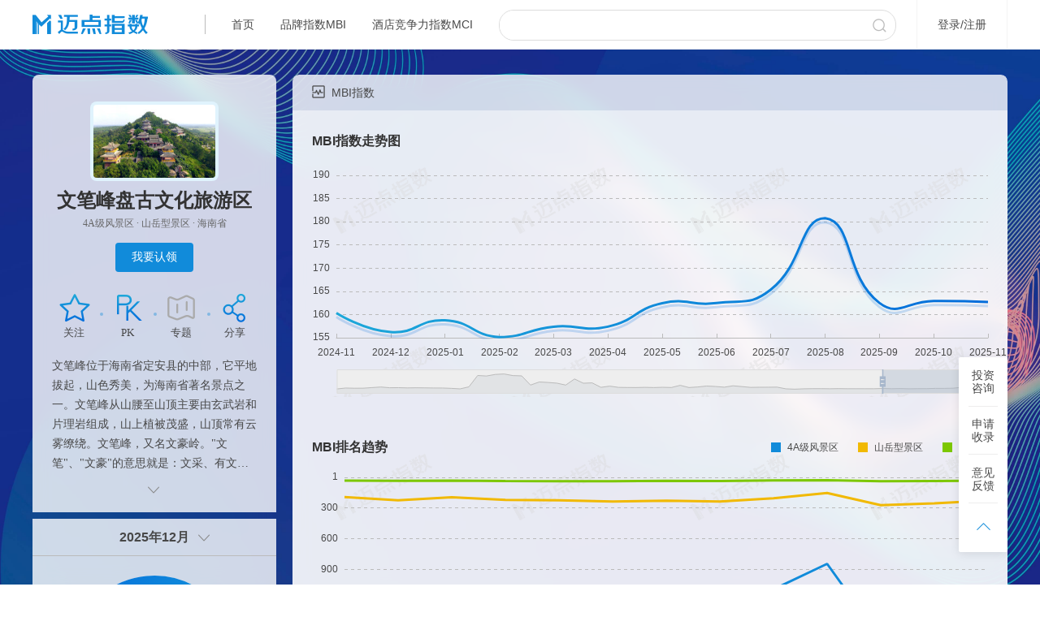

--- FILE ---
content_type: text/html;charset=UTF-8
request_url: https://i.meadin.com/brandindex/381935
body_size: 13672
content:
<!DOCTYPE html>
<html>

<head>
  <meta charset="utf-8" />
  <meta name="renderer" content="webkit" />
  <meta http-equiv="X-UA-Compatible" content="IE=EDGE,chrome=1" />
  <meta content="user-scalable=no, width=1200, initial-scale=0.2, maximum-scale=1.0" name="viewport" />
  <meta name="applicable-device" content="pc" />
  <link rel="icon" type="image/icon" href="//f3-md.veimg.cn/meadinindexnew/v1.1.0/static/app/1.0.0/meadin/images/bitbug_favicon.ico" />
  <!--<script src="//f3-md.veimg.cn/meadinindexnew/v1.1.0/static/lib/vconsole.min.js"></script>
    <script>
    // 初始化
      var vConsole = new VConsole();
      console.log('VConsole is cool');
    </script> -->
  <script>
    function onfind() {
      var img = event.srcElement ? event.srcElement : event.target;
      if (img.attributes['data-src']) {
        img.src = img.attributes['data-src'].value
      } else {
        img.src = "@@img/noimg.png";
      }
      img.onerror = null;
    }
  </script>
  <!--  页面信息  -->
<meta name="keywords" content="文笔峰盘古文化旅游区,文笔峰盘古文化旅游区品牌介绍,文笔峰盘古文化旅游区资讯,文笔峰盘古文化旅游区评论,文笔峰盘古文化旅游区品牌指数">
<meta name="description" content="文笔峰盘古文化旅游区品牌怎么样？点击查看文笔峰盘古文化旅游区的品牌介绍，媒体报道，点评评价，品牌排名等信息，让您了解文笔峰盘古文化旅游区这个品牌">
<meta name="mobile-agent" content="format=xhtml; url=https://index.meadin.com/brandindex/381935"/>
<meta name="mobile-agent" content="format=html5; url=https://index.meadin.com/brandindex/381935"/>
<meta name="mobile-agent" content="format=wml; url=https://index.meadin.com/brandindex/381935"/>
<link rel="alternate" 
      media="only screen and (max-width:640px)" content="https://index.meadin.com/brandindex/381935">
  <!--  页面标题  -->
<title>【文笔峰盘古文化旅游区】文笔峰盘古文化旅游区品牌介绍_品牌指数_媒体报道_点评评价-迈点指数</title>
  <!--  第三方css  -->
  <link rel="stylesheet" href="//f3-md.veimg.cn/meadinindexnew/v1.1.0/static/lib/bootstrap-datetimepicker/css/bootstrap-datetimepicker.min.css">
<link rel="stylesheet" href="//f3-md.veimg.cn/meadinindexnew/v1.1.0/static/lib/bootstrap-datetimepicker/css/bootstrap-dropdown.css">

  <link href="//f3-md.veimg.cn/meadinindexnew/v1.1.0/static/app/1.0.0/meadin/css/reset-63f42ab6fc.css?" type="text/css" rel="stylesheet" />
  <link href="//f3-md.veimg.cn/meadinindexnew/v1.1.0/static/app/1.0.0/meadin/css/app-af6ceb5390.css?" rel="stylesheet" type="text/css" />
  <!--[if lt IE 9]>
    <script src="//f3-md.veimg.cn/meadinindexnew/v1.1.0/static/lib/html5.js"></script>
    <![endif]-->

  <!--  自定义css  -->
  <link rel="stylesheet" href="//f3-md.veimg.cn/meadinindexnew/v1.1.0/static/app/1.0.0/meadin/css/personalcenter-6eeeabdca9.css?" />
<link rel="stylesheet" href="//f3-md.veimg.cn/meadinindexnew/v1.1.0/static/app/1.0.0/meadin/css/brandindex/transferbrand-6e44ca48f1.css?" />
<!-- @Override -->

  <link rel="stylesheet" href="//f3-md.veimg.cn/meadinindexnew/v1.1.0/static/app/1.0.0/meadin/css/personalcenter-6eeeabdca9.css?" />
</head>

<body class="main" style="overflow-y: scroll">
  <!-- 组件模板类占位符  内容有可能是js文件，也有可能是handlebar模板，所以放在这个位置  -->
  <!-- 时间 -->
<!-- <script id="check-list-time" type="text/x-handlebars-template">
    <input name="year" value="{{year}}" type="hidden"/>
    <input name="month" value="{{month}}" type="hidden"/>
    <div class="input-time-box">
      <span class="text">日期11&nbsp;</span><input class="datepicker" readonly data-date="{{year}}-{{month}}">
      <div class="icon-time"></div>
    </div>
  </script> -->
<!-- 分享海报预览 -->
<script id="share-review" type="text/x-handlebars-template">
      <!-- <div class="modal-fade"></div> -->
      <div class="modal-content" style="display: block;">
        <div class="modal-header" style="margin-bottom: 8px;">
          <h4 >分享海报样式选择</h4>
          <button type="button" class="close" ></button>
        </div>
        {{#ifNum listType 1}}
          <div class="opt-ranks">
            <span class="text">1.选择所在榜单：</span>
            <ul >
              {{#each listType}}
                <li class="{{eq id ../typeId 'active' ''}}" data-typeid="{{id}}">{{fdName}}</li>
              {{/each}}
            </ul>
          </div>
          <div class="opt-ranks">
            <span class="text">2.选择榜单日期：</span>
            <div class="input-time-box">
              <span class="text dateTitle">日期</span>
              <input class="datepicker" readonly data-date="{{year}}-{{month}}">
              <div class="icon-time"></div>
            </div>
          </div>
          <div class="opt-text">3.选择喜欢的海报样式：</div> 
        {{/ifNum}}
        <div class="modal-body">
          <div class="two-temp {{ifA listType 1 'brand-temp' ''}}">
            <section class="temp-1 temp-brand active" data-type="1">
              <div class="mbi-ranking-title"></div>
              <div class="ranking-date">{{formatYearM date}}</div>
              <div class="is-1">
                <div class="logo-box">
                  <img class="logo" src="{{defultImg logoUrl 'mbi'}}?x-oss-process=image/resize,w_180,h_120,m_pad" alt="{{name}}">
                </div>
                <div class="line-name">
                  {{name}}
                </div>
                <!-- <p class="time">{{formatYearM date}}</p> -->
                <div class="fk-icon">
                  <div class="icon-line"></div>
                  <div class="fk"></div>
                </div>
                <div class="cup-rangking">
                  <span class="cup-icon"></span>
                  <p class="ranking">第<span class="text"> {{ranking}} </span>名</p>
                </div>
                <p class="rangking-typeName">在“{{categoryName}}品牌排行榜”中</p>
                <p class="series">{{detail}}</p>
                <div class="fk"></div>
                <p class="bcl">MBI指数得分</p>
                <p class="indexNum">{{indexData}}</p>
                <img class="ac-icon" src="{{imgPath 'share/ico_select@2x.png'}}" />
              </div>
            </section>  
            <section class="temp-2 temp-brand" data-type="2">
              <div class="mbi-ranking-title"></div>
              <div class="ranking-date">{{formatYearM date}}</div>
              <div class="logo-box">
                <img class="logo" src="{{defultImg logoUrl 'mbi'}}?x-oss-process=image/resize,w_180,h_120,m_pad" alt="{{name}}">
              </div>
              <p class="name">{{name}}</p>
              <p class="ranking">第<span class="text"> {{ranking}} </span>名</p>
              <p class="rangking-typeName">在“{{categoryName}}品牌排行榜”中</p>
              <div class="good-icon">{{detail}}</div>
              <div class="fk"></div>
              <p class="bcl">MBI指数得分</p>
              <p class="indexNum">{{indexData}}</p>
              <img class="ac-icon" src="{{imgPath 'share/ico_select@2x.png'}}" />
            </section>  
          </div>
        </div>
        <div class="modal-footer">
          <button class="ok" type="button" data-type="1"  >生成海报</button>
        </div>
      </div>
  </script>
<!-- pk 添加品牌 -->
<script id="pk-add-search" type="text/x-handlebars-template">
    <input placeholder="" />
    <div class="search-res"></div>
  </script>
<script id="pk-brand" type="text/x-handlebars-template">
      <div class="brand">
        <div class="logo">
          <img src='//img-md.veimg.cn/meadinindex/{{logoUrl}}' alt='{{name}}' onerror="onfind()" data-src="{{path.img}}/mbi.jpg" />
        </div>
        <span >{{introLength name 8}}</span>
        <input type="hidden" data-objid='{{id}}'
          data-categoryid='{{monitorCategoryId}}' 
          data-indextype='{{theIndex}}'
          data-name='{{name}}' data-createstrategy="2" 
        />
        <div class="del-brand"></div>
      </div>
  </script>
<script id="brand-data" type="text/x-handlebars-template">
        {{#each list}}
          <div class="gauge-ranking">
            <!-- 第{{ranking}}名 -->
            <p class="rangking"></p>
            <p class="index" >{{mbiIndex}}</p>
            <p class="growth"><span class="num">{{growth}}</span><span class="icon"></span></p>
            <p class="text">MBI指数</p>
          </div>
          <ul class="index-num">
              <li class="mediaIndex">
                <p>{{mediaIndex}}</p>
                <span><i class="meadia-icon"></i>媒体指数</span>
              </li>
              <li class="searchIndex">
                <p>{{searchIndex}}</p>
                <span><i class="search-icon"></i>搜索指数</span>
              </li>
              <li class="runningIndex">
                <p>{{runningIndex}}</p>
                <span><i class="running-icon"></i>运营指数</span>
              </li>
              <li class="sentimentIndex">
                <p>{{sentimentIndex}}</p>
                <span><i class="sentiment-icon"></i>点评指数</span>
              </li>
              <li class="investmentIndex">
                <p>{{investmentIndex}}</p>
                <span><i class="investment-icon"></i>投资指数</span>
              </li>
            </ul>
          {{/each}}
  </script>
<script id="brand-count" type="text/x-handlebars-template">
      <li class="index">
        <p><span class="num">{{data.indexVal}}</span></p>
        <p class="text">{{title}}</p>
      </li>
      <li class="line">
        <p><span class="num">{{abs data.growth}}</span><span class="{{growthType data.growth}} icon"></span></p>
        <p class="text">环比上月</p>
      </li>
      <li class="ranking-and-pk {{ifA data.categoryRankingList 1 'more-cat' ''}} category-{{data.type}} more-cat">
          <div class="pk-icon"></div>
          <div class="top {{arrayNumber data.categoryRankingList 3 'getThree' ''}} {{ifA data.categoryRankingList 3 'getfo' ''}}">
            <span class="changeType">选择榜单</span>
            <div class="typAll">
                <select name="" id="changeEvent" >
                {{#each data.categoryRankingList}}
                  <option class="name_type {{eq @index 0 'active' ''}}" value="{{@index}}">{{categoryName}}</option>
                {{/each}}
                </select>
            </div>
      </div>
        {{#each data.categoryRankingList}}
          <div class="content-text {{eq @index 0 'active' ''}} " data-cont="{{@index}}">
            <div class="name">
              <span class="nu pai">榜单排名 </span> <span style="display:inline-block;height:20px;vertical-align:middle;font-size:22px;color:#333;margin-left: 8px;line-height: 21px;">{{ranking}}</span>
              <span class="nu defeating hit">打败同行</span><span style="display:inline-block;height:20px;vertical-align:middle;font-size:22px;color:#333;margin-left: 8px;line-height: 20px;">{{defeating}}%</span>
            </div>
          </div>
          <div class="signal {{eq @index 0 'active' ''}}" data-cont="{{@index}}"> 
            <div class="title-icon">
              <div class="tc-box">
                <div class="note-box">
                  <div class="content-t">
                    <h2>{{../title}}排名</h2>
                    <p>在“{{duplicateRemoval categoryName '榜榜'}}”的品牌中，当前品牌{{../title}}的排名</p>
                  </div>
                </div>
              </div>
            </div>
          </div>
        {{/each}}
      </li>
      <!-- <li class="ranking">
        <p class="name"><span class="num">{{data.ranking}}</span> / {{categoryName}}</p>
        <p class="text">单维度排名</p>
      </li>
      <li class="pk-i">
        <p><span class="num">{{data.defeating}}%</span></p>
        <p class="text">打败同行</p>
      </li> -->
  </script>
  <!-- 品牌加盟 -->
<script id = "join-warp" type="text/x-handlebars-template">
  <div class="join-warp">
      <div class="join-itemBox">
          {{#each brandBusinessDatas}}
          <div class="join-item">
              <div class="join-num">{{brandBusinessData}}</div>
              <div class="join-title">{{brandBusinessTile}}</div>
          </div>
          {{/each}}
      </div>
      {{#each brandJoinInfoDatas}}
      <div class="join-info">
        <div class="join-infoTitle">
          <span>{{brandJoinTitle}}</span>
          <div></div>
        </div>
        <ul class="join-indexInfo">
          {{#each brandJoinDataInfos}}
            <li class="{{addWidth ../brandJoinDataInfos @index }}">
              <span class="join-name">{{brandJoinDataName}}</span>
              <span>{{brandJoinDataValue}}</span>
            </li>
          {{/each}}
        </ul>
        <div class="seeMore">
          <span>查看更多</span>
        </div>
      </div>
      {{/each}}
      <div class="join-file">
        {{#ifto brandFileUrl}}
          <a class="docLink" href="{{brandFileUrl}}" target="_blank">点击查看{{brandFileName}}</a>
        {{/ifto}}
        {{#ifto contactMobile}}
          <div class="join-infoTitle">联系顾问：{{contact}} {{contactMobile}}</div>
        {{/ifto}}
      </div>
      
  </div>
</script>
<!-- 品牌指数、排名 MBI  -->
<script id="index-echart" type="text/x-handlebars-template">
      <div class="echart-box">
              <h1 class="title-name">{{title}}</h1>
              <div id="{{id}}">
                <div class="loading-box ">
                  <img src="{{imgPath 'loading-1.7s-80px.gif'}}" />
                </div>
              </div>
      </div>
  </script>
<!-- 媒体报道量走势 、 占比 -->
<script id="index-media" type="text/x-handlebars-template">
      <div class="echart-box">
          <h1 class="title-name">{{title}}</h1>
          <div class="pie-time-box type-box clear">
            <div class="brand-type">
              <span data-type="1">近7日</span>
              <span class="active" data-type="2">近30日</span>
              <span data-type="3">近60日</span>
              <span data-type="4">近90日</span>
            </div>
          </div>
          <div id="{{id}}">
            <div class="loading-box ">
              <img src="{{imgPath 'loading-1.7s-80px.gif'}}" />
            </div>
          </div>
      </div>
  </script>
<script id="media-report" type="text/x-handlebars-template">
      <div class="container">
          <div class="row">
              <h1 class="title-name">重点媒体最新报道</h1>
              <div class="tab-name-list type-box clear">
                <div class="brand-type">
                  <span data-type="1" class="active">大众媒体</span>
                  <span data-type="2">行业媒体</span>
                </div>
              </div>
              <div class="report-page">
              </div>
          </div>
      </div>
  </script>
<script id="report-page" type="text/x-handlebars-template">
          {{#ifArr list}}
              {{#each list}}
                  <div class="new-box">
                      <h2><a href="{{newsUrl}}" rel="nofollow" target="_blank">{{title}}</a></h2>
                      <a href="{{newsUrl}}" class="content-a" rel="nofollow" target="_blank">{{synopsis}}</a>
                      <div class="fixed">
                        <div class="similarity {{eq count 0 'zero' ''}}" data-num='{{count}}' data-title='{{groupTitle}}' data-type='{{../type}}' data-newsurl='{{newsUrl}}' data-esId='{{id}}'>
                          相似文章：{{count}} <span></span>
                        </div>
                        <div class="source">
                          <a href="{{newsUrl}}" rel="nofollow" target="_blank">{{source}}</a>{{formatYD newsIssueTime}}
                        </div>
                      </div>
                      <ul class="resemble"></ul>
                  </div>
              {{/each}}
          {{else}}
              <div class="no-data">
                <p style="text-align: center;padding-top: 150px;font-size: 14px;color: #484848;">暂无榜单数据</p>
              </div>
          {{/ifArr}}
  </script>
<!-- 相似文章 -->
<script id="resemble" type="text/x-handlebars-template">
      {{#each this}}
        <li>
          <a class="fixed" href="{{newsUrl}}" target="_blank">
            <p>
              <span>{{formatYearDay newsIssueTime}}</span>
              <span class="title">{{introLength title 50}}</span>
            </p>
            <span class="source">{{source}}</span>
          </a>
        </li>
      {{/each}}
  </script>
<!-- 用户点评 -->
<!-- <script id="comment-user" type="text/x-handlebars-template">
          <div class="container">
              <div class="row">
                  <h1 class="title-name">用户最新点评</h1>
                  <div class="tab-name-list">
                      {{#each this}}
                          <button class="{{eq @index 0 'active' ''}}" data-objId="{{objId}}" data-indexType="{{indexType}}">{{name}}</button>
                      {{/each}}
                  </div>
                  <div class="comment-lv fixed">
                      <button class="active" data-comment="0">全部</button>
                      <button data-comment="1">好评</button>
                      <button data-comment="2">中评</button>
                      <button data-comment="3">差评</button>
                  </div>
                  <div class="comment-list">
                  </div>
              </div>
          </div>
  </script> -->
<script id="comment-list" type="text/x-handlebars-template">
      <!-- 内容 -->
          {{#ifArr this}}
              {{#each this}}
<div class="comment-content">
  <div class="hotel-score-box fixed">
    <span>{{fdName}}</span>
    <span class="text">情感倾向：</span>
    <div class="atar_Show">
      <p tip="{{probability}}"></p>
    </div>
  </div>
  <p>{{comment}}</p>
  <div class="comment-lv-time">
    <button class="btn-lv {{lvColor type}}">{{lvText type}}</button>
    <span>{{formatYD commentDate}}</span>
  </div>
</div>
{{/each}}
{{else}}
<div class="no-data">
  <p style="text-align: center;padding-top: 150px;font-size: 14px;color: #484848;">暂无榜单数据</p>
</div>
{{/ifArr}}
</script>
<script id="sentiment-comment" type="text/x-handlebars-template">
      {{#ifArr this}}
        {{#each this}}
            <li class="comment-content">
              <p data-contall="{{comment}}" data-num="46">{{introLength comment 46}}</p>
              <!-- <p  data-num="46">{{ comment }}</p> -->
                <div class="comment-lv-time">
                    <span>{{introLength fdName 18 }}</span>
                    <span>{{formatYD commentDate}}</span>
                </div>
            </li>
        {{/each}}
      {{else}}
        <li class="no-data">
          <p style="text-align: center;padding-top: 150px;font-size: 14px;color: #484848;">暂无榜单数据</p>
        </li>
      {{/ifArr}}
  </script>
<!-- 未登录样式 -->
<script id="unlogin" type="text/x-handlebars-template">
    <div class="unlogin-box">
      <div class="login-look">
        <img src="{{imgPath 'detail_img_login.png'}}" />
        <!-- <p>登录后解锁更多数据</p> -->
        <a class="top-login" href="/login" >登录查看</a>
      </div>
    </div>
  </script>

  <!-- 头部 非handlebars-->
  <div class="out-header">
  <header class="header-box">
    <div class="container ">
        <div class="row fixed">
            <a href="/" class="logo-top"><img src="//f3-md.veimg.cn/meadinindexnew/v1.1.0/static/app/1.0.0/meadin/images/top_logo1.png" alt="迈点指数"></a>
            <div class="header-menu fixed">
                <div class="line"></div>
                <a href="/">首页</a>
                <a id="mbi" href="/brand_rankings">品牌指数MBI</a>
                <a href="/hotel_rankings/1/30/0/0/1/0/9">酒店竞争力指数MCI</a>
                  
            </div>
            <div class="header-seach-box fixed">
                <input type="text" id="header-input" autocomplete="off">
                <button type="button" id="header-btn"></button>
                <div class="search-list">
                </div>
            </div>
            <div class="login-register">
              <i class="top-login">登录</i>/<i class="top-register">注册</i>
            </div>
            <div class="follow-user">
              <div class="icon-top follow-box">
                <div class="follow-list">
                  <ul>
                    <li class="title">我的关注</li>
                    <div class="list">
                    </div>
                  </ul>
                </div>
              </div>
              <div class="icon-top user-box">
                <div class="user-list">
                  <ul>
                    <li class="name"></li>
                    <li><a href="/auth/guanzhu">我的关注</a></li>
                    <li><a href="/auth/brandcompare">会员服务</a></li>
                    <li><a href="/auth/renling">我的认领</a></li>
                    <div class="shez-line"></div>
                    <li class="set">
                      <a href="/auth/shezhi">帐号设置</a>
                    </li>
                    <li><a class="logout">退出</a></li>
                    <li class="user-line"></li>
                  </ul>
                </div>
              </div>
            </div>
        </div>
    </div>
  </header>
  <div class="browerTip">内容样式无法展示，请升级当前浏览器版本！</div>
</div>
 <script id="follow-top"  type="text/x-handlebars-template">
    {{#ifArr this}}
      {{#each this}}
        {{#if 0 @index}}
        <li class="fixed title-nn">
          <span class="title-name">名称</span>
          <span class="title-num">指数值</span>
        </li>
        {{/if}}
        {{#greaterThan 5 @index}}
        <li class="fixed follow-brand">
          <a href="/{{eqz theIndex 5 'tourismBrandIndexDetail' 'brandindex' 'hotelindex'}}/{{monitorMainId}}" target="_blank">
            <span class="name">{{introLength monitorMainName 8}}</span>
            <span class="num">{{indexValue}}</span>
          </a>
        </li>
        {{/greaterThan}}
      {{/each}}
      {{else}}
      <li class="no-list">暂无关注</li>
    {{/ifArr}}
    {{#ifNum this 5}}
    <li class="more">
      <a href="/auth/guanzhu">更多<span></span></a>
    </li>
    {{/ifNum}}
</script>
<script>
  mbi.addEventListener('click', function(e) {
    jQuery.LS.set("LevelOneId", '');
    jQuery.LS.set('LevelTwoId', '')
    jQuery.LS.set('LevelThreeId', '')
  })
</script>

  
<!-- 品牌分享海报 -->
<div class="share-modal is-modal"></div>

<!-- 分享图片二维码 -->
<div class="qrcode-modal is-modal">
  <div class="modal-fade"></div>
  <div class="modal-content">
    <div class="modal-header">
      <h4>分享海报</h4>
      <button type="button" class="close"></button>
    </div>
    <div class="modal-body">
      <div class="er">
        <div id="qrcode"></div>
      </div>
      <p>扫描二维码，长按保存图片，即可分享给微信好友/朋友圈！</p>
    </div>
    <div class="modal-footer">
    </div>
  </div>
</div>
<!-- 我要认领 -->
<div class="is-modal contact-modal renling">
  <!-- <div class="modal-fade"></div> -->
  <div class="modal-content">
    <div class="modal-header">
      <h4>我要认领</h4>
      <button type="button" class="close"></button>
    </div>
    <div class="modal-body">
      <!-- <p class="data"><span class="num"></span>0571-87672164</p> -->
      <p class="data"><span class="mail"></span>res@meadin.com</p>
      <div class="explain">
        <p>如需认领，请发送以下内容至上方邮箱进行申请。</p>
        <ul>
          <li><span></span>您的账号（手机号）</li>
          <li><span></span>您要认领的品牌名称</li>
          <li><span></span>您的名片（拍照）</li>
          <li><span></span>您公司的组织机构代码</li>
        </ul>
      </div>
      <p class="zs">（认领该品牌后，您将获得对该品牌的logo、简介等内容的编辑权。）</p>
    </div>
    <div class="modal-footer">
    </div>
  </div>
</div>
<!-- 联系我们 -->
<div class="is-modal contact-modal lx">
  <!-- <div class="modal-fade"></div> -->
  <div class="modal-content">
    <div class="modal-header">
      <h4>投资咨询服务</h4>
      <button type="button" class="close"></button>
    </div>
    <div class="modal-body">
      <!-- <p class="data"><span class="num"></span>0571-87672164</p> -->
      <p class="data"><span class="mail"></span>res@meadin.com</p>
      <p class="zs">（联系我们，获取咨询服务）</p>
    </div>
    <div class="modal-footer">
    </div>
  </div>
</div>
<!-- 品牌PK -->
<div class="pk-box">
  <div class="pk-bg"></div>
  <div class="pk-search active">
    <h2>品牌PK</h2>
    <div class="pk-close"></div>
    <ul>
      <li>
        <div class="brand">
          <div class="logo">
            <img onerror="onfind()" data-src="//f3-md.veimg.cn/meadinindexnew/v1.1.0/static/app/1.0.0/meadin/images/mbi.jpg" src="https://img-md.veimg.cn/meadinindex/img5/2019/9/1CA26A72CA024D6A8E606DEE21FC65A5.jpg" alt="文笔峰盘古文化旅游区" />
          </div>
          <span>文笔峰盘古文化旅...</span>
          <input type="hidden" data-objid="381935" data-categoryid="301" data-indextype="1105" data-name="文笔峰盘古文化旅游区" data-createstrategy="2" />
          <div class="del-brand"></div>
        </div>
      </li>
      <li>
        <div class="add-brand"></div>
      </li>
      <li>
        <div class="add-brand"></div>
      </li>
      <li class="go-pk">开始对比</li>
    </ul>
  </div>
</div>
<input type="hidden" id="thisBrand" data-objid="381935" data-categoryid="301" data-indextype="1105" data-name="文笔峰盘古文化旅游区" data-createstrategy="2" data-time="202512" />

<div class="bg-content all-content">
  <div class="info-box">
    <div class="info-bg">
      <div class="containers">
        <section class="row fixed">
          <div class="info-top">
            <div class="info-logo">
              <div class="info-logo_img clear">
                <img
                  onerror="onfind()" data-src="//f3-md.veimg.cn/meadinindexnew/v1.1.0/static/app/1.0.0/meadin/images/mbi.jpg" src="https://img-md.veimg.cn/meadinindex/img5/2019/9/1CA26A72CA024D6A8E606DEE21FC65A5.jpg?x-oss-process=image/resize,m_pad,w_215,h_128,limit_0" alt="文笔峰盘古文化旅游区" />
              </div>
            </div>
            <div class="info-details fixed">
              <!-- name -->
              <div class="info-name">
                <h1>文笔峰盘古文化旅游区</h1>
                <p>
                  
                  4A级风景区  · 
                    
                山岳型景区  · 
                    
                海南省 
                    
                </p>
              </div>
              <div class="handle-list">
                <button type="button" class="btn-b alClaimed" data-claimed="false">我要认领</button>
              </div>
              <ul>
                <li class="handle-follow">
                  <div class="follow" data-follow='false'></div>
                  <p>关注</p>
                  <span></span>
                </li>
                <li class="pk-btn">
                  <div class="pk-icon"></div>
                  <p>PK</p>
                  <span></span>
                </li>
                <li>
                  <a>
                    <div class="add-brand"></div>
                    <p class="add-brand-t">专题</p>
                    <span></span>
                  </a>
                  
                </li>
                <li class="share">
                  <div class="share-icon"></div>
                  <p>分享</p>
                </li>
              </ul>
            </div>
            <div id="introduce" flag="true">
              <div class="details-introduce" data-num="116">文笔峰位于海南省定安县的中部，它平地拔起，山色秀美，为海南省著名景点之一。文笔峰从山腰至山顶主要由玄武岩和片理岩组成，山上植被茂盛，山顶常有云雾缭绕。文笔峰，又名文豪岭。&quot;文笔&quot;、&quot;文豪&quot;的意思就是：文采、有文采的人。明朝礼部尚书王弘诲就出生雷鸣镇龙梅村，著有《南溟奇句录》、《尚友堂稿》等。龙梅村还有一座为纪念王弘诲所建的富有海南建筑特色的明代牌坊，建筑设计造型古朴雄伟、坚固大方，叫做&quot;太史坊&quot;。</div>
              <div class="details-introduceAll" data-num="110">文笔峰位于海南省定安县的中部，它平地拔起，山色秀美，为海南省著名景点之一。文笔峰从山腰至山顶主要由玄武岩和片理岩组成，山上植被茂盛，山顶常有云雾缭绕。文笔峰，又名文豪岭。&quot;文笔&quot;、&quot;文豪&quot;的意思就是：文采、有文采的人。明朝礼部尚书王弘诲就出生雷鸣镇龙梅村，著有《南溟奇句录》、《尚友堂稿》等。龙梅村还有一座为纪念王弘诲所建的富有海南建筑特色的明代牌坊，建筑设计造型古朴雄伟、坚固大方，叫做&quot;太史坊&quot;。</div>
            </div>
            <span class="push-icon"></span>
            <span class="push-icon2"></span>
          </div>

          <!-- <div class="info-l fixed">
            <div class="info-logo">
              <img th:attr="src=${info.logoUrl}+'?x-oss-process=image/resize,m_pad,w_215,h_128,limit_0', alt=${info.name}" onerror="onfind()" data-src="//f3-md.veimg.cn/meadinindexnew/v1.1.0/static/app/1.0.0/meadin/images/mbi.jpg"  />
            </div>
            <div class="info-details fixed">
              <div class="info-name">
                <h1 th:text="${#strings.length(info.name) > 20 ? #strings.substring(info.name,0,20)+'...' : info.name}"></h1>
                <p>
                  <th:block th:if="${#arrays.isEmpty(categorys)}">
                    山岳型景区
                  </th:block>
                  <th:block th:if="!${#arrays.isEmpty(categorys)}" th:each="cg, is: ${categorys}"> <th:block th:if="!${is.last}"> · </th:block><th:block>
                </p>
              </div>
              <div class="handle-list">
                <button type="button" class="btn-b alClaimed" data-claimed="false">我要认领</button>
                <span class="follow" data-follow='false' ></span>
                <span class="share" title="分享品牌"></span>
              </div>
              <p class="details" th:attr="data-contall=${info.introduce}" data-num="110"
                    th:text="${#strings.length(info.introduce) > 110 ? #strings.substring(info.introduce, 0, 110)+'...' : info.introduce}"></p>
            </div>
          </div>
          <div class="info-r">
            <ul>
              <li class="pk-btn">
                <div class="pk-icon"></div>
                <p>品牌PK</p>
              </li>
              <li>
                <a th:if="${#strings.isEmpty(info.specialUrl)}">
                  <div class="add-brand" ></div>
                  <p class="add-brand-t">品牌加盟</p>
                </a>
                <a target="_blank" th:if="!${#strings.isEmpty(info.specialUrl)}" th:href="${info.specialUrl}" >
                  <div class="add-brand active" ></div>
                  <p class="add-brand-t">品牌加盟</p>
                </a>
              </li>
              <li class="zx-tx">
                <div class="zx-ser"></div>
                <p>投资咨询服务</p>
              </li>
            </ul>
          </div> -->
        </section>
      </div>
    </div>
    <section class="brand-index" id="brand-index" style="margin: 0;">
      <div class="gauge-index">
        <div class="gauge-time">
          <button class="show-time" type="button"
            data-date="2025-12">2025年12月</button>
          <span class="time-icon"></span>
        </div>
        <div id="gauge-chart"></div>
        <div class="brand-data">
          
            <div class="gauge-ranking">
              <!-- th:text="第+${obj.ranking}+名" -->
              <p class="rangking"></p>
              <p class="index">162.69</p>
              <p class="growth">
                <span class="num">0.00</span><span class="icon"></span>
              </p>
              <p class="text">MBI指数</p>
            </div>
            <ul class="index-num">
              <input type="hidden" data-growth="0.00" />
              <input type="hidden" data-gaugeBoard="0.31" />
              <li class="mediaIndex">
                <p>3.61</p>
                <span><i class="meadia-icon"></i>媒体指数</span>
              </li>
              <li class="searchIndex">
                <p>0.94</p>
                <span><i class="search-icon"></i>搜索指数</span>
              </li>
              <li class="runningIndex">
                <p>1.92</p>
                <span><i class="running-icon"></i>运营指数</span>
              </li>
              <li class="sentimentIndex">
                <p>156.22</p>
                <span><i class="sentiment-icon"></i>点评指数</span>
              </li>
            </ul>
          
        </div>
      </div>
    </section>
  </div>
  <!-- 无数据显示 -->
  <div class="bg-content news-brand" style="height: 640px; padding:0;">
    <div class="container" style="width: 800px;padding-top:120px;">
      <img src="//f3-md.veimg.cn/meadinindexnew/v1.1.0/static/app/1.0.0/meadin/images/detail_img_nodata.png" />
      <h2 style="margin: 0 auto;">暂无榜单数据</h2>
      <p style="margin: 0 auto;">该品牌刚刚加入监测库，还没有监测数据，请耐心等待</p>
    </div>
  </div>
  <!-- 品牌加盟 -->
  <section class="join-index" id="join-index">
    <div class="container">
      <div class="row">
        <div class="brand-title">
          <h1><span></span>品牌加盟</h1>
        </div>
        <div class="fixed" id="joinInfoWarp"></div>
      </div>
    </div>
  </section>

  <section class="brand-index brandDetail" id="brand-index">
    <div class="container">
      <div class="row">
        <div class="brand-title">
          <h1><span></span>MBI指数</h1>
          <div class="title-icon">
            <div class="tc-box">
              <div class="note-box" style="width: 728px;height: 339px;">
                <div class="funnel-model">
                  <h2>MBI—客群转化漏斗模型</h2>
                  <!-- <img src="//f3-md.veimg.cn/meadinindexnew/v1.1.0/static/app/1.0.0/meadin/images/mbidetail_img_directions_mbi.png" alt="MBI—客群转化漏斗模型"> -->
                  <img src="../../static/app/1.0.0/meadin/images/mbidetail_img_directions_mbi@2x.png"
                    alt="MBI—客群转化漏斗模型">
                </div>
              </div>
            </div>
          </div>
        </div>
        <div class="fixed">
          <div class="index-mbi"></div>
        </div>
        <div class="index-ranking"></div>
      </div>
    </div>
  </section>
  <!-- 媒体指数 -->
  <section class="media-index no-login" id="media-index">
    <div class="unlogin-ui"></div>
    <div class="container ">
      <div class="row">
        <div class="brand-title">
          <h1><span class="media"></span>媒体指数</h1>
          <div class="title-icon">
            <div class="tc-box">
              <div class="note-box">
                <div class="content-text">
                  <h2>媒体指数（MI）——品牌曝光量</h2>
                  <p>指一段时期内，大众媒体和行业媒体报道中与品牌关键词相关的新闻数量。</p>
                </div>
              </div>
            </div>
          </div>
        </div>
        <ul class="brand-count">
        </ul>
        <div class="media-index-line">
        </div>
        <div class="line-pie fixed">
          <div class="media-report-line">
          </div>
          <div class="media-report-pie"></div>
        </div>
        <div class="bg-br media-report-main">
          <div class="media-report" style="width: 100%;">
            <div class="container" style="width:880px;">
              <div class="row">
                <h1 class="title-name">最新媒体资讯</h1>
                <div class="tab-name-list type-box clear">
                  <div class="brand-type">
                    <span data-type="1" class="active">大众媒体</span>
                    <span data-type="2">行业媒体</span>
                  </div>
                </div>
                <div class="report-page">
                  
                </div>
              </div>
            </div>
          </div>
          <div class="media-user-page">
               <div class="page-box">
                   <input name="currentPage" type="hidden"/>
                   <div class="container">
                       <div class="row">
                           <div class="page"></div>
                       </div>
                   </div>
               </div>
          </div>
        </div>
      </div>
    </div>
  </section>
  <!-- 搜索指数 -->
  <section class="search-index no-login" id="search-index">
    <div class="unlogin-ui"></div>
    <div class="container" style="width: 880px;">
      <div class="row">
        <div class="brand-title">
          <h1><span class="search"></span>搜索指数</h1>
          <div class="title-icon">
            <div class="tc-box">
              <div class="note-box">
                <div class="content-text">
                  <h2>搜索指数（SI）——潜在客群</h2>
                  <p>指一段时期内，品牌关键词在主流搜索引擎中搜索频次的加权和。</p>
                </div>
              </div>
            </div>
          </div>
        </div>
        <ul class="brand-count">
        </ul>
        <div class="search-index-line">
        </div>
        <div class="search-dimensions-line">
          <div class="echart-box">
            <h1 class="title-name">搜索指数细分维度走势</h1>
            <div class="type-box clear">
              <div class="brand-type">
                <span data-type="1" class="active">百度指数</span>
                <span data-type="2">360趋势</span>
                <!-- <span data-type="3">搜狗指数</span> -->
              </div>
            </div>
            <div id="search-dimensions-line">
            </div>
          </div>
        </div>
      </div>
    </div>
  </section>
  <!-- 运营指数 -->
  <section class="runing-index no-login" id="runing-index">
    <div class="unlogin-ui"></div>
    <div class="containers">
      <!-- <div class="container" style="width: 880px;"> -->
      <div class="row">
        <div class="brand-title">
          <h1><span class="run"></span>运营指数</h1>
          <div class="title-icon">
            <div class="tc-box">
              <div class="note-box">
                <div class="content-text">
                  <h2>运营指数（OI）——计划期客群</h2>
                  <p>指一段时期内，品牌在互联网和移动互联网的运营情况，如官网、APP、微信、微博等。</p>
                </div>
              </div>
            </div>
          </div>
        </div>
        <ul class="brand-count">
        </ul>
        <div class="runing-index-line">
        </div>
        <div class="fixed bg-br">
          <div class="runing-weixin-line"></div>
          <!-- <div class="runing-app-line"></div> -->
          <!-- 微博粉丝数量 -->
          <div class="runing-weibo-fans" style="margin-right: 0;"></div>
          <!-- 微博发布数量 -->
          <div class="runing-weibo-num"></div>
        </div>
      </div>
    </div>
  </section>
  <!-- 点评指数 -->
  <section class="sentiment-index no-login" id="sentiment-index">
    <div class="unlogin-ui"></div>
    <div class="container" style="width: 880px;">
      <div class="row">
        <div class="brand-title">
          <h1><span class="pointer"></span>点评指数</h1>
          <div class="title-icon">
            <div class="tc-box">
              <div class="note-box">
                <div class="content-text">
                  <h2>点评指数（PI）——实际客群</h2>
                  <p>指一段时期内，用户对于该品牌下的单店在OTA网站的点评累计情况。</p>
                </div>
              </div>
            </div>
          </div>
        </div>
        <ul class="brand-count">

        </ul>
        <div class="sentiment-index-line" style="margin-bottom: 0;border-radius:0;">
        </div>
        <!-- <div class="fixed bg-br"style="padding-top:10px;margin-bottom: 96px;border-radius:0px 0px 8px 8px ">
          <div class="sentiment-index-pie"></div>
          <div class="sentiment-comment-good" style="width:316px;" >
            <h1 class="title-name">最新好评</h1>
            <div id="commentGood" class="com-box">
              <div>
                <ul></ul>
                <p class="zs-text">数据加载中</p>
              </div>
            </div>
            <div class="good-pages">
                 <div class="page-box">
                     <input name="currentPage" type="hidden"/>
                      <div class="min-page">
                        <a class="firstPage"></a>
                        <a class="prev"></a>
                        <span class="pageNum"></span>
                        <span class="pageIcon">/</span>
                        <span class="totalPage"></span>
                        <a class="next"></a>
                        <a class="lastPage"></a>
                      </div>
                 </div>
            </div>
          </div>
          <div class="sentiment-comment-bad" style="margin-left: 0; width:316px;">
            <h1 class="title-name">最新差评</h1>
            <div id="commentBad" class="com-box">
              <div>
                <ul></ul>
                <p class="zs-text">数据加载中</p>
              </div>
            </div>
            <div class="bad-pages">
                  <div class="page-box">
                      <input name="currentPage" type="hidden"/>
                       <div class="min-page">
                         <a class="firstPage"></a>
                         <a class="prev"></a>
                         <span class="pageNum"></span>
                         <span class="pageIcon">/</span>
                         <span class="totalPage"></span>
                         <a class="next"></a>
                         <a class="lastPage"></a>
                       </div>
                  </div>
            </div>
          </div>  
        </div> -->
      </div>
    </div>
  </section>
  <!-- 投资指数 -->
  <section class="investment-index no-login" id="investment-index">
    <div class="unlogin-ui"></div>
    <div class="container" style="width: 880px;">
      <div class="row">
        <div class="brand-title">
          <h1><span class="inve"></span>投资指数</h1>
          <!-- <div class="title-icon">
            <div class="tc-box">
              <div class="note-box">
                <div class="content-text">
                  <h2>点评指数（PI）——实际客群</h2>
                  <p>指一段时期内，用户对于该品牌下的单店在OTA网站的点评累计情况。</p>
                </div>
              </div>
            </div> -->
          </div>
        </div>
        <ul class="brand-count">

        </ul>
        <div class="investment-index-line" style="margin-bottom: 0;border-radius:0;">
        </div>
      </div>
    </div>
  </section>
</div>


  <!-- 生成html填充处  -->
  <div id="app"></div>
  <!-- 首屏数据模板  -->
  <div class="fixed-box">
    <div class="dow-btn1">投资咨询</div>
    <div class="dow-btn">申请收录</div>
    <div class="feedback-icon">意见反馈</div>
    <div class="go-top"></div>
    <div class="line-icon"></div>
    <div class="line-icon1"></div>
  </div>
  <!-- 申请收录 提示 -->
  <div class="is-modal ask-modal">
    <div class="modal-fade"></div>
    <div class="modal-content">
      <div class="modal-header">
        <h4>申请收录</h4>
        <button type="button" class="close"></button>
      </div>
      <div class="modal-body">
        <p class="data"><span class="mail"></span>res@meadin.com<span class="text">（点击复制邮箱）</span></p>
        <p class="zs">（联系我们，将您的品牌加入监测）</p>
      </div>
      <div class="modal-footer">
      </div>
    </div>
  </div>
  <div class="is-modal1 ask-modal1">
    <div class="modal-fade"></div>
    <div class="modal-content">
      <div class="modal-header">
        <h4>投资咨询</h4>
        <button type="button" class="close"></button>
      </div>
      <div class="modal-body">
        <p class="data"><span class="mail"></span>res@meadin.com<span class="text">（点击复制邮箱）</span></p>
        <p class="zs">（联系我们，为您定制专属咨询服务）</p>
      </div>
      <div class="modal-footer">
      </div>
    </div>
  </div>
  <div class="is-modal2 ask-modal2">
    <div class="modal-fade"></div>
    <div class="modal-content">
      <div class="modal-header">
        <h4>意见反馈</h4>
        <button type="button" class="close"></button>
      </div>
      <div class="modal-body">
        <p class="data"><span class="mail"></span>res@meadin.com<span class="text">（点击复制邮箱）</span></p>
        <p class="zs">（联系我们，请您提出宝贵意见）</p>
      </div>
      <div class="modal-footer">
      </div>
    </div>
  </div>
  <!--登录弹窗-->
      <div class="pop_box pop_login">
          <div class="pop_main">
              <div class="pop_close"></div>
              <div class="loginImg"></div>
              <div class="pop_login_box width320">
                  <div class="login_btn">
                      <span class="login_btn_item phone_num_login login_btn_on">验证码登录</span>
                      <span class="login_btn_item user_pwd_login">密码登录</span>
                  </div>
                  <!--手机验证码登录-->
                  <div class="phone_num_box login_item_box">
                      <form>
                          <div class="phone_input_box phone">
                              <input type="text" maxlength="11" placeholder="请输入手机号"/>
                              <div class="errortip"></div>
                          </div>
                          <div class="number_input_box">
                              <input type="text" placeholder="请输入验证码" maxlength="8"/>
                              <div class="get_message_num">获取验证码</div>
                              <div class="errortip"></div>
                          </div>
                          <div class="login-btn">
                            <div class="phone_num_sure">登录</div>
                          </div>                        
                          <div class="remember_register">
                              <span class="rember_cookie rember_cookie_checked left">下次自动登录</span>
                              <span class="right">没有账号？<a class="go_register" href="/register">立即注册</a></span>
                          </div>
                      </form>
                  </div>
                  <!--账号密码登录-->
                  <div class="user_pwd_box login_item_box">
                      <form>
                          <div class="user_pwd_title">迈点账号登录</div>
                          <div class="up_user_box">
                              <input type="text" name="user" maxlength="11" placeholder="请输入手机号"/>
                              <div class="errortip"></div>
                          </div>
                          <div class="up_pwd_box">
                              <input type="password" name="pwd" placeholder="请输入密码"/>
                              <div class="errortip"></div>
                              <a href="/resetpwd" class="forget_pwd">忘记密码</a>
                          </div>
                          <div class="login-pwd">
                            <div class="user_pwd_sure">登录</div>
                          </div>
                          <div class="up_remember_register">
                              <span class="up_rember_cookie rember_cookie_checked left">下次自动登录</span>
                              <span class="right">没有账号？<a class="go_register" href="/register">立即注册</a></span>
                          </div>
                      </form>
                  </div>
              </div>
          </div>
      </div>
  
      <!--注册弹窗-->
      <div class="pop_box pop_register">
          <form class="pop_main">
              <div class="pop_close"></div>
              <div class="pop_register_box">
                  <div class="regLogo"></div>
                  <div class="register_main_box">
                      <div class="register_phone">
                          <input type="text" placeholder="请输入手机号码" maxlength="11"/>
                          <div class="errortip"></div>
                      </div>
                      <div class="register_message">
                          <input type="text" placeholder="短信验证码" maxlength="8"/>
                          <div class="register_get_message">获取验证码</div>
                          <div class="errortip"></div>
                      </div>
                      <div class="register-btn">
                        <div class="register_sure">注册</div>
                        <div class="errortip register-tip"></div>
                      </div>
                      <div class="register_remember_login">
                          <span class="register_rember_cookie left">我已同意</span><a target="_blank" href="/useragreement.html">《迈点指数用户协议》</a>
                          <div class="errortip"></div>
                          <span class="right ">已有迈点指数账号？<a class="register_go_login" href="/login">登录</a></span>
                          <div class="errortip"></div>
                      </div>
                  </div>
              </div>
          </form>
      </div>
  
      <!--找回密码弹窗-->
      <div class="pop_box pop_resetpwd">
          <form class="pop_main">
              <div class="pop_close"></div>
              <div class="pop_resetpwd_box">
                  <div class="pop_title">找回密码</div>
                  <div class="pop_resetpwd_main">
                      <div class="tabBox">
                          <div class="tabItem tabActive">
                              <span>1.</span>
                              验证手机号
                          </div>
                          <div class="tabItem">
                              <span>2.</span>
                              设置新密码
                          </div>
                      </div>
                      <div class="pre">
                          <div class="forget_phone_input">
                              <input type="text" name="phone" maxlength="11" placeholder="请输入手机号码"/>
                              <div class="errortip"></div>
                          </div>
                          <div class="forget_message_input">
                              <input type="text" name="msg_num" placeholder="短信验证码" maxlength="8" readonly />
                              <div class="forget_get_message_num">获取验证码</div>
                              <div class="errortip"></div>
                          </div>
                      </div>
                      <div class="next">
                          <div class="reset_pwd_input">
                              <input type="password" name="reset_pwdfirst" placeholder="请输入新密码" />
                              <div class="errortip"></div>
                          </div>
                          <div class="reset_pwd_input">
                              <input type="password" name="reset_pwdsecond" placeholder="请重复输入新密码"/>
                              <div class="errortip"></div>
                          </div>
                      </div>
                      <div class="succ">
                        <div class="reset_pwd_next">下一步</div>
                        <div class="reset_pwd_sure">完成</div>
                        <div class="errortip"></div>
                      </div>
                  </div>
              </div>
          </form>
      </div>
  <script type="text/javascript" src="https://f3-df.veimg.cn/common/defense/xss.js"></script>
  <script type="text/javascript" src="//f3-md.veimg.cn/meadinindexnew/v1.1.0/static/lib/jquery/1.9.1/jquery.min.js"></script>
  <script type="text/javascript" src="//f3-md.veimg.cn/meadinindexnew/v1.1.0/static/lib/jquerysession.js"></script>
  <script type="text/javascript" src="//f3-md.veimg.cn/meadinindexnew/v1.1.0/static/lib/storage.js"></script>
  <script type="text/javascript" src="//f3-md.veimg.cn/meadinindexnew/v1.1.0/static/lib/jquery.cookie.js"></script>
  <script type="text/javascript" src="//f3-md.veimg.cn/meadinindexnew/v1.1.0/static/lib/moment.js"></script>
  <script src="//f3-md.veimg.cn/meadinindexnew/v1.1.0/static/lib/jquery.xdomainrequest.min.js"></script>
  <script type="text/javascript" src="//f3-md.veimg.cn/meadinindexnew/v1.1.0/static/lib/echarts/4.9.0/echarts.min.js?"></script>
  <script type="text/javascript" src="//f3-md.veimg.cn/meadinindexnew/v1.1.0/static/lib/china.js"></script>
  <script type="text/javascript" src="//f3-md.veimg.cn/meadinindexnew/v1.1.0/static/lib/handlebars/4.0.4/handlebars-v4.0.11.js"></script>

  <script id="mainTemplate" type="text/x-handlebars-template">
        <!-- @Override -->

        <footer class="footer-box">
          <div class="container">
            <div class="row fixed">
              <div class="lf">
                <img src="//f3-md.veimg.cn/meadinindexnew/v1.1.0/static/app/1.0.0/meadin/images/bottom_logo1.png" alt="迈点指数" />
                <a href="/ruledeclaration.html" target="_blank">指数说明</a>
                <a href="/useragreement.html" target="_blank">用户协议</a>
                <a href="https://res.meadin.com/"  target="_blank">关于我们</a>
                <a href="/contactus.html"  target="_blank">联系我们</a>
                <ul class="company-box">
                    <li><a href="http://www.dfwsgroup.com" target="_blank">东方网升（股票代码 835191）</a><span>旗下品牌：</span></li>
                    <li><a href="http://www.meadin.com" target="_blank">迈点</a></li>
                    <li><a href="http://www.veryeast.cn" target="_blank">最佳东方</a></li>
                    <li><a href="//jobbon.dfwsgroup.com/" target="_blank">乔邦</a></li>
                    <li><a href="http://www.9first.com" target="_blank">先之</a></li>
                </ul>
                  <p><a href="https://beian.miit.gov.cn" target="_blank">浙ICP备19035682号-1</a> © 2009-2025 Meadin.com , All Rights Reserved</p>
              </div>
              <div class="rf">
                <img src="//f3-md.veimg.cn/meadinindexnew/v1.1.0/static/app/1.0.0/meadin/images/bottom_qrcode.png" alt="迈点研究院公众号">
                <p>迈点研究院公众号</p>
              </div>
            </div>
          </div>
        </footer>    </script>
  <!-- 弹框类占位符  -->
  
  <!-- 提示类弹框  -->
  <script type="text/javascript" src="//f3-md.veimg.cn/meadinindexnew/v1.1.0/static/lib/jquery.lazyload.js"></script>
  <!-- js第三方库  -->
  <!-- <script type="text/javascript" src="//f3-md.veimg.cn/meadinindexnew/v1.1.0/static/lib/echarts.min.js"></script> -->
<script type="text/javascript" src="//f3-md.veimg.cn/meadinindexnew/v1.1.0/static/lib/bootstrap-datetimepicker/js/bootstrap-datetimepicker.min.js"></script>
<script src="//f3-md.veimg.cn/meadinindexnew/v1.1.0/static/lib/bootstrap-datetimepicker/js/locales/bootstrap-datetimepicker.zh-CN.js"
  charset="UTF-8"></script>
<script type="text/javascript" src="//f3-md.veimg.cn/meadinindexnew/v1.1.0/static/lib/jquery.pagination.js?"></script>
<script type="text/javascript" src="//f3-md.veimg.cn/meadinindexnew/v1.1.0/static/lib/jquery-scrollspy.js?"></script>
<script type="text/javascript" src="//f3-md.veimg.cn/meadinindexnew/v1.1.0/static/lib/iscroll.js?"></script>
<script type="text/javascript" src="//f3-md.veimg.cn/meadinindexnew/v1.1.0/static/lib/starScore.js?"></script>
<script type="text/javascript" src="//f3-md.veimg.cn/meadinindexnew/v1.1.0/static/lib/qrcode/qrcode.min.js"></script>
<script type="text/javascript" src="//f3-md.veimg.cn/meadinindexnew/v1.1.0/static/lib/html2canvas.min.js"></script>

  <script src="https://ssl.captcha.qq.com/TCaptcha.js"></script>
  <script>
    /**
     * 初始化全局app命名空间
     * @type Object
     */
    window.app = window.app || {};
  </script>
  <!-- 公共js文件  -->
  <script src="//f3-md.veimg.cn/meadinindexnew/v1.1.0/script/meadin/helpers-815e4e2ac8.js?"></script>
  <script src="//f3-md.veimg.cn/meadinindexnew/v1.1.0/script/meadin/req-8f667d9703.js?"></script>
  <script src="//f3-md.veimg.cn/meadinindexnew/v1.1.0/script/meadin/app-03509b21df.js?"></script>
  <script src="//f3-md.veimg.cn/meadinindexnew/v1.1.0/script/meadin/common-4eb0c53537.js?"></script>
  <script src="//f3-md.veimg.cn/meadinindexnew/v1.1.0/static/app/1.0.0/meadin/js/loginRegisterPwd-7605734041.js?"></script>
  <script src="//f3-md.veimg.cn/meadinindexnew/v1.1.0/static/app/1.0.0/meadin/js/user/login-4e85147e88.js?"></script>
  <script src="//f3-md.veimg.cn/meadinindexnew/v1.1.0/static/app/1.0.0/meadin/js/user/register-da32631ffe.js?"></script>
  <script src="//f3-md.veimg.cn/meadinindexnew/v1.1.0/static/app/1.0.0/meadin/js/user/resetpwd-32bd51b098.js?"></script>
  <!-- 首屏数据  -->
  
  <script>
    $('#app').append(Handlebars.compile($('#mainTemplate').html())(app));
  </script>
  <script src="//f3-md.veimg.cn/meadinindexnew/v1.1.0/script/meadin/urls-a62c464721.js"></script>
  <script src="//f3-md.veimg.cn/meadinindexnew/v1.1.0/script/meadin/init-643b798c5b.js"></script>

  <!-- 自定义js文件  -->
  <script type="text/javascript" src="//f3-md.veimg.cn/meadinindexnew/v1.1.0/script/meadin/echart-init-2cbce92e17.js?"></script>
<script src="//f3-md.veimg.cn/meadinindexnew/v1.1.0/static/app/1.0.0/meadin/js/loginRegisterPwd-7605734041.js?"></script>
<script src="//f3-md.veimg.cn/meadinindexnew/v1.1.0/static/app/1.0.0/meadin/js/transferbrand-43ff6fdb89.js?"></script>
<script src="//f3-md.veimg.cn/meadinindexnew/v1.1.0/static/app/1.0.0/meadin/js/user/login-4e85147e88.js?"></script>
<script src="//f3-md.veimg.cn/meadinindexnew/v1.1.0/static/app/1.0.0/meadin/js/user/register-da32631ffe.js?"></script>
<script src="//f3-md.veimg.cn/meadinindexnew/v1.1.0/static/app/1.0.0/meadin/js/user/resetpwd-32bd51b098.js?"></script>

  <script type="text/javascript" src="//f3-md.veimg.cn/common/js/bdtj.js"></script>
  <script>
    $(".ask-modal1").on('click', '.close', function () {
      $(".ask-modal1").fadeOut();
    });
    $(".fixed-box").on('click', '.dow-btn1', function () {
      $(".ask-modal1").fadeIn();
    });
    $(".fixed-box").on('click', '.feedback-icon', function () {
      $(".ask-modal2").fadeIn();
    });
    $(".ask-modal2 .close").on('click', function () {
      $(".ask-modal2").fadeOut();
    });
    $(".modal-content .data").on('click', function (e) {
      //复制
      try {
        navigator.clipboard.writeText('res@meadin.com');
      } catch (err) {
        console.error('复制失败:', err);
      }
    });
    if (!app.getToken()) {
      $("body").on('click', '.top-login', function(e) {
        e.preventDefault();
        $(".pop_login").fadeIn();
      });
      $("body").on('click', '.top-register', function(e) {
        e.preventDefault();
        $(".pop_register").fadeIn();
      });
    }
  </script>
</body>

</html>
<!-- MBI详情页面模板 -->

--- FILE ---
content_type: text/css
request_url: https://f3-md.veimg.cn/meadinindexnew/v1.1.0/static/app/1.0.0/meadin/css/app-af6ceb5390.css?
body_size: 3241
content:
.fixed:after{content:"";display:block;clear:both;height:0;visibility:hidden}.row{margin:0}.container{width:1200px;margin:0 auto}.out-header{height:60px}.header-box{position:fixed;width:100%;background-color:#fff;border-bottom-color:#fff;z-index:19999;vertical-align:middle;border-bottom:1px solid #f5f5f5}.header-box img{margin-top:18px}.header-box .logo-top{float:left}.header-box .logo-top img{width:142px}.header-box .line{width:1px;height:24px;background-color:#bbb;float:left;margin:18px 16px 0 70px}.browerTip{width:100%;min-width:600px;height:40px;position:fixed;display:none;top:61px;line-height:40px;font-size:14px;text-align:center;color:#484848;background:linear-gradient(133deg,#fff9ca 0,#ffe5cc 100%);z-index:100}.header-menu{float:left}.header-menu a{font-size:14px;color:#484848;float:left;line-height:60px;padding:0 16px}.header-seach-box{float:left;width:487px;background-color:#fff;border-radius:18px;position:relative;margin:12px 0 0 16px;border:1px solid #ddd;height:36px}.header-seach-box input{height:36px;padding-left:12px;width:89%;float:left;background-color:#fff;border-radius:18px;color:#484848;font-size:14px}.header-seach-box button{float:right;display:block;height:36px;width:40px;background-color:#fff;background:url(../images/news-icon.png) no-repeat -10px -456px;font-size:0;transform:translateY(2px)}.header-seach-box button img{width:24px;margin-top:0;vertical-align:middle}.header-seach-box button.active-load{background-image:none}.header-seach-box .search-list{position:absolute;width:100%;background-color:#fff;top:40px;border-radius:18px;overflow:hidden;box-shadow:0 4px 16px 0 rgba(0,0,0,.1)}.header-seach-box .search-list a{display:block;height:40px;line-height:40px;padding-left:16px;color:#484848;font-size:14px;overflow:hidden}.header-seach-box .search-list a:hover{background-color:#eee}.header-seach-box .search-list a.no-hover:hover{background-color:#fff;cursor:default}.login-register{display:none;float:right;line-height:60px;font-size:14px;color:#484848;border-left:1px solid #f5f5f5;border-right:1px solid #f5f5f5}.login-register i{color:#484848;cursor:pointer}.login-register .top-login{margin-left:25px}.login-register .top-register{margin-right:25px}.follow-user{width:123px;display:none;float:right;height:60px;font-size:0}.follow-user .icon-top{cursor:pointer;height:60px;width:60px;display:inline-block;position:relative;border-right:1px solid #f5f5f5}.follow-user .follow-box{cursor:default;background:url(../images/top_collect@2x.png) center center/28px auto no-repeat;border-left:1px solid #f5f5f5}.follow-user .follow-box:hover .follow-list{display:block}.follow-user .follow-box .follow-list{display:none;height:auto;position:absolute;z-index:4;width:240px;font-size:14px;color:#484848;top:60px;left:-118px;background-color:#fff;box-shadow:0 4px 8px 0 rgba(0,0,0,.1)}.follow-user .follow-box .follow-list ul{position:relative;margin:0 20px}.follow-user .follow-box .follow-list ul .title-name,.follow-user .follow-box .follow-list ul .title-nn{color:#bbb;font-size:12px;line-height:30px;padding:0;font-weight:400}.follow-user .follow-box .follow-list ul .title-name{float:left}.follow-user .follow-box .follow-list ul .title-num{float:right}.follow-user .follow-box .follow-list ul .list{padding-bottom:5px}.follow-user .follow-box .follow-list ul .title{padding:12px 0;border-bottom:1px solid #e8e8e8;margin-bottom:6px}.follow-user .follow-box .follow-list ul .no-list{height:62px;line-height:62px;text-align:center}.follow-user .follow-box .follow-list ul .follow-brand{line-height:32px}.follow-user .follow-box .follow-list ul .follow-brand .name{float:left;color:#484848}.follow-user .follow-box .follow-list ul .follow-brand .name:hover{color:#118bda}.follow-user .follow-box .follow-list ul .follow-brand .num{float:right;color:#f1b903;font-weight:700}.follow-user .follow-box .follow-list ul .more{line-height:36px;margin-top:6px;text-align:center;border-top:1px solid #e8e8e8}.follow-user .follow-box .follow-list ul .more a{color:#888}.follow-user .follow-box .follow-list ul .more span{display:inline-block;width:16px;height:16px;background:url(../images/news-icon.png) no-repeat -164px -314px}.follow-user .user-box{background:url(../images/top_my@2x.png) center center/28px auto no-repeat}.follow-user .user-box:hover .user-list{display:block}.follow-user .user-box .user-list{display:none;height:auto;position:absolute;z-index:4;width:160px;font-size:14px;top:60px;left:-99px;background-color:#fff;box-shadow:0 4px 8px 0 rgba(0,0,0,.1)}.follow-user .user-box .user-list li{padding:0 20px;line-height:44px;color:#484848}.follow-user .user-box .user-list li:hover{background-color:#f5f5f5}.follow-user .user-box .user-list li a{color:#484848;display:block}.follow-user .user-box .user-list .name{font-weight:700;border-bottom:1px solid #e8e8e8;margin-bottom:4px;cursor:default;color:#484848}.follow-user .user-box .user-list .name:hover{background-color:#fff}.follow-user .user-box .user-list .shez-line{margin-top:4px;border-top:1px solid #e8e8e8;height:4px}.follow-user .user-box .user-list .shez-line:hover{background-color:#fff}.follow-user .user-box .user-list .user-line{height:4px}.follow-user .user-box .user-list .user-line:hover{background-color:#fff}.footer-box{background-color:#2e2f32;color:#888;font-size:14px;padding:40px 0 33px 0;position:relative}.footer-box .lf{float:left}.footer-box .lf img{width:118px;height:20px;display:block;margin-bottom:24px}.footer-box .lf a{color:#888}.footer-box .lf>a{margin-right:48px}.footer-box .lf p{margin-top:0}.footer-box .rf{float:right;text-align:center}.footer-box .rf img{width:100px;height:100px}.footer-box .company-box{margin:0 auto;padding:16px 0 4px 0}.footer-box .company-box li{display:inline-block}.footer-box .company-box li:nth-child(2) a{border-left-width:0;padding-left:0;margin-left:0}.footer-box .company-box li:first-child a{border-left-width:0;padding-left:0;margin-left:0}.footer-box .company-box li:first-child span{font-size:14px}.footer-box .company-box li a{border-left:1px solid #aaa;display:inline-block;padding-left:20px;margin-left:20px;font-size:14px;height:14px;line-height:14px}.mbi-page-box{visibility:hidden}.page-box{font-size:12px;text-align:center;color:#999;padding-bottom:96px}.page-box .page{font-size:0}.page-box .page a{display:inline-block;line-height:32px;width:32px;color:#999;margin:0 8px;vertical-align:middle;font-size:12px}.page-box .page a:hover{border-radius:16px;color:#fff;background-color:#118bda}.page-box .page i{font-style:normal;margin-right:16px;font-size:14px;vertical-align:middle}.page-box .page span.active{font-size:12px;display:inline-block;border-radius:16px;line-height:32px;width:32px;color:#fff;background-color:#118bda;margin:0 8px;vertical-align:middle}.page-box .page a.next,.page-box .page a.prev{border-radius:16px;height:32px;font-size:0;background:url(../images/news-icon.png) no-repeat -21px -505px}.page-box .page a.next:hover,.page-box .page a.prev:hover{background:url(../images/news-icon.png) no-repeat -21px -558px}.page-box .page a.next{background:url(../images/news-icon.png) no-repeat -107px -505px}.page-box .page a.next:hover{background:url(../images/news-icon.png) no-repeat -107px -558px}.page-box .page input.jump-ipt{line-height:32px;height:32px;border:1px solid #d8d8d8;width:50px;text-align:center;margin-left:8px;vertical-align:middle}.page-box .page .jump-btn{border:1px solid #d8d8d8;color:#999;border-radius:4px;padding:0 4px;font-size:13px;margin-right:0}.page-box .page .jump-btn:hover{border-radius:4px;color:#fff;background-color:#118bda}.no-monitor-box{background-color:#f4f7f7;padding:190px 0 350px}.no-monitor-box .img-icon{height:160px;width:160px;margin:0 auto 30px auto;background:url(../images/icon.png) no-repeat 0 -36px}.no-monitor-box p{text-align:center;font-size:18px;color:#333;padding-bottom:10px}.no-monitor-box p span{color:#1581cb}.no-monitor-box a{display:block;width:260px;margin:70px auto 0 auto;text-align:center;background-color:#37a7e6;color:#fff;font-size:20px;border-radius:4px;line-height:52px}.no-data{width:240px;height:142px;background:url(../images/detail_img_nodata1.png) no-repeat;margin:40px auto 0 auto}.no-data.all{width:100%;height:100%;background-position:center;position:absolute;top:0;left:0;margin-top:0}.no-data-430{position:relative;top:80px;width:240px;height:142px;background:url(../images/detail_img_nodata1.png) no-repeat;margin:0 auto 0 auto}.no-data-400{position:relative;width:240px;height:142px;background:url(../images/detail_img_nodata1.png) no-repeat;margin:0 auto;margin-top:40px;padding-bottom:58px}.fixed-box{position:fixed;z-index:10;right:40px;bottom:40px;background-color:#fff;box-shadow:0 2px 12px 0 rgba(0,0,0,.1);border-radius:2px}.fixed-box .go-top{width:60px;height:60px;cursor:pointer;background:url(../images/btn_backtop.png) no-repeat center}.fixed-box .line-icon{position:absolute;top:60px;left:12px;height:58px;width:36px;border:1px solid #eeeded;border-left:0;border-right:0}.fixed-box .line-icon1{height:1px;width:36px;position:absolute;bottom:60px;left:12px;background-color:#eeeded}.fixed-box .dow-btn,.fixed-box .dow-btn1,.fixed-box .feedback-icon{display:block;line-height:16px;width:60px;height:60px;width:28px;height:32px;font-size:14px;padding:14px 16px;position:relative;z-index:2;color:#484848;cursor:pointer}.fixed-box .dow-btn1:hover,.fixed-box .dow-btn:hover,.fixed-box .feedback-icon:hover{color:#118bda}.tips-box{position:absolute;width:290px;font-size:12px;box-sizing:border-box;z-index:10}.tips-box:hover{display:block}.tips-box .tips-in-box{background-color:#2a426e;border-radius:4px;margin:10px}.tips-box p{line-height:20px;text-align:left;color:#fff;padding:10px}.tips-box p a{color:#38a7e6}.tips-box .point-left{position:absolute;border:6px solid transparent;border-right:6px solid #2a426e;top:18px;left:-2px}.loading-box{color:#999;text-align:center;position:absolute;top:0;width:100%;height:100%;left:0}.loading-box .loading-img{height:100%}.loading-box .loading-img img{position:relative;margin-top:-40px;top:50%;height:80px}.loading-ranking{background-color:rgba(255,255,255,.5);width:100%;height:100%;position:absolute;top:0;text-align:center}.loading-ranking img{height:100px;margin-top:80px}.dropdown-menu{padding:0}[class*=" datetimepicker-dropdown"]:after,[class*=" datetimepicker-dropdown"]:before{border-width:0}.datetimepicker table tr td span.active.active,.datetimepicker table tr td span.active:hover.active{background-color:#118bda;background-image:none}.datetimepicker .table-condensed thead{border-bottom:1px solid #ddd}.datetimepicker .table-condensed thead tr th{padding:8px 10px}.datetimepicker .table-condensed thead .next,.datetimepicker .table-condensed thead .prev{color:transparent}.datetimepicker .table-condensed thead .next:hover,.datetimepicker .table-condensed thead .prev:hover{color:transparent}.datetimepicker .table-condensed thead .prev{background:url(../images/btn_calendar_left@2x.png) no-repeat 20px 10px;background-size:16px 16px}.datetimepicker .table-condensed thead .prev:hover{background:url(../images/btn_calendar_left@2x.png) no-repeat 20px 10px;background-size:16px 16px}.datetimepicker .table-condensed thead .next{background:url(../images/btn_calendar_right@2x.png) no-repeat center left;background-size:16px 16px}.datetimepicker .table-condensed thead .next:hover{background:url(../images/btn_calendar_right@2x.png) no-repeat center left;background-size:16px 16px}.datetimepicker .table-condensed tbody td{padding:16px 14px 8px 14px}.datetimepicker .table-condensed tbody td span{width:48px;margin:4px 4px 12px 4px;height:36px;line-height:36px;color:#484848}.datetimepicker th.switch{color:#484848;font-weight:400;width:100px}.search-box input{display:block;border:1px solid #ddd;font-size:14px;color:#484848}.search-box input::placeholder{color:#bbb}.btn-b{font-size:14px;color:#fff;background:linear-gradient(135deg,#1da8d9 0,#046ddb 100%);border-radius:4px}.is-modal,.is-modal1,.is-modal2{position:fixed;width:100%;height:100%;top:0;left:0;z-index:20000;display:none}.is-modal .modal-fade,.is-modal1 .modal-fade,.is-modal2 .modal-fade{position:absolute;width:100%;height:100%;background-color:#e8e8e8;opacity:.79}.is-modal .modal-content,.is-modal1 .modal-content,.is-modal2 .modal-content{position:relative;background-color:#fff;top:50%;left:50%;transform:translate(-50%,-50%);border-radius:8px;z-index:3}.is-modal .modal-content .modal-header h4,.is-modal1 .modal-content .modal-header h4,.is-modal2 .modal-content .modal-header h4{font-size:24px;color:#333;display:inline-block;margin:24px 0 0 40px;font-weight:400}.is-modal .modal-content .modal-header .close,.is-modal1 .modal-content .modal-header .close,.is-modal2 .modal-content .modal-header .close{height:36px;width:36px;background:url(../images/news-icon.png) no-repeat -26px -395px;float:right;margin:20px 20px 0 0}.ask-modal .modal-content,.ask-modal1 .modal-content,.ask-modal2 .modal-content{width:400px;height:247px}.ask-modal .modal-content .modal-body,.ask-modal1 .modal-content .modal-body,.ask-modal2 .modal-content .modal-body{padding-top:44px}.ask-modal .modal-content .data,.ask-modal1 .modal-content .data,.ask-modal2 .modal-content .data{width:320px;height:40px;font-size:18px;box-sizing:border-box;color:#484848;background:#f5f5f5;border-radius:4px;padding:7px 0 7px 17px;margin:0 auto 24px;display:flex;align-items:center;cursor:pointer}.ask-modal .modal-content .data .num,.ask-modal1 .modal-content .data .num,.ask-modal2 .modal-content .data .num{background:url(../images/news-icon.png) no-repeat -130px -317px}.ask-modal .modal-content .data .mail,.ask-modal1 .modal-content .data .mail,.ask-modal2 .modal-content .data .mail{width:16px;height:16px;display:inline-block;margin-right:20px;background:url(../images/ico_mail_blue.png) center center/100% auto no-repeat}.ask-modal .modal-content .data .text,.ask-modal1 .modal-content .data .text,.ask-modal2 .modal-content .data .text{font-size:14px;color:#484848}.ask-modal .modal-content .zs,.ask-modal1 .modal-content .zs,.ask-modal2 .modal-content .zs{color:#888;line-height:19px;font-size:14px;text-align:center}.img-modal{position:fixed;width:100%;height:100%;top:0;left:0;z-index:100000;display:none}.img-modal .modal-fade{position:absolute;width:100%;height:100%;background-color:#000;opacity:.2}.img-modal .modal-content{position:relative;background-color:#fff;top:50%;left:50%;transform:translate(-50%,-50%);border-radius:4px;width:500px;z-index:3}.img-modal .modal-content .modal-header{padding-bottom:18px;border-bottom:1px solid #ebebeb;margin-bottom:30px}.img-modal .modal-content .modal-header h4{font-size:14px;color:#333;display:inline-block;margin:20px 0 0 30px}.img-modal .modal-content .modal-header .close{height:20px;width:20px;background:url(../images/close_phone.png) no-repeat;float:right;margin:20px 30px 0 0}.img-modal .modal-content .modal-footer{border-top:1px solid #ebebeb;text-align:center;font-size:0;padding:30px 0 28px 0}.img-modal .modal-content .modal-footer button{width:128px;height:40px;font-size:14px;border-radius:4px}.img-modal .modal-content .modal-footer .ok-btn{color:#fff;background-color:#2d8dfe;border:1px solid #2d8dfe;margin-right:40px}.img-modal .modal-content .modal-footer .close-btn{color:#888;border:1px solid #a4a4a4}.img-modal .modal-content #crop{height:320px;width:320px;float:left;margin-left:40px}.img-modal .modal-content .logo-preview{float:right;margin-right:30px}.img-modal .modal-content .logo-preview .preview{width:120px;height:72px;overflow:hidden}.img-modal .modal-content .logo-preview p{font-size:14px;font-weight:400;color:#888;margin-top:10px;text-align:center;line-height:20px}.img-modal .modal-content .reselect{color:#d72b2b;margin:14px 0 26px 30px}.all-tips{position:fixed;width:100%;height:100%;top:0;z-index:200000}.all-tips .content-msg{position:absolute;left:50%;top:120px;transform:translateX(-50%);background:#118bda;box-shadow:0 2px 12px 0 rgba(17,139,218,.4);border-radius:8px;padding:13px 32px 14px 32px;color:#fff;font-size:16px}.all-tips .content-msg.error{background-color:#ff5000;box-shadow:0 2px 12px 0 rgba(255,80,0,.4)}.all-tips .content-msg.success{background:url(../images/ico_success.png) 32px center/16px auto no-repeat #31b16c;box-shadow:0 2px 12px 0 rgba(49,177,108,.4);padding:13px 32px 14px 60px}.all-tips .error{background-color:#ff5000;background:url(../images/ico_note_tips.png) 32px center/16px auto no-repeat #31b16c;box-shadow:0 2px 12px 0 rgba(255,80,0,.4);padding:13px 32px 14px 60px}.about-box{padding:32px 0 96px 0}.about-box .left{float:left;box-shadow:0 0 8px 0 rgba(0,0,0,.05);background-color:#fff}.about-box .left nav{padding-top:8px}.about-box .left nav .in-nav{padding:14px 0}.about-box .left nav a{width:132px;line-height:32px;display:block;font-size:14px;padding-left:64px;background:url(../images/menu_about.png) no-repeat;background-size:20px 100px;border-left:4px solid #fff;color:#484848}.about-box .left nav a:hover{border-left-color:#118bda}.about-box .left nav a.acitve{border-left-color:#118bda}.about-box .left nav .index{background-position:32px 6px}.about-box .left nav .user{background-position:32px -21px}.about-box .left nav .about{background-position:32px -48px}.about-box .left nav .contact{background-position:32px -75px}.about-box .left .bg{background:url(../images/terms_bg_menu@2x.png) no-repeat;background-size:200px auto;width:200px;height:208px;margin-top:84px}.about-box .right{float:right}.news-brand.bg-content{width:880px;backdrop-filter:blur(10px);margin:0 auto;margin-left:320px;text-align:center;margin-top:32px;display:none}.news-brand.bg-content h2{font-size:18px;font-weight:700;color:#484848;line-height:24px;padding:15px 0;width:108px;line-height:24px}.news-brand.bg-content p{color:#b8b8b8;line-height:17px;font-size:13px;width:312px}.tips-loading{height:120px;width:120px;position:fixed;z-index:1000;top:50%;left:50%;background-color:#fff;box-shadow:0 2px 12px 0 rgba(0,0,0,.1);border-radius:8px;text-align:center;margin-left:-60px;margin-top:-60px}.tips-loading img{margin-top:20px}

--- FILE ---
content_type: text/css
request_url: https://f3-md.veimg.cn/meadinindexnew/v1.1.0/static/app/1.0.0/meadin/css/personalcenter-6eeeabdca9.css?
body_size: 5022
content:
@charset "UTF-8";.left{float:left}.right{float:right}.login_success,.reset_password{background:#f4f4f4}.personal_center{overflow:hidden;padding-bottom:96px}.personal_center .page-box .page{font-size:14px;color:#999}.personal_center input{outline:0}.personal_center_main{width:1200px;display:flex;justify-content:space-between;margin:0 auto;padding-top:32px}.personal_center_top{padding:20px 0;background:#fff;margin-top:12px}.pct_title{font-weight:700}.pct_title_img{display:block}.pct_title_word{margin:2px 0 0 26px}.pct_title_word .title1{font-size:26px;line-height:37px}.pct_title_word .title2{font-size:14px;line-height:20px;color:#9a9a9a}.personal_center_bottom .personal_center_main{position:relative}.pcb_left{width:200px;height:600px;flex-shrink:0;box-shadow:0 2px 12px 0 rgba(0,0,0,.1);box-shadow:0 2px 12px 0 rgba(0,0,0,.1);border-radius:8px;background:url(../images/terms_bg_menu.png) bottom center/100% auto no-repeat;padding:20px 0 0 32px;box-sizing:border-box}.pcb_left .pcd_title{margin-bottom:10px}.pcb_left .pcd_title span{font-size:18px;color:#333;line-height:24px;display:block}.pcb_left .pcd_title .eng{font-size:12px;color:#9a9a9a;line-height:16px;margin-top:2px}.pcb_nav{width:100%;height:60px;font-size:14px;color:#484848;line-height:19px;position:relative}.pcb_nav .on::after{content:'';display:block;position:absolute;top:50%;right:0;transform:translateY(-50%);width:4px;height:32px;background:#118bda;border-radius:2px}.pcb_nav_list{padding:20px 0;position:relative}.pcb_nav_list a{color:#484848;padding-left:36px}.pcb_nav_shezhi a{background:url(../images/personal_ico_set.png) left center/20px auto no-repeat}.pcb_nav_renling a{background:url(../images/personal_ico_claim.png) left center/20px auto no-repeat}.pcb_nav_brandcompare a{background:url(../images/personal_ico_vip@2x.png) left center/20px auto no-repeat}.pcb_nav_guanzhu a{background:url(../images/personal_ico_collect.png) left center/20px auto no-repeat}.pcb_nav_brandcompare.on a{background:url(../images/pcb_nav_brandcompare_select.png) left center/20px auto no-repeat;color:#118bda}.pcb_nav_xiaoxi{position:relative}.pcb_nav_xiaoxi span{min-width:18px;height:18px;background:#ff5000;border-radius:9px;position:absolute;text-align:center;background:#ff5000;color:#fff;right:24px;font-size:12px;line-height:18px;top:21px}.pcb_nav_xiaoxi a{background:url(../images/personal_ico_message.png) left center/20px auto no-repeat}.pcb_nav_shezhi.on a{background:url(../images/personal_ico_set_select.png) left center/20px auto no-repeat;color:#118bda}.pcb_nav_renling.on a{background:url(../images/personal_ico_claim_select.png) left center/20px auto no-repeat;color:#118bda}.pcb_nav_guanzhu.on a{background:url(../images/personal_ico_collect_select.png) left center/20px auto no-repeat;color:#118bda}.pcb_nav_xiaoxi.on a{background:url(../images/personal_ico_message_select.png) left center/20px auto no-repeat;color:#118bda}.relingSet .modal-content{width:400px;height:540px;background:#fff;box-shadow:0 2px 10px 0 rgba(102,102,102,.2);border-radius:8px}.relingSet .modal-content .modal-header{margin-bottom:36px;font-size:24px;padding:24px 0 0 40px;color:#333;border:none;position:relative}.relingSet .modal-content .modal-header i{font-size:24px;color:#333;line-height:32px;margin:0}.relingSet .modal-content .modal-header h4{font-size:24px;color:#333;line-height:32px;margin:0}.relingSet .modal-content .modal-header .close{position:absolute;width:36px;height:36px;top:20px;right:20px;margin:0;background:url(../images/ico_close_popups.png) center center/100% auto no-repeat;cursor:pointer}.relingSet .modal-content .modal-footer{border:none;padding-top:40px}.relingSet .modal-content .modal-footer .ok-btn{width:96px;height:40px;background:#118bda;border-radius:4px;font-size:16px;color:#fff;line-height:40px;margin:0}.relingSet .modal-content .modal-footer .close-btn{width:96px;height:40px;border-radius:4px;border:1px solid #118bda;font-size:16px;line-height:40px;color:#118bda;margin-right:32px}.pcb_right{width:952px;overflow:hidden;background:#fff;border-radius:4px;min-height:600px;box-sizing:border-box}.pcb_list_btn{overflow:hidden;font-size:16px;line-height:22px;color:#888;position:relative}.pcb_list_btn:after{content:"";width:100%;height:1px;background:#ebebeb;position:absolute;bottom:0;left:0}.pcb_list_btn span{display:block;padding-bottom:20px;box-sizing:border-box;margin-right:72px;font-size:20px;color:#484848;line-height:27px;cursor:pointer}.pcb_list_btn_on{color:#484848;border-bottom:4px solid #484848}.pcb_list{overflow:hidden;padding:32px 0;border-bottom:1px solid #e8e8e8;font-size:14px;line-height:24px;color:#484848;position:relative;border-radius:4px}.pcb_list:last-child{border:none}.pcb_list:hover .pcb_list_close{cursor:pointer}.pcb_list_close{position:absolute;top:32px;right:0;width:80px;height:36px;line-height:36px;background:#f5f5f5;border-radius:4px;text-align:center;font-size:14px;color:#484848}.pcb_list_left{width:200px;height:120px;background:#fff;overflow:hidden;border:1px solid #eee;border-radius:4px}.pcb_list_left img{height:100%;margin:0 auto;display:block;box-sizing:border-box}.pcb_list_right{width:728px;overflow:hidden}.pcb_list_name{font-size:22px;line-height:30px;color:#484848;font-weight:700}.information{font-size:12px;line-height:16px;color:#888;overflow:hidden;margin-top:4px}.pcb_list_type{width:300px;overflow:hidden;white-space:nowrap}.pcb_list_revise{position:absolute;top:32px;right:0;width:100px;height:36px;border-radius:4px;background:url(../images/btn_edit.png) 12px center/16px auto no-repeat;cursor:pointer;font-size:14px;color:#484848;line-height:36px;background-color:#f5f5f5;padding-left:32px;box-sizing:border-box}.pcb_list_des{height:60px;margin-top:8px;font-size:13px;line-height:20px;text-align:justify;display:-webkit-box;-webkit-box-orient:vertical;-webkit-line-clamp:3;overflow:hidden}.pcb_list_data{padding-left:18px;background:url(../images/ico_index.png) left center/14px auto no-repeat;color:#118bda;margin-left:16px;display:inline-block}.pcb_list_data span{font-size:18px;color:#118bda;line-height:26px;font-weight:700}.pcb_list_empty{line-height:24px;text-align:center;font-size:18px;color:#484848;line-height:24px}.pcb_list_empty img{width:340px;height:160px;display:block;margin:80px auto 16px}a.go_follow{display:block;color:#0a93ff;text-align:center;text-decoration:underline;margin-top:30px}.revise_title{font-size:22px;line-height:30px;color:#333;text-align:center;padding-bottom:21px;border-bottom:1px solid #e8e8e8;position:relative}.revise_title .revise_title_back{position:absolute;left:0;font-size:18px;padding-left:20px;background:url(../images/revise_back.png) 3px center/16px auto no-repeat;cursor:pointer;color:#484848}.revise_main{margin-top:64px}.revise_logo_upload{margin-top:48px}.revise_des,.revise_logo_upload{overflow:hidden}.revise_des label,.revise_logo_upload label{width:112px;height:19px;font-size:14px;color:#333;line-height:19px;text-align:right}.revise_des label{margin-top:10px}.revise_des_textarea,.revise_logo_box{overflow:hidden;width:832px;margin-left:8px}.revise_des_textarea{height:167px}.revise_logo_box{position:relative}.revise_logo_box .upload_img_box{display:flex}.revise_logo_box .upload_img_box .logo{flex-shrink:0;width:200px;height:120px;margin-right:24px;border:1px solid #eee;overflow:hidden;background-color:#fff;border-radius:4px}.revise_logo_box .upload_img_box .logo img{display:block;height:100%;margin:0 auto}.revise_logo_box p{text-align:center;margin-top:8px}.revise_logo_box .updateL p{font-size:14px;color:#484848;line-height:19px;margin-top:0;text-align:initial;margin-bottom:8px}.revise_logo_box .updateL p:last-child{margin-bottom:11px}#file_revise_logo{display:block;margin:0 auto}.upload_img_box{line-height:30px;text-align:center;position:relative;height:120px}.upload_img_box .add-img-icon{cursor:pointer;width:150px;height:112px;display:inline-block;background:url(../images/img_upload.jpg)}.upload_img_box .add-img{width:112px;height:32px;border-radius:4px;border:1px solid #118bda;font-size:13px;color:#118bda;line-height:32px;padding-left:40px;background:url(../images/ico_upload.png) 20px center/16px auto no-repeat;box-sizing:border-box;cursor:pointer;text-align:left}.upload_img_box .add-img-disable{display:none;width:112px;height:32px;border-radius:4px;background:#ddd;font-size:13px;color:#fff;line-height:32px;padding-left:40px;background:url(../images/ico_upload_gay.png) 20px center/16px auto no-repeat #ddd;box-sizing:border-box;cursor:no-drop;text-align:left;position:relative;z-index:10}.upload_img_box #previewByCrop{display:none!important;width:120px;height:72px;display:inline-block;position:absolute;left:50%;margin-left:-60px;z-index:2;cursor:pointer}.upload_img_box #previewByCrop img{width:100%}.upload_img_box img{display:block;margin:0 auto}.revise_des{margin-top:64px}.revise_des_textarea{position:relative}.revise_des_textarea textarea{display:block;outline:0;width:832px;height:144px;background:#f5f5f5;border-radius:4px;resize:none;box-sizing:border-box;border:none;padding:8px 16px;font-size:14px;line-height:24px;color:#484848}.revise_des_textarea .suggest_num_txt{position:absolute;line-height:19px;right:0;bottom:0;font-size:14px;color:#888}.revise_des_textarea .errortip{padding:0 0 4px 18px}.revise_btn{width:953px;font-size:14px;line-height:40px;text-align:center;box-sizing:border-box;overflow:hidden}.revise_btn_back,.revise_btn_submit{display:inline-block;width:130px;height:40px;border-radius:4px;margin:0 20px;cursor:pointer}.revise_btn_back{color:#333;border:1px solid #a4a4a4}.revise_btn_submit{width:96px;height:40px;background:#118bda;border-radius:4px;font-size:14px;color:#fff;margin:0;float:right}.wait_submit{width:166px;height:40px;background:#31b16c!important;border-radius:4px}.err_submit{width:232px;height:40px;background:#e7524b!important;border-radius:4px}input:-internal-autofill-previewed,input:-internal-autofill-selected{transition:background-color 5000s ease-in-out 0s!important;-webkit-text-fill-color:#484848;background-color:#f5f5f5}input:-webkit-autofill,input:-webkit-autofill:active,input:-webkit-autofill:focus,input:-webkit-autofill:hover{-webkit-box-shadow:0 0 0 30px #f5f5f5 inset!important;-webkit-text-fill-color:#484848!important}.login_box input,.pop_register input,.register_box input,.reset_password input{display:block;width:400px;height:40px;background-color:#f5f5f5;border-radius:4px;box-sizing:border-box;padding-left:16px;font-size:14px;line-height:19px;color:#484848;border:1px solid #f5f5f5}.pcm_shezhi_title{overflow:hidden;font-size:20px;line-height:27px;color:#999;position:relative}.pcm_shezhi_title:after{content:"";width:100%;height:1px;background:#ebebeb;position:absolute;bottom:0;left:0}.pcm_shezhi_title span{display:block;margin-right:72px;padding-bottom:20px;box-sizing:border-box;cursor:pointer}.pcm_shezhi_title_on{color:#484848;border-bottom:4px solid #484848}.pcm_shezhi_main{overflow:hidden;margin-top:80px;font-size:14px;line-height:20px;color:#333}.setting{margin-left:194px}.setting_item{padding-bottom:20px;overflow:hidden;line-height:40px;position:relative}.setting_item .errortip{padding-left:78px}.setting_item label{float:left;width:70px;font-size:14px;color:#484848;text-align:right;margin-right:8px}.setting_item_value{float:left;width:256px;line-height:40px;height:40px;background:#f5f5f5;border-radius:4px;box-sizing:border-box;padding-left:16px;font-size:14px;color:#484848}.setting_phone{color:#bbb}.setting_save_btn{float:left;height:40px;line-height:40px;background:#118bda;border-radius:4px;width:96px;font-size:14px;color:#fff;text-align:center;margin-left:238px;cursor:pointer;display:none;margin-top:28px}.setting_save_btn_success{background:#31b16c;cursor:initial}.setting_name_update,.setting_weixin_remove{float:left;margin-left:6px;color:#118bda;line-height:40px;cursor:pointer}.setting_name_update{margin-left:16px;text-align:center}.revise_phone_box{position:fixed;width:100%;height:100%;top:0;left:0;background:rgba(232,232,232,.8);z-index:100000;display:none}.revise_phone{position:relative;width:480px;height:500px;background:#fff;box-shadow:0 2px 10px 0 rgba(102,102,102,.2);border-radius:8px;top:50%;margin:-250px auto 0;overflow:hidden}.close_phone{position:absolute;width:36px;height:36px;top:20px;right:20px;cursor:pointer}.close_phone img{width:100%;height:100%}.phone_icon{margin:69px 0 11px;text-align:center}.phone_icon img{width:72px;height:72px}.phone_title{font-size:20px;color:#333;line-height:27px;text-align:center;font-weight:700}.revise_phone_main{width:400px;overflow:hidden;margin:48px auto 0;font-size:14px;line-height:20px;color:#888}.revise_phone_main .message_number input{width:297px;border-radius:4px 0 0 4px}.revise_phone_main .smsError input{border:1px solid #e7524b;border-right:none;background-color:#fdeded}.revise_phone_main .smsError .get_message{border:1px solid #e7524b;border-left:none}.revise_phone_main .smsError .errortip{top:40px;line-height:20px;color:#e7524b}.now_phone{margin-bottom:16px;font-size:16px;color:#888;line-height:21px}.phone{overflow:hidden;padding-bottom:20px;position:relative}.phone input{width:400px;height:40px;line-height:40px;background:#f5f5f5;color:#484848;box-sizing:border-box;padding-left:16px;border-radius:4px}.pop_main .phone input::placeholder,.revise_phone .phone input::placeholder{color:#bbb}.message_number{width:400px;height:42px;padding-bottom:20px;overflow:hidden;position:relative}.message_number input{float:left;width:298px;height:40px;box-sizing:border-box;padding-left:16px;border:1px solid #f5f5f5;box-sizing:border-box;background:#f5f5f5;border-radius:4px;color:#484848}.message_number input::placeholder{color:#bbb}.message_number .get_message{float:left;width:102px;height:40px;background:#ddd;border-radius:0 4px 4px 0;line-height:40px;text-align:center;color:#fff;box-sizing:border-box}.message_number .get_message.active{background-color:#118bda;cursor:pointer}.revise_phone_btn{overflow:hidden;line-height:42px;text-align:center;position:relative;margin-top:28px;padding-bottom:22px}.revise_phone_btn .errortip{text-align:left}.phone_cancel{width:180px;height:42px;border-radius:4px;border:1px solid #dcdcdc;cursor:pointer}.phone_sure{width:144px;height:40px;background:#ddd;margin:0 auto;border-radius:4px;line-height:40px;border:1px solid #ddd;color:#fff;box-sizing:border-box}.phone_sure.active{border:1px solid #118bda;cursor:pointer;background:#118bda}.phone_information{margin-top:60px;border-top:1px solid #ebebeb;padding-top:36px;padding-left:60px;display:none;position:relative}.information_save{position:absolute;top:36px;right:40px;width:80px;height:36px;line-height:36px;text-align:center;border-radius:4px;background:#118bda;color:#fff;cursor:pointer}.phone_information_title{margin-bottom:24px}.phone_information p{margin:0 0 20px 20px;color:#888}.revise_phone_error{border:1px solid #e7524b!important}.errortip{position:absolute;bottom:0;left:0;width:100%;box-sizing:border-box;color:#e7524b;font-size:12px;line-height:20px}.errortip a{color:#118bda}.pcm_pwd_o{overflow:hidden}.pcm_pwd_box{margin-left:180px;overflow:hidden;display:none}.pcm_pwd_box label{float:left;width:84px;height:40px;font-size:14px;color:#484848;line-height:40px;text-align:right;margin-right:8px}.pcm_pwd_box .errortip{width:200%}.pcm_password input{width:256px;height:40px;background:#f5f5f5;border-radius:4px;display:block;box-sizing:border-box;padding-left:16px;font-size:14px;color:#484848;border:1px solid #f5f5f5}.pcm_password input::placeholder{color:#bbb;font-size:14px}.pwdTip{width:204px;height:32px;float:left;margin:4px 0 0 8px;font-size:12px;color:#888;line-height:16px}.pcm_pwd_btn{height:40px;overflow:hidden;line-height:40px;text-align:center;position:relative;padding-bottom:20px;margin-top:28px}.pcm_pwd_btn .errortip{text-align:left}.pcm_pwd_cancel{width:180px;height:40px;border-radius:4px;border:1px solid #dcdcdc;cursor:pointer}.pcm_pwd_sure{width:96px;height:40px;background:#ddd;border-radius:4px;border:1px solid #ddd;color:#fff;box-sizing:border-box;line-height:40px;margin-left:252px}.pcm_pwd_sure.active,.pcm_pwd_sure.setActive{cursor:pointer;border:1px solid #118bda;background:#118bda}.pwd_input_errtip{border:1px solid #e7524b!important}.pcm_pwd_errtip{position:absolute;top:0;left:0;color:#e7524b;font-size:12px;line-height:22px}.pwd_input_box{float:left;position:relative;padding-bottom:20px}.message_list{overflow:hidden;font-size:14px;line-height:20px;color:#333}.message_list ul{margin-top:4px}.message_list ul li{overflow:hidden;padding:20px 0}.message_list li .message_left{width:48px;height:48px;overflow:hidden}.message_list li .message_left img{height:100%}.message_list li .message_right{width:818px;overflow:hidden;margin-left:16px}.message_list .message_time{color:#bbb;font-size:14px}.message_list .message_content{color:#484848;margin-top:8px}.message_list .message_content.active{color:#484848}.login_box{overflow:hidden;height:827px;background:url(../images/bg_login.jpg) top center no-repeat}.login_main{position:relative;width:1000px;height:540px;top:50%;margin:-270px auto 0;background:#fff url(../images/login_img.png) left center no-repeat;border-radius:4px}.login{overflow:hidden;margin-left:500px;padding:12px 50px}.login_btn{overflow:hidden;border-bottom:1px solid #ebebeb;font-size:14px;line-height:20px;color:#888}.login_btn_item{display:block;float:left;width:50%;text-align:center;padding:18px 0;cursor:pointer;line-height:27px}.login_btn_on{color:#333;border-bottom:1px solid #333}.login-pwd{position:relative;padding-bottom:18px}.phone_num_box{overflow:hidden;margin-top:58px;font-size:14px;line-height:20px;color:#484848}.number_input_box,.phone_input_box{overflow:hidden;padding-bottom:30px}.phone_input_box input{display:block;width:400px;height:40px;background:#f5f5f5;border-radius:4px;box-sizing:border-box;padding-left:16px;color:#484848;border:1px solid #f5f5f5}.phone_input_box .errortip{bottom:5px}.number_input_box input{float:left;width:300px;height:40px;background:#f5f5f5;box-sizing:border-box;padding-left:20px;border-radius:4px 0 0 4px;color:#888;border:1px solid #f5f5f5}.get_message_num{float:left;width:100px;height:42px;font-size:14px;line-height:42px;color:#fff;text-align:center;background:#adadad;border-radius:0 4px 4px 0}.phone_num_sure{height:42px;line-height:42px;background:#f8f8f8;border-radius:4px;text-align:center;color:#888;font-size:14px}.phone_num_sure.active{background-color:#118bda;cursor:pointer;color:#fff}.remember_register{overflow:hidden;font-size:12px;line-height:18px;position:relative;padding-bottom:20px}.remember_register .right{color:#888}.rember_cookie,.up_rember_cookie{display:block;padding-left:18px;background:url(../images/rember_next_gray.png) left center/12px auto no-repeat;cursor:pointer}.rember_cookie_checked{background:url(../images/rember_next.png) left center/12px auto no-repeat}.forget_pwd,.forget_pwd:hover,.go_register,.go_register:hover{color:#118bda}.login-btn{position:relative;padding-bottom:18px}.user_pwd_box{display:none}.user_pwd_title{font-size:12px;line-height:18px;color:#777;text-align:center;margin:22px 0}.user_pwd_box input{display:block;width:400px;height:40px;background:#f5f5f5;border-radius:4px;box-sizing:border-box;padding-left:16px;color:#484848}.up_pwd_box,.up_user_box{overflow:hidden;padding-bottom:30px;position:relative}.up_pwd_box .errortip,.up_user_box .errortip{bottom:5px}.user_pwd_sure{height:42px;line-height:42px;background:#f8f8f8;border-radius:4px;text-align:center;color:#888;font-size:14px}.user_pwd_sure.active{background-color:#118bda;cursor:pointer;color:#fff}.up_remember_register{font-size:12px;line-height:18px;color:#888}.login_success{overflow:hidden}.login_success_main{margin:20px 0 64px;min-height:746px;background:#fff;font-size:14px;line-height:20px;color:#888}.login_success_title{font-size:24px;font-weight:700;color:#fff;line-height:32px;text-align:center;background:url(../images/success_title.jpg) no-repeat;padding:22px 0}.success_icon{margin-top:85px;text-align:center}.success_result{font-size:18px;line-height:32px;text-align:center;font-weight:700;color:#333;margin-top:20px}.success_word{text-align:center;margin-top:16px}.success_btn_box{width:424px;overflow:hidden;margin:60px auto 0;font-size:14px;line-height:42px;font-weight:500;text-align:center}.go_zhishu_index{display:block;float:left;width:180px;height:42px;color:#2d8dfe;border-radius:4px;border:1px solid #2d8dfe;margin:0 15px}.go_personal_center{display:block;float:left;width:180px;height:42px;background:#2d8dfe;border-radius:4px;border:1px solid #2d8dfe;color:#fff;margin:0 15px}.reset_password .container{overflow:hidden}.reset_password_main{margin:16px 0 80px;background:#fff;font-size:14px;line-height:24px;color:#888;overflow:hidden;min-height:730px}.reset_pwd_box{width:400px;margin:50px auto 0}.reset_btn_box{overflow:hidden}.reset_pwd_btn{width:50%;float:left;text-align:center;padding:10px 0;border-top:2px solid #ebebeb;font-size:18px;line-height:24px;color:#888;cursor:pointer}.forget_box,.reset_box{margin-top:50px;overflow:hidden}.reset_pwd_btn_on{color:#2d8dfe;border-top:2px solid #2d8dfe}.forget_message_input,.forget_phone_input{overflow:hidden;padding-bottom:20px;position:relative}.forget_message_input.error{border:1px solid #e7524b;background-color:#fdeded}.forget_message_input.error input{background-color:#fdeded;border-right:none}.forget_message_input.error .errortip{line-height:20px;height:20px;bottom:4px}.forget_message_input input,.forget_phone_input input{display:block;height:40px;background:#f5f5f5;padding-left:16px;border:1px solid #f5f5f5}.forget_phone_input input{width:400px;border-radius:4px;box-sizing:border-box}.forget_message_input input{float:left;width:298px;box-sizing:border-box;border-radius:4px 0 0 4px;border:1px solid #f5f5f5}.forget_get_message_num{float:left;width:102px;height:40px;font-size:14px;line-height:40px;color:#fff;text-align:center;background:#ddd;border-radius:0 4px 4px 0;box-sizing:border-box}.forget_get_message_num.active,.forget_next.active{cursor:pointer;background:#118bda;color:#fff}.forget_next{width:400px;height:42px;background:#f8f8f8;border-radius:4px;font-size:14px;line-height:42px;font-weight:500;text-align:center}.forget_box .next{position:relative;padding-bottom:22px}.reset_box{display:none}.reset_pwd_input{position:relative;padding-bottom:20px}.reset_pwd_input .errortip{line-height:20px}.reset_pwd_input input{display:block;width:400px;height:40px;background:#f5f5f5;border-radius:4px;box-sizing:border-box;padding-left:16px;font-size:14px;line-height:20px;color:#888;border:1px solid #f5f5f5}.succ{position:relative;padding-bottom:22px}.reset_pwd_sure{display:none}.reset_pwd_next,.reset_pwd_sure{height:40px;line-height:40px;color:#fff;background:#ddd;border-radius:4px;text-align:center}.reset_pwd_next.setActive,.reset_pwd_sure.setActive{cursor:pointer;color:#fff;background:#118bda}.pop_login .login_btn_on{color:#484848;font-size:22px!important;position:relative;border-bottom:none}.pop_login .login_btn_on::after{content:'';position:absolute;width:100%;height:4px;background-color:#484848;border-radius:4px;left:0;bottom:0}.pop_login .login-pwd{position:relative;padding-bottom:12px}.pop_login .phone_num_box{overflow:hidden;margin-top:48px;font-size:14px;line-height:20px;color:#484848}.pop_login .number_input_box,.pop_login .phone_input_box{overflow:hidden;padding-bottom:20px}.pop_login .number_input_box{position:relative;padding-bottom:64px}.pop_login .phone_input_box input{display:block;width:320px;height:40px;background:#f5f5f5;border-radius:4px;box-sizing:border-box;padding-left:16px;color:#484848;border:1px solid #f5f5f5}.pop_login .phone_input_box .errortip{bottom:0;line-height:20px;color:#e7524b}.pop_login .number_input_box input{float:left;width:300px;height:40px;background:#f5f5f5;box-sizing:border-box;padding-left:16px;border-radius:4px 0 0 4px;color:#484848;border:1px solid #f5f5f5}.pop_login .get_message_num{float:left;width:100px;height:40px;font-size:14px;line-height:40px;color:#fff;text-align:center;background:#ddd;border-radius:0 4px 4px 0;box-sizing:border-box}.pop_login .phone_num_sure{height:40px;line-height:40px;background:#ddd;border-radius:4px;text-align:center;color:#fff;font-size:16px}.pop_login .phone_num_sure.active{background-color:#118bda;cursor:pointer;color:#fff}.pop_login .remember_register{overflow:hidden;font-size:12px;line-height:18px;position:relative;padding-bottom:20px}.pop_login .rember_cookie,.pop_login .up_rember_cookie{display:block;padding-left:18px;color:#484848;background:url(../images/rember_next_gray.png) left center/12px auto no-repeat;cursor:pointer}.pop_login .rember_cookie_checked{background:url(../images/rember_next.png) left center/12px auto no-repeat}.pop_login .forget_pwd,.pop_login .forget_pwd:hover,.pop_login .go_register,.pop_login .go_register:hover{color:#118bda;font-size:12px}.pop_login .forget_pwd{position:absolute;top:40px;right:0;line-height:20px}.pop_login .login-btn{position:relative;padding-bottom:12px}.pop_login .user_pwd_title{font-size:12px;margin:24px 0 8px;font-size:12px;line-height:16px;color:#888;text-align:left}.pop_login .user_pwd_box input{display:block;width:320px;height:40px;background:#f5f5f5;border-radius:4px;box-sizing:border-box;padding-left:16px;color:#484848}.pop_login .up_pwd_box,.pop_login .up_user_box{overflow:hidden;padding-bottom:20px;position:relative}.pop_login .up_pwd_box .errortip,.pop_login .up_user_box .errortip{bottom:0}.pop_login .up_pwd_box{padding-bottom:64px}.pop_login .up_pwd_box .errortip{top:40px;line-height:20px}.pop_login .user_pwd_sure{height:40px;line-height:40px;background:#ddd;border-radius:4px;text-align:center;color:#fff;font-size:16px}.pop_login .user_pwd_sure.active{background-color:#118bda;cursor:pointer;color:#fff}.register_box{overflow:hidden;margin:20px 0 64px}.register_main{overflow:hidden;background:#fff;min-height:740px}.register_main_box{margin:50px auto 0}.pop_register .register_main_box{width:400px;margin:40px auto 0}.register_message,.register_phone{position:relative;padding-bottom:22px;overflow:hidden}.pop_register .register_message,.pop_register .register_phone{padding-bottom:20px}.register_message input{float:left;width:297px;box-sizing:border-box;border-radius:4px 0 0 4px}.phone_input_box input.error,.register_phone input.error,.up_pwd_box input.error,.up_user_box input.error,input.error{border:1px solid #e7524b!important;background-color:#fdeded!important}.register_get_message{float:left;width:102px;height:40px;font-size:14px;line-height:40px;color:#fff;text-align:center;background:#adadad;border-radius:0 4px 4px 0;box-sizing:border-box}.pop_register .register_get_message{height:40px;line-height:40px;background:#ddd}.get_message_num.active,.register_get_message.active{background-color:#118bda;cursor:pointer}.register_sure{height:42px;background:#f8f8f8;border-radius:4px;font-size:14px;line-height:42px;font-weight:400;text-align:center;color:#888}.pop_register .register_sure{width:400px;height:40px;background:#ddd;border-radius:4px;font-size:16px;line-height:40px;font-weight:400;text-align:center;color:#fff;margin-top:44px}.register_sure.active{background-color:#118bda;cursor:pointer;color:#fff}.pop_register .register-btn{padding-bottom:12px}.register-btn{padding-bottom:22px;position:relative}.register_remember_login{font-size:12px;line-height:18px;color:#888;overflow:hidden;position:relative;padding-bottom:22px}.register_remember_login a{color:#118bda}.register_rember_cookie{padding-left:20px;background:url(../images/rember_next_gray.png) left center/12px auto no-repeat;color:#484848;cursor:pointer}.register_rember_cookie_checked{background:url(../images/rember_next.png) left center/12px auto no-repeat}.bangding{overflow:hidden;margin:20px 0 64px}.bangding_box{overflow:hidden;background:#fff;min-height:746px;font-size:14px;line-height:20px;color:#888}.width400{width:400px}.bangding_main{margin:0 auto}.bangding_title{background:url(../images/success_title1.jpg) no-repeat}.bangding_btn_box{overflow:hidden;margin:42px auto 0}.bangding_btn_item{width:50%;float:left;font-size:18px;line-height:24px;text-align:center;font-weight:400;padding-bottom:18px;border-bottom:1px solid #ebebeb}.bangding_btn_item_on{color:#333;border-bottom:1px solid #333}.relation_box{overflow:hidden;margin:30px auto 0}.relation_title_box{overflow:hidden;margin-bottom:26px}.relation_title_box span{display:block;float:left;cursor:pointer}.mr60{margin-right:60px}.relation_title_on{color:#27a2f2}.relation_msg,.relation_phone,.relation_pwd,.relation_user{position:relative;padding-bottom:22px;overflow:hidden}.relation_sure{width:400px;height:42px;background:#f8f8f8;border-radius:4px;line-height:42px;text-align:center;cursor:pointer}.relation_msg input{float:left;width:300px;box-sizing:border-box;border-radius:4px 0 0 4px}.relation_get_message_num{float:left;width:100px;height:42px;font-size:14px;line-height:42px;color:#fff;text-align:center;background:#adadad;border-radius:0 4px 4px 0}.relation_phone_msg{display:none}.relation_bottom{color:#a4a4a4;text-align:center;margin-top:22px}.pop_box{position:fixed;display:none;width:100%;height:100%;z-index:100000;top:0;left:0;background:rgba(232,232,232,.8)}.pop_box input{border:1px solid #f5f5f5;outline:0}.pop_main{position:relative;width:880px;height:500px;overflow:hidden;top:50%;left:50%;transform:translate(-50%,-50%);background:#fff;border-radius:4px;background:url(../images/loginBg.png) no-repeat;display:flex}.pop_main .smsError input{border:1px solid #e7524b;border-right:none;background-color:#fdeded}.pop_main .smsError .forget_get_message_num,.pop_main .smsError .get_message_num,.pop_main .smsError .register_get_message{border:1px solid #e7524b;border-left:none}.pop_main .smsError .errortip{top:40px;line-height:20px;color:#e7524b}.pop_main input{color:#484848;font-size:14px;padding-left:16px}.pop_main input::placeholder{font-size:14px;color:#bbb}.loginImg{width:480px;height:500px;background:url(../images/loginImg.png) center center/100% auto no-repeat;margin-right:40px}.pop_close{position:absolute;width:36px;height:36px;top:20px;right:20px;background:url(../images/ico_close_popups.png) center center/100% auto no-repeat;cursor:pointer}.regLogo{width:64px;height:64px;background:url(../images/regLogo.png) center center/100% auto no-repeat;margin:80px auto 0}.pop_login_box{padding-top:72px!important}.pop_login_box .login_btn{border:0}.pop_login .login_btn_item,.pop_login_box{width:auto;margin-right:40px;padding:0 0 12px 0;font-size:18px;line-height:30px}.width320{width:320px}.width320 .phone_input_box input,.width320 input{width:320px}.width320 .forget_message_input input,.width320 .number_input_box input,.width320 .register_message input{width:218px}.width320 .forget_get_message_num,.width320 .get_message_num,.width320 .register_get_message{width:102px}.width320 .btn_sure{width:320px}.pop_title{font-size:24px;color:#333;line-height:32px;padding:24px 0 0 39px}.pop_register .pop_main,.pop_resetpwd .pop_main{display:block}.pop_resetpwd_main{width:400px;margin:30px auto 48px}.pop_resetpwd_main .tabBox{width:100%;height:50px;margin-bottom:48px;display:flex}.pop_resetpwd_main .tabBox .tabItem{flex:1;font-size:18px;color:#888;line-height:32px;text-align:center;border-bottom:2px solid #eee}.pop_resetpwd_main .tabBox .tabItem span{font-size:24px}.pop_resetpwd_main .tabBox .tabActive{color:#118bda;border-bottom:2px solid #118bda}.pop_resetpwd_main .pre{margin-bottom:44px}.pop_resetpwd_main .next{display:none;margin-bottom:44px}.pop_resetpwd .register_remember_login a{color:#888}.btn_sure{background:#2d8dfe;color:#fff;cursor:pointer}input.jump-ipt{display:inline-block;background:0 0;border-radius:0;padding-left:0;color:inherit}.msg-user-page .page-box{padding-top:50px;padding-bottom:0}.msg-user-page .page-box .jump-txt{display:inline-block;font-style:normal;margin-left:16px;font-size:14px;vertical-align:middle}

--- FILE ---
content_type: text/javascript
request_url: https://f3-md.veimg.cn/meadinindexnew/v1.1.0/static/app/1.0.0/meadin/js/user/login-4e85147e88.js?
body_size: 764
content:
$(function(){app.checkPhoneCV(".phone_input_box input",".number_input_box input",".get_message_num",".phone_num_sure");var e,r,t,n,o=app.pwdZz,i=app.phoneZz,p=!1,s=0<=app.requestUrl.indexOf("login");function a(e){$(e).on("click",function(){0<=$(this).attr("class").indexOf("rember_cookie_checked")?($(this).removeClass("rember_cookie_checked"),jQuery.LS.set("remberType",0)):($(this).addClass("rember_cookie_checked"),jQuery.LS.set("remberType",1))})}function u(e,r,t){e?jQuery.LS.set("userInfo",JSON.stringify(r)):($.session.set("userInfo",JSON.stringify(r)),jQuery.LS.remove("userInfo")),app.tips("登录成功","success",()=>{!1!==t&&(s?window.location.href="/":location.reload())})}jQuery.LS.set("remberType",1),o.test($(".up_pwd_box input").val())&&$(".up_pwd_box input").val()&&$(".user_pwd_sure").addClass("active"),$(".phone_input_box input, .up_user_box input").on("input propertychange",function(){var e=$(this).val(),r=$(this).parent().attr("class");i.test(e)?(0<=r.indexOf("phone_input_box")&&$(".up_user_box input").val(e),0<=r.indexOf("up_user_box")&&$(".phone_input_box input").val(e)&&$(".get_message_num").addClass("active")):(0<=r.indexOf("phone_input_box")&&$(".up_user_box input").val(""),0<=r.indexOf("up_user_box")&&$(".phone_input_box input").val("")&&$(".get_message_num").removeClass("active"))}),$(document).ready(function(){var e=$(".phone_input_box input").val();e&&i.test(e)&&($(".get_message_num").addClass("active"),$(".up_user_box input").val(e))}),$(".number_input_box").on("click",".get_message_num.active",function(){var e=$(".phone_input_box input").val(),r=".phone_input_box input";null===e||""===e?($(r).parent().find(".errortip").html("请输入手机号"),$(r).addClass("error")):i.test(e)?app.phoneRepeat(e,function(){$(r).parent().find(".errortip").html(""),$(r).removeClass("error"),o.test($(".up_pwd_box input").val())&&$(".get_message_num").addClass("active"),app.TencentCaptchaShow("2096087700",e,7,".get_message_num",function(e){$(".number_input_box .errortip").html(""),$(".number_input_box").removeClass("smsError"),0!==e&&($("number_input_box .errortip").html(app.errCode[e]),$(".number_input_box").addClass("smsError"))})},function(){$(r).parent().find(".errortip").html("账号不存在"),$(r).addClass("error")}):($(r).parent().find(".errortip").html("手机号格式错误"),$(r).addClass("error"))}),$(".login-btn").on("click",".phone_num_sure.active",function(){var r,e;p||(p=!0,r=$(".phone_input_box input").val(),e=$(".number_input_box input").val(),app.$multipart(app.code_login,app.changeFormData({request_from:2,appid:3,tx_type:1,unset_cookie:1,return_type:"json",mobile:r,username:r,password:e,country:"0086",sms_type:7})).done(function(e){0===e.data.flag?(u(0<=$(".rember_cookie").attr("class").indexOf("rember_cookie_checked"),{ticket:e.data.ticket},!1),app.tips("登录成功","success",function(){app.$ajax(app.saveUser,JSON.stringify({phone:r}),"POST",!0,null,function(e){200===e.code?s?window.location.href="/":window.location.reload():e.msg&&app.tips(e.msg,"error")})})):($(".number_input_box .errortip").html(app.errCode[e.data.flag]),$(".number_input_box").addClass("smsError")),p=!1}))}),$(".number_input_box").on("keyup","input",function(e){13===e.keyCode&&$(".phone_num_sure.active").trigger("click")}),a(".rember_cookie"),a(".up_rember_cookie"),$(".up_user_box input").on("blur",function(){var e,r=$(this).val();$(".user_pwd_sure").removeClass("active"),null===r||""===r?($(this).parent().find(".errortip").html("请输入手机号"),$(this).addClass("error")):i.test(r)?(e=this,app.phoneRepeat(r,function(){$(e).parent().find(".errortip").html(""),$(e).removeClass("error"),$(".up_pwd_box input").val()&&$(".user_pwd_sure").addClass("active")},function(){$(e).parent().find(".errortip").html("账号不存在"),$(e).addClass("error")})):($(this).parent().find(".errortip").html("手机号格式错误"),$(this).addClass("error"))}),$(".up_user_box input").on("input propertychange",function(){$(this).val()&&($(this).parent().find(".errortip").html(""),$(this).removeClass("error"))}),$(".up_pwd_box input").on("input propertychange",function(){var e=$(this).val();$(".user_pwd_sure").removeClass("active"),null===e||""===e?($(this).parent().find(".errortip").html("请输入密码"),$(this).addClass("error")):($(this).parent().find(".errortip").html(""),$(this).removeClass("error"),i.test($(".up_user_box input").val())&&$(".user_pwd_sure").addClass("active"))}),$(".login-pwd").on("click",".user_pwd_sure.active",function(){var e=$(".up_pwd_box input").val(),r=$(".up_user_box input").val();app.$ajax(app.PWDLOGIN,JSON.stringify({password:My64.encode(My64.encode(e)),phone:r}),"POST",!0,null,function(e){200===e.code?u(0<=$(".up_rember_cookie").attr("class").indexOf("rember_cookie_checked"),e.data):($(".up_pwd_box input").addClass("error"),$(".up_pwd_box .errortip").html(e.msg))})}),$(".user_pwd_box").on("keyup",".up_pwd_box input",function(e){13===e.keyCode&&$(".user_pwd_sure.active").trigger("click")}),e=".login_btn_item",r=".login_item_box",t="login_btn_on",e=$(e),n=$(r),$.each(e,function(){$(this).click(function(){$(this).siblings().removeClass(t),$(this).addClass(t),$(r).hide(),$(n[$(this).index()]).show()})})});

--- FILE ---
content_type: text/javascript
request_url: https://f3-md.veimg.cn/meadinindexnew/v1.1.0/script/meadin/app-03509b21df.js?
body_size: 206
content:
window.jQuery.extend(window.app,{base:"",hrefPc:"http://i.meadin.com",hrefM:"https://index.meadin.com",cmsApi:"https://cms-api.dfwsgroup.com",corsUrl:"//index-api.meadin.com",loginUrl:"/index",noData:"没有相关数据！",path:{base:"",app:"/static/app/1.0.0",img:"/static/app/1.0.0/meadin/images",cdnImg:"//img-md.veimg.cn/meadinindex/",dfCDNImg:"//file-df.veimg.cn/",handlebars:"/static/lib/handlebars/4.0.4",lib:"/static/lib"},requestUrl:window.location.href.replace(/(http|https):\/\/[^\/]+/,"")}),((e,i)=>{var n=new function(i){var a={},t=i.indexOf("?"),i=(i=i.substr(t+1)).split("&");return e.each(i,function(i,e){var n;0<(t=e.indexOf("="))&&(n=e.substring(0,t),e=e.substr(t+1),a[n]=e)}),a}(window.location.href);e.extend(i,{request:n})})(window.jQuery,window.app);

--- FILE ---
content_type: text/javascript
request_url: https://f3-md.veimg.cn/meadinindexnew/v1.1.0/script/meadin/req-8f667d9703.js?
body_size: -226
content:
((u,r)=>{jQuery.support.cors=!0,r.getToken=function(){var e,t=jQuery.LS.get("userInfo")&&JSON.parse(jQuery.LS.get("userInfo")),n=u.session.get("userInfo")&&JSON.parse(u.session.get("userInfo"));return t&&(e=t.ticket),(e=n?n.ticket:e)?u.cookie("ticket")||u.cookie("ticket",e,{expires:1}):u.removeCookie("ticket"),e},r.$submit=function(e,t){if(e.valid())return u.post(e[0].action,e.serialize(),function(e,t,n){},t)},r.$post=function(e,t,n){return u.post(e,t,function(e,t,n){console.log("app.postData")},n||"json")},r.$multipart=function(e,t){return u.ajax({type:"POST",async:!1,cache:!1,contentType:!1,processData:!1,url:e,data:t,success:function(e,t,n){}})},r.$ajax=function(e,t,n,o,s,c){u.ajax({type:n,async:o,beforeSend:function(e){e.setRequestHeader("token",r.getToken())},contentType:null!=s?s:"application/json",dataType:"json",cache:!1,url:e,data:t,success:function(e,t,n){c(e)},error:function(){c("")}})},r.$get=function(o,e){return u.get(o,e,function(e,t,n){204===e.status&&(console.log(e),console.log(o))})},r.$getJSON=function(e,t){return u.ajax({type:"GET",dataType:"json",beforeSend:function(e){e.setRequestHeader("token",r.getToken())},url:e,data:t,success:function(e,t,n){},error:function(){}})}})(window.jQuery,window.app);

--- FILE ---
content_type: text/javascript
request_url: https://f3-md.veimg.cn/meadinindexnew/v1.1.0/script/meadin/init-643b798c5b.js
body_size: 68
content:
$(function(){app.searchInput(".header-seach-box input",".search-list","",!1,"",!1,"#header-btn"),$(".go-top").click(function(){app.goTop()}),app.searchBtn("#header-btn","#header-input"),app.getToken()?(app.$ajax(app.AUTHINFO,{},"GET",!1,null,function(o){200===o.code?o.data?(app.userData=o.data,$(".follow-user").show(),$(".follow-user").find(".name").html(o.data.name)):(app.tips("获取用户信息失败"),jQuery.LS.remove("userInfo"),$.session.remove("userInfo")):($(".login-register").show(),jQuery.LS.remove("userInfo"),$.session.remove("userInfo"),$.removeCookie("ticket"))}),app.getFollowList(function(o){$(".follow-user .follow-list .list").html(app.templete("#follow-top",o))})):($(".login-register").show(),jQuery.LS.set("follow","[]")),$(".user-list .logout").click(function(){jQuery.LS.remove("userInfo"),$.session.remove("userInfo");var o=window.location.href;0<=o.indexOf("/hotelindex")||0<=o.indexOf("/brandindex")||0<=o.indexOf("/brand_rankings")||0<=o.indexOf("/hotel_rankings/1/30/0/0/1/0/9")||0<=o.indexOf("/pk")?window.location.reload():window.location.href="/"}),$(".ask-modal").on("click",".close",function(){$(".ask-modal").fadeOut()}),$(".fixed-box").on("click",".dow-btn",function(){$(".ask-modal").fadeIn()});var e=$(".header-box").offset().top;$(window).scroll(function(){var o=$(window).scrollTop();e<=o?$(".header-box").addClass("fixedHeader"):$(".header-box").removeClass("fixedHeader")}),$(".pop_box").each(function(o,e){$(e).on("show",function(){$("body").css("overflow-y","hidden")}),$(e).on("hide",function(){$("body").css("overflow-y","scroll")})}),app.getBrowser()||(console.log("666太低了版本",app.getBrowser()),$(".browerTip")&&!app.getBrowser()&&($(".browerTip").show(),$(".out-header").css("height","100px")))});

--- FILE ---
content_type: text/javascript
request_url: https://f3-md.veimg.cn/meadinindexnew/v1.1.0/static/app/1.0.0/meadin/js/user/resetpwd-32bd51b098.js?
body_size: 667
content:
$(function(){var p=0<=app.requestUrl.indexOf("resetpwd");function e(e,r){$(e).on("input propertychange",function(){var e,t=$(this).val();$(".reset_pwd_sure").removeClass("active"),$(".reset_pwd_sure").removeClass("setActive"),null===t||""===t?($(this).parent().find(".errortip").html(r),$(this).addClass("error")):app.pwdZz.test(t)?($(this).parent().find(".errortip").html(""),$(this).removeClass("error"),t=app.pwdZz.test($("[name=reset_pwdfirst]").val()),e=app.pwdZz.test($("[name=reset_pwdsecond]").val()),t&&e&&($("[name=reset_pwdfirst]").val()===$("[name=reset_pwdsecond]").val()?$(".reset_pwd_sure").addClass("setActive"):$("[name=reset_pwdsecond]").parent().find(".errortip").html("两次输入的新密码不一致"))):($(this).parent().find(".errortip").html("请输入包含数字、英文、字符中的两种以上，长度6-20"),$(this).addClass("error"))})}function t(e){$(e).on("input propertychange",function(){var e=$(this).val(),e=(console.log(e),$(".forget_phone_input input").val()),t=$(".forget_message_input input").val();""!=t&&null!=t&&""!=e&&null!=e?$(".reset_pwd_next").addClass("setActive"):$(".reset_pwd_next").removeClass("setActive")})}app.checkPhoneCV(".forget_phone_input input",".forget_message_input input",".forget_get_message_num",".forget_next"),$(".forget_message_input").on("click",".forget_get_message_num.active",function(){var e=$(".forget_phone_input input").val(),t=".forget_phone_input input";null===e||""===e?($(t).parent().find(".errortip").html("请输入手机号"),$(t).addClass("error")):app.phoneZz.test(e)?app.phoneRepeat(e,function(){app.TencentCaptchaShow("2096087700",e,1,".forget_get_message_num",function(e){0!==e&&($(".forget_phone_input .errortip").html(app.errCode[e]),$(".forget_phone_input input").addClass("error"))},!0)},function(){$(".forget_phone_input .errortip").html("账号不存在"),$(".forget_phone_input input").addClass("error")}):($(t).parent().find(".errortip").html("手机号格式错误"),$(t).addClass("error"))}),$(".forget_next").click(function(){var e=$(".forget_phone_input input").val(),t=$(".forget_message_input input").val();app.$multipart(app.verify_code,app.changeFormData({mobile:e,country:"0086",sms_type:1,code:t,return_type:"json"})).done(function(e){0===e.flag?($(".reset_pwd_btn.reset").addClass("reset_pwd_btn_on"),$(".forget_box").hide(),$(".reset_box").show()):$(".next .errortip").html(app.errCode[e.flag])})}),$(".succ").on("click",".reset_pwd_sure.setActive",function(){var r=$(".forget_phone_input input").val(),e=$(".forget_message_input input").val(),t=$("[name=reset_pwdsecond]").val();app.$multipart(app.forget_password,app.changeFormData({method:"mobile",field:"mobile",country:"0086",value:r,return_type:"json",appid:3,code:e,redirect:!1,password:t})).done(function(e){var t;0===e.flag?(t={ticket:e.data.ticket},jQuery.LS.get("remberType")?jQuery.LS.set("userInfo",JSON.stringify(t)):($.session.set("userInfo",JSON.stringify(t)),jQuery.LS.remove("userInfo")),app.tips("重置密码成功","",function(){app.$ajax(app.saveUser,JSON.stringify({phone:r,isPsd:1}),"POST",!0,null,function(e){200===e.code?($.removeCookie("ticket"),p?window.location.href="/loginsuccess":location.reload()):app.tips(e.msg)})})):$(".succ .errortip").html(app.errCode[e.flag])})}),e("[name=reset_pwdfirst]","请输入新密码"),e("[name=reset_pwdsecond]","请输入重复新密码"),t("[name=phone]"),t("[name=msg_num]"),$(".reset_pwd_next").click(function(){var e=$(".forget_phone_input input").val(),t=$(".forget_message_input input").val();""!==e&&""!==t&&app.$multipart(app.verify_code,app.changeFormData({mobile:e,country:"0086",sms_type:1,code:t,return_type:"json"})).done(function(e){0===e.flag?($(".reset_pwd_btn.reset").addClass("reset_pwd_btn_on"),$(".forget_box").hide(),$(".reset_box").show(),$(".tabBox .tabItem").removeClass("tabActive"),$(".tabBox .tabItem").eq(1).addClass("tabActive"),$(".pre").hide(),$(".reset_pwd_next").hide(),$(".reset_pwd_sure").show(),$(".next").show()):($(".forget_message_input").addClass("smsError"),$(".forget_message_input .errortip").html(app.errCode[e.flag]))})}),$(".pop_resetpwd .pop_close").click(function(){$(".pop_resetpwd .pop_main")[0].reset(),$(".tabBox .tabItem").removeClass("tabActive"),$(".tabBox .tabItem").eq(0).addClass("tabActive"),$(".pre").show(),$(".reset_pwd_next").show(),$(".reset_pwd_next").removeClass("setActive"),$(".reset_pwd_sure").removeClass("setActive"),$(".reset_pwd_sure").hide(),$(".next").hide()})});

--- FILE ---
content_type: text/javascript
request_url: https://f3-md.veimg.cn/meadinindexnew/v1.1.0/script/meadin/echart-init-2cbce92e17.js?
body_size: 5579
content:
function eachartMviBar(o){var e,t=document.getElementById(o.id),t=echarts.init(t),i=["#118BDA","#33C792","#F1B903"],a=[];o.nameList.map(function(e,t){a.push({name:e,value:o.numList[t],itemStyle:{color:i[t]},emphasis:{itemStyle:{color:i[t]}}})}),e={color:i,tooltip:{trigger:"axis",backgroundColor:"#FFFFFF",extraCssText:"box-shadow: 0px 4px 16px 0px rgba(0, 0, 0, 0.1);",axisPointer:{type:"none"},padding:[12,16],formatter:function(e){return"<div>"+('<p style="font-size: 14px;color: #888888;line-height:19px;margin-bottom:8px">'+e[0].seriesName+"</p>")+('<span style="display:inline-block;width:12px;height:12px;background-color:'+e[0].color+';vertical-align: middle;margin-top:-3px"></span>')+('<span style="margin-left:6px;display:inline-block;font-size: 14px;line-height: 19px;color: #484848;">'+e[0].axisValue+"： "+e[0].value+"</span>")+"</div>"},textStyle:{color:"#484848"}},grid:{left:"0",right:"0",top:"14px",bottom:"24px",containLabel:!0},xAxis:[{type:"category",data:o.nameList,axisTick:{alignWithLabel:!0},axisTick:{show:!1},axisLine:{lineStyle:{color:["#BBBBBB"]}},axisLabel:{margin:16,color:"#484848",fontSize:14,interval:0,align:"center"},splitLine:{show:!1}}],yAxis:[{type:"value",axisLine:{show:!1},axisLabel:{margin:16,color:"#484848",fontSize:14},axisTick:{show:!1},splitLine:{lineStyle:{color:["#BBBBBB"],type:"dashed"}}}],series:[{name:o.seriesName,type:"bar",data:a,barWidth:"20px",itemStyle:{barBorderRadius:4}}]},t.setOption(e)}((s,e)=>{e.echartLineTimeInit=function(e){for(var t,o="runing-app-line"===e.find||"index-mbi-ranking"===e.find,i={},a=("runing-app-line"===e.find?(i.top=5,i.itemGap=12,i.right=40,i.width=300,i.padding=5):"index-mbi-ranking"===e.find&&(i.top=31,i.itemGap=24,i.right=24,i.width=600,i.padding=0),e),n=["17,139,218","241,185,3","124,199,0","231, 82, 75","186, 158, 203","102, 102, 102"],r=[],l=0;l<a.name.length;l++)t=a.smooth?{name:a.name[l],type:"line",smooth:a.smooth,showSymbol:!1,symbolSize:8,lineStyle:{shadowColor:"rgb(4,109,219,0.2)",width:3,color:{colorStops:[{offset:0,color:"#1DA8D9"},{offset:1,color:"#046DDB"}]},shadowOffsetY:5},itemStyle:{color:"rgb("+n[l]+")",borderWidth:2,borderColor:"rgb("+n[l]+")"},emphasis:{itemStyle:{color:"rgb(255, 255, 255)"}},data:a.valList[l]}:(t=a.name.length,{name:a.name[l],type:"line",smooth:a.smooth,showSymbol:!1,symbolSize:8,z:t-l,lineStyle:{width:3},itemStyle:{color:"rgb("+n[l]+")",borderWidth:2,borderColor:"rgb("+n[l]+")"},emphasis:{itemStyle:{}},data:a.valList[l]}),r.push(t);var e=echarts.init(document.getElementById(a.find)),s=13<=a.xAxis.length?a.xAxis.length-13:0,s=null!=a.dataZoomEnd?a.dataZoomEnd:a.xAxis[s],i={backgroundColor:"",title:{show:!1},tooltip:{trigger:"axis",padding:[10,14,10,14],axisPointer:{type:"line",lineStyle:{color:"#888888",width:1},z:1},textStyle:{color:"#484848"},formatter:function(e){var o="<p style='color:#888888'>"+e[0].axisValue+"</p>";return e.forEach(function(e){var t="<span style='display:inline-block;margin-right:5px;width:10px;height:10px;background-color:"+e.color+";'></span>";o+="<p>"+t+e.seriesName+"："+e.data[1]+"</p>"}),o},backgroundColor:"#fff",extraCssText:"box-shadow:0px 4px 16px 0px rgba(0,0,0,0.1);"},legend:{show:!(a.name.length<=1&&!a.legend.show),bottom:a.name.length<=1?a.legend.show?20:0:o?"auto":20,top:o?i.top:"auto",itemWidth:12,itemHeight:12,itemGap:o?i.itemGap:30,selectedMode:!0,align:"auto",icon:"rect",right:o?i.right:"auto",width:o?i.width:"auto",padding:o?i.padding:[50,0,0,0],data:a.legend.data,formatter:function(e){return a.legend.hideName&&e.length<=9||o?e:e.substr(0,9)+"..."},textStyle:{fontSize:12,padding:[2,0,0,3],color:"#484848"}},grid:{left:"25",right:"24",bottom:"80",top:o?75:"13",height:225,containLabel:!0},toolbox:{show:!1},dataZoom:[{show:null==a.dataZoomShow||a.dataZoomShow,type:"slider",start:100,endValue:s,fillerColor:"rgba(167, 182, 204,0.39)",backgroundColor:a.inverse?"#E1E3E5":"#EEEEEE",borderColor:"#DDDDDD",dataBackground:{lineStyle:{color:"#BBBBBB",width:1,opacity:1},areaStyle:{color:a.inverse?"#EEEEEE":"#E1E3E5",opacity:1}},showDetail:!1,textStyle:{color:"#333"},right:"26px",bottom:"4px"}],xAxis:[{boundaryGap:!1,axisTick:{inside:!0},axisLine:{onZero:a.inverse&&!1,lineStyle:{color:"#BBBBBB"}},axisLabel:{margin:13,color:"#484848",height:"19"},data:a.xAxis}],yAxis:[{type:"value",offset:0,show:!0,boundaryGap:!1,scale:!0,inverse:a.inverse||!1,min:a.inverse?1:null,max:function(e){return e.max<=1?Math.ceil(e.max)+3:parseInt(e.max)+10},minInterval:1,axisLabel:{formatter:"{value}",color:"#484848"},axisLine:{show:!1},axisTick:{length:0},splitLine:{lineStyle:{color:"#BBBBBB",type:"dashed"}}}],series:r};e.setOption(i,!0)},e.echartPie=function(e){var i="",i=(s("#"+e.find).removeAttr("_echarts_instance_"),echarts.init(document.getElementById(e.find)));e.find;i.setOption({legend:{orient:"vartical",x:"left",top:"center",left:285,bottom:"0%",itemWidth:12,itemHeight:12,itemGap:10,textStyle:{color:"#484848",fontSize:14,padding:[0,0,0,3]},icon:"rect",selectedMode:!1,emphasis:{show:!1},data:e.nameArr,formatter:function(e){return 8<e.length?e.substr(0,7)+"...":e},tooltip:{show:!0}},color:e.color,series:[{name:e.titleName,type:"pie",radius:[97,111],center:[145,"50%"],clockwise:!1,label:{normal:{show:!1,position:"center",formatter:"{number|{d}%}\n{text|{b}}",rich:{text:{color:"#888888",fontSize:14,align:"center",verticalAlign:"middle",padding:6},number:{color:"#484848",fontSize:28,padding:4}}},emphasis:{show:!0,textStyle:{fontSize:24}}},data:e.chartArr}]},!0),i.dispatchAction({type:"highlight",seriesIndex:0,dataIndex:0}),i.on("mouseover",function(o){e.chartArr.forEach(function(e,t){o.name==e.name?i.dispatchAction({type:"highlight",seriesIndex:0,dataIndex:t}):i.dispatchAction({type:"downplay",seriesIndex:0,dataIndex:t})})})},e.echartMap=function(e){var a={"海门":[121.15,31.89],"鄂尔多斯":[109.781327,39.608266],"招远":[120.38,37.35],"舟山":[122.207216,29.985295],"齐齐哈尔":[123.97,47.33],"盐城":[120.13,33.38],"赤峰":[118.87,42.28],"青岛":[120.33,36.07],"乳山":[121.52,36.89],"金昌":[102.188043,38.520089],"泉州":[118.58,24.93],"莱西":[120.53,36.86],"日照":[119.46,35.42],"胶南":[119.97,35.88],"南通":[121.05,32.08],"拉萨":[91.11,29.97],"云浮":[112.02,22.93],"梅州":[116.1,24.55],"文登":[122.05,37.2],"上海":[121.48,31.22],"攀枝花":[101.718637,26.582347],"威海":[122.1,37.5],"承德":[117.93,40.97],"厦门":[118.1,24.46],"汕尾":[115.375279,22.786211],"潮州":[116.63,23.68],"丹东":[124.37,40.13],"太仓":[121.1,31.45],"曲靖":[103.79,25.51],"烟台":[121.39,37.52],"福州":[119.3,26.08],"瓦房店":[121.979603,39.627114],"即墨":[120.45,36.38],"抚顺":[123.97,41.97],"玉溪":[102.52,24.35],"张家口":[114.87,40.82],"阳泉":[113.57,37.85],"莱州":[119.942327,37.177017],"湖州":[120.1,30.86],"汕头":[116.69,23.39],"昆山":[120.95,31.39],"宁波":[121.56,29.86],"湛江":[110.359377,21.270708],"揭阳":[116.35,23.55],"荣成":[122.41,37.16],"连云港":[119.16,34.59],"葫芦岛":[120.836932,40.711052],"常熟":[120.74,31.64],"东莞":[113.75,23.04],"河源":[114.68,23.73],"淮安":[119.15,33.5],"泰州":[119.9,32.49],"南宁":[108.33,22.84],"营口":[122.18,40.65],"惠州":[114.4,23.09],"江阴":[120.26,31.91],"蓬莱":[120.75,37.8],"韶关":[113.62,24.84],"嘉峪关":[98.289152,39.77313],"广州":[113.23,23.16],"延安":[109.47,36.6],"太原":[112.53,37.87],"清远":[113.01,23.7],"中山":[113.38,22.52],"昆明":[102.73,25.04],"寿光":[118.73,36.86],"盘锦":[122.070714,41.119997],"长治":[113.08,36.18],"深圳":[114.07,22.62],"珠海":[113.52,22.3],"宿迁":[118.3,33.96],"咸阳":[108.72,34.36],"铜川":[109.11,35.09],"平度":[119.97,36.77],"佛山":[113.11,23.05],"海口":[110.35,20.02],"江门":[113.06,22.61],"章丘":[117.53,36.72],"肇庆":[112.44,23.05],"大连":[121.62,38.92],"临汾":[111.5,36.08],"吴江":[120.63,31.16],"石嘴山":[106.39,39.04],"沈阳":[123.38,41.8],"苏州":[120.62,31.32],"茂名":[110.88,21.68],"嘉兴":[120.76,30.77],"长春":[125.35,43.88],"胶州":[120.03336,36.264622],"银川":[106.27,38.47],"张家港":[120.555821,31.875428],"三门峡":[111.19,34.76],"锦州":[121.15,41.13],"南昌":[115.89,28.68],"柳州":[109.4,24.33],"三亚":[109.511909,18.252847],"自贡":[104.778442,29.33903],"吉林":[126.57,43.87],"阳江":[111.95,21.85],"泸州":[105.39,28.91],"西宁":[101.74,36.56],"宜宾":[104.56,29.77],"呼和浩特":[111.65,40.82],"成都":[104.06,30.67],"大同":[113.3,40.12],"镇江":[119.44,32.2],"桂林":[110.28,25.29],"张家界":[110.479191,29.117096],"宜兴":[119.82,31.36],"北海":[109.12,21.49],"西安":[108.95,34.27],"金坛":[119.56,31.74],"东营":[118.49,37.46],"牡丹江":[129.58,44.6],"遵义":[106.9,27.7],"绍兴":[120.58,30.01],"扬州":[119.42,32.39],"常州":[119.95,31.79],"潍坊":[119.1,36.62],"重庆":[106.54,29.59],"台州":[121.420757,28.656386],"南京":[118.78,32.04],"滨州":[118.03,37.36],"贵阳":[106.71,26.57],"无锡":[120.29,31.59],"本溪":[123.73,41.3],"克拉玛依":[84.77,45.59],"渭南":[109.5,34.52],"马鞍山":[118.48,31.56],"宝鸡":[107.15,34.38],"焦作":[113.21,35.24],"句容":[119.16,31.95],"北京":[116.46,39.92],"徐州":[117.2,34.26],"衡水":[115.72,37.72],"包头":[110,40.58],"绵阳":[104.73,31.48],"乌鲁木齐":[87.68,43.77],"枣庄":[117.57,34.86],"杭州":[120.19,30.26],"淄博":[118.05,36.78],"鞍山":[122.85,41.12],"溧阳":[119.48,31.43],"库尔勒":[86.06,41.68],"安阳":[114.35,36.1],"开封":[114.35,34.79],"济南":[117,36.65],"德阳":[104.37,31.13],"温州":[120.65,28.01],"九江":[115.97,29.71],"邯郸":[114.47,36.6],"临安":[119.72,30.23],"兰州":[103.73,36.03],"沧州":[116.83,38.33],"临沂":[118.35,35.05],"南充":[106.110698,30.837793],"天津":[117.2,39.13],"富阳":[119.95,30.07],"泰安":[117.13,36.18],"诸暨":[120.23,29.71],"郑州":[113.65,34.76],"哈尔滨":[126.63,45.75],"聊城":[115.97,36.45],"芜湖":[118.38,31.33],"唐山":[118.02,39.63],"平顶山":[113.29,33.75],"邢台":[114.48,37.05],"德州":[116.29,37.45],"济宁":[116.59,35.38],"荆州":[112.239741,30.335165],"宜昌":[111.3,30.7],"义乌":[120.06,29.32],"丽水":[119.92,28.45],"洛阳":[112.44,34.7],"秦皇岛":[119.57,39.95],"株洲":[113.16,27.83],"石家庄":[114.48,38.03],"莱芜":[117.67,36.19],"常德":[111.69,29.05],"保定":[115.48,38.85],"湘潭":[112.91,27.87],"金华":[119.64,29.12],"岳阳":[113.09,29.37],"长沙":[113,28.21],"衢州":[118.88,28.97],"廊坊":[116.7,39.53],"菏泽":[115.480656,35.23375],"合肥":[117.27,31.86],"武汉":[114.31,30.52],"大庆":[125.03,46.58],"香港":[114.17,22.32],"台北":[121.573737,25.040797],"澳门":[113.5,22.2],"赣州":[114.95135,25.861594]},t=echarts.init(document.getElementById(e.findDom)),o=e.provList,i=e.toolTipData,e=(echarts.getMap("china").geoJson.features.forEach(function(e){var t=e.properties.name;a[t]=e.properties.cp}),{title:{show:!1},tooltip:{trigger:"item",backgroundColor:"rgb(17, 139, 218)",padding:[8,16,8,16],textStyle:{fontSize:16},formatter:function(e){if(void 0!==e.value[2])return e.name+": "+e.value[2]+"家";for(var t=0;t<i.length;t++)if(e.name==i[t].name)for(var o=0;o<i[t].value.length;o++)i[t].value[o].name,i[t].value[o].value}},visualMap:{show:!1,left:"left",min:1,top:"bottom",text:["高","低"],seriesIndex:[1],backgroundColor:"#F0F3F8",inRange:{color:["rgb(190,217,243)","rgb(190,217,243)"]}},geo:{left:"100",top:"100",show:!0,map:"china",zoom:1.1,label:{show:!1},roam:!1,itemStyle:{areaColor:"#F0F3F8",borderColor:"#7BA8D9",borderWidth:2},emphasis:{label:{show:!1},itemStyle:{areaColor:"rgb(191, 216, 244)"}}},series:[{name:"散点",type:"scatter",coordinateSystem:"geo",data:(e=>{for(var t=[],o=0;o<e.length;o++){var i=a[e[o].city];i&&t.push({name:e[o].city,value:i.concat(e[o].monitorNumber,e[o].id)})}return t})(e.city),symbol:"circle",hoverAnimation:!0,symbolSize:6,label:{normal:{formatter:"{b}",color:"rgba(66,123,226, 50)",position:"right",show:!1},emphasis:{}},itemStyle:{normal:{color:"rgba(17, 139, 218, 1)"},emphasis:{color:"rgba(17, 139, 218, 1)"}}},{type:"map",map:"china",geoIndex:0,aspectScale:.99,showLegendSymbol:!1,label:{normal:{show:!0},emphasis:{textStyle:{color:"#fff"}}},itemStyle:{normal:{areaColor:"rgb(213,230,245)",borderColor:"#fff"},emphasis:{show:!1}},animation:!1,data:o}]}),n=(t.setOption(e),t.on("click",function(e){var t=e.value[3];0==e.seriesIndex&&window.open("/hotel_rankings/1/30/0/0/"+t+"/0/9")}),0),r=null,l=e.series[0].data.length;r&&clearInterval(r),r=setInterval(function(){t.dispatchAction({type:"downplay",seriesIndex:0}),t.dispatchAction({type:"highlight",seriesIndex:0,dataIndex:n%l}),t.dispatchAction({type:"showTip",seriesIndex:0,dataIndex:n%l}),n++},1e3),s(".city-main a").on("mouseover",function(){var e=s(this).context.id;clearInterval(r),t.dispatchAction({type:"downplay",seriesIndex:0}),t.dispatchAction({type:"highlight",seriesIndex:0,dataIndex:e}),t.dispatchAction({type:"showTip",seriesIndex:0,dataIndex:e})}),s(".city-main a").on("mouseout",function(){r&&clearInterval(r),r=setInterval(function(){t.dispatchAction({type:"downplay",seriesIndex:0}),t.dispatchAction({type:"highlight",seriesIndex:0,dataIndex:n%l}),t.dispatchAction({type:"showTip",seriesIndex:0,dataIndex:n%l}),n++},1e3)}),t.on("mouseover",function(e){clearInterval(r),t.dispatchAction({type:"downplay",seriesIndex:0}),t.dispatchAction({type:"highlight",seriesIndex:0,dataIndex:e.dataIndex}),t.dispatchAction({type:"showTip",seriesIndex:0,dataIndex:e.dataIndex})}),t.on("mouseout",function(e){r&&clearInterval(r),r=setInterval(function(){t.dispatchAction({type:"downplay",seriesIndex:0}),t.dispatchAction({type:"highlight",seriesIndex:0,dataIndex:n%l}),t.dispatchAction({type:"showTip",seriesIndex:0,dataIndex:n%l}),n++},1e3)})},e.echartIndexPie=function(e){var t=echarts.init(document.getElementById(e.find)),e=e.growth?Math.abs(100*e.growth):0,o={normal:{label:{show:!1},labelLine:{show:!1},color:"rgba(0,0,0,0)",borderWidth:0}},e={backgroundColor:"",series:[{type:"pie",hoverAnimation:!1,cursor:"default",radius:["93","100"],center:["50%","57%"],startAngle:219,labelLine:{normal:{show:!1}},label:{normal:{position:"center"}},data:[{value:100,itemStyle:{normal:{borderWidth:5,borderColor:"#EDF6FA",color:"#EDF6FA"}}},{value:40,itemStyle:o}]},{type:"pie",hoverAnimation:!1,cursor:"default",radius:["93","100"],center:["50%","57%"],startAngle:219,labelLine:{normal:{show:!1}},label:{normal:{position:"center"}},data:[{value:e,itemStyle:{normal:{borderWidth:0===e?0:5,borderColor:{type:"linear",x:0,y:0,x2:1,y2:1,colorStops:[{offset:0,color:"#046DDB"},{offset:1,color:"#1DA8D9"}]},color:{type:"linear",x:0,y:0,x2:1,y2:1,colorStops:[{offset:0,color:"#046DDB"},{offset:1,color:"#1DA8D9"}],global:!1}}}},{value:40,itemStyle:o}]}]};t.on("mouseover",function(e){t.dispatchAction({type:"downplay"})}),t.setOption(e,!0)},e.echartLineTimeInits=function(e){for(var t,o="runing-app-line"===e.find||"index-mbi-ranking"===e.find,i={},a=("runing-app-line"===e.find?(i.top=5,i.itemGap=12,i.right=40,i.width=300,i.padding=5):"index-mbi-ranking"===e.find&&(i.top=8,i.itemGap=24,i.right=40,i.width=800,i.padding=5),e),n=["17,139,218","241,185,3","124,199,0","231, 82, 75","186, 158, 203","102, 102, 102"],r=[],l=0;l<a.name.length;l++)t=a.smooth?{name:a.name[l],type:"line",smooth:a.smooth,symbolSize:7,lineStyle:{width:2,color:"rgb("+n[l]+")"},itemStyle:{color:"rgb("+n[l]+")",borderWidth:2,borderColor:"rgb("+n[l]+")"},emphasis:{itemStyle:{color:"rgb(255, 255, 255)"}},data:a.valList[l]}:(t=a.name.length,{name:a.name[l],type:"line",smooth:a.smooth,symbolSize:7,z:t-l,lineStyle:{width:2},itemStyle:{color:"rgb("+n[l]+")",borderWidth:2,borderColor:"rgb("+n[l]+")"},emphasis:{itemStyle:{}},data:a.valList[l]}),r.push(t);var e=echarts.init(document.getElementById(a.find)),s=13<=a.xAxis.length?a.xAxis.length-13:0,s=null!=a.dataZoomEnd?a.dataZoomEnd:a.xAxis[s],i={backgroundColor:a.backgroundColor,title:{show:!1},tooltip:{trigger:"axis",padding:[14,14,14,14],axisPointer:{type:"line",lineStyle:{color:"#888888",width:1},z:1},textStyle:{color:"#484848"},formatter:function(e){var o="<p style='color:#888888'>"+e[0].axisValue+"</p>";return e.forEach(function(e){var t="<span style='display:inline-block;margin-right:5px;width:10px;height:10px;background-color:"+e.color+";'></span>";o+="<p>"+t+e.seriesName+"："+e.data[1]+"</p>"}),o},backgroundColor:"#fff",extraCssText:"box-shadow:0px 4px 16px 0px rgba(0,0,0,0.1);"},legend:{show:!(a.name.length<=1&&!a.legend.show),bottom:a.name.length<=1?a.legend.show?20:0:o?"auto":20,top:o?i.top:"auto",itemWidth:12,itemHeight:12,itemGap:o?i.itemGap:30,selectedMode:!0,align:"auto",icon:"rect",right:o?i.right:"auto",width:o?i.width:"auto",padding:o?i.padding:[50,0,0,0],data:a.legend.data,formatter:function(e){return a.legend.hideName&&e.length<=9||o?e:e.substr(0,9)+"..."},textStyle:{fontSize:12,padding:[2,0,0,3],color:"#666"}},grid:{left:"50",right:"40",bottom:"20",top:o?70:"20",height:340,containLabel:!0},toolbox:{show:!1},dataZoom:[{show:null==a.dataZoomShow||a.dataZoomShow,type:"slider",start:100,endValue:s,fillerColor:"rgba(167, 182, 204,0.39)",backgroundColor:a.inverse?"#E1E3E5":"#EEEEEE",borderColor:"#DDDDDD",dataBackground:{lineStyle:{color:"#BBBBBB",width:1,opacity:1},areaStyle:{color:a.inverse?"#EEEEEE":"#E1E3E5",opacity:1}},handleStyle:{color:"#A7B6CC"},showDetail:!1,textStyle:{color:"#333"},bottom:a.name.length<=1?a.legend.show?60:20:o?20:60}],xAxis:[{boundaryGap:!1,axisTick:{inside:!0},axisLine:{onZero:a.inverse&&!1,lineStyle:{color:"#BBBBBB"}},axisLabel:{padding:[10,0,60,0]},data:a.xAxis}],yAxis:[{type:"value",offset:10,show:!0,boundaryGap:!1,scale:!0,inverse:a.inverse||!1,min:a.inverse?1:null,max:function(e){return e.max<=1?Math.ceil(e.max)+3:parseInt(e.max)+10},minInterval:1,axisLabel:{formatter:"{value}",color:"#484848"},axisLine:{show:!1},axisTick:{length:0},splitLine:{lineStyle:{color:"#BBBBBB",type:"dashed"}}}],series:r};e.setOption(i,!0)}})(window.jQuery,window.app);

--- FILE ---
content_type: text/javascript
request_url: https://f3-md.veimg.cn/meadinindexnew/v1.1.0/static/lib/bootstrap-datetimepicker/js/bootstrap-datetimepicker.min.js
body_size: 8936
content:
!function(e){"function"==typeof define&&define.amd?define(["jquery"],e):"object"==typeof exports?e(require("jquery")):e(jQuery)}(function(b,h){function M(){return new Date(Date.UTC.apply(Date,arguments))}"indexOf"in Array.prototype||(Array.prototype.indexOf=function(e,t){t===h&&(t=0),t<0&&(t+=this.length),t<0&&(t=0);for(var i=this.length;t<i;t++)if(t in this&&this[t]===e)return t;return-1});function w(e,n){var t=this;this.element=b(e),this.container=n.container||"body",this.language=n.language||this.element.data("date-language")||"en",this.language=this.language in V?this.language:this.language.split("-")[0],this.language=this.language in V?this.language:"en",this.isRTL=V[this.language].rtl||!1,this.formatType=n.formatType||this.element.data("format-type")||"standard",this.format=S.parseFormat(n.format||this.element.data("date-format")||V[this.language].format||S.getDefaultFormat(this.formatType,"input"),this.formatType),this.isInline=!1,this.isVisible=!1,this.isInput=this.element.is("input"),this.fontAwesome=n.fontAwesome||this.element.data("font-awesome")||!1,this.bootcssVer=n.bootcssVer||(this.isInput?this.element.is(".form-control")?3:2:this.bootcssVer=this.element.is(".input-group")?3:2),this.component=!!this.element.is(".date")&&(3===this.bootcssVer?this.element.find(".input-group-addon .glyphicon-th, .input-group-addon .glyphicon-time, .input-group-addon .glyphicon-remove, .input-group-addon .glyphicon-calendar, .input-group-addon .fa-calendar, .input-group-addon .fa-clock-o"):this.element.find(".add-on .icon-th, .add-on .icon-time, .add-on .icon-calendar, .add-on .fa-calendar, .add-on .fa-clock-o")).parent(),this.componentReset=!!this.element.is(".date")&&(3===this.bootcssVer?this.element.find(".input-group-addon .glyphicon-remove, .input-group-addon .fa-times"):this.element.find(".add-on .icon-remove, .add-on .fa-times")).parent(),this.hasInput=this.component&&this.element.find("input").length,this.component&&0===this.component.length&&(this.component=!1),this.linkField=n.linkField||this.element.data("link-field")||!1,this.linkFormat=S.parseFormat(n.linkFormat||this.element.data("link-format")||S.getDefaultFormat(this.formatType,"link"),this.formatType),this.minuteStep=n.minuteStep||this.element.data("minute-step")||5,this.pickerPosition=n.pickerPosition||this.element.data("picker-position")||"bottom-right",this.showMeridian=n.showMeridian||this.element.data("show-meridian")||!1,this.initialDate=n.initialDate||new Date,this.zIndex=n.zIndex||this.element.data("z-index")||h,this.title=void 0!==n.title&&n.title,this.timezone=n.timezone||function(){var e,t,i,s=(new Date).toString(),a=(null!=(i=s.split("(")[1])?i.slice(0,-1):0)||s.split(" ");if(a instanceof Array){t=[];for(var n=0,h=a.length;n<h;n++)(e=null!==(i=a[n].match(/\b[A-Z]+\b/)))&&i[0]&&t.push(e);a=t.pop()}return a}(),this.icons={leftArrow:this.fontAwesome?"fa-arrow-left":3===this.bootcssVer?"glyphicon-arrow-left":"icon-arrow-left",rightArrow:this.fontAwesome?"fa-arrow-right":3===this.bootcssVer?"glyphicon-arrow-right":"icon-arrow-right"},this.icontype=this.fontAwesome?"fa":"glyphicon",this._attachEvents(),this.clickedOutside=function(e){0===b(e.target).closest(".datetimepicker").length&&t.hide()},this.formatViewType="datetime","formatViewType"in n?this.formatViewType=n.formatViewType:"formatViewType"in this.element.data()&&(this.formatViewType=this.element.data("formatViewType")),this.minView=0,"minView"in n?this.minView=n.minView:"minView"in this.element.data()&&(this.minView=this.element.data("min-view")),this.minView=S.convertViewMode(this.minView),this.maxView=S.modes.length-1,"maxView"in n?this.maxView=n.maxView:"maxView"in this.element.data()&&(this.maxView=this.element.data("max-view")),this.maxView=S.convertViewMode(this.maxView),this.wheelViewModeNavigation=!1,"wheelViewModeNavigation"in n?this.wheelViewModeNavigation=n.wheelViewModeNavigation:"wheelViewModeNavigation"in this.element.data()&&(this.wheelViewModeNavigation=this.element.data("view-mode-wheel-navigation")),this.wheelViewModeNavigationInverseDirection=!1,"wheelViewModeNavigationInverseDirection"in n?this.wheelViewModeNavigationInverseDirection=n.wheelViewModeNavigationInverseDirection:"wheelViewModeNavigationInverseDirection"in this.element.data()&&(this.wheelViewModeNavigationInverseDirection=this.element.data("view-mode-wheel-navigation-inverse-dir")),this.wheelViewModeNavigationDelay=100,"wheelViewModeNavigationDelay"in n?this.wheelViewModeNavigationDelay=n.wheelViewModeNavigationDelay:"wheelViewModeNavigationDelay"in this.element.data()&&(this.wheelViewModeNavigationDelay=this.element.data("view-mode-wheel-navigation-delay")),this.startViewMode=2,"startView"in n?this.startViewMode=n.startView:"startView"in this.element.data()&&(this.startViewMode=this.element.data("start-view")),this.startViewMode=S.convertViewMode(this.startViewMode),this.viewMode=this.startViewMode,this.viewSelect=this.minView,"viewSelect"in n?this.viewSelect=n.viewSelect:"viewSelect"in this.element.data()&&(this.viewSelect=this.element.data("view-select")),this.viewSelect=S.convertViewMode(this.viewSelect),this.forceParse=!0,"forceParse"in n?this.forceParse=n.forceParse:"dateForceParse"in this.element.data()&&(this.forceParse=this.element.data("date-force-parse"));for(var i=3===this.bootcssVer?S.templateV3:S.template;-1!==i.indexOf("{iconType}");)i=i.replace("{iconType}",this.icontype);for(;-1!==i.indexOf("{leftArrow}");)i=i.replace("{leftArrow}",this.icons.leftArrow);for(;-1!==i.indexOf("{rightArrow}");)i=i.replace("{rightArrow}",this.icons.rightArrow);this.picker=b(i).appendTo(this.isInline?this.element:this.container).on({click:b.proxy(this.click,this),mousedown:b.proxy(this.mousedown,this)}),this.wheelViewModeNavigation&&(b.fn.mousewheel?this.picker.on({mousewheel:b.proxy(this.mousewheel,this)}):console.log("Mouse Wheel event is not supported. Please include the jQuery Mouse Wheel plugin before enabling this option")),this.isInline?this.picker.addClass("datetimepicker-inline"):this.picker.addClass("datetimepicker-dropdown-"+this.pickerPosition+" dropdown-menu"),this.isRTL&&(this.picker.addClass("datetimepicker-rtl"),e=3===this.bootcssVer?".prev span, .next span":".prev i, .next i",this.picker.find(e).toggleClass(this.icons.leftArrow+" "+this.icons.rightArrow)),b(document).on("mousedown touchend",this.clickedOutside),this.autoclose=!1,"autoclose"in n?this.autoclose=n.autoclose:"dateAutoclose"in this.element.data()&&(this.autoclose=this.element.data("date-autoclose")),this.keyboardNavigation=!0,"keyboardNavigation"in n?this.keyboardNavigation=n.keyboardNavigation:"dateKeyboardNavigation"in this.element.data()&&(this.keyboardNavigation=this.element.data("date-keyboard-navigation")),this.todayBtn=n.todayBtn||this.element.data("date-today-btn")||!1,this.clearBtn=n.clearBtn||this.element.data("date-clear-btn")||!1,this.todayHighlight=n.todayHighlight||this.element.data("date-today-highlight")||!1,void(this.weekStart=0)!==n.weekStart?this.weekStart=n.weekStart:void 0!==this.element.data("date-weekstart")?this.weekStart=this.element.data("date-weekstart"):void 0!==V[this.language].weekStart&&(this.weekStart=V[this.language].weekStart),this.weekStart=this.weekStart%7,this.weekEnd=(this.weekStart+6)%7,this.onRenderDay=function(e){e=(n.onRenderDay||function(){return[]})(e);"string"==typeof e&&(e=[e]);return["day"].concat(e||[])},this.onRenderHour=function(e){e=(n.onRenderHour||function(){return[]})(e);return"string"==typeof e&&(e=[e]),["hour"].concat(e||[])},this.onRenderMinute=function(e){var t=(n.onRenderMinute||function(){return[]})(e),i=["minute"];return"string"==typeof t&&(t=[t]),e<this.startDate||e>this.endDate?i.push("disabled"):Math.floor(this.date.getUTCMinutes()/this.minuteStep)===Math.floor(e.getUTCMinutes()/this.minuteStep)&&i.push("active"),i.concat(t||[])},this.onRenderYear=function(e){var t=(n.onRenderYear||function(){return[]})(e),i=["year"];"string"==typeof t&&(t=[t]),this.date.getUTCFullYear()===e.getUTCFullYear()&&i.push("active");var s=e.getUTCFullYear(),a=this.endDate.getUTCFullYear();return(e<this.startDate||a<s)&&i.push("disabled"),i.concat(t||[])},this.onRenderMonth=function(e){e=(n.onRenderMonth||function(){return[]})(e);return"string"==typeof e&&(e=[e]),["month"].concat(e||[])},this.startDate=new Date(-8639968443048e3),this.endDate=new Date(8639968443048e3),this.datesDisabled=[],this.daysOfWeekDisabled=[],this.setStartDate(n.startDate||this.element.data("date-startdate")),this.setEndDate(n.endDate||this.element.data("date-enddate")),this.setDatesDisabled(n.datesDisabled||this.element.data("date-dates-disabled")),this.setDaysOfWeekDisabled(n.daysOfWeekDisabled||this.element.data("date-days-of-week-disabled")),this.setMinutesDisabled(n.minutesDisabled||this.element.data("date-minute-disabled")),this.setHoursDisabled(n.hoursDisabled||this.element.data("date-hour-disabled")),this.fillDow(),this.fillMonths(),this.update(),this.showMode(),this.isInline&&this.show()}w.prototype={constructor:w,_events:[],_attachEvents:function(){this._detachEvents(),this.isInput?this._events=[[this.element,{focus:b.proxy(this.show,this),keyup:b.proxy(this.update,this),keydown:b.proxy(this.keydown,this)}]]:this.component&&this.hasInput?(this._events=[[this.element.find("input"),{focus:b.proxy(this.show,this),keyup:b.proxy(this.update,this),keydown:b.proxy(this.keydown,this)}],[this.component,{click:b.proxy(this.show,this)}]],this.componentReset&&this._events.push([this.componentReset,{click:b.proxy(this.reset,this)}])):this.element.is("div")?this.isInline=!0:this._events=[[this.element,{click:b.proxy(this.show,this)}]];for(var e,t,i=0;i<this._events.length;i++)e=this._events[i][0],t=this._events[i][1],e.on(t)},_detachEvents:function(){for(var e,t,i=0;i<this._events.length;i++)e=this._events[i][0],t=this._events[i][1],e.off(t);this._events=[]},show:function(e){this.picker.show(),this.height=(this.component||this.element).outerHeight(),this.forceParse&&this.update(),this.place(),b(window).on("resize",b.proxy(this.place,this)),e&&(e.stopPropagation(),e.preventDefault()),this.element[0].disabled=!0,this.element[0].style.background="#fff",this.isVisible=!0,this.element.trigger({type:"show",date:this.date})},hide:function(){this.isVisible&&(this.isInline||(this.picker.hide(),b(window).off("resize",this.place),this.viewMode=this.startViewMode,this.showMode(),this.isInput||b(document).off("mousedown",this.hide),this.element[0].disabled=!1,this.forceParse&&(this.isInput&&this.element.val()||this.hasInput&&this.element.find("input").val())&&this.setValue(),this.isVisible=!1,this.element.trigger({type:"hide",date:this.date})))},remove:function(){this._detachEvents(),b(document).off("mousedown",this.clickedOutside),this.picker.remove(),delete this.picker,delete this.element.data().datetimepicker},getDate:function(){var e=this.getUTCDate();return null===e?null:new Date(e.getTime()+6e4*e.getTimezoneOffset())},getUTCDate:function(){return this.date},getInitialDate:function(){return this.initialDate},setInitialDate:function(e){this.initialDate=e},setDate:function(e){this.setUTCDate(new Date(e.getTime()-6e4*e.getTimezoneOffset()))},setUTCDate:function(e){e>=this.startDate&&e<=this.endDate?(this.date=e,this.setValue(),this.viewDate=this.date,this.fill()):this.element.trigger({type:"outOfRange",date:e,startDate:this.startDate,endDate:this.endDate})},setFormat:function(e){var t;this.format=S.parseFormat(e,this.formatType),this.isInput?t=this.element:this.component&&(t=this.element.find("input")),t&&t.val()&&this.setValue()},setValue:function(){var e=this.getFormattedDate();this.isInput?this.element.val(e):(this.component&&this.element.find("input").val(e),this.element.data("date",e)),this.linkField&&b("#"+this.linkField).val(this.getFormattedDate(this.linkFormat))},getFormattedDate:function(e){return e=e||this.format,S.formatDate(this.date,e,this.language,this.formatType,this.timezone)},setStartDate:function(e){this.startDate=e||this.startDate,8639968443048e3!==this.startDate.valueOf()&&(this.startDate=S.parseDate(this.startDate,this.format,this.language,this.formatType,this.timezone)),this.update(),this.updateNavArrows()},setEndDate:function(e){this.endDate=e||this.endDate,8639968443048e3!==this.endDate.valueOf()&&(this.endDate=S.parseDate(this.endDate,this.format,this.language,this.formatType,this.timezone)),this.update(),this.updateNavArrows()},setDatesDisabled:function(e){this.datesDisabled=e||[],b.isArray(this.datesDisabled)||(this.datesDisabled=this.datesDisabled.split(/,\s*/));var t=this;this.datesDisabled=b.map(this.datesDisabled,function(e){return S.parseDate(e,t.format,t.language,t.formatType,t.timezone).toDateString()}),this.update(),this.updateNavArrows()},setTitle:function(e,t){return this.picker.find(e).find("th:eq(1)").text(!1===this.title?t:this.title)},setDaysOfWeekDisabled:function(e){this.daysOfWeekDisabled=e||[],b.isArray(this.daysOfWeekDisabled)||(this.daysOfWeekDisabled=this.daysOfWeekDisabled.split(/,\s*/)),this.daysOfWeekDisabled=b.map(this.daysOfWeekDisabled,function(e){return parseInt(e,10)}),this.update(),this.updateNavArrows()},setMinutesDisabled:function(e){this.minutesDisabled=e||[],b.isArray(this.minutesDisabled)||(this.minutesDisabled=this.minutesDisabled.split(/,\s*/)),this.minutesDisabled=b.map(this.minutesDisabled,function(e){return parseInt(e,10)}),this.update(),this.updateNavArrows()},setHoursDisabled:function(e){this.hoursDisabled=e||[],b.isArray(this.hoursDisabled)||(this.hoursDisabled=this.hoursDisabled.split(/,\s*/)),this.hoursDisabled=b.map(this.hoursDisabled,function(e){return parseInt(e,10)}),this.update(),this.updateNavArrows()},place:function(){var t,e,i,s,a;this.isInline||(this.zIndex||(t=0,b("div").each(function(){var e=parseInt(b(this).css("zIndex"),10);t<e&&(t=e)}),this.zIndex=t+10),s=(this.container instanceof b?this.container:b(this.container)).offset(),this.component?(i=(e=this.component.offset()).left,"bottom-left"!==this.pickerPosition&&"top-left"!==this.pickerPosition||(i+=this.component.outerWidth()-this.picker.outerWidth())):(i=(e=this.element.offset()).left,"bottom-left"!==this.pickerPosition&&"top-left"!==this.pickerPosition||(i+=this.element.outerWidth()-this.picker.outerWidth())),(a=document.body.clientWidth||window.innerWidth)<i+220&&(i=a-220),e="top-left"===this.pickerPosition||"top-right"===this.pickerPosition?e.top-this.picker.outerHeight():e.top+this.height,e-=s.top,i-=s.left,this.picker.css({top:e,left:i,zIndex:this.zIndex}))},hour_minute:"^([0-9]|0[0-9]|1[0-9]|2[0-3]):[0-5][0-9]",update:function(){var e,t=!1;arguments&&arguments.length&&("string"==typeof arguments[0]||arguments[0]instanceof Date)?(e=arguments[0],t=!0):"string"==typeof(e=(this.isInput?this.element:this.element.find("input")).val()||this.element.data("date")||this.initialDate)&&(e=e.replace(/^\s+|\s+$/g,"")),e||(e=new Date,t=!1),"string"==typeof e&&(new RegExp(this.hour_minute).test(e)||new RegExp(this.hour_minute+":[0-5][0-9]").test(e))&&(e=this.getDate()),this.date=S.parseDate(e,this.format,this.language,this.formatType,this.timezone),t&&this.setValue(),this.date<this.startDate?this.viewDate=new Date(this.startDate):this.date>this.endDate?this.viewDate=new Date(this.endDate):this.viewDate=new Date(this.date),this.fill()},fillDow:function(){for(var e=this.weekStart,t="<tr>";e<this.weekStart+7;)t+='<th class="dow">'+V[this.language].daysMin[e++%7]+"</th>";t+="</tr>",this.picker.find(".datetimepicker-days thead").append(t)},fillMonths:function(){for(var e="",t=new Date(this.viewDate),i=0;i<12;i++)t.setUTCMonth(i),e+='<span class="'+this.onRenderMonth(t).join(" ")+'">'+V[this.language].monthsShort[i]+"</span>";this.picker.find(".datetimepicker-months td").html(e)},fill:function(){if(this.date&&this.viewDate){var e=(D=new Date(this.viewDate)).getUTCFullYear(),t=D.getUTCMonth(),i=D.getUTCDate(),s=D.getUTCHours(),a=this.startDate.getUTCFullYear(),n=this.startDate.getUTCMonth(),h=this.endDate.getUTCFullYear(),o=this.endDate.getUTCMonth()+1,r=new M(this.date.getUTCFullYear(),this.date.getUTCMonth(),this.date.getUTCDate()).valueOf(),d=new Date;this.setTitle(".datetimepicker-days",V[this.language].months[t]+" "+e),"time"===this.formatViewType?(k=this.getFormattedDate(),this.setTitle(".datetimepicker-hours",k),this.setTitle(".datetimepicker-minutes",k)):(this.setTitle(".datetimepicker-hours",i+" "+V[this.language].months[t]+" "+e),this.setTitle(".datetimepicker-minutes",i+" "+V[this.language].months[t]+" "+e)),this.picker.find("tfoot th.today").text(V[this.language].today||V.en.today).toggle(!1!==this.todayBtn),this.picker.find("tfoot th.clear").text(V[this.language].clear||V.en.clear).toggle(!1!==this.clearBtn),this.updateNavArrows(),this.fillMonths();var l=M(e,t-1,28,0,0,0,0),c=S.getDaysInMonth(l.getUTCFullYear(),l.getUTCMonth());l.setUTCDate(c),l.setUTCDate(c-(l.getUTCDay()-this.weekStart+7)%7);var u=new Date(l);u.setUTCDate(u.getUTCDate()+42),u=u.valueOf();for(var p,m=[];l.valueOf()<u;)l.getUTCDay()===this.weekStart&&m.push("<tr>"),p=this.onRenderDay(l),l.getUTCFullYear()<e||l.getUTCFullYear()===e&&l.getUTCMonth()<t?p.push("old"):(l.getUTCFullYear()>e||l.getUTCFullYear()===e&&l.getUTCMonth()>t)&&p.push("new"),this.todayHighlight&&l.getUTCFullYear()===d.getFullYear()&&l.getUTCMonth()===d.getMonth()&&l.getUTCDate()===d.getDate()&&p.push("today"),l.valueOf()===r&&p.push("active"),(l.valueOf()+864e5<=this.startDate||l.valueOf()>this.endDate||-1!==b.inArray(l.getUTCDay(),this.daysOfWeekDisabled)||-1!==b.inArray(l.toDateString(),this.datesDisabled))&&p.push("disabled"),m.push('<td class="'+p.join(" ")+'">'+l.getUTCDate()+"</td>"),l.getUTCDay()===this.weekEnd&&m.push("</tr>"),l.setUTCDate(l.getUTCDate()+1);this.picker.find(".datetimepicker-days tbody").empty().append(m.join("")),m=[];for(var f="",g="",v="",w=this.hoursDisabled||[],D=new Date(this.viewDate),y=0;y<24;y++){D.setUTCHours(y),p=this.onRenderHour(D),-1!==w.indexOf(y)&&p.push("disabled");var T=M(e,t,i,y);T.valueOf()+36e5<=this.startDate||T.valueOf()>this.endDate?p.push("disabled"):s===y&&p.push("active"),this.showMeridian&&2===V[this.language].meridiem.length?((g=y<12?V[this.language].meridiem[0]:V[this.language].meridiem[1])!==v&&(""!==v&&m.push("</fieldset>"),m.push('<fieldset class="hour"><legend>'+g.toUpperCase()+"</legend>")),v=g,f=y%12||12,y<12?p.push("hour_am"):p.push("hour_pm"),m.push('<span class="'+p.join(" ")+'">'+f+"</span>"),23===y&&m.push("</fieldset>")):(f=y+":00",m.push('<span class="'+p.join(" ")+'">'+f+"</span>"))}this.picker.find(".datetimepicker-hours td").html(m.join("")),m=[],v=g=f="";var C=this.minutesDisabled||[];D=new Date(this.viewDate);for(y=0;y<60;y+=this.minuteStep)-1===C.indexOf(y)&&(D.setUTCMinutes(y),D.setUTCSeconds(0),p=this.onRenderMinute(D),this.showMeridian&&2===V[this.language].meridiem.length?((g=s<12?V[this.language].meridiem[0]:V[this.language].meridiem[1])!==v&&(""!==v&&m.push("</fieldset>"),m.push('<fieldset class="minute"><legend>'+g.toUpperCase()+"</legend>")),v=g,f=s%12||12,m.push('<span class="'+p.join(" ")+'">'+f+":"+(y<10?"0"+y:y)+"</span>"),59===y&&m.push("</fieldset>")):(f=y+":00",m.push('<span class="'+p.join(" ")+'">'+s+":"+(y<10?"0"+y:y)+"</span>")));this.picker.find(".datetimepicker-minutes td").html(m.join(""));var k=this.date.getUTCFullYear(),c=this.setTitle(".datetimepicker-months",e).end().find(".month").removeClass("active");k===e&&c.eq(this.date.getUTCMonth()).addClass("active"),(e<a||h<e)&&c.addClass("disabled"),e===a&&c.slice(0,n).addClass("disabled"),e===h&&c.slice(o).addClass("disabled"),m="",e=10*parseInt(e/10,10);o=this.setTitle(".datetimepicker-years",e+"-"+(e+9)).end().find("td");--e,D=new Date(this.viewDate);for(y=-1;y<11;y++)D.setUTCFullYear(e),p=this.onRenderYear(D),-1!==y&&10!==y||p.push(U),m+='<span class="'+p.join(" ")+'">'+e+"</span>",e+=1;o.html(m),this.place()}},updateNavArrows:function(){var e=new Date(this.viewDate),t=e.getUTCFullYear(),i=e.getUTCMonth(),s=e.getUTCDate(),a=e.getUTCHours();switch(this.viewMode){case 0:t<=this.startDate.getUTCFullYear()&&i<=this.startDate.getUTCMonth()&&s<=this.startDate.getUTCDate()&&a<=this.startDate.getUTCHours()?this.picker.find(".prev").css({visibility:"hidden"}):this.picker.find(".prev").css({visibility:"visible"}),t>=this.endDate.getUTCFullYear()&&i>=this.endDate.getUTCMonth()&&s>=this.endDate.getUTCDate()&&a>=this.endDate.getUTCHours()?this.picker.find(".next").css({visibility:"hidden"}):this.picker.find(".next").css({visibility:"visible"});break;case 1:t<=this.startDate.getUTCFullYear()&&i<=this.startDate.getUTCMonth()&&s<=this.startDate.getUTCDate()?this.picker.find(".prev").css({visibility:"hidden"}):this.picker.find(".prev").css({visibility:"visible"}),t>=this.endDate.getUTCFullYear()&&i>=this.endDate.getUTCMonth()&&s>=this.endDate.getUTCDate()?this.picker.find(".next").css({visibility:"hidden"}):this.picker.find(".next").css({visibility:"visible"});break;case 2:t<=this.startDate.getUTCFullYear()&&i<=this.startDate.getUTCMonth()?this.picker.find(".prev").css({visibility:"hidden"}):this.picker.find(".prev").css({visibility:"visible"}),t>=this.endDate.getUTCFullYear()&&i>=this.endDate.getUTCMonth()?this.picker.find(".next").css({visibility:"hidden"}):this.picker.find(".next").css({visibility:"visible"});break;case 3:case 4:t<=this.startDate.getUTCFullYear()?this.picker.find(".prev").css({visibility:"hidden"}):this.picker.find(".prev").css({visibility:"visible"}),t>=this.endDate.getUTCFullYear()?this.picker.find(".next").css({visibility:"hidden"}):this.picker.find(".next").css({visibility:"visible"})}},mousewheel:function(e){e.preventDefault(),e.stopPropagation(),this.wheelPause||(this.wheelPause=!0,e=0<(e=e.originalEvent.wheelDelta)?1:0===e?0:-1,this.wheelViewModeNavigationInverseDirection&&(e=-e),this.showMode(e),setTimeout(b.proxy(function(){this.wheelPause=!1},this),this.wheelViewModeNavigationDelay))},click:function(e){e.stopPropagation(),e.preventDefault();var t,i,s,a,n,h,o=b(e.target).closest("span, td, th, legend");if(o.is("."+this.icontype)&&(o=b(o).parent().closest("span, td, th, legend")),1===o.length)if(o.is(".disabled"))this.element.trigger({type:"outOfRange",date:this.viewDate,startDate:this.startDate,endDate:this.endDate});else switch(o[0].nodeName.toLowerCase()){case"th":switch(o[0].className){case"switch":this.showMode(1);break;case"prev":case"next":var r=S.modes[this.viewMode].navStep*("prev"===o[0].className?-1:1);switch(this.viewMode){case 0:this.viewDate=this.moveHour(this.viewDate,r);break;case 1:this.viewDate=this.moveDate(this.viewDate,r);break;case 2:this.viewDate=this.moveMonth(this.viewDate,r);break;case 3:case 4:this.viewDate=this.moveYear(this.viewDate,r)}this.fill(),this.element.trigger({type:o[0].className+":"+this.convertViewModeText(this.viewMode),date:this.viewDate,startDate:this.startDate,endDate:this.endDate});break;case"clear":this.reset(),this.autoclose&&this.hide();break;case"today":var d=new Date;(d=M(d.getFullYear(),d.getMonth(),d.getDate(),d.getHours(),d.getMinutes(),d.getSeconds(),0))<this.startDate?d=this.startDate:d>this.endDate&&(d=this.endDate),this.viewMode=this.startViewMode,this.showMode(0),this._setDate(d),this.fill(),this.autoclose&&this.hide()}break;case"span":o.is(".disabled")||(i=this.viewDate.getUTCFullYear(),s=this.viewDate.getUTCMonth(),t=this.viewDate.getUTCDate(),a=this.viewDate.getUTCHours(),n=this.viewDate.getUTCMinutes(),h=this.viewDate.getUTCSeconds(),o.is(".month")?(this.viewDate.setUTCDate(1),s=o.parent().find("span").index(o),t=this.viewDate.getUTCDate(),this.viewDate.setUTCMonth(s),this.element.trigger({type:"changeMonth",date:this.viewDate}),3<=this.viewSelect&&this._setDate(M(i,s,t,a,n,h,0))):o.is(".year")?(this.viewDate.setUTCDate(1),i=parseInt(o.text(),10)||0,this.viewDate.setUTCFullYear(i),this.element.trigger({type:"changeYear",date:this.viewDate}),4<=this.viewSelect&&this._setDate(M(i,s,t,a,n,h,0))):o.is(".hour")?(a=parseInt(o.text(),10)||0,(o.hasClass("hour_am")||o.hasClass("hour_pm"))&&(12===a&&o.hasClass("hour_am")?a=0:12!==a&&o.hasClass("hour_pm")&&(a+=12)),this.viewDate.setUTCHours(a),this.element.trigger({type:"changeHour",date:this.viewDate}),1<=this.viewSelect&&this._setDate(M(i,s,t,a,n,h,0))):o.is(".minute")&&(n=parseInt(o.text().substr(o.text().indexOf(":")+1),10)||0,this.viewDate.setUTCMinutes(n),this.element.trigger({type:"changeMinute",date:this.viewDate}),0<=this.viewSelect&&this._setDate(M(i,s,t,a,n,h,0))),0!==this.viewMode?(l=this.viewMode,this.showMode(-1),this.fill(),l===this.viewMode&&this.autoclose&&this.hide()):(this.fill(),this.autoclose&&this.hide()));break;case"td":o.is(".day")&&!o.is(".disabled")&&(t=parseInt(o.text(),10)||1,i=this.viewDate.getUTCFullYear(),s=this.viewDate.getUTCMonth(),a=this.viewDate.getUTCHours(),n=this.viewDate.getUTCMinutes(),h=this.viewDate.getUTCSeconds(),o.is(".old")?0===s?(s=11,--i):--s:o.is(".new")&&(11===s?(s=0,i+=1):s+=1),this.viewDate.setUTCFullYear(i),this.viewDate.setUTCMonth(s,t),this.element.trigger({type:"changeDay",date:this.viewDate}),2<=this.viewSelect&&this._setDate(M(i,s,t,a,n,h,0)));var l=this.viewMode;this.showMode(-1),this.fill(),l===this.viewMode&&this.autoclose&&this.hide()}},_setDate:function(e,t){var i;t&&"date"!==t||(this.date=e),t&&"view"!==t||(this.viewDate=e),this.fill(),this.setValue(),this.isInput?i=this.element:this.component&&(i=this.element.find("input")),i&&i.change(),this.element.trigger({type:"changeDate",date:this.getDate()}),null===e&&(this.date=this.viewDate)},moveMinute:function(e,t){if(!t)return e;e=new Date(e.valueOf());return e.setUTCMinutes(e.getUTCMinutes()+t*this.minuteStep),e},moveHour:function(e,t){if(!t)return e;e=new Date(e.valueOf());return e.setUTCHours(e.getUTCHours()+t),e},moveDate:function(e,t){if(!t)return e;e=new Date(e.valueOf());return e.setUTCDate(e.getUTCDate()+t),e},moveMonth:function(e,t){if(!t)return e;var i,s,a=new Date(e.valueOf()),n=a.getUTCDate(),h=a.getUTCMonth(),o=Math.abs(t);if(t=0<t?1:-1,1===o)s=-1===t?function(){return a.getUTCMonth()===h}:function(){return a.getUTCMonth()!==i},i=h+t,a.setUTCMonth(i),(i<0||11<i)&&(i=(i+12)%12);else{for(var r=0;r<o;r++)a=this.moveMonth(a,t);i=a.getUTCMonth(),a.setUTCDate(n),s=function(){return i!==a.getUTCMonth()}}for(;s();)a.setUTCDate(--n),a.setUTCMonth(i);return a},moveYear:function(e,t){return this.moveMonth(e,12*t)},dateWithinRange:function(e){return e>=this.startDate&&e<=this.endDate},keydown:function(e){if(this.picker.is(":not(:visible)"))27===e.keyCode&&this.show();else{var t,i,s,a,n=!1;switch(e.keyCode){case 27:this.hide(),e.preventDefault();break;case 37:case 39:if(!this.keyboardNavigation)break;t=37===e.keyCode?-1:1;var h=this.viewMode;e.ctrlKey?h+=2:e.shiftKey&&(h+=1),4===h?(i=this.moveYear(this.date,t),s=this.moveYear(this.viewDate,t)):3===h?(i=this.moveMonth(this.date,t),s=this.moveMonth(this.viewDate,t)):2===h?(i=this.moveDate(this.date,t),s=this.moveDate(this.viewDate,t)):1===h?(i=this.moveHour(this.date,t),s=this.moveHour(this.viewDate,t)):0===h&&(i=this.moveMinute(this.date,t),s=this.moveMinute(this.viewDate,t)),this.dateWithinRange(i)&&(this.date=i,this.viewDate=s,this.setValue(),this.update(),e.preventDefault(),n=!0);break;case 38:case 40:if(!this.keyboardNavigation)break;t=38===e.keyCode?-1:1,h=this.viewMode,e.ctrlKey?h+=2:e.shiftKey&&(h+=1),4===h?(i=this.moveYear(this.date,t),s=this.moveYear(this.viewDate,t)):3===h?(i=this.moveMonth(this.date,t),s=this.moveMonth(this.viewDate,t)):2===h?(i=this.moveDate(this.date,7*t),s=this.moveDate(this.viewDate,7*t)):1===h?s=this.showMeridian?(i=this.moveHour(this.date,6*t),this.moveHour(this.viewDate,6*t)):(i=this.moveHour(this.date,4*t),this.moveHour(this.viewDate,4*t)):0===h&&(i=this.moveMinute(this.date,4*t),s=this.moveMinute(this.viewDate,4*t)),this.dateWithinRange(i)&&(this.date=i,this.viewDate=s,this.setValue(),this.update(),e.preventDefault(),n=!0);break;case 13:0!==this.viewMode?(s=this.viewMode,this.showMode(-1),this.fill(),s===this.viewMode&&this.autoclose&&this.hide()):(this.fill(),this.autoclose&&this.hide()),e.preventDefault();break;case 9:this.hide()}n&&(this.isInput?a=this.element:this.component&&(a=this.element.find("input")),a&&a.change(),this.element.trigger({type:"changeDate",date:this.getDate()}))}},showMode:function(e){!e||(e=Math.max(0,Math.min(S.modes.length-1,this.viewMode+e)))>=this.minView&&e<=this.maxView&&(this.element.trigger({type:"changeMode",date:this.viewDate,oldViewMode:this.viewMode,newViewMode:e}),this.viewMode=e),this.picker.find(">div").hide().filter(".datetimepicker-"+S.modes[this.viewMode].clsName).css("display","block"),this.updateNavArrows()},reset:function(){this._setDate(null,"date")},convertViewModeText:function(e){switch(e){case 4:return"decade";case 3:return"year";case 2:return"month";case 1:return"day";case 0:return"hour"}}};var U=b.fn.datetimepicker;b.fn.datetimepicker=function(s){var a,n=Array.apply(null,arguments);return n.shift(),this.each(function(){var e=b(this),t=e.data("datetimepicker"),i="object"==typeof s&&s;if(t||e.data("datetimepicker",t=new w(this,b.extend({},b.fn.datetimepicker.defaults,i))),"string"==typeof s&&"function"==typeof t[s]&&(a=t[s].apply(t,n))!==h)return!1}),a!==h?a:this},b.fn.datetimepicker.defaults={},b.fn.datetimepicker.Constructor=w;var V=b.fn.datetimepicker.dates={en:{days:["Sunday","Monday","Tuesday","Wednesday","Thursday","Friday","Saturday","Sunday"],daysShort:["Sun","Mon","Tue","Wed","Thu","Fri","Sat","Sun"],daysMin:["Su","Mo","Tu","We","Th","Fr","Sa","Su"],months:["January","February","March","April","May","June","July","August","September","October","November","December"],monthsShort:["Jan","Feb","Mar","Apr","May","Jun","Jul","Aug","Sep","Oct","Nov","Dec"],meridiem:["am","pm"],suffix:["st","nd","rd","th"],today:"Today",clear:"Clear"}},S={modes:[{clsName:"minutes",navFnc:"Hours",navStep:1},{clsName:"hours",navFnc:"Date",navStep:1},{clsName:"days",navFnc:"Month",navStep:1},{clsName:"months",navFnc:"FullYear",navStep:1},{clsName:"years",navFnc:"FullYear",navStep:10}],isLeapYear:function(e){return e%4==0&&e%100!=0||e%400==0},getDaysInMonth:function(e,t){return[31,S.isLeapYear(e)?29:28,31,30,31,30,31,31,30,31,30,31][t]},getDefaultFormat:function(e,t){if("standard"===e)return"input"===t?"yyyy-mm-dd hh:ii":"yyyy-mm-dd hh:ii:ss";if("php"===e)return"input"===t?"Y-m-d H:i":"Y-m-d H:i:s";throw new Error("Invalid format type.")},validParts:function(e){if("standard"===e)return/t|hh?|HH?|p|P|z|Z|ii?|ss?|dd?|DD?|mm?|MM?|yy(?:yy)?/g;if("php"===e)return/[dDjlNwzFmMnStyYaABgGhHis]/g;throw new Error("Invalid format type.")},nonpunctuation:/[^ -\/:-@\[-`{-~\t\n\rTZ]+/g,parseFormat:function(e,t){var i=e.replace(this.validParts(t),"\0").split("\0"),t=e.match(this.validParts(t));if(!i||!i.length||!t||0===t.length)throw new Error("Invalid date format.");return{separators:i,parts:t}},parseDate:function(e,t,i,s,a){if(e instanceof Date){var n=new Date(e.valueOf()-6e4*e.getTimezoneOffset());return n.setMilliseconds(0),n}if(/^\d{4}\-\d{1,2}\-\d{1,2}$/.test(e)&&(t=this.parseFormat("yyyy-mm-dd",s)),/^\d{4}\-\d{1,2}\-\d{1,2}[T ]\d{1,2}\:\d{1,2}$/.test(e)&&(t=this.parseFormat("yyyy-mm-dd hh:ii",s)),/^\d{4}\-\d{1,2}\-\d{1,2}[T ]\d{1,2}\:\d{1,2}\:\d{1,2}[Z]{0,1}$/.test(e)&&(t=this.parseFormat("yyyy-mm-dd hh:ii:ss",s)),/^[-+]\d+[dmwy]([\s,]+[-+]\d+[dmwy])*$/.test(e)){var h,o=/([-+]\d+)([dmwy])/,r=e.match(/([-+]\d+)([dmwy])/g);e=new Date;for(var d=0;d<r.length;d++)switch(u=o.exec(r[d]),h=parseInt(u[1]),u[2]){case"d":e.setUTCDate(e.getUTCDate()+h);break;case"m":e=w.prototype.moveMonth.call(w.prototype,e,h);break;case"w":e.setUTCDate(e.getUTCDate()+7*h);break;case"y":e=w.prototype.moveYear.call(w.prototype,e,h)}return M(e.getUTCFullYear(),e.getUTCMonth(),e.getUTCDate(),e.getUTCHours(),e.getUTCMinutes(),e.getUTCSeconds(),0)}var l,c,u,r=e&&e.toString().match(this.nonpunctuation)||[],e=new Date(0,0,0,0,0,0,0),p={},m=["hh","h","ii","i","ss","s","yyyy","yy","M","MM","m","mm","D","DD","d","dd","H","HH","p","P","z","Z"],f={hh:function(e,t){return e.setUTCHours(t)},h:function(e,t){return e.setUTCHours(t)},HH:function(e,t){return e.setUTCHours(12===t?0:t)},H:function(e,t){return e.setUTCHours(12===t?0:t)},ii:function(e,t){return e.setUTCMinutes(t)},i:function(e,t){return e.setUTCMinutes(t)},ss:function(e,t){return e.setUTCSeconds(t)},s:function(e,t){return e.setUTCSeconds(t)},yyyy:function(e,t){return e.setUTCFullYear(t)},yy:function(e,t){return e.setUTCFullYear(2e3+t)},m:function(e,t){for(--t;t<0;)t+=12;for(t%=12,e.setUTCMonth(t);e.getUTCMonth()!==t;){if(isNaN(e.getUTCMonth()))return e;e.setUTCDate(e.getUTCDate()-1)}return e},d:function(e,t){return e.setUTCDate(t)},p:function(e,t){return e.setUTCHours(1===t?e.getUTCHours()+12:e.getUTCHours())},z:function(){return a}};if(f.M=f.MM=f.mm=f.m,f.dd=f.d,f.P=f.p,f.Z=f.z,e=M(e.getFullYear(),e.getMonth(),e.getDate(),e.getHours(),e.getMinutes(),e.getSeconds()),r.length===t.parts.length){for(var d=0,g=t.parts.length;d<g;d++){if(l=parseInt(r[d],10),u=t.parts[d],isNaN(l))switch(u){case"MM":c=b(V[i].months).filter(function(){var e=this.slice(0,r[d].length);return e===r[d].slice(0,e.length)}),l=b.inArray(c[0],V[i].months)+1;break;case"M":c=b(V[i].monthsShort).filter(function(){var e=this.slice(0,r[d].length),t=r[d].slice(0,e.length);return e.toLowerCase()===t.toLowerCase()}),l=b.inArray(c[0],V[i].monthsShort)+1;break;case"p":case"P":l=b.inArray(r[d].toLowerCase(),V[i].meridiem)}p[u]=l}for(var v,d=0;d<m.length;d++)(v=m[d])in p&&!isNaN(p[v])&&f[v](e,p[v])}return e},formatDate:function(e,t,i,s,a){if(null===e)return"";var n;if("standard"===s)n={t:e.getTime(),yy:e.getUTCFullYear().toString().substring(2),yyyy:e.getUTCFullYear(),m:e.getUTCMonth()+1,M:V[i].monthsShort[e.getUTCMonth()],MM:V[i].months[e.getUTCMonth()],d:e.getUTCDate(),D:V[i].daysShort[e.getUTCDay()],DD:V[i].days[e.getUTCDay()],p:2===V[i].meridiem.length?V[i].meridiem[e.getUTCHours()<12?0:1]:"",h:e.getUTCHours(),i:e.getUTCMinutes(),s:e.getUTCSeconds(),z:a},2===V[i].meridiem.length?n.H=n.h%12==0?12:n.h%12:n.H=n.h,n.HH=(n.H<10?"0":"")+n.H,n.P=n.p.toUpperCase(),n.Z=n.z,n.hh=(n.h<10?"0":"")+n.h,n.ii=(n.i<10?"0":"")+n.i,n.ss=(n.s<10?"0":"")+n.s,n.dd=(n.d<10?"0":"")+n.d,n.mm=(n.m<10?"0":"")+n.m;else{if("php"!==s)throw new Error("Invalid format type.");(n={y:e.getUTCFullYear().toString().substring(2),Y:e.getUTCFullYear(),F:V[i].months[e.getUTCMonth()],M:V[i].monthsShort[e.getUTCMonth()],n:e.getUTCMonth()+1,t:S.getDaysInMonth(e.getUTCFullYear(),e.getUTCMonth()),j:e.getUTCDate(),l:V[i].days[e.getUTCDay()],D:V[i].daysShort[e.getUTCDay()],w:e.getUTCDay(),N:0===e.getUTCDay()?7:e.getUTCDay(),S:e.getUTCDate()%10<=V[i].suffix.length?V[i].suffix[e.getUTCDate()%10-1]:"",a:2===V[i].meridiem.length?V[i].meridiem[e.getUTCHours()<12?0:1]:"",g:e.getUTCHours()%12==0?12:e.getUTCHours()%12,G:e.getUTCHours(),i:e.getUTCMinutes(),s:e.getUTCSeconds()}).m=(n.n<10?"0":"")+n.n,n.d=(n.j<10?"0":"")+n.j,n.A=n.a.toString().toUpperCase(),n.h=(n.g<10?"0":"")+n.g,n.H=(n.G<10?"0":"")+n.G,n.i=(n.i<10?"0":"")+n.i,n.s=(n.s<10?"0":"")+n.s}for(var e=[],h=b.extend([],t.separators),o=0,r=t.parts.length;o<r;o++)h.length&&e.push(h.shift()),e.push(n[t.parts[o]]);return h.length&&e.push(h.shift()),e.join("")},convertViewMode:function(e){switch(e){case 4:case"decade":e=4;break;case 3:case"year":e=3;break;case 2:case"month":e=2;break;case 1:case"day":e=1;break;case 0:case"hour":e=0}return e},headTemplate:'<thead><tr><th class="prev">«</th><th colspan="5" class="switch"></th><th class="next">»</th></tr></thead>',headTemplateV3:'<thead><tr><th class="prev">«</th><th colspan="5" class="switch"></th><th class="next">»</th></tr></thead>',contTemplate:'<tbody><tr><td colspan="7"></td></tr></tbody>',footTemplate:'<tfoot><tr><th colspan="7" class="today"></th></tr><tr><th colspan="7" class="clear"></th></tr></tfoot>'};S.template='<div class="datetimepicker"><div class="datetimepicker-minutes"><table class=" table-condensed">'+S.headTemplate+S.contTemplate+S.footTemplate+'</table></div><div class="datetimepicker-hours"><table class=" table-condensed">'+S.headTemplate+S.contTemplate+S.footTemplate+'</table></div><div class="datetimepicker-days"><table class=" table-condensed">'+S.headTemplate+"<tbody></tbody>"+S.footTemplate+'</table></div><div class="datetimepicker-months"><table class="table-condensed">'+S.headTemplate+S.contTemplate+S.footTemplate+'</table></div><div class="datetimepicker-years"><table class="table-condensed">'+S.headTemplate+S.contTemplate+S.footTemplate+"</table></div></div>",S.templateV3='<div class="datetimepicker"><div class="datetimepicker-minutes"><table class=" table-condensed">'+S.headTemplateV3+S.contTemplate+S.footTemplate+'</table></div><div class="datetimepicker-hours"><table class=" table-condensed">'+S.headTemplateV3+S.contTemplate+S.footTemplate+'</table></div><div class="datetimepicker-days"><table class=" table-condensed">'+S.headTemplateV3+"<tbody></tbody>"+S.footTemplate+'</table></div><div class="datetimepicker-months"><table class="table-condensed">'+S.headTemplateV3+S.contTemplate+S.footTemplate+'</table></div><div class="datetimepicker-years"><table class="table-condensed">'+S.headTemplateV3+S.contTemplate+S.footTemplate+"</table></div></div>",b.fn.datetimepicker.DPGlobal=S,b.fn.datetimepicker.noConflict=function(){return b.fn.datetimepicker=U,this},b(document).on("focus.datetimepicker.data-api click.datetimepicker.data-api",'[data-provide="datetimepicker"]',function(e){var t=b(this);t.data("datetimepicker")||(e.preventDefault(),t.datetimepicker("show"))}),b(function(){b('[data-provide="datetimepicker-inline"]').datetimepicker()})});

--- FILE ---
content_type: text/javascript
request_url: https://f3-md.veimg.cn/meadinindexnew/v1.1.0/script/meadin/urls-a62c464721.js
body_size: 970
content:
((e,o)=>{e.extend(o,{TOPFIVEPER:o.corsUrl+"/openapi/rest/v1/cn.meadin.open/common/top_five_per_category.get",SEARCHNAME:o.corsUrl+"/openapi/rest/v1/cn.meadin.open/common/search_name.get",MBITYPE:o.corsUrl+"/openapi/rest/v1/cn.meadin.open/mbi/mbi_type.get",MBITYPENEW:o.corsUrl+"/openapi/rest/v1/cn.meadin.open/mbi/mbi_navigation.get",BRANDTIME:o.corsUrl+"/openapi/rest/v1/cn.meadin.open/common/at_latest_brand_type_date.get",LATESTMCITIEM:o.corsUrl+"/openapi/rest/v1/cn.meadin.open/common/at_latest_mci_date.get",MSCSTIME:o.corsUrl+"/openapi/rest/v1/cn.meadin.open/mscs/getTime",MONTHRANKING:o.corsUrl+"/openapi/rest/v1/cn.meadin.open/mbi/month_ranking.get",MCICITYDISTRIBUTION:o.corsUrl+"/openapi/rest/v1/cn.meadin.open/mci/city_distribution.get",CITYBYCODE:o.corsUrl+"/openapi/rest/v1/cn.meadin.open/cityByCode",MBIINFOBYID:o.corsUrl+"/openapi/rest/v1/cn.meadin.open/mbi/MBIInfoById",RELATEDBRANDBYID:o.corsUrl+"/openapi/rest/v1/cn.meadin.open/mbi/relatedBrandById",MCIMONTHRANKING:o.corsUrl+"/openapi/rest/v1/cn.meadin.open/mci/month_ranking.get",MBIINDEX:o.corsUrl+"/openapi/rest/v1/cn.meadin.open/media/mbi_index",TOURISMMBIINDEX:o.corsUrl+"/openapi/rest/v1/cn.meadin.open/tourism/getTourismMbiIndex",HISTORYRANKING:o.corsUrl+"/openapi/rest/v1/historyRanking",HISTORYTOURISMRANKING:o.corsUrl+"/openapi/rest/v1/cn.meadin.open/tourism/historyRanking",HISTORYPROV:o.corsUrl+"/openapi/rest/v1/historyProv",USERCOMMENT:o.corsUrl+"/openapi/rest/v1/cn.meadin.open/comment/user_comment.get",MIDIAUPDATA:o.corsUrl+"/openapi/rest/v1/cn.meadin.open/media/up_date",MEDIADATASCALE:o.corsUrl+"/openapi/rest/v1/cn.meadin.open/media/data_scale",MEDIADATATREND:o.corsUrl+"/openapi/rest/v1/cn.meadin.open/media/data_trend",COMMENTCOUNT:o.corsUrl+"/openapi/rest/v1/cn.meadin.open/comment/comment_count.get",HISTORYBRANCHRANKING:o.corsUrl+"/openapi/rest/v1/historyBranchRanking_mbi",historyBranchRanking_mci:o.corsUrl+"/openapi/rest/v1/historyBranchRanking_mci",historyBranchRanking_ct:o.corsUrl+"/openapi/rest/v1/cn.meadin.open/tourism/historyBranchRanking_tourism",UPDATATITLE:o.corsUrl+"/openapi/rest/v1/cn.meadin.open/media/up_date_title",SEARCHVALUE:o.corsUrl+"/crawl/detail/data/search/value",WEIXINVALUE:o.corsUrl+"/crawl/detail/data/weixin/value",APPVALUE:o.corsUrl+"/crawl/detail/data/app/value",WEIBOVALUE:o.corsUrl+"/crawl/detail/data/weibo/value",SCOREVALUE:o.corsUrl+"/crawl/detail/data/sentiment/comment/score/value",SHAREMONITOR:o.corsUrl+"/openapi/rest/v1/cn.meadin.open/media/share_monitor_mbi",SHARETOURISM:o.corsUrl+"/openapi/rest/v1/cn.meadin.open/tourism/share_monitor",share_monitor_mci:o.corsUrl+"/openapi/rest/v1/cn.meadin.open/media/share_monitor_mci",SHARENEWESTRANKING:o.corsUrl+"/openapi/rest/v1/cn.meadin.open/mbi/share_newest_ranking.get",share_newest_ranking:o.corsUrl+"/openapi/rest/v1/cn.meadin.open/mci/share_newest_ranking.get",share_tourism_ranking:o.corsUrl+"/openapi/rest/v1/cn.meadin.open/tourism/share_newest_ranking.get",ISCLAIM:o.corsUrl+"/openapi/rest/v1/base_follow/isClaim",BASEFOLLOWSAVE:o.corsUrl+"/openapi/rest/v1/auth/base_follow/save",BASEFOLLOWDELETE:o.corsUrl+"/openapi/rest/v1/auth/base_follow/delete",BASEFOLLOWLIST:o.corsUrl+"/openapi/rest/v1/auth/base_follow/list",claim_list:o.corsUrl+"/openapi/rest/v1/auth/base_follow/claim_list",msg_list:o.corsUrl+"/openapi/rest/v1/auth/user_message/list",msg_total:o.corsUrl+"/openapi/rest/v1/auth/user_message/get_unread_total",msg_update_status:o.corsUrl+"/openapi/rest/v1/auth/user_message/update_status",update_monitor:o.corsUrl+"/openapi/rest/v1/auth/base_follow/update_monitor",getMemberContact:o.corsUrl+"/openapi/rest/v1/brand_contact_info/get",brandCompare:o.corsUrl+"/openapi/rest/v1/brand/dimension/compare",queryBrandPkResultAIL:o.corsUrl+"/openapi/rest/v1/brand/pk/trend/report",brandCompareRank:o.corsUrl+"/openapi/rest/v1/cn.meadin.open/common/selectBaseDivideByIndexType",brandCompareResult:o.corsUrl+"/openapi/rest/v1/brand/dimension/detail",brandCompareResultRank:o.corsUrl+"/openapi/rest/v1/cn.meadin.open/common/getCategoryByMonitorMainId",VERIFYCAPTCHA:o.corsUrl+"/openapi/rest/v1/verifyCaptcha",REGISTER:o.corsUrl+"/openapi/rest/v1/save",PWDLOGIN:o.corsUrl+"/openapi/rest/v1/pwdlogin",installPsd:o.corsUrl+"/openapi/rest/v1/auth/installPsd",modPsd:o.corsUrl+"/openapi/rest/v1/auth/modPsd",VERIFICATIONPHONE:o.corsUrl+"/openapi/rest/v1/verificationPhone",AUTHINFO:o.corsUrl+"/openapi/rest/v1/auth/getById",UPDATENAME:o.corsUrl+"/openapi/rest/v1/auth/update_name",UPDATEPHONE:o.corsUrl+"/openapi/rest/v1/auth/update_phone",saveUser:o.corsUrl+"/openapi/rest/v1/auth/saveUser",get_monitor_categorys:o.corsUrl+"/openapi/rest/v1/cn.meadin.open/media/get_monitor_categorys",get_tourism_monitor_categorys:o.corsUrl+"/openapi/rest/v1/cn.meadin.open/media/get_tourism_monitor_categorys",new_reset_password:"http://sso.veryeast.cn/user/new_reset_password",code_login:"https://sso.veryeast.cn/user/code_login",mobile_code:"https://sso.veryeast.cn/user/mobile_code",mobile_code_u:"https://sso.veryeast.cn/u/mobile_code",verify_code:"https://sso.veryeast.cn/u/verify_code",logout:"https://sso.veryeast.cn/user/logout",forget_password:"https://sso.veryeast.cn/u/forget_password",getHistoryRankingInfo:o.corsUrl+"/openapi/rest/v1/getHistoryRankingInfo",getMCIHistoryRankingInfo:o.corsUrl+"/openapi/rest/v1/getMCIHistoryRankingInfo",share_customDetail:o.corsUrl+"/openapi/rest/v1/cn.meadin.open/listRankCustom/share_customDetail",divideByType:o.corsUrl+"/openapi/rest/v1/cn.meadin.open/mci/divideByType",mci_type:o.corsUrl+"/openapi/rest/v1/cn.meadin.open/mci/mci_type.get",listRankCustom:o.corsUrl+"/openapi/rest/v1/cn.meadin.open/listRankCustom/page",get_mci_categorys:o.corsUrl+"/openapi/rest/v1/cn.meadin.open/media/get_mci_categorys",getCityAssociationName:o.corsUrl+"/openapi/rest/v1/cn.meadin.open/mci/getCityAssociationName",tourismListDate:o.corsUrl+"/tourism/last/rank/date",tourismRankingInfo:o.corsUrl+"/openapi/rest/v1/cn.meadin.open/tourism/getHistoryRankingInfo",getMviBrandIndexDetail:o.corsUrl+"/openapi/rest/v1/cn.meadin.open/mvi/getMviBrandIndexDetail",HISTORYBRANCHRANKING_TOURISM:o.corsUrl+"/openapi/rest/v1/cn.meadin.open/tourism/historyBranchRanking_tourism",getCategoryIndexConfig:o.corsUrl+"/openapi/rest/v1/cn.meadin.open/common/getCategoryIndexConfig",infoNodeCMS:o.cmsApi+"/rest/v1/info/node.get",repastHotWords:o.corsUrl+"/openapi/rest/v1/com.meadin.open/hotwords/repast",statisticsScore:o.corsUrl+"/openapi/rest/v1/com.meadin.open/score/statisticsScore",MAXANDMINDATE:o.corsUrl+"/openapi/rest/v1/cn.meadin.open/media/getMaxAndMinDateByMonitorObject",MAXANDMINDATETOURISM:o.corsUrl+"/openapi/rest/v1/cn.meadin.open/tourism/getTourismMaxAndMinDateByMonitorObject",MBIJOININFO:o.corsUrl+"/openapi/rest/v1/cn.meadin.open/mbi/getBrandBusinessInfo",getShareBg:o.corsUrl+"/openapi/rest/v1/cn.meadin.open/common/getBackground.get"})})(window.jQuery,window.app);

--- FILE ---
content_type: text/javascript
request_url: https://f3-md.veimg.cn/meadinindexnew/v1.1.0/static/app/1.0.0/meadin/js/transferbrand-43ff6fdb89.js?
body_size: 7516
content:
(t=>{t.registerHelper("lvText",function(t){return 1==t?"好评":2==t?"中评":3==t?"差评":t}),t.registerHelper("lvColor",function(t){return 1==t?"":2==t?"review-btn":3==t?"negative-btn":""}),t.registerHelper("abs",function(t){t=Math.abs(t);return 0<t?t+"%":null})})(window.Handlebars);var shareTime="",minDate="",maxDate="",listType=[];function introducePush(){var t=$(".details-introduce").height();t<125||0==t||$(".details-introduce").text().length<=108?($(".push-icon2").hide(),$(".push-icon").hide(),$("#introduce").css({"padding-bottom":"24px"})):$("#introduce").css({"padding-bottom":"48px"})}$(function(){$(".details-introduce").text().length<=108&&($(".push-icon2").hide(),$(".push-icon").hide(),$("#introduce").css({"padding-bottom":"24px"}));var d=$("[data-indextype]#thisBrand").attr("data-indextype"),m=$("[data-objid]#thisBrand").attr("data-objid"),t=$("[data-createstrategy]#thisBrand").attr("data-createstrategy"),r=$("[data-categoryid]#thisBrand").attr("data-categoryid"),e=$("[data-name]#thisBrand").attr("data-name"),a=app.defultImg($(".info-logo img").attr("src"),"mbi"),a=($(".info-logo img").attr("src",a),app.showTitle(),"1101"===d||"1103"===d||"1113"===d?"42"===r||"65"===r||"85"===r?($(".zx-tx").css("display","none"),$(".info-bg .info-r ul li").css("margin-left",0)):($(".zx-tx").css("display","inline-block"),$(".pk-btn").css("margin-right","0")):$(".info-bg .info-r ul li").css("margin-left",0),app.browserRedirect("brandindex/"+m),{indexType:d,objId:m,typeId:r,createStrategy:t,hrefName:[e]});function n(e,a){app.$getJSON(app.MAXANDMINDATE,{monitorMainId:m,categoryId:e}).done(function(t){t=!app.getNull(t)&&!app.getNull(t.data)&&t.data;shareTime=t.maxDate,minDate=t.minDate,maxDate=t.maxDate,function e(a,n,i){app.$getJSON(app.SHAREMONITOR,{monitorMainId:m,categoryId:a,date:shareTime,type:d,gotoPath:"/",width:70,height:70}).done(function(t){i&&i(),t.data?((t=t.data).listType=n,t.typeId=a,r=a,window.innerHeight,$(".share-modal").html(app.templete("#share-review",t)),$(".share-modal").fadeIn("normal"),$(".datepicker").val(shareTime),$(".datepicker").datetimepicker({autoclose:!0,format:"yyyy-mm",startView:3,minView:3,startDate:minDate,endDate:maxDate,language:"zh-CN"}).on("changeDate",function(){var t=app.formatYYYYMM($(this).val());shareTime=t.year+"-"+(Number(t.month)<10?"0"+t.month:t.month),e(r,n)}),$("body").css({"overflow-y":"hidden","padding–right":"17px"})):app.tips("暂无数据","error")})}(e,a,function(){$(".share-loading").remove()})})}$(".info-details .share").click(function(){app.loading("share-loading",function(){app.$getJSON(app.get_monitor_categorys,{monitorMainId:m}).done(function(t){listType=t.data,n(r,listType)})})}),$("body").on("click",".opt-ranks ul li",function(){n($(this).attr("data-typeid"),listType),$(this).siblings().removeClass("active"),$(this).addClass("active")}),$(".share-modal ").on("click",".close",function(){$(".share-modal").fadeOut(),$("body").css({"overflow-y":"scroll",padding:""})}),$(".share-modal ").on("click",".temp-brand",function(){$(".share-modal .temp-brand").removeClass("active"),$(this).addClass("active");var t=$(this).attr("data-type");$(".share-modal .ok").attr("data-type",t)}),$(".share-modal").on("click",".ok",function(){$(".share-modal").fadeOut(),$("body").css({"overflow-y":"hidden","padding–right":"17px"});var t=$(this).attr("data-type"),t={monitorMainId:m,categoryId:r,indexType:d,theme:t,date:shareTime};new QRCode("qrcode",{text:app.hrefM+"/shareindexmbi?"+$.param(t),width:224,height:224,colorDark:"#000000",colorLight:"#ffffff",correctLevel:QRCode.CorrectLevel.H});$(".qrcode-modal").fadeIn()}),$(".qrcode-modal .close").click(function(){$("body").css({"overflow-y":"scroll",padding:""}),$(".qrcode-modal").fadeOut("normal",function(){$("#qrcode").html("")})}),$(".handle-list").on("click","[data-claimed='false']",function(){$(".contact-modal h4").html("我要认领"),$("body").css({"overflow-y":"hidden","padding-right":"17px"}),$(".renling").fadeIn()}),app.$getJSON(app.ISCLAIM,{monitorMainId:m}).done(function(t){t.data&&$("[data-claimed]").attr("data-claimed","true").html("已被认领")}),$(".handle-follow").on("click",".follow",function(){"true"===$(this).attr("data-follow")?app.$ajax(app.BASEFOLLOWDELETE,JSON.stringify({monitorMainId:m}),"DELETE",!0,null,function(t){1===t.data&&(app.tips("取消关注成功"),$(".follow").attr("data-follow","false")),app.getFollowList(function(t){$(".follow-user .follow-list .list").html(app.templete("#follow-top",t))})}):app.getToken()?app.$ajax(app.BASEFOLLOWSAVE,JSON.stringify({monitorMainId:m}),"POST",!0,null,function(t){1===t.data&&(app.tips("关注成功！"),$(".follow").attr("data-follow","true")),app.getFollowList(function(t){$(".follow-user .follow-list .list").html(app.templete("#follow-top",t))})}):$(".pop_login").fadeIn()}),$(".pk-btn").click(function(){if(!app.getToken())return $(".top-login").trigger("click"),!1;$(".pk-box").show(),$(".pk-box .pk-search").animate({right:"80px"},400)}),$(".pk-box .pk-close, .pk-box .pk-bg").click(function(){$(".pk-box .pk-search").animate({right:"-220px"},400,function(){$(".pk-box").hide()})}),$(".pk-box").on("click",".add-brand",function(){var t;$(this).attr("data-search")||(t=(new Date).getTime(),$(this).attr("data-search",t),$(this).html(app.templete("#pk-add-search",{})),app.searchInput(".pk-box [data-search="+t+"] input",".pk-box [data-search="+t+"] .search-res",{searchType:1},!0,d),$(".pk-box [data-search="+t+"] input").focus())}),$(".pk-box").on("click",".add-brand .search-res a",function(){var t,e,a={name:$(this).attr("data-name"),logoUrl:$(this).attr("data-logourl"),id:$(this).attr("data-id"),type:$(this).attr("data-type"),theIndex:$(this).attr("data-theIndex"),monitorCategoryId:$(this).attr("data-typeId"),path:app.path};t=a.id,e=!1,$(".pk-box ul li").each(function(){$(this).find(".brand input").attr("data-objid")==t&&(e=!0)}),e||$(this).parents("li").html(app.templete("#pk-brand",a))}),$(".pk-box").on("blur","input",function(){$(this).attr("data-name")||$(this).parent().removeAttr("data-search").html("")}),$(".pk-box").on("click",".del-brand",function(){$(this).parent().html("").attr("class","add-brand")}),$(".pk-box").on("click",".go-pk",function(){var a,n=[],i=[];$(".pk-box ul li").each(function(){var t=$(this).find(".brand input").attr("data-name"),e=$(this).find(".brand input");t&&(i.push(e.attr("data-categoryid")),a=$(this).find(".brand input").attr("data-indextype"),n.push(e.attr("data-objid")))}),1<n.length&&(window.location.href="/pk?typeName=MBI&indextype="+a+"&categoryId="+i+"&mIdArr="+n)}),$(".media-report").html(app.templete("#media-report",a)),$(".info-box .add-brand-t").html(app.getSpecialName(d,r)),$(".info-box .zx-tx").click(function(){$(".contact-modal h4").html("投资咨询服务"),$(".contact-modal .zs").html("（联系我们，获取咨询服务）"),$(".lx.contact-modal").fadeIn()}),$(".contact-modal .close").click(function(){$(".contact-modal").fadeOut(),$("body").css({"overflow-y":"scroll",padding:""})});t="2011-07-01";1105==d&&(t="2018-07-01");a=(a=$(".gauge-time .show-time").attr("data-date"))||null,$(".gauge-time").find(".show-time").datetimepicker({autoclose:!0,format:"yyyy-mm",startView:3,minView:3,startDate:t,endDate:a,language:"zh-CN"}).on("changeDate",function(t){var e=t.date.getFullYear(),t=app.addZero(t.date.getMonth()+1);p({objId:g().objId.toString(),month:e+"-"+t})}),$(".gauge-time .time-icon").click(function(){$(".gauge-time").find(".show-time").trigger("click")}),t=$("[data-growth]").attr("data-growth"),a=$("[data-gaugeBoard]").attr("data-gaugeBoard");function s(t){var e=$(".gauge-index .gauge-ranking .growth");0<t?(e.attr("class","growth up"),e.find(".num").html(t+"%")):t<0?(e.attr("class","growth down").html(),e.find(".num").html(Math.abs(t)+"%")):(e.attr("class","growth rise"),e.find(".num").html(""))}app.echartIndexPie({find:"gauge-chart",growth:a}),s(t),$(".index-mbi").html(app.templete("#index-echart",{title:"MBI指数走势图",id:"index-mbi-chart"})),$(".index-ranking").html(app.templete("#index-echart",{title:"MBI排名趋势",id:"index-mbi-ranking"})),$(".media-index-line").html(app.templete("#index-echart",{title:"媒体指数走势",id:"media-index-line"})),$(".media-report-line").html(app.templete("#index-media",{title:"媒体报道量走势",id:"media-report-line"})),$(".media-report-pie").html(app.templete("#index-media",{title:"媒体渠道占比TOP10",id:"index-mbi-pie"})),$(".search-index-line").html(app.templete("#index-echart",{title:"搜索指数走势",id:"search-index-line"})),$(".sentiment-index-line").html(app.templete("#index-echart",{title:"点评指数走势",id:"sentiment-index-line"})),$(".investment-index-line").html(app.templete("#index-echart",{title:"投资指数走势",id:"investment-index-line"})),$(".runing-index-line").html(app.templete("#index-echart",{title:"运营指数走势",id:"runing-index-line"})),$(".runing-weixin-line").html(app.templete("#index-echart",{title:"公众号相关文章数走势",id:"runing-weixin-line"})),$(".runing-weibo-fans").html(app.templete("#index-echart",{title:"微博粉丝数走势",id:"runing-weibo-fans"})),$(".runing-weibo-num").html(app.templete("#index-echart",{title:"微博发布数走势",id:"runing-weibo-num"})),$(".sentiment-index-pie").html(app.templete("#index-echart",{title:"OTA评论情感分析",id:"sentiment-index-pie"}));var i,a='<div class="loading-box "><img src="'+app.path.img+'/loading-1.7s-80px.gif" /></div>',t=($("#search-dimensions-line").html(a),$("#thisBrand").attr("data-time"));function o(){app.$getJSON(app.WEIXINVALUE,{baseMonitorMainId:m}).done(function(t){var e=!0;200===t.code&&0<t.data.length&&(e=!1,b("runing-weixin-line",v(t.data.reverse(),"month","indexValue"),"公众号相关文章数",!0)),e&&$("#runing-weixin-line").append('<div class="no-data all"></div>')}),app.$getJSON(app.WEIBOVALUE,{baseMonitorMainId:m}).done(function(t){var e=!0;200===t.code&&(0<t.data.length?(e=!1,b("runing-weibo-fans",v(t=t.data.reverse(),"month","weiboFansSum"),"微博粉丝数",!0),b("runing-weibo-num",v(t,"month","weiboBlogsSum"),"微博发布数",!0)):($("#runing-weibo-fans .loading-box ").html(""),$("#runing-weibo-num .loading-box ").html(""))),e&&$("#runing-weibo-fans, #runing-weibo-num").append('<div class="no-data all"></div><p style="position:absolute; top: 73%;left: 41%;font-size: 14px; color: #484848;">暂无榜单数据</p>')})}function p(o){app.$getJSON(app.BRANDTIME,{type:d}).done(function(t){var e,a="",n="",i="";a=t.data.year+"-"+app.addZero(t.data.month),n=t.data.year+app.addZero(t.data.month),o.month&&(t=o.month,e=new RegExp(/-/g),e=t.replace(e,""),t=t.split("-"),n=e,a=t[0]+"年"+t[1]+"月",i=o.month),app.$getJSON(app.MBIINDEX,{month:n,monitorIds:o.objId,type:d}).done(function(t){var e;200===t.code&&(e={indexType:d,list:t.data,typeId:r},$(".brand-index .gauge-index .brand-data").html(app.templete("#brand-data",e)),app.getCategoryEventShow({1:".searchIndex",2:".mediaIndex",3:".sentimentIndex",7:".runningIndex",8:".investmentIndex"}),(e=0)<t.data.length&&(e=t.data[0].gaugeBoard,s(t.data[0].growth)),app.echartIndexPie({find:"gauge-chart",growth:e}),$(".gauge-index .show-time").html(a),$(".gauge-index .show-time").val(i))})})}function l(t,e){app.$getJSON(e,{"mIdArr[]":t.objId,indexType:d}).done(function(t){if(200!=t.code)return y(),$("#join-index").hide(),!1;for(var e=t.data,a=[],n=["MBI指数"],i=0;i<n.length;i++)a.push({name:n[i],icon:"rect"});for(var o={find:"index-mbi-chart",backgroundColor:"#fff",name:n,legend:{data:a},smooth:!0,xAxis:"",valList:[]},d=[],r=[],s=[],p=[],l=0;l<e.length;l++){for(var d=[],r=[],c=[],h=0;h<e[l].length;h++)r.push(app.timeEchart(e[l][h].rankingDate)),d.push([app.timeEchart(e[l][h].rankingDate),e[l][h].indexVal]),c.push([app.timeEchart(e[l][h].rankingDate),e[l][h].ranking]);s.push(d),p.push(c)}o.xAxis=r,o.valList=s,app.echartLineTimeInit(o),setTimeout(function(){var c,t=o;t.find="index-mbi-ranking",t.backgroundColor="#fff",t.smooth=!1,t.inverse=!0,c=t,app.$getJSON(app.getHistoryRankingInfo,{monitorId:m}).done(function(t){t=t.data;if(t.historyRankingInfos)if(Array.isArray(t.historyRankingInfos)&&0===t.historyRankingInfos.length)$(".index-ranking").hide();else{for(var e=t.historyRankingInfos,a=[],n=[],i=[],o=[],d=0;d<e.length;d++){n.push(e[d].categoryName),a.push({name:e[d].categoryName,icon:"rect"});for(var r=e[d].historyRankingDtos,s=[],p=0;p<r.length;p++)i.push(r[p].rankDateTimestamp),s.push([app.timeEchart(r[p].rankDateTimestamp),r[p].ranking]);o.push(s)}i.sort(function(t,e){return t-e});var i=app.unique(i),l=[];i.forEach(function(t){l.push(app.timeEchart(t))}),c.legend={data:a},c.name=n,c.valList=o,c.xAxis=l,app.echartLineTimeInit(c)}})},300)})}function c(o){app.$getJSON(app.MEDIADATASCALE,{type:o.type,monitorId:o.objId}).done(function(t){var e=t.data,a=[],n=[];if(0===e.length)return $("#index-mbi-pie").html('<div class="no-data-400"><p style="text-align: center;padding-top: 150px;font-size: 14px;color: #484848;">暂无榜单数据</p></div>'),!1;if(1==e.length&&"其他媒体"==e[0].newsName)return $("#index-mbi-pie").html('<div class="no-data-400"><p style="text-align: center;padding-top: 150px;font-size: 14px;color: #484848;">暂无榜单数据</p></div>'),!1;for(var i=0;e.length>i;i++)a.push({name:e[i].newsName,value:e[i].scale.substring(0,e[i].scale.length-1)}),n.push(e[i].newsName);app.echartPie({find:"index-mbi-pie",chartArr:a,nameArr:n,titleName:o.name,color:["#118BDA","#F1B903","#7CC700","#36819A","#BA9ECB","#F77E3E","#E7524B","#E48F75","#62BF92","#57657B"]})})}function h(){var t=$(".media-report-line .pie-time-box span.active").attr("data-type");app.$getJSON(app.MEDIADATATREND,{type:t,monitorIds:g().objId.toString()}).done(function(t){for(var e=t.data,a=[],n=["媒体报道量"],i=0;i<n.length;i++)a.push({name:n[i],icon:"rect"});for(var t={find:"media-report-line",backgroundColor:"#fff",name:n,legend:{data:a},smooth:!0,xAxis:"",valList:[]},o=[],d=[],r=[],s=0;s<e.length;s++){for(var o=[],d=[],p=0;p<e[s].list.length;p++)d.push(app.formatYearDay(e[s].list[p].day)),o.push([app.formatYearDay(e[s].list[p].day),e[s].list[p].newsSum]);r.push(o)}t.xAxis=d,t.valList=r,t.smooth=!0,t.dataZoomShow=!1,t.dataZoomEnd=0,app.echartLineTimeInit(t)})}function u(t,e){app.loadingType(".report-page","255, 255, 255, 0.5"),app.$getJSON(app.MIDIAUPDATA,{keyWordId:e.keyWordId,mediaType:e.mediaType,showCount:5,currentPage:t}).done(function(t){t.data||(t.data={rows:[]}),null===t.data.rows&&(t.data.rows=[]),$(".report-page").html(app.templete("#report-page",{list:t.data.rows,type:e.mediaType}));t={totalResult:t.data.totalResult,totalPage:100<=t.data.totalPage?100:t.data.totalPage,currentPage:t.data.currentPage};app.page(".media-user-page .page-box .page",t,e,u,".media-report")})}function g(){var t=[],e=[],a=[],n=[];return t.push($("#thisBrand").attr("data-objid")),e.push($("#thisBrand").attr("data-name")),a.push($("#thisBrand").attr("data-indextype")),n.push($("#thisBrand").attr("data-categoryid")),{objId:t,name:e,indexType:a,typeId:n}}function f(e,a,n){1===Number(e)&&app.loadingType(a.find+" .com-box","255, 255, 255, 0.5"),app.$getJSON(app.USERCOMMENT,{id:a.id,type:a.type,commentType:a.commentType,currentPage:e,displayCount:10}).done(function(t){t.data||(t.data={rows:[]},$(a.find).hide()),t.data&&10<=t.data.rows.length?($(a.find+" .zs-text").html("数据加载中").show(),$(a.find+" .com-box .loading-box").remove(),$(a.find+" ul").append(app.templete("#sentiment-comment",t.data.rows))):0<t.data.rows.length?($(a.find+" .zs-text").html("我是有底线的").show().attr("data-nextpage","false"),$(a.find+" .com-box .loading-box").remove(),$(a.find+" ul").append(app.templete("#sentiment-comment",t.data.rows))):(1===Number(e)&&0===t.data.rows.length&&$(a.find).hide(),$(a.find+" .zs-text").html("我是有底线的").attr("data-nextpage","false")),n&&n()})}function x(t,e){app.$getJSON(app.SEARCHVALUE,{baseMonitorMainId:m,dataSource:t}).done(function(t){200!==t.code||0===t.data.length?$("#search-dimensions-line").append('<div class="no-data all"></div>'):(b("search-dimensions-line",v(t.data.reverse(),"month","indexValue"),e,!0),$("#search-dimensions-line .no-data.all").remove())})}function b(t,e,a,n){a={find:t,backgroundColor:"#fff",name:[a],legend:{data:[{name:a,icon:"rect"}]},smooth:n,xAxis:"",valList:[]};a.xAxis=e.xAxis,a.valList=[e.indexVal],0<$("."+t).length&&app.echartLineTimeInit(a)}function v(t,e,a){for(var n=[],i=[],o=0;o<t.length;o++){var d=t[o][e];"rankingDate"===e&&(d=app.timeEchart(t[o][e])),i.push(d),n.push([d,t[o][a]])}return{xAxis:i,indexVal:n}}function y(){$("#join-index").hide(),$("#brand-index,#media-index,#search-index,#runing-index,#sentiment-index,#investment-index").hide(),$(".news-brand").show()}t&&$(".sentiment-index-pie").append("<h2>"+t.substr(0,4)+"年"+t.substr(4,2)+"月</h2>"),app.searchInput(".new-brand",".search-brand",{searchType:1},!0,d),1===(i=g()).typeId.length&&"66"===i.typeId[0]&&$(".prov-box").show(),l(g(),app.HISTORYRANKING),app.getToken()&&app.$getJSON(app.HISTORYBRANCHRANKING,{mIdArr:[m],categoryId:[r]}).done(function(t){var e=t.data;if(200!=t.code)return $("#join-index").hide(),y(),$(".gauge-index").css("display","none"),!1;if(e&&0<e.length){if(null===e[0].branchIndexList||0===e[0].branchIndexList.length||null===e[0].branchIndexList[0])return $(".search-index-line, .media-index-line, .sentiment-index-line, .runing-index-line, .investment-index-line").append('<div class="no-data all"></div>'),!1;e[0].branchIndexList&&e[0].branchIndexList.forEach(function(t){1===t.type&&($(".search-index .brand-count").html(app.templete("#brand-count",{categoryName:e[0].categoryName,title:"搜索指数",data:t})),b("search-index-line",v(t.hisDataDtos,"rankingDate","indexVal"),"搜索指数",!0)),2===t.type&&($(".media-index .brand-count").html(app.templete("#brand-count",{categoryName:e[0].categoryName,title:"媒体指数",data:t})),b("media-index-line",v(t.hisDataDtos,"rankingDate","indexVal"),"媒体指数",!0)),3===t.type&&($(".sentiment-index .brand-count").html(app.templete("#brand-count",{categoryName:e[0].categoryName,title:"点评指数",data:t})),b("sentiment-index-line",v(t.hisDataDtos,"rankingDate","indexVal"),"点评指数",!0)),4===t.type&&($(".runing-index .brand-count").html(app.templete("#brand-count",{categoryName:e[0].categoryName,title:"运营指数",data:t})),b("runing-index-line",v(t.hisDataDtos,"rankingDate","indexVal"),"运营指数",!0)),8===t.type&&($(".investment-index .brand-count").html(app.templete("#brand-count",{categoryName:e[0].categoryName,title:"投资指数",data:t})),b("investment-index-line",v(t.hisDataDtos,"rankingDate","indexVal"),"投资指数",!0))}),$(".more-cat").on("click",".top #changeEvent",function(){$(".parent").css({display:"block"});var t=$(this).val();$(this).parents(".more-cat").find("[data-cont]").removeClass("active"),$(this).parents(".more-cat").find("[data-cont="+t+"]").addClass("active")})}}),a={1:function(t){t?"1111"==d||"1105"==d?$(".search-dimensions-line .echart-box").remove():app.getToken()&&x(1,"百度指数"):($(".searchIndex").remove(),$("#search-index").remove())},2:function(t){t?app.getToken()&&(c({objId:g().objId.toString(),name:g().name[0],type:2}),u(1,{keyWordId:g().objId[0],mediaType:1}),h(g())):($(".mediaIndex").remove(),$("#media-index").remove())},3:function(t){var e,a,n,i;t?1113!==Number(d)&&app.getToken()&&(app.$getJSON(app.SCOREVALUE,{baseMonitorMainId:m,fdType:1}).done(function(t){var e=t.data,a=[],n=[];if(0===e.length)return $(".sentiment-index-pie").hide(),!1;if(1==e.length&&"其他媒体"==e[0].newsName)return $("#index-mbi-pie").html('<div class="no-data-400"></div>'),!1;for(var i=0;e.length>i;i++)a.push({name:e[i].scoreName,value:e[i].commentScore}),n.push(e[i].scoreName);app.echartPie({find:"sentiment-index-pie",color:["#118BDA","#F1B903","#E7524B"],chartArr:a,nameArr:n,titleName:""})}),t={mouseWheel:!0,scrollbars:!0,interactiveScrollbars:!0},null!=document.querySelector("#commentGood"))&&null!=document.querySelector("#commentBad")&&(e=new IScroll("#commentGood",t),a=new IScroll("#commentBad",t),n=1,e.on("scrollEnd",function(){var t=$("#commentGood [data-nextpage]").attr("data-nextpage");Math.abs(this.maxScrollY)<=Math.abs(this.y)+20&&"false"!==t&&(e.refresh(),f(++n,{id:m,type:1,commentType:1,find:".sentiment-comment-good",findPage:".good-pages"},function(){e.refresh()}))}),i=1,a.on("scrollEnd",function(){var t=$("#commentBad [data-nextpage]").attr("data-nextpage");Math.abs(this.maxScrollY)<=Math.abs(this.y)+20&&"false"!==t&&(a.refresh(),f(++i,{id:m,type:1,commentType:3,find:".sentiment-comment-bad",findPage:".bad-pages"},function(){a.refresh()}))}),f(1,{id:m,type:1,commentType:1,find:".sentiment-comment-good",findPage:".good-pages"},function(){e.refresh()}),f(1,{id:m,type:1,commentType:3,find:".sentiment-comment-bad",findPage:".bad-pages"},function(){a.refresh()})):($(".sentimentIndex").remove(),$("#sentiment-index").remove())},7:function(t){t?"1111"==d||"1105"==d?($(".runing-weixin-line").remove(),$(".runing-weibo-fans").remove(),$(".runing-weibo-num").remove()):app.getToken()&&o():($(".runningIndex").remove(),$("#runing-index").remove())},8:function(t){t||$("#investment-index").remove()}},app.getShowType([r],a,function(t){t&&4===t.length&&$("#brand-index .title-icon").css("display","inline-block"),"1101"!=d&&"1105"!=d||$("#brand-index .title-icon").hide(),p({objId:i.objId.toString(),month:$(".show-time[type='button']").attr("data-date")})}),app.$getJSON(app.MBIJOININFO,{objId:m}).done(t=>{t=t.data;t&&t.brandJoinInfoDatas&&($(".join-index").show(),$("#joinInfoWarp").html(app.templete("#join-warp",t)),$(".join-info").show(),$(".brandDetail").css("margin-top","16px"),$(".join-itemBox").hide(),$(".join-warp").on("click",".seeMore",function(){var t=$(this);console.log(t.parent.height,t),t.parent().height("auto"),t.hide()}),t)&&t.brandBusinessDatas&&0<t.brandBusinessDatas.length&&($(".join-itemBox").show(),$(".join-itemBox .join-num").each(function(){var t=$(this).html().replace(/\{([^}]*)\}/g,"<span>$1</span>");$(this).html(t)}),$(".join-info").each((t,e)=>{let a=0,n=null;e=$(e).find("li");e.each((t,e)=>{416<e.offsetWidth?$(e).addClass("fullWidth"):(a+=1,n=$(e))}),a%2==1?n&&n.addClass("fullWidth"):a==e.length&&e.slice(-2).css("border","none")}))}),$(document).ready(function(){setTimeout(function(){$(".bg-content section").each(function(a,t){var e=$(this).position();$(this).scrollspy({min:e.top-30,max:e.top+$(this).height(),onEnter:function(t,e){$(".anchor-point li").find("a").removeClass("active"),$(".anchor-point li:eq("+a+")").find("a").addClass("active")}})}),JSON.parse(jQuery.LS.get("follow")).forEach(function(t){t.monitorMainId==m&&$(".follow").attr("data-follow","true")})},500),$(".anchor-point a").click(function(t){t.preventDefault();var e=this,t=$(this).attr("href");!function t(e,a){if(!a)return document.body.scrollTop=document.documentElement.scrollTop=e;var n=a/20;var i=document.body.scrollTop+document.documentElement.scrollTop;var o=(e-i)/n;var d=setInterval(function(){0<n?(n--,t(i+=o)):clearInterval(d)},20)}($(t).position().top-30,200),setTimeout(function(){$(".anchor-point li").find("a").removeClass("active"),$(e).addClass("active")},100)})}),app.getToken()||$(".no-login .unlogin-ui").html(app.templete("#unlogin",{})),app.getToken()&&$("section").removeClass("no-login"),"1101"==d&&"1103"==d||o(),$(".prov-box span").click(function(){var t=$(this).attr("data-type"),e=app.HISTORYRANKING,a=g(),n=$("[data-categoryid]").attr("data-categoryid");l(a,e="1"===t&&"66"===n?app.HISTORYPROV:e),$(this).siblings().removeClass("active"),$(this).addClass("active")}),$(".index-pie-title").on("click",".tab-name-list > button",function(){$(this).addClass("active").siblings().removeClass("active");var t=$(this).html(),e=$(".pie-time-box span.active").attr("data-type");c({objId:$(this).attr("data-objid"),name:t,type:e})}),$(".media-report-pie .pie-time-box span").click(function(){$(this).addClass("active").siblings().removeClass("active");var t=$(this).attr("data-type");c({objId:m,name:e,type:t})}),$(".media-report-line .pie-time-box span").click(function(){$(this).addClass("active").siblings().removeClass("active"),h(g())}),$(".comment-user").on("click",".tab-name-list button",function(){$(this).addClass("active").siblings().removeClass("active"),f(1,{id:$(this).attr("data-objid"),type:1,commentType:$(".comment-user .comment-lv").find("button.active").attr("data-comment")})}),$(".media-report").on("click",".tab-name-list span",function(){$(this).addClass("active").siblings().removeClass("active");var t=$(this).attr("data-type");u(1,{keyWordId:$(this).attr("data-objid"),keyWordId:m,mediaType:t})}),$(".media-report").on("click",".new-box a",function(t){t.preventDefault();t=$(this).attr("href");window.open("http:"+t,"_blank").location}),$(".report-page").on("click",".similarity",function(){var e,t=$(this).attr("data-type"),a=$(this).attr("data-title"),n=$(this).attr("data-newsurl"),i=$(this).attr("data-esId"),o=$(this).attr("data-num"),d=$(this).parents(".new-box").find(".resemble");if($(this).hasClass("active"))return $(this).removeClass("active"),d.fadeOut(),!1;0<+o&&($(this).addClass("active"),o=t,t=a,a=n,n=i,""!==(e=d).html()?e.fadeIn():app.$getJSON(app.UPDATATITLE,{keyWordId:m,mediaType:o,groupTitle:t,newsUrl:encodeURIComponent(a),esId:n}).done(function(t){t.data&&(e.html(app.templete("#resemble",t.data)),e.fadeIn())}))}),$(".search-dimensions-line .brand-type span").click(function(){$(this).addClass("active").siblings().removeClass("active"),x($(this).attr("data-type"),$(this).html())})}),$(".push-icon").on("click",function(){$(".details-introduce").hide(),$(".details-introduceAll").show(),$(".push-icon").hide(),$(".push-icon2").show(),$("#introduce").attr("flag",!1),$(".info-box").height()<$(".sentiment-index").height()+$(".brand-index").height()&&$(".footer-box").css("top","0"),$(".info-box").height()>$(".bg-content").height()&&$(".footer-box").css("top",$(".info-box").height()-$(".bg-content").height())}),$(".push-icon2").on("click",function(){$(".details-introduce").show(),$(".details-introduceAll").hide(),$(".push-icon2").hide(),$(".push-icon").show(),$("#introduce").attr("flag",!0),$(".info-box").height()<$(".sentiment-index").height()+$(".brand-index").height()&&$(".footer-box").css("top","0")}),$(".header-box").css("position","absolute"),$(".browerTip").css("position","absolute"),$(window).scroll(function(){var t=$(".all-content").height(),e=$(this).scrollTop(),a=$(".info-box").height()+100;$(".bg-content").height();a<e?t-e<a-180?($(".info-box").css({position:"absolute",bottom:"0"}),$(".info-box").css({top:""})):($(".info-box").css({position:"fixed",top:"24px"}),$(".info-box").css({bottom:""}),$(".header-box").css("position","absolute"),$(".browerTip").css("position","absolute"),$("#introduce").hide(),$(".info-top").css("padding-bottom","20px"),introducePush()):($(".info-box").css({position:"absolute",top:"0"}),$(".info-box").css({bottom:""}),$(".header-box").css("display","block"),$("#introduce").show(),$(".info-top").css("padding-bottom","0px"),"true"==$("#introduce").attr("flag")?($(".push-icon").show(),$(".push-icon2").hide()):"false"==$("#introduce").attr("flag")&&($(".push-icon").hide(),$(".push-icon2").show()),introducePush())}),introducePush();var hitFlag=!1;$(".show-time").on("click",function(){(hitFlag=!0)?$(".time-icon").addClass("time-icon-click"):$(".time-icon").removeClass("time-icon-click")}),$(document).on("click",function(){(hitFlag=!1)?$(".time-icon").addClass("time-icon-click"):$(".time-icon").removeClass("time-icon-click")});

--- FILE ---
content_type: text/javascript
request_url: https://f3-md.veimg.cn/meadinindexnew/v1.1.0/static/lib/echarts/4.9.0/echarts.min.js?
body_size: 264100
content:

/*
* Licensed to the Apache Software Foundation (ASF) under one
* or more contributor license agreements.  See the NOTICE file
* distributed with this work for additional information
* regarding copyright ownership.  The ASF licenses this file
* to you under the Apache License, Version 2.0 (the
* "License"); you may not use this file except in compliance
* with the License.  You may obtain a copy of the License at
*
*   http://www.apache.org/licenses/LICENSE-2.0
*
* Unless required by applicable law or agreed to in writing,
* software distributed under the License is distributed on an
* "AS IS" BASIS, WITHOUT WARRANTIES OR CONDITIONS OF ANY
* KIND, either express or implied.  See the License for the
* specific language governing permissions and limitations
* under the License.
*/


!function(t,e){"object"==typeof exports&&"undefined"!=typeof module?e(exports):"function"==typeof define&&define.amd?define(["exports"],e):e(t.echarts={})}(this,function(t){"use strict";var e=2311,n=function(){return e++},v="object"==typeof wx&&"function"==typeof wx.getSystemInfoSync?{browser:{},os:{},node:!1,wxa:!0,canvasSupported:!0,svgSupported:!1,touchEventsSupported:!0,domSupported:!1}:"undefined"==typeof document&&"undefined"!=typeof self?{browser:{},os:{},node:!1,worker:!0,canvasSupported:!0,domSupported:!1}:"undefined"==typeof navigator?{browser:{},os:{},node:!0,worker:!1,canvasSupported:!0,svgSupported:!0,domSupported:!1}:function(t){var e={},i=t.match(/Firefox\/([\d.]+)/),n=t.match(/MSIE\s([\d.]+)/)||t.match(/Trident\/.+?rv:(([\d.]+))/),o=t.match(/Edge\/([\d.]+)/),a=/micromessenger/i.test(t);i&&(e.firefox=!0,e.version=i[1]);n&&(e.ie=!0,e.version=n[1]);o&&(e.edge=!0,e.version=o[1]);a&&(e.weChat=!0);return{browser:e,os:{},node:!1,canvasSupported:!!document.createElement("canvas").getContext,svgSupported:"undefined"!=typeof SVGRect,touchEventsSupported:"ontouchstart"in window&&!e.ie&&!e.edge,pointerEventsSupported:"onpointerdown"in window&&(e.edge||e.ie&&11<=e.version),domSupported:"undefined"!=typeof document}}(navigator.userAgent);var s={"[object Function]":1,"[object RegExp]":1,"[object Date]":1,"[object Error]":1,"[object CanvasGradient]":1,"[object CanvasPattern]":1,"[object Image]":1,"[object Canvas]":1},l={"[object Int8Array]":1,"[object Uint8Array]":1,"[object Uint8ClampedArray]":1,"[object Int16Array]":1,"[object Uint16Array]":1,"[object Int32Array]":1,"[object Uint32Array]":1,"[object Float32Array]":1,"[object Float64Array]":1},u=Object.prototype.toString,i=Array.prototype,r=i.forEach,h=i.filter,o=i.slice,c=i.map,d=i.reduce,a={};function f(t,e){"createCanvas"===t&&(g=null),a[t]=e}function k(t){if(null==t||"object"!=typeof t)return t;var e=t,i=u.call(t);if("[object Array]"===i){if(!$(t)){e=[];for(var n=0,o=t.length;n<o;n++)e[n]=k(t[n])}}else if(l[i]){if(!$(t)){var a=t.constructor;if(t.constructor.from)e=a.from(t);else{e=new a(t.length);for(n=0,o=t.length;n<o;n++)e[n]=k(t[n])}}}else if(!s[i]&&!$(t)&&!G(t))for(var r in e={},t)t.hasOwnProperty(r)&&(e[r]=k(t[r]));return e}function m(t,e,i){if(!z(e)||!z(t))return i?k(e):t;for(var n in e)if(e.hasOwnProperty(n)){var o=t[n],a=e[n];!z(a)||!z(o)||L(a)||L(o)||G(a)||G(o)||B(a)||B(o)||$(a)||$(o)?!i&&n in t||(t[n]=k(e[n])):m(o,a,i)}return t}function p(t,e){for(var i=t[0],n=1,o=t.length;n<o;n++)i=m(i,t[n],e);return i}function P(t,e){for(var i in e)e.hasOwnProperty(i)&&(t[i]=e[i]);return t}function D(t,e,i){for(var n in e)e.hasOwnProperty(n)&&(i?null!=e[n]:null==t[n])&&(t[n]=e[n]);return t}function y(){return a.createCanvas()}var g;function x(){return g=g||y().getContext("2d")}function _(t,e){if(t){if(t.indexOf)return t.indexOf(e);for(var i=0,n=t.length;i<n;i++)if(t[i]===e)return i}return-1}function w(t,e){var i=t.prototype;function n(){}for(var o in n.prototype=e.prototype,t.prototype=new n,i)i.hasOwnProperty(o)&&(t.prototype[o]=i[o]);(t.prototype.constructor=t).superClass=e}function b(t,e,i){D(t="prototype"in t?t.prototype:t,e="prototype"in e?e.prototype:e,i)}function N(t){if(t)return"string"!=typeof t&&"number"==typeof t.length}function R(t,e,i){if(t&&e)if(t.forEach&&t.forEach===r)t.forEach(e,i);else if(t.length===+t.length)for(var n=0,o=t.length;n<o;n++)e.call(i,t[n],n,t);else for(var a in t)t.hasOwnProperty(a)&&e.call(i,t[a],a,t)}function O(t,e,i){if(t&&e){if(t.map&&t.map===c)return t.map(e,i);for(var n=[],o=0,a=t.length;o<a;o++)n.push(e.call(i,t[o],o,t));return n}}function S(t,e,i,n){if(t&&e){if(t.reduce&&t.reduce===d)return t.reduce(e,i,n);for(var o=0,a=t.length;o<a;o++)i=e.call(n,i,t[o],o,t);return i}}function M(t,e,i){if(t&&e){if(t.filter&&t.filter===h)return t.filter(e,i);for(var n=[],o=0,a=t.length;o<a;o++)e.call(i,t[o],o,t)&&n.push(t[o]);return n}}function I(t,e,i){if(t&&e)for(var n=0,o=t.length;n<o;n++)if(e.call(i,t[n],n,t))return t[n]}function A(t,e){var i=o.call(arguments,2);return function(){return t.apply(e,i.concat(o.call(arguments)))}}function T(t){var e=o.call(arguments,1);return function(){return t.apply(this,e.concat(o.call(arguments)))}}function L(t){return"[object Array]"===u.call(t)}function C(t){return"function"==typeof t}function E(t){return"[object String]"===u.call(t)}function z(t){var e=typeof t;return"function"==e||!!t&&"object"==e}function B(t){return!!s[u.call(t)]}function V(t){return!!l[u.call(t)]}function G(t){return"object"==typeof t&&"number"==typeof t.nodeType&&"object"==typeof t.ownerDocument}function F(t){return t!=t}function W(t){for(var e=0,i=arguments.length;e<i;e++)if(null!=arguments[e])return arguments[e]}function H(t,e){return null!=t?t:e}function Z(t,e,i){return null!=t?t:null!=e?e:i}function U(){return Function.call.apply(o,arguments)}function X(t){if("number"==typeof t)return[t,t,t,t];var e=t.length;return 2===e?[t[0],t[1],t[0],t[1]]:3===e?[t[0],t[1],t[2],t[1]]:t}function Y(t,e){if(!t)throw new Error(e)}function j(t){return null==t?null:"function"==typeof t.trim?t.trim():t.replace(/^[\s\uFEFF\xA0]+|[\s\uFEFF\xA0]+$/g,"")}a.createCanvas=function(){return document.createElement("canvas")};var q="__ec_primitive__";function K(t){t[q]=!0}function $(t){return t[q]}function J(t){var i=L(t);this.data={};var n=this;function e(t,e){i?n.set(t,e):n.set(e,t)}t instanceof J?t.each(e):t&&R(t,e)}function Q(t){return new J(t)}function tt(t,e){for(var i=new t.constructor(t.length+e.length),n=0;n<t.length;n++)i[n]=t[n];var o=t.length;for(n=0;n<e.length;n++)i[n+o]=e[n];return i}function et(){}J.prototype={constructor:J,get:function(t){return this.data.hasOwnProperty(t)?this.data[t]:null},set:function(t,e){return this.data[t]=e},each:function(t,e){for(var i in void 0!==e&&(t=A(t,e)),this.data)this.data.hasOwnProperty(i)&&t(this.data[i],i)},removeKey:function(t){delete this.data[t]}};var it=(Object.freeze||Object)({$override:f,clone:k,merge:m,mergeAll:p,extend:P,defaults:D,createCanvas:y,getContext:x,indexOf:_,inherits:w,mixin:b,isArrayLike:N,each:R,map:O,reduce:S,filter:M,find:I,bind:A,curry:T,isArray:L,isFunction:C,isString:E,isObject:z,isBuiltInObject:B,isTypedArray:V,isDom:G,eqNaN:F,retrieve:W,retrieve2:H,retrieve3:Z,slice:U,normalizeCssArray:X,assert:Y,trim:j,setAsPrimitive:K,isPrimitive:$,createHashMap:Q,concatArray:tt,noop:et}),nt="undefined"==typeof Float32Array?Array:Float32Array;function ot(t,e){var i=new nt(2);return null==t&&(t=0),null==e&&(e=0),i[0]=t,i[1]=e,i}function at(t,e){return t[0]=e[0],t[1]=e[1],t}function rt(t){var e=new nt(2);return e[0]=t[0],e[1]=t[1],e}function st(t,e,i){return t[0]=e,t[1]=i,t}function lt(t,e,i){return t[0]=e[0]+i[0],t[1]=e[1]+i[1],t}function ut(t,e,i,n){return t[0]=e[0]+i[0]*n,t[1]=e[1]+i[1]*n,t}function ht(t,e,i){return t[0]=e[0]-i[0],t[1]=e[1]-i[1],t}function ct(t){return Math.sqrt(ft(t))}var dt=ct;function ft(t){return t[0]*t[0]+t[1]*t[1]}var pt=ft;function gt(t,e,i){return t[0]=e[0]*i,t[1]=e[1]*i,t}function mt(t,e){var i=ct(e);return 0===i?(t[0]=0,t[1]=0):(t[0]=e[0]/i,t[1]=e[1]/i),t}function vt(t,e){return Math.sqrt((t[0]-e[0])*(t[0]-e[0])+(t[1]-e[1])*(t[1]-e[1]))}var yt=vt;function xt(t,e){return(t[0]-e[0])*(t[0]-e[0])+(t[1]-e[1])*(t[1]-e[1])}var _t=xt;function wt(t,e,i,n){return t[0]=e[0]+n*(i[0]-e[0]),t[1]=e[1]+n*(i[1]-e[1]),t}function bt(t,e,i){var n=e[0],o=e[1];return t[0]=i[0]*n+i[2]*o+i[4],t[1]=i[1]*n+i[3]*o+i[5],t}function St(t,e,i){return t[0]=Math.min(e[0],i[0]),t[1]=Math.min(e[1],i[1]),t}function Mt(t,e,i){return t[0]=Math.max(e[0],i[0]),t[1]=Math.max(e[1],i[1]),t}var It=(Object.freeze||Object)({create:ot,copy:at,clone:rt,set:st,add:lt,scaleAndAdd:ut,sub:ht,len:ct,length:dt,lenSquare:ft,lengthSquare:pt,mul:function(t,e,i){return t[0]=e[0]*i[0],t[1]=e[1]*i[1],t},div:function(t,e,i){return t[0]=e[0]/i[0],t[1]=e[1]/i[1],t},dot:function(t,e){return t[0]*e[0]+t[1]*e[1]},scale:gt,normalize:mt,distance:vt,dist:yt,distanceSquare:xt,distSquare:_t,negate:function(t,e){return t[0]=-e[0],t[1]=-e[1],t},lerp:wt,applyTransform:bt,min:St,max:Mt});function Tt(){this.on("mousedown",this._dragStart,this),this.on("mousemove",this._drag,this),this.on("mouseup",this._dragEnd,this)}function At(t,e){return{target:t,topTarget:e&&e.topTarget}}Tt.prototype={constructor:Tt,_dragStart:function(t){for(var e=t.target;e&&!e.draggable;)e=e.parent;e&&((this._draggingTarget=e).dragging=!0,this._x=t.offsetX,this._y=t.offsetY,this.dispatchToElement(At(e,t),"dragstart",t.event))},_drag:function(t){var e=this._draggingTarget;if(e){var i=t.offsetX,n=t.offsetY,o=i-this._x,a=n-this._y;this._x=i,this._y=n,e.drift(o,a,t),this.dispatchToElement(At(e,t),"drag",t.event);var r=this.findHover(i,n,e).target,s=this._dropTarget;e!==(this._dropTarget=r)&&(s&&r!==s&&this.dispatchToElement(At(s,t),"dragleave",t.event),r&&r!==s&&this.dispatchToElement(At(r,t),"dragenter",t.event))}},_dragEnd:function(t){var e=this._draggingTarget;e&&(e.dragging=!1),this.dispatchToElement(At(e,t),"dragend",t.event),this._dropTarget&&this.dispatchToElement(At(this._dropTarget,t),"drop",t.event),this._draggingTarget=null,this._dropTarget=null}};var Dt=Array.prototype.slice,Ct=function(t){this._$handlers={},this._$eventProcessor=t};function Lt(t,e,i,n,o,a){var r=t._$handlers;if("function"==typeof i&&(o=n,n=i,i=null),!n||!e)return t;i=function(t,e){var i=t._$eventProcessor;return null!=e&&i&&i.normalizeQuery&&(e=i.normalizeQuery(e)),e}(t,i),r[e]||(r[e]=[]);for(var s=0;s<r[e].length;s++)if(r[e][s].h===n)return t;var l={h:n,one:a,query:i,ctx:o||t,callAtLast:n.zrEventfulCallAtLast},u=r[e].length-1,h=r[e][u];return h&&h.callAtLast?r[e].splice(u,0,l):r[e].push(l),t}Ct.prototype={constructor:Ct,one:function(t,e,i,n){return Lt(this,t,e,i,n,!0)},on:function(t,e,i,n){return Lt(this,t,e,i,n,!1)},isSilent:function(t){var e=this._$handlers;return!e[t]||!e[t].length},off:function(t,e){var i=this._$handlers;if(!t)return this._$handlers={},this;if(e){if(i[t]){for(var n=[],o=0,a=i[t].length;o<a;o++)i[t][o].h!==e&&n.push(i[t][o]);i[t]=n}i[t]&&0===i[t].length&&delete i[t]}else delete i[t];return this},trigger:function(t){var e=this._$handlers[t],i=this._$eventProcessor;if(e){var n=arguments,o=n.length;3<o&&(n=Dt.call(n,1));for(var a=e.length,r=0;r<a;){var s=e[r];if(i&&i.filter&&null!=s.query&&!i.filter(t,s.query))r++;else{switch(o){case 1:s.h.call(s.ctx);break;case 2:s.h.call(s.ctx,n[1]);break;case 3:s.h.call(s.ctx,n[1],n[2]);break;default:s.h.apply(s.ctx,n)}s.one?(e.splice(r,1),a--):r++}}}return i&&i.afterTrigger&&i.afterTrigger(t),this},triggerWithContext:function(t){var e=this._$handlers[t],i=this._$eventProcessor;if(e){var n=arguments,o=n.length;4<o&&(n=Dt.call(n,1,n.length-1));for(var a=n[n.length-1],r=e.length,s=0;s<r;){var l=e[s];if(i&&i.filter&&null!=l.query&&!i.filter(t,l.query))s++;else{switch(o){case 1:l.h.call(a);break;case 2:l.h.call(a,n[1]);break;case 3:l.h.call(a,n[1],n[2]);break;default:l.h.apply(a,n)}l.one?(e.splice(s,1),r--):s++}}}return i&&i.afterTrigger&&i.afterTrigger(t),this}};var kt=Math.log(2);function Pt(t,e,i,n,o,a){var r=n+"-"+o,s=t.length;if(a.hasOwnProperty(r))return a[r];if(1===e){var l=Math.round(Math.log((1<<s)-1&~o)/kt);return t[i][l]}for(var u=n|1<<i,h=i+1;n&1<<h;)h++;for(var c=0,d=0,f=0;d<s;d++){var p=1<<d;p&o||(c+=(f%2?-1:1)*t[i][d]*Pt(t,e-1,h,u,o|p,a),f++)}return a[r]=c}function Nt(t,e){var i=[[t[0],t[1],1,0,0,0,-e[0]*t[0],-e[0]*t[1]],[0,0,0,t[0],t[1],1,-e[1]*t[0],-e[1]*t[1]],[t[2],t[3],1,0,0,0,-e[2]*t[2],-e[2]*t[3]],[0,0,0,t[2],t[3],1,-e[3]*t[2],-e[3]*t[3]],[t[4],t[5],1,0,0,0,-e[4]*t[4],-e[4]*t[5]],[0,0,0,t[4],t[5],1,-e[5]*t[4],-e[5]*t[5]],[t[6],t[7],1,0,0,0,-e[6]*t[6],-e[6]*t[7]],[0,0,0,t[6],t[7],1,-e[7]*t[6],-e[7]*t[7]]],n={},o=Pt(i,8,0,0,0,n);if(0!==o){for(var a=[],r=0;r<8;r++)for(var s=0;s<8;s++)null==a[s]&&(a[s]=0),a[s]+=((r+s)%2?-1:1)*Pt(i,7,0===r?1:0,1<<r,1<<s,n)/o*e[r];return function(t,e,i){var n=e*a[6]+i*a[7]+1;t[0]=(e*a[0]+i*a[1]+a[2])/n,t[1]=(e*a[3]+i*a[4]+a[5])/n}}}var Ot="___zrEVENTSAVED",Rt=[];function Et(t,e,i,n,o){if(e.getBoundingClientRect&&v.domSupported&&!zt(e)){var a=e[Ot]||(e[Ot]={}),r=function(t,e,i){for(var n=i?"invTrans":"trans",o=e[n],a=e.srcCoords,r=!0,s=[],l=[],u=0;u<4;u++){var h=t[u].getBoundingClientRect(),c=2*u,d=h.left,f=h.top;s.push(d,f),r=r&&a&&d===a[c]&&f===a[1+c],l.push(t[u].offsetLeft,t[u].offsetTop)}return r&&o?o:(e.srcCoords=s,e[n]=i?Nt(l,s):Nt(s,l))}(function(t,e){var i=e.markers;if(i)return i;i=e.markers=[];for(var n=["left","right"],o=["top","bottom"],a=0;a<4;a++){var r=document.createElement("div"),s=r.style,l=a%2,u=(a>>1)%2;s.cssText=["position: absolute","visibility: hidden","padding: 0","margin: 0","border-width: 0","user-select: none","width:0","height:0",n[l]+":0",o[u]+":0",n[1-l]+":auto",o[1-u]+":auto",""].join("!important;"),t.appendChild(r),i.push(r)}return i}(e,a),a,o);if(r)return r(t,i,n),!0}return!1}function zt(t){return"CANVAS"===t.nodeName.toUpperCase()}var Bt="undefined"!=typeof window&&!!window.addEventListener,Vt=/^(?:mouse|pointer|contextmenu|drag|drop)|click/,Gt=[];function Ft(t,e,i,n){return i=i||{},n||!v.canvasSupported?Wt(t,e,i):v.browser.firefox&&null!=e.layerX&&e.layerX!==e.offsetX?(i.zrX=e.layerX,i.zrY=e.layerY):null!=e.offsetX?(i.zrX=e.offsetX,i.zrY=e.offsetY):Wt(t,e,i),i}function Wt(t,e,i){if(v.domSupported&&t.getBoundingClientRect){var n=e.clientX,o=e.clientY;if(zt(t)){var a=t.getBoundingClientRect();return i.zrX=n-a.left,void(i.zrY=o-a.top)}if(Et(Gt,t,n,o))return i.zrX=Gt[0],void(i.zrY=Gt[1])}i.zrX=i.zrY=0}function Ht(t){return t||window.event}function Zt(t,e,i){if(null!=(e=Ht(e)).zrX)return e;var n=e.type;if(n&&0<=n.indexOf("touch")){var o="touchend"!==n?e.targetTouches[0]:e.changedTouches[0];o&&Ft(t,o,e,i)}else Ft(t,e,e,i),e.zrDelta=e.wheelDelta?e.wheelDelta/120:-(e.detail||0)/3;var a=e.button;return null==e.which&&void 0!==a&&Vt.test(e.type)&&(e.which=1&a?1:2&a?3:4&a?2:0),e}function Ut(t,e,i,n){Bt?t.addEventListener(e,i,n):t.attachEvent("on"+e,i)}var Xt=Bt?function(t){t.preventDefault(),t.stopPropagation(),t.cancelBubble=!0}:function(t){t.returnValue=!1,t.cancelBubble=!0};function Yt(t){return 2===t.which||3===t.which}function jt(){this._track=[]}function qt(t){var e=t[1][0]-t[0][0],i=t[1][1]-t[0][1];return Math.sqrt(e*e+i*i)}jt.prototype={constructor:jt,recognize:function(t,e,i){return this._doTrack(t,e,i),this._recognize(t)},clear:function(){return this._track.length=0,this},_doTrack:function(t,e,i){var n=t.touches;if(n){for(var o={points:[],touches:[],target:e,event:t},a=0,r=n.length;a<r;a++){var s=n[a],l=Ft(i,s,{});o.points.push([l.zrX,l.zrY]),o.touches.push(s)}this._track.push(o)}},_recognize:function(t){for(var e in Kt)if(Kt.hasOwnProperty(e)){var i=Kt[e](this._track,t);if(i)return i}}};var Kt={pinch:function(t,e){var i=t.length;if(i){var n=(t[i-1]||{}).points,o=(t[i-2]||{}).points||n;if(o&&1<o.length&&n&&1<n.length){var a=qt(n)/qt(o);isFinite(a)||(a=1),e.pinchScale=a;var r=function(t){return[(t[0][0]+t[1][0])/2,(t[0][1]+t[1][1])/2]}(n);return e.pinchX=r[0],e.pinchY=r[1],{type:"pinch",target:t[0].target,event:e}}}}},$t="silent";function Jt(){Xt(this.event)}function Qt(){}Qt.prototype.dispose=function(){};function te(t,e,i,n){Ct.call(this),this.storage=t,this.painter=e,this.painterRoot=n,i=i||new Qt,this.proxy=null,this._hovered={},this._lastTouchMoment,this._lastX,this._lastY,this._gestureMgr,Tt.call(this),this.setHandlerProxy(i)}var ee=["click","dblclick","mousewheel","mouseout","mouseup","mousedown","mousemove","contextmenu"];function ie(t,e,i){if(t[t.rectHover?"rectContain":"contain"](e,i)){for(var n,o=t;o;){if(o.clipPath&&!o.clipPath.contain(e,i))return!1;o.silent&&(n=!0),o=o.parent}return!n||$t}return!1}function ne(t,e,i){var n=t.painter;return e<0||e>n.getWidth()||i<0||i>n.getHeight()}te.prototype={constructor:te,setHandlerProxy:function(e){this.proxy&&this.proxy.dispose(),e&&(R(ee,function(t){e.on&&e.on(t,this[t],this)},this),e.handler=this),this.proxy=e},mousemove:function(t){var e=t.zrX,i=t.zrY,n=ne(this,e,i),o=this._hovered,a=o.target;a&&!a.__zr&&(a=(o=this.findHover(o.x,o.y)).target);var r=this._hovered=n?{x:e,y:i}:this.findHover(e,i),s=r.target,l=this.proxy;l.setCursor&&l.setCursor(s?s.cursor:"default"),a&&s!==a&&this.dispatchToElement(o,"mouseout",t),this.dispatchToElement(r,"mousemove",t),s&&s!==a&&this.dispatchToElement(r,"mouseover",t)},mouseout:function(t){var e=t.zrEventControl,i=t.zrIsToLocalDOM;"only_globalout"!==e&&this.dispatchToElement(this._hovered,"mouseout",t),"no_globalout"!==e&&(i||this.trigger("globalout",{type:"globalout",event:t}))},resize:function(t){this._hovered={}},dispatch:function(t,e){var i=this[t];i&&i.call(this,e)},dispose:function(){this.proxy.dispose(),this.storage=this.proxy=this.painter=null},setCursorStyle:function(t){var e=this.proxy;e.setCursor&&e.setCursor(t)},dispatchToElement:function(t,e,i){var n=(t=t||{}).target;if(!n||!n.silent){for(var o="on"+e,a=function(t,e,i){return{type:t,event:i,target:e.target,topTarget:e.topTarget,cancelBubble:!1,offsetX:i.zrX,offsetY:i.zrY,gestureEvent:i.gestureEvent,pinchX:i.pinchX,pinchY:i.pinchY,pinchScale:i.pinchScale,wheelDelta:i.zrDelta,zrByTouch:i.zrByTouch,which:i.which,stop:Jt}}(e,t,i);n&&(n[o]&&(a.cancelBubble=n[o].call(n,a)),n.trigger(e,a),n=n.parent,!a.cancelBubble););a.cancelBubble||(this.trigger(e,a),this.painter&&this.painter.eachOtherLayer(function(t){"function"==typeof t[o]&&t[o].call(t,a),t.trigger&&t.trigger(e,a)}))}},findHover:function(t,e,i){for(var n=this.storage.getDisplayList(),o={x:t,y:e},a=n.length-1;0<=a;a--){var r;if(n[a]!==i&&!n[a].ignore&&(r=ie(n[a],t,e))&&(o.topTarget||(o.topTarget=n[a]),r!==$t)){o.target=n[a];break}}return o},processGesture:function(t,e){this._gestureMgr||(this._gestureMgr=new jt);var i=this._gestureMgr;"start"===e&&i.clear();var n=i.recognize(t,this.findHover(t.zrX,t.zrY,null).target,this.proxy.dom);if("end"===e&&i.clear(),n){var o=n.type;t.gestureEvent=o,this.dispatchToElement({target:n.target},o,n.event)}}},R(["click","mousedown","mouseup","mousewheel","dblclick","contextmenu"],function(r){te.prototype[r]=function(t){var e,i,n=t.zrX,o=t.zrY,a=ne(this,n,o);if("mouseup"===r&&a||(i=(e=this.findHover(n,o)).target),"mousedown"===r)this._downEl=i,this._downPoint=[t.zrX,t.zrY],this._upEl=i;else if("mouseup"===r)this._upEl=i;else if("click"===r){if(this._downEl!==this._upEl||!this._downPoint||4<yt(this._downPoint,[t.zrX,t.zrY]))return;this._downPoint=null}this.dispatchToElement(e,r,t)}}),b(te,Ct),b(te,Tt);var oe="undefined"==typeof Float32Array?Array:Float32Array;function ae(){var t=new oe(6);return re(t),t}function re(t){return t[0]=1,t[1]=0,t[2]=0,t[3]=1,t[4]=0,t[5]=0,t}function se(t,e){return t[0]=e[0],t[1]=e[1],t[2]=e[2],t[3]=e[3],t[4]=e[4],t[5]=e[5],t}function le(t,e,i){var n=e[0]*i[0]+e[2]*i[1],o=e[1]*i[0]+e[3]*i[1],a=e[0]*i[2]+e[2]*i[3],r=e[1]*i[2]+e[3]*i[3],s=e[0]*i[4]+e[2]*i[5]+e[4],l=e[1]*i[4]+e[3]*i[5]+e[5];return t[0]=n,t[1]=o,t[2]=a,t[3]=r,t[4]=s,t[5]=l,t}function ue(t,e,i){return t[0]=e[0],t[1]=e[1],t[2]=e[2],t[3]=e[3],t[4]=e[4]+i[0],t[5]=e[5]+i[1],t}function he(t,e,i){var n=e[0],o=e[2],a=e[4],r=e[1],s=e[3],l=e[5],u=Math.sin(i),h=Math.cos(i);return t[0]=n*h+r*u,t[1]=-n*u+r*h,t[2]=o*h+s*u,t[3]=-o*u+h*s,t[4]=h*a+u*l,t[5]=h*l-u*a,t}function ce(t,e,i){var n=i[0],o=i[1];return t[0]=e[0]*n,t[1]=e[1]*o,t[2]=e[2]*n,t[3]=e[3]*o,t[4]=e[4]*n,t[5]=e[5]*o,t}function de(t,e){var i=e[0],n=e[2],o=e[4],a=e[1],r=e[3],s=e[5],l=i*r-a*n;return l?(l=1/l,t[0]=r*l,t[1]=-a*l,t[2]=-n*l,t[3]=i*l,t[4]=(n*s-r*o)*l,t[5]=(a*o-i*s)*l,t):null}function fe(t){var e=ae();return se(e,t),e}var pe=(Object.freeze||Object)({create:ae,identity:re,copy:se,mul:le,translate:ue,rotate:he,scale:ce,invert:de,clone:fe}),ge=re;function me(t){return 5e-5<t||t<-5e-5}var ve=function(t){(t=t||{}).position||(this.position=[0,0]),null==t.rotation&&(this.rotation=0),t.scale||(this.scale=[1,1]),this.origin=this.origin||null},ye=ve.prototype;ye.transform=null,ye.needLocalTransform=function(){return me(this.rotation)||me(this.position[0])||me(this.position[1])||me(this.scale[0]-1)||me(this.scale[1]-1)};var xe=[];ye.updateTransform=function(){var t=this.parent,e=t&&t.transform,i=this.needLocalTransform(),n=this.transform;if(i||e){n=n||ae(),i?this.getLocalTransform(n):ge(n),e&&(i?le(n,t.transform,n):se(n,t.transform)),this.transform=n;var o=this.globalScaleRatio;if(null!=o&&1!==o){this.getGlobalScale(xe);var a=xe[0]<0?-1:1,r=xe[1]<0?-1:1,s=((xe[0]-a)*o+a)/xe[0]||0,l=((xe[1]-r)*o+r)/xe[1]||0;n[0]*=s,n[1]*=s,n[2]*=l,n[3]*=l}this.invTransform=this.invTransform||ae(),de(this.invTransform,n)}else n&&ge(n)},ye.getLocalTransform=function(t){return ve.getLocalTransform(this,t)},ye.setTransform=function(t){var e=this.transform,i=t.dpr||1;e?t.setTransform(i*e[0],i*e[1],i*e[2],i*e[3],i*e[4],i*e[5]):t.setTransform(i,0,0,i,0,0)},ye.restoreTransform=function(t){var e=t.dpr||1;t.setTransform(e,0,0,e,0,0)};var _e=[],we=ae();ye.setLocalTransform=function(t){if(t){var e=t[0]*t[0]+t[1]*t[1],i=t[2]*t[2]+t[3]*t[3],n=this.position,o=this.scale;me(e-1)&&(e=Math.sqrt(e)),me(i-1)&&(i=Math.sqrt(i)),t[0]<0&&(e=-e),t[3]<0&&(i=-i),n[0]=t[4],n[1]=t[5],o[0]=e,o[1]=i,this.rotation=Math.atan2(-t[1]/i,t[0]/e)}},ye.decomposeTransform=function(){if(this.transform){var t=this.parent,e=this.transform;t&&t.transform&&(le(_e,t.invTransform,e),e=_e);var i=this.origin;i&&(i[0]||i[1])&&(we[4]=i[0],we[5]=i[1],le(_e,e,we),_e[4]-=i[0],_e[5]-=i[1],e=_e),this.setLocalTransform(e)}},ye.getGlobalScale=function(t){var e=this.transform;return t=t||[],e?(t[0]=Math.sqrt(e[0]*e[0]+e[1]*e[1]),t[1]=Math.sqrt(e[2]*e[2]+e[3]*e[3]),e[0]<0&&(t[0]=-t[0]),e[3]<0&&(t[1]=-t[1])):(t[0]=1,t[1]=1),t},ye.transformCoordToLocal=function(t,e){var i=[t,e],n=this.invTransform;return n&&bt(i,i,n),i},ye.transformCoordToGlobal=function(t,e){var i=[t,e],n=this.transform;return n&&bt(i,i,n),i},ve.getLocalTransform=function(t,e){ge(e=e||[]);var i=t.origin,n=t.scale||[1,1],o=t.rotation||0,a=t.position||[0,0];return i&&(e[4]-=i[0],e[5]-=i[1]),ce(e,e,n),o&&he(e,e,o),i&&(e[4]+=i[0],e[5]+=i[1]),e[4]+=a[0],e[5]+=a[1],e};var be={linear:function(t){return t},quadraticIn:function(t){return t*t},quadraticOut:function(t){return t*(2-t)},quadraticInOut:function(t){return(t*=2)<1?.5*t*t:-.5*(--t*(t-2)-1)},cubicIn:function(t){return t*t*t},cubicOut:function(t){return--t*t*t+1},cubicInOut:function(t){return(t*=2)<1?.5*t*t*t:.5*((t-=2)*t*t+2)},quarticIn:function(t){return t*t*t*t},quarticOut:function(t){return 1- --t*t*t*t},quarticInOut:function(t){return(t*=2)<1?.5*t*t*t*t:-.5*((t-=2)*t*t*t-2)},quinticIn:function(t){return t*t*t*t*t},quinticOut:function(t){return--t*t*t*t*t+1},quinticInOut:function(t){return(t*=2)<1?.5*t*t*t*t*t:.5*((t-=2)*t*t*t*t+2)},sinusoidalIn:function(t){return 1-Math.cos(t*Math.PI/2)},sinusoidalOut:function(t){return Math.sin(t*Math.PI/2)},sinusoidalInOut:function(t){return.5*(1-Math.cos(Math.PI*t))},exponentialIn:function(t){return 0===t?0:Math.pow(1024,t-1)},exponentialOut:function(t){return 1===t?1:1-Math.pow(2,-10*t)},exponentialInOut:function(t){return 0===t?0:1===t?1:(t*=2)<1?.5*Math.pow(1024,t-1):.5*(2-Math.pow(2,-10*(t-1)))},circularIn:function(t){return 1-Math.sqrt(1-t*t)},circularOut:function(t){return Math.sqrt(1- --t*t)},circularInOut:function(t){return(t*=2)<1?-.5*(Math.sqrt(1-t*t)-1):.5*(Math.sqrt(1-(t-=2)*t)+1)},elasticIn:function(t){var e,i=.1;return 0===t?0:1===t?1:(e=!i||i<1?(i=1,.1):.4*Math.asin(1/i)/(2*Math.PI),-i*Math.pow(2,10*(t-=1))*Math.sin((t-e)*(2*Math.PI)/.4))},elasticOut:function(t){var e,i=.1;return 0===t?0:1===t?1:(e=!i||i<1?(i=1,.1):.4*Math.asin(1/i)/(2*Math.PI),i*Math.pow(2,-10*t)*Math.sin((t-e)*(2*Math.PI)/.4)+1)},elasticInOut:function(t){var e,i=.1;return 0===t?0:1===t?1:(e=!i||i<1?(i=1,.1):.4*Math.asin(1/i)/(2*Math.PI),(t*=2)<1?i*Math.pow(2,10*(t-=1))*Math.sin((t-e)*(2*Math.PI)/.4)*-.5:i*Math.pow(2,-10*(t-=1))*Math.sin((t-e)*(2*Math.PI)/.4)*.5+1)},backIn:function(t){return t*t*(2.70158*t-1.70158)},backOut:function(t){return--t*t*(2.70158*t+1.70158)+1},backInOut:function(t){var e=2.5949095;return(t*=2)<1?t*t*((1+e)*t-e)*.5:.5*((t-=2)*t*((1+e)*t+e)+2)},bounceIn:function(t){return 1-be.bounceOut(1-t)},bounceOut:function(t){return t<1/2.75?7.5625*t*t:t<2/2.75?7.5625*(t-=1.5/2.75)*t+.75:t<2.5/2.75?7.5625*(t-=2.25/2.75)*t+.9375:7.5625*(t-=2.625/2.75)*t+.984375},bounceInOut:function(t){return t<.5?.5*be.bounceIn(2*t):.5*be.bounceOut(2*t-1)+.5}};function Se(t){this._target=t.target,this._life=t.life||1e3,this._delay=t.delay||0,this._initialized=!1,this.loop=null!=t.loop&&t.loop,this.gap=t.gap||0,this.easing=t.easing||"Linear",this.onframe=t.onframe,this.ondestroy=t.ondestroy,this.onrestart=t.onrestart,this._pausedTime=0,this._paused=!1}Se.prototype={constructor:Se,step:function(t,e){if(this._initialized||(this._startTime=t+this._delay,this._initialized=!0),this._paused)this._pausedTime+=e;else{var i=(t-this._startTime-this._pausedTime)/this._life;if(!(i<0)){i=Math.min(i,1);var n=this.easing,o="string"==typeof n?be[n]:n,a="function"==typeof o?o(i):i;return this.fire("frame",a),1===i?this.loop?(this.restart(t),"restart"):(this._needsRemove=!0,"destroy"):null}}},restart:function(t){var e=(t-this._startTime-this._pausedTime)%this._life;this._startTime=t-e+this.gap,this._pausedTime=0,this._needsRemove=!1},fire:function(t,e){this[t="on"+t]&&this[t](this._target,e)},pause:function(){this._paused=!0},resume:function(){this._paused=!1}};function Me(){this.head=null,this.tail=null,this._len=0}var Ie=Me.prototype;Ie.insert=function(t){var e=new Ae(t);return this.insertEntry(e),e},Ie.insertEntry=function(t){this.head?((this.tail.next=t).prev=this.tail,t.next=null,this.tail=t):this.head=this.tail=t,this._len++},Ie.remove=function(t){var e=t.prev,i=t.next;e?e.next=i:this.head=i,i?i.prev=e:this.tail=e,t.next=t.prev=null,this._len--},Ie.len=function(){return this._len},Ie.clear=function(){this.head=this.tail=null,this._len=0};function Te(t){this._list=new Me,this._map={},this._maxSize=t||10,this._lastRemovedEntry=null}var Ae=function(t){this.value=t,this.next,this.prev},De=Te.prototype;De.put=function(t,e){var i=this._list,n=this._map,o=null;if(null==n[t]){var a=i.len(),r=this._lastRemovedEntry;if(a>=this._maxSize&&0<a){var s=i.head;i.remove(s),delete n[s.key],o=s.value,this._lastRemovedEntry=s}r?r.value=e:r=new Ae(e),r.key=t,i.insertEntry(r),n[t]=r}return o},De.get=function(t){var e=this._map[t],i=this._list;if(null!=e)return e!==i.tail&&(i.remove(e),i.insertEntry(e)),e.value},De.clear=function(){this._list.clear(),this._map={}};var Ce={transparent:[0,0,0,0],aliceblue:[240,248,255,1],antiquewhite:[250,235,215,1],aqua:[0,255,255,1],aquamarine:[127,255,212,1],azure:[240,255,255,1],beige:[245,245,220,1],bisque:[255,228,196,1],black:[0,0,0,1],blanchedalmond:[255,235,205,1],blue:[0,0,255,1],blueviolet:[138,43,226,1],brown:[165,42,42,1],burlywood:[222,184,135,1],cadetblue:[95,158,160,1],chartreuse:[127,255,0,1],chocolate:[210,105,30,1],coral:[255,127,80,1],cornflowerblue:[100,149,237,1],cornsilk:[255,248,220,1],crimson:[220,20,60,1],cyan:[0,255,255,1],darkblue:[0,0,139,1],darkcyan:[0,139,139,1],darkgoldenrod:[184,134,11,1],darkgray:[169,169,169,1],darkgreen:[0,100,0,1],darkgrey:[169,169,169,1],darkkhaki:[189,183,107,1],darkmagenta:[139,0,139,1],darkolivegreen:[85,107,47,1],darkorange:[255,140,0,1],darkorchid:[153,50,204,1],darkred:[139,0,0,1],darksalmon:[233,150,122,1],darkseagreen:[143,188,143,1],darkslateblue:[72,61,139,1],darkslategray:[47,79,79,1],darkslategrey:[47,79,79,1],darkturquoise:[0,206,209,1],darkviolet:[148,0,211,1],deeppink:[255,20,147,1],deepskyblue:[0,191,255,1],dimgray:[105,105,105,1],dimgrey:[105,105,105,1],dodgerblue:[30,144,255,1],firebrick:[178,34,34,1],floralwhite:[255,250,240,1],forestgreen:[34,139,34,1],fuchsia:[255,0,255,1],gainsboro:[220,220,220,1],ghostwhite:[248,248,255,1],gold:[255,215,0,1],goldenrod:[218,165,32,1],gray:[128,128,128,1],green:[0,128,0,1],greenyellow:[173,255,47,1],grey:[128,128,128,1],honeydew:[240,255,240,1],hotpink:[255,105,180,1],indianred:[205,92,92,1],indigo:[75,0,130,1],ivory:[255,255,240,1],khaki:[240,230,140,1],lavender:[230,230,250,1],lavenderblush:[255,240,245,1],lawngreen:[124,252,0,1],lemonchiffon:[255,250,205,1],lightblue:[173,216,230,1],lightcoral:[240,128,128,1],lightcyan:[224,255,255,1],lightgoldenrodyellow:[250,250,210,1],lightgray:[211,211,211,1],lightgreen:[144,238,144,1],lightgrey:[211,211,211,1],lightpink:[255,182,193,1],lightsalmon:[255,160,122,1],lightseagreen:[32,178,170,1],lightskyblue:[135,206,250,1],lightslategray:[119,136,153,1],lightslategrey:[119,136,153,1],lightsteelblue:[176,196,222,1],lightyellow:[255,255,224,1],lime:[0,255,0,1],limegreen:[50,205,50,1],linen:[250,240,230,1],magenta:[255,0,255,1],maroon:[128,0,0,1],mediumaquamarine:[102,205,170,1],mediumblue:[0,0,205,1],mediumorchid:[186,85,211,1],mediumpurple:[147,112,219,1],mediumseagreen:[60,179,113,1],mediumslateblue:[123,104,238,1],mediumspringgreen:[0,250,154,1],mediumturquoise:[72,209,204,1],mediumvioletred:[199,21,133,1],midnightblue:[25,25,112,1],mintcream:[245,255,250,1],mistyrose:[255,228,225,1],moccasin:[255,228,181,1],navajowhite:[255,222,173,1],navy:[0,0,128,1],oldlace:[253,245,230,1],olive:[128,128,0,1],olivedrab:[107,142,35,1],orange:[255,165,0,1],orangered:[255,69,0,1],orchid:[218,112,214,1],palegoldenrod:[238,232,170,1],palegreen:[152,251,152,1],paleturquoise:[175,238,238,1],palevioletred:[219,112,147,1],papayawhip:[255,239,213,1],peachpuff:[255,218,185,1],peru:[205,133,63,1],pink:[255,192,203,1],plum:[221,160,221,1],powderblue:[176,224,230,1],purple:[128,0,128,1],red:[255,0,0,1],rosybrown:[188,143,143,1],royalblue:[65,105,225,1],saddlebrown:[139,69,19,1],salmon:[250,128,114,1],sandybrown:[244,164,96,1],seagreen:[46,139,87,1],seashell:[255,245,238,1],sienna:[160,82,45,1],silver:[192,192,192,1],skyblue:[135,206,235,1],slateblue:[106,90,205,1],slategray:[112,128,144,1],slategrey:[112,128,144,1],snow:[255,250,250,1],springgreen:[0,255,127,1],steelblue:[70,130,180,1],tan:[210,180,140,1],teal:[0,128,128,1],thistle:[216,191,216,1],tomato:[255,99,71,1],turquoise:[64,224,208,1],violet:[238,130,238,1],wheat:[245,222,179,1],white:[255,255,255,1],whitesmoke:[245,245,245,1],yellow:[255,255,0,1],yellowgreen:[154,205,50,1]};function Le(t){return(t=Math.round(t))<0?0:255<t?255:t}function ke(t){return t<0?0:1<t?1:t}function Pe(t){return t.length&&"%"===t.charAt(t.length-1)?Le(parseFloat(t)/100*255):Le(parseInt(t,10))}function Ne(t){return t.length&&"%"===t.charAt(t.length-1)?ke(parseFloat(t)/100):ke(parseFloat(t))}function Oe(t,e,i){return i<0?i+=1:1<i&&(i-=1),6*i<1?t+(e-t)*i*6:2*i<1?e:3*i<2?t+(e-t)*(2/3-i)*6:t}function Re(t,e,i){return t+(e-t)*i}function Ee(t,e,i,n,o){return t[0]=e,t[1]=i,t[2]=n,t[3]=o,t}function ze(t,e){return t[0]=e[0],t[1]=e[1],t[2]=e[2],t[3]=e[3],t}var Be=new Te(20),Ve=null;function Ge(t,e){Ve&&ze(Ve,e),Ve=Be.put(t,Ve||e.slice())}function Fe(t,e){if(t){e=e||[];var i=Be.get(t);if(i)return ze(e,i);var n,o=(t+="").replace(/ /g,"").toLowerCase();if(o in Ce)return ze(e,Ce[o]),Ge(t,e),e;if("#"===o.charAt(0))return 4===o.length?0<=(n=parseInt(o.substr(1),16))&&n<=4095?(Ee(e,(3840&n)>>4|(3840&n)>>8,240&n|(240&n)>>4,15&n|(15&n)<<4,1),Ge(t,e),e):void Ee(e,0,0,0,1):7===o.length?0<=(n=parseInt(o.substr(1),16))&&n<=16777215?(Ee(e,(16711680&n)>>16,(65280&n)>>8,255&n,1),Ge(t,e),e):void Ee(e,0,0,0,1):void 0;var a=o.indexOf("("),r=o.indexOf(")");if(-1!==a&&r+1===o.length){var s=o.substr(0,a),l=o.substr(a+1,r-(a+1)).split(","),u=1;switch(s){case"rgba":if(4!==l.length)return void Ee(e,0,0,0,1);u=Ne(l.pop());case"rgb":return 3!==l.length?void Ee(e,0,0,0,1):(Ee(e,Pe(l[0]),Pe(l[1]),Pe(l[2]),u),Ge(t,e),e);case"hsla":return 4!==l.length?void Ee(e,0,0,0,1):(l[3]=Ne(l[3]),We(l,e),Ge(t,e),e);case"hsl":return 3!==l.length?void Ee(e,0,0,0,1):(We(l,e),Ge(t,e),e);default:return}}Ee(e,0,0,0,1)}}function We(t,e){var i=(parseFloat(t[0])%360+360)%360/360,n=Ne(t[1]),o=Ne(t[2]),a=o<=.5?o*(n+1):o+n-o*n,r=2*o-a;return Ee(e=e||[],Le(255*Oe(r,a,i+1/3)),Le(255*Oe(r,a,i)),Le(255*Oe(r,a,i-1/3)),1),4===t.length&&(e[3]=t[3]),e}function He(t,e){var i=Fe(t);if(i){for(var n=0;n<3;n++)i[n]=e<0?i[n]*(1-e)|0:(255-i[n])*e+i[n]|0,255<i[n]?i[n]=255:t[n]<0&&(i[n]=0);return $e(i,4===i.length?"rgba":"rgb")}}function Ze(t){var e=Fe(t);if(e)return((1<<24)+(e[0]<<16)+(e[1]<<8)+ +e[2]).toString(16).slice(1)}function Ue(t,e,i){if(e&&e.length&&0<=t&&t<=1){i=i||[];var n=t*(e.length-1),o=Math.floor(n),a=Math.ceil(n),r=e[o],s=e[a],l=n-o;return i[0]=Le(Re(r[0],s[0],l)),i[1]=Le(Re(r[1],s[1],l)),i[2]=Le(Re(r[2],s[2],l)),i[3]=ke(Re(r[3],s[3],l)),i}}var Xe=Ue;function Ye(t,e,i){if(e&&e.length&&0<=t&&t<=1){var n=t*(e.length-1),o=Math.floor(n),a=Math.ceil(n),r=Fe(e[o]),s=Fe(e[a]),l=n-o,u=$e([Le(Re(r[0],s[0],l)),Le(Re(r[1],s[1],l)),Le(Re(r[2],s[2],l)),ke(Re(r[3],s[3],l))],"rgba");return i?{color:u,leftIndex:o,rightIndex:a,value:n}:u}}var je=Ye;function qe(t,e,i,n){if(t=Fe(t))return t=function(t){if(t){var e,i,n=t[0]/255,o=t[1]/255,a=t[2]/255,r=Math.min(n,o,a),s=Math.max(n,o,a),l=s-r,u=(s+r)/2;if(0==l)i=e=0;else{i=u<.5?l/(s+r):l/(2-s-r);var h=((s-n)/6+l/2)/l,c=((s-o)/6+l/2)/l,d=((s-a)/6+l/2)/l;n===s?e=d-c:o===s?e=1/3+h-d:a===s&&(e=2/3+c-h),e<0&&(e+=1),1<e&&(e-=1)}var f=[360*e,i,u];return null!=t[3]&&f.push(t[3]),f}}(t),null!=e&&(t[0]=function(t){return(t=Math.round(t))<0?0:360<t?360:t}(e)),null!=i&&(t[1]=Ne(i)),null!=n&&(t[2]=Ne(n)),$e(We(t),"rgba")}function Ke(t,e){if((t=Fe(t))&&null!=e)return t[3]=ke(e),$e(t,"rgba")}function $e(t,e){if(t&&t.length){var i=t[0]+","+t[1]+","+t[2];return"rgba"!==e&&"hsva"!==e&&"hsla"!==e||(i+=","+t[3]),e+"("+i+")"}}var Je=(Object.freeze||Object)({parse:Fe,lift:He,toHex:Ze,fastLerp:Ue,fastMapToColor:Xe,lerp:Ye,mapToColor:je,modifyHSL:qe,modifyAlpha:Ke,stringify:$e}),Qe=Array.prototype.slice;function ti(t,e){return t[e]}function ei(t,e,i){t[e]=i}function ii(t,e,i){return(e-t)*i+t}function ni(t,e,i){return.5<i?e:t}function oi(t,e,i,n,o){var a=t.length;if(1===o)for(var r=0;r<a;r++)n[r]=ii(t[r],e[r],i);else{var s=a&&t[0].length;for(r=0;r<a;r++)for(var l=0;l<s;l++)n[r][l]=ii(t[r][l],e[r][l],i)}}function ai(t,e,i){var n=t.length,o=e.length;if(n!==o)if(o<n)t.length=o;else for(var a=n;a<o;a++)t.push(1===i?e[a]:Qe.call(e[a]));var r=t[0]&&t[0].length;for(a=0;a<t.length;a++)if(1===i)isNaN(t[a])&&(t[a]=e[a]);else for(var s=0;s<r;s++)isNaN(t[a][s])&&(t[a][s]=e[a][s])}function ri(t,e,i){if(t===e)return!0;var n=t.length;if(n!==e.length)return!1;if(1===i){for(var o=0;o<n;o++)if(t[o]!==e[o])return!1}else{var a=t[0].length;for(o=0;o<n;o++)for(var r=0;r<a;r++)if(t[o][r]!==e[o][r])return!1}return!0}function si(t,e,i,n,o,a,r,s,l){var u=t.length;if(1===l)for(var h=0;h<u;h++)s[h]=li(t[h],e[h],i[h],n[h],o,a,r);else{var c=t[0].length;for(h=0;h<u;h++)for(var d=0;d<c;d++)s[h][d]=li(t[h][d],e[h][d],i[h][d],n[h][d],o,a,r)}}function li(t,e,i,n,o,a,r){var s=.5*(i-t),l=.5*(n-e);return(2*(e-i)+s+l)*r+(-3*(e-i)-2*s-l)*a+s*o+e}function ui(t){if(N(t)){var e=t.length;if(N(t[0])){for(var i=[],n=0;n<e;n++)i.push(Qe.call(t[n]));return i}return Qe.call(t)}return t}function hi(t){return t[0]=Math.floor(t[0]),t[1]=Math.floor(t[1]),t[2]=Math.floor(t[2]),"rgba("+t.join(",")+")"}function ci(t,e,i,n,a,o){var r=t._getter,s=t._setter,l="spline"===e,u=n.length;if(u){var h,c=N(n[0].value),d=!1,f=!1,p=c?function(t){var e=t[t.length-1].value;return N(e&&e[0])?2:1}(n):0;n.sort(function(t,e){return t.time-e.time}),h=n[u-1].time;for(var g=[],m=[],v=n[0].value,y=!0,x=0;x<u;x++){g.push(n[x].time/h);var _=n[x].value;if(c&&ri(_,v,p)||!c&&_===v||(y=!1),"string"==typeof(v=_)){var w=Fe(_);w?(_=w,d=!0):f=!0}m.push(_)}if(o||!y){var b=m[u-1];for(x=0;x<u-1;x++)c?ai(m[x],b,p):!isNaN(m[x])||isNaN(b)||f||d||(m[x]=b);c&&ai(r(t._target,a),b,p);var S,M,I,T,A,D=0,C=0;if(d)var L=[0,0,0,0];var k=new Se({target:t._target,life:h,loop:t._loop,delay:t._delay,onframe:function(t,e){var i;if(e<0)i=0;else if(e<C){for(i=Math.min(D+1,u-1);0<=i&&!(g[i]<=e);i--);i=Math.min(i,u-2)}else{for(i=D;i<u&&!(g[i]>e);i++);i=Math.min(i-1,u-2)}C=e;var n=g[(D=i)+1]-g[i];if(0!=n)if(S=(e-g[i])/n,l)if(I=m[i],M=m[0===i?i:i-1],T=m[u-2<i?u-1:i+1],A=m[u-3<i?u-1:i+2],c)si(M,I,T,A,S,S*S,S*S*S,r(t,a),p);else{if(d)o=si(M,I,T,A,S,S*S,S*S*S,L,1),o=hi(L);else{if(f)return ni(I,T,S);o=li(M,I,T,A,S,S*S,S*S*S)}s(t,a,o)}else if(c)oi(m[i],m[i+1],S,r(t,a),p);else{var o;if(d)oi(m[i],m[i+1],S,L,1),o=hi(L);else{if(f)return ni(m[i],m[i+1],S);o=ii(m[i],m[i+1],S)}s(t,a,o)}},ondestroy:i});return e&&"spline"!==e&&(k.easing=e),k}}}function di(t,e,i,n){this._tracks={},this._target=t,this._loop=e||!1,this._getter=i||ti,this._setter=n||ei,this._clipCount=0,this._delay=0,this._doneList=[],this._onframeList=[],this._clipList=[]}di.prototype={when:function(t,e){var i=this._tracks;for(var n in e)if(e.hasOwnProperty(n)){if(!i[n]){i[n]=[];var o=this._getter(this._target,n);if(null==o)continue;0!==t&&i[n].push({time:0,value:ui(o)})}i[n].push({time:t,value:e[n]})}return this},during:function(t){return this._onframeList.push(t),this},pause:function(){for(var t=0;t<this._clipList.length;t++)this._clipList[t].pause();this._paused=!0},resume:function(){for(var t=0;t<this._clipList.length;t++)this._clipList[t].resume();this._paused=!1},isPaused:function(){return!!this._paused},_doneCallback:function(){this._tracks={},this._clipList.length=0;for(var t=this._doneList,e=t.length,i=0;i<e;i++)t[i].call(this)},start:function(t,e){function i(){--a||o._doneCallback()}var n,o=this,a=0;for(var r in this._tracks)if(this._tracks.hasOwnProperty(r)){var s=ci(this,t,i,this._tracks[r],r,e);s&&(this._clipList.push(s),a++,this.animation&&this.animation.addClip(s),n=s)}if(n){var l=n.onframe;n.onframe=function(t,e){l(t,e);for(var i=0;i<o._onframeList.length;i++)o._onframeList[i](t,e)}}return a||this._doneCallback(),this},stop:function(t){for(var e=this._clipList,i=this.animation,n=0;n<e.length;n++){var o=e[n];t&&o.onframe(this._target,1),i&&i.removeClip(o)}e.length=0},delay:function(t){return this._delay=t,this},done:function(t){return t&&this._doneList.push(t),this},getClips:function(){return this._clipList}};var fi=1;"undefined"!=typeof window&&(fi=Math.max(window.devicePixelRatio||1,1));var pi=fi,gi=function(){};function mi(){this.animators=[]}var vi=gi;function yi(t,e,i,n,o,a,r,s){E(n)?(a=o,o=n,n=0):C(o)?(a=o,o="linear",n=0):C(n)?(a=n,n=0):i=C(i)?(a=i,500):i||500,t.stopAnimation(),function t(e,i,n,o,a,r,s){var l={};var u=0;for(var h in o)o.hasOwnProperty(h)&&(null!=n[h]?z(o[h])&&!N(o[h])?t(e,i?i+"."+h:h,n[h],o[h],a,r,s):(s?(l[h]=n[h],xi(e,i,h,o[h])):l[h]=o[h],u++):null==o[h]||s||xi(e,i,h,o[h]));0<u&&e.animate(i,!1).when(null==a?500:a,l).delay(r||0)}(t,"",t,e,i,n,s);var l=t.animators.slice(),u=l.length;function h(){--u||a&&a()}u||a&&a();for(var c=0;c<l.length;c++)l[c].done(h).start(o,r)}function xi(t,e,i,n){if(e){var o={};o[e]={},o[e][i]=n,t.attr(o)}else t.attr(i,n)}mi.prototype={constructor:mi,animate:function(t,e){var i,n=!1,o=this,a=this.__zr;if(t){var r=t.split("."),s=o;n="shape"===r[0];for(var l=0,u=r.length;l<u;l++)s=s&&s[r[l]];s&&(i=s)}else i=o;if(i){var h=o.animators,c=new di(i,e);return c.during(function(t){o.dirty(n)}).done(function(){h.splice(_(h,c),1)}),h.push(c),a&&a.animation.addAnimator(c),c}vi('Property "'+t+'" is not existed in element '+o.id)},stopAnimation:function(t){for(var e=this.animators,i=e.length,n=0;n<i;n++)e[n].stop(t);return e.length=0,this},animateTo:function(t,e,i,n,o,a){yi(this,t,e,i,n,o,a)},animateFrom:function(t,e,i,n,o,a){yi(this,t,e,i,n,o,a,!0)}};var _i=function(t){ve.call(this,t),Ct.call(this,t),mi.call(this,t),this.id=t.id||n()};_i.prototype={type:"element",name:"",__zr:null,ignore:!1,clipPath:null,isGroup:!1,drift:function(t,e){switch(this.draggable){case"horizontal":e=0;break;case"vertical":t=0}var i=this.transform;(i=i||(this.transform=[1,0,0,1,0,0]))[4]+=t,i[5]+=e,this.decomposeTransform(),this.dirty(!1)},beforeUpdate:function(){},afterUpdate:function(){},update:function(){this.updateTransform()},traverse:function(t,e){},attrKV:function(t,e){if("position"===t||"scale"===t||"origin"===t){if(e){var i=this[t];(i=i||(this[t]=[]))[0]=e[0],i[1]=e[1]}}else this[t]=e},hide:function(){this.ignore=!0,this.__zr&&this.__zr.refresh()},show:function(){this.ignore=!1,this.__zr&&this.__zr.refresh()},attr:function(t,e){if("string"==typeof t)this.attrKV(t,e);else if(z(t))for(var i in t)t.hasOwnProperty(i)&&this.attrKV(i,t[i]);return this.dirty(!1),this},setClipPath:function(t){var e=this.__zr;e&&t.addSelfToZr(e),this.clipPath&&this.clipPath!==t&&this.removeClipPath(),(this.clipPath=t).__zr=e,(t.__clipTarget=this).dirty(!1)},removeClipPath:function(){var t=this.clipPath;t&&(t.__zr&&t.removeSelfFromZr(t.__zr),t.__zr=null,t.__clipTarget=null,this.clipPath=null,this.dirty(!1))},addSelfToZr:function(t){this.__zr=t;var e=this.animators;if(e)for(var i=0;i<e.length;i++)t.animation.addAnimator(e[i]);this.clipPath&&this.clipPath.addSelfToZr(t)},removeSelfFromZr:function(t){this.__zr=null;var e=this.animators;if(e)for(var i=0;i<e.length;i++)t.animation.removeAnimator(e[i]);this.clipPath&&this.clipPath.removeSelfFromZr(t)}},b(_i,mi),b(_i,ve),b(_i,Ct);var wi,bi,Si,Mi,Ii=bt,Ti=Math.min,Ai=Math.max;function Di(t,e,i,n){i<0&&(t+=i,i=-i),n<0&&(e+=n,n=-n),this.x=t,this.y=e,this.width=i,this.height=n}Di.prototype={constructor:Di,union:function(t){var e=Ti(t.x,this.x),i=Ti(t.y,this.y);this.width=Ai(t.x+t.width,this.x+this.width)-e,this.height=Ai(t.y+t.height,this.y+this.height)-i,this.x=e,this.y=i},applyTransform:(wi=[],bi=[],Si=[],Mi=[],function(t){if(t){wi[0]=Si[0]=this.x,wi[1]=Mi[1]=this.y,bi[0]=Mi[0]=this.x+this.width,bi[1]=Si[1]=this.y+this.height,Ii(wi,wi,t),Ii(bi,bi,t),Ii(Si,Si,t),Ii(Mi,Mi,t),this.x=Ti(wi[0],bi[0],Si[0],Mi[0]),this.y=Ti(wi[1],bi[1],Si[1],Mi[1]);var e=Ai(wi[0],bi[0],Si[0],Mi[0]),i=Ai(wi[1],bi[1],Si[1],Mi[1]);this.width=e-this.x,this.height=i-this.y}}),calculateTransform:function(t){var e=t.width/this.width,i=t.height/this.height,n=ae();return ue(n,n,[-this.x,-this.y]),ce(n,n,[e,i]),ue(n,n,[t.x,t.y]),n},intersect:function(t){if(!t)return!1;t instanceof Di||(t=Di.create(t));var e=this,i=e.x,n=e.x+e.width,o=e.y,a=e.y+e.height,r=t.x,s=t.x+t.width,l=t.y,u=t.y+t.height;return!(n<r||s<i||a<l||u<o)},contain:function(t,e){var i=this;return t>=i.x&&t<=i.x+i.width&&e>=i.y&&e<=i.y+i.height},clone:function(){return new Di(this.x,this.y,this.width,this.height)},copy:function(t){this.x=t.x,this.y=t.y,this.width=t.width,this.height=t.height},plain:function(){return{x:this.x,y:this.y,width:this.width,height:this.height}}},Di.create=function(t){return new Di(t.x,t.y,t.width,t.height)};var Ci=function(t){for(var e in t=t||{},_i.call(this,t),t)t.hasOwnProperty(e)&&(this[e]=t[e]);this._children=[],this.__storage=null,this.__dirty=!0};Ci.prototype={constructor:Ci,isGroup:!0,type:"group",silent:!1,children:function(){return this._children.slice()},childAt:function(t){return this._children[t]},childOfName:function(t){for(var e=this._children,i=0;i<e.length;i++)if(e[i].name===t)return e[i]},childCount:function(){return this._children.length},add:function(t){return t&&t!==this&&t.parent!==this&&(this._children.push(t),this._doAdd(t)),this},addBefore:function(t,e){if(t&&t!==this&&t.parent!==this&&e&&e.parent===this){var i=this._children,n=i.indexOf(e);0<=n&&(i.splice(n,0,t),this._doAdd(t))}return this},_doAdd:function(t){t.parent&&t.parent.remove(t);var e=(t.parent=this).__storage,i=this.__zr;e&&e!==t.__storage&&(e.addToStorage(t),t instanceof Ci&&t.addChildrenToStorage(e)),i&&i.refresh()},remove:function(t){var e=this.__zr,i=this.__storage,n=this._children,o=_(n,t);return o<0||(n.splice(o,1),t.parent=null,i&&(i.delFromStorage(t),t instanceof Ci&&t.delChildrenFromStorage(i)),e&&e.refresh()),this},removeAll:function(){var t,e,i=this._children,n=this.__storage;for(e=0;e<i.length;e++)t=i[e],n&&(n.delFromStorage(t),t instanceof Ci&&t.delChildrenFromStorage(n)),t.parent=null;return i.length=0,this},eachChild:function(t,e){for(var i=this._children,n=0;n<i.length;n++){var o=i[n];t.call(e,o,n)}return this},traverse:function(t,e){for(var i=0;i<this._children.length;i++){var n=this._children[i];t.call(e,n),"group"===n.type&&n.traverse(t,e)}return this},addChildrenToStorage:function(t){for(var e=0;e<this._children.length;e++){var i=this._children[e];t.addToStorage(i),i instanceof Ci&&i.addChildrenToStorage(t)}},delChildrenFromStorage:function(t){for(var e=0;e<this._children.length;e++){var i=this._children[e];t.delFromStorage(i),i instanceof Ci&&i.delChildrenFromStorage(t)}},dirty:function(){return this.__dirty=!0,this.__zr&&this.__zr.refresh(),this},getBoundingRect:function(t){for(var e=null,i=new Di(0,0,0,0),n=t||this._children,o=[],a=0;a<n.length;a++){var r=n[a];if(!r.ignore&&!r.invisible){var s=r.getBoundingRect(),l=r.getLocalTransform(o);l?(i.copy(s),i.applyTransform(l),(e=e||i.clone()).union(i)):(e=e||s.clone()).union(s)}}return e||i}},w(Ci,_i);var Li=32,ki=7;function Pi(t,e,i,n){var o=e+1;if(o===i)return 1;if(n(t[o++],t[e])<0){for(;o<i&&n(t[o],t[o-1])<0;)o++;!function(t,e,i){i--;for(;e<i;){var n=t[e];t[e++]=t[i],t[i--]=n}}(t,e,o)}else for(;o<i&&0<=n(t[o],t[o-1]);)o++;return o-e}function Ni(t,e,i,n,o){for(n===e&&n++;n<i;n++){for(var a,r=t[n],s=e,l=n;s<l;)o(r,t[a=s+l>>>1])<0?l=a:s=1+a;var u=n-s;switch(u){case 3:t[s+3]=t[s+2];case 2:t[s+2]=t[s+1];case 1:t[s+1]=t[s];break;default:for(;0<u;)t[s+u]=t[s+u-1],u--}t[s]=r}}function Oi(t,e,i,n,o,a){var r=0,s=0,l=1;if(0<a(t,e[i+o])){for(s=n-o;l<s&&0<a(t,e[i+o+l]);)(l=1+((r=l)<<1))<=0&&(l=s);s<l&&(l=s),r+=o,l+=o}else{for(s=o+1;l<s&&a(t,e[i+o-l])<=0;)(l=1+((r=l)<<1))<=0&&(l=s);s<l&&(l=s);var u=r;r=o-l,l=o-u}for(r++;r<l;){var h=r+(l-r>>>1);0<a(t,e[i+h])?r=h+1:l=h}return l}function Ri(t,e,i,n,o,a){var r=0,s=0,l=1;if(a(t,e[i+o])<0){for(s=o+1;l<s&&a(t,e[i+o-l])<0;)(l=1+((r=l)<<1))<=0&&(l=s);s<l&&(l=s);var u=r;r=o-l,l=o-u}else{for(s=n-o;l<s&&0<=a(t,e[i+o+l]);)(l=1+((r=l)<<1))<=0&&(l=s);s<l&&(l=s),r+=o,l+=o}for(r++;r<l;){var h=r+(l-r>>>1);a(t,e[i+h])<0?l=h:r=h+1}return l}function Ei(p,g){var r,s,m=ki,l=0,v=[];function e(t){var e=r[t],i=s[t],n=r[t+1],o=s[t+1];s[t]=i+o,t===l-3&&(r[t+1]=r[t+2],s[t+1]=s[t+2]),l--;var a=Ri(p[n],p,e,i,0,g);e+=a,0!==(i-=a)&&0!==(o=Oi(p[e+i-1],p,n,o,o-1,g))&&(i<=o?function(t,e,i,n){var o=0;for(o=0;o<e;o++)v[o]=p[t+o];var a=0,r=i,s=t;if(p[s++]=p[r++],0==--n){for(o=0;o<e;o++)p[s+o]=v[a+o];return}if(1===e){for(o=0;o<n;o++)p[s+o]=p[r+o];return p[s+n]=v[a]}var l,u,h,c=m;for(;;){u=l=0,h=!1;do{if(g(p[r],v[a])<0){if(p[s++]=p[r++],u++,(l=0)==--n){h=!0;break}}else if(p[s++]=v[a++],l++,u=0,1==--e){h=!0;break}}while((l|u)<c);if(h)break;do{if(0!==(l=Ri(p[r],v,a,e,0,g))){for(o=0;o<l;o++)p[s+o]=v[a+o];if(s+=l,a+=l,(e-=l)<=1){h=!0;break}}if(p[s++]=p[r++],0==--n){h=!0;break}if(0!==(u=Oi(v[a],p,r,n,0,g))){for(o=0;o<u;o++)p[s+o]=p[r+o];if(s+=u,r+=u,0===(n-=u)){h=!0;break}}if(p[s++]=v[a++],1==--e){h=!0;break}c--}while(ki<=l||ki<=u);if(h)break;c<0&&(c=0),c+=2}if((m=c)<1&&(m=1),1===e){for(o=0;o<n;o++)p[s+o]=p[r+o];p[s+n]=v[a]}else{if(0===e)throw new Error;for(o=0;o<e;o++)p[s+o]=v[a+o]}}(e,i,n,o):function(t,e,i,n){var o=0;for(o=0;o<n;o++)v[o]=p[i+o];var a=t+e-1,r=n-1,s=i+n-1,l=0,u=0;if(p[s--]=p[a--],0==--e){for(l=s-(n-1),o=0;o<n;o++)p[l+o]=v[o];return}if(1===n){for(u=(s-=e)+1,l=(a-=e)+1,o=e-1;0<=o;o--)p[u+o]=p[l+o];return p[s]=v[r]}var h=m;for(;;){var c=0,d=0,f=!1;do{if(g(v[r],p[a])<0){if(p[s--]=p[a--],c++,(d=0)==--e){f=!0;break}}else if(p[s--]=v[r--],d++,c=0,1==--n){f=!0;break}}while((c|d)<h);if(f)break;do{if(0!==(c=e-Ri(v[r],p,t,e,e-1,g))){for(e-=c,u=(s-=c)+1,l=(a-=c)+1,o=c-1;0<=o;o--)p[u+o]=p[l+o];if(0===e){f=!0;break}}if(p[s--]=v[r--],1==--n){f=!0;break}if(0!==(d=n-Oi(p[a],v,0,n,n-1,g))){for(n-=d,u=(s-=d)+1,l=(r-=d)+1,o=0;o<d;o++)p[u+o]=v[l+o];if(n<=1){f=!0;break}}if(p[s--]=p[a--],0==--e){f=!0;break}h--}while(ki<=c||ki<=d);if(f)break;h<0&&(h=0),h+=2}(m=h)<1&&(m=1);if(1===n){for(u=(s-=e)+1,l=(a-=e)+1,o=e-1;0<=o;o--)p[u+o]=p[l+o];p[s]=v[r]}else{if(0===n)throw new Error;for(l=s-(n-1),o=0;o<n;o++)p[l+o]=v[o]}}(e,i,n,o))}r=[],s=[],this.mergeRuns=function(){for(;1<l;){var t=l-2;if(1<=t&&s[t-1]<=s[t]+s[t+1]||2<=t&&s[t-2]<=s[t]+s[t-1])s[t-1]<s[t+1]&&t--;else if(s[t]>s[t+1])break;e(t)}},this.forceMergeRuns=function(){for(;1<l;){var t=l-2;0<t&&s[t-1]<s[t+1]&&t--,e(t)}},this.pushRun=function(t,e){r[l]=t,s[l]=e,l+=1}}function zi(t,e,i,n){i=i||0;var o=(n=n||t.length)-i;if(!(o<2)){var a=0;if(o<Li)Ni(t,i,n,i+(a=Pi(t,i,n,e)),e);else{var r=new Ei(t,e),s=function(t){for(var e=0;Li<=t;)e|=1&t,t>>=1;return t+e}(o);do{if((a=Pi(t,i,n,e))<s){var l=o;s<l&&(l=s),Ni(t,i,i+l,i+a,e),a=l}r.pushRun(i,a),r.mergeRuns(),o-=a,i+=a}while(0!==o);r.forceMergeRuns()}}}function Bi(t,e){return t.zlevel===e.zlevel?t.z===e.z?t.z2-e.z2:t.z-e.z:t.zlevel-e.zlevel}function Vi(){this._roots=[],this._displayList=[],this._displayListLen=0}Vi.prototype={constructor:Vi,traverse:function(t,e){for(var i=0;i<this._roots.length;i++)this._roots[i].traverse(t,e)},getDisplayList:function(t,e){return e=e||!1,t&&this.updateDisplayList(e),this._displayList},updateDisplayList:function(t){this._displayListLen=0;for(var e=this._roots,i=this._displayList,n=0,o=e.length;n<o;n++)this._updateAndAddDisplayable(e[n],null,t);i.length=this._displayListLen,v.canvasSupported&&zi(i,Bi)},_updateAndAddDisplayable:function(t,e,i){if(!t.ignore||i){t.beforeUpdate(),t.__dirty&&t.update(),t.afterUpdate();var n=t.clipPath;if(n){e=e?e.slice():[];for(var o=n,a=t;o;)o.parent=a,o.updateTransform(),e.push(o),o=(a=o).clipPath}if(t.isGroup){for(var r=t._children,s=0;s<r.length;s++){var l=r[s];t.__dirty&&(l.__dirty=!0),this._updateAndAddDisplayable(l,e,i)}t.__dirty=!1}else t.__clipPaths=e,this._displayList[this._displayListLen++]=t}},addRoot:function(t){t.__storage!==this&&(t instanceof Ci&&t.addChildrenToStorage(this),this.addToStorage(t),this._roots.push(t))},delRoot:function(t){if(null==t){for(var e=0;e<this._roots.length;e++){var i=this._roots[e];i instanceof Ci&&i.delChildrenFromStorage(this)}return this._roots=[],this._displayList=[],void(this._displayListLen=0)}if(t instanceof Array){e=0;for(var n=t.length;e<n;e++)this.delRoot(t[e])}else{var o=_(this._roots,t);0<=o&&(this.delFromStorage(t),this._roots.splice(o,1),t instanceof Ci&&t.delChildrenFromStorage(this))}},addToStorage:function(t){return t&&(t.__storage=this,t.dirty(!1)),this},delFromStorage:function(t){return t&&(t.__storage=null),this},dispose:function(){this._renderList=this._roots=null},displayableSortFunc:Bi};var Gi={shadowBlur:1,shadowOffsetX:1,shadowOffsetY:1,textShadowBlur:1,textShadowOffsetX:1,textShadowOffsetY:1,textBoxShadowBlur:1,textBoxShadowOffsetX:1,textBoxShadowOffsetY:1},Fi=function(t,e,i){return Gi.hasOwnProperty(e)?i*t.dpr:i},Wi={NONE:0,STYLE_BIND:1,PLAIN_TEXT:2},Hi=9,Zi=[["shadowBlur",0],["shadowOffsetX",0],["shadowOffsetY",0],["shadowColor","#000"],["lineCap","butt"],["lineJoin","miter"],["miterLimit",10]],Ui=function(t){this.extendFrom(t,!1)};function Xi(t,e,i){var n=null==e.x?0:e.x,o=null==e.x2?1:e.x2,a=null==e.y?0:e.y,r=null==e.y2?0:e.y2;return e.global||(n=n*i.width+i.x,o=o*i.width+i.x,a=a*i.height+i.y,r=r*i.height+i.y),n=isNaN(n)?0:n,o=isNaN(o)?1:o,a=isNaN(a)?0:a,r=isNaN(r)?0:r,t.createLinearGradient(n,a,o,r)}function Yi(t,e,i){var n=i.width,o=i.height,a=Math.min(n,o),r=null==e.x?.5:e.x,s=null==e.y?.5:e.y,l=null==e.r?.5:e.r;return e.global||(r=r*n+i.x,s=s*o+i.y,l*=a),t.createRadialGradient(r,s,0,r,s,l)}Ui.prototype={constructor:Ui,fill:"#000",stroke:null,opacity:1,fillOpacity:null,strokeOpacity:null,lineDash:null,lineDashOffset:0,shadowBlur:0,shadowOffsetX:0,shadowOffsetY:0,lineWidth:1,strokeNoScale:!1,text:null,font:null,textFont:null,fontStyle:null,fontWeight:null,fontSize:null,fontFamily:null,textTag:null,textFill:"#000",textStroke:null,textWidth:null,textHeight:null,textStrokeWidth:0,textLineHeight:null,textPosition:"inside",textRect:null,textOffset:null,textAlign:null,textVerticalAlign:null,textDistance:5,textShadowColor:"transparent",textShadowBlur:0,textShadowOffsetX:0,textShadowOffsetY:0,textBoxShadowColor:"transparent",textBoxShadowBlur:0,textBoxShadowOffsetX:0,textBoxShadowOffsetY:0,transformText:!1,textRotation:0,textOrigin:null,textBackgroundColor:null,textBorderColor:null,textBorderWidth:0,textBorderRadius:0,textPadding:null,rich:null,truncate:null,blend:null,bind:function(t,e,i){var n=this,o=i&&i.style,a=!o||t.__attrCachedBy!==Wi.STYLE_BIND;t.__attrCachedBy=Wi.STYLE_BIND;for(var r=0;r<Zi.length;r++){var s=Zi[r],l=s[0];!a&&n[l]===o[l]||(t[l]=Fi(t,l,n[l]||s[1]))}if(!a&&n.fill===o.fill||(t.fillStyle=n.fill),!a&&n.stroke===o.stroke||(t.strokeStyle=n.stroke),!a&&n.opacity===o.opacity||(t.globalAlpha=null==n.opacity?1:n.opacity),!a&&n.blend===o.blend||(t.globalCompositeOperation=n.blend||"source-over"),this.hasStroke()){var u=n.lineWidth;t.lineWidth=u/(this.strokeNoScale&&e&&e.getLineScale?e.getLineScale():1)}},hasFill:function(){var t=this.fill;return null!=t&&"none"!==t},hasStroke:function(){var t=this.stroke;return null!=t&&"none"!==t&&0<this.lineWidth},extendFrom:function(t,e){if(t)for(var i in t)!t.hasOwnProperty(i)||!0!==e&&(!1===e?this.hasOwnProperty(i):null==t[i])||(this[i]=t[i])},set:function(t,e){"string"==typeof t?this[t]=e:this.extendFrom(t,!0)},clone:function(){var t=new this.constructor;return t.extendFrom(this,!0),t},getGradient:function(t,e,i){for(var n=("radial"===e.type?Yi:Xi)(t,e,i),o=e.colorStops,a=0;a<o.length;a++)n.addColorStop(o[a].offset,o[a].color);return n}};for(var ji=Ui.prototype,qi=0;qi<Zi.length;qi++){var Ki=Zi[qi];Ki[0]in ji||(ji[Ki[0]]=Ki[1])}Ui.getGradient=ji.getGradient;function $i(t,e){this.image=t,this.repeat=e,this.type="pattern"}function Ji(){return!1}function Qi(t,e,i){var n=y(),o=e.getWidth(),a=e.getHeight(),r=n.style;return r&&(r.position="absolute",r.left=0,r.top=0,r.width=o+"px",r.height=a+"px",n.setAttribute("data-zr-dom-id",t)),n.width=o*i,n.height=a*i,n}function tn(t,e,i){var n;i=i||pi,"string"==typeof t?n=Qi(t,e,i):z(t)&&(t=(n=t).id),this.id=t;var o=(this.dom=n).style;o&&(n.onselectstart=Ji,o["-webkit-user-select"]="none",o["user-select"]="none",o["-webkit-touch-callout"]="none",o["-webkit-tap-highlight-color"]="rgba(0,0,0,0)",o.padding=0,o.margin=0,o["border-width"]=0),this.domBack=null,this.ctxBack=null,this.painter=e,this.config=null,this.clearColor=0,this.motionBlur=!1,this.lastFrameAlpha=.7,this.dpr=i}tn.prototype={constructor:tn,__dirty:!0,__used:!($i.prototype.getCanvasPattern=function(t){return t.createPattern(this.image,this.repeat||"repeat")}),__drawIndex:0,__startIndex:0,__endIndex:0,incremental:!1,getElementCount:function(){return this.__endIndex-this.__startIndex},initContext:function(){this.ctx=this.dom.getContext("2d"),this.ctx.dpr=this.dpr},createBackBuffer:function(){var t=this.dpr;this.domBack=Qi("back-"+this.id,this.painter,t),this.ctxBack=this.domBack.getContext("2d"),1!==t&&this.ctxBack.scale(t,t)},resize:function(t,e){var i=this.dpr,n=this.dom,o=n.style,a=this.domBack;o&&(o.width=t+"px",o.height=e+"px"),n.width=t*i,n.height=e*i,a&&(a.width=t*i,a.height=e*i,1!==i&&this.ctxBack.scale(i,i))},clear:function(t,e){var i,n=this.dom,o=this.ctx,a=n.width,r=n.height,s=(e=e||this.clearColor,this.motionBlur&&!t),l=this.lastFrameAlpha,u=this.dpr;s&&(this.domBack||this.createBackBuffer(),this.ctxBack.globalCompositeOperation="copy",this.ctxBack.drawImage(n,0,0,a/u,r/u)),o.clearRect(0,0,a,r),e&&"transparent"!==e&&(e.colorStops?(i=e.__canvasGradient||Ui.getGradient(o,e,{x:0,y:0,width:a,height:r}),e.__canvasGradient=i):e.image&&(i=$i.prototype.getCanvasPattern.call(e,o)),o.save(),o.fillStyle=i||e,o.fillRect(0,0,a,r),o.restore());if(s){var h=this.domBack;o.save(),o.globalAlpha=l,o.drawImage(h,0,0,a,r),o.restore()}}};var en="undefined"!=typeof window&&(window.requestAnimationFrame&&window.requestAnimationFrame.bind(window)||window.msRequestAnimationFrame&&window.msRequestAnimationFrame.bind(window)||window.mozRequestAnimationFrame||window.webkitRequestAnimationFrame)||function(t){setTimeout(t,16)},nn=new Te(50);function on(t){if("string"!=typeof t)return t;var e=nn.get(t);return e&&e.image}function an(t,e,i,n,o){if(t){if("string"!=typeof t)return t;if(e&&e.__zrImageSrc===t||!i)return e;var a=nn.get(t),r={hostEl:i,cb:n,cbPayload:o};return a?sn(e=a.image)||a.pending.push(r):((e=new Image).onload=e.onerror=rn,nn.put(t,e.__cachedImgObj={image:e,pending:[r]}),e.src=e.__zrImageSrc=t),e}return e}function rn(){var t=this.__cachedImgObj;this.onload=this.onerror=this.__cachedImgObj=null;for(var e=0;e<t.pending.length;e++){var i=t.pending[e],n=i.cb;n&&n(this,i.cbPayload),i.hostEl.dirty()}t.pending.length=0}function sn(t){return t&&t.width&&t.height}var ln={},un=0,hn=5e3,cn=/\{([a-zA-Z0-9_]+)\|([^}]*)\}/g,dn="12px sans-serif",fn={};function pn(t,e){var i=t+":"+(e=e||dn);if(ln[i])return ln[i];for(var n,o,a=(t+"").split("\n"),r=0,s=0,l=a.length;s<l;s++)r=Math.max((n=a[s],o=e,fn.measureText(n,o)).width,r);return hn<un&&(un=0,ln={}),un++,ln[i]=r}function gn(t,e,i,n,o,a,r,s){return r?function(t,e,i,n,o,a,r,s){var l=In(t,{rich:r,truncate:s,font:e,textAlign:i,textPadding:o,textLineHeight:a}),u=l.outerWidth,h=l.outerHeight,c=mn(0,u,i),d=vn(0,h,n);return new Di(c,d,u,h)}(t,e,i,n,o,a,r,s):function(t,e,i,n,o,a,r){var s=Mn(t,e,o,a,r),l=pn(t,e);o&&(l+=o[1]+o[3]);var u=s.outerHeight,h=mn(0,l,i),c=vn(0,u,n),d=new Di(h,c,l,u);return d.lineHeight=s.lineHeight,d}(t,e,i,n,o,a,s)}function mn(t,e,i){return"right"===i?t-=e:"center"===i&&(t-=e/2),t}function vn(t,e,i){return"middle"===i?t-=e/2:"bottom"===i&&(t-=e),t}function yn(t,e,i){var n=e.textPosition,o=e.textDistance,a=i.x,r=i.y;o=o||0;var s=i.height,l=i.width,u=s/2,h="left",c="top";switch(n){case"left":a-=o,r+=u,h="right",c="middle";break;case"right":a+=o+l,r+=u,c="middle";break;case"top":a+=l/2,r-=o,h="center",c="bottom";break;case"bottom":a+=l/2,r+=s+o,h="center";break;case"inside":a+=l/2,r+=u,h="center",c="middle";break;case"insideLeft":a+=o,r+=u,c="middle";break;case"insideRight":a+=l-o,r+=u,h="right",c="middle";break;case"insideTop":a+=l/2,r+=o,h="center";break;case"insideBottom":a+=l/2,r+=s-o,h="center",c="bottom";break;case"insideTopLeft":a+=o,r+=o;break;case"insideTopRight":a+=l-o,r+=o,h="right";break;case"insideBottomLeft":a+=o,r+=s-o,c="bottom";break;case"insideBottomRight":a+=l-o,r+=s-o,h="right",c="bottom"}return(t=t||{}).x=a,t.y=r,t.textAlign=h,t.textVerticalAlign=c,t}function xn(t,e,i,n,o){if(!e)return"";var a=(t+"").split("\n");o=_n(e,i,n,o);for(var r=0,s=a.length;r<s;r++)a[r]=wn(a[r],o);return a.join("\n")}function _n(t,e,i,n){(n=P({},n)).font=e;i=H(i,"...");n.maxIterations=H(n.maxIterations,2);var o=n.minChar=H(n.minChar,0);n.cnCharWidth=pn("国",e);var a=n.ascCharWidth=pn("a",e);n.placeholder=H(n.placeholder,"");for(var r=t=Math.max(0,t-1),s=0;s<o&&a<=r;s++)r-=a;var l=pn(i,e);return r<l&&(i="",l=0),r=t-l,n.ellipsis=i,n.ellipsisWidth=l,n.contentWidth=r,n.containerWidth=t,n}function wn(t,e){var i=e.containerWidth,n=e.font,o=e.contentWidth;if(!i)return"";var a=pn(t,n);if(a<=i)return t;for(var r=0;;r++){if(a<=o||r>=e.maxIterations){t+=e.ellipsis;break}var s=0===r?bn(t,o,e.ascCharWidth,e.cnCharWidth):0<a?Math.floor(t.length*o/a):0;a=pn(t=t.substr(0,s),n)}return""===t&&(t=e.placeholder),t}function bn(t,e,i,n){for(var o=0,a=0,r=t.length;a<r&&o<e;a++){var s=t.charCodeAt(a);o+=0<=s&&s<=127?i:n}return a}function Sn(t){return pn("国",t)}function Mn(t,e,i,n,o){null!=t&&(t+="");var a=H(n,Sn(e)),r=t?t.split("\n"):[],s=r.length*a,l=s,u=!0;if(i&&(l+=i[0]+i[2]),t&&o){u=!1;var h=o.outerHeight,c=o.outerWidth;if(null!=h&&h<l)t="",r=[];else if(null!=c)for(var d=_n(c-(i?i[1]+i[3]:0),e,o.ellipsis,{minChar:o.minChar,placeholder:o.placeholder}),f=0,p=r.length;f<p;f++)r[f]=wn(r[f],d)}return{lines:r,height:s,outerHeight:l,lineHeight:a,canCacheByTextString:u}}function In(t,e){var i={lines:[],width:0,height:0};if(null!=t&&(t+=""),!t)return i;for(var n,o=cn.lastIndex=0;null!=(n=cn.exec(t));){var a=n.index;o<a&&Tn(i,t.substring(o,a)),Tn(i,n[2],n[1]),o=cn.lastIndex}o<t.length&&Tn(i,t.substring(o,t.length));var r=i.lines,s=0,l=0,u=[],h=e.textPadding,c=e.truncate,d=c&&c.outerWidth,f=c&&c.outerHeight;h&&(null!=d&&(d-=h[1]+h[3]),null!=f&&(f-=h[0]+h[2]));for(var p=0;p<r.length;p++){for(var g=r[p],m=0,v=0,y=0;y<g.tokens.length;y++){var x=(C=g.tokens[y]).styleName&&e.rich[C.styleName]||{},_=C.textPadding=x.textPadding,w=C.font=x.font||e.font,b=C.textHeight=H(x.textHeight,Sn(w));if(_&&(b+=_[0]+_[2]),C.height=b,C.lineHeight=Z(x.textLineHeight,e.textLineHeight,b),C.textAlign=x&&x.textAlign||e.textAlign,C.textVerticalAlign=x&&x.textVerticalAlign||"middle",null!=f&&s+C.lineHeight>f)return{lines:[],width:0,height:0};C.textWidth=pn(C.text,w);var S=x.textWidth,M=null==S||"auto"===S;if("string"==typeof S&&"%"===S.charAt(S.length-1))C.percentWidth=S,u.push(C),S=0;else{if(M){S=C.textWidth;var I=x.textBackgroundColor,T=I&&I.image;T&&sn(T=on(T))&&(S=Math.max(S,T.width*b/T.height))}var A=_?_[1]+_[3]:0;S+=A;var D=null!=d?d-v:null;null!=D&&D<S&&(!M||D<A?(C.text="",C.textWidth=S=0):(C.text=xn(C.text,D-A,w,c.ellipsis,{minChar:c.minChar}),C.textWidth=pn(C.text,w),S=C.textWidth+A))}v+=C.width=S,x&&(m=Math.max(m,C.lineHeight))}g.width=v,s+=g.lineHeight=m,l=Math.max(l,v)}i.outerWidth=i.width=H(e.textWidth,l),i.outerHeight=i.height=H(e.textHeight,s),h&&(i.outerWidth+=h[1]+h[3],i.outerHeight+=h[0]+h[2]);for(p=0;p<u.length;p++){var C,L=(C=u[p]).percentWidth;C.width=parseInt(L,10)/100*l}return i}function Tn(t,e,i){for(var n=""===e,o=e.split("\n"),a=t.lines,r=0;r<o.length;r++){var s=o[r],l={styleName:i,text:s,isLineHolder:!s&&!n};if(r)a.push({tokens:[l]});else{var u=(a[a.length-1]||(a[0]={tokens:[]})).tokens,h=u.length;1===h&&u[0].isLineHolder?u[0]=l:!s&&h&&!n||u.push(l)}}}function An(t){var e=(t.fontSize||t.fontFamily)&&[t.fontStyle,t.fontWeight,(t.fontSize||12)+"px",t.fontFamily||"sans-serif"].join(" ");return e&&j(e)||t.textFont||t.font}function Dn(t,e){var i,n,o,a,r,s=e.x,l=e.y,u=e.width,h=e.height,c=e.r;u<0&&(s+=u,u=-u),h<0&&(l+=h,h=-h),"number"==typeof c?i=n=o=a=c:c instanceof Array?1===c.length?i=n=o=a=c[0]:2===c.length?(i=o=c[0],n=a=c[1]):3===c.length?(i=c[0],n=a=c[1],o=c[2]):(i=c[0],n=c[1],o=c[2],a=c[3]):i=n=o=a=0,u<i+n&&(i*=u/(r=i+n),n*=u/r),u<o+a&&(o*=u/(r=o+a),a*=u/r),h<n+o&&(n*=h/(r=n+o),o*=h/r),h<i+a&&(i*=h/(r=i+a),a*=h/r),t.moveTo(s+i,l),t.lineTo(s+u-n,l),0!==n&&t.arc(s+u-n,l+n,n,-Math.PI/2,0),t.lineTo(s+u,l+h-o),0!==o&&t.arc(s+u-o,l+h-o,o,0,Math.PI/2),t.lineTo(s+a,l+h),0!==a&&t.arc(s+a,l+h-a,a,Math.PI/2,Math.PI),t.lineTo(s,l+i),0!==i&&t.arc(s+i,l+i,i,Math.PI,1.5*Math.PI)}fn.measureText=function(t,e){var i=x();return i.font=e||dn,i.measureText(t)};var Cn=dn,Ln={left:1,right:1,center:1},kn={top:1,bottom:1,middle:1},Pn=[["textShadowBlur","shadowBlur",0],["textShadowOffsetX","shadowOffsetX",0],["textShadowOffsetY","shadowOffsetY",0],["textShadowColor","shadowColor","transparent"]],Nn={},On={};function Rn(t){return En(t),R(t.rich,En),t}function En(t){if(t){t.font=An(t);var e=t.textAlign;"middle"===e&&(e="center"),t.textAlign=null==e||Ln[e]?e:"left";var i=t.textVerticalAlign||t.textBaseline;"center"===i&&(i="middle"),t.textVerticalAlign=null==i||kn[i]?i:"top",t.textPadding&&(t.textPadding=X(t.textPadding))}}function zn(t,e,i,n,o,a){n.rich?function(t,e,i,n,o,a){a!==Hi&&(e.__attrCachedBy=Wi.NONE);var r=t.__textCotentBlock;r&&!t.__dirtyText||(r=t.__textCotentBlock=In(i,n));!function(t,e,i,n,o){var a=i.width,r=i.outerWidth,s=i.outerHeight,l=n.textPadding,u=Hn(On,t,n,o),h=u.baseX,c=u.baseY,d=u.textAlign,f=u.textVerticalAlign;Bn(e,n,o,h,c);var p=mn(h,r,d),g=vn(c,s,f),m=p,v=g;l&&(m+=l[3],v+=l[0]);var y=m+a;Gn(n)&&Fn(t,e,n,p,g,r,s);for(var x=0;x<i.lines.length;x++){for(var _,w=i.lines[x],b=w.tokens,S=b.length,M=w.lineHeight,I=w.width,T=0,A=m,D=y,C=S-1;T<S&&(!(_=b[T]).textAlign||"left"===_.textAlign);)Vn(t,e,_,n,M,v,A,"left"),I-=_.width,A+=_.width,T++;for(;0<=C&&"right"===(_=b[C]).textAlign;)Vn(t,e,_,n,M,v,D,"right"),I-=_.width,D-=_.width,C--;for(A+=(a-(A-m)-(y-D)-I)/2;T<=C;)_=b[T],Vn(t,e,_,n,M,v,A+_.width/2,"center"),A+=_.width,T++;v+=M}}(t,e,r,n,o)}(t,e,i,n,o,a):function(t,e,i,n,o,a){var r,s=Gn(n),l=!1,u=e.__attrCachedBy===Wi.PLAIN_TEXT;a!==Hi?(a&&(r=a.style,l=!s&&u&&r),e.__attrCachedBy=s?Wi.NONE:Wi.PLAIN_TEXT):u&&(e.__attrCachedBy=Wi.NONE);var h=n.font||Cn;l&&h===(r.font||Cn)||(e.font=h);var c=t.__computedFont;t.__styleFont!==h&&(t.__styleFont=h,c=t.__computedFont=e.font);var d=n.textPadding,f=n.textLineHeight,p=t.__textCotentBlock;p&&!t.__dirtyText||(p=t.__textCotentBlock=Mn(i,c,d,f,n.truncate));var g=p.outerHeight,m=p.lines,v=p.lineHeight,y=Hn(On,t,n,o),x=y.baseX,_=y.baseY,w=y.textAlign||"left",b=y.textVerticalAlign;Bn(e,n,o,x,_);var S=vn(_,g,b),M=x,I=S;if(s||d){var T=pn(i,c);d&&(T+=d[1]+d[3]);var A=mn(x,T,w);s&&Fn(t,e,n,A,S,T,g),d&&(M=jn(x,w,d),I+=d[0])}e.textAlign=w,e.textBaseline="middle",e.globalAlpha=n.opacity||1;for(var D=0;D<Pn.length;D++){var C=Pn[D],L=C[0],k=C[1],P=n[L];l&&P===r[L]||(e[k]=Fi(e,k,P||C[2]))}I+=v/2;var N=n.textStrokeWidth,O=l?r.textStrokeWidth:null,R=!l||N!==O,E=!l||R||n.textStroke!==r.textStroke,z=Un(n.textStroke,N),B=Xn(n.textFill);z&&(R&&(e.lineWidth=N),E&&(e.strokeStyle=z));B&&(l&&n.textFill===r.textFill||(e.fillStyle=B));if(1===m.length)z&&e.strokeText(m[0],M,I),B&&e.fillText(m[0],M,I);else for(D=0;D<m.length;D++)z&&e.strokeText(m[D],M,I),B&&e.fillText(m[D],M,I),I+=v}(t,e,i,n,o,a)}function Bn(t,e,i,n,o){if(i&&e.textRotation){var a=e.textOrigin;"center"===a?(n=i.width/2+i.x,o=i.height/2+i.y):a&&(n=a[0]+i.x,o=a[1]+i.y),t.translate(n,o),t.rotate(-e.textRotation),t.translate(-n,-o)}}function Vn(t,e,i,n,o,a,r,s){var l=n.rich[i.styleName]||{};l.text=i.text;var u=i.textVerticalAlign,h=a+o/2;"top"===u?h=a+i.height/2:"bottom"===u&&(h=a+o-i.height/2),!i.isLineHolder&&Gn(l)&&Fn(t,e,l,"right"===s?r-i.width:"center"===s?r-i.width/2:r,h-i.height/2,i.width,i.height);var c=i.textPadding;c&&(r=jn(r,s,c),h-=i.height/2-c[2]-i.textHeight/2),Zn(e,"shadowBlur",Z(l.textShadowBlur,n.textShadowBlur,0)),Zn(e,"shadowColor",l.textShadowColor||n.textShadowColor||"transparent"),Zn(e,"shadowOffsetX",Z(l.textShadowOffsetX,n.textShadowOffsetX,0)),Zn(e,"shadowOffsetY",Z(l.textShadowOffsetY,n.textShadowOffsetY,0)),Zn(e,"textAlign",s),Zn(e,"textBaseline","middle"),Zn(e,"font",i.font||Cn);var d=Un(l.textStroke||n.textStroke,p),f=Xn(l.textFill||n.textFill),p=H(l.textStrokeWidth,n.textStrokeWidth);d&&(Zn(e,"lineWidth",p),Zn(e,"strokeStyle",d),e.strokeText(i.text,r,h)),f&&(Zn(e,"fillStyle",f),e.fillText(i.text,r,h))}function Gn(t){return!!(t.textBackgroundColor||t.textBorderWidth&&t.textBorderColor)}function Fn(t,e,i,n,o,a,r){var s=i.textBackgroundColor,l=i.textBorderWidth,u=i.textBorderColor,h=E(s);if(Zn(e,"shadowBlur",i.textBoxShadowBlur||0),Zn(e,"shadowColor",i.textBoxShadowColor||"transparent"),Zn(e,"shadowOffsetX",i.textBoxShadowOffsetX||0),Zn(e,"shadowOffsetY",i.textBoxShadowOffsetY||0),h||l&&u){e.beginPath();var c=i.textBorderRadius;c?Dn(e,{x:n,y:o,width:a,height:r,r:c}):e.rect(n,o,a,r),e.closePath()}if(h)if(Zn(e,"fillStyle",s),null!=i.fillOpacity){var d=e.globalAlpha;e.globalAlpha=i.fillOpacity*i.opacity,e.fill(),e.globalAlpha=d}else e.fill();else if(z(s)){var f=s.image;(f=an(f,null,t,Wn,s))&&sn(f)&&e.drawImage(f,n,o,a,r)}if(l&&u)if(Zn(e,"lineWidth",l),Zn(e,"strokeStyle",u),null!=i.strokeOpacity){d=e.globalAlpha;e.globalAlpha=i.strokeOpacity*i.opacity,e.stroke(),e.globalAlpha=d}else e.stroke()}function Wn(t,e){e.image=t}function Hn(t,e,i,n){var o=i.x||0,a=i.y||0,r=i.textAlign,s=i.textVerticalAlign;if(n){var l=i.textPosition;if(l instanceof Array)o=n.x+Yn(l[0],n.width),a=n.y+Yn(l[1],n.height);else{var u=e&&e.calculateTextPosition?e.calculateTextPosition(Nn,i,n):yn(Nn,i,n);o=u.x,a=u.y,r=r||u.textAlign,s=s||u.textVerticalAlign}var h=i.textOffset;h&&(o+=h[0],a+=h[1])}return(t=t||{}).baseX=o,t.baseY=a,t.textAlign=r,t.textVerticalAlign=s,t}function Zn(t,e,i){return t[e]=Fi(t,e,i),t[e]}function Un(t,e){return null==t||e<=0||"transparent"===t||"none"===t?null:t.image||t.colorStops?"#000":t}function Xn(t){return null==t||"none"===t?null:t.image||t.colorStops?"#000":t}function Yn(t,e){return"string"==typeof t?0<=t.lastIndexOf("%")?parseFloat(t)/100*e:parseFloat(t):t}function jn(t,e,i){return"right"===e?t-i[1]:"center"===e?t+i[3]/2-i[1]/2:t+i[3]}function qn(t,e){return null!=t&&(t||e.textBackgroundColor||e.textBorderWidth&&e.textBorderColor||e.textPadding)}function Kn(){}var $n=new Di;function Jn(t){for(var e in t=t||{},_i.call(this,t),t)t.hasOwnProperty(e)&&"style"!==e&&(this[e]=t[e]);this.style=new Ui(t.style,this),this._rect=null,this.__clipPaths=null}function Qn(t){Jn.call(this,t)}Jn.prototype={constructor:Jn,type:"displayable",__dirty:!0,invisible:!(Kn.prototype={constructor:Kn,drawRectText:function(t,e){var i=this.style;e=i.textRect||e,this.__dirty&&Rn(i);var n=i.text;if(null!=n&&(n+=""),qn(n,i)){t.save();var o=this.transform;i.transformText?this.setTransform(t):o&&($n.copy(e),$n.applyTransform(o),e=$n),zn(this,t,n,i,e,Hi),t.restore()}}}),z:0,z2:0,zlevel:0,draggable:!1,dragging:!1,silent:!1,culling:!1,cursor:"pointer",rectHover:!1,progressive:!1,incremental:!1,globalScaleRatio:1,beforeBrush:function(t){},afterBrush:function(t){},brush:function(t,e){},getBoundingRect:function(){},contain:function(t,e){return this.rectContain(t,e)},traverse:function(t,e){t.call(e,this)},rectContain:function(t,e){var i=this.transformCoordToLocal(t,e);return this.getBoundingRect().contain(i[0],i[1])},dirty:function(){this.__dirty=this.__dirtyText=!0,this._rect=null,this.__zr&&this.__zr.refresh()},animateStyle:function(t){return this.animate("style",t)},attrKV:function(t,e){"style"!==t?_i.prototype.attrKV.call(this,t,e):this.style.set(e)},setStyle:function(t,e){return this.style.set(t,e),this.dirty(!1),this},useStyle:function(t){return this.style=new Ui(t,this),this.dirty(!1),this},calculateTextPosition:null},w(Jn,_i),b(Jn,Kn),Qn.prototype={constructor:Qn,type:"image",brush:function(t,e){var i=this.style,n=i.image;i.bind(t,this,e);var o=this._image=an(n,this._image,this,this.onload);if(o&&sn(o)){var a=i.x||0,r=i.y||0,s=i.width,l=i.height,u=o.width/o.height;if(null==s&&null!=l?s=l*u:null==l&&null!=s?l=s/u:null==s&&null==l&&(s=o.width,l=o.height),this.setTransform(t),i.sWidth&&i.sHeight){var h=i.sx||0,c=i.sy||0;t.drawImage(o,h,c,i.sWidth,i.sHeight,a,r,s,l)}else if(i.sx&&i.sy){var d=s-(h=i.sx),f=l-(c=i.sy);t.drawImage(o,h,c,d,f,a,r,s,l)}else t.drawImage(o,a,r,s,l);null!=i.text&&(this.restoreTransform(t),this.drawRectText(t,this.getBoundingRect()))}},getBoundingRect:function(){var t=this.style;return this._rect||(this._rect=new Di(t.x||0,t.y||0,t.width||0,t.height||0)),this._rect}},w(Qn,Jn);var to=314159;function eo(t){return parseInt(t,10)}var io=new Di(0,0,0,0),no=new Di(0,0,0,0);function oo(t,e,i){this.type="canvas";var n=!t.nodeName||"CANVAS"===t.nodeName.toUpperCase();this._opts=i=P({},i||{}),this.dpr=i.devicePixelRatio||pi,this._singleCanvas=n;var o=(this.root=t).style;o&&(o["-webkit-tap-highlight-color"]="transparent",o["-webkit-user-select"]=o["user-select"]=o["-webkit-touch-callout"]="none",t.innerHTML=""),this.storage=e;var a=this._zlevelList=[],r=this._layers={};if(this._layerConfig={},this._needsManuallyCompositing=!1,n){var s=t.width,l=t.height;null!=i.width&&(s=i.width),null!=i.height&&(l=i.height),this.dpr=i.devicePixelRatio||1,t.width=s*this.dpr,t.height=l*this.dpr,this._width=s,this._height=l;var u=new tn(t,this,this.dpr);u.__builtin__=!0,u.initContext(),(r[to]=u).zlevel=to,a.push(to),this._domRoot=t}else{this._width=this._getSize(0),this._height=this._getSize(1);var h=this._domRoot=function(t,e){var i=document.createElement("div");return i.style.cssText=["position:relative","width:"+t+"px","height:"+e+"px","padding:0","margin:0","border-width:0"].join(";")+";",i}(this._width,this._height);t.appendChild(h)}this._hoverlayer=null,this._hoverElements=[]}oo.prototype={constructor:oo,getType:function(){return"canvas"},isSingleCanvas:function(){return this._singleCanvas},getViewportRoot:function(){return this._domRoot},getViewportRootOffset:function(){var t=this.getViewportRoot();if(t)return{offsetLeft:t.offsetLeft||0,offsetTop:t.offsetTop||0}},refresh:function(t){var e=this.storage.getDisplayList(!0),i=this._zlevelList;this._redrawId=Math.random(),this._paintList(e,t,this._redrawId);for(var n=0;n<i.length;n++){var o=i[n],a=this._layers[o];if(!a.__builtin__&&a.refresh){var r=0===n?this._backgroundColor:null;a.refresh(r)}}return this.refreshHover(),this},addHover:function(t,e){if(!t.__hoverMir){var i=new t.constructor({style:t.style,shape:t.shape,z:t.z,z2:t.z2,silent:t.silent});return(i.__from=t).__hoverMir=i,e&&i.setStyle(e),this._hoverElements.push(i),i}},removeHover:function(t){var e=t.__hoverMir,i=this._hoverElements,n=_(i,e);0<=n&&i.splice(n,1),t.__hoverMir=null},clearHover:function(t){for(var e=this._hoverElements,i=0;i<e.length;i++){var n=e[i].__from;n&&(n.__hoverMir=null)}e.length=0},refreshHover:function(){var t=this._hoverElements,e=t.length,i=this._hoverlayer;if(i&&i.clear(),e){zi(t,this.storage.displayableSortFunc);var n={};(i=i||(this._hoverlayer=this.getLayer(1e5))).ctx.save();for(var o=0;o<e;){var a=t[o],r=a.__from;r&&r.__zr?(o++,r.invisible||(a.transform=r.transform,a.invTransform=r.invTransform,a.__clipPaths=r.__clipPaths,this._doPaintEl(a,i,!0,n))):(t.splice(o,1),r.__hoverMir=null,e--)}i.ctx.restore()}},getHoverLayer:function(){return this.getLayer(1e5)},_paintList:function(t,e,i){if(this._redrawId===i){e=e||!1,this._updateLayerStatus(t);var n=this._doPaintList(t,e);if(this._needsManuallyCompositing&&this._compositeManually(),!n){var o=this;en(function(){o._paintList(t,e,i)})}}},_compositeManually:function(){var e=this.getLayer(to).ctx,i=this._domRoot.width,n=this._domRoot.height;e.clearRect(0,0,i,n),this.eachBuiltinLayer(function(t){t.virtual&&e.drawImage(t.dom,0,0,i,n)})},_doPaintList:function(t,e){for(var i=[],n=0;n<this._zlevelList.length;n++){var o=this._zlevelList[n];(s=this._layers[o]).__builtin__&&s!==this._hoverlayer&&(s.__dirty||e)&&i.push(s)}for(var a=!0,r=0;r<i.length;r++){var s,l=(s=i[r]).ctx,u={};l.save();var h=e?s.__startIndex:s.__drawIndex,c=!e&&s.incremental&&Date.now,d=c&&Date.now(),f=s.zlevel===this._zlevelList[0]?this._backgroundColor:null;if(s.__startIndex===s.__endIndex)s.clear(!1,f);else if(h===s.__startIndex){var p=t[h];p.incremental&&p.notClear&&!e||s.clear(!1,f)}-1===h&&(console.error("For some unknown reason. drawIndex is -1"),h=s.__startIndex);for(var g=h;g<s.__endIndex;g++){var m=t[g];if(this._doPaintEl(m,s,e,u),m.__dirty=m.__dirtyText=!1,c)if(15<Date.now()-d)break}s.__drawIndex=g,s.__drawIndex<s.__endIndex&&(a=!1),u.prevElClipPaths&&l.restore(),l.restore()}return v.wxa&&R(this._layers,function(t){t&&t.ctx&&t.ctx.draw&&t.ctx.draw()}),a},_doPaintEl:function(t,e,i,n){var o=e.ctx,a=t.transform;if((e.__dirty||i)&&!t.invisible&&0!==t.style.opacity&&(!a||a[0]||a[3])&&(!t.culling||!function(t,e,i){return io.copy(t.getBoundingRect()),t.transform&&io.applyTransform(t.transform),no.width=e,no.height=i,!io.intersect(no)}(t,this._width,this._height))){var r=t.__clipPaths,s=n.prevElClipPaths;s&&!function(t,e){if(t===e)return!1;if(!t||!e||t.length!==e.length)return!0;for(var i=0;i<t.length;i++)if(t[i]!==e[i])return!0;return!1}(r,s)||(s&&(o.restore(),n.prevElClipPaths=null,n.prevEl=null),r&&(o.save(),function(t,e){for(var i=0;i<t.length;i++){var n=t[i];n.setTransform(e),e.beginPath(),n.buildPath(e,n.shape),e.clip(),n.restoreTransform(e)}}(r,o),n.prevElClipPaths=r)),t.beforeBrush&&t.beforeBrush(o),t.brush(o,n.prevEl||null),(n.prevEl=t).afterBrush&&t.afterBrush(o)}},getLayer:function(t,e){this._singleCanvas&&!this._needsManuallyCompositing&&(t=to);var i=this._layers[t];return i||((i=new tn("zr_"+t,this,this.dpr)).zlevel=t,i.__builtin__=!0,this._layerConfig[t]?m(i,this._layerConfig[t],!0):this._layerConfig[t-.01]&&m(i,this._layerConfig[t-.01],!0),e&&(i.virtual=e),this.insertLayer(t,i),i.initContext()),i},insertLayer:function(t,e){var i=this._layers,n=this._zlevelList,o=n.length,a=null,r=-1,s=this._domRoot;if(i[t])vi("ZLevel "+t+" has been used already");else if(function(t){return!!t&&(!!t.__builtin__||"function"==typeof t.resize&&"function"==typeof t.refresh)}(e)){if(0<o&&t>n[0]){for(r=0;r<o-1&&!(n[r]<t&&n[r+1]>t);r++);a=i[n[r]]}if(n.splice(r+1,0,t),!(i[t]=e).virtual)if(a){var l=a.dom;l.nextSibling?s.insertBefore(e.dom,l.nextSibling):s.appendChild(e.dom)}else s.firstChild?s.insertBefore(e.dom,s.firstChild):s.appendChild(e.dom)}else vi("Layer of zlevel "+t+" is not valid")},eachLayer:function(t,e){var i,n,o=this._zlevelList;for(n=0;n<o.length;n++)i=o[n],t.call(e,this._layers[i],i)},eachBuiltinLayer:function(t,e){var i,n,o,a=this._zlevelList;for(o=0;o<a.length;o++)n=a[o],(i=this._layers[n]).__builtin__&&t.call(e,i,n)},eachOtherLayer:function(t,e){var i,n,o,a=this._zlevelList;for(o=0;o<a.length;o++)n=a[o],(i=this._layers[n]).__builtin__||t.call(e,i,n)},getLayers:function(){return this._layers},_updateLayerStatus:function(t){function e(t){o&&(o.__endIndex!==t&&(o.__dirty=!0),o.__endIndex=t)}if(this.eachBuiltinLayer(function(t,e){t.__dirty=t.__used=!1}),this._singleCanvas)for(var i=1;i<t.length;i++){if((r=t[i]).zlevel!==t[i-1].zlevel||r.incremental){this._needsManuallyCompositing=!0;break}}var n,o=null,a=0;for(i=0;i<t.length;i++){var r,s,l=(r=t[i]).zlevel;n!==l&&(n=l,a=0),r.incremental?((s=this.getLayer(l+.001,this._needsManuallyCompositing)).incremental=!0,a=1):s=this.getLayer(l+(0<a?.01:0),this._needsManuallyCompositing),s.__builtin__||vi("ZLevel "+l+" has been used by unkown layer "+s.id),s!==o&&(s.__used=!0,s.__startIndex!==i&&(s.__dirty=!0),s.__startIndex=i,s.incremental?s.__drawIndex=-1:s.__drawIndex=i,e(i),o=s),r.__dirty&&(s.__dirty=!0,s.incremental&&s.__drawIndex<0&&(s.__drawIndex=i))}e(i),this.eachBuiltinLayer(function(t,e){!t.__used&&0<t.getElementCount()&&(t.__dirty=!0,t.__startIndex=t.__endIndex=t.__drawIndex=0),t.__dirty&&t.__drawIndex<0&&(t.__drawIndex=t.__startIndex)})},clear:function(){return this.eachBuiltinLayer(this._clearLayer),this},_clearLayer:function(t){t.clear()},setBackgroundColor:function(t){this._backgroundColor=t},configLayer:function(t,e){if(e){var i=this._layerConfig;i[t]?m(i[t],e,!0):i[t]=e;for(var n=0;n<this._zlevelList.length;n++){var o=this._zlevelList[n];if(o===t||o===t+.01)m(this._layers[o],i[t],!0)}}},delLayer:function(t){var e=this._layers,i=this._zlevelList,n=e[t];n&&(n.dom.parentNode.removeChild(n.dom),delete e[t],i.splice(_(i,t),1))},resize:function(e,i){if(this._domRoot.style){var t=this._domRoot;t.style.display="none";var n=this._opts;if(null!=e&&(n.width=e),null!=i&&(n.height=i),e=this._getSize(0),i=this._getSize(1),t.style.display="",this._width!==e||i!==this._height){for(var o in t.style.width=e+"px",t.style.height=i+"px",this._layers)this._layers.hasOwnProperty(o)&&this._layers[o].resize(e,i);R(this._progressiveLayers,function(t){t.resize(e,i)}),this.refresh(!0)}this._width=e,this._height=i}else{if(null==e||null==i)return;this._width=e,this._height=i,this.getLayer(to).resize(e,i)}return this},clearLayer:function(t){var e=this._layers[t];e&&e.clear()},dispose:function(){this.root.innerHTML="",this.root=this.storage=this._domRoot=this._layers=null},getRenderedCanvas:function(t){if(t=t||{},this._singleCanvas&&!this._compositeManually)return this._layers[to].dom;var e=new tn("image",this,t.pixelRatio||this.dpr);if(e.initContext(),e.clear(!1,t.backgroundColor||this._backgroundColor),t.pixelRatio<=this.dpr){this.refresh();var i=e.dom.width,n=e.dom.height,o=e.ctx;this.eachLayer(function(t){t.__builtin__?o.drawImage(t.dom,0,0,i,n):t.renderToCanvas&&(e.ctx.save(),t.renderToCanvas(e.ctx),e.ctx.restore())})}else for(var a={},r=this.storage.getDisplayList(!0),s=0;s<r.length;s++){var l=r[s];this._doPaintEl(l,e,!0,a)}return e.dom},getWidth:function(){return this._width},getHeight:function(){return this._height},_getSize:function(t){var e=this._opts,i=["width","height"][t],n=["clientWidth","clientHeight"][t],o=["paddingLeft","paddingTop"][t],a=["paddingRight","paddingBottom"][t];if(null!=e[i]&&"auto"!==e[i])return parseFloat(e[i]);var r=this.root,s=document.defaultView.getComputedStyle(r);return(r[n]||eo(s[i])||eo(r.style[i]))-(eo(s[o])||0)-(eo(s[a])||0)|0},pathToImage:function(t,e){e=e||this.dpr;var i=document.createElement("canvas"),n=i.getContext("2d"),o=t.getBoundingRect(),a=t.style,r=a.shadowBlur*e,s=a.shadowOffsetX*e,l=a.shadowOffsetY*e,u=a.hasStroke()?a.lineWidth:0,h=Math.max(u/2,r-s),c=Math.max(u/2,s+r),d=Math.max(u/2,r-l),f=Math.max(u/2,l+r),p=o.width+h+c,g=o.height+d+f;i.width=p*e,i.height=g*e,n.scale(e,e),n.clearRect(0,0,p,g),n.dpr=e;var m={position:t.position,rotation:t.rotation,scale:t.scale};t.position=[h-o.x,d-o.y],t.rotation=0,t.scale=[1,1],t.updateTransform(),t&&t.brush(n);var v=new Qn({style:{x:0,y:0,image:i}});return null!=m.position&&(v.position=t.position=m.position),null!=m.rotation&&(v.rotation=t.rotation=m.rotation),null!=m.scale&&(v.scale=t.scale=m.scale),v}};function ao(t){t=t||{},this.stage=t.stage||{},this.onframe=t.onframe||function(){},this._clips=[],this._running=!1,this._time,this._pausedTime,this._pauseStart,this._paused=!1,Ct.call(this)}ao.prototype={constructor:ao,addClip:function(t){this._clips.push(t)},addAnimator:function(t){t.animation=this;for(var e=t.getClips(),i=0;i<e.length;i++)this.addClip(e[i])},removeClip:function(t){var e=_(this._clips,t);0<=e&&this._clips.splice(e,1)},removeAnimator:function(t){for(var e=t.getClips(),i=0;i<e.length;i++)this.removeClip(e[i]);t.animation=null},_update:function(){for(var t=(new Date).getTime()-this._pausedTime,e=t-this._time,i=this._clips,n=i.length,o=[],a=[],r=0;r<n;r++){var s=i[r],l=s.step(t,e);l&&(o.push(l),a.push(s))}for(r=0;r<n;)i[r]._needsRemove?(i[r]=i[n-1],i.pop(),n--):r++;n=o.length;for(r=0;r<n;r++)a[r].fire(o[r]);this._time=t,this.onframe(e),this.trigger("frame",e),this.stage.update&&this.stage.update()},_startLoop:function(){var e=this;this._running=!0,en(function t(){e._running&&(en(t),e._paused||e._update())})},start:function(){this._time=(new Date).getTime(),this._pausedTime=0,this._startLoop()},stop:function(){this._running=!1},pause:function(){this._paused||(this._pauseStart=(new Date).getTime(),this._paused=!0)},resume:function(){this._paused&&(this._pausedTime+=(new Date).getTime()-this._pauseStart,this._paused=!1)},clear:function(){this._clips=[]},isFinished:function(){return!this._clips.length},animate:function(t,e){var i=new di(t,(e=e||{}).loop,e.getter,e.setter);return this.addAnimator(i),i}},b(ao,Ct);var ro,so,lo=v.domSupported,uo=(so={pointerdown:1,pointerup:1,pointermove:1,pointerout:1},{mouse:ro=["click","dblclick","mousewheel","mouseout","mouseup","mousedown","mousemove","contextmenu"],touch:["touchstart","touchend","touchmove"],pointer:O(ro,function(t){var e=t.replace("mouse","pointer");return so.hasOwnProperty(e)?e:t})}),ho={mouse:["mousemove","mouseup"],pointer:["pointermove","pointerup"]};function co(t){return"mousewheel"===t&&v.browser.firefox?"DOMMouseScroll":t}function fo(t){var e=t.pointerType;return"pen"===e||"touch"===e}function po(t){t&&(t.zrByTouch=!0)}function go(t,e){for(var i=e,n=!1;i&&9!==i.nodeType&&!(n=i.domBelongToZr||i!==e&&i===t.painterRoot);)i=i.parentNode;return n}function mo(t,e){this.type=e.type,this.target=this.currentTarget=t.dom,this.pointerType=e.pointerType,this.clientX=e.clientX,this.clientY=e.clientY}var vo=mo.prototype;vo.stopPropagation=vo.stopImmediatePropagation=vo.preventDefault=et;var yo={mousedown:function(t){t=Zt(this.dom,t),this._mayPointerCapture=[t.zrX,t.zrY],this.trigger("mousedown",t)},mousemove:function(t){t=Zt(this.dom,t);var e=this._mayPointerCapture;!e||t.zrX===e[0]&&t.zrY===e[1]||Mo(this,!0),this.trigger("mousemove",t)},mouseup:function(t){t=Zt(this.dom,t),Mo(this,!1),this.trigger("mouseup",t)},mouseout:function(t){t=Zt(this.dom,t),this._pointerCapturing&&(t.zrEventControl="no_globalout");var e=t.toElement||t.relatedTarget;t.zrIsToLocalDOM=go(this,e),this.trigger("mouseout",t)},touchstart:function(t){po(t=Zt(this.dom,t)),this._lastTouchMoment=new Date,this.handler.processGesture(t,"start"),yo.mousemove.call(this,t),yo.mousedown.call(this,t)},touchmove:function(t){po(t=Zt(this.dom,t)),this.handler.processGesture(t,"change"),yo.mousemove.call(this,t)},touchend:function(t){po(t=Zt(this.dom,t)),this.handler.processGesture(t,"end"),yo.mouseup.call(this,t),+new Date-this._lastTouchMoment<300&&yo.click.call(this,t)},pointerdown:function(t){yo.mousedown.call(this,t)},pointermove:function(t){fo(t)||yo.mousemove.call(this,t)},pointerup:function(t){yo.mouseup.call(this,t)},pointerout:function(t){fo(t)||yo.mouseout.call(this,t)}};R(["click","mousewheel","dblclick","contextmenu"],function(e){yo[e]=function(t){t=Zt(this.dom,t),this.trigger(e,t)}});var xo={pointermove:function(t){fo(t)||xo.mousemove.call(this,t)},pointerup:function(t){xo.mouseup.call(this,t)},mousemove:function(t){this.trigger("mousemove",t)},mouseup:function(t){var e=this._pointerCapturing;Mo(this,!1),this.trigger("mouseup",t),e&&(t.zrEventControl="only_globalout",this.trigger("mouseout",t))}};function _o(i,n){var o=n.domHandlers;v.pointerEventsSupported?R(uo.pointer,function(e){bo(n,e,function(t){o[e].call(i,t)})}):(v.touchEventsSupported&&R(uo.touch,function(e){bo(n,e,function(t){o[e].call(i,t),function(t){t.touching=!0,null!=t.touchTimer&&(clearTimeout(t.touchTimer),t.touchTimer=null),t.touchTimer=setTimeout(function(){t.touching=!1,t.touchTimer=null},700)}(n)})}),R(uo.mouse,function(e){bo(n,e,function(t){t=Ht(t),n.touching||o[e].call(i,t)})}))}function wo(i,n){function t(e){bo(n,e,function(t){t=Ht(t),go(i,t.target)||(t=function(t,e){return Zt(t.dom,new mo(t,e),!0)}(i,t),n.domHandlers[e].call(i,t))},{capture:!0})}v.pointerEventsSupported?R(ho.pointer,t):v.touchEventsSupported||R(ho.mouse,t)}function bo(t,e,i,n){t.mounted[e]=i,t.listenerOpts[e]=n,Ut(t.domTarget,co(e),i,n)}function So(t){var e,i,n,o,a=t.mounted;for(var r in a)a.hasOwnProperty(r)&&(e=t.domTarget,i=co(r),n=a[r],o=t.listenerOpts[r],Bt?e.removeEventListener(i,n,o):e.detachEvent("on"+i,n));t.mounted={}}function Mo(t,e){if(t._mayPointerCapture=null,lo&&t._pointerCapturing^e){t._pointerCapturing=e;var i=t._globalHandlerScope;e?wo(t,i):So(i)}}function Io(t,e){this.domTarget=t,this.domHandlers=e,this.mounted={},this.listenerOpts={},this.touchTimer=null,this.touching=!1}function To(t,e){Ct.call(this),this.dom=t,this.painterRoot=e,this._localHandlerScope=new Io(t,yo),lo&&(this._globalHandlerScope=new Io(document,xo)),this._pointerCapturing=!1,this._mayPointerCapture=null,_o(this,this._localHandlerScope)}var Ao=To.prototype;Ao.dispose=function(){So(this._localHandlerScope),lo&&So(this._globalHandlerScope)},Ao.setCursor=function(t){this.dom.style&&(this.dom.style.cursor=t||"default")},b(To,Ct);var Do=!v.canvasSupported,Co={canvas:oo},Lo={};function ko(t,e){var i=new No(n(),t,e);return Lo[i.id]=i}function Po(t,e){Co[t]=e}var No=function(t,e,i){i=i||{},this.dom=e,this.id=t;var n=this,o=new Vi,a=i.renderer;if(Do){if(!Co.vml)throw new Error("You need to require 'zrender/vml/vml' to support IE8");a="vml"}else a&&Co[a]||(a="canvas");var r=new Co[a](e,o,i,t);this.storage=o,this.painter=r;var s=v.node||v.worker?null:new To(r.getViewportRoot(),r.root);this.handler=new te(o,r,s,r.root),this.animation=new ao({stage:{update:A(this.flush,this)}}),this.animation.start(),this._needsRefresh;var l=o.delFromStorage,u=o.addToStorage;o.delFromStorage=function(t){l.call(o,t),t&&t.removeSelfFromZr(n)},o.addToStorage=function(t){u.call(o,t),t.addSelfToZr(n)}};No.prototype={constructor:No,getId:function(){return this.id},add:function(t){this.storage.addRoot(t),this._needsRefresh=!0},remove:function(t){this.storage.delRoot(t),this._needsRefresh=!0},configLayer:function(t,e){this.painter.configLayer&&this.painter.configLayer(t,e),this._needsRefresh=!0},setBackgroundColor:function(t){this.painter.setBackgroundColor&&this.painter.setBackgroundColor(t),this._needsRefresh=!0},refreshImmediately:function(){this._needsRefresh=this._needsRefreshHover=!1,this.painter.refresh(),this._needsRefresh=this._needsRefreshHover=!1},refresh:function(){this._needsRefresh=!0},flush:function(){var t;this._needsRefresh&&(t=!0,this.refreshImmediately()),this._needsRefreshHover&&(t=!0,this.refreshHoverImmediately()),t&&this.trigger("rendered")},addHover:function(t,e){if(this.painter.addHover){var i=this.painter.addHover(t,e);return this.refreshHover(),i}},removeHover:function(t){this.painter.removeHover&&(this.painter.removeHover(t),this.refreshHover())},clearHover:function(){this.painter.clearHover&&(this.painter.clearHover(),this.refreshHover())},refreshHover:function(){this._needsRefreshHover=!0},refreshHoverImmediately:function(){this._needsRefreshHover=!1,this.painter.refreshHover&&this.painter.refreshHover()},resize:function(t){t=t||{},this.painter.resize(t.width,t.height),this.handler.resize()},clearAnimation:function(){this.animation.clear()},getWidth:function(){return this.painter.getWidth()},getHeight:function(){return this.painter.getHeight()},pathToImage:function(t,e){return this.painter.pathToImage(t,e)},setCursorStyle:function(t){this.handler.setCursorStyle(t)},findHover:function(t,e){return this.handler.findHover(t,e)},on:function(t,e,i){this.handler.on(t,e,i)},off:function(t,e){this.handler.off(t,e)},trigger:function(t,e){this.handler.trigger(t,e)},clear:function(){this.storage.delRoot(),this.painter.clear()},dispose:function(){this.animation.stop(),this.clear(),this.storage.dispose(),this.painter.dispose(),this.handler.dispose(),this.animation=this.storage=this.painter=this.handler=null,function(t){delete Lo[t]}(this.id)}};var Oo=(Object.freeze||Object)({version:"4.3.2",init:ko,dispose:function(t){if(t)t.dispose();else{for(var e in Lo)Lo.hasOwnProperty(e)&&Lo[e].dispose();Lo={}}return this},getInstance:function(t){return Lo[t]},registerPainter:Po}),Ro=R,Eo=z,zo=L,Bo="series\0";function Vo(t){return t instanceof Array?t:null==t?[]:[t]}function Go(t,e,i){if(t){t[e]=t[e]||{},t.emphasis=t.emphasis||{},t.emphasis[e]=t.emphasis[e]||{};for(var n=0,o=i.length;n<o;n++){var a=i[n];!t.emphasis[e].hasOwnProperty(a)&&t[e].hasOwnProperty(a)&&(t.emphasis[e][a]=t[e][a])}}}var Fo=["fontStyle","fontWeight","fontSize","fontFamily","rich","tag","color","textBorderColor","textBorderWidth","width","height","lineHeight","align","verticalAlign","baseline","shadowColor","shadowBlur","shadowOffsetX","shadowOffsetY","textShadowColor","textShadowBlur","textShadowOffsetX","textShadowOffsetY","backgroundColor","borderColor","borderWidth","borderRadius","padding"];function Wo(t){return!Eo(t)||zo(t)||t instanceof Date?t:t.value}function Ho(t,o){o=(o||[]).slice();var a=O(t||[],function(t,e){return{exist:t}});return Ro(o,function(t,e){if(Eo(t)){for(var i=0;i<a.length;i++)if(!a[i].option&&null!=t.id&&a[i].exist.id===t.id+"")return a[i].option=t,void(o[e]=null);for(i=0;i<a.length;i++){var n=a[i].exist;if(!(a[i].option||null!=n.id&&null!=t.id||null==t.name||Xo(t)||Xo(n)||n.name!==t.name+""))return a[i].option=t,void(o[e]=null)}}}),Ro(o,function(t,e){if(Eo(t)){for(var i=0;i<a.length;i++){var n=a[i].exist;if(!a[i].option&&!Xo(n)&&null==t.id){a[i].option=t;break}}i>=a.length&&a.push({option:t})}}),a}function Zo(t){var r=Q();Ro(t,function(t,e){var i=t.exist;i&&r.set(i.id,t)}),Ro(t,function(t,e){var i=t.option;Y(!i||null==i.id||!r.get(i.id)||r.get(i.id)===t,"id duplicates: "+(i&&i.id)),i&&null!=i.id&&r.set(i.id,t),t.keyInfo||(t.keyInfo={})}),Ro(t,function(t,e){var i=t.exist,n=t.option,o=t.keyInfo;if(Eo(n)){if(o.name=null!=n.name?n.name+"":i?i.name:Bo+e,i)o.id=i.id;else if(null!=n.id)o.id=n.id+"";else for(var a=0;o.id="\0"+o.name+"\0"+a++,r.get(o.id););r.set(o.id,t)}})}function Uo(t){var e=t.name;return!(!e||!e.indexOf(Bo))}function Xo(t){return Eo(t)&&t.id&&0===(t.id+"").indexOf("\0_ec_\0")}function Yo(e,t){return null!=t.dataIndexInside?t.dataIndexInside:null!=t.dataIndex?L(t.dataIndex)?O(t.dataIndex,function(t){return e.indexOfRawIndex(t)}):e.indexOfRawIndex(t.dataIndex):null!=t.name?L(t.name)?O(t.name,function(t){return e.indexOfName(t)}):e.indexOfName(t.name):void 0}function jo(){var e="__\0ec_inner_"+qo+++"_"+Math.random().toFixed(5);return function(t){return t[e]||(t[e]={})}}var qo=0;function Ko(s,l,u){if(E(l)){var t={};t[l+"Index"]=0,l=t}var e=u&&u.defaultMainType;!e||$o(l,e+"Index")||$o(l,e+"Id")||$o(l,e+"Name")||(l[e+"Index"]=0);var h={};return Ro(l,function(t,e){t=l[e];if("dataIndex"!==e&&"dataIndexInside"!==e){var i=e.match(/^(\w+)(Index|Id|Name)$/)||[],n=i[1],o=(i[2]||"").toLowerCase();if(!(!n||!o||null==t||"index"===o&&"none"===t||u&&u.includeMainTypes&&_(u.includeMainTypes,n)<0)){var a={mainType:n};"index"===o&&"all"===t||(a[o]=t);var r=s.queryComponents(a);h[n+"Models"]=r,h[n+"Model"]=r[0]}}else h[e]=t}),h}function $o(t,e){return t&&t.hasOwnProperty(e)}function Jo(t,e,i){t.setAttribute?t.setAttribute(e,i):t[e]=i}function Qo(t){return"auto"===t?v.domSupported?"html":"richText":t||"html"}function ta(t,i){var n=Q(),o=[];return R(t,function(t){var e=i(t);(n.get(e)||(o.push(e),n.set(e,[]))).push(t)}),{keys:o,buckets:n}}var ea=".",ia="___EC__COMPONENT__CONTAINER___";function na(t){var e={main:"",sub:""};return t&&(t=t.split(ea),e.main=t[0]||"",e.sub=t[1]||""),e}function oa(t){(t.$constructor=t).extend=function(t){function e(){t.$constructor?t.$constructor.apply(this,arguments):i.apply(this,arguments)}var i=this;return P(e.prototype,t),e.extend=this.extend,e.superCall=sa,e.superApply=la,w(e,this),e.superClass=i,e}}var aa=0;function ra(t){var e=["__\0is_clz",aa++,Math.random().toFixed(3)].join("_");t.prototype[e]=!0,t.isInstance=function(t){return!(!t||!t[e])}}function sa(t,e){var i=U(arguments,2);return this.superClass.prototype[e].apply(t,i)}function la(t,e,i){return this.superClass.prototype[e].apply(t,i)}function ua(i,t){t=t||{};var o={};if(i.registerClass=function(t,e){if(e)if(function(t){Y(/^[a-zA-Z0-9_]+([.][a-zA-Z0-9_]+)?$/.test(t),'componentType "'+t+'" illegal')}(e),(e=na(e)).sub){if(e.sub!==ia){(function(t){var e=o[t.main];e&&e[ia]||((e=o[t.main]={})[ia]=!0);return e})(e)[e.sub]=t}}else o[e.main]=t;return t},i.getClass=function(t,e,i){var n=o[t];if(n&&n[ia]&&(n=e?n[e]:null),i&&!n)throw new Error(e?"Component "+t+"."+(e||"")+" not exists. Load it first.":t+".type should be specified.");return n},i.getClassesByMainType=function(t){t=na(t);var i=[],e=o[t.main];return e&&e[ia]?R(e,function(t,e){e!==ia&&i.push(t)}):i.push(e),i},i.hasClass=function(t){return t=na(t),!!o[t.main]},i.getAllClassMainTypes=function(){var i=[];return R(o,function(t,e){i.push(e)}),i},i.hasSubTypes=function(t){t=na(t);var e=o[t.main];return e&&e[ia]},i.parseClassType=na,t.registerWhenExtend){var n=i.extend;n&&(i.extend=function(t){var e=n.call(this,t);return i.registerClass(e,t.type)})}return i}function ha(s){for(var t=0;t<s.length;t++)s[t][1]||(s[t][1]=s[t][0]);return function(t,e,i){for(var n={},o=0;o<s.length;o++){var a=s[o][1];if(!(e&&0<=_(e,a)||i&&_(i,a)<0)){var r=t.getShallow(a);null!=r&&(n[s[o][0]]=r)}}return n}}var ca=ha([["lineWidth","width"],["stroke","color"],["opacity"],["shadowBlur"],["shadowOffsetX"],["shadowOffsetY"],["shadowColor"]]),da={getLineStyle:function(t){var e=ca(this,t);return e.lineDash=this.getLineDash(e.lineWidth),e},getLineDash:function(t){null==t&&(t=1);var e=this.get("type"),i=Math.max(t,2),n=4*t;return"solid"!==e&&null!=e&&("dashed"===e?[n,n]:[i,i])}},fa=ha([["fill","color"],["shadowBlur"],["shadowOffsetX"],["shadowOffsetY"],["opacity"],["shadowColor"]]),pa={getAreaStyle:function(t,e){return fa(this,t,e)}},ga=Math.pow,ma=Math.sqrt,va=1e-8,ya=1e-4,xa=ma(3),_a=1/3,wa=ot(),ba=ot(),Sa=ot();function Ma(t){return-va<t&&t<va}function Ia(t){return va<t||t<-va}function Ta(t,e,i,n,o){var a=1-o;return a*a*(a*t+3*o*e)+o*o*(o*n+3*a*i)}function Aa(t,e,i,n,o){var a=1-o;return 3*(((e-t)*a+2*(i-e)*o)*a+(n-i)*o*o)}function Da(t,e,i,n,o){var a=6*i-12*e+6*t,r=9*e+3*n-3*t-9*i,s=3*e-3*t,l=0;if(Ma(r)){if(Ia(a))0<=(h=-s/a)&&h<=1&&(o[l++]=h)}else{var u=a*a-4*r*s;if(Ma(u))o[0]=-a/(2*r);else if(0<u){var h,c=ma(u),d=(-a-c)/(2*r);0<=(h=(-a+c)/(2*r))&&h<=1&&(o[l++]=h),0<=d&&d<=1&&(o[l++]=d)}}return l}function Ca(t,e,i,n,o,a){var r=(e-t)*o+t,s=(i-e)*o+e,l=(n-i)*o+i,u=(s-r)*o+r,h=(l-s)*o+s,c=(h-u)*o+u;a[0]=t,a[1]=r,a[2]=u,a[3]=c,a[4]=c,a[5]=h,a[6]=l,a[7]=n}function La(t,e,i,n){var o=1-n;return o*(o*t+2*n*e)+n*n*i}function ka(t,e,i,n){return 2*((1-n)*(e-t)+n*(i-e))}function Pa(t,e,i){var n=t+i-2*e;return 0==n?.5:(t-e)/n}function Na(t,e,i,n,o){var a=(e-t)*n+t,r=(i-e)*n+e,s=(r-a)*n+a;o[0]=t,o[1]=a,o[2]=s,o[3]=s,o[4]=r,o[5]=i}var Oa=Math.min,Ra=Math.max,Ea=Math.sin,za=Math.cos,Ba=2*Math.PI,Va=ot(),Ga=ot(),Fa=ot();function Wa(t,e,i){if(0!==t.length){var n,o=t[0],a=o[0],r=o[0],s=o[1],l=o[1];for(n=1;n<t.length;n++)o=t[n],a=Oa(a,o[0]),r=Ra(r,o[0]),s=Oa(s,o[1]),l=Ra(l,o[1]);e[0]=a,e[1]=s,i[0]=r,i[1]=l}}function Ha(t,e,i,n,o,a){o[0]=Oa(t,i),o[1]=Oa(e,n),a[0]=Ra(t,i),a[1]=Ra(e,n)}var Za=[],Ua=[];function Xa(t,e,i,n,o,a,r,s,l,u){var h,c=Da,d=Ta,f=c(t,i,o,r,Za);for(l[0]=1/0,l[1]=1/0,u[0]=-1/0,u[1]=-1/0,h=0;h<f;h++){var p=d(t,i,o,r,Za[h]);l[0]=Oa(p,l[0]),u[0]=Ra(p,u[0])}for(f=c(e,n,a,s,Ua),h=0;h<f;h++){var g=d(e,n,a,s,Ua[h]);l[1]=Oa(g,l[1]),u[1]=Ra(g,u[1])}l[0]=Oa(t,l[0]),u[0]=Ra(t,u[0]),l[0]=Oa(r,l[0]),u[0]=Ra(r,u[0]),l[1]=Oa(e,l[1]),u[1]=Ra(e,u[1]),l[1]=Oa(s,l[1]),u[1]=Ra(s,u[1])}function Ya(t,e,i,n,o,a,r,s,l){var u=St,h=Mt,c=Math.abs(o-a);if(c%Ba<1e-4&&1e-4<c)return s[0]=t-i,s[1]=e-n,l[0]=t+i,void(l[1]=e+n);if(Va[0]=za(o)*i+t,Va[1]=Ea(o)*n+e,Ga[0]=za(a)*i+t,Ga[1]=Ea(a)*n+e,u(s,Va,Ga),h(l,Va,Ga),(o%=Ba)<0&&(o+=Ba),(a%=Ba)<0&&(a+=Ba),a<o&&!r?a+=Ba:o<a&&r&&(o+=Ba),r){var d=a;a=o,o=d}for(var f=0;f<a;f+=Math.PI/2)o<f&&(Fa[0]=za(f)*i+t,Fa[1]=Ea(f)*n+e,u(s,Fa,s),h(l,Fa,l))}var ja={M:1,L:2,C:3,Q:4,A:5,Z:6,R:7},qa=[],Ka=[],$a=[],Ja=[],Qa=Math.min,tr=Math.max,er=Math.cos,ir=Math.sin,nr=Math.sqrt,or=Math.abs,ar="undefined"!=typeof Float32Array,rr=function(t){this._saveData=!t,this._saveData&&(this.data=[]),this._ctx=null};function sr(t,e,i,n,o,a,r){if(0===o)return!1;var s=o,l=0;if(e+s<r&&n+s<r||r<e-s&&r<n-s||t+s<a&&i+s<a||a<t-s&&a<i-s)return!1;if(t===i)return Math.abs(a-t)<=s/2;var u=(l=(e-n)/(t-i))*a-r+(t*n-i*e)/(t-i);return u*u/(l*l+1)<=s/2*s/2}function lr(t,e,i,n,o,a,r,s,l,u,h){if(0===l)return!1;var c=l;return!(e+c<h&&n+c<h&&a+c<h&&s+c<h||h<e-c&&h<n-c&&h<a-c&&h<s-c||t+c<u&&i+c<u&&o+c<u&&r+c<u||u<t-c&&u<i-c&&u<o-c&&u<r-c)&&function(t,e,i,n,o,a,r,s,l,u,h){var c,d,f,p,g,m=.005,v=1/0;wa[0]=l,wa[1]=u;for(var y=0;y<1;y+=.05)ba[0]=Ta(t,i,o,r,y),ba[1]=Ta(e,n,a,s,y),(p=_t(wa,ba))<v&&(c=y,v=p);v=1/0;for(var x=0;x<32&&!(m<ya);x++)d=c-m,f=c+m,ba[0]=Ta(t,i,o,r,d),ba[1]=Ta(e,n,a,s,d),p=_t(ba,wa),0<=d&&p<v?(c=d,v=p):(Sa[0]=Ta(t,i,o,r,f),Sa[1]=Ta(e,n,a,s,f),g=_t(Sa,wa),f<=1&&g<v?(c=f,v=g):m*=.5);return h&&(h[0]=Ta(t,i,o,r,c),h[1]=Ta(e,n,a,s,c)),ma(v)}(t,e,i,n,o,a,r,s,u,h,null)<=c/2}function ur(t,e,i,n,o,a,r,s,l){if(0===r)return!1;var u=r;return!(e+u<l&&n+u<l&&a+u<l||l<e-u&&l<n-u&&l<a-u||t+u<s&&i+u<s&&o+u<s||s<t-u&&s<i-u&&s<o-u)&&function(t,e,i,n,o,a,r,s,l){var u,h=.005,c=1/0;wa[0]=r,wa[1]=s;for(var d=0;d<1;d+=.05){ba[0]=La(t,i,o,d),ba[1]=La(e,n,a,d),(m=_t(wa,ba))<c&&(u=d,c=m)}c=1/0;for(var f=0;f<32&&!(h<ya);f++){var p=u-h,g=u+h;ba[0]=La(t,i,o,p),ba[1]=La(e,n,a,p);var m=_t(ba,wa);if(0<=p&&m<c)u=p,c=m;else{Sa[0]=La(t,i,o,g),Sa[1]=La(e,n,a,g);var v=_t(Sa,wa);g<=1&&v<c?(u=g,c=v):h*=.5}}return l&&(l[0]=La(t,i,o,u),l[1]=La(e,n,a,u)),ma(c)}(t,e,i,n,o,a,s,l,null)<=u/2}rr.prototype={constructor:rr,_xi:0,_yi:0,_x0:0,_y0:0,_ux:0,_uy:0,_len:0,_lineDash:null,_dashOffset:0,_dashIdx:0,_dashSum:0,setScale:function(t,e,i){i=i||0,this._ux=or(i/pi/t)||0,this._uy=or(i/pi/e)||0},getContext:function(){return this._ctx},beginPath:function(t){return(this._ctx=t)&&t.beginPath(),t&&(this.dpr=t.dpr),this._saveData&&(this._len=0),this._lineDash&&(this._lineDash=null,this._dashOffset=0),this},moveTo:function(t,e){return this.addData(ja.M,t,e),this._ctx&&this._ctx.moveTo(t,e),this._x0=t,this._y0=e,this._xi=t,this._yi=e,this},lineTo:function(t,e){var i=or(t-this._xi)>this._ux||or(e-this._yi)>this._uy||this._len<5;return this.addData(ja.L,t,e),this._ctx&&i&&(this._needsDash()?this._dashedLineTo(t,e):this._ctx.lineTo(t,e)),i&&(this._xi=t,this._yi=e),this},bezierCurveTo:function(t,e,i,n,o,a){return this.addData(ja.C,t,e,i,n,o,a),this._ctx&&(this._needsDash()?this._dashedBezierTo(t,e,i,n,o,a):this._ctx.bezierCurveTo(t,e,i,n,o,a)),this._xi=o,this._yi=a,this},quadraticCurveTo:function(t,e,i,n){return this.addData(ja.Q,t,e,i,n),this._ctx&&(this._needsDash()?this._dashedQuadraticTo(t,e,i,n):this._ctx.quadraticCurveTo(t,e,i,n)),this._xi=i,this._yi=n,this},arc:function(t,e,i,n,o,a){return this.addData(ja.A,t,e,i,i,n,o-n,0,a?0:1),this._ctx&&this._ctx.arc(t,e,i,n,o,a),this._xi=er(o)*i+t,this._yi=ir(o)*i+e,this},arcTo:function(t,e,i,n,o){return this._ctx&&this._ctx.arcTo(t,e,i,n,o),this},rect:function(t,e,i,n){return this._ctx&&this._ctx.rect(t,e,i,n),this.addData(ja.R,t,e,i,n),this},closePath:function(){this.addData(ja.Z);var t=this._ctx,e=this._x0,i=this._y0;return t&&(this._needsDash()&&this._dashedLineTo(e,i),t.closePath()),this._xi=e,this._yi=i,this},fill:function(t){t&&t.fill(),this.toStatic()},stroke:function(t){t&&t.stroke(),this.toStatic()},setLineDash:function(t){if(t instanceof Array){this._lineDash=t;for(var e=this._dashIdx=0,i=0;i<t.length;i++)e+=t[i];this._dashSum=e}return this},setLineDashOffset:function(t){return this._dashOffset=t,this},len:function(){return this._len},setData:function(t){var e=t.length;this.data&&this.data.length===e||!ar||(this.data=new Float32Array(e));for(var i=0;i<e;i++)this.data[i]=t[i];this._len=e},appendPath:function(t){t instanceof Array||(t=[t]);for(var e=t.length,i=0,n=this._len,o=0;o<e;o++)i+=t[o].len();ar&&this.data instanceof Float32Array&&(this.data=new Float32Array(n+i));for(o=0;o<e;o++)for(var a=t[o].data,r=0;r<a.length;r++)this.data[n++]=a[r];this._len=n},addData:function(t){if(this._saveData){var e=this.data;this._len+arguments.length>e.length&&(this._expandData(),e=this.data);for(var i=0;i<arguments.length;i++)e[this._len++]=arguments[i];this._prevCmd=t}},_expandData:function(){if(!(this.data instanceof Array)){for(var t=[],e=0;e<this._len;e++)t[e]=this.data[e];this.data=t}},_needsDash:function(){return this._lineDash},_dashedLineTo:function(t,e){var i,n,o=this._dashSum,a=this._dashOffset,r=this._lineDash,s=this._ctx,l=this._xi,u=this._yi,h=t-l,c=e-u,d=nr(h*h+c*c),f=l,p=u,g=r.length;for(a<0&&(a=o+a),f-=(a%=o)*(h/=d),p-=a*(c/=d);0<h&&f<=t||h<0&&t<=f||0===h&&(0<c&&p<=e||c<0&&e<=p);)f+=h*(i=r[n=this._dashIdx]),p+=c*i,this._dashIdx=(n+1)%g,0<h&&f<l||h<0&&l<f||0<c&&p<u||c<0&&u<p||s[n%2?"moveTo":"lineTo"](0<=h?Qa(f,t):tr(f,t),0<=c?Qa(p,e):tr(p,e));h=f-t,c=p-e,this._dashOffset=-nr(h*h+c*c)},_dashedBezierTo:function(t,e,i,n,o,a){var r,s,l,u,h,c=this._dashSum,d=this._dashOffset,f=this._lineDash,p=this._ctx,g=this._xi,m=this._yi,v=Ta,y=0,x=this._dashIdx,_=f.length,w=0;for(d<0&&(d=c+d),d%=c,r=0;r<1;r+=.1)s=v(g,t,i,o,r+.1)-v(g,t,i,o,r),l=v(m,e,n,a,r+.1)-v(m,e,n,a,r),y+=nr(s*s+l*l);for(;x<_&&!(d<(w+=f[x]));x++);for(r=(w-d)/y;r<=1;)u=v(g,t,i,o,r),h=v(m,e,n,a,r),x%2?p.moveTo(u,h):p.lineTo(u,h),r+=f[x]/y,x=(x+1)%_;x%2!=0&&p.lineTo(o,a),s=o-u,l=a-h,this._dashOffset=-nr(s*s+l*l)},_dashedQuadraticTo:function(t,e,i,n){var o=i,a=n;i=(i+2*t)/3,n=(n+2*e)/3,t=(this._xi+2*t)/3,e=(this._yi+2*e)/3,this._dashedBezierTo(t,e,i,n,o,a)},toStatic:function(){var t=this.data;t instanceof Array&&(t.length=this._len,ar&&(this.data=new Float32Array(t)))},getBoundingRect:function(){qa[0]=qa[1]=$a[0]=$a[1]=Number.MAX_VALUE,Ka[0]=Ka[1]=Ja[0]=Ja[1]=-Number.MAX_VALUE;for(var t,e,i,n,o,a,r,s,l,u,h,c,d,f,p=this.data,g=0,m=0,v=0,y=0,x=0;x<p.length;){var _=p[x++];switch(1===x&&(v=g=p[x],y=m=p[x+1]),_){case ja.M:g=v=p[x++],m=y=p[x++],$a[0]=v,$a[1]=y,Ja[0]=v,Ja[1]=y;break;case ja.L:Ha(g,m,p[x],p[x+1],$a,Ja),g=p[x++],m=p[x++];break;case ja.C:Xa(g,m,p[x++],p[x++],p[x++],p[x++],p[x],p[x+1],$a,Ja),g=p[x++],m=p[x++];break;case ja.Q:t=g,e=m,i=p[x++],n=p[x++],o=p[x],a=p[x+1],r=$a,s=Ja,u=l=void 0,u=La,h=Ra(Oa((l=Pa)(t,i,o),1),0),c=Ra(Oa(l(e,n,a),1),0),d=u(t,i,o,h),f=u(e,n,a,c),r[0]=Oa(t,o,d),r[1]=Oa(e,a,f),s[0]=Ra(t,o,d),s[1]=Ra(e,a,f),g=p[x++],m=p[x++];break;case ja.A:var w=p[x++],b=p[x++],S=p[x++],M=p[x++],I=p[x++],T=p[x++]+I;x+=1;var A=1-p[x++];1===x&&(v=er(I)*S+w,y=ir(I)*M+b),Ya(w,b,S,M,I,T,A,$a,Ja),g=er(T)*S+w,m=ir(T)*M+b;break;case ja.R:Ha(v=g=p[x++],y=m=p[x++],v+p[x++],y+p[x++],$a,Ja);break;case ja.Z:g=v,m=y}St(qa,qa,$a),Mt(Ka,Ka,Ja)}return 0===x&&(qa[0]=qa[1]=Ka[0]=Ka[1]=0),new Di(qa[0],qa[1],Ka[0]-qa[0],Ka[1]-qa[1])},rebuildPath:function(t){for(var e,i,n,o,a,r,s=this.data,l=this._ux,u=this._uy,h=this._len,c=0;c<h;){var d=s[c++];switch(1===c&&(e=n=s[c],i=o=s[c+1]),d){case ja.M:e=n=s[c++],i=o=s[c++],t.moveTo(n,o);break;case ja.L:a=s[c++],r=s[c++],(or(a-n)>l||or(r-o)>u||c===h-1)&&(t.lineTo(a,r),n=a,o=r);break;case ja.C:t.bezierCurveTo(s[c++],s[c++],s[c++],s[c++],s[c++],s[c++]),n=s[c-2],o=s[c-1];break;case ja.Q:t.quadraticCurveTo(s[c++],s[c++],s[c++],s[c++]),n=s[c-2],o=s[c-1];break;case ja.A:var f=s[c++],p=s[c++],g=s[c++],m=s[c++],v=s[c++],y=s[c++],x=s[c++],_=s[c++],w=m<g?g:m,b=m<g?1:g/m,S=m<g?m/g:1,M=v+y;.001<Math.abs(g-m)?(t.translate(f,p),t.rotate(x),t.scale(b,S),t.arc(0,0,w,v,M,1-_),t.scale(1/b,1/S),t.rotate(-x),t.translate(-f,-p)):t.arc(f,p,w,v,M,1-_),1===c&&(e=er(v)*g+f,i=ir(v)*m+p),n=er(M)*g+f,o=ir(M)*m+p;break;case ja.R:e=n=s[c],i=o=s[c+1],t.rect(s[c++],s[c++],s[c++],s[c++]);break;case ja.Z:t.closePath(),n=e,o=i}}}},rr.CMD=ja;var hr=2*Math.PI;function cr(t){return(t%=hr)<0&&(t+=hr),t}var dr=2*Math.PI;function fr(t,e,i,n,o,a,r,s,l){if(0===r)return!1;var u=r;s-=t,l-=e;var h=Math.sqrt(s*s+l*l);if(i<h-u||h+u<i)return!1;if(Math.abs(n-o)%dr<1e-4)return!0;if(a){var c=n;n=cr(o),o=cr(c)}else n=cr(n),o=cr(o);o<n&&(o+=dr);var d=Math.atan2(l,s);return d<0&&(d+=dr),n<=d&&d<=o||n<=d+dr&&d+dr<=o}function pr(t,e,i,n,o,a){if(e<a&&n<a||a<e&&a<n)return 0;if(n===e)return 0;var r=n<e?1:-1,s=(a-e)/(n-e);1!=s&&0!=s||(r=n<e?.5:-.5);var l=s*(i-t)+t;return l===o?1/0:o<l?r:0}var gr=rr.CMD,mr=2*Math.PI,vr=1e-4;var yr=[-1,-1,-1],xr=[-1,-1];function _r(t,e,i,n,o,a,r,s,l,u){if(e<u&&n<u&&a<u&&s<u||u<e&&u<n&&u<a&&u<s)return 0;var h,c=function(t,e,i,n,o,a){var r=n+3*(e-i)-t,s=3*(i-2*e+t),l=3*(e-t),u=t-o,h=s*s-3*r*l,c=s*l-9*r*u,d=l*l-3*s*u,f=0;if(Ma(h)&&Ma(c)){if(Ma(s))a[0]=0;else 0<=(M=-l/s)&&M<=1&&(a[f++]=M)}else{var p=c*c-4*h*d;if(Ma(p)){var g=c/h,m=-g/2;0<=(M=-s/r+g)&&M<=1&&(a[f++]=M),0<=m&&m<=1&&(a[f++]=m)}else if(0<p){var v=ma(p),y=h*s+1.5*r*(-c+v),x=h*s+1.5*r*(-c-v);0<=(M=(-s-((y=y<0?-ga(-y,_a):ga(y,_a))+(x=x<0?-ga(-x,_a):ga(x,_a))))/(3*r))&&M<=1&&(a[f++]=M)}else{var _=(2*h*s-3*r*c)/(2*ma(h*h*h)),w=Math.acos(_)/3,b=ma(h),S=Math.cos(w),M=(-s-2*b*S)/(3*r),I=(m=(-s+b*(S+xa*Math.sin(w)))/(3*r),(-s+b*(S-xa*Math.sin(w)))/(3*r));0<=M&&M<=1&&(a[f++]=M),0<=m&&m<=1&&(a[f++]=m),0<=I&&I<=1&&(a[f++]=I)}}return f}(e,n,a,s,u,yr);if(0===c)return 0;for(var d,f,p=0,g=-1,m=0;m<c;m++){var v=yr[m],y=0===v||1===v?.5:1;Ta(t,i,o,r,v)<l||(g<0&&(g=Da(e,n,a,s,xr),xr[1]<xr[0]&&1<g&&(void 0,h=xr[0],xr[0]=xr[1],xr[1]=h),d=Ta(e,n,a,s,xr[0]),1<g&&(f=Ta(e,n,a,s,xr[1]))),2===g?v<xr[0]?p+=d<e?y:-y:v<xr[1]?p+=f<d?y:-y:p+=s<f?y:-y:v<xr[0]?p+=d<e?y:-y:p+=s<d?y:-y)}return p}function wr(t,e,i,n,o,a,r,s){if(e<s&&n<s&&a<s||s<e&&s<n&&s<a)return 0;var l=function(t,e,i,n,o){var a=t-2*e+i,r=2*(e-t),s=t-n,l=0;if(Ma(a)){if(Ia(r))0<=(h=-s/r)&&h<=1&&(o[l++]=h)}else{var u=r*r-4*a*s;if(Ma(u))0<=(h=-r/(2*a))&&h<=1&&(o[l++]=h);else if(0<u){var h,c=ma(u),d=(-r-c)/(2*a);0<=(h=(-r+c)/(2*a))&&h<=1&&(o[l++]=h),0<=d&&d<=1&&(o[l++]=d)}}return l}(e,n,a,s,yr);if(0===l)return 0;var u=Pa(e,n,a);if(0<=u&&u<=1){for(var h=0,c=La(e,n,a,u),d=0;d<l;d++){var f=0===yr[d]||1===yr[d]?.5:1;La(t,i,o,yr[d])<r||(yr[d]<u?h+=c<e?f:-f:h+=a<c?f:-f)}return h}f=0===yr[0]||1===yr[0]?.5:1;return La(t,i,o,yr[0])<r?0:a<e?f:-f}function br(t,e,i,n,o,a,r,s){if(i<(s-=e)||s<-i)return 0;var l=Math.sqrt(i*i-s*s);yr[0]=-l,yr[1]=l;var u=Math.abs(n-o);if(u<1e-4)return 0;if(u%mr<1e-4){o=mr;var h=a?1:-1;return r>=yr[n=0]+t&&r<=yr[1]+t?h:0}if(a){l=n;n=cr(o),o=cr(l)}else n=cr(n),o=cr(o);o<n&&(o+=mr);for(var c=0,d=0;d<2;d++){var f=yr[d];if(r<f+t){var p=Math.atan2(s,f);h=a?1:-1;p<0&&(p=mr+p),(n<=p&&p<=o||n<=p+mr&&p+mr<=o)&&(p>Math.PI/2&&p<1.5*Math.PI&&(h=-h),c+=h)}}return c}function Sr(t,e,i,n,o){for(var a=0,r=0,s=0,l=0,u=0,h=0;h<t.length;){var c=t[h++];switch(c===gr.M&&1<h&&(i||(a+=pr(r,s,l,u,n,o))),1===h&&(l=r=t[h],u=s=t[h+1]),c){case gr.M:r=l=t[h++],s=u=t[h++];break;case gr.L:if(i){if(sr(r,s,t[h],t[h+1],e,n,o))return!0}else a+=pr(r,s,t[h],t[h+1],n,o)||0;r=t[h++],s=t[h++];break;case gr.C:if(i){if(lr(r,s,t[h++],t[h++],t[h++],t[h++],t[h],t[h+1],e,n,o))return!0}else a+=_r(r,s,t[h++],t[h++],t[h++],t[h++],t[h],t[h+1],n,o)||0;r=t[h++],s=t[h++];break;case gr.Q:if(i){if(ur(r,s,t[h++],t[h++],t[h],t[h+1],e,n,o))return!0}else a+=wr(r,s,t[h++],t[h++],t[h],t[h+1],n,o)||0;r=t[h++],s=t[h++];break;case gr.A:var d=t[h++],f=t[h++],p=t[h++],g=t[h++],m=t[h++],v=t[h++];h+=1;var y=1-t[h++],x=Math.cos(m)*p+d,_=Math.sin(m)*g+f;1<h?a+=pr(r,s,x,_,n,o):(l=x,u=_);var w=(n-d)*g/p+d;if(i){if(fr(d,f,g,m,m+v,y,e,w,o))return!0}else a+=br(d,f,g,m,m+v,y,w,o);r=Math.cos(m+v)*p+d,s=Math.sin(m+v)*g+f;break;case gr.R:l=r=t[h++],u=s=t[h++];x=l+t[h++],_=u+t[h++];if(i){if(sr(l,u,x,u,e,n,o)||sr(x,u,x,_,e,n,o)||sr(x,_,l,_,e,n,o)||sr(l,_,l,u,e,n,o))return!0}else a+=pr(x,u,x,_,n,o),a+=pr(l,_,l,u,n,o);break;case gr.Z:if(i){if(sr(r,s,l,u,e,n,o))return!0}else a+=pr(r,s,l,u,n,o);r=l,s=u}}return i||function(t,e){return Math.abs(t-e)<vr}(s,u)||(a+=pr(r,s,l,u,n,o)||0),0!==a}var Mr=$i.prototype.getCanvasPattern,Ir=Math.abs,Tr=new rr(!0);function Ar(t){Jn.call(this,t),this.path=null}Ar.prototype={constructor:Ar,type:"path",__dirtyPath:!0,strokeContainThreshold:5,segmentIgnoreThreshold:0,subPixelOptimize:!1,brush:function(t,e){var i,n=this.style,o=this.path||Tr,a=n.hasStroke(),r=n.hasFill(),s=n.fill,l=n.stroke,u=r&&!!s.colorStops,h=a&&!!l.colorStops,c=r&&!!s.image,d=a&&!!l.image;n.bind(t,this,e),this.setTransform(t),this.__dirty&&(u&&(i=i||this.getBoundingRect(),this._fillGradient=n.getGradient(t,s,i)),h&&(i=i||this.getBoundingRect(),this._strokeGradient=n.getGradient(t,l,i)));u?t.fillStyle=this._fillGradient:c&&(t.fillStyle=Mr.call(s,t)),h?t.strokeStyle=this._strokeGradient:d&&(t.strokeStyle=Mr.call(l,t));var f=n.lineDash,p=n.lineDashOffset,g=!!t.setLineDash,m=this.getGlobalScale();if(o.setScale(m[0],m[1],this.segmentIgnoreThreshold),this.__dirtyPath||f&&!g&&a?(o.beginPath(t),f&&!g&&(o.setLineDash(f),o.setLineDashOffset(p)),this.buildPath(o,this.shape,!1),this.path&&(this.__dirtyPath=!1)):(t.beginPath(),this.path.rebuildPath(t)),r)if(null!=n.fillOpacity){var v=t.globalAlpha;t.globalAlpha=n.fillOpacity*n.opacity,o.fill(t),t.globalAlpha=v}else o.fill(t);if(f&&g&&(t.setLineDash(f),t.lineDashOffset=p),a)if(null!=n.strokeOpacity){v=t.globalAlpha;t.globalAlpha=n.strokeOpacity*n.opacity,o.stroke(t),t.globalAlpha=v}else o.stroke(t);f&&g&&t.setLineDash([]),null!=n.text&&(this.restoreTransform(t),this.drawRectText(t,this.getBoundingRect()))},buildPath:function(t,e,i){},createPathProxy:function(){this.path=new rr},getBoundingRect:function(){var t=this._rect,e=this.style,i=!t;if(i){var n=this.path;n=n||(this.path=new rr),this.__dirtyPath&&(n.beginPath(),this.buildPath(n,this.shape,!1)),t=n.getBoundingRect()}if(this._rect=t,e.hasStroke()){var o=this._rectWithStroke||(this._rectWithStroke=t.clone());if(this.__dirty||i){o.copy(t);var a=e.lineWidth,r=e.strokeNoScale?this.getLineScale():1;e.hasFill()||(a=Math.max(a,this.strokeContainThreshold||4)),1e-10<r&&(o.width+=a/r,o.height+=a/r,o.x-=a/r/2,o.y-=a/r/2)}return o}return t},contain:function(t,e){var i=this.transformCoordToLocal(t,e),n=this.getBoundingRect(),o=this.style;if(t=i[0],e=i[1],n.contain(t,e)){var a=this.path.data;if(o.hasStroke()){var r=o.lineWidth,s=o.strokeNoScale?this.getLineScale():1;if(1e-10<s&&(o.hasFill()||(r=Math.max(r,this.strokeContainThreshold)),function(t,e,i,n){return Sr(t,e,!0,i,n)}(a,r/s,t,e)))return!0}if(o.hasFill())return function(t,e,i){return Sr(t,0,!1,e,i)}(a,t,e)}return!1},dirty:function(t){null==t&&(t=!0),t&&(this.__dirtyPath=t,this._rect=null),this.__dirty=this.__dirtyText=!0,this.__zr&&this.__zr.refresh(),this.__clipTarget&&this.__clipTarget.dirty()},animateShape:function(t){return this.animate("shape",t)},attrKV:function(t,e){"shape"===t?(this.setShape(e),this.__dirtyPath=!0,this._rect=null):Jn.prototype.attrKV.call(this,t,e)},setShape:function(t,e){var i=this.shape;if(i){if(z(t))for(var n in t)t.hasOwnProperty(n)&&(i[n]=t[n]);else i[t]=e;this.dirty(!0)}return this},getLineScale:function(){var t=this.transform;return t&&1e-10<Ir(t[0]-1)&&1e-10<Ir(t[3]-1)?Math.sqrt(Ir(t[0]*t[3]-t[2]*t[1])):1}},Ar.extend=function(o){function t(t){Ar.call(this,t),o.style&&this.style.extendFrom(o.style,!1);var e=o.shape;if(e){this.shape=this.shape||{};var i=this.shape;for(var n in e)!i.hasOwnProperty(n)&&e.hasOwnProperty(n)&&(i[n]=e[n])}o.init&&o.init.call(this,t)}for(var e in w(t,Ar),o)"style"!==e&&"shape"!==e&&(t.prototype[e]=o[e]);return t},w(Ar,Jn);function Dr(t){return Math.sqrt(t[0]*t[0]+t[1]*t[1])}var Cr=rr.CMD,Lr=[[],[],[]],kr=Math.sqrt,Pr=Math.atan2,Nr=function(t,e){var i,n,o,a,r,s=t.data,l=Cr.M,u=Cr.C,h=Cr.L,c=Cr.R,d=Cr.A,f=Cr.Q;for(a=o=0;o<s.length;){switch(i=s[o++],a=o,n=0,i){case l:case h:n=1;break;case u:n=3;break;case f:n=2;break;case d:var p=e[4],g=e[5],m=kr(e[0]*e[0]+e[1]*e[1]),v=kr(e[2]*e[2]+e[3]*e[3]),y=Pr(-e[1]/v,e[0]/m);s[o]*=m,s[o++]+=p,s[o]*=v,s[o++]+=g,s[o++]*=m,s[o++]*=v,s[o++]+=y,s[o++]+=y,a=o+=2;break;case c:x[0]=s[o++],x[1]=s[o++],bt(x,x,e),s[a++]=x[0],s[a++]=x[1],x[0]+=s[o++],x[1]+=s[o++],bt(x,x,e),s[a++]=x[0],s[a++]=x[1]}for(r=0;r<n;r++){var x;(x=Lr[r])[0]=s[o++],x[1]=s[o++],bt(x,x,e),s[a++]=x[0],s[a++]=x[1]}}},Or=Math.sqrt,Rr=Math.sin,Er=Math.cos,zr=Math.PI,Br=function(t,e){return(t[0]*e[0]+t[1]*e[1])/(Dr(t)*Dr(e))},Vr=function(t,e){return(t[0]*e[1]<t[1]*e[0]?-1:1)*Math.acos(Br(t,e))};function Gr(t,e,i,n,o,a,r,s,l,u,h){var c=l*(zr/180),d=Er(c)*(t-i)/2+Rr(c)*(e-n)/2,f=-1*Rr(c)*(t-i)/2+Er(c)*(e-n)/2,p=d*d/(r*r)+f*f/(s*s);1<p&&(r*=Or(p),s*=Or(p));var g=(o===a?-1:1)*Or((r*r*(s*s)-r*r*(f*f)-s*s*(d*d))/(r*r*(f*f)+s*s*(d*d)))||0,m=g*r*f/s,v=g*-s*d/r,y=(t+i)/2+Er(c)*m-Rr(c)*v,x=(e+n)/2+Rr(c)*m+Er(c)*v,_=Vr([1,0],[(d-m)/r,(f-v)/s]),w=[(d-m)/r,(f-v)/s],b=[(-1*d-m)/r,(-1*f-v)/s],S=Vr(w,b);Br(w,b)<=-1&&(S=zr),1<=Br(w,b)&&(S=0),0===a&&0<S&&(S-=2*zr),1===a&&S<0&&(S+=2*zr),h.addData(u,y,x,r,s,_,S,c,a)}var Fr=/([mlvhzcqtsa])([^mlvhzcqtsa]*)/gi,Wr=/-?([0-9]*\.)?[0-9]+([eE]-?[0-9]+)?/g;function Hr(t,e){var i=function(t){if(!t)return new rr;for(var e,i=0,n=0,o=i,a=n,r=new rr,s=rr.CMD,l=t.match(Fr),u=0;u<l.length;u++){for(var h,c=l[u],d=c.charAt(0),f=c.match(Wr)||[],p=f.length,g=0;g<p;g++)f[g]=parseFloat(f[g]);for(var m=0;m<p;){var v,y,x,_,w,b,S,M=i,I=n;switch(d){case"l":i+=f[m++],n+=f[m++],h=s.L,r.addData(h,i,n);break;case"L":i=f[m++],n=f[m++],h=s.L,r.addData(h,i,n);break;case"m":i+=f[m++],n+=f[m++],h=s.M,r.addData(h,i,n),o=i,a=n,d="l";break;case"M":i=f[m++],n=f[m++],h=s.M,r.addData(h,i,n),o=i,a=n,d="L";break;case"h":i+=f[m++],h=s.L,r.addData(h,i,n);break;case"H":i=f[m++],h=s.L,r.addData(h,i,n);break;case"v":n+=f[m++],h=s.L,r.addData(h,i,n);break;case"V":n=f[m++],h=s.L,r.addData(h,i,n);break;case"C":h=s.C,r.addData(h,f[m++],f[m++],f[m++],f[m++],f[m++],f[m++]),i=f[m-2],n=f[m-1];break;case"c":h=s.C,r.addData(h,f[m++]+i,f[m++]+n,f[m++]+i,f[m++]+n,f[m++]+i,f[m++]+n),i+=f[m-2],n+=f[m-1];break;case"S":v=i,y=n;var T=r.len(),A=r.data;e===s.C&&(v+=i-A[T-4],y+=n-A[T-3]),h=s.C,M=f[m++],I=f[m++],i=f[m++],n=f[m++],r.addData(h,v,y,M,I,i,n);break;case"s":v=i,y=n;T=r.len(),A=r.data;e===s.C&&(v+=i-A[T-4],y+=n-A[T-3]),h=s.C,M=i+f[m++],I=n+f[m++],i+=f[m++],n+=f[m++],r.addData(h,v,y,M,I,i,n);break;case"Q":M=f[m++],I=f[m++],i=f[m++],n=f[m++],h=s.Q,r.addData(h,M,I,i,n);break;case"q":M=f[m++]+i,I=f[m++]+n,i+=f[m++],n+=f[m++],h=s.Q,r.addData(h,M,I,i,n);break;case"T":v=i,y=n;T=r.len(),A=r.data;e===s.Q&&(v+=i-A[T-4],y+=n-A[T-3]),i=f[m++],n=f[m++],h=s.Q,r.addData(h,v,y,i,n);break;case"t":v=i,y=n;T=r.len(),A=r.data;e===s.Q&&(v+=i-A[T-4],y+=n-A[T-3]),i+=f[m++],n+=f[m++],h=s.Q,r.addData(h,v,y,i,n);break;case"A":x=f[m++],_=f[m++],w=f[m++],b=f[m++],S=f[m++],Gr(M=i,I=n,i=f[m++],n=f[m++],b,S,x,_,w,h=s.A,r);break;case"a":x=f[m++],_=f[m++],w=f[m++],b=f[m++],S=f[m++],Gr(M=i,I=n,i+=f[m++],n+=f[m++],b,S,x,_,w,h=s.A,r)}}"z"!==d&&"Z"!==d||(h=s.Z,r.addData(h),i=o,n=a),e=h}return r.toStatic(),r}(t);return(e=e||{}).buildPath=function(t){if(t.setData){t.setData(i.data),(e=t.getContext())&&t.rebuildPath(e)}else{var e=t;i.rebuildPath(e)}},e.applyTransform=function(t){Nr(i,t),this.dirty(!0)},e}function Zr(t,e){return new Ar(Hr(t,e))}var Ur=function(t){Jn.call(this,t)};Ur.prototype={constructor:Ur,type:"text",brush:function(t,e){var i=this.style;this.__dirty&&Rn(i),i.fill=i.stroke=i.shadowBlur=i.shadowColor=i.shadowOffsetX=i.shadowOffsetY=null;var n=i.text;null!=n&&(n+=""),qn(n,i)?(this.setTransform(t),zn(this,t,n,i,null,e),this.restoreTransform(t)):t.__attrCachedBy=Wi.NONE},getBoundingRect:function(){var t=this.style;if(this.__dirty&&Rn(t),!this._rect){var e=t.text;null!=e?e+="":e="";var i=gn(t.text+"",t.font,t.textAlign,t.textVerticalAlign,t.textPadding,t.textLineHeight,t.rich);if(i.x+=t.x||0,i.y+=t.y||0,Un(t.textStroke,t.textStrokeWidth)){var n=t.textStrokeWidth;i.x-=n/2,i.y-=n/2,i.width+=n,i.height+=n}this._rect=i}return this._rect}},w(Ur,Jn);function Xr(l){return v.browser.ie&&11<=v.browser.version?function(){var t,e=this.__clipPaths,i=this.style;if(e)for(var n=0;n<e.length;n++){var o=e[n],a=o&&o.shape,r=o&&o.type;if(a&&("sector"===r&&a.startAngle===a.endAngle||"rect"===r&&(!a.width||!a.height))){for(var s=0;s<jr.length;s++)jr[s][2]=i[jr[s][0]],i[jr[s][0]]=jr[s][1];t=!0;break}}if(l.apply(this,arguments),t)for(s=0;s<jr.length;s++)i[jr[s][0]]=jr[s][2]}:l}var Yr=Ar.extend({type:"circle",shape:{cx:0,cy:0,r:0},buildPath:function(t,e,i){i&&t.moveTo(e.cx+e.r,e.cy),t.arc(e.cx,e.cy,e.r,0,2*Math.PI,!0)}}),jr=[["shadowBlur",0],["shadowColor","#000"],["shadowOffsetX",0],["shadowOffsetY",0]],qr=Ar.extend({type:"sector",shape:{cx:0,cy:0,r0:0,r:0,startAngle:0,endAngle:2*Math.PI,clockwise:!0},brush:Xr(Ar.prototype.brush),buildPath:function(t,e){var i=e.cx,n=e.cy,o=Math.max(e.r0||0,0),a=Math.max(e.r,0),r=e.startAngle,s=e.endAngle,l=e.clockwise,u=Math.cos(r),h=Math.sin(r);t.moveTo(u*o+i,h*o+n),t.lineTo(u*a+i,h*a+n),t.arc(i,n,a,r,s,!l),t.lineTo(Math.cos(s)*o+i,Math.sin(s)*o+n),0!==o&&t.arc(i,n,o,s,r,l),t.closePath()}}),Kr=Ar.extend({type:"ring",shape:{cx:0,cy:0,r:0,r0:0},buildPath:function(t,e){var i=e.cx,n=e.cy,o=2*Math.PI;t.moveTo(i+e.r,n),t.arc(i,n,e.r,0,o,!1),t.moveTo(i+e.r0,n),t.arc(i,n,e.r0,0,o,!0)}});function $r(t,e,i,n,o,a,r){var s=.5*(i-t),l=.5*(n-e);return(2*(e-i)+s+l)*r+(-3*(e-i)-2*s-l)*a+s*o+e}function Jr(t,e,i){var n=e.points,o=e.smooth;if(n&&2<=n.length){if(o&&"spline"!==o){var a=function(t,e,i,n){var o,a,r,s,l=[],u=[],h=[],c=[];if(n){r=[1/0,1/0],s=[-1/0,-1/0];for(var d=0,f=t.length;d<f;d++)St(r,r,t[d]),Mt(s,s,t[d]);St(r,r,n[0]),Mt(s,s,n[1])}for(d=0,f=t.length;d<f;d++){var p=t[d];if(i)o=t[d?d-1:f-1],a=t[(d+1)%f];else{if(0===d||d===f-1){l.push(rt(t[d]));continue}o=t[d-1],a=t[d+1]}ht(u,a,o),gt(u,u,e);var g=vt(p,o),m=vt(p,a),v=g+m;0!==v&&(g/=v,m/=v),gt(h,u,-g),gt(c,u,m);var y=lt([],p,h),x=lt([],p,c);n&&(Mt(y,y,r),St(y,y,s),Mt(x,x,r),St(x,x,s)),l.push(y),l.push(x)}return i&&l.push(l.shift()),l}(n,o,i,e.smoothConstraint);t.moveTo(n[0][0],n[0][1]);for(var r=n.length,s=0;s<(i?r:r-1);s++){var l=a[2*s],u=a[2*s+1],h=n[(s+1)%r];t.bezierCurveTo(l[0],l[1],u[0],u[1],h[0],h[1])}}else{"spline"===o&&(n=function(t,e){for(var i=t.length,n=[],o=0,a=1;a<i;a++)o+=vt(t[a-1],t[a]);var r=o/2;r=r<i?i:r;for(a=0;a<r;a++){var s,l,u,h=a/(r-1)*(e?i:i-1),c=Math.floor(h),d=h-c,f=t[c%i];u=e?(s=t[(c-1+i)%i],l=t[(c+1)%i],t[(c+2)%i]):(s=t[0===c?c:c-1],l=t[i-2<c?i-1:c+1],t[i-3<c?i-1:c+2]);var p=d*d,g=d*p;n.push([$r(s[0],f[0],l[0],u[0],d,p,g),$r(s[1],f[1],l[1],u[1],d,p,g)])}return n}(n,i)),t.moveTo(n[0][0],n[0][1]);s=1;for(var c=n.length;s<c;s++)t.lineTo(n[s][0],n[s][1])}i&&t.closePath()}}var Qr=Ar.extend({type:"polygon",shape:{points:null,smooth:!1,smoothConstraint:null},buildPath:function(t,e){Jr(t,e,!0)}}),ts=Ar.extend({type:"polyline",shape:{points:null,smooth:!1,smoothConstraint:null},style:{stroke:"#000",fill:null},buildPath:function(t,e){Jr(t,e,!1)}}),es=Math.round;function is(t,e,i){if(e){var n=e.x1,o=e.x2,a=e.y1,r=e.y2;t.x1=n,t.x2=o,t.y1=a,t.y2=r;var s=i&&i.lineWidth;s&&(es(2*n)===es(2*o)&&(t.x1=t.x2=os(n,s,!0)),es(2*a)===es(2*r)&&(t.y1=t.y2=os(a,s,!0)))}}function ns(t,e,i){if(e){var n=e.x,o=e.y,a=e.width,r=e.height;t.x=n,t.y=o,t.width=a,t.height=r;var s=i&&i.lineWidth;s&&(t.x=os(n,s,!0),t.y=os(o,s,!0),t.width=Math.max(os(n+a,s,!1)-t.x,0===a?0:1),t.height=Math.max(os(o+r,s,!1)-t.y,0===r?0:1))}}function os(t,e,i){if(!e)return t;var n=es(2*t);return(n+es(e))%2==0?n/2:(n+(i?1:-1))/2}var as={},rs=Ar.extend({type:"rect",shape:{r:0,x:0,y:0,width:0,height:0},buildPath:function(t,e){var i,n,o,a;this.subPixelOptimize?(ns(as,e,this.style),i=as.x,n=as.y,o=as.width,a=as.height,as.r=e.r,e=as):(i=e.x,n=e.y,o=e.width,a=e.height),e.r?Dn(t,e):t.rect(i,n,o,a),t.closePath()}}),ss={},ls=Ar.extend({type:"line",shape:{x1:0,y1:0,x2:0,y2:0,percent:1},style:{stroke:"#000",fill:null},buildPath:function(t,e){var i,n,o,a;a=this.subPixelOptimize?(is(ss,e,this.style),i=ss.x1,n=ss.y1,o=ss.x2,ss.y2):(i=e.x1,n=e.y1,o=e.x2,e.y2);var r=e.percent;0!==r&&(t.moveTo(i,n),r<1&&(o=i*(1-r)+o*r,a=n*(1-r)+a*r),t.lineTo(o,a))},pointAt:function(t){var e=this.shape;return[e.x1*(1-t)+e.x2*t,e.y1*(1-t)+e.y2*t]}}),us=[];function hs(t,e,i){var n=t.cpx2,o=t.cpy2;return null===n||null===o?[(i?Aa:Ta)(t.x1,t.cpx1,t.cpx2,t.x2,e),(i?Aa:Ta)(t.y1,t.cpy1,t.cpy2,t.y2,e)]:[(i?ka:La)(t.x1,t.cpx1,t.x2,e),(i?ka:La)(t.y1,t.cpy1,t.y2,e)]}function cs(t){this.colorStops=t||[]}var ds=Ar.extend({type:"bezier-curve",shape:{x1:0,y1:0,x2:0,y2:0,cpx1:0,cpy1:0,percent:1},style:{stroke:"#000",fill:null},buildPath:function(t,e){var i=e.x1,n=e.y1,o=e.x2,a=e.y2,r=e.cpx1,s=e.cpy1,l=e.cpx2,u=e.cpy2,h=e.percent;0!==h&&(t.moveTo(i,n),null==l||null==u?(h<1&&(Na(i,r,o,h,us),r=us[1],o=us[2],Na(n,s,a,h,us),s=us[1],a=us[2]),t.quadraticCurveTo(r,s,o,a)):(h<1&&(Ca(i,r,l,o,h,us),r=us[1],l=us[2],o=us[3],Ca(n,s,u,a,h,us),s=us[1],u=us[2],a=us[3]),t.bezierCurveTo(r,s,l,u,o,a)))},pointAt:function(t){return hs(this.shape,t,!1)},tangentAt:function(t){var e=hs(this.shape,t,!0);return mt(e,e)}}),fs=Ar.extend({type:"arc",shape:{cx:0,cy:0,r:0,startAngle:0,endAngle:2*Math.PI,clockwise:!0},style:{stroke:"#000",fill:null},buildPath:function(t,e){var i=e.cx,n=e.cy,o=Math.max(e.r,0),a=e.startAngle,r=e.endAngle,s=e.clockwise,l=Math.cos(a),u=Math.sin(a);t.moveTo(l*o+i,u*o+n),t.arc(i,n,o,a,r,!s)}}),ps=Ar.extend({type:"compound",shape:{paths:null},_updatePathDirty:function(){for(var t=this.__dirtyPath,e=this.shape.paths,i=0;i<e.length;i++)t=t||e[i].__dirtyPath;this.__dirtyPath=t,this.__dirty=this.__dirty||t},beforeBrush:function(){this._updatePathDirty();for(var t=this.shape.paths||[],e=this.getGlobalScale(),i=0;i<t.length;i++)t[i].path||t[i].createPathProxy(),t[i].path.setScale(e[0],e[1],t[i].segmentIgnoreThreshold)},buildPath:function(t,e){for(var i=e.paths||[],n=0;n<i.length;n++)i[n].buildPath(t,i[n].shape,!0)},afterBrush:function(){for(var t=this.shape.paths||[],e=0;e<t.length;e++)t[e].__dirtyPath=!1},getBoundingRect:function(){return this._updatePathDirty(),Ar.prototype.getBoundingRect.call(this)}});cs.prototype={constructor:cs,addColorStop:function(t,e){this.colorStops.push({offset:t,color:e})}};function gs(t,e,i,n,o,a){this.x=null==t?0:t,this.y=null==e?0:e,this.x2=null==i?1:i,this.y2=null==n?0:n,this.type="linear",this.global=a||!1,cs.call(this,o)}gs.prototype={constructor:gs},w(gs,cs);function ms(t,e,i,n,o){this.x=null==t?.5:t,this.y=null==e?.5:e,this.r=null==i?.5:i,this.type="radial",this.global=o||!1,cs.call(this,n)}function vs(t){Jn.call(this,t),this._displayables=[],this._temporaryDisplayables=[],this._cursor=0,this.notClear=!0}ms.prototype={constructor:ms},w(ms,cs),vs.prototype.incremental=!0,vs.prototype.clearDisplaybles=function(){this._displayables=[],this._temporaryDisplayables=[],this._cursor=0,this.dirty(),this.notClear=!1},vs.prototype.addDisplayable=function(t,e){e?this._temporaryDisplayables.push(t):this._displayables.push(t),this.dirty()},vs.prototype.addDisplayables=function(t,e){e=e||!1;for(var i=0;i<t.length;i++)this.addDisplayable(t[i],e)},vs.prototype.eachPendingDisplayable=function(t){for(var e=this._cursor;e<this._displayables.length;e++)t&&t(this._displayables[e]);for(e=0;e<this._temporaryDisplayables.length;e++)t&&t(this._temporaryDisplayables[e])},vs.prototype.update=function(){this.updateTransform();for(var t=this._cursor;t<this._displayables.length;t++){(e=this._displayables[t]).parent=this,e.update(),e.parent=null}for(t=0;t<this._temporaryDisplayables.length;t++){var e;(e=this._temporaryDisplayables[t]).parent=this,e.update(),e.parent=null}},vs.prototype.brush=function(t,e){for(var i=this._cursor;i<this._displayables.length;i++){(n=this._displayables[i]).beforeBrush&&n.beforeBrush(t),n.brush(t,i===this._cursor?null:this._displayables[i-1]),n.afterBrush&&n.afterBrush(t)}this._cursor=i;for(i=0;i<this._temporaryDisplayables.length;i++){var n;(n=this._temporaryDisplayables[i]).beforeBrush&&n.beforeBrush(t),n.brush(t,0===i?null:this._temporaryDisplayables[i-1]),n.afterBrush&&n.afterBrush(t)}this._temporaryDisplayables=[],this.notClear=!0};var ys=[];vs.prototype.getBoundingRect=function(){if(!this._rect){for(var t=new Di(1/0,1/0,-1/0,-1/0),e=0;e<this._displayables.length;e++){var i=this._displayables[e],n=i.getBoundingRect().clone();i.needLocalTransform()&&n.applyTransform(i.getLocalTransform(ys)),t.union(n)}this._rect=t}return this._rect},vs.prototype.contain=function(t,e){var i=this.transformCoordToLocal(t,e);if(this.getBoundingRect().contain(i[0],i[1]))for(var n=0;n<this._displayables.length;n++){if(this._displayables[n].contain(t,e))return!0}return!1},w(vs,Jn);var xs=Math.max,_s=Math.min,ws={},bs=1,Ss={color:"textFill",textBorderColor:"textStroke",textBorderWidth:"textStrokeWidth"},Ms="emphasis",Is="normal",Ts=1,As={},Ds={};function Cs(t){return Ar.extend(t)}function Ls(t,e){Ds[t]=e}function ks(t){if(Ds.hasOwnProperty(t))return Ds[t]}function Ps(t,e,i,n){var o=Zr(t,e);return i&&("center"===n&&(i=Os(i,o.getBoundingRect())),Es(o,i)),o}function Ns(t,i,n){var o=new Qn({style:{image:t,x:i.x,y:i.y,width:i.width,height:i.height},onload:function(t){if("center"===n){var e={width:t.width,height:t.height};o.setStyle(Os(i,e))}}});return o}function Os(t,e){var i,n=e.width/e.height,o=t.height*n;return i=o<=t.width?t.height:(o=t.width)/n,{x:t.x+t.width/2-o/2,y:t.y+t.height/2-i/2,width:o,height:i}}var Rs=function(t,e){for(var i=[],n=t.length,o=0;o<n;o++){var a=t[o];a.path||a.createPathProxy(),a.__dirtyPath&&a.buildPath(a.path,a.shape,!0),i.push(a.path)}var r=new Ar(e);return r.createPathProxy(),r.buildPath=function(t){t.appendPath(i);var e=t.getContext();e&&t.rebuildPath(e)},r};function Es(t,e){if(t.applyTransform){var i=t.getBoundingRect().calculateTransform(e);t.applyTransform(i)}}var zs=os;function Bs(t){return null!=t&&"none"!==t}var Vs=Q(),Gs=0;function Fs(t){var e=t.__hoverStl;if(e&&!t.__highlighted){var i=t.__zr,n=t.useHoverLayer&&i&&"canvas"===i.painter.type;if(t.__highlighted=n?"layer":"plain",!(t.isGroup||!i&&t.useHoverLayer)){var o=t,a=t.style;n&&(a=(o=i.addHover(t)).style),ll(a),n||function(t){if(t.__hoverStlDirty){t.__hoverStlDirty=!1;var e=t.__hoverStl;if(e){var i=t.__cachedNormalStl={};t.__cachedNormalZ2=t.z2;var n=t.style;for(var o in e)null!=e[o]&&(i[o]=n[o]);i.fill=n.fill,i.stroke=n.stroke}else t.__cachedNormalStl=t.__cachedNormalZ2=null}}(o),a.extendFrom(e),Ws(a,e,"fill"),Ws(a,e,"stroke"),sl(a),n||(t.dirty(!1),t.z2+=bs)}}}function Ws(t,e,i){!Bs(e[i])&&Bs(t[i])&&(t[i]=function(t){if("string"!=typeof t)return t;var e=Vs.get(t);return e||(e=He(t,-.1),Gs<1e4&&(Vs.set(t,e),Gs++)),e}(t[i]))}function Hs(t){var e=t.__highlighted;if(e&&(t.__highlighted=!1,!t.isGroup))if("layer"===e)t.__zr&&t.__zr.removeHover(t);else{var i=t.style,n=t.__cachedNormalStl;n&&(ll(i),t.setStyle(n),sl(i));var o=t.__cachedNormalZ2;null!=o&&t.z2-o===bs&&(t.z2=o)}}function Zs(t,e,i){var n,o=Is,a=Is;t.__highlighted&&(o=Ms,n=!0),e(t,i),t.__highlighted&&(a=Ms,n=!0),t.isGroup&&t.traverse(function(t){t.isGroup||e(t,i)}),n&&t.__highDownOnUpdate&&t.__highDownOnUpdate(o,a)}function Us(t,e){e=t.__hoverStl=!1!==e&&(t.hoverStyle||e||{}),t.__hoverStlDirty=!0,t.__highlighted&&(t.__cachedNormalStl=null,Hs(t),Fs(t))}function Xs(t){Ks(this,t)||this.__highByOuter||Zs(this,Fs)}function Ys(t){Ks(this,t)||this.__highByOuter||Zs(this,Hs)}function js(t){this.__highByOuter|=1<<(t||0),Zs(this,Fs)}function qs(t){(this.__highByOuter&=~(1<<(t||0)))||Zs(this,Hs)}function Ks(t,e){return t.__highDownSilentOnTouch&&e.zrByTouch}function $s(t,e){Js(t,!0),Zs(t,Us,e)}function Js(t,e){var i=!1===e;if(t.__highDownSilentOnTouch=t.highDownSilentOnTouch,t.__highDownOnUpdate=t.highDownOnUpdate,!i||t.__highDownDispatcher){var n=i?"off":"on";t[n]("mouseover",Xs)[n]("mouseout",Ys),t[n]("emphasis",js)[n]("normal",qs),t.__highByOuter=t.__highByOuter||0,t.__highDownDispatcher=!i}}function Qs(t){return!(!t||!t.__highDownDispatcher)}function tl(t){var e=As[t];return null==e&&Ts<=32&&(e=As[t]=Ts++),e}function el(t,e,i,n,o,a,r){var s,l=(o=o||ws).labelFetcher,u=o.labelDataIndex,h=o.labelDimIndex,c=o.labelProp,d=i.getShallow("show"),f=n.getShallow("show");(d||f)&&(l&&(s=l.getFormattedLabel(u,"normal",null,h,c)),null==s&&(s=C(o.defaultText)?o.defaultText(u,o):o.defaultText));var p=d?s:null,g=f?H(l?l.getFormattedLabel(u,"emphasis",null,h,c):null,s):null;null==p&&null==g||(nl(t,i,a,o),nl(e,n,r,o,!0)),t.text=p,e.text=g}function il(t,e,i){var n=t.style;e&&(ll(n),t.setStyle(e),sl(n)),n=t.__hoverStl,i&&n&&(ll(n),P(n,i),sl(n))}function nl(t,e,i,n,o){return ol(t,e,n,o),i&&P(t,i),t}function ol(t,e,i,n){if((i=i||ws).isRectText){var o;i.getTextPosition?o=i.getTextPosition(e,n):"outside"===(o=e.getShallow("position")||(n?null:"inside"))&&(o="top"),t.textPosition=o,t.textOffset=e.getShallow("offset");var a=e.getShallow("rotate");null!=a&&(a*=Math.PI/180),t.textRotation=a,t.textDistance=H(e.getShallow("distance"),n?null:5)}var r,s=e.ecModel,l=s&&s.option.textStyle,u=function(t){var e;for(;t&&t!==t.ecModel;){var i=(t.option||ws).rich;if(i)for(var n in e=e||{},i)i.hasOwnProperty(n)&&(e[n]=1);t=t.parentModel}return e}(e);if(u)for(var h in r={},u)if(u.hasOwnProperty(h)){var c=e.getModel(["rich",h]);al(r[h]={},c,l,i,n)}return t.rich=r,al(t,e,l,i,n,!0),i.forceRich&&!i.textStyle&&(i.textStyle={}),t}function al(t,e,i,n,o,a){i=!o&&i||ws,t.textFill=rl(e.getShallow("color"),n)||i.color,t.textStroke=rl(e.getShallow("textBorderColor"),n)||i.textBorderColor,t.textStrokeWidth=H(e.getShallow("textBorderWidth"),i.textBorderWidth),o||(a&&(t.insideRollbackOpt=n,sl(t)),null==t.textFill&&(t.textFill=n.autoColor)),t.fontStyle=e.getShallow("fontStyle")||i.fontStyle,t.fontWeight=e.getShallow("fontWeight")||i.fontWeight,t.fontSize=e.getShallow("fontSize")||i.fontSize,t.fontFamily=e.getShallow("fontFamily")||i.fontFamily,t.textAlign=e.getShallow("align"),t.textVerticalAlign=e.getShallow("verticalAlign")||e.getShallow("baseline"),t.textLineHeight=e.getShallow("lineHeight"),t.textWidth=e.getShallow("width"),t.textHeight=e.getShallow("height"),t.textTag=e.getShallow("tag"),a&&n.disableBox||(t.textBackgroundColor=rl(e.getShallow("backgroundColor"),n),t.textPadding=e.getShallow("padding"),t.textBorderColor=rl(e.getShallow("borderColor"),n),t.textBorderWidth=e.getShallow("borderWidth"),t.textBorderRadius=e.getShallow("borderRadius"),t.textBoxShadowColor=e.getShallow("shadowColor"),t.textBoxShadowBlur=e.getShallow("shadowBlur"),t.textBoxShadowOffsetX=e.getShallow("shadowOffsetX"),t.textBoxShadowOffsetY=e.getShallow("shadowOffsetY")),t.textShadowColor=e.getShallow("textShadowColor")||i.textShadowColor,t.textShadowBlur=e.getShallow("textShadowBlur")||i.textShadowBlur,t.textShadowOffsetX=e.getShallow("textShadowOffsetX")||i.textShadowOffsetX,t.textShadowOffsetY=e.getShallow("textShadowOffsetY")||i.textShadowOffsetY}function rl(t,e){return"auto"!==t?t:e&&e.autoColor?e.autoColor:null}function sl(t){var e,i=t.textPosition,n=t.insideRollbackOpt;if(n&&null==t.textFill){var o=n.autoColor,a=n.isRectText,r=n.useInsideStyle,s=!1!==r&&(!0===r||a&&i&&"string"==typeof i&&0<=i.indexOf("inside")),l=!s&&null!=o;(s||l)&&(e={textFill:t.textFill,textStroke:t.textStroke,textStrokeWidth:t.textStrokeWidth}),s&&(t.textFill="#fff",null==t.textStroke&&(t.textStroke=o,null==t.textStrokeWidth&&(t.textStrokeWidth=2))),l&&(t.textFill=o)}t.insideRollback=e}function ll(t){var e=t.insideRollback;e&&(t.textFill=e.textFill,t.textStroke=e.textStroke,t.textStrokeWidth=e.textStrokeWidth,t.insideRollback=null)}function ul(t,e){var i=e&&e.getModel("textStyle");return j([t.fontStyle||i&&i.getShallow("fontStyle")||"",t.fontWeight||i&&i.getShallow("fontWeight")||"",(t.fontSize||i&&i.getShallow("fontSize")||12)+"px",t.fontFamily||i&&i.getShallow("fontFamily")||"sans-serif"].join(" "))}function hl(t,e,i,n,o,a){if("function"==typeof o&&(a=o,o=null),n&&n.isAnimationEnabled()){var r=t?"Update":"",s=n.getShallow("animationDuration"+r),l=n.getShallow("animationEasing"+r),u=n.getShallow("animationDelay"+r);"function"==typeof u&&(u=u(o,n.getAnimationDelayParams?n.getAnimationDelayParams(e,o):null)),"function"==typeof s&&(s=s(o)),0<s?e.animateTo(i,s,u||0,l,a,!!a):(e.stopAnimation(),e.attr(i),a&&a())}else e.stopAnimation(),e.attr(i),a&&a()}function cl(t,e,i,n,o){hl(!0,t,e,i,n,o)}function dl(t,e,i,n,o){hl(!1,t,e,i,n,o)}function fl(t,e){for(var i=re([]);t&&t!==e;)le(i,t.getLocalTransform(),i),t=t.parent;return i}function pl(t,e,i){return e&&!N(e)&&(e=ve.getLocalTransform(e)),i&&(e=de([],e)),bt([],t,e)}function gl(t,e,i){var n=0===e[4]||0===e[5]||0===e[0]?1:Math.abs(2*e[4]/e[0]),o=0===e[4]||0===e[5]||0===e[2]?1:Math.abs(2*e[4]/e[2]),a=["left"===t?-n:"right"===t?n:0,"top"===t?-o:"bottom"===t?o:0];return a=pl(a,e,i),Math.abs(a[0])>Math.abs(a[1])?0<a[0]?"right":"left":0<a[1]?"bottom":"top"}function ml(t,e,n,i){if(t&&e){var o,a=(o={},t.traverse(function(t){!t.isGroup&&t.anid&&(o[t.anid]=t)}),o);e.traverse(function(t){if(!t.isGroup&&t.anid){var e=a[t.anid];if(e){var i=r(t);t.attr(r(e)),cl(t,i,n,t.dataIndex)}}})}function r(t){var e={position:rt(t.position),rotation:t.rotation};return t.shape&&(e.shape=P({},t.shape)),e}}function vl(t,n){return O(t,function(t){var e=t[0];e=xs(e,n.x),e=_s(e,n.x+n.width);var i=t[1];return i=xs(i,n.y),[e,i=_s(i,n.y+n.height)]})}function yl(t,e,i){var n=(e=P({rectHover:!0},e)).style={strokeNoScale:!0};if(i=i||{x:-1,y:-1,width:2,height:2},t)return 0===t.indexOf("image://")?(n.image=t.slice(8),D(n,i),new Qn(e)):Ps(t.replace("path://",""),e,i,"center")}function xl(t,e,i,n,o){for(var a=0,r=o[o.length-1];a<o.length;a++){var s=o[a];if(_l(t,e,i,n,s[0],s[1],r[0],r[1]))return!0;r=s}}function _l(t,e,i,n,o,a,r,s){var l=i-t,u=n-e,h=r-o,c=s-a,d=wl(h,c,l,u);if(function(t){return t<=1e-6&&-1e-6<=t}(d))return!1;var f=t-o,p=e-a,g=wl(f,p,l,u)/d;if(g<0||1<g)return!1;var m=wl(f,p,h,c)/d;return!(m<0||1<m)}function wl(t,e,i,n){return t*n-i*e}Ls("circle",Yr),Ls("sector",qr),Ls("ring",Kr),Ls("polygon",Qr),Ls("polyline",ts),Ls("rect",rs),Ls("line",ls),Ls("bezierCurve",ds),Ls("arc",fs);var bl=(Object.freeze||Object)({Z2_EMPHASIS_LIFT:bs,CACHED_LABEL_STYLE_PROPERTIES:Ss,extendShape:Cs,extendPath:function(t,e){return function(t,e){return Ar.extend(Hr(t,e))}(t,e)},registerShape:Ls,getShapeClass:ks,makePath:Ps,makeImage:Ns,mergePath:Rs,resizePath:Es,subPixelOptimizeLine:function(t){return is(t.shape,t.shape,t.style),t},subPixelOptimizeRect:function(t){return ns(t.shape,t.shape,t.style),t},subPixelOptimize:zs,setElementHoverStyle:Us,setHoverStyle:$s,setAsHighDownDispatcher:Js,isHighDownDispatcher:Qs,getHighlightDigit:tl,setLabelStyle:el,modifyLabelStyle:il,setTextStyle:nl,setText:function(t,e,i){var n,o={isRectText:!0};!1===i?n=!0:o.autoColor=i,ol(t,e,o,n)},getFont:ul,updateProps:cl,initProps:dl,getTransform:fl,applyTransform:pl,transformDirection:gl,groupTransition:ml,clipPointsByRect:vl,clipRectByRect:function(t,e){var i=xs(t.x,e.x),n=_s(t.x+t.width,e.x+e.width),o=xs(t.y,e.y),a=_s(t.y+t.height,e.y+e.height);if(i<=n&&o<=a)return{x:i,y:o,width:n-i,height:a-o}},createIcon:yl,linePolygonIntersect:xl,lineLineIntersect:_l,Group:Ci,Image:Qn,Text:Ur,Circle:Yr,Sector:qr,Ring:Kr,Polygon:Qr,Polyline:ts,Rect:rs,Line:ls,BezierCurve:ds,Arc:fs,IncrementalDisplayable:vs,CompoundPath:ps,LinearGradient:gs,RadialGradient:ms,BoundingRect:Di}),Sl=["textStyle","color"],Ml={getTextColor:function(t){var e=this.ecModel;return this.getShallow("color")||(!t&&e?e.get(Sl):null)},getFont:function(){return ul({fontStyle:this.getShallow("fontStyle"),fontWeight:this.getShallow("fontWeight"),fontSize:this.getShallow("fontSize"),fontFamily:this.getShallow("fontFamily")},this.ecModel)},getTextRect:function(t){return gn(t,this.getFont(),this.getShallow("align"),this.getShallow("verticalAlign")||this.getShallow("baseline"),this.getShallow("padding"),this.getShallow("lineHeight"),this.getShallow("rich"),this.getShallow("truncateText"))}},Il=ha([["fill","color"],["stroke","borderColor"],["lineWidth","borderWidth"],["opacity"],["shadowBlur"],["shadowOffsetX"],["shadowOffsetY"],["shadowColor"],["textPosition"],["textAlign"]]),Tl={getItemStyle:function(t,e){var i=Il(this,t,e),n=this.getBorderLineDash();return n&&(i.lineDash=n),i},getBorderLineDash:function(){var t=this.get("borderType");return"solid"===t||null==t?null:"dashed"===t?[5,5]:[1,1]}},Al=b,Dl=jo();function Cl(t,e,i){this.parentModel=e,this.ecModel=i,this.option=t}function Ll(t,e,i){for(var n=0;n<e.length&&(!e[n]||null!=(t=t&&"object"==typeof t?t[e[n]]:null));n++);return null==t&&i&&(t=i.get(e)),t}function kl(t,e){var i=Dl(t).getParent;return i?i.call(t,e):t.parentModel}Cl.prototype={constructor:Cl,init:null,mergeOption:function(t){m(this.option,t,!0)},get:function(t,e){return null==t?this.option:Ll(this.option,this.parsePath(t),!e&&kl(this,t))},getShallow:function(t,e){var i=this.option,n=null==i?i:i[t],o=!e&&kl(this,t);return null==n&&o&&(n=o.getShallow(t)),n},getModel:function(t,e){var i;return new Cl(null==t?this.option:Ll(this.option,t=this.parsePath(t)),e=e||(i=kl(this,t))&&i.getModel(t),this.ecModel)},isEmpty:function(){return null==this.option},restoreData:function(){},clone:function(){return new this.constructor(k(this.option))},setReadOnly:function(t){},parsePath:function(t){return"string"==typeof t&&(t=t.split(".")),t},customizeGetParent:function(t){Dl(this).getParent=t},isAnimationEnabled:function(){if(!v.node){if(null!=this.option.animation)return!!this.option.animation;if(this.parentModel)return this.parentModel.isAnimationEnabled()}}},oa(Cl),ra(Cl),Al(Cl,da),Al(Cl,pa),Al(Cl,Ml),Al(Cl,Tl);var Pl=0;function Nl(t){return[t||"",Pl++,Math.random().toFixed(5)].join("_")}var Ol=1e-4;function Rl(t,e,i,n){var o=e[1]-e[0],a=i[1]-i[0];if(0==o)return 0==a?i[0]:(i[0]+i[1])/2;if(n)if(0<o){if(t<=e[0])return i[0];if(t>=e[1])return i[1]}else{if(t>=e[0])return i[0];if(t<=e[1])return i[1]}else{if(t===e[0])return i[0];if(t===e[1])return i[1]}return(t-e[0])/o*a+i[0]}function El(t,e){switch(t){case"center":case"middle":t="50%";break;case"left":case"top":t="0%";break;case"right":case"bottom":t="100%"}return"string"==typeof t?function(t){return t.replace(/^\s+|\s+$/g,"")}(t).match(/%$/)?parseFloat(t)/100*e:parseFloat(t):null==t?NaN:+t}function zl(t,e,i){return null==e&&(e=10),e=Math.min(Math.max(0,e),20),t=(+t).toFixed(e),i?t:+t}function Bl(t){return t.sort(function(t,e){return t-e}),t}function Vl(t){if(t=+t,isNaN(t))return 0;for(var e=1,i=0;Math.round(t*e)/e!==t;)e*=10,i++;return i}function Gl(t){var e=t.toString(),i=e.indexOf("e");if(0<i){var n=+e.slice(i+1);return n<0?-n:0}var o=e.indexOf(".");return o<0?0:e.length-1-o}function Fl(t,e){var i=Math.log,n=Math.LN10,o=Math.floor(i(t[1]-t[0])/n),a=Math.round(i(Math.abs(e[1]-e[0]))/n),r=Math.min(Math.max(-o+a,0),20);return isFinite(r)?r:20}function Wl(t,e,i){if(!t[e])return 0;var n=S(t,function(t,e){return t+(isNaN(e)?0:e)},0);if(0===n)return 0;for(var o=Math.pow(10,i),a=O(t,function(t){return(isNaN(t)?0:t)/n*o*100}),r=100*o,s=O(a,function(t){return Math.floor(t)}),l=S(s,function(t,e){return t+e},0),u=O(a,function(t,e){return t-s[e]});l<r;){for(var h=Number.NEGATIVE_INFINITY,c=null,d=0,f=u.length;d<f;++d)u[d]>h&&(h=u[d],c=d);++s[c],u[c]=0,++l}return s[e]/o}var Hl=9007199254740991;function Zl(t){var e=2*Math.PI;return(t%e+e)%e}function Ul(t){return-Ol<t&&t<Ol}var Xl=/^(?:(\d{4})(?:[-\/](\d{1,2})(?:[-\/](\d{1,2})(?:[T ](\d{1,2})(?::(\d\d)(?::(\d\d)(?:[.,](\d+))?)?)?(Z|[\+\-]\d\d:?\d\d)?)?)?)?)?$/;function Yl(t){if(t instanceof Date)return t;if("string"!=typeof t)return null==t?new Date(NaN):new Date(Math.round(t));var e=Xl.exec(t);if(!e)return new Date(NaN);if(e[8]){var i=+e[4]||0;return"Z"!==e[8].toUpperCase()&&(i-=e[8].slice(0,3)),new Date(Date.UTC(+e[1],+(e[2]||1)-1,+e[3]||1,i,+(e[5]||0),+e[6]||0,+e[7]||0))}return new Date(+e[1],+(e[2]||1)-1,+e[3]||1,+e[4]||0,+(e[5]||0),+e[6]||0,+e[7]||0)}function jl(t){return Math.pow(10,ql(t))}function ql(t){if(0===t)return 0;var e=Math.floor(Math.log(t)/Math.LN10);return 10<=t/Math.pow(10,e)&&e++,e}function Kl(t,e){var i=ql(t),n=Math.pow(10,i),o=t/n;return t=(e?o<1.5?1:o<2.5?2:o<4?3:o<7?5:10:o<1?1:o<2?2:o<3?3:o<5?5:10)*n,-20<=i?+t.toFixed(i<0?-i:0):t}function $l(t){t.sort(function(t,e){return function t(e,i,n){return e.interval[n]<i.interval[n]||e.interval[n]===i.interval[n]&&(e.close[n]-i.close[n]==(n?-1:1)||!n&&t(e,i,1))}(t,e,0)?-1:1});for(var e=-1/0,i=1,n=0;n<t.length;){for(var o=t[n].interval,a=t[n].close,r=0;r<2;r++)o[r]<=e&&(o[r]=e,a[r]=r?1:1-i),e=o[r],i=a[r];o[0]===o[1]&&a[0]*a[1]!=1?t.splice(n,1):n++}return t}function Jl(t){return 0<=t-parseFloat(t)}var Ql=(Object.freeze||Object)({linearMap:Rl,parsePercent:El,round:zl,asc:Bl,getPrecision:Vl,getPrecisionSafe:Gl,getPixelPrecision:Fl,getPercentWithPrecision:Wl,MAX_SAFE_INTEGER:Hl,remRadian:Zl,isRadianAroundZero:Ul,parseDate:Yl,quantity:jl,quantityExponent:ql,nice:Kl,quantile:function(t,e){var i=(t.length-1)*e+1,n=Math.floor(i),o=+t[n-1],a=i-n;return a?o+a*(t[n]-o):o},reformIntervals:$l,isNumeric:Jl});function tu(t){return isNaN(t)?"-":(t=(t+"").split("."))[0].replace(/(\d{1,3})(?=(?:\d{3})+(?!\d))/g,"$1,")+(1<t.length?"."+t[1]:"")}function eu(t,e){return t=(t||"").toLowerCase().replace(/-(.)/g,function(t,e){return e.toUpperCase()}),e&&t&&(t=t.charAt(0).toUpperCase()+t.slice(1)),t}var iu=X,nu=/([&<>"'])/g,ou={"&":"&amp;","<":"&lt;",">":"&gt;",'"':"&quot;","'":"&#39;"};function au(t){return null==t?"":(t+"").replace(nu,function(t,e){return ou[e]})}function ru(t,e){return"{"+t+(null==e?"":e)+"}"}var su=["a","b","c","d","e","f","g"];function lu(t,e,i){L(e)||(e=[e]);var n=e.length;if(!n)return"";for(var o=e[0].$vars||[],a=0;a<o.length;a++){var r=su[a];t=t.replace(ru(r),ru(r,0))}for(var s=0;s<n;s++)for(var l=0;l<o.length;l++){var u=e[s][o[l]];t=t.replace(ru(su[l],s),i?au(u):u)}return t}function uu(i,t,n){return R(t,function(t,e){i=i.replace("{"+e+"}",n?au(t):t)}),i}function hu(t,e){var i=(t=E(t)?{color:t,extraCssText:e}:t||{}).color,n=t.type,o=(e=t.extraCssText,t.renderMode||"html"),a=t.markerId||"X";return i?"html"===o?"subItem"===n?'<span style="display:inline-block;vertical-align:middle;margin-right:8px;margin-left:3px;border-radius:4px;width:4px;height:4px;background-color:'+au(i)+";"+(e||"")+'"></span>':'<span style="display:inline-block;margin-right:5px;border-radius:10px;width:10px;height:10px;background-color:'+au(i)+";"+(e||"")+'"></span>':{renderMode:o,content:"{marker"+a+"|}  ",style:{color:i}}:""}function cu(t,e){return"0000".substr(0,e-(t+="").length)+t}function du(t,e,i){"week"!==t&&"month"!==t&&"quarter"!==t&&"half-year"!==t&&"year"!==t||(t="MM-dd\nyyyy");var n=Yl(e),o=i?"UTC":"",a=n["get"+o+"FullYear"](),r=n["get"+o+"Month"]()+1,s=n["get"+o+"Date"](),l=n["get"+o+"Hours"](),u=n["get"+o+"Minutes"](),h=n["get"+o+"Seconds"](),c=n["get"+o+"Milliseconds"]();return t=t.replace("MM",cu(r,2)).replace("M",r).replace("yyyy",a).replace("yy",a%100).replace("dd",cu(s,2)).replace("d",s).replace("hh",cu(l,2)).replace("h",l).replace("mm",cu(u,2)).replace("m",u).replace("ss",cu(h,2)).replace("s",h).replace("SSS",cu(c,3))}function fu(t){return t?t.charAt(0).toUpperCase()+t.substr(1):t}var pu=xn;function gu(t,e){if("_blank"===e||"blank"===e){var i=window.open();i.opener=null,i.location=t}else window.open(t,e)}var mu=(Object.freeze||Object)({addCommas:tu,toCamelCase:eu,normalizeCssArray:iu,encodeHTML:au,formatTpl:lu,formatTplSimple:uu,getTooltipMarker:hu,formatTime:du,capitalFirst:fu,truncateText:pu,getTextBoundingRect:function(t){return gn(t.text,t.font,t.textAlign,t.textVerticalAlign,t.textPadding,t.textLineHeight,t.rich,t.truncate)},getTextRect:function(t,e,i,n,o,a,r,s){return gn(t,e,i,n,o,s,a,r)},windowOpen:gu}),vu=R,yu=["left","right","top","bottom","width","height"],xu=[["width","left","right"],["height","top","bottom"]];function _u(h,c,d,f,p){var g=0,m=0;null==f&&(f=1/0),null==p&&(p=1/0);var v=0;c.eachChild(function(t,e){var i,n,o=t.position,a=t.getBoundingRect(),r=c.childAt(e+1),s=r&&r.getBoundingRect();if("horizontal"===h){var l=a.width+(s?-s.x+a.x:0);v=f<(i=g+l)||t.newline?(g=0,i=l,m+=v+d,a.height):Math.max(v,a.height)}else{var u=a.height+(s?-s.y+a.y:0);v=p<(n=m+u)||t.newline?(g+=v+d,m=0,n=u,a.width):Math.max(v,a.width)}t.newline||(o[0]=g,o[1]=m,"horizontal"===h?g=i+d:m=n+d)})}var wu=_u;T(_u,"vertical"),T(_u,"horizontal");function bu(t,e,i){i=iu(i||0);var n=e.width,o=e.height,a=El(t.left,n),r=El(t.top,o),s=El(t.right,n),l=El(t.bottom,o),u=El(t.width,n),h=El(t.height,o),c=i[2]+i[0],d=i[1]+i[3],f=t.aspect;switch(isNaN(u)&&(u=n-s-d-a),isNaN(h)&&(h=o-l-c-r),null!=f&&(isNaN(u)&&isNaN(h)&&(n/o<f?u=.8*n:h=.8*o),isNaN(u)&&(u=f*h),isNaN(h)&&(h=u/f)),isNaN(a)&&(a=n-s-u-d),isNaN(r)&&(r=o-l-h-c),t.left||t.right){case"center":a=n/2-u/2-i[3];break;case"right":a=n-u-d}switch(t.top||t.bottom){case"middle":case"center":r=o/2-h/2-i[0];break;case"bottom":r=o-h-c}a=a||0,r=r||0,isNaN(u)&&(u=n-d-a-(s||0)),isNaN(h)&&(h=o-c-r-(l||0));var p=new Di(a+i[3],r+i[0],u,h);return p.margin=i,p}function Su(t,e,i,n,o){var a=!o||!o.hv||o.hv[0],r=!o||!o.hv||o.hv[1],s=o&&o.boundingMode||"all";if(a||r){var l;if("raw"===s)l="group"===t.type?new Di(0,0,+e.width||0,+e.height||0):t.getBoundingRect();else if(l=t.getBoundingRect(),t.needLocalTransform()){var u=t.getLocalTransform();(l=l.clone()).applyTransform(u)}e=bu(D({width:l.width,height:l.height},e),i,n);var h=t.position,c=a?e.x-l.x:0,d=r?e.y-l.y:0;t.attr("position","raw"===s?[c,d]:[h[0]+c,h[1]+d])}}function Mu(l,u,t){z(t)||(t={});var h=t.ignoreSize;L(h)||(h=[h,h]);var e=n(xu[0],0),i=n(xu[1],1);function n(t,e){var i={},n=0,o={},a=0;if(vu(t,function(t){o[t]=l[t]}),vu(t,function(t){c(u,t)&&(i[t]=o[t]=u[t]),d(i,t)&&n++,d(o,t)&&a++}),h[e])return d(u,t[1])?o[t[2]]=null:d(u,t[2])&&(o[t[1]]=null),o;if(2!==a&&n){if(2<=n)return i;for(var r=0;r<t.length;r++){var s=t[r];if(!c(i,s)&&c(l,s)){i[s]=l[s];break}}return i}return o}function c(t,e){return t.hasOwnProperty(e)}function d(t,e){return null!=t[e]&&"auto"!==t[e]}function o(t,e,i){vu(t,function(t){e[t]=i[t]})}o(xu[0],l,e),o(xu[1],l,i)}function Iu(t){return Tu({},t)}function Tu(e,i){return i&&e&&vu(yu,function(t){i.hasOwnProperty(t)&&(e[t]=i[t])}),e}var Au,Du,Cu,Lu=jo(),ku=Cl.extend({type:"component",id:"",name:"",mainType:"",subType:"",componentIndex:0,defaultOption:null,ecModel:null,dependentModels:[],uid:null,layoutMode:null,$constructor:function(t,e,i,n){Cl.call(this,t,e,i,n),this.uid=Nl("ec_cpt_model")},init:function(t,e,i,n){this.mergeDefaultAndTheme(t,i)},mergeDefaultAndTheme:function(t,e){var i=this.layoutMode,n=i?Iu(t):{};m(t,e.getTheme().get(this.mainType)),m(t,this.getDefaultOption()),i&&Mu(t,n,i)},mergeOption:function(t,e){m(this.option,t,!0);var i=this.layoutMode;i&&Mu(this.option,t,i)},optionUpdated:function(t,e){},getDefaultOption:function(){var t=Lu(this);if(!t.defaultOption){for(var e=[],i=this.constructor;i;){var n=i.prototype.defaultOption;n&&e.push(n),i=i.superClass}for(var o={},a=e.length-1;0<=a;a--)o=m(o,e[a],!0);t.defaultOption=o}return t.defaultOption},getReferringComponents:function(t){return this.ecModel.queryComponents({mainType:t,index:this.get(t+"Index",!0),id:this.get(t+"Id",!0)})}});function Pu(t,e){return t[e]||(t[e]={predecessor:[],successor:[]}),t[e]}ua(ku,{registerWhenExtend:!0}),Du={},(Au=ku).registerSubTypeDefaulter=function(t,e){t=na(t),Du[t.main]=e},Au.determineSubType=function(t,e){var i=e.type;if(!i){var n=na(t).main;Au.hasSubTypes(t)&&Du[n]&&(i=Du[n](e))}return i},Cu=function(t){var e=[];R(ku.getClassesByMainType(t),function(t){e=e.concat(t.prototype.dependencies||[])}),e=O(e,function(t){return na(t).main}),"dataset"!==t&&_(e,"dataset")<=0&&e.unshift("dataset");return e},ku.topologicalTravel=function(t,e,i,n){if(t.length){var o=function(e){var o={},a=[];return R(e,function(i){var n=Pu(o,i),t=function(t,e){var i=[];return R(t,function(t){0<=_(e,t)&&i.push(t)}),i}(n.originalDeps=Cu(i),e);n.entryCount=t.length,0===n.entryCount&&a.push(i),R(t,function(t){_(n.predecessor,t)<0&&n.predecessor.push(t);var e=Pu(o,t);_(e.successor,t)<0&&e.successor.push(i)})}),{graph:o,noEntryList:a}}(e),a=o.graph,r=o.noEntryList,s={};for(R(t,function(t){s[t]=!0});r.length;){var l=r.pop(),u=a[l],h=!!s[l];h&&(i.call(n,l,u.originalDeps.slice()),delete s[l]),R(u.successor,h?d:c)}R(s,function(){throw new Error("Circle dependency may exists")})}function c(t){a[t].entryCount--,0===a[t].entryCount&&r.push(t)}function d(t){s[t]=!0,c(t)}},b(ku,{getBoxLayoutParams:function(){return{left:this.get("left"),top:this.get("top"),right:this.get("right"),bottom:this.get("bottom"),width:this.get("width"),height:this.get("height")}}});var Nu="";"undefined"!=typeof navigator&&(Nu=navigator.platform||"");var Ou={color:["#c23531","#2f4554","#61a0a8","#d48265","#91c7ae","#749f83","#ca8622","#bda29a","#6e7074","#546570","#c4ccd3"],gradientColor:["#f6efa6","#d88273","#bf444c"],textStyle:{fontFamily:Nu.match(/^Win/)?"Microsoft YaHei":"sans-serif",fontSize:12,fontStyle:"normal",fontWeight:"normal"},blendMode:null,animation:"auto",animationDuration:1e3,animationDurationUpdate:300,animationEasing:"exponentialOut",animationEasingUpdate:"cubicOut",animationThreshold:2e3,progressiveThreshold:3e3,progressive:400,hoverLayerThreshold:3e3,useUTC:!1},Ru=jo();var Eu={clearColorPalette:function(){Ru(this).colorIdx=0,Ru(this).colorNameMap={}},getColorFromPalette:function(t,e,i){var n=Ru(e=e||this),o=n.colorIdx||0,a=n.colorNameMap=n.colorNameMap||{};if(a.hasOwnProperty(t))return a[t];var r=Vo(this.get("color",!0)),s=this.get("colorLayer",!0),l=null!=i&&s?function(t,e){for(var i=t.length,n=0;n<i;n++)if(t[n].length>e)return t[n];return t[i-1]}(s,i):r;if((l=l||r)&&l.length){var u=l[o];return t&&(a[t]=u),n.colorIdx=(o+1)%l.length,u}}},zu="original",Bu="arrayRows",Vu="objectRows",Gu="keyedColumns",Fu="unknown",Wu="typedArray",Hu="column",Zu="row";function Uu(t){this.fromDataset=t.fromDataset,this.data=t.data||(t.sourceFormat===Gu?{}:[]),this.sourceFormat=t.sourceFormat||Fu,this.seriesLayoutBy=t.seriesLayoutBy||Hu,this.dimensionsDefine=t.dimensionsDefine,this.encodeDefine=t.encodeDefine&&Q(t.encodeDefine),this.startIndex=t.startIndex||0,this.dimensionsDetectCount=t.dimensionsDetectCount}Uu.seriesDataToSource=function(t){return new Uu({data:t,sourceFormat:V(t)?Wu:zu,fromDataset:!1})},ra(Uu);var Xu={Must:1,Might:2,Not:3},Yu=jo();function ju(t){var e=t.option,i=e.data,n=V(i)?Wu:zu,o=!1,a=e.seriesLayoutBy,r=e.sourceHeader,s=e.dimensions,l=Qu(t);if(l){var u=l.option;i=u.source,n=Yu(l).sourceFormat,o=!0,a=a||u.seriesLayoutBy,null==r&&(r=u.sourceHeader),s=s||u.dimensions}var h=function(t,e,i,n,o){if(!t)return{dimensionsDefine:qu(o)};var a,r;if(e===Bu)"auto"===n||null==n?Ku(function(t){null!=t&&"-"!==t&&(E(t)?null==r&&(r=1):r=0)},i,t,10):r=n?1:0,o||1!==r||(o=[],Ku(function(t,e){o[e]=null!=t?t:""},i,t)),a=o?o.length:i===Zu?t.length:t[0]?t[0].length:null;else if(e===Vu)o=o||function(t){var e,i=0;for(;i<t.length&&!(e=t[i++]););if(e){var n=[];return R(e,function(t,e){n.push(e)}),n}}(t);else if(e===Gu)o||(o=[],R(t,function(t,e){o.push(e)}));else if(e===zu){var s=Wo(t[0]);a=L(s)&&s.length||1}return{startIndex:r,dimensionsDefine:qu(o),dimensionsDetectCount:a}}(i,n,a,r,s);Yu(t).source=new Uu({data:i,fromDataset:o,seriesLayoutBy:a,sourceFormat:n,dimensionsDefine:h.dimensionsDefine,startIndex:h.startIndex,dimensionsDetectCount:h.dimensionsDetectCount,encodeDefine:e.encode})}function qu(t){if(t){var n=Q();return O(t,function(t,e){if(null==(t=P({},z(t)?t:{name:t})).name)return t;t.name+="",null==t.displayName&&(t.displayName=t.name);var i=n.get(t.name);return i?t.name+="-"+i.count++:n.set(t.name,{count:1}),t})}}function Ku(t,e,i,n){if(null==n&&(n=1/0),e===Zu)for(var o=0;o<i.length&&o<n;o++)t(i[o]?i[o][0]:null,o);else{var a=i[0]||[];for(o=0;o<a.length&&o<n;o++)t(a[o],o)}}function $u(i,t,e){var a={},n=Qu(t);if(!n||!i)return a;var r,o,s=[],l=[],u=t.ecModel,h=Yu(u).datasetMap,c=n.uid+"_"+e.seriesLayoutBy;R(i=i.slice(),function(t,e){z(t)||(i[e]={name:t}),"ordinal"===t.type&&null==r&&(o=p(i[r=e])),a[t.name]=[]});var d=h.get(c)||h.set(c,{categoryWayDim:o,valueWayDim:0});function f(t,e,i){for(var n=0;n<i;n++)t.push(e+n)}function p(t){var e=t.dimsDef;return e?e.length:1}return R(i,function(t,e){var i=t.name,n=p(t);if(null==r){var o=d.valueWayDim;f(a[i],o,n),f(l,o,n),d.valueWayDim+=n}else if(r===e)f(a[i],0,n),f(s,0,n);else{o=d.categoryWayDim;f(a[i],o,n),f(l,o,n),d.categoryWayDim+=n}}),s.length&&(a.itemName=s),l.length&&(a.seriesName=l),a}function Ju(t,l,u){var e={};if(!Qu(t))return e;var h,c=l.sourceFormat,d=l.dimensionsDefine;c!==Vu&&c!==Gu||R(d,function(t,e){"name"===(z(t)?t.name:t)&&(h=e)});var i=function(){for(var t={},e={},i=[],n=0,o=Math.min(5,u);n<o;n++){var a=th(l.data,c,l.seriesLayoutBy,d,l.startIndex,n);i.push(a);var r=a===Xu.Not;if(r&&null==t.v&&n!==h&&(t.v=n),null!=t.n&&t.n!==t.v&&(r||i[t.n]!==Xu.Not)||(t.n=n),s(t)&&i[t.n]!==Xu.Not)return t;r||(a===Xu.Might&&null==e.v&&n!==h&&(e.v=n),null!=e.n&&e.n!==e.v||(e.n=n))}function s(t){return null!=t.v&&null!=t.n}return s(t)?t:s(e)?e:null}();if(i){e.value=i.v;var n=null!=h?h:i.n;e.itemName=[n],e.seriesName=[n]}return e}function Qu(t){var e=t.option;if(!e.data)return t.ecModel.getComponent("dataset",e.datasetIndex||0)}function th(t,e,i,n,o,a){var r,s,l;if(V(t))return Xu.Not;if(n){var u=n[a];z(u)?(s=u.name,l=u.type):E(u)&&(s=u)}if(null!=l)return"ordinal"===l?Xu.Must:Xu.Not;if(e===Bu)if(i===Zu){for(var h=t[a],c=0;c<(h||[]).length&&c<5;c++)if(null!=(r=g(h[o+c])))return r}else for(c=0;c<t.length&&c<5;c++){var d=t[o+c];if(d&&null!=(r=g(d[a])))return r}else if(e===Vu){if(!s)return Xu.Not;for(c=0;c<t.length&&c<5;c++){if((f=t[c])&&null!=(r=g(f[s])))return r}}else if(e===Gu){if(!s)return Xu.Not;if(!(h=t[s])||V(h))return Xu.Not;for(c=0;c<h.length&&c<5;c++)if(null!=(r=g(h[c])))return r}else if(e===zu)for(c=0;c<t.length&&c<5;c++){var f,p=Wo(f=t[c]);if(!L(p))return Xu.Not;if(null!=(r=g(p[a])))return r}function g(t){var e=E(t);return null!=t&&isFinite(t)&&""!==t?e?Xu.Might:Xu.Not:e&&"-"!==t?Xu.Must:void 0}return Xu.Not}var eh="\0_ec_inner",ih=Cl.extend({init:function(t,e,i,n){i=i||{},this.option=null,this._theme=new Cl(i),this._optionManager=n},setOption:function(t,e){Y(!(eh in t),"please use chart.getOption()"),this._optionManager.setOption(t,e),this.resetOption(null)},resetOption:function(t){var e=!1,i=this._optionManager;if(!t||"recreate"===t){var n=i.mountOption("recreate"===t);this.option&&"recreate"!==t?(this.restoreData(),this.mergeOption(n)):function(t){t=t,this.option={},this.option[eh]=1,this._componentsMap=Q({series:[]}),this._seriesIndices,this._seriesIndicesMap,function(i,t){var n=i.color&&!i.colorLayer;R(t,function(t,e){"colorLayer"===e&&n||ku.hasClass(e)||("object"==typeof t?i[e]=i[e]?m(i[e],t,!1):k(t):null==i[e]&&(i[e]=t))})}(t,this._theme.option),m(t,Ou,!1),this.mergeOption(t)}.call(this,n),e=!0}if("timeline"!==t&&"media"!==t||this.restoreData(),!t||"recreate"===t||"timeline"===t){var o=i.getTimelineOption(this);o&&(this.mergeOption(o),e=!0)}if(!t||"recreate"===t||"media"===t){var a=i.getMediaOption(this,this._api);a.length&&R(a,function(t){this.mergeOption(t,e=!0)},this)}return e},mergeOption:function(n){var l=this.option,u=this._componentsMap,i=[];!function(t){Yu(t).datasetMap=Q()}(this),R(n,function(t,e){null!=t&&(ku.hasClass(e)?e&&i.push(e):l[e]=null==l[e]?k(t):m(l[e],t,!0))}),ku.topologicalTravel(i,ku.getAllClassMainTypes(),function(r,t){var e=Vo(n[r]),i=Ho(u.get(r),e);Zo(i),R(i,function(t,e){var i=t.option;z(i)&&(t.keyInfo.mainType=r,t.keyInfo.subType=function(t,e,i){return e.type?e.type:i?i.subType:ku.determineSubType(t,e)}(r,i,t.exist))});var s=function(e,t){L(t)||(t=t?[t]:[]);var i={};return R(t,function(t){i[t]=(e.get(t)||[]).slice()}),i}(u,t);l[r]=[],u.set(r,[]),R(i,function(t,e){var i=t.exist,n=t.option;if(Y(z(n)||i,"Empty component definition"),n){var o=ku.getClass(r,t.keyInfo.subType,!0);if(i&&i.constructor===o)i.name=t.keyInfo.name,i.mergeOption(n,this),i.optionUpdated(n,!1);else{var a=P({dependentModels:s,componentIndex:e},t.keyInfo);P(i=new o(n,this,this,a),a),i.init(n,this,this,a),i.optionUpdated(null,!0)}}else i.mergeOption({},this),i.optionUpdated({},!1);u.get(r)[e]=i,l[r][e]=i.option},this),"series"===r&&nh(this,u.get("series"))},this),this._seriesIndicesMap=Q(this._seriesIndices=this._seriesIndices||[])},getOption:function(){var n=k(this.option);return R(n,function(t,e){if(ku.hasClass(e)){for(var i=(t=Vo(t)).length-1;0<=i;i--)Xo(t[i])&&t.splice(i,1);n[e]=t}}),delete n[eh],n},getTheme:function(){return this._theme},getComponent:function(t,e){var i=this._componentsMap.get(t);if(i)return i[e||0]},queryComponents:function(t){var e=t.mainType;if(!e)return[];var i,n=t.index,o=t.id,a=t.name,r=this._componentsMap.get(e);if(!r||!r.length)return[];if(null!=n)L(n)||(n=[n]),i=M(O(n,function(t){return r[t]}),function(t){return!!t});else if(null!=o){var s=L(o);i=M(r,function(t){return s&&0<=_(o,t.id)||!s&&t.id===o})}else if(null!=a){var l=L(a);i=M(r,function(t){return l&&0<=_(a,t.name)||!l&&t.name===a})}else i=r.slice();return oh(i,t)},findComponents:function(t){var e,i,n,o,a,r=t.query,s=t.mainType,l=(i=s+"Index",n=s+"Id",o=s+"Name",!(e=r)||null==e[i]&&null==e[n]&&null==e[o]?null:{mainType:s,index:e[i],id:e[n],name:e[o]}),u=l?this.queryComponents(l):this._componentsMap.get(s);return a=oh(u,t),t.filter?M(a,t.filter):a},eachComponent:function(t,n,o){var e=this._componentsMap;if("function"==typeof t)o=n,n=t,e.each(function(t,i){R(t,function(t,e){n.call(o,i,t,e)})});else if(E(t))R(e.get(t),n,o);else if(z(t)){R(this.findComponents(t),n,o)}},getSeriesByName:function(e){return M(this._componentsMap.get("series"),function(t){return t.name===e})},getSeriesByIndex:function(t){return this._componentsMap.get("series")[t]},getSeriesByType:function(e){return M(this._componentsMap.get("series"),function(t){return t.subType===e})},getSeries:function(){return this._componentsMap.get("series").slice()},getSeriesCount:function(){return this._componentsMap.get("series").length},eachSeries:function(i,n){R(this._seriesIndices,function(t){var e=this._componentsMap.get("series")[t];i.call(n,e,t)},this)},eachRawSeries:function(t,e){R(this._componentsMap.get("series"),t,e)},eachSeriesByType:function(i,n,o){R(this._seriesIndices,function(t){var e=this._componentsMap.get("series")[t];e.subType===i&&n.call(o,e,t)},this)},eachRawSeriesByType:function(t,e,i){return R(this.getSeriesByType(t),e,i)},isSeriesFiltered:function(t){return null==this._seriesIndicesMap.get(t.componentIndex)},getCurrentSeriesIndices:function(){return(this._seriesIndices||[]).slice()},filterSeries:function(t,e){var i=M(this._componentsMap.get("series"),t,e);nh(this,i)},restoreData:function(i){var n=this._componentsMap;nh(this,n.get("series"));var o=[];n.each(function(t,e){o.push(e)}),ku.topologicalTravel(o,ku.getAllClassMainTypes(),function(e,t){R(n.get(e),function(t){"series"===e&&function(t,e){if(e){var i=e.seiresIndex,n=e.seriesId,o=e.seriesName;return null!=i&&t.componentIndex!==i||null!=n&&t.id!==n||null!=o&&t.name!==o}}(t,i)||t.restoreData()})})}});function nh(t,e){t._seriesIndicesMap=Q(t._seriesIndices=O(e,function(t){return t.componentIndex})||[])}function oh(t,e){return e.hasOwnProperty("subType")?M(t,function(t){return t.subType===e.subType}):t}b(ih,Eu);var ah=["getDom","getZr","getWidth","getHeight","getDevicePixelRatio","dispatchAction","isDisposed","on","off","getDataURL","getConnectedDataURL","getModel","getOption","getViewOfComponentModel","getViewOfSeriesModel"];function rh(e){R(ah,function(t){this[t]=A(e[t],e)},this)}var sh={};function lh(){this._coordinateSystems=[]}lh.prototype={constructor:lh,create:function(n,o){var a=[];R(sh,function(t,e){var i=t.create(n,o);a=a.concat(i||[])}),this._coordinateSystems=a},update:function(e,i){R(this._coordinateSystems,function(t){t.update&&t.update(e,i)})},getCoordinateSystems:function(){return this._coordinateSystems.slice()}},lh.register=function(t,e){sh[t]=e},lh.get=function(t){return sh[t]};var uh=R,hh=k,ch=O,dh=m,fh=/^(min|max)?(.+)$/;function ph(t){this._api=t,this._timelineOptions=[],this._mediaList=[],this._mediaDefault,this._currentMediaIndices=[],this._optionBackup,this._newBaseOption}function gh(t,e,i){var a={width:e,height:i,aspectratio:e/i},r=!0;return R(t,function(t,e){var i=e.match(fh);if(i&&i[1]&&i[2]){var n=i[1],o=i[2].toLowerCase();!function(t,e,i){return"min"===i?e<=t:"max"===i?t<=e:t===e}(a[o],t,n)&&(r=!1)}}),r}ph.prototype={constructor:ph,setOption:function(t,e){t&&R(Vo(t.series),function(t){t&&t.data&&V(t.data)&&K(t.data)}),t=hh(t);var i=this._optionBackup,n=function(t,i,n){var e,o,a=[],r=[],s=t.timeline;t.baseOption&&(o=t.baseOption);(s||t.options)&&(o=o||{},a=(t.options||[]).slice());if(t.media){o=o||{};var l=t.media;uh(l,function(t){t&&t.option&&(t.query?r.push(t):e=e||t)})}o=o||t;o.timeline||(o.timeline=s);return uh([o].concat(a).concat(O(r,function(t){return t.option})),function(e){uh(i,function(t){t(e,n)})}),{baseOption:o,timelineOptions:a,mediaDefault:e,mediaList:r}}.call(this,t,e,!i);this._newBaseOption=n.baseOption,i?(function(o,t){uh(t=t||{},function(t,e){if(null!=t){var i=o[e];if(ku.hasClass(e)){t=Vo(t);var n=Ho(i=Vo(i),t);o[e]=ch(n,function(t){return t.option&&t.exist?dh(t.exist,t.option,!0):t.exist||t.option})}else o[e]=dh(i,t,!0)}})}(i.baseOption,n.baseOption),n.timelineOptions.length&&(i.timelineOptions=n.timelineOptions),n.mediaList.length&&(i.mediaList=n.mediaList),n.mediaDefault&&(i.mediaDefault=n.mediaDefault)):this._optionBackup=n},mountOption:function(t){var e=this._optionBackup;return this._timelineOptions=ch(e.timelineOptions,hh),this._mediaList=ch(e.mediaList,hh),this._mediaDefault=hh(e.mediaDefault),this._currentMediaIndices=[],hh(t?e.baseOption:this._newBaseOption)},getTimelineOption:function(t){var e,i=this._timelineOptions;if(i.length){var n=t.getComponent("timeline");n&&(e=hh(i[n.getCurrentIndex()],!0))}return e},getMediaOption:function(t){var e=this._api.getWidth(),i=this._api.getHeight(),n=this._mediaList,o=this._mediaDefault,a=[],r=[];if(!n.length&&!o)return r;for(var s=0,l=n.length;s<l;s++)gh(n[s].query,e,i)&&a.push(s);return!a.length&&o&&(a=[-1]),a.length&&!function(t,e){return t.join(",")===e.join(",")}(a,this._currentMediaIndices)&&(r=ch(a,function(t){return hh(-1===t?o.option:n[t].option)})),this._currentMediaIndices=a,r}};var mh=R,vh=z,yh=["areaStyle","lineStyle","nodeStyle","linkStyle","chordStyle","label","labelLine"];function xh(t){var e=t&&t.itemStyle;if(e)for(var i=0,n=yh.length;i<n;i++){var o=yh[i],a=e.normal,r=e.emphasis;a&&a[o]&&(t[o]=t[o]||{},t[o].normal?m(t[o].normal,a[o]):t[o].normal=a[o],a[o]=null),r&&r[o]&&(t[o]=t[o]||{},t[o].emphasis?m(t[o].emphasis,r[o]):t[o].emphasis=r[o],r[o]=null)}}function _h(t,e,i){if(t&&t[e]&&(t[e].normal||t[e].emphasis)){var n=t[e].normal,o=t[e].emphasis;n&&(i?(t[e].normal=t[e].emphasis=null,D(t[e],n)):t[e]=n),o&&(t.emphasis=t.emphasis||{},t.emphasis[e]=o)}}function wh(t){_h(t,"itemStyle"),_h(t,"lineStyle"),_h(t,"areaStyle"),_h(t,"label"),_h(t,"labelLine"),_h(t,"upperLabel"),_h(t,"edgeLabel")}function bh(t,e){var i=vh(t)&&t[e],n=vh(i)&&i.textStyle;if(n)for(var o=0,a=Fo.length;o<a;o++){e=Fo[o];n.hasOwnProperty(e)&&(i[e]=n[e])}}function Sh(t){t&&(wh(t),bh(t,"label"),t.emphasis&&bh(t.emphasis,"label"))}function Mh(t){return L(t)?t:t?[t]:[]}function Ih(t){return(L(t)?t[0]:t)||{}}function Th(e,t){mh(Mh(e.series),function(t){vh(t)&&function(t){if(vh(t)){xh(t),wh(t),bh(t,"label"),bh(t,"upperLabel"),bh(t,"edgeLabel"),t.emphasis&&(bh(t.emphasis,"label"),bh(t.emphasis,"upperLabel"),bh(t.emphasis,"edgeLabel")),(i=t.markPoint)&&(xh(i),Sh(i)),(n=t.markLine)&&(xh(n),Sh(n));var e=t.markArea;e&&Sh(e);var i,n,o=t.data;if("graph"===t.type){o=o||t.nodes;var a=t.links||t.edges;if(a&&!V(a))for(var r=0;r<a.length;r++)Sh(a[r]);R(t.categories,function(t){wh(t)})}if(o&&!V(o))for(r=0;r<o.length;r++)Sh(o[r]);if((i=t.markPoint)&&i.data){var s=i.data;for(r=0;r<s.length;r++)Sh(s[r])}if((n=t.markLine)&&n.data){var l=n.data;for(r=0;r<l.length;r++)L(l[r])?(Sh(l[r][0]),Sh(l[r][1])):Sh(l[r])}"gauge"===t.type?(bh(t,"axisLabel"),bh(t,"title"),bh(t,"detail")):"treemap"===t.type?(_h(t.breadcrumb,"itemStyle"),R(t.levels,function(t){wh(t)})):"tree"===t.type&&wh(t.leaves)}}(t)});var i=["xAxis","yAxis","radiusAxis","angleAxis","singleAxis","parallelAxis","radar"];t&&i.push("valueAxis","categoryAxis","logAxis","timeAxis"),mh(i,function(t){mh(Mh(e[t]),function(t){t&&(bh(t,"axisLabel"),bh(t.axisPointer,"label"))})}),mh(Mh(e.parallel),function(t){var e=t&&t.parallelAxisDefault;bh(e,"axisLabel"),bh(e&&e.axisPointer,"label")}),mh(Mh(e.calendar),function(t){_h(t,"itemStyle"),bh(t,"dayLabel"),bh(t,"monthLabel"),bh(t,"yearLabel")}),mh(Mh(e.radar),function(t){bh(t,"name")}),mh(Mh(e.geo),function(t){vh(t)&&(Sh(t),mh(Mh(t.regions),function(t){Sh(t)}))}),mh(Mh(e.timeline),function(t){Sh(t),_h(t,"label"),_h(t,"itemStyle"),_h(t,"controlStyle",!0);var e=t.data;L(e)&&R(e,function(t){z(t)&&(_h(t,"label"),_h(t,"itemStyle"))})}),mh(Mh(e.toolbox),function(t){_h(t,"iconStyle"),mh(t.feature,function(t){_h(t,"iconStyle")})}),bh(Ih(e.axisPointer),"label"),bh(Ih(e.tooltip).axisPointer,"label")}function Ah(e){R(Dh,function(t){t[0]in e&&!(t[1]in e)&&(e[t[1]]=e[t[0]])})}var Dh=[["x","left"],["y","top"],["x2","right"],["y2","bottom"]],Ch=["grid","geo","parallel","legend","toolbox","title","visualMap","dataZoom","timeline"],Lh=function(i,t){Th(i,t),i.series=Vo(i.series),R(i.series,function(t){if(z(t)){var e=t.type;if("line"===e)null!=t.clipOverflow&&(t.clip=t.clipOverflow);else if("pie"===e||"gauge"===e)null!=t.clockWise&&(t.clockwise=t.clockWise);else if("gauge"===e){var i=function(t,e){e=e.split(",");for(var i=t,n=0;n<e.length&&null!=(i=i&&i[e[n]]);n++);return i}(t,"pointer.color");null!=i&&function(t,e,i,n){e=e.split(",");for(var o,a=t,r=0;r<e.length-1;r++)null==a[o=e[r]]&&(a[o]={}),a=a[o];!n&&null!=a[e[r]]||(a[e[r]]=i)}(t,"itemStyle.color",i)}Ah(t)}}),i.dataRange&&(i.visualMap=i.dataRange),R(Ch,function(t){var e=i[t];e&&(L(e)||(e=[e]),R(e,function(t){Ah(t)}))})};function kh(m){R(m,function(h,c){var d=[],f=[NaN,NaN],t=[h.stackResultDimension,h.stackedOverDimension],p=h.data,g=h.isStackedByIndex,e=p.map(t,function(t,e,i){var n,o,a=p.get(h.stackedDimension,i);if(isNaN(a))return f;g?o=p.getRawIndex(i):n=p.get(h.stackedByDimension,i);for(var r=NaN,s=c-1;0<=s;s--){var l=m[s];if(g||(o=l.data.rawIndexOf(l.stackedByDimension,n)),0<=o){var u=l.data.getByRawIndex(l.stackResultDimension,o);if(0<=a&&0<u||a<=0&&u<0){a+=u,r=u;break}}}return d[0]=a,d[1]=r,d});p.hostModel.setData(e),h.data=e})}function Ph(t,e){Uu.isInstance(t)||(t=Uu.seriesDataToSource(t)),this._source=t;var i=this._data=t.data,n=t.sourceFormat;n===Wu&&(this._offset=0,this._dimSize=e,this._data=i),P(this,Oh[n===Bu?n+"_"+t.seriesLayoutBy:n])}var Nh=Ph.prototype;Nh.pure=!1;var Oh={arrayRows_column:{pure:Nh.persistent=!0,count:function(){return Math.max(0,this._data.length-this._source.startIndex)},getItem:function(t){return this._data[t+this._source.startIndex]},appendData:zh},arrayRows_row:{pure:!0,count:function(){var t=this._data[0];return t?Math.max(0,t.length-this._source.startIndex):0},getItem:function(t){t+=this._source.startIndex;for(var e=[],i=this._data,n=0;n<i.length;n++){var o=i[n];e.push(o?o[t]:null)}return e},appendData:function(){throw new Error('Do not support appendData when set seriesLayoutBy: "row".')}},objectRows:{pure:!0,count:Rh,getItem:Eh,appendData:zh},keyedColumns:{pure:!0,count:function(){var t=this._source.dimensionsDefine[0].name,e=this._data[t];return e?e.length:0},getItem:function(t){for(var e=[],i=this._source.dimensionsDefine,n=0;n<i.length;n++){var o=this._data[i[n].name];e.push(o?o[t]:null)}return e},appendData:function(t){var o=this._data;R(t,function(t,e){for(var i=o[e]||(o[e]=[]),n=0;n<(t||[]).length;n++)i.push(t[n])})}},original:{count:Rh,getItem:Eh,appendData:zh},typedArray:{persistent:!(Nh.getSource=function(){return this._source}),pure:!0,count:function(){return this._data?this._data.length/this._dimSize:0},getItem:function(t,e){t-=this._offset,e=e||[];for(var i=this._dimSize*t,n=0;n<this._dimSize;n++)e[n]=this._data[i+n];return e},appendData:function(t){this._data=t},clean:function(){this._offset+=this.count(),this._data=null}}};function Rh(){return this._data.length}function Eh(t){return this._data[t]}function zh(t){for(var e=0;e<t.length;e++)this._data.push(t[e])}var Bh={arrayRows:Vh,objectRows:function(t,e,i,n){return null!=i?t[n]:t},keyedColumns:Vh,original:function(t,e,i,n){var o=Wo(t);return null!=i&&o instanceof Array?o[i]:o},typedArray:Vh};function Vh(t,e,i,n){return null!=i?t[i]:t}var Gh={arrayRows:Fh,objectRows:function(t,e,i,n){return Wh(t[e],this._dimensionInfos[e])},keyedColumns:Fh,original:function(t,e,i,n){var o=t&&(null==t.value?t:t.value);return!this._rawData.pure&&function(t){return Eo(t)&&!(t instanceof Array)}(t)&&(this.hasItemOption=!0),Wh(o instanceof Array?o[n]:o,this._dimensionInfos[e])},typedArray:function(t,e,i,n){return t[n]}};function Fh(t,e,i,n){return Wh(t[n],this._dimensionInfos[e])}function Wh(t,e){var i=e&&e.type;if("ordinal"!==i)return"time"===i&&"number"!=typeof t&&null!=t&&"-"!==t&&(t=+Yl(t)),null==t||""===t?NaN:+t;var n=e&&e.ordinalMeta;return n?n.parseAndCollect(t):t}function Hh(t,e,i){if(t){var n=t.getRawDataItem(e);if(null!=n){var o,a,r=t.getProvider().getSource().sourceFormat,s=t.getDimensionInfo(i);return s&&(o=s.name,a=s.index),Bh[r](n,e,a,o)}}}function Zh(t,e,i){if(t){var n=t.getProvider().getSource().sourceFormat;if(n===zu||n===Vu){var o=t.getRawDataItem(e);return n!==zu||z(o)||(o=null),o?o[i]:void 0}}}var Uh=/\{@(.+?)\}/g,Xh={getDataParams:function(t,e){var i=this.getData(e),n=this.getRawValue(t,e),o=i.getRawIndex(t),a=i.getName(t),r=i.getRawDataItem(t),s=i.getItemVisual(t,"color"),l=i.getItemVisual(t,"borderColor"),u=this.ecModel.getComponent("tooltip"),h=Qo(u&&u.get("renderMode")),c=this.mainType,d="series"===c,f=i.userOutput;return{componentType:c,componentSubType:this.subType,componentIndex:this.componentIndex,seriesType:d?this.subType:null,seriesIndex:this.seriesIndex,seriesId:d?this.id:null,seriesName:d?this.name:null,name:a,dataIndex:o,data:r,dataType:e,value:n,color:s,borderColor:l,dimensionNames:f?f.dimensionNames:null,encode:f?f.encode:null,marker:hu({color:s,renderMode:h}),$vars:["seriesName","name","value"]}},getFormattedLabel:function(n,t,e,i,o){t=t||"normal";var a=this.getData(e),r=a.getItemModel(n),s=this.getDataParams(n,e);null!=i&&s.value instanceof Array&&(s.value=s.value[i]);var l=r.get("normal"===t?[o||"label","formatter"]:[t,o||"label","formatter"]);return"function"==typeof l?(s.status=t,s.dimensionIndex=i,l(s)):"string"==typeof l?lu(l,s).replace(Uh,function(t,e){var i=e.length;return"["===e.charAt(0)&&"]"===e.charAt(i-1)&&(e=+e.slice(1,i-1)),Hh(a,n,e)}):void 0},getRawValue:function(t,e){return Hh(this.getData(e),t)},formatTooltip:function(){}};function Yh(t){return new jh(t)}function jh(t){t=t||{},this._reset=t.reset,this._plan=t.plan,this._count=t.count,this._onDirty=t.onDirty,this._dirty=!0,this.context}var qh=jh.prototype;qh.perform=function(t){var e,i=this._upstream,n=t&&t.skip;if(this._dirty&&i){var o=this.context;o.data=o.outputData=i.context.outputData}this.__pipeline&&(this.__pipeline.currentTask=this),this._plan&&!n&&(e=this._plan(this.context));var a,r=h(this._modBy),s=this._modDataCount||0,l=h(t&&t.modBy),u=t&&t.modDataCount||0;function h(t){return 1<=t||(t=1),t}r===l&&s===u||(e="reset"),!this._dirty&&"reset"!==e||(this._dirty=!1,a=function(t,e){var i,n;t._dueIndex=t._outputDueEnd=t._dueEnd=0,t._settedOutputEnd=null,!e&&t._reset&&((i=t._reset(t.context))&&i.progress&&(n=i.forceFirstProgress,i=i.progress),L(i)&&!i.length&&(i=null));t._progress=i,t._modBy=t._modDataCount=null;var o=t._downstream;return o&&o.dirty(),n}(this,n)),this._modBy=l,this._modDataCount=u;var c=t&&t.step;if(this._dueEnd=i?i._outputDueEnd:this._count?this._count(this.context):1/0,this._progress){var d=this._dueIndex,f=Math.min(null!=c?this._dueIndex+c:1/0,this._dueEnd);if(!n&&(a||d<f)){var p=this._progress;if(L(p))for(var g=0;g<p.length;g++)ac(this,p[g],d,f,l,u);else ac(this,p,d,f,l,u)}this._dueIndex=f;var m=null!=this._settedOutputEnd?this._settedOutputEnd:f;this._outputDueEnd=m}else this._dueIndex=this._outputDueEnd=null!=this._settedOutputEnd?this._settedOutputEnd:this._dueEnd;return this.unfinished()};var Kh,$h,Jh,Qh,tc,ec,ic=ec={reset:function(t,e,i,n){$h=t,Kh=e,Jh=i,Qh=n,tc=Math.ceil(Qh/Jh),ec.next=1<Jh&&0<Qh?oc:nc}};function nc(){return $h<Kh?$h++:null}function oc(){var t=$h%tc*Jh+Math.ceil($h/tc),e=Kh<=$h?null:t<Qh?t:$h;return $h++,e}function ac(t,e,i,n,o,a){ic.reset(i,n,o,a),t._callingProgress=e,t._callingProgress({start:i,end:n,count:n-i,next:ic.next},t.context)}qh.dirty=function(){this._dirty=!0,this._onDirty&&this._onDirty(this.context)},qh.unfinished=function(){return this._progress&&this._dueIndex<this._dueEnd},qh.pipe=function(t){this._downstream===t&&!this._dirty||((this._downstream=t)._upstream=this,t.dirty())},qh.dispose=function(){this._disposed||(this._upstream&&(this._upstream._downstream=null),this._downstream&&(this._downstream._upstream=null),this._dirty=!1,this._disposed=!0)},qh.getUpstream=function(){return this._upstream},qh.getDownstream=function(){return this._downstream},qh.setOutputEnd=function(t){this._outputDueEnd=this._settedOutputEnd=t};var rc=jo(),sc=ku.extend({type:"series.__base__",seriesIndex:0,coordinateSystem:null,defaultOption:null,legendVisualProvider:null,visualColorAccessPath:"itemStyle.color",visualBorderColorAccessPath:"itemStyle.borderColor",layoutMode:null,init:function(t,e,i,n){this.seriesIndex=this.componentIndex,this.dataTask=Yh({count:uc,reset:hc}),this.dataTask.context={model:this},this.mergeDefaultAndTheme(t,i),ju(this);var o=this.getInitialData(t,i);dc(o,this),this.dataTask.context.data=o,rc(this).dataBeforeProcessed=o,lc(this)},mergeDefaultAndTheme:function(t,e){var i=this.layoutMode,n=i?Iu(t):{},o=this.subType;ku.hasClass(o)&&(o+="Series"),m(t,e.getTheme().get(this.subType)),m(t,this.getDefaultOption()),Go(t,"label",["show"]),this.fillDataTextStyle(t.data),i&&Mu(t,n,i)},mergeOption:function(t,e){t=m(this.option,t,!0),this.fillDataTextStyle(t.data);var i=this.layoutMode;i&&Mu(this.option,t,i),ju(this);var n=this.getInitialData(t,e);dc(n,this),this.dataTask.dirty(),this.dataTask.context.data=n,rc(this).dataBeforeProcessed=n,lc(this)},fillDataTextStyle:function(t){if(t&&!V(t))for(var e=["show"],i=0;i<t.length;i++)t[i]&&t[i].label&&Go(t[i],"label",e)},getInitialData:function(){},appendData:function(t){this.getRawData().appendData(t.data)},getData:function(t){var e=pc(this);if(e){var i=e.context.data;return null==t?i:i.getLinkedData(t)}return rc(this).data},setData:function(t){var e=pc(this);if(e){var i=e.context;i.data!==t&&e.modifyOutputEnd&&e.setOutputEnd(t.count()),i.outputData=t,e!==this.dataTask&&(i.data=t)}rc(this).data=t},getSource:function(){return function(t){return Yu(t).source}(this)},getRawData:function(){return rc(this).dataBeforeProcessed},getBaseAxis:function(){var t=this.coordinateSystem;return t&&t.getBaseAxis&&t.getBaseAxis()},formatTooltip:function(o,h,t,c){var d=this,e="html"===(c=c||"html")?"<br/>":"\n",f="richText"===c,p={},g=0;function i(t){return{renderMode:c,content:au(tu(t)),style:p}}var m=this.getData(),a=m.mapDimension("defaultedTooltip",!0),n=a.length,r=this.getRawValue(o),s=L(r),v=m.getItemVisual(o,"color");z(v)&&v.colorStops&&(v=(v.colorStops[0]||{}).color),v=v||"transparent";var l=(1<n||s&&!n?function(t){var l=S(t,function(t,e,i){var n=m.getDimensionInfo(i);return t|(n&&!1!==n.tooltip&&null!=n.displayName)},0),u=[];function e(t,e){var i=m.getDimensionInfo(e);if(i&&!1!==i.otherDims.tooltip){var n=i.type,o="sub"+d.seriesIndex+"at"+g,a=hu({color:v,type:"subItem",renderMode:c,markerId:o}),r="string"==typeof a?a:a.content,s=(l?r+au(i.displayName||"-")+": ":"")+au("ordinal"===n?t+"":"time"===n?h?"":du("yyyy/MM/dd hh:mm:ss",t):tu(t));s&&u.push(s),f&&(p[o]=v,++g)}}a.length?R(a,function(t){e(Hh(m,o,t),t)}):R(t,e);var i=l?f?"\n":"<br/>":"",n=i+u.join(i||", ");return{renderMode:c,content:n,style:p}}(r):i(n?Hh(m,o,a[0]):s?r[0]:r)).content,u=d.seriesIndex+"at"+g,y=hu({color:v,type:"item",renderMode:c,markerId:u});p[u]=v,++g;var x=m.getName(o),_=this.name;Uo(this)||(_=""),_=_?au(_)+(h?": ":e):"";var w="string"==typeof y?y:y.content;return{html:h?w+_+l:_+w+(x?au(x)+": "+l:l),markers:p}},isAnimationEnabled:function(){if(v.node)return!1;var t=this.getShallow("animation");return t&&this.getData().count()>this.getShallow("animationThreshold")&&(t=!1),t},restoreData:function(){this.dataTask.dirty()},getColorFromPalette:function(t,e,i){var n=this.ecModel,o=Eu.getColorFromPalette.call(this,t,e,i);return o=o||n.getColorFromPalette(t,e,i)},coordDimToDataDim:function(t){return this.getRawData().mapDimension(t,!0)},getProgressive:function(){return this.get("progressive")},getProgressiveThreshold:function(){return this.get("progressiveThreshold")},getAxisTooltipData:null,getTooltipPosition:null,pipeTask:null,preventIncremental:null,pipelineContext:null});function lc(t){var e=t.name;Uo(t)||(t.name=function(t){var i=t.getRawData(),e=i.mapDimension("seriesName",!0),n=[];return R(e,function(t){var e=i.getDimensionInfo(t);e.displayName&&n.push(e.displayName)}),n.join(" ")}(t)||e)}function uc(t){return t.model.getRawData().count()}function hc(t){var e=t.model;return e.setData(e.getRawData().cloneShallow()),cc}function cc(t,e){e.outputData&&t.end>e.outputData.count()&&e.model.getRawData().cloneShallow(e.outputData)}function dc(e,i){R(e.CHANGABLE_METHODS,function(t){e.wrapMethod(t,T(fc,i))})}function fc(t){var e=pc(t);e&&e.setOutputEnd(this.count())}function pc(t){var e=(t.ecModel||{}).scheduler,i=e&&e.getPipeline(t.uid);if(i){var n=i.currentTask;if(n){var o=n.agentStubMap;o&&(n=o.get(t.uid))}return n}}b(sc,Xh),b(sc,Eu);var gc=function(){this.group=new Ci,this.uid=Nl("viewComponent")};gc.prototype={constructor:gc,init:function(t,e){},render:function(t,e,i,n){},dispose:function(){},filterForExposedEvent:null};var mc=gc.prototype;mc.updateView=mc.updateLayout=mc.updateVisual=function(t,e,i,n){},oa(gc),ua(gc,{registerWhenExtend:!0});function vc(){var s=jo();return function(t){var e=s(t),i=t.pipelineContext,n=e.large,o=e.progressiveRender,a=e.large=i&&i.large,r=e.progressiveRender=i&&i.progressiveRender;return!!(n^a||o^r)&&"reset"}}var yc=jo(),xc=vc();function _c(){this.group=new Ci,this.uid=Nl("viewChart"),this.renderTask=Yh({plan:Mc,reset:Ic}),this.renderTask.context={view:this}}var wc=_c.prototype={type:"chart",init:function(t,e){},render:function(t,e,i,n){},highlight:function(t,e,i,n){Sc(t.getData(),n,"emphasis")},downplay:function(t,e,i,n){Sc(t.getData(),n,"normal")},remove:function(t,e){this.group.removeAll()},dispose:function(){},incrementalPrepareRender:null,incrementalRender:null,updateTransform:null,filterForExposedEvent:null};function bc(t,e,i){if(t&&(t.trigger(e,i),t.isGroup&&!Qs(t)))for(var n=0,o=t.childCount();n<o;n++)bc(t.childAt(n),e,i)}function Sc(e,t,i){var n=Yo(e,t),o=t&&null!=t.highlightKey?tl(t.highlightKey):null;null!=n?R(Vo(n),function(t){bc(e.getItemGraphicEl(t),i,o)}):e.eachItemGraphicEl(function(t){bc(t,i,o)})}function Mc(t){return xc(t.model)}function Ic(t){var e=t.model,i=t.ecModel,n=t.api,o=t.payload,a=e.pipelineContext.progressiveRender,r=t.view,s=o&&yc(o).updateMethod,l=a?"incrementalPrepareRender":s&&r[s]?s:"render";return"render"!==l&&r[l](e,i,n,o),Tc[l]}wc.updateView=wc.updateLayout=wc.updateVisual=function(t,e,i,n){this.render(t,e,i,n)},oa(_c),ua(_c,{registerWhenExtend:!0}),_c.markUpdateMethod=function(t,e){yc(t).updateMethod=e};var Tc={incrementalPrepareRender:{progress:function(t,e){e.view.incrementalRender(t,e.model,e.ecModel,e.api,e.payload)}},render:{forceFirstProgress:!0,progress:function(t,e){e.view.render(e.model,e.ecModel,e.api,e.payload)}}},Ac="\0__throttleOriginMethod",Dc="\0__throttleRate",Cc="\0__throttleType";function Lc(t,i,n){var o,a,r,s,l,u=0,h=0,c=null;function d(){h=(new Date).getTime(),c=null,t.apply(r,s||[])}i=i||0;function e(){o=(new Date).getTime(),r=this,s=arguments;var t=l||i,e=l||n;l=null,a=o-(e?u:h)-t,clearTimeout(c),e?c=setTimeout(d,t):0<=a?d():c=setTimeout(d,-a),u=o}return e.clear=function(){c&&(clearTimeout(c),c=null)},e.debounceNextCall=function(t){l=t},e}function kc(t,e,i,n){var o=t[e];if(o){var a=o[Ac]||o,r=o[Cc];if(o[Dc]!==i||r!==n){if(null==i||!n)return t[e]=a;(o=t[e]=Lc(a,i,"debounce"===n))[Ac]=a,o[Cc]=n,o[Dc]=i}return o}}function Pc(t,e){var i=t[e];i&&i[Ac]&&(t[e]=i[Ac])}var Nc={createOnAllSeries:!0,performRawSeries:!0,reset:function(e,t){var i=e.getData(),a=(e.visualColorAccessPath||"itemStyle.color").split("."),n=e.get(a),o=!C(n)||n instanceof cs?null:n;n&&!o||(n=e.getColorFromPalette(e.name,null,t.getSeriesCount())),i.setVisual("color",n);var r=(e.visualBorderColorAccessPath||"itemStyle.borderColor").split("."),s=e.get(r);if(i.setVisual("borderColor",s),!t.isSeriesFiltered(e)){o&&i.each(function(t){i.setItemVisual(t,"color",o(e.getDataParams(t)))});return{dataEach:i.hasItemOption?function(t,e){var i=t.getItemModel(e),n=i.get(a,!0),o=i.get(r,!0);null!=n&&t.setItemVisual(e,"color",n),null!=o&&t.setItemVisual(e,"borderColor",o)}:null}}}},Oc={legend:{selector:{all:"全选",inverse:"反选"}},toolbox:{brush:{title:{rect:"矩形选择",polygon:"圈选",lineX:"横向选择",lineY:"纵向选择",keep:"保持选择",clear:"清除选择"}},dataView:{title:"数据视图",lang:["数据视图","关闭","刷新"]},dataZoom:{title:{zoom:"区域缩放",back:"区域缩放还原"}},magicType:{title:{line:"切换为折线图",bar:"切换为柱状图",stack:"切换为堆叠",tiled:"切换为平铺"}},restore:{title:"还原"},saveAsImage:{title:"保存为图片",lang:["右键另存为图片"]}},series:{typeNames:{pie:"饼图",bar:"柱状图",line:"折线图",scatter:"散点图",effectScatter:"涟漪散点图",radar:"雷达图",tree:"树图",treemap:"矩形树图",boxplot:"箱型图",candlestick:"K线图",k:"K线图",heatmap:"热力图",map:"地图",parallel:"平行坐标图",lines:"线图",graph:"关系图",sankey:"桑基图",funnel:"漏斗图",gauge:"仪表盘图",pictorialBar:"象形柱图",themeRiver:"主题河流图",sunburst:"旭日图"}},aria:{general:{withTitle:"这是一个关于“{title}”的图表。",withoutTitle:"这是一个图表，"},series:{single:{prefix:"",withName:"图表类型是{seriesType}，表示{seriesName}。",withoutName:"图表类型是{seriesType}。"},multiple:{prefix:"它由{seriesCount}个图表系列组成。",withName:"第{seriesId}个系列是一个表示{seriesName}的{seriesType}，",withoutName:"第{seriesId}个系列是一个{seriesType}，",separator:{middle:"；",end:"。"}}},data:{allData:"其数据是——",partialData:"其中，前{displayCnt}项是——",withName:"{name}的数据是{value}",withoutName:"{value}",separator:{middle:"，",end:""}}}},Rc=function(t,e){var a=e.getModel("aria");if(a.get("show"))if(a.get("description"))t.setAttribute("aria-label",a.get("description"));else{var h=0;e.eachSeries(function(t,e){++h},this);var i,c=a.get("data.maxCount")||10,n=a.get("series.maxCount")||10,d=Math.min(h,n);if(!(h<1)){var o=function(){var t=e.getModel("title").option;t&&t.length&&(t=t[0]);return t&&t.text}();i=o?p(g("general.withTitle"),{title:o}):g("general.withoutTitle");var f=[];i+=p(g(1<h?"series.multiple.prefix":"series.single.prefix"),{seriesCount:h}),e.eachSeries(function(t,e){if(e<d){var i,n=t.get("name"),o="series."+(1<h?"multiple":"single")+".";i=p(i=g(n?o+"withName":o+"withoutName"),{seriesId:t.seriesIndex,seriesName:t.get("name"),seriesType:function(t){return Oc.series.typeNames[t]||"自定义图"}(t.subType)});var a=t.getData();(window.data=a).count()>c?i+=p(g("data.partialData"),{displayCnt:c}):i+=g("data.allData");for(var r=[],s=0;s<a.count();s++)if(s<c){var l=a.getName(s),u=Hh(a,s);r.push(p(g(l?"data.withName":"data.withoutName"),{name:l,value:u}))}i+=r.join(g("data.separator.middle"))+g("data.separator.end"),f.push(i)}}),i+=f.join(g("series.multiple.separator.middle"))+g("series.multiple.separator.end"),t.setAttribute("aria-label",i)}}function p(t,e){if("string"!=typeof t)return t;var i=t;return R(e,function(t,e){i=i.replace(new RegExp("\\{\\s*"+e+"\\s*\\}","g"),t)}),i}function g(t){var e=a.get(t);if(null!=e)return e;for(var i=t.split("."),n=Oc.aria,o=0;o<i.length;++o)n=n[i[o]];return n}},Ec=Math.PI;function zc(t,e,i,n){this.ecInstance=t,this.api=e,this.unfinished;i=this._dataProcessorHandlers=i.slice(),n=this._visualHandlers=n.slice();this._allHandlers=i.concat(n),this._stageTaskMap=Q()}var Bc=zc.prototype;function Vc(l,t,u,h,c){var d;function f(t,e){return t.setDirty&&(!t.dirtyMap||t.dirtyMap.get(e.__pipeline.id))}c=c||{},R(t,function(n,t){if(!c.visualType||c.visualType===n.visualType){var e=l._stageTaskMap.get(n.uid),i=e.seriesTaskMap,o=e.overallTask;if(o){var a,r=o.agentStubMap;r.each(function(t){f(c,t)&&(t.dirty(),a=!0)}),a&&o.dirty(),Gc(o,h);var s=l.getPerformArgs(o,c.block);r.each(function(t){t.perform(s)}),d|=o.perform(s)}else i&&i.each(function(t,e){f(c,t)&&t.dirty();var i=l.getPerformArgs(t,c.block);i.skip=!n.performRawSeries&&u.isSeriesFiltered(t.context.model),Gc(t,h),d|=t.perform(i)})}}),l.unfinished|=d}Bc.restoreData=function(t,e){t.restoreData(e),this._stageTaskMap.each(function(t){var e=t.overallTask;e&&e.dirty()})},Bc.getPerformArgs=function(t,e){if(t.__pipeline){var i=this._pipelineMap.get(t.__pipeline.id),n=i.context,o=!e&&i.progressiveEnabled&&(!n||n.progressiveRender)&&t.__idxInPipeline>i.blockIndex?i.step:null,a=n&&n.modDataCount;return{step:o,modBy:null!=a?Math.ceil(a/o):null,modDataCount:a}}},Bc.getPipeline=function(t){return this._pipelineMap.get(t)},Bc.updateStreamModes=function(t,e){var i=this._pipelineMap.get(t.uid),n=t.getData().count(),o=i.progressiveEnabled&&e.incrementalPrepareRender&&n>=i.threshold,a=t.get("large")&&n>=t.get("largeThreshold"),r="mod"===t.get("progressiveChunkMode")?n:null;t.pipelineContext=i.context={progressiveRender:o,modDataCount:r,large:a}},Bc.restorePipelines=function(t){var n=this,o=n._pipelineMap=Q();t.eachSeries(function(t){var e=t.getProgressive(),i=t.uid;o.set(i,{id:i,head:null,tail:null,threshold:t.getProgressiveThreshold(),progressiveEnabled:e&&!(t.preventIncremental&&t.preventIncremental()),blockIndex:-1,step:Math.round(e||700),count:0}),Kc(n,t,t.dataTask)})},Bc.prepareStageTasks=function(){var i=this._stageTaskMap,n=this.ecInstance.getModel(),o=this.api;R(this._allHandlers,function(t){var e=i.get(t.uid)||i.set(t.uid,[]);t.reset&&function(n,o,t,a,r){var s=t.seriesTaskMap||(t.seriesTaskMap=Q()),e=o.seriesType,i=o.getTargetSeries;o.createOnAllSeries?a.eachRawSeries(l):e?a.eachRawSeriesByType(e,l):i&&i(a,r).each(l);function l(t){var e=t.uid,i=s.get(e)||s.set(e,Yh({plan:Uc,reset:Xc,count:qc}));i.context={model:t,ecModel:a,api:r,useClearVisual:o.isVisual&&!o.isLayout,plan:o.plan,reset:o.reset,scheduler:n},Kc(n,t,i)}var u=n._pipelineMap;s.each(function(t,e){u.get(e)||(t.dispose(),s.removeKey(e))})}(this,t,e,n,o),t.overallReset&&function(n,t,e,i,o){var a=e.overallTask=e.overallTask||Yh({reset:Fc});a.context={ecModel:i,api:o,overallReset:t.overallReset,scheduler:n};var r=a.agentStubMap=a.agentStubMap||Q(),s=t.seriesType,l=t.getTargetSeries,u=!0,h=t.modifyOutputEnd;s?i.eachRawSeriesByType(s,c):l?l(i,o).each(c):(u=!1,R(i.getSeries(),c));function c(t){var e=t.uid,i=r.get(e);i||(i=r.set(e,Yh({reset:Wc,onDirty:Zc})),a.dirty()),i.context={model:t,overallProgress:u,modifyOutputEnd:h},i.agent=a,i.__block=u,Kc(n,t,i)}var d=n._pipelineMap;r.each(function(t,e){d.get(e)||(t.dispose(),a.dirty(),r.removeKey(e))})}(this,t,e,n,o)},this)},Bc.prepareView=function(t,e,i,n){var o=t.renderTask,a=o.context;a.model=e,a.ecModel=i,a.api=n,o.__block=!t.incrementalPrepareRender,Kc(this,e,o)},Bc.performDataProcessorTasks=function(t,e){Vc(this,this._dataProcessorHandlers,t,e,{block:!0})},Bc.performVisualTasks=function(t,e,i){Vc(this,this._visualHandlers,t,e,i)},Bc.performSeriesTasks=function(t){var e;t.eachSeries(function(t){e|=t.dataTask.perform()}),this.unfinished|=e},Bc.plan=function(){this._pipelineMap.each(function(t){var e=t.tail;do{if(e.__block){t.blockIndex=e.__idxInPipeline;break}e=e.getUpstream()}while(e)})};var Gc=Bc.updatePayload=function(t,e){"remain"!==e&&(t.context.payload=e)};function Fc(t){t.overallReset(t.ecModel,t.api,t.payload)}function Wc(t,e){return t.overallProgress&&Hc}function Hc(){this.agent.dirty(),this.getDownstream().dirty()}function Zc(){this.agent&&this.agent.dirty()}function Uc(t){return t.plan&&t.plan(t.model,t.ecModel,t.api,t.payload)}function Xc(t){t.useClearVisual&&t.data.clearAllVisual();var e=t.resetDefines=Vo(t.reset(t.model,t.ecModel,t.api,t.payload));return 1<e.length?O(e,function(t,e){return jc(e)}):Yc}var Yc=jc(0);function jc(a){return function(t,e){var i=e.data,n=e.resetDefines[a];if(n&&n.dataEach)for(var o=t.start;o<t.end;o++)n.dataEach(i,o);else n&&n.progress&&n.progress(t,i)}}function qc(t){return t.data.count()}function Kc(t,e,i){var n=e.uid,o=t._pipelineMap.get(n);o.head||(o.head=i),o.tail&&o.tail.pipe(i),(o.tail=i).__idxInPipeline=o.count++,i.__pipeline=o}zc.wrapStageHandler=function(t,e){return C(t)&&(t={overallReset:t,seriesType:function(t){$c=null;try{t(Jc,Qc)}catch(t){}return $c}(t)}),t.uid=Nl("stageHandler"),e&&(t.visualType=e),t};var $c,Jc={},Qc={};function td(t,e){for(var i in e.prototype)t[i]=et}td(Jc,ih),td(Qc,rh),Jc.eachSeriesByType=Jc.eachRawSeriesByType=function(t){$c=t},Jc.eachComponent=function(t){"series"===t.mainType&&t.subType&&($c=t.subType)};function ed(){return{axisLine:{lineStyle:{color:od}},axisTick:{lineStyle:{color:od}},axisLabel:{textStyle:{color:od}},splitLine:{lineStyle:{type:"dashed",color:"#aaa"}},splitArea:{areaStyle:{color:od}}}}var id=["#37A2DA","#32C5E9","#67E0E3","#9FE6B8","#FFDB5C","#ff9f7f","#fb7293","#E062AE","#E690D1","#e7bcf3","#9d96f5","#8378EA","#96BFFF"],nd={color:id,colorLayer:[["#37A2DA","#ffd85c","#fd7b5f"],["#37A2DA","#67E0E3","#FFDB5C","#ff9f7f","#E062AE","#9d96f5"],["#37A2DA","#32C5E9","#9FE6B8","#FFDB5C","#ff9f7f","#fb7293","#e7bcf3","#8378EA","#96BFFF"],id]},od="#eee",ad=["#dd6b66","#759aa0","#e69d87","#8dc1a9","#ea7e53","#eedd78","#73a373","#73b9bc","#7289ab","#91ca8c","#f49f42"],rd={color:ad,backgroundColor:"#333",tooltip:{axisPointer:{lineStyle:{color:od},crossStyle:{color:od},label:{color:"#000"}}},legend:{textStyle:{color:od}},textStyle:{color:od},title:{textStyle:{color:od}},toolbox:{iconStyle:{normal:{borderColor:od}}},dataZoom:{textStyle:{color:od}},visualMap:{textStyle:{color:od}},timeline:{lineStyle:{color:od},itemStyle:{normal:{color:ad[1]}},label:{normal:{textStyle:{color:od}}},controlStyle:{normal:{color:od,borderColor:od}}},timeAxis:ed(),logAxis:ed(),valueAxis:ed(),categoryAxis:ed(),line:{symbol:"circle"},graph:{color:ad},gauge:{title:{textStyle:{color:od}}},candlestick:{itemStyle:{normal:{color:"#FD1050",color0:"#0CF49B",borderColor:"#FD1050",borderColor0:"#0CF49B"}}}};rd.categoryAxis.splitLine.show=!1,ku.extend({type:"dataset",defaultOption:{seriesLayoutBy:Hu,sourceHeader:null,dimensions:null,source:null},optionUpdated:function(){!function(t){var e=t.option.source,i=Fu;if(V(e))i=Wu;else if(L(e)){0===e.length&&(i=Bu);for(var n=0,o=e.length;n<o;n++){var a=e[n];if(null!=a){if(L(a)){i=Bu;break}if(z(a)){i=Vu;break}}}}else if(z(e)){for(var r in e)if(e.hasOwnProperty(r)&&N(e[r])){i=Gu;break}}else if(null!=e)throw new Error("Invalid data");Yu(t).sourceFormat=i}(this)}}),gc.extend({type:"dataset"});var sd=Ar.extend({type:"ellipse",shape:{cx:0,cy:0,rx:0,ry:0},buildPath:function(t,e){var i=e.cx,n=e.cy,o=e.rx,a=e.ry,r=.5522848*o,s=.5522848*a;t.moveTo(i-o,n),t.bezierCurveTo(i-o,n-s,i-r,n-a,i,n-a),t.bezierCurveTo(i+r,n-a,i+o,n-s,i+o,n),t.bezierCurveTo(i+o,n+s,i+r,n+a,i,n+a),t.bezierCurveTo(i-r,n+a,i-o,n+s,i-o,n),t.closePath()}}),ld=/[\s,]+/;function ud(t){E(t)&&(t=(new DOMParser).parseFromString(t,"text/xml"));for(9===t.nodeType&&(t=t.firstChild);"svg"!==t.nodeName.toLowerCase()||1!==t.nodeType;)t=t.nextSibling;return t}function hd(){this._defs={},this._root=null,this._isDefine=!1,this._isText=!1}hd.prototype.parse=function(t,e){e=e||{};var i=ud(t);if(!i)throw new Error("Illegal svg");var n=new Ci;this._root=n;var o=i.getAttribute("viewBox")||"",a=parseFloat(i.getAttribute("width")||e.width),r=parseFloat(i.getAttribute("height")||e.height);isNaN(a)&&(a=null),isNaN(r)&&(r=null),md(i,n,null,!0);for(var s,l,u=i.firstChild;u;)this._parseNode(u,n),u=u.nextSibling;if(o){var h=j(o).split(ld);4<=h.length&&(s={x:parseFloat(h[0]||0),y:parseFloat(h[1]||0),width:parseFloat(h[2]),height:parseFloat(h[3])})}if(s&&null!=a&&null!=r&&(l=wd(s,a,r),!e.ignoreViewBox)){var c=n;(n=new Ci).add(c),c.scale=l.scale.slice(),c.position=l.position.slice()}return e.ignoreRootClip||null==a||null==r||n.setClipPath(new rs({shape:{x:0,y:0,width:a,height:r}})),{root:n,width:a,height:r,viewBoxRect:s,viewBoxTransform:l}},hd.prototype._parseNode=function(t,e){var i,n,o=t.nodeName.toLowerCase();if("defs"===o?this._isDefine=!0:"text"===o&&(this._isText=!0),this._isDefine){if(n=dd[o]){var a=n.call(this,t),r=t.getAttribute("id");r&&(this._defs[r]=a)}}else(n=cd[o])&&(i=n.call(this,t,e),e.add(i));for(var s=t.firstChild;s;)1===s.nodeType&&this._parseNode(s,i),3===s.nodeType&&this._isText&&this._parseText(s,i),s=s.nextSibling;"defs"===o?this._isDefine=!1:"text"===o&&(this._isText=!1)},hd.prototype._parseText=function(t,e){if(1===t.nodeType){var i=t.getAttribute("dx")||0,n=t.getAttribute("dy")||0;this._textX+=parseFloat(i),this._textY+=parseFloat(n)}var o=new Ur({style:{text:t.textContent,transformText:!0},position:[this._textX||0,this._textY||0]});fd(e,o),md(t,o,this._defs);var a=o.style.fontSize;a&&a<9&&(o.style.fontSize=9,o.scale=o.scale||[1,1],o.scale[0]*=a/9,o.scale[1]*=a/9);var r=o.getBoundingRect();return this._textX+=r.width,e.add(o),o};var cd={g:function(t,e){var i=new Ci;return fd(e,i),md(t,i,this._defs),i},rect:function(t,e){var i=new rs;return fd(e,i),md(t,i,this._defs),i.setShape({x:parseFloat(t.getAttribute("x")||0),y:parseFloat(t.getAttribute("y")||0),width:parseFloat(t.getAttribute("width")||0),height:parseFloat(t.getAttribute("height")||0)}),i},circle:function(t,e){var i=new Yr;return fd(e,i),md(t,i,this._defs),i.setShape({cx:parseFloat(t.getAttribute("cx")||0),cy:parseFloat(t.getAttribute("cy")||0),r:parseFloat(t.getAttribute("r")||0)}),i},line:function(t,e){var i=new ls;return fd(e,i),md(t,i,this._defs),i.setShape({x1:parseFloat(t.getAttribute("x1")||0),y1:parseFloat(t.getAttribute("y1")||0),x2:parseFloat(t.getAttribute("x2")||0),y2:parseFloat(t.getAttribute("y2")||0)}),i},ellipse:function(t,e){var i=new sd;return fd(e,i),md(t,i,this._defs),i.setShape({cx:parseFloat(t.getAttribute("cx")||0),cy:parseFloat(t.getAttribute("cy")||0),rx:parseFloat(t.getAttribute("rx")||0),ry:parseFloat(t.getAttribute("ry")||0)}),i},polygon:function(t,e){var i=t.getAttribute("points");i=i&&pd(i);var n=new Qr({shape:{points:i||[]}});return fd(e,n),md(t,n,this._defs),n},polyline:function(t,e){var i=new Ar;fd(e,i),md(t,i,this._defs);var n=t.getAttribute("points");return n=n&&pd(n),new ts({shape:{points:n||[]}})},image:function(t,e){var i=new Qn;return fd(e,i),md(t,i,this._defs),i.setStyle({image:t.getAttribute("xlink:href"),x:t.getAttribute("x"),y:t.getAttribute("y"),width:t.getAttribute("width"),height:t.getAttribute("height")}),i},text:function(t,e){var i=t.getAttribute("x")||0,n=t.getAttribute("y")||0,o=t.getAttribute("dx")||0,a=t.getAttribute("dy")||0;this._textX=parseFloat(i)+parseFloat(o),this._textY=parseFloat(n)+parseFloat(a);var r=new Ci;return fd(e,r),md(t,r,this._defs),r},tspan:function(t,e){var i=t.getAttribute("x"),n=t.getAttribute("y");null!=i&&(this._textX=parseFloat(i)),null!=n&&(this._textY=parseFloat(n));var o=t.getAttribute("dx")||0,a=t.getAttribute("dy")||0,r=new Ci;return fd(e,r),md(t,r,this._defs),this._textX+=o,this._textY+=a,r},path:function(t,e){var i=Zr(t.getAttribute("d")||"");return fd(e,i),md(t,i,this._defs),i}},dd={lineargradient:function(t){var e=parseInt(t.getAttribute("x1")||0,10),i=parseInt(t.getAttribute("y1")||0,10),n=parseInt(t.getAttribute("x2")||10,10),o=parseInt(t.getAttribute("y2")||0,10),a=new gs(e,i,n,o);return function(t,e){var i=t.firstChild;for(;i;){if(1===i.nodeType){var n=i.getAttribute("offset");n=0<n.indexOf("%")?parseInt(n,10)/100:n?parseFloat(n):0;var o=i.getAttribute("stop-color")||"#000000";e.addColorStop(n,o)}i=i.nextSibling}}(t,a),a},radialgradient:function(t){}};function fd(t,e){t&&t.__inheritedStyle&&(e.__inheritedStyle||(e.__inheritedStyle={}),D(e.__inheritedStyle,t.__inheritedStyle))}function pd(t){for(var e=j(t).split(ld),i=[],n=0;n<e.length;n+=2){var o=parseFloat(e[n]),a=parseFloat(e[n+1]);i.push([o,a])}return i}var gd={fill:"fill",stroke:"stroke","stroke-width":"lineWidth",opacity:"opacity","fill-opacity":"fillOpacity","stroke-opacity":"strokeOpacity","stroke-dasharray":"lineDash","stroke-dashoffset":"lineDashOffset","stroke-linecap":"lineCap","stroke-linejoin":"lineJoin","stroke-miterlimit":"miterLimit","font-family":"fontFamily","font-size":"fontSize","font-style":"fontStyle","font-weight":"fontWeight","text-align":"textAlign","alignment-baseline":"textBaseline"};function md(t,e,i,n){var o=e.__inheritedStyle||{},a="text"===e.type;if(1===t.nodeType&&(function(t,e){var i=t.getAttribute("transform");if(i){i=i.replace(/,/g," ");var n=null,o=[];i.replace(xd,function(t,e,i){o.push(e,i)});for(var a=o.length-1;0<a;a-=2){var r=o[a],s=o[a-1];switch(n=n||ae(),s){case"translate":r=j(r).split(ld),ue(n,n,[parseFloat(r[0]),parseFloat(r[1]||0)]);break;case"scale":r=j(r).split(ld),ce(n,n,[parseFloat(r[0]),parseFloat(r[1]||r[0])]);break;case"rotate":r=j(r).split(ld),he(n,n,parseFloat(r[0]));break;case"skew":r=j(r).split(ld),console.warn("Skew transform is not supported yet");break;case"matrix":r=j(r).split(ld);n[0]=parseFloat(r[0]),n[1]=parseFloat(r[1]),n[2]=parseFloat(r[2]),n[3]=parseFloat(r[3]),n[4]=parseFloat(r[4]),n[5]=parseFloat(r[5])}}e.setLocalTransform(n)}}(t,e),P(o,function(t){var e=t.getAttribute("style"),i={};if(!e)return i;var n,o={};_d.lastIndex=0;for(;null!=(n=_d.exec(e));)o[n[1]]=n[2];for(var a in gd)gd.hasOwnProperty(a)&&null!=o[a]&&(i[gd[a]]=o[a]);return i}(t)),!n))for(var r in gd)if(gd.hasOwnProperty(r)){var s=t.getAttribute(r);null!=s&&(o[gd[r]]=s)}var l=a?"textFill":"fill",u=a?"textStroke":"stroke";e.style=e.style||new Ui;var h=e.style;null!=o.fill&&h.set(l,yd(o.fill,i)),null!=o.stroke&&h.set(u,yd(o.stroke,i)),R(["lineWidth","opacity","fillOpacity","strokeOpacity","miterLimit","fontSize"],function(t){var e="lineWidth"===t&&a?"textStrokeWidth":t;null!=o[t]&&h.set(e,parseFloat(o[t]))}),o.textBaseline&&"auto"!==o.textBaseline||(o.textBaseline="alphabetic"),"alphabetic"===o.textBaseline&&(o.textBaseline="bottom"),"start"===o.textAlign&&(o.textAlign="left"),"end"===o.textAlign&&(o.textAlign="right"),R(["lineDashOffset","lineCap","lineJoin","fontWeight","fontFamily","fontStyle","textAlign","textBaseline"],function(t){null!=o[t]&&h.set(t,o[t])}),o.lineDash&&(e.style.lineDash=j(o.lineDash).split(ld)),h[u]&&"none"!==h[u]&&(e[u]=!0),e.__inheritedStyle=o}var vd=/url\(\s*#(.*?)\)/;function yd(t,e){var i=e&&t&&t.match(vd);return i?e[j(i[1])]:t}var xd=/(translate|scale|rotate|skewX|skewY|matrix)\(([\-\s0-9\.e,]*)\)/g;var _d=/([^\s:;]+)\s*:\s*([^:;]+)/g;function wd(t,e,i){var n=e/t.width,o=i/t.height,a=Math.min(n,o);return{scale:[a,a],position:[-(t.x+t.width/2)*a+e/2,-(t.y+t.height/2)*a+i/2]}}var bd=Q(),Sd={registerMap:function(t,e,i){var n;return R(n=L(e)?e:e.svg?[{type:"svg",source:e.svg,specialAreas:e.specialAreas}]:(e.geoJson&&!e.features&&(i=e.specialAreas,e=e.geoJson),[{type:"geoJSON",source:e,specialAreas:i}]),function(t){var e=t.type;"geoJson"===e&&(e=t.type="geoJSON"),(0,Md[e])(t)}),bd.set(t,n)},retrieveMap:function(t){return bd.get(t)}},Md={geoJSON:function(t){var e=t.source;t.geoJSON=E(e)?"undefined"!=typeof JSON&&JSON.parse?JSON.parse(e):new Function("return ("+e+");")():e},svg:function(t){t.svgXML=ud(t.source)}},Id=Y,Td=R,Ad=C,Dd=z,Cd=ku.parseClassType,Ld={PROCESSOR:{FILTER:1e3,SERIES_FILTER:800,STATISTIC:5e3},VISUAL:{LAYOUT:1e3,PROGRESSIVE_LAYOUT:1100,GLOBAL:2e3,CHART:3e3,POST_CHART_LAYOUT:3500,COMPONENT:4e3,BRUSH:5e3}},kd="__flagInMainProcess",Pd="__optionUpdated",Nd=/^[a-zA-Z0-9_]+$/;function Od(n,o){return function(t,e,i){!o&&this._disposed||(t=t&&t.toLowerCase(),Ct.prototype[n].call(this,t,e,i))}}function Rd(){Ct.call(this)}function Ed(t,e,i){i=i||{},"string"==typeof e&&(e=sf[e]),this.id,this.group,this._dom=t;var n=this._zr=ko(t,{renderer:i.renderer||"canvas",devicePixelRatio:i.devicePixelRatio,width:i.width,height:i.height});this._throttledZrFlush=Lc(A(n.flush,n),17),(e=k(e))&&Lh(e,!0),this._theme=e,this._chartsViews=[],this._chartsMap={},this._componentsViews=[],this._componentsMap={},this._coordSysMgr=new lh;var o=this._api=function(i){var t=i._coordSysMgr;return P(new rh(i),{getCoordinateSystems:A(t.getCoordinateSystems,t),getComponentByElement:function(t){for(;t;){var e=t.__ecComponentInfo;if(null!=e)return i._model.getComponent(e.mainType,e.index);t=t.parent}}})}(this);function a(t,e){return t.__prio-e.__prio}zi(rf,a),zi(nf,a),this._scheduler=new zc(this,o,nf,rf),Ct.call(this,this._ecEventProcessor=new Qd),this._messageCenter=new Rd,this._initEvents(),this.resize=A(this.resize,this),this._pendingActions=[],n.animation.on("frame",this._onframe,this),function(t,e){t.on("rendered",function(){e.trigger("rendered"),!t.animation.isFinished()||e[Pd]||e._scheduler.unfinished||e._pendingActions.length||e.trigger("finished")})}(n,this),K(this)}Rd.prototype.on=Od("on",!0),Rd.prototype.off=Od("off",!0),Rd.prototype.one=Od("one",!0),b(Rd,Ct);var zd=Ed.prototype;function Bd(t,e,i){if(!this._disposed){var n,o=this._model,a=this._coordSysMgr.getCoordinateSystems();e=Ko(o,e);for(var r=0;r<a.length;r++){var s=a[r];if(s[t]&&null!=(n=s[t](o,e,i)))return n}}}zd._onframe=function(){if(!this._disposed){var t=this._scheduler;if(this[Pd]){var e=this[Pd].silent;this[kd]=!0,Gd(this),Vd.update.call(this),this[kd]=!1,this[Pd]=!1,Zd.call(this,e),Ud.call(this,e)}else if(t.unfinished){var i=1,n=this._model,o=this._api;t.unfinished=!1;do{var a=+new Date;t.performSeriesTasks(n),t.performDataProcessorTasks(n),Wd(this,n),t.performVisualTasks(n),qd(this,this._model,o,"remain"),i-=+new Date-a}while(0<i&&t.unfinished);t.unfinished||this._zr.flush()}}},zd.getDom=function(){return this._dom},zd.getZr=function(){return this._zr},zd.setOption=function(t,e,i){if(!this._disposed){var n;if(Dd(e)&&(i=e.lazyUpdate,n=e.silent,e=e.notMerge),this[kd]=!0,!this._model||e){var o=new ph(this._api),a=this._theme,r=this._model=new ih;r.scheduler=this._scheduler,r.init(null,null,a,o)}this._model.setOption(t,of),i?(this[Pd]={silent:n},this[kd]=!1):(Gd(this),Vd.update.call(this),this._zr.flush(),this[Pd]=!1,this[kd]=!1,Zd.call(this,n),Ud.call(this,n))}},zd.setTheme=function(){console.error("ECharts#setTheme() is DEPRECATED in ECharts 3.0")},zd.getModel=function(){return this._model},zd.getOption=function(){return this._model&&this._model.getOption()},zd.getWidth=function(){return this._zr.getWidth()},zd.getHeight=function(){return this._zr.getHeight()},zd.getDevicePixelRatio=function(){return this._zr.painter.dpr||window.devicePixelRatio||1},zd.getRenderedCanvas=function(t){if(v.canvasSupported)return(t=t||{}).pixelRatio=t.pixelRatio||1,t.backgroundColor=t.backgroundColor||this._model.get("backgroundColor"),this._zr.painter.getRenderedCanvas(t)},zd.getSvgDataURL=function(){if(v.svgSupported){var t=this._zr;return R(t.storage.getDisplayList(),function(t){t.stopAnimation(!0)}),t.painter.toDataURL()}},zd.getDataURL=function(t){if(!this._disposed){var e=(t=t||{}).excludeComponents,i=this._model,n=[],o=this;Td(e,function(t){i.eachComponent({mainType:t},function(t){var e=o._componentsMap[t.__viewId];e.group.ignore||(n.push(e),e.group.ignore=!0)})});var a="svg"===this._zr.painter.getType()?this.getSvgDataURL():this.getRenderedCanvas(t).toDataURL("image/"+(t&&t.type||"png"));return Td(n,function(t){t.group.ignore=!1}),a}},zd.getConnectedDataURL=function(o){if(!this._disposed&&v.canvasSupported){var a="svg"===o.type,r=this.group,s=Math.min,l=Math.max;if(hf[r]){var u=1/0,h=1/0,c=-1/0,d=-1/0,f=[],i=o&&o.pixelRatio||1;R(uf,function(t,e){if(t.group===r){var i=a?t.getZr().painter.getSvgDom().innerHTML:t.getRenderedCanvas(k(o)),n=t.getDom().getBoundingClientRect();u=s(n.left,u),h=s(n.top,h),c=l(n.right,c),d=l(n.bottom,d),f.push({dom:i,left:n.left,top:n.top})}});var t=(c*=i)-(u*=i),e=(d*=i)-(h*=i),n=y(),p=ko(n,{renderer:a?"svg":"canvas"});if(p.resize({width:t,height:e}),a){var g="";return Td(f,function(t){var e=t.left-u,i=t.top-h;g+='<g transform="translate('+e+","+i+')">'+t.dom+"</g>"}),p.painter.getSvgRoot().innerHTML=g,o.connectedBackgroundColor&&p.painter.setBackgroundColor(o.connectedBackgroundColor),p.refreshImmediately(),p.painter.toDataURL()}return o.connectedBackgroundColor&&p.add(new rs({shape:{x:0,y:0,width:t,height:e},style:{fill:o.connectedBackgroundColor}})),Td(f,function(t){var e=new Qn({style:{x:t.left*i-u,y:t.top*i-h,image:t.dom}});p.add(e)}),p.refreshImmediately(),n.toDataURL("image/"+(o&&o.type||"png"))}return this.getDataURL(o)}},zd.convertToPixel=T(Bd,"convertToPixel"),zd.convertFromPixel=T(Bd,"convertFromPixel"),zd.containPixel=function(t,o){var a;if(!this._disposed)return R(t=Ko(this._model,t),function(t,n){0<=n.indexOf("Models")&&R(t,function(t){var e=t.coordinateSystem;if(e&&e.containPoint)a|=!!e.containPoint(o);else if("seriesModels"===n){var i=this._chartsMap[t.__viewId];i&&i.containPoint&&(a|=i.containPoint(o,t))}},this)},this),!!a},zd.getVisual=function(t,e){var i=(t=Ko(this._model,t,{defaultMainType:"series"})).seriesModel.getData(),n=t.hasOwnProperty("dataIndexInside")?t.dataIndexInside:t.hasOwnProperty("dataIndex")?i.indexOfRawIndex(t.dataIndex):null;return null!=n?i.getItemVisual(n,e):i.getVisual(e)},zd.getViewOfComponentModel=function(t){return this._componentsMap[t.__viewId]},zd.getViewOfSeriesModel=function(t){return this._chartsMap[t.__viewId]};var Vd={prepareAndUpdate:function(t){Gd(this),Vd.update.call(this,t)},update:function(t){var e=this._model,i=this._api,n=this._zr,o=this._coordSysMgr,a=this._scheduler;if(e){a.restoreData(e,t),a.performSeriesTasks(e),o.create(e,i),a.performDataProcessorTasks(e,t),Wd(this,e),o.update(e,i),Yd(e),a.performVisualTasks(e,t),jd(this,e,i,t);var r=e.get("backgroundColor")||"transparent";if(v.canvasSupported)n.setBackgroundColor(r);else{var s=Fe(r);r=$e(s,"rgb"),0===s[3]&&(r="transparent")}Kd(e,i)}},updateTransform:function(o){var a=this._model,r=this,s=this._api;if(a){var l=[];a.eachComponent(function(t,e){var i=r.getViewOfComponentModel(e);if(i&&i.__alive)if(i.updateTransform){var n=i.updateTransform(e,a,s,o);n&&n.update&&l.push(i)}else l.push(i)});var n=Q();a.eachSeries(function(t){var e=r._chartsMap[t.__viewId];if(e.updateTransform){var i=e.updateTransform(t,a,s,o);i&&i.update&&n.set(t.uid,1)}else n.set(t.uid,1)}),Yd(a),this._scheduler.performVisualTasks(a,o,{setDirty:!0,dirtyMap:n}),qd(r,a,s,o,n),Kd(a,this._api)}},updateView:function(t){var e=this._model;e&&(_c.markUpdateMethod(t,"updateView"),Yd(e),this._scheduler.performVisualTasks(e,t,{setDirty:!0}),jd(this,this._model,this._api,t),Kd(e,this._api))},updateVisual:function(t){Vd.update.call(this,t)},updateLayout:function(t){Vd.update.call(this,t)}};function Gd(t){var e=t._model,i=t._scheduler;i.restorePipelines(e),i.prepareStageTasks(),Xd(t,"component",e,i),Xd(t,"chart",e,i),i.plan()}function Fd(e,i,n,o,t){var a=e._model;if(o){var r={};r[o+"Id"]=n[o+"Id"],r[o+"Index"]=n[o+"Index"],r[o+"Name"]=n[o+"Name"];var s={mainType:o,query:r};t&&(s.subType=t);var l=n.excludeSeriesId;null!=l&&(l=Q(Vo(l))),a&&a.eachComponent(s,function(t){l&&null!=l.get(t.id)||u(e["series"===o?"_chartsMap":"_componentsMap"][t.__viewId])},e)}else Td(e._componentsViews.concat(e._chartsViews),u);function u(t){t&&t.__alive&&t[i]&&t[i](t.__model,a,e._api,n)}}function Wd(t,e){var i=t._chartsMap,n=t._scheduler;e.eachSeries(function(t){n.updateStreamModes(t,i[t.__viewId])})}function Hd(e,t){var i=e.type,n=e.escapeConnect,o=tf[i],a=o.actionInfo,r=(a.update||"update").split(":"),s=r.pop();r=null!=r[0]&&Cd(r[0]),this[kd]=!0;var l=[e],u=!1;e.batch&&(u=!0,l=O(e.batch,function(t){return(t=D(P({},t),e)).batch=null,t}));var h,c=[],d="highlight"===i||"downplay"===i;Td(l,function(t){(h=(h=o.action(t,this._model,this._api))||P({},t)).type=a.event||h.type,c.push(h),d?Fd(this,s,t,"series"):r&&Fd(this,s,t,r.main,r.sub)},this),"none"===s||d||r||(this[Pd]?(Gd(this),Vd.update.call(this,e),this[Pd]=!1):Vd[s].call(this,e)),h=u?{type:a.event||i,escapeConnect:n,batch:c}:c[0],this[kd]=!1,t||this._messageCenter.trigger(h.type,h)}function Zd(t){for(var e=this._pendingActions;e.length;){var i=e.shift();Hd.call(this,i,t)}}function Ud(t){t||this.trigger("updated")}function Xd(t,e,o,a){for(var r="component"===e,s=r?t._componentsViews:t._chartsViews,l=r?t._componentsMap:t._chartsMap,u=t._zr,h=t._api,i=0;i<s.length;i++)s[i].__alive=!1;function n(t){var e="_ec_"+t.id+"_"+t.type,i=l[e];if(!i){var n=Cd(t.type);(i=new(r?gc.getClass(n.main,n.sub):_c.getClass(n.sub))).init(o,h),l[e]=i,s.push(i),u.add(i.group)}t.__viewId=i.__id=e,i.__alive=!0,i.__model=t,i.group.__ecComponentInfo={mainType:t.mainType,index:t.componentIndex},r||a.prepareView(i,t,o,h)}r?o.eachComponent(function(t,e){"series"!==t&&n(e)}):o.eachSeries(n);for(i=0;i<s.length;){var c=s[i];c.__alive?i++:(r||c.renderTask.dispose(),u.remove(c.group),c.dispose(o,h),s.splice(i,1),delete l[c.__id],c.__id=c.group.__ecComponentInfo=null)}}function Yd(t){t.clearColorPalette(),t.eachSeries(function(t){t.clearColorPalette()})}function jd(t,e,i,n){!function(t,i,n,o,e){Td(e||t._componentsViews,function(t){var e=t.__model;t.render(e,i,n,o),Jd(e,t)})}(t,e,i,n),Td(t._chartsViews,function(t){t.__alive=!1}),qd(t,e,i,n),Td(t._chartsViews,function(t){t.__alive||t.remove(e,i)})}function qd(n,t,e,o,a){var r,s=n._scheduler;t.eachSeries(function(t){var e=n._chartsMap[t.__viewId];e.__alive=!0;var i=e.renderTask;s.updatePayload(i,o),a&&a.get(t.uid)&&i.dirty(),r|=i.perform(s.getPerformArgs(i)),e.group.silent=!!t.get("silent"),Jd(t,e),function(t,e){var i=t.get("blendMode")||null;e.group.traverse(function(t){t.isGroup||t.style.blend!==i&&t.setStyle("blend",i),t.eachPendingDisplayable&&t.eachPendingDisplayable(function(t){t.setStyle("blend",i)})})}(t,e)}),s.unfinished|=r,function(i,t){var e=i._zr.storage,n=0;e.traverse(function(t){n++}),n>t.get("hoverLayerThreshold")&&!v.node&&t.eachSeries(function(t){if(!t.preventUsingHoverLayer){var e=i._chartsMap[t.__viewId];e.__alive&&e.group.traverse(function(t){t.useHoverLayer=!0})}})}(n,t),Rc(n._zr.dom,t)}function Kd(e,i){Td(af,function(t){t(e,i)})}zd.resize=function(t){if(!this._disposed){this._zr.resize(t);var e=this._model;if(this._loadingFX&&this._loadingFX.resize(),e){var i=e.resetOption("media"),n=t&&t.silent;this[kd]=!0,i&&Gd(this),Vd.update.call(this),this[kd]=!1,Zd.call(this,n),Ud.call(this,n)}}},zd.showLoading=function(t,e){if(!this._disposed&&(Dd(t)&&(e=t,t=""),t=t||"default",this.hideLoading(),lf[t])){var i=lf[t](this._api,e),n=this._zr;this._loadingFX=i,n.add(i)}},zd.hideLoading=function(){this._disposed||(this._loadingFX&&this._zr.remove(this._loadingFX),this._loadingFX=null)},zd.makeActionFromEvent=function(t){var e=P({},t);return e.type=ef[t.type],e},zd.dispatchAction=function(t,e){this._disposed||(Dd(e)||(e={silent:!!e}),tf[t.type]&&this._model&&(this[kd]?this._pendingActions.push(t):(Hd.call(this,t,e.silent),e.flush?this._zr.flush(!0):!1!==e.flush&&v.browser.weChat&&this._throttledZrFlush(),Zd.call(this,e.silent),Ud.call(this,e.silent))))},zd.appendData=function(t){if(!this._disposed){var e=t.seriesIndex;this.getModel().getSeriesByIndex(e).appendData(t),this._scheduler.unfinished=!0}},zd.on=Od("on",!1),zd.off=Od("off",!1),zd.one=Od("one",!1);var $d=["click","dblclick","mouseover","mouseout","mousemove","mousedown","mouseup","globalout","contextmenu"];function Jd(t,e){var i=t.get("z"),n=t.get("zlevel");e.group.traverse(function(t){"group"!==t.type&&(null!=i&&(t.z=i),null!=n&&(t.zlevel=n))})}function Qd(){this.eventInfo}zd._initEvents=function(){Td($d,function(u){function t(t){var e,i=this.getModel(),n=t.target;if("globalout"===u)e={};else if(n&&null!=n.dataIndex){var o=n.dataModel||i.getSeriesByIndex(n.seriesIndex);e=o&&o.getDataParams(n.dataIndex,n.dataType,n)||{}}else n&&n.eventData&&(e=P({},n.eventData));if(e){var a=e.componentType,r=e.componentIndex;"markLine"!==a&&"markPoint"!==a&&"markArea"!==a||(a="series",r=e.seriesIndex);var s=a&&null!=r&&i.getComponent(a,r),l=s&&this["series"===s.mainType?"_chartsMap":"_componentsMap"][s.__viewId];e.event=t,e.type=u,this._ecEventProcessor.eventInfo={targetEl:n,packedEvent:e,model:s,view:l},this.trigger(u,e)}}t.zrEventfulCallAtLast=!0,this._zr.on(u,t,this)},this),Td(ef,function(t,e){this._messageCenter.on(e,function(t){this.trigger(e,t)},this)},this)},zd.isDisposed=function(){return this._disposed},zd.clear=function(){this._disposed||this.setOption({series:[]},!0)},zd.dispose=function(){if(!this._disposed){this._disposed=!0,Jo(this.getDom(),ff,"");var e=this._api,i=this._model;Td(this._componentsViews,function(t){t.dispose(i,e)}),Td(this._chartsViews,function(t){t.dispose(i,e)}),this._zr.dispose(),delete uf[this.id]}},b(Ed,Ct),Qd.prototype={constructor:Qd,normalizeQuery:function(t){var s={},l={},u={};if(E(t)){var e=Cd(t);s.mainType=e.main||null,s.subType=e.sub||null}else{var h=["Index","Name","Id"],c={name:1,dataIndex:1,dataType:1};R(t,function(t,e){for(var i=!1,n=0;n<h.length;n++){var o=h[n],a=e.lastIndexOf(o);if(0<a&&a===e.length-o.length){var r=e.slice(0,a);"data"!==r&&(s.mainType=r,s[o.toLowerCase()]=t,i=!0)}}c.hasOwnProperty(e)&&(l[e]=t,i=!0),i||(u[e]=t)})}return{cptQuery:s,dataQuery:l,otherQuery:u}},filter:function(t,e,i){var n=this.eventInfo;if(!n)return!0;var o=n.targetEl,a=n.packedEvent,r=n.model,s=n.view;if(!r||!s)return!0;var l=e.cptQuery,u=e.dataQuery;return h(l,r,"mainType")&&h(l,r,"subType")&&h(l,r,"index","componentIndex")&&h(l,r,"name")&&h(l,r,"id")&&h(u,a,"name")&&h(u,a,"dataIndex")&&h(u,a,"dataType")&&(!s.filterForExposedEvent||s.filterForExposedEvent(t,e.otherQuery,o,a));function h(t,e,i,n){return null==t[i]||e[n||i]===t[i]}},afterTrigger:function(){this.eventInfo=null}};var tf={},ef={},nf=[],of=[],af=[],rf=[],sf={},lf={},uf={},hf={},cf=new Date-0,df=new Date-0,ff="_echarts_instance_";function pf(t){hf[t]=!1}var gf=pf;function mf(t){return uf[function(t,e){return t.getAttribute?t.getAttribute(e):t[e]}(t,ff)]}function vf(t,e){sf[t]=e}function yf(t){of.push(t)}function xf(t,e){Mf(nf,t,e,1e3)}function _f(t,e,i){"function"==typeof e&&(i=e,e="");var n=Dd(t)?t.type:[t,t={event:e}][0];t.event=(t.event||n).toLowerCase(),e=t.event,Id(Nd.test(n)&&Nd.test(e)),tf[n]||(tf[n]={action:i,actionInfo:t}),ef[e]=n}function wf(t,e){lh.register(t,e)}function bf(t,e){Mf(rf,t,e,1e3,"layout")}function Sf(t,e){Mf(rf,t,e,3e3,"visual")}function Mf(t,e,i,n,o){(Ad(e)||Dd(e))&&(i=e,e=n);var a=zc.wrapStageHandler(i,o);return a.__prio=e,a.__raw=i,t.push(a),a}function If(t,e){lf[t]=e}function Tf(t){return ku.extend(t)}function Af(t){return gc.extend(t)}function Df(t){return sc.extend(t)}function Cf(t){return _c.extend(t)}Sf(2e3,Nc),yf(Lh),xf(900,function(t){var a=Q();t.eachSeries(function(t){var e=t.get("stack");if(e){var i=a.get(e)||a.set(e,[]),n=t.getData(),o={stackResultDimension:n.getCalculationInfo("stackResultDimension"),stackedOverDimension:n.getCalculationInfo("stackedOverDimension"),stackedDimension:n.getCalculationInfo("stackedDimension"),stackedByDimension:n.getCalculationInfo("stackedByDimension"),isStackedByIndex:n.getCalculationInfo("isStackedByIndex"),data:n,seriesModel:t};if(!o.stackedDimension||!o.isStackedByIndex&&!o.stackedByDimension)return;i.length&&n.setCalculationInfo("stackedOnSeries",i[i.length-1].seriesModel),i.push(o)}}),a.each(kh)}),If("default",function(o,a){D(a=a||{},{text:"loading",textColor:"#000",fontSize:"12px",maskColor:"rgba(255, 255, 255, 0.8)",showSpinner:!0,color:"#c23531",spinnerRadius:10,lineWidth:5,zlevel:0});var t=new Ci,r=new rs({style:{fill:a.maskColor},zlevel:a.zlevel,z:1e4});t.add(r);var s=a.fontSize+" sans-serif",l=new rs({style:{fill:"none",text:a.text,font:s,textPosition:"right",textDistance:10,textFill:a.textColor},zlevel:a.zlevel,z:10001});if(t.add(l),a.showSpinner){var u=new fs({shape:{startAngle:-Ec/2,endAngle:-Ec/2+.1,r:a.spinnerRadius},style:{stroke:a.color,lineCap:"round",lineWidth:a.lineWidth},zlevel:a.zlevel,z:10001});u.animateShape(!0).when(1e3,{endAngle:3*Ec/2}).start("circularInOut"),u.animateShape(!0).when(1e3,{startAngle:3*Ec/2}).delay(300).start("circularInOut"),t.add(u)}return t.resize=function(){var t=pn(a.text,s),e=a.showSpinner?a.spinnerRadius:0,i=(o.getWidth()-2*e-(a.showSpinner&&t?10:0)-t)/2-(a.showSpinner?0:t/2),n=o.getHeight()/2;a.showSpinner&&u.setShape({cx:i,cy:n}),l.setShape({x:i-e,y:n-e,width:2*e,height:2*e}),r.setShape({x:0,y:0,width:o.getWidth(),height:o.getHeight()})},t.resize(),t}),_f({type:"highlight",event:"highlight",update:"highlight"},et),_f({type:"downplay",event:"downplay",update:"downplay"},et),vf("light",nd),vf("dark",rd);function Lf(t){return t}function kf(t,e,i,n,o){this._old=t,this._new=e,this._oldKeyGetter=i||Lf,this._newKeyGetter=n||Lf,this.context=o}function Pf(t,e,i,n,o){for(var a=0;a<t.length;a++){var r="_ec_"+o[n](t[a],a),s=e[r];null==s?(i.push(r),e[r]=a):(s.length||(e[r]=s=[s]),s.push(a))}}kf.prototype={constructor:kf,add:function(t){return this._add=t,this},update:function(t){return this._update=t,this},remove:function(t){return this._remove=t,this},execute:function(){var t=this._old,e=this._new,i={},n=[],o=[];for(Pf(t,{},n,"_oldKeyGetter",this),Pf(e,i,o,"_newKeyGetter",this),a=0;a<t.length;a++){if(null!=(s=i[r=n[a]]))(u=s.length)?(1===u&&(i[r]=null),s=s.shift()):i[r]=null,this._update&&this._update(s,a);else this._remove&&this._remove(a)}for(var a=0;a<o.length;a++){var r=o[a];if(i.hasOwnProperty(r)){var s;if(null==(s=i[r]))continue;if(s.length)for(var l=0,u=s.length;l<u;l++)this._add&&this._add(s[l]);else this._add&&this._add(s)}}}};var Nf=Q(["tooltip","label","itemName","itemId","seriesName"]);function Of(t,e){return t.hasOwnProperty(e)||(t[e]=[]),t[e]}function Rf(t){return"category"===t?"ordinal":"time"===t?"time":"float"}function Ef(t){null!=t&&P(this,t),this.otherDims={}}var zf=z,Bf="undefined",Vf={float:typeof Float64Array==Bf?Array:Float64Array,int:typeof Int32Array==Bf?Array:Int32Array,ordinal:Array,number:Array,time:Array},Gf=typeof Uint32Array==Bf?Array:Uint32Array,Ff=typeof Int32Array==Bf?Array:Int32Array,Wf=typeof Uint16Array==Bf?Array:Uint16Array;function Hf(t){return 65535<t._rawCount?Gf:Wf}var Zf=["hasItemOption","_nameList","_idList","_invertedIndicesMap","_rawData","_chunkSize","_chunkCount","_dimValueGetter","_count","_rawCount","_nameDimIdx","_idDimIdx"],Uf=["_extent","_approximateExtent","_rawExtent"];function Xf(e,i){R(Zf.concat(i.__wrappedMethods||[]),function(t){i.hasOwnProperty(t)&&(e[t]=i[t])}),e.__wrappedMethods=i.__wrappedMethods,R(Uf,function(t){e[t]=k(i[t])}),e._calculationInfo=P(i._calculationInfo)}var Yf=function(t,e){t=t||["x","y"];for(var i={},n=[],o={},a=0;a<t.length;a++){var r=t[a];E(r)?r=new Ef({name:r}):r instanceof Ef||(r=new Ef(r));var s=r.name;r.type=r.type||"float",r.coordDim||(r.coordDim=s,r.coordDimIndex=0),r.otherDims=r.otherDims||{},n.push(s),(i[s]=r).index=a,r.createInvertedIndices&&(o[s]=[])}this.dimensions=n,this._dimensionInfos=i,this.hostModel=e,this.dataType,this._indices=null,this._count=0,this._rawCount=0,this._storage={},this._nameList=[],this._idList=[],this._optionModels=[],this._visual={},this._layout={},this._itemVisuals=[],this.hasItemVisual={},this._itemLayouts=[],this._graphicEls=[],this._chunkSize=1e5,this._chunkCount=0,this._rawData,this._rawExtent={},this._extent={},this._approximateExtent={},this._dimensionsSummary=function(n){var t={},a=t.encode={},r=Q(),s=[],l=[],u=t.userOutput={dimensionNames:n.dimensions.slice(),encode:{}};R(n.dimensions,function(t){var o=n.getDimensionInfo(t),e=o.coordDim;if(e){var i=o.coordDimIndex;Of(a,e)[i]=t,o.isExtraCoord||(r.set(e,1),function(t){return!("ordinal"===t||"time"===t)}(o.type)&&(s[0]=t),Of(u.encode,e)[i]=o.index),o.defaultTooltip&&l.push(t)}Nf.each(function(t,e){var i=Of(a,e),n=o.otherDims[e];null!=n&&!1!==n&&(i[n]=o.name)})});var o=[],h={};r.each(function(t,e){var i=a[e];h[e]=i[0],o=o.concat(i)}),t.dataDimsOnCoord=o,t.encodeFirstDimNotExtra=h;var e=a.label;e&&e.length&&(s=e.slice());var i=a.tooltip;return i&&i.length?l=i.slice():l.length||(l=s.slice()),a.defaultedLabel=s,a.defaultedTooltip=l,t}(this),this._invertedIndicesMap=o,this._calculationInfo={},this.userOutput=this._dimensionsSummary.userOutput},jf=Yf.prototype;function qf(t,e,i,n,o){var a=Vf[e.type],r=n-1,s=e.name,l=t[s][r];if(l&&l.length<i){for(var u=new a(Math.min(o-r*i,i)),h=0;h<l.length;h++)u[h]=l[h];t[s][r]=u}for(var c=n*i;c<o;c+=i)t[s].push(new a(Math.min(o-c,i)))}function Kf(o){var a=o._invertedIndicesMap;R(a,function(t,e){var i=o._dimensionInfos[e].ordinalMeta;if(i){t=a[e]=new Ff(i.categories.length);for(var n=0;n<t.length;n++)t[n]=-1;for(n=0;n<o._count;n++)t[o.get(e,n)]=n}})}function $f(t,e,i){var n;if(null!=e){var o=t._chunkSize,a=Math.floor(i/o),r=i%o,s=t.dimensions[e],l=t._storage[s][a];if(l){n=l[r];var u=t._dimensionInfos[s].ordinalMeta;u&&u.categories.length&&(n=u.categories[n])}}return n}function Jf(t){return t}function Qf(t){return t<this._count&&0<=t?this._indices[t]:-1}function tp(t,e){var i=t._idList[e];return null==i&&(i=$f(t,t._idDimIdx,e)),null==i&&(i="e\0\0"+e),i}function ep(t){return L(t)||(t=[t]),t}function ip(t,e){var i=t.dimensions,n=new Yf(O(i,t.getDimensionInfo,t),t.hostModel);Xf(n,t);for(var o=n._storage={},a=t._storage,r=0;r<i.length;r++){var s=i[r];a[s]&&(0<=_(e,s)?(o[s]=np(a[s]),n._rawExtent[s]=op(),n._extent[s]=null):o[s]=a[s])}return n}function np(t){for(var e,i,n=new Array(t.length),o=0;o<t.length;o++)n[o]=(e=t[o],i=void 0,(i=e.constructor)===Array?e.slice():new i(e));return n}function op(){return[1/0,-1/0]}jf.type="list",jf.hasItemOption=!0,jf.getDimension=function(t){return"number"!=typeof t&&(isNaN(t)||this._dimensionInfos.hasOwnProperty(t))||(t=this.dimensions[t]),t},jf.getDimensionInfo=function(t){return this._dimensionInfos[this.getDimension(t)]},jf.getDimensionsOnCoord=function(){return this._dimensionsSummary.dataDimsOnCoord.slice()},jf.mapDimension=function(t,e){var i=this._dimensionsSummary;if(null==e)return i.encodeFirstDimNotExtra[t];var n=i.encode[t];return!0===e?(n||[]).slice():n&&n[e]},jf.initData=function(t,e,i){(Uu.isInstance(t)||N(t))&&(t=new Ph(t,this.dimensions.length)),this._rawData=t,this._storage={},this._indices=null,this._nameList=e||[],this._idList=[],this._nameRepeatCount={},i||(this.hasItemOption=!1),this.defaultDimValueGetter=Gh[this._rawData.getSource().sourceFormat],this._dimValueGetter=i=i||this.defaultDimValueGetter,this._dimValueGetterArrayRows=Gh.arrayRows,this._rawExtent={},this._initDataFromProvider(0,t.count()),t.pure&&(this.hasItemOption=!1)},jf.getProvider=function(){return this._rawData},jf.appendData=function(t){var e=this._rawData,i=this.count();e.appendData(t);var n=e.count();e.persistent||(n+=i),this._initDataFromProvider(i,n)},jf.appendValues=function(t,e){for(var i=this._chunkSize,n=this._storage,o=this.dimensions,a=o.length,r=this._rawExtent,s=this.count(),l=s+Math.max(t.length,e?e.length:0),u=this._chunkCount,h=0;h<a;h++){r[v=o[h]]||(r[v]=op()),n[v]||(n[v]=[]),qf(n,this._dimensionInfos[v],i,u,l),this._chunkCount=n[v].length}for(var c=new Array(a),d=s;d<l;d++){for(var f=d-s,p=Math.floor(d/i),g=d%i,m=0;m<a;m++){var v=o[m],y=this._dimValueGetterArrayRows(t[f]||c,v,f,m);n[v][p][g]=y;var x=r[v];y<x[0]&&(x[0]=y),y>x[1]&&(x[1]=y)}e&&(this._nameList[d]=e[f])}this._rawCount=this._count=l,this._extent={},Kf(this)},jf._initDataFromProvider=function(t,e){if(!(e<=t)){for(var i,n=this._chunkSize,o=this._rawData,a=this._storage,r=this.dimensions,s=r.length,l=this._dimensionInfos,u=this._nameList,h=this._idList,c=this._rawExtent,d=this._nameRepeatCount={},f=this._chunkCount,p=0;p<s;p++){c[w=r[p]]||(c[w]=op());var g=l[w];0===g.otherDims.itemName&&(i=this._nameDimIdx=p),0===g.otherDims.itemId&&(this._idDimIdx=p),a[w]||(a[w]=[]),qf(a,g,n,f,e),this._chunkCount=a[w].length}for(var m=new Array(s),v=t;v<e;v++){m=o.getItem(v,m);for(var y=Math.floor(v/n),x=v%n,_=0;_<s;_++){var w,b=a[w=r[_]][y],S=this._dimValueGetter(m,w,v,_);b[x]=S;var M=c[w];S<M[0]&&(M[0]=S),S>M[1]&&(M[1]=S)}if(!o.pure){var I=u[v];if(m&&null==I)if(null!=m.name)u[v]=I=m.name;else if(null!=i){var T=r[i],A=a[T][y];if(A){I=A[x];var D=l[T].ordinalMeta;D&&D.categories.length&&(I=D.categories[I])}}var C=null==m?null:m.id;null==C&&null!=I&&(d[I]=d[I]||0,0<d[C=I]&&(C+="__ec__"+d[I]),d[I]++),null!=C&&(h[v]=C)}}!o.persistent&&o.clean&&o.clean(),this._rawCount=this._count=e,this._extent={},Kf(this)}},jf.count=function(){return this._count},jf.getIndices=function(){var t=this._indices;if(t){var e=t.constructor,i=this._count;if(e===Array){o=new e(i);for(var n=0;n<i;n++)o[n]=t[n]}else o=new e(t.buffer,0,i)}else{var o=new(e=Hf(this))(this.count());for(n=0;n<o.length;n++)o[n]=n}return o},jf.get=function(t,e){if(!(0<=e&&e<this._count))return NaN;var i=this._storage;if(!i[t])return NaN;e=this.getRawIndex(e);var n=Math.floor(e/this._chunkSize),o=e%this._chunkSize;return i[t][n][o]},jf.getByRawIndex=function(t,e){if(!(0<=e&&e<this._rawCount))return NaN;var i=this._storage[t];if(!i)return NaN;var n=Math.floor(e/this._chunkSize),o=e%this._chunkSize;return i[n][o]},jf._getFast=function(t,e){var i=Math.floor(e/this._chunkSize),n=e%this._chunkSize;return this._storage[t][i][n]},jf.getValues=function(t,e){var i=[];L(t)||(e=t,t=this.dimensions);for(var n=0,o=t.length;n<o;n++)i.push(this.get(t[n],e));return i},jf.hasValue=function(t){for(var e=this._dimensionsSummary.dataDimsOnCoord,i=0,n=e.length;i<n;i++)if(isNaN(this.get(e[i],t)))return!1;return!0},jf.getDataExtent=function(t){t=this.getDimension(t);var e=this._storage[t],i=op();if(!e)return i;var n,o=this.count();if(!this._indices)return this._rawExtent[t].slice();if(n=this._extent[t])return n.slice();for(var a=(n=i)[0],r=n[1],s=0;s<o;s++){var l=this._getFast(t,this.getRawIndex(s));l<a&&(a=l),r<l&&(r=l)}return n=[a,r],this._extent[t]=n},jf.getApproximateExtent=function(t){return t=this.getDimension(t),this._approximateExtent[t]||this.getDataExtent(t)},jf.setApproximateExtent=function(t,e){e=this.getDimension(e),this._approximateExtent[e]=t.slice()},jf.getCalculationInfo=function(t){return this._calculationInfo[t]},jf.setCalculationInfo=function(t,e){zf(t)?P(this._calculationInfo,t):this._calculationInfo[t]=e},jf.getSum=function(t){var e=0;if(this._storage[t])for(var i=0,n=this.count();i<n;i++){var o=this.get(t,i);isNaN(o)||(e+=o)}return e},jf.getMedian=function(t){var i=[];this.each(t,function(t,e){isNaN(t)||i.push(t)});var e=[].concat(i).sort(function(t,e){return t-e}),n=this.count();return 0===n?0:n%2==1?e[(n-1)/2]:(e[n/2]+e[n/2-1])/2},jf.rawIndexOf=function(t,e){var i=(t&&this._invertedIndicesMap[t])[e];return null==i||isNaN(i)?-1:i},jf.indexOfName=function(t){for(var e=0,i=this.count();e<i;e++)if(this.getName(e)===t)return e;return-1},jf.indexOfRawIndex=function(t){if(t>=this._rawCount||t<0)return-1;if(!this._indices)return t;var e=this._indices,i=e[t];if(null!=i&&i<this._count&&i===t)return t;for(var n=0,o=this._count-1;n<=o;){var a=(n+o)/2|0;if(e[a]<t)n=1+a;else{if(!(e[a]>t))return a;o=a-1}}return-1},jf.indicesOfNearest=function(t,e,i){var n=[];if(!this._storage[t])return n;null==i&&(i=1/0);for(var o=1/0,a=-1,r=0,s=0,l=this.count();s<l;s++){var u=e-this.get(t,s),h=Math.abs(u);h<=i&&((h<o||h===o&&0<=u&&a<0)&&(o=h,a=u,r=0),u===a&&(n[r++]=s))}return n.length=r,n},jf.getRawIndex=Jf,jf.getRawDataItem=function(t){if(this._rawData.persistent)return this._rawData.getItem(this.getRawIndex(t));for(var e=[],i=0;i<this.dimensions.length;i++){var n=this.dimensions[i];e.push(this.get(n,t))}return e},jf.getName=function(t){var e=this.getRawIndex(t);return this._nameList[e]||$f(this,this._nameDimIdx,e)||""},jf.getId=function(t){return tp(this,this.getRawIndex(t))},jf.each=function(t,e,i,n){if(this._count){"function"==typeof t&&(n=i,i=e,e=t,t=[]),i=i||n||this;for(var o=(t=O(ep(t),this.getDimension,this)).length,a=0;a<this.count();a++)switch(o){case 0:e.call(i,a);break;case 1:e.call(i,this.get(t[0],a),a);break;case 2:e.call(i,this.get(t[0],a),this.get(t[1],a),a);break;default:for(var r=0,s=[];r<o;r++)s[r]=this.get(t[r],a);s[r]=a,e.apply(i,s)}}},jf.filterSelf=function(t,e,i,n){if(this._count){"function"==typeof t&&(n=i,i=e,e=t,t=[]),i=i||n||this,t=O(ep(t),this.getDimension,this);for(var o=this.count(),a=new(Hf(this))(o),r=[],s=t.length,l=0,u=t[0],h=0;h<o;h++){var c,d=this.getRawIndex(h);if(0===s)c=e.call(i,h);else if(1===s){var f=this._getFast(u,d);c=e.call(i,f,h)}else{for(var p=0;p<s;p++)r[p]=this._getFast(u,d);r[p]=h,c=e.apply(i,r)}c&&(a[l++]=d)}return l<o&&(this._indices=a),this._count=l,this._extent={},this.getRawIndex=this._indices?Qf:Jf,this}},jf.selectRange=function(t){if(this._count){var e=[];for(var i in t)t.hasOwnProperty(i)&&e.push(i);var n=e.length;if(n){var o=this.count(),a=new(Hf(this))(o),r=0,s=e[0],l=t[s][0],u=t[s][1],h=!1;if(!this._indices){var c=0;if(1===n){for(var d=this._storage[e[0]],f=0;f<this._chunkCount;f++)for(var p=d[f],g=Math.min(this._count-f*this._chunkSize,this._chunkSize),m=0;m<g;m++){(l<=(w=p[m])&&w<=u||isNaN(w))&&(a[r++]=c),c++}h=!0}else if(2===n){d=this._storage[s];var v=this._storage[e[1]],y=t[e[1]][0],x=t[e[1]][1];for(f=0;f<this._chunkCount;f++){p=d[f];var _=v[f];for(g=Math.min(this._count-f*this._chunkSize,this._chunkSize),m=0;m<g;m++){var w=p[m],b=_[m];(l<=w&&w<=u||isNaN(w))&&(y<=b&&b<=x||isNaN(b))&&(a[r++]=c),c++}}h=!0}}if(!h)if(1===n)for(m=0;m<o;m++){var S=this.getRawIndex(m);(l<=(w=this._getFast(s,S))&&w<=u||isNaN(w))&&(a[r++]=S)}else for(m=0;m<o;m++){var M=!0;for(S=this.getRawIndex(m),f=0;f<n;f++){var I=e[f];((w=this._getFast(i,S))<t[I][0]||w>t[I][1])&&(M=!1)}M&&(a[r++]=this.getRawIndex(m))}return r<o&&(this._indices=a),this._count=r,this._extent={},this.getRawIndex=this._indices?Qf:Jf,this}}},jf.mapArray=function(t,e,i,n){"function"==typeof t&&(n=i,i=e,e=t,t=[]),i=i||n||this;var o=[];return this.each(t,function(){o.push(e&&e.apply(this,arguments))},i),o},jf.map=function(t,e,i,n){i=i||n||this;var o=ip(this,t=O(ep(t),this.getDimension,this));o._indices=this._indices,o.getRawIndex=o._indices?Qf:Jf;for(var a=o._storage,r=[],s=this._chunkSize,l=t.length,u=this.count(),h=[],c=o._rawExtent,d=0;d<u;d++){for(var f=0;f<l;f++)h[f]=this.get(t[f],d);h[l]=d;var p=e&&e.apply(i,h);if(null!=p){"object"!=typeof p&&(r[0]=p,p=r);for(var g=this.getRawIndex(d),m=Math.floor(g/s),v=g%s,y=0;y<p.length;y++){var x=t[y],_=p[y],w=c[x],b=a[x];b&&(b[m][v]=_),_<w[0]&&(w[0]=_),_>w[1]&&(w[1]=_)}}}return o},jf.downSample=function(t,e,i,n){for(var o=ip(this,[t]),a=o._storage,r=[],s=Math.floor(1/e),l=a[t],u=this.count(),h=this._chunkSize,c=o._rawExtent[t],d=new(Hf(this))(u),f=0,p=0;p<u;p+=s){u-p<s&&(s=u-p,r.length=s);for(var g=0;g<s;g++){var m=this.getRawIndex(p+g),v=Math.floor(m/h),y=m%h;r[g]=l[v][y]}var x=i(r),_=this.getRawIndex(Math.min(p+n(r,x)||0,u-1)),w=_%h;(l[Math.floor(_/h)][w]=x)<c[0]&&(c[0]=x),x>c[1]&&(c[1]=x),d[f++]=_}return o._count=f,o._indices=d,o.getRawIndex=Qf,o},jf.getItemModel=function(t){var e=this.hostModel;return new Cl(this.getRawDataItem(t),e,e&&e.ecModel)},jf.diff=function(e){var i=this;return new kf(e?e.getIndices():[],this.getIndices(),function(t){return tp(e,t)},function(t){return tp(i,t)})},jf.getVisual=function(t){var e=this._visual;return e&&e[t]},jf.setVisual=function(t,e){if(zf(t))for(var i in t)t.hasOwnProperty(i)&&this.setVisual(i,t[i]);else this._visual=this._visual||{},this._visual[t]=e},jf.setLayout=function(t,e){if(zf(t))for(var i in t)t.hasOwnProperty(i)&&this.setLayout(i,t[i]);else this._layout[t]=e},jf.getLayout=function(t){return this._layout[t]},jf.getItemLayout=function(t){return this._itemLayouts[t]},jf.setItemLayout=function(t,e,i){this._itemLayouts[t]=i?P(this._itemLayouts[t]||{},e):e},jf.clearItemLayouts=function(){this._itemLayouts.length=0},jf.getItemVisual=function(t,e,i){var n=this._itemVisuals[t],o=n&&n[e];return null!=o||i?o:this.getVisual(e)},jf.setItemVisual=function(t,e,i){var n=this._itemVisuals[t]||{},o=this.hasItemVisual;if(this._itemVisuals[t]=n,zf(e))for(var a in e)e.hasOwnProperty(a)&&(n[a]=e[a],o[a]=!0);else n[e]=i,o[e]=!0},jf.clearAllVisual=function(){this._visual={},this._itemVisuals=[],this.hasItemVisual={}};function ap(t){t.seriesIndex=this.seriesIndex,t.dataIndex=this.dataIndex,t.dataType=this.dataType}function rp(t,e,i){Uu.isInstance(e)||(e=Uu.seriesDataToSource(e)),i=i||{},t=(t||[]).slice();for(var n=(i.dimsDef||[]).slice(),o=Q(),a=Q(),l=[],r=function(t,e,i,n){var o=Math.max(t.dimensionsDetectCount||1,e.length,i.length,n||0);return R(e,function(t){var e=t.dimsDef;e&&(o=Math.max(o,e.length))}),o}(e,t,n,i.dimCount),s=0;s<r;s++){var u=n[s]=P({},z(n[s])?n[s]:{name:n[s]}),h=u.name,c=l[s]=new Ef;null!=h&&null==o.get(h)&&(c.name=c.displayName=h,o.set(h,s)),null!=u.type&&(c.type=u.type),null!=u.displayName&&(c.displayName=u.displayName)}var d=i.encodeDef;!d&&i.encodeDefaulter&&(d=i.encodeDefaulter(e,r)),(d=Q(d)).each(function(t,i){if(1===(t=Vo(t).slice()).length&&!E(t[0])&&t[0]<0)d.set(i,!1);else{var n=d.set(i,[]);R(t,function(t,e){E(t)&&(t=o.get(t)),null!=t&&t<r&&(n[e]=t,p(l[t],i,e))})}});var f=0;function p(t,e,i){null!=Nf.get(e)?t.otherDims[e]=i:(t.coordDim=e,t.coordDimIndex=i,a.set(e,!0))}R(t,function(o,t){var a,r,s;if(E(o))a=o,o={};else{a=o.name;var e=o.ordinalMeta;o.ordinalMeta=null,(o=k(o)).ordinalMeta=e,r=o.dimsDef,s=o.otherDims,o.name=o.coordDim=o.coordDimIndex=o.dimsDef=o.otherDims=null}if(!1!==(i=d.get(a))){var i;if(!(i=Vo(i)).length)for(var n=0;n<(r&&r.length||1);n++){for(;f<l.length&&null!=l[f].coordDim;)f++;f<l.length&&i.push(f++)}R(i,function(t,e){var i=l[t];if(p(D(i,o),a,e),null==i.name&&r){var n=r[e];z(n)||(n={name:n}),i.name=i.displayName=n.name,i.defaultTooltip=n.defaultTooltip}s&&D(i.otherDims,s)})}});var g=i.generateCoord,m=i.generateCoordCount,v=null!=m;m=g?m||1:0;for(var y,x,_=g||"value",w=0;w<r;w++){null==(c=l[w]=l[w]||new Ef).coordDim&&(c.coordDim=sp(_,a,v),c.coordDimIndex=0,(!g||m<=0)&&(c.isExtraCoord=!0),m--),null==c.name&&(c.name=sp(c.coordDim,o)),null==c.type&&(y=e,x=w,c.name,th(y.data,y.sourceFormat,y.seriesLayoutBy,y.dimensionsDefine,y.startIndex,x)===Xu.Must||c.isExtraCoord&&(null!=c.otherDims.itemName||null!=c.otherDims.seriesName))&&(c.type="ordinal")}return l}function sp(t,e,i){if(i||null!=e.get(t)){for(var n=0;null!=e.get(t+n);)n++;t+=n}return e.set(t,!0),t}jf.setItemGraphicEl=function(t,e){var i=this.hostModel;e&&(e.dataIndex=t,e.dataType=this.dataType,e.seriesIndex=i&&i.seriesIndex,"group"===e.type&&e.traverse(ap,e)),this._graphicEls[t]=e},jf.getItemGraphicEl=function(t){return this._graphicEls[t]},jf.eachItemGraphicEl=function(i,n){R(this._graphicEls,function(t,e){t&&i&&i.call(n,t,e)})},jf.cloneShallow=function(t){if(!t){var e=O(this.dimensions,this.getDimensionInfo,this);t=new Yf(e,this.hostModel)}if(t._storage=this._storage,Xf(t,this),this._indices){var i=this._indices.constructor;t._indices=new i(this._indices)}else t._indices=null;return t.getRawIndex=t._indices?Qf:Jf,t},jf.wrapMethod=function(t,e){var i=this[t];"function"==typeof i&&(this.__wrappedMethods=this.__wrappedMethods||[],this.__wrappedMethods.push(t),this[t]=function(){var t=i.apply(this,arguments);return e.apply(this,[t].concat(U(arguments)))})},jf.TRANSFERABLE_METHODS=["cloneShallow","downSample","map"],jf.CHANGABLE_METHODS=["filterSelf","selectRange"];var lp=function(t,e){return rp((e=e||{}).coordDimensions||[],t,{dimsDef:e.dimensionsDefine||t.dimensionsDefine,encodeDef:e.encodeDefine||t.encodeDefine,dimCount:e.dimensionsCount,encodeDefaulter:e.encodeDefaulter,generateCoord:e.generateCoord,generateCoordCount:e.generateCoordCount})};function up(t){this.coordSysName=t,this.coordSysDims=[],this.axisMap=Q(),this.categoryAxisMap=Q(),this.firstCategoryDimIndex=null}var hp={cartesian2d:function(t,e,i,n){var o=t.getReferringComponents("xAxis")[0],a=t.getReferringComponents("yAxis")[0];e.coordSysDims=["x","y"],i.set("x",o),i.set("y",a),cp(o)&&(n.set("x",o),e.firstCategoryDimIndex=0),cp(a)&&(n.set("y",a),e.firstCategoryDimIndex,e.firstCategoryDimIndex=1)},singleAxis:function(t,e,i,n){var o=t.getReferringComponents("singleAxis")[0];e.coordSysDims=["single"],i.set("single",o),cp(o)&&(n.set("single",o),e.firstCategoryDimIndex=0)},polar:function(t,e,i,n){var o=t.getReferringComponents("polar")[0],a=o.findAxisModel("radiusAxis"),r=o.findAxisModel("angleAxis");e.coordSysDims=["radius","angle"],i.set("radius",a),i.set("angle",r),cp(a)&&(n.set("radius",a),e.firstCategoryDimIndex=0),cp(r)&&(n.set("angle",r),null==e.firstCategoryDimIndex&&(e.firstCategoryDimIndex=1))},geo:function(t,e,i,n){e.coordSysDims=["lng","lat"]},parallel:function(t,o,a,r){var s=t.ecModel,e=s.getComponent("parallel",t.get("parallelIndex")),l=o.coordSysDims=e.dimensions.slice();R(e.parallelAxisIndex,function(t,e){var i=s.getComponent("parallelAxis",t),n=l[e];a.set(n,i),cp(i)&&null==o.firstCategoryDimIndex&&(r.set(n,i),o.firstCategoryDimIndex=e)})}};function cp(t){return"category"===t.get("type")}function dp(t,i,e){var n,o,a,r,s=(e=e||{}).byIndex,l=e.stackedCoordDimension,u=!(!t||!t.get("stack"));if(R(i,function(t,e){E(t)&&(i[e]=t={name:t}),u&&!t.isExtraCoord&&(s||n||!t.ordinalMeta||(n=t),o||"ordinal"===t.type||"time"===t.type||l&&l!==t.coordDim||(o=t))}),!o||s||n||(s=!0),o){a="__\0ecstackresult",r="__\0ecstackedover",n&&(n.createInvertedIndices=!0);var h=o.coordDim,c=o.type,d=0;R(i,function(t){t.coordDim===h&&d++}),i.push({name:a,coordDim:h,coordDimIndex:d,type:c,isExtraCoord:!0,isCalculationCoord:!0}),d++,i.push({name:r,coordDim:r,coordDimIndex:d,type:c,isExtraCoord:!0,isCalculationCoord:!0})}return{stackedDimension:o&&o.name,stackedByDimension:n&&n.name,isStackedByIndex:s,stackedOverDimension:r,stackResultDimension:a}}function fp(t,e){return!!e&&e===t.getCalculationInfo("stackedDimension")}function pp(t,e){return fp(t,e)?t.getCalculationInfo("stackResultDimension"):e}function gp(t,e,i){i=i||{},Uu.isInstance(t)||(t=Uu.seriesDataToSource(t));var n,o=e.get("coordinateSystem"),a=lh.get(o),r=function(t){var e=t.get("coordinateSystem"),i=new up(e),n=hp[e];if(n)return n(t,i,i.axisMap,i.categoryAxisMap),i}(e);r&&(n=O(r.coordSysDims,function(t){var e={name:t},i=r.axisMap.get(t);if(i){var n=i.get("type");e.type=Rf(n)}return e})),n=n||(a&&(a.getDimensionsInfo?a.getDimensionsInfo():a.dimensions.slice())||["x","y"]);var s,l,u=lp(t,{coordDimensions:n,generateCoord:i.generateCoord,encodeDefaulter:i.useEncodeDefaulter?T($u,n,e):null});r&&R(u,function(t,e){var i=t.coordDim,n=r.categoryAxisMap.get(i);n&&(null==s&&(s=e),t.ordinalMeta=n.getOrdinalMeta()),null!=t.otherDims.itemName&&(l=!0)}),l||null==s||(u[s].otherDims.itemName=0);var h=dp(e,u),c=new Yf(u,e);c.setCalculationInfo(h);var d=null!=s&&function(t){if(t.sourceFormat===zu){var e=function(t){var e=0;for(;e<t.length&&null==t[e];)e++;return t[e]}(t.data||[]);return null!=e&&!L(Wo(e))}}(t)?function(t,e,i,n){return n===s?i:this.defaultDimValueGetter(t,e,i,n)}:null;return c.hasItemOption=!1,c.initData(t,null,d),c}function mp(t){this._setting=t||{},this._extent=[1/0,-1/0],this._interval=0,this.init&&this.init.apply(this,arguments)}function vp(t){this.categories=t.categories||[],this._needCollect=t.needCollect,this._deduplication=t.deduplication,this._map}mp.prototype.parse=function(t){return t},mp.prototype.getSetting=function(t){return this._setting[t]},mp.prototype.contain=function(t){var e=this._extent;return t>=e[0]&&t<=e[1]},mp.prototype.normalize=function(t){var e=this._extent;return e[1]===e[0]?.5:(t-e[0])/(e[1]-e[0])},mp.prototype.scale=function(t){var e=this._extent;return t*(e[1]-e[0])+e[0]},mp.prototype.unionExtent=function(t){var e=this._extent;t[0]<e[0]&&(e[0]=t[0]),t[1]>e[1]&&(e[1]=t[1])},mp.prototype.unionExtentFromData=function(t,e){this.unionExtent(t.getApproximateExtent(e))},mp.prototype.getExtent=function(){return this._extent.slice()},mp.prototype.setExtent=function(t,e){var i=this._extent;isNaN(t)||(i[0]=t),isNaN(e)||(i[1]=e)},mp.prototype.isBlank=function(){return this._isBlank},mp.prototype.setBlank=function(t){this._isBlank=t},mp.prototype.getLabel=null,oa(mp),ua(mp,{registerWhenExtend:!0}),vp.createByAxisModel=function(t){var e=t.option,i=e.data,n=i&&O(i,_p);return new vp({categories:n,needCollect:!n,deduplication:!1!==e.dedplication})};var yp=vp.prototype;function xp(t){return t._map||(t._map=Q(t.categories))}function _p(t){return z(t)&&null!=t.value?t.value:t+""}yp.getOrdinal=function(t){return xp(this).get(t)},yp.parseAndCollect=function(t){var e,i=this._needCollect;if("string"!=typeof t&&!i)return t;if(i&&!this._deduplication)return e=this.categories.length,this.categories[e]=t,e;var n=xp(this);return null==(e=n.get(t))&&(i?(e=this.categories.length,this.categories[e]=t,n.set(t,e)):e=NaN),e};var wp=mp.prototype,bp=mp.extend({type:"ordinal",init:function(t,e){t&&!L(t)||(t=new vp({categories:t})),this._ordinalMeta=t,this._extent=e||[0,t.categories.length-1]},parse:function(t){return"string"==typeof t?this._ordinalMeta.getOrdinal(t):Math.round(t)},contain:function(t){return t=this.parse(t),wp.contain.call(this,t)&&null!=this._ordinalMeta.categories[t]},normalize:function(t){return wp.normalize.call(this,this.parse(t))},scale:function(t){return Math.round(wp.scale.call(this,t))},getTicks:function(){for(var t=[],e=this._extent,i=e[0];i<=e[1];)t.push(i),i++;return t},getLabel:function(t){if(!this.isBlank())return this._ordinalMeta.categories[t]},count:function(){return this._extent[1]-this._extent[0]+1},unionExtentFromData:function(t,e){this.unionExtent(t.getApproximateExtent(e))},getOrdinalMeta:function(){return this._ordinalMeta},niceTicks:et,niceExtent:et});bp.create=function(){return new bp};var Sp=zl;function Mp(t){return Gl(t)+2}function Ip(t,e,i){t[e]=Math.max(Math.min(t[e],i[1]),i[0])}function Tp(t,e){isFinite(t[0])||(t[0]=e[0]),isFinite(t[1])||(t[1]=e[1]),Ip(t,0,e),Ip(t,1,e),t[0]>t[1]&&(t[0]=t[1])}var Ap=zl,Dp=mp.extend({type:"interval",_interval:0,_intervalPrecision:2,setExtent:function(t,e){var i=this._extent;isNaN(t)||(i[0]=parseFloat(t)),isNaN(e)||(i[1]=parseFloat(e))},unionExtent:function(t){var e=this._extent;t[0]<e[0]&&(e[0]=t[0]),t[1]>e[1]&&(e[1]=t[1]),Dp.prototype.setExtent.call(this,e[0],e[1])},getInterval:function(){return this._interval},setInterval:function(t){this._interval=t,this._niceExtent=this._extent.slice(),this._intervalPrecision=Mp(t)},getTicks:function(t){var e=this._interval,i=this._extent,n=this._niceExtent,o=this._intervalPrecision,a=[];if(!e)return a;i[0]<n[0]&&(t?a.push(Ap(n[0]-e,o)):a.push(i[0]));for(var r=n[0];r<=n[1]&&(a.push(r),(r=Ap(r+e,o))!==a[a.length-1]);)if(1e4<a.length)return[];var s=a.length?a[a.length-1]:n[1];return i[1]>s&&(t?a.push(Ap(s+e,o)):a.push(i[1])),a},getMinorTicks:function(t){for(var e=this.getTicks(!0),i=[],n=this.getExtent(),o=1;o<e.length;o++){for(var a=e[o],r=e[o-1],s=0,l=[],u=(a-r)/t;s<t-1;){var h=zl(r+(s+1)*u);h>n[0]&&h<n[1]&&l.push(h),s++}i.push(l)}return i},getLabel:function(t,e){if(null==t)return"";var i=e&&e.precision;return null==i?i=Gl(t)||0:"auto"===i&&(i=this._intervalPrecision),tu(t=Ap(t,i,!0))},niceTicks:function(t,e,i){t=t||5;var n=this._extent,o=n[1]-n[0];if(isFinite(o)){o<0&&(o=-o,n.reverse());var a=function(t,e,i,n){var o={},a=t[1]-t[0],r=o.interval=Kl(a/e,!0);null!=i&&r<i&&(r=o.interval=i),null!=n&&n<r&&(r=o.interval=n);var s=o.intervalPrecision=Mp(r);return Tp(o.niceTickExtent=[Sp(Math.ceil(t[0]/r)*r,s),Sp(Math.floor(t[1]/r)*r,s)],t),o}(n,t,e,i);this._intervalPrecision=a.intervalPrecision,this._interval=a.interval,this._niceExtent=a.niceTickExtent}},niceExtent:function(t){var e=this._extent;if(e[0]===e[1])if(0!==e[0]){var i=e[0];t.fixMax||(e[1]+=i/2),e[0]-=i/2}else e[1]=1;var n=e[1]-e[0];isFinite(n)||(e[0]=0,e[1]=1),this.niceTicks(t.splitNumber,t.minInterval,t.maxInterval);var o=this._interval;t.fixMin||(e[0]=Ap(Math.floor(e[0]/o)*o)),t.fixMax||(e[1]=Ap(Math.ceil(e[1]/o)*o))}});Dp.create=function(){return new Dp};var Cp="__ec_stack_",Lp="undefined"!=typeof Float32Array?Float32Array:Array;function kp(t){return t.get("stack")||Cp+t.seriesIndex}function Pp(t){return t.dim+t.index}function Np(t,e){var i=[];return e.eachSeriesByType(t,function(t){Vp(t)&&!Gp(t)&&i.push(t)}),i}function Op(t){var g=function(t){var l={};R(t,function(t){var e=t.coordinateSystem.getBaseAxis();if("time"===e.type||"value"===e.type)for(var i=t.getData(),n=e.dim+"_"+e.index,o=i.mapDimension(e.dim),a=0,r=i.count();a<r;++a){var s=i.get(o,a);l[n]?l[n].push(s):l[n]=[s]}});var e=[];for(var i in l)if(l.hasOwnProperty(i)){var n=l[i];if(n){n.sort(function(t,e){return t-e});for(var o=null,a=1;a<n.length;++a){var r=n[a]-n[a-1];0<r&&(o=null===o?r:Math.min(o,r))}e[i]=o}}return e}(t),m=[];return R(t,function(t){var e,i=t.coordinateSystem.getBaseAxis(),n=i.getExtent();if("category"===i.type)e=i.getBandWidth();else if("value"===i.type||"time"===i.type){var o=i.dim+"_"+i.index,a=g[o],r=Math.abs(n[1]-n[0]),s=i.scale.getExtent(),l=Math.abs(s[1]-s[0]);e=a?r/l*a:r}else{var u=t.getData();e=Math.abs(n[1]-n[0])/u.count()}var h=El(t.get("barWidth"),e),c=El(t.get("barMaxWidth"),e),d=El(t.get("barMinWidth")||1,e),f=t.get("barGap"),p=t.get("barCategoryGap");m.push({bandWidth:e,barWidth:h,barMaxWidth:c,barMinWidth:d,barGap:f,barCategoryGap:p,axisKey:Pp(i),stackId:kp(t)})}),Rp(m)}function Rp(t){var d={};R(t,function(t,e){var i=t.axisKey,n=t.bandWidth,o=d[i]||{bandWidth:n,remainedWidth:n,autoWidthCount:0,categoryGap:"20%",gap:"30%",stacks:{}},a=o.stacks;d[i]=o;var r=t.stackId;a[r]||o.autoWidthCount++,a[r]=a[r]||{width:0,maxWidth:0};var s=t.barWidth;s&&!a[r].width&&(a[r].width=s,s=Math.min(o.remainedWidth,s),o.remainedWidth-=s);var l=t.barMaxWidth;l&&(a[r].maxWidth=l);var u=t.barMinWidth;u&&(a[r].minWidth=u);var h=t.barGap;null!=h&&(o.gap=h);var c=t.barCategoryGap;null!=c&&(o.categoryGap=c)});var f={};return R(d,function(t,i){f[i]={};var e=t.stacks,n=t.bandWidth,o=El(t.categoryGap,n),a=El(t.gap,1),r=t.remainedWidth,s=t.autoWidthCount,l=(r-o)/(s+(s-1)*a);l=Math.max(l,0),R(e,function(t){var e=t.maxWidth,i=t.minWidth;if(t.width){n=t.width;e&&(n=Math.min(n,e)),i&&(n=Math.max(n,i)),t.width=n,r-=n+a*n,s--}else{var n=l;e&&e<n&&(n=Math.min(e,r)),i&&n<i&&(n=i),n!==l&&(t.width=n,r-=n+a*n,s--)}}),l=(r-o)/(s+(s-1)*a),l=Math.max(l,0);var u,h=0;R(e,function(t,e){t.width||(t.width=l),h+=(u=t).width*(1+a)}),u&&(h-=u.width*a);var c=-h/2;R(e,function(t,e){f[i][e]=f[i][e]||{bandWidth:n,offset:c,width:t.width},c+=t.width*(1+a)})}),f}function Ep(t,e,i){if(t&&e){var n=t[Pp(e)];return null!=n&&null!=i&&(n=n[kp(i)]),n}}function zp(t,e){var i=Np(t,e),T=Op(i),A={};R(i,function(t){var e=t.getData(),i=t.coordinateSystem,n=i.getBaseAxis(),o=kp(t),a=T[Pp(n)][o],r=a.offset,s=a.width,l=i.getOtherAxis(n),u=t.get("barMinHeight")||0;A[o]=A[o]||[],e.setLayout({bandWidth:a.bandWidth,offset:r,size:s});for(var h=e.mapDimension(l.dim),c=e.mapDimension(n.dim),d=fp(e,h),f=l.isHorizontal(),p=Fp(n,l,d),g=0,m=e.count();g<m;g++){var v,y,x,_,w,b=e.get(h,g),S=e.get(c,g),M=0<=b?"p":"n",I=p;if(d&&(A[o][S]||(A[o][S]={p:p,n:p}),I=A[o][S][M]),f)v=I,y=(w=i.dataToPoint([b,S]))[1]+r,x=w[0]-p,_=s,Math.abs(x)<u&&(x=(x<0?-1:1)*u),isNaN(x)||d&&(A[o][S][M]+=x);else v=(w=i.dataToPoint([S,b]))[0]+r,y=I,x=s,_=w[1]-p,Math.abs(_)<u&&(_=(_<=0?-1:1)*u),isNaN(_)||d&&(A[o][S][M]+=_);e.setItemLayout(g,{x:v,y:y,width:x,height:_})}},this)}var Bp={seriesType:"bar",plan:vc(),reset:function(t){if(Vp(t)&&Gp(t)){var e=t.getData(),c=t.coordinateSystem,d=c.grid.getRect(),f=c.getBaseAxis(),p=c.getOtherAxis(f),g=e.mapDimension(p.dim),m=e.mapDimension(f.dim),v=p.isHorizontal(),y=v?0:1,x=Ep(Op([t]),f,t).width;return.5<x||(x=.5),{progress:function(t,e){var i,n=t.count,o=new Lp(2*n),a=new Lp(2*n),r=new Lp(n),s=[],l=[],u=0,h=0;for(;null!=(i=t.next());)l[y]=e.get(g,i),l[1-y]=e.get(m,i),s=c.dataToPoint(l,null,s),a[u]=v?d.x+d.width:s[0],o[u++]=s[0],a[u]=v?s[1]:d.y+d.height,o[u++]=s[1],r[h++]=i;e.setLayout({largePoints:o,largeDataIndices:r,largeBackgroundPoints:a,barWidth:x,valueAxisStart:Fp(f,p,!1),backgroundStart:v?d.x:d.y,valueAxisHorizontal:v})}}}}};function Vp(t){return t.coordinateSystem&&"cartesian2d"===t.coordinateSystem.type}function Gp(t){return t.pipelineContext&&t.pipelineContext.large}function Fp(t,e){return e.toGlobalCoord(e.dataToCoord("log"===e.type?1:0))}var Wp=Dp.prototype,Hp=Math.ceil,Zp=Math.floor,Up=36e5,Xp=864e5,Yp=Dp.extend({type:"time",getLabel:function(t){var e=this._stepLvl,i=new Date(t);return du(e[0],i,this.getSetting("useUTC"))},niceExtent:function(t){var e=this._extent;if(e[0]===e[1]&&(e[0]-=Xp,e[1]+=Xp),e[1]===-1/0&&e[0]===1/0){var i=new Date;e[1]=+new Date(i.getFullYear(),i.getMonth(),i.getDate()),e[0]=e[1]-Xp}this.niceTicks(t.splitNumber,t.minInterval,t.maxInterval);var n=this._interval;t.fixMin||(e[0]=zl(Zp(e[0]/n)*n)),t.fixMax||(e[1]=zl(Hp(e[1]/n)*n))},niceTicks:function(t,e,i){t=t||10;var n=this._extent,o=n[1]-n[0],a=o/t;null!=e&&a<e&&(a=e),null!=i&&i<a&&(a=i);var r=jp.length,s=function(t,e,i,n){for(;i<n;){var o=i+n>>>1;t[o][1]<e?i=1+o:n=o}return i}(jp,a,0,r),l=jp[Math.min(s,r-1)],u=l[1];"year"===l[0]&&(u*=Kl(o/u/t,!0));var h=this.getSetting("useUTC")?0:60*new Date(+n[0]||+n[1]).getTimezoneOffset()*1e3,c=[Math.round(Hp((n[0]-h)/u)*u+h),Math.round(Zp((n[1]-h)/u)*u+h)];Tp(c,n),this._stepLvl=l,this._interval=u,this._niceExtent=c},parse:function(t){return+Yl(t)}});R(["contain","normalize"],function(e){Yp.prototype[e]=function(t){return Wp[e].call(this,this.parse(t))}});var jp=[["hh:mm:ss",1e3],["hh:mm:ss",5e3],["hh:mm:ss",1e4],["hh:mm:ss",15e3],["hh:mm:ss",3e4],["hh:mm\nMM-dd",6e4],["hh:mm\nMM-dd",3e5],["hh:mm\nMM-dd",6e5],["hh:mm\nMM-dd",9e5],["hh:mm\nMM-dd",18e5],["hh:mm\nMM-dd",Up],["hh:mm\nMM-dd",72e5],["hh:mm\nMM-dd",6*Up],["hh:mm\nMM-dd",432e5],["MM-dd\nyyyy",Xp],["MM-dd\nyyyy",2*Xp],["MM-dd\nyyyy",3*Xp],["MM-dd\nyyyy",4*Xp],["MM-dd\nyyyy",5*Xp],["MM-dd\nyyyy",6*Xp],["week",7*Xp],["MM-dd\nyyyy",864e6],["week",14*Xp],["week",21*Xp],["month",31*Xp],["week",42*Xp],["month",62*Xp],["week",70*Xp],["quarter",95*Xp],["month",31*Xp*4],["month",13392e6],["half-year",16416e6],["month",31*Xp*8],["month",26784e6],["year",380*Xp]];Yp.create=function(t){return new Yp({useUTC:t.ecModel.get("useUTC")})};var qp=mp.prototype,Kp=Dp.prototype,$p=Gl,Jp=zl,Qp=Math.floor,tg=Math.ceil,eg=Math.pow,ig=Math.log,ng=mp.extend({type:"log",base:10,$constructor:function(){mp.apply(this,arguments),this._originalScale=new Dp},getTicks:function(t){var i=this._originalScale,n=this._extent,o=i.getExtent();return O(Kp.getTicks.call(this,t),function(t){var e=zl(eg(this.base,t));return e=t===n[0]&&i.__fixMin?og(e,o[0]):e,e=t===n[1]&&i.__fixMax?og(e,o[1]):e},this)},getMinorTicks:Kp.getMinorTicks,getLabel:Kp.getLabel,scale:function(t){return t=qp.scale.call(this,t),eg(this.base,t)},setExtent:function(t,e){var i=this.base;t=ig(t)/ig(i),e=ig(e)/ig(i),Kp.setExtent.call(this,t,e)},getExtent:function(){var t=this.base,e=qp.getExtent.call(this);e[0]=eg(t,e[0]),e[1]=eg(t,e[1]);var i=this._originalScale,n=i.getExtent();return i.__fixMin&&(e[0]=og(e[0],n[0])),i.__fixMax&&(e[1]=og(e[1],n[1])),e},unionExtent:function(t){this._originalScale.unionExtent(t);var e=this.base;t[0]=ig(t[0])/ig(e),t[1]=ig(t[1])/ig(e),qp.unionExtent.call(this,t)},unionExtentFromData:function(t,e){this.unionExtent(t.getApproximateExtent(e))},niceTicks:function(t){t=t||10;var e=this._extent,i=e[1]-e[0];if(!(i==1/0||i<=0)){var n=jl(i);for(t/i*n<=.5&&(n*=10);!isNaN(n)&&Math.abs(n)<1&&0<Math.abs(n);)n*=10;var o=[zl(tg(e[0]/n)*n),zl(Qp(e[1]/n)*n)];this._interval=n,this._niceExtent=o}},niceExtent:function(t){Kp.niceExtent.call(this,t);var e=this._originalScale;e.__fixMin=t.fixMin,e.__fixMax=t.fixMax}});function og(t,e){return Jp(t,$p(e))}function ag(t,e){var i,n,o,a=t.type,r=e.getMin(),s=e.getMax(),l=t.getExtent();"ordinal"===a?i=e.getCategories().length:(L(n=e.get("boundaryGap"))||(n=[n||0,n||0]),"boolean"==typeof n[0]&&(n=[0,0]),n[0]=El(n[0],1),n[1]=El(n[1],1),o=l[1]-l[0]||Math.abs(l[0])),"dataMin"===r?r=l[0]:"function"==typeof r&&(r=r({min:l[0],max:l[1]})),"dataMax"===s?s=l[1]:"function"==typeof s&&(s=s({min:l[0],max:l[1]}));var u=null!=r,h=null!=s;null==r&&(r="ordinal"===a?i?0:NaN:l[0]-n[0]*o),null==s&&(s="ordinal"===a?i?i-1:NaN:l[1]+n[1]*o),null!=r&&isFinite(r)||(r=NaN),null!=s&&isFinite(s)||(s=NaN),t.setBlank(F(r)||F(s)||"ordinal"===a&&!t.getOrdinalMeta().categories.length),e.getNeedCrossZero()&&(0<r&&0<s&&!u&&(r=0),r<0&&s<0&&!h&&(s=0));var c=e.ecModel;if(c&&"time"===a){var d,f=Np("bar",c);if(R(f,function(t){d|=t.getBaseAxis()===e.axis}),d){var p=Op(f),g=function(t,e,i,n){var o=i.axis.getExtent(),a=o[1]-o[0],r=Ep(n,i.axis);if(void 0===r)return{min:t,max:e};var s=1/0;R(r,function(t){s=Math.min(t.offset,s)});var l=-1/0;R(r,function(t){l=Math.max(t.offset+t.width,l)}),s=Math.abs(s),l=Math.abs(l);var u=s+l,h=e-t,c=h/(1-(s+l)/a)-h;return{min:t-=s/u*c,max:e+=l/u*c}}(r,s,e,p);r=g.min,s=g.max}}return{extent:[r,s],fixMin:u,fixMax:h}}function rg(t,e){var i=ag(t,e),n=i.extent,o=e.get("splitNumber");"log"===t.type&&(t.base=e.get("logBase"));var a=t.type;t.setExtent(n[0],n[1]),t.niceExtent({splitNumber:o,fixMin:i.fixMin,fixMax:i.fixMax,minInterval:"interval"===a||"time"===a?e.get("minInterval"):null,maxInterval:"interval"===a||"time"===a?e.get("maxInterval"):null});var r=e.get("interval");null!=r&&t.setInterval&&t.setInterval(r)}function sg(t,e){if(e=e||t.get("type"))switch(e){case"category":return new bp(t.getOrdinalMeta?t.getOrdinalMeta():t.getCategories(),[1/0,-1/0]);case"value":return new Dp;default:return(mp.getClass(e)||Dp).create(t)}}function lg(i){var e,n=i.getLabelModel().get("formatter"),o="category"===i.type?i.scale.getExtent()[0]:null;return"string"==typeof n?(e=n,n=function(t){return t=i.scale.getLabel(t),e.replace("{value}",null!=t?t:"")}):"function"==typeof n?function(t,e){return null!=o&&(e=t-o),n(ug(i,t),e)}:function(t){return i.scale.getLabel(t)}}function ug(t,e){return"category"===t.type?t.scale.getLabel(e):e}function hg(t){var e=t.get("interval");return null==e?"auto":e}function cg(t){return"category"===t.type&&0===hg(t.getLabelModel())}R(["contain","normalize"],function(e){ng.prototype[e]=function(t){return t=ig(t)/ig(this.base),qp[e].call(this,t)}}),ng.create=function(){return new ng};var dg={getMin:function(t){var e=this.option,i=t||null==e.rangeStart?e.min:e.rangeStart;return this.axis&&null!=i&&"dataMin"!==i&&"function"!=typeof i&&!F(i)&&(i=this.axis.scale.parse(i)),i},getMax:function(t){var e=this.option,i=t||null==e.rangeEnd?e.max:e.rangeEnd;return this.axis&&null!=i&&"dataMax"!==i&&"function"!=typeof i&&!F(i)&&(i=this.axis.scale.parse(i)),i},getNeedCrossZero:function(){var t=this.option;return null==t.rangeStart&&null==t.rangeEnd&&!t.scale},getCoordSysModel:et,setRange:function(t,e){this.option.rangeStart=t,this.option.rangeEnd=e},resetRange:function(){this.option.rangeStart=this.option.rangeEnd=null}},fg=Cs({type:"triangle",shape:{cx:0,cy:0,width:0,height:0},buildPath:function(t,e){var i=e.cx,n=e.cy,o=e.width/2,a=e.height/2;t.moveTo(i,n-a),t.lineTo(i+o,n+a),t.lineTo(i-o,n+a),t.closePath()}}),pg=Cs({type:"diamond",shape:{cx:0,cy:0,width:0,height:0},buildPath:function(t,e){var i=e.cx,n=e.cy,o=e.width/2,a=e.height/2;t.moveTo(i,n-a),t.lineTo(i+o,n),t.lineTo(i,n+a),t.lineTo(i-o,n),t.closePath()}}),gg=Cs({type:"pin",shape:{x:0,y:0,width:0,height:0},buildPath:function(t,e){var i=e.x,n=e.y,o=e.width/5*3,a=Math.max(o,e.height),r=o/2,s=r*r/(a-r),l=n-a+r+s,u=Math.asin(s/r),h=Math.cos(u)*r,c=Math.sin(u),d=Math.cos(u),f=.6*r,p=.7*r;t.moveTo(i-h,l+s),t.arc(i,l,r,Math.PI-u,2*Math.PI+u),t.bezierCurveTo(i+h-c*f,l+s+d*f,i,n-p,i,n),t.bezierCurveTo(i,n-p,i-h+c*f,l+s+d*f,i-h,l+s),t.closePath()}}),mg=Cs({type:"arrow",shape:{x:0,y:0,width:0,height:0},buildPath:function(t,e){var i=e.height,n=e.width,o=e.x,a=e.y,r=n/3*2;t.moveTo(o,a),t.lineTo(o+r,a+i),t.lineTo(o,a+i/4*3),t.lineTo(o-r,a+i),t.lineTo(o,a),t.closePath()}}),vg={line:function(t,e,i,n,o){o.x1=t,o.y1=e+n/2,o.x2=t+i,o.y2=e+n/2},rect:function(t,e,i,n,o){o.x=t,o.y=e,o.width=i,o.height=n},roundRect:function(t,e,i,n,o){o.x=t,o.y=e,o.width=i,o.height=n,o.r=Math.min(i,n)/4},square:function(t,e,i,n,o){var a=Math.min(i,n);o.x=t,o.y=e,o.width=a,o.height=a},circle:function(t,e,i,n,o){o.cx=t+i/2,o.cy=e+n/2,o.r=Math.min(i,n)/2},diamond:function(t,e,i,n,o){o.cx=t+i/2,o.cy=e+n/2,o.width=i,o.height=n},pin:function(t,e,i,n,o){o.x=t+i/2,o.y=e+n/2,o.width=i,o.height=n},arrow:function(t,e,i,n,o){o.x=t+i/2,o.y=e+n/2,o.width=i,o.height=n},triangle:function(t,e,i,n,o){o.cx=t+i/2,o.cy=e+n/2,o.width=i,o.height=n}},yg={};R({line:ls,rect:rs,roundRect:rs,square:rs,circle:Yr,diamond:pg,pin:gg,arrow:mg,triangle:fg},function(t,e){yg[e]=new t});var xg=Cs({type:"symbol",shape:{symbolType:"",x:0,y:0,width:0,height:0},calculateTextPosition:function(t,e,i){var n=yn(t,e,i),o=this.shape;return o&&"pin"===o.symbolType&&"inside"===e.textPosition&&(n.y=i.y+.4*i.height),n},buildPath:function(t,e,i){var n=e.symbolType;if("none"!==n){var o=yg[n];o=o||yg[n="rect"],vg[n](e.x,e.y,e.width,e.height,o.shape),o.buildPath(t,o.shape,i)}}});function _g(t,e){if("image"!==this.type){var i=this.style,n=this.shape;n&&"line"===n.symbolType?i.stroke=t:this.__isEmptyBrush?(i.stroke=t,i.fill=e||"#fff"):(i.fill&&(i.fill=t),i.stroke&&(i.stroke=t)),this.dirty(!1)}}function wg(t,e,i,n,o,a,r){var s,l=0===t.indexOf("empty");return l&&(t=t.substr(5,1).toLowerCase()+t.substr(6)),(s=0===t.indexOf("image://")?Ns(t.slice(8),new Di(e,i,n,o),r?"center":"cover"):0===t.indexOf("path://")?Ps(t.slice(7),{},new Di(e,i,n,o),r?"center":"cover"):new xg({shape:{symbolType:t,x:e,y:i,width:n,height:o}})).__isEmptyBrush=l,s.setColor=_g,s.setColor(a),s}var bg={isDimensionStacked:fp,enableDataStack:dp,getStackedDimension:pp};var Sg=(Object.freeze||Object)({createList:function(t){return gp(t.getSource(),t)},getLayoutRect:bu,dataStack:bg,createScale:function(t,e){var i=e;Cl.isInstance(e)||b(i=new Cl(e),dg);var n=sg(i);return n.setExtent(t[0],t[1]),rg(n,i),n},mixinAxisModelCommonMethods:function(t){b(t,dg)},completeDimensions:rp,createDimensions:lp,createSymbol:wg}),Mg=1e-8;function Ig(t,e){return Math.abs(t-e)<Mg}function Tg(t,e,i){var n=0,o=t[0];if(!o)return!1;for(var a=1;a<t.length;a++){var r=t[a];n+=pr(o[0],o[1],r[0],r[1],e,i),o=r}var s=t[0];return Ig(o[0],s[0])&&Ig(o[1],s[1])||(n+=pr(o[0],o[1],s[0],s[1],e,i)),0!==n}function Ag(t,e,i){if(this.name=t,this.geometries=e,i)i=[i[0],i[1]];else{var n=this.getBoundingRect();i=[n.x+n.width/2,n.y+n.height/2]}this.center=i}function Dg(t,e,i){for(var n=[],o=e[0],a=e[1],r=0;r<t.length;r+=2){var s=t.charCodeAt(r)-64,l=t.charCodeAt(r+1)-64;s=s>>1^-(1&s),l=l>>1^-(1&l),o=s+=o,a=l+=a,n.push([s/i,l/i])}return n}Ag.prototype={constructor:Ag,properties:null,getBoundingRect:function(){var t=this._rect;if(t)return t;for(var e=Number.MAX_VALUE,i=[e,e],n=[-e,-e],o=[],a=[],r=this.geometries,s=0;s<r.length;s++){if("polygon"===r[s].type)Wa(r[s].exterior,o,a),St(i,i,o),Mt(n,n,a)}return 0===s&&(i[0]=i[1]=n[0]=n[1]=0),this._rect=new Di(i[0],i[1],n[0]-i[0],n[1]-i[1])},contain:function(t){var e=this.getBoundingRect(),i=this.geometries;if(!e.contain(t[0],t[1]))return!1;t:for(var n=0,o=i.length;n<o;n++)if("polygon"===i[n].type){var a=i[n].exterior,r=i[n].interiors;if(Tg(a,t[0],t[1])){for(var s=0;s<(r?r.length:0);s++)if(Tg(r[s]))continue t;return!0}}return!1},transformTo:function(t,e,i,n){var o=this.getBoundingRect(),a=o.width/o.height;i?n=n||i/a:i=a*n;for(var r=new Di(t,e,i,n),s=o.calculateTransform(r),l=this.geometries,u=0;u<l.length;u++)if("polygon"===l[u].type){for(var h=l[u].exterior,c=l[u].interiors,d=0;d<h.length;d++)bt(h[d],h[d],s);for(var f=0;f<(c?c.length:0);f++)for(d=0;d<c[f].length;d++)bt(c[f][d],c[f][d],s)}(o=this._rect).copy(r),this.center=[o.x+o.width/2,o.y+o.height/2]},cloneShallow:function(t){null==t&&(t=this.name);var e=new Ag(t,this.geometries,this.center);return e._rect=this._rect,e.transformTo=null,e}};function Cg(t,r){return function(t){if(!t.UTF8Encoding)return;var e=t.UTF8Scale;null==e&&(e=1024);for(var i=t.features,n=0;n<i.length;n++)for(var o=i[n].geometry,a=o.coordinates,r=o.encodeOffsets,s=0;s<a.length;s++){var l=a[s];if("Polygon"===o.type)a[s]=Dg(l,r[s],e);else if("MultiPolygon"===o.type)for(var u=0;u<l.length;u++){var h=l[u];l[u]=Dg(h,r[s][u],e)}}t.UTF8Encoding=!1}(t),O(M(t.features,function(t){return t.geometry&&t.properties&&0<t.geometry.coordinates.length}),function(t){var e=t.properties,i=t.geometry,n=i.coordinates,o=[];"Polygon"===i.type&&o.push({type:"polygon",exterior:n[0],interiors:n.slice(1)}),"MultiPolygon"===i.type&&R(n,function(t){t[0]&&o.push({type:"polygon",exterior:t[0],interiors:t.slice(1)})});var a=new Ag(e[r||"name"],o,e.cp);return a.properties=e,a})}var Lg=jo();function kg(t){return"category"===t.type?function(t){var e=t.getLabelModel(),i=Ng(t,e);return!e.get("show")||t.scale.isBlank()?{labels:[],labelCategoryInterval:i.labelCategoryInterval}:i}(t):function(i){var t=i.scale.getTicks(),n=lg(i);return{labels:O(t,function(t,e){return{formattedLabel:n(t,e),rawLabel:i.scale.getLabel(t),tickValue:t}})}}(t)}function Pg(t,e){return"category"===t.type?function(t,e){var i,n,o=Og(t,"ticks"),a=hg(e),r=Rg(o,a);if(r)return r;e.get("show")&&!t.scale.isBlank()||(i=[]);if(C(a))i=Bg(t,a,!0);else if("auto"===a){var s=Ng(t,t.getLabelModel());n=s.labelCategoryInterval,i=O(s.labels,function(t){return t.tickValue})}else i=zg(t,n=a,!0);return Eg(o,a,{ticks:i,tickCategoryInterval:n})}(t,e):{ticks:t.scale.getTicks()}}function Ng(t,e){var i,n=Og(t,"labels"),o=hg(e),a=Rg(n,o);return a||Eg(n,o,{labels:C(o)?Bg(t,o):zg(t,i="auto"===o?function(t){var e=Lg(t).autoInterval;return null!=e?e:Lg(t).autoInterval=t.calculateCategoryInterval()}(t):o),labelCategoryInterval:i})}function Og(t,e){return Lg(t)[e]||(Lg(t)[e]=[])}function Rg(t,e){for(var i=0;i<t.length;i++)if(t[i].key===e)return t[i].value}function Eg(t,e,i){return t.push({key:e,value:i}),i}function zg(t,e,i){var n=lg(t),o=t.scale,a=o.getExtent(),r=t.getLabelModel(),s=[],l=Math.max((e||0)+1,1),u=a[0],h=o.count();0!==u&&1<l&&2<h/l&&(u=Math.round(Math.ceil(u/l)*l));var c=cg(t),d=r.get("showMinLabel")||c,f=r.get("showMaxLabel")||c;d&&u!==a[0]&&g(a[0]);for(var p=u;p<=a[1];p+=l)g(p);function g(t){s.push(i?t:{formattedLabel:n(t),rawLabel:o.getLabel(t),tickValue:t})}return f&&p-l!==a[1]&&g(a[1]),s}function Bg(t,i,n){var o=t.scale,a=lg(t),r=[];return R(o.getTicks(),function(t){var e=o.getLabel(t);i(t,e)&&r.push(n?t:{formattedLabel:a(t),rawLabel:e,tickValue:t})}),r}var Vg=[0,1],Gg=function(t,e,i){this.dim=t,this.scale=e,this._extent=i||[0,0],this.inverse=!1,this.onBand=!1};function Fg(t,e){var i=(t[1]-t[0])/e/2;t[0]+=i,t[1]-=i}Gg.prototype={constructor:Gg,contain:function(t){var e=this._extent,i=Math.min(e[0],e[1]),n=Math.max(e[0],e[1]);return i<=t&&t<=n},containData:function(t){return this.scale.contain(t)},getExtent:function(){return this._extent.slice()},getPixelPrecision:function(t){return Fl(t||this.scale.getExtent(),this._extent)},setExtent:function(t,e){var i=this._extent;i[0]=t,i[1]=e},dataToCoord:function(t,e){var i=this._extent,n=this.scale;return t=n.normalize(t),this.onBand&&"ordinal"===n.type&&Fg(i=i.slice(),n.count()),Rl(t,Vg,i,e)},coordToData:function(t,e){var i=this._extent,n=this.scale;this.onBand&&"ordinal"===n.type&&Fg(i=i.slice(),n.count());var o=Rl(t,i,Vg,e);return this.scale.scale(o)},pointToData:function(t,e){},getTicksCoords:function(t){var e=(t=t||{}).tickModel||this.getTickModel(),i=O(Pg(this,e).ticks,function(t){return{coord:this.dataToCoord(t),tickValue:t}},this);return function(t,e,i,n){var o=e.length;if(!t.onBand||i||!o)return;var a,r,s=t.getExtent();if(1===o)e[0].coord=s[0],a=e[1]={coord:s[0]};else{var l=e[o-1].tickValue-e[0].tickValue,u=(e[o-1].coord-e[0].coord)/l;R(e,function(t){t.coord-=u/2});var h=t.scale.getExtent();r=1+h[1]-e[o-1].tickValue,a={coord:e[o-1].coord+u*r},e.push(a)}var c=s[0]>s[1];d(e[0].coord,s[0])&&(n?e[0].coord=s[0]:e.shift());n&&d(s[0],e[0].coord)&&e.unshift({coord:s[0]});d(s[1],a.coord)&&(n?a.coord=s[1]:e.pop());n&&d(a.coord,s[1])&&e.push({coord:s[1]});function d(t,e){return t=zl(t),e=zl(e),c?e<t:t<e}}(this,i,e.get("alignWithLabel"),t.clamp),i},getMinorTicksCoords:function(){if("ordinal"===this.scale.type)return[];var t=this.model.getModel("minorTick").get("splitNumber");return 0<t&&t<100||(t=5),O(this.scale.getMinorTicks(t),function(t){return O(t,function(t){return{coord:this.dataToCoord(t),tickValue:t}},this)},this)},getViewLabels:function(){return kg(this).labels},getLabelModel:function(){return this.model.getModel("axisLabel")},getTickModel:function(){return this.model.getModel("axisTick")},getBandWidth:function(){var t=this._extent,e=this.scale.getExtent(),i=e[1]-e[0]+(this.onBand?1:0);0===i&&(i=1);var n=Math.abs(t[1]-t[0]);return Math.abs(n)/i},isHorizontal:null,getRotate:null,calculateCategoryInterval:function(){return function(t){var e=function(t){var e=t.getLabelModel();return{axisRotate:t.getRotate?t.getRotate():t.isHorizontal&&!t.isHorizontal()?90:0,labelRotate:e.get("rotate")||0,font:e.getFont()}}(t),i=lg(t),n=(e.axisRotate-e.labelRotate)/180*Math.PI,o=t.scale,a=o.getExtent(),r=o.count();if(a[1]-a[0]<1)return 0;var s=1;40<r&&(s=Math.max(1,Math.floor(r/40)));for(var l=a[0],u=t.dataToCoord(l+1)-t.dataToCoord(l),h=Math.abs(u*Math.cos(n)),c=Math.abs(u*Math.sin(n)),d=0,f=0;l<=a[1];l+=s){var p,g,m=gn(i(l),e.font,"center","top");p=1.3*m.width,g=1.3*m.height,d=Math.max(d,p,7),f=Math.max(f,g,7)}var v=d/h,y=f/c;isNaN(v)&&(v=1/0),isNaN(y)&&(y=1/0);var x=Math.max(0,Math.floor(Math.min(v,y))),_=Lg(t.model),w=t.getExtent(),b=_.lastAutoInterval,S=_.lastTickCount;return null!=b&&null!=S&&Math.abs(b-x)<=1&&Math.abs(S-r)<=1&&x<b&&_.axisExtend0===w[0]&&_.axisExtend1===w[1]?x=b:(_.lastTickCount=r,_.lastAutoInterval=x,_.axisExtend0=w[0],_.axisExtend1=w[1]),x}(this)}};var Wg=Cg,Hg={};R(["map","each","filter","indexOf","inherits","reduce","filter","bind","curry","isArray","isString","isObject","isFunction","extend","defaults","clone","merge"],function(t){Hg[t]=it[t]});var Zg={};function Ug(t,e){var i=t.mapDimension("defaultedLabel",!0),n=i.length;if(1===n)return Hh(t,e,i[0]);if(n){for(var o=[],a=0;a<i.length;a++){var r=Hh(t,e,i[a]);o.push(r)}return o.join(" ")}}function Xg(t,e,i){Ci.call(this),this.updateData(t,e,i)}R(["extendShape","extendPath","makePath","makeImage","mergePath","resizePath","createIcon","setHoverStyle","setLabelStyle","setTextStyle","setText","getFont","updateProps","initProps","getTransform","clipPointsByRect","clipRectByRect","registerShape","getShapeClass","Group","Image","Text","Circle","Sector","Ring","Polygon","Polyline","Rect","Line","BezierCurve","Arc","IncrementalDisplayable","CompoundPath","LinearGradient","RadialGradient","BoundingRect"],function(t){Zg[t]=bl[t]}),sc.extend({type:"series.line",dependencies:["grid","polar"],getInitialData:function(t,e){return gp(this.getSource(),this,{useEncodeDefaulter:!0})},defaultOption:{zlevel:0,z:2,coordinateSystem:"cartesian2d",legendHoverLink:!0,hoverAnimation:!0,clip:!0,label:{position:"top"},lineStyle:{width:2,type:"solid"},step:!1,smooth:!1,smoothMonotone:null,symbol:"emptyCircle",symbolSize:4,symbolRotate:null,showSymbol:!0,showAllSymbol:"auto",connectNulls:!1,sampling:"none",animationEasing:"linear",progressive:0,hoverLayerThreshold:1/0}});var Yg=Xg.prototype,jg=Xg.getSymbolSize=function(t,e){var i=t.getItemVisual(e,"symbolSize");return i instanceof Array?i.slice():[+i,+i]};function qg(t){return[t[0]/2,t[1]/2]}function Kg(t,e){this.parent.drift(t,e)}Yg._createSymbol=function(t,e,i,n,o){this.removeAll();var a=wg(t,-1,-1,2,2,e.getItemVisual(i,"color"),o);a.attr({z2:100,culling:!0,scale:qg(n)}),a.drift=Kg,this._symbolType=t,this.add(a)},Yg.stopSymbolAnimation=function(t){this.childAt(0).stopAnimation(t)},Yg.getSymbolPath=function(){return this.childAt(0)},Yg.getScale=function(){return this.childAt(0).scale},Yg.highlight=function(){this.childAt(0).trigger("emphasis")},Yg.downplay=function(){this.childAt(0).trigger("normal")},Yg.setZ=function(t,e){var i=this.childAt(0);i.zlevel=t,i.z=e},Yg.setDraggable=function(t){var e=this.childAt(0);e.draggable=t,e.cursor=t?"move":e.cursor},Yg.updateData=function(t,e,i){this.silent=!1;var n=t.getItemVisual(e,"symbol")||"circle",o=t.hostModel,a=jg(t,e),r=n!==this._symbolType;if(r){var s=t.getItemVisual(e,"symbolKeepAspect");this._createSymbol(n,t,e,a,s)}else{(l=this.childAt(0)).silent=!1,cl(l,{scale:qg(a)},o,e)}if(this._updateCommon(t,e,a,i),r){var l=this.childAt(0),u=i&&i.fadeIn,h={scale:l.scale.slice()};u&&(h.style={opacity:l.style.opacity}),l.scale=[0,0],u&&(l.style.opacity=0),dl(l,h,o,e)}this._seriesModel=o};var $g=["itemStyle"],Jg=["emphasis","itemStyle"],Qg=["label"],tm=["emphasis","label"];function em(t,e){if(!this.incremental&&!this.useHoverLayer)if("emphasis"===e){var i=this.__symbolOriginalScale,n=i[1]/i[0],o={scale:[Math.max(1.1*i[0],i[0]+3),Math.max(1.1*i[1],i[1]+3*n)]};this.animateTo(o,400,"elasticOut")}else"normal"===e&&this.animateTo({scale:this.__symbolOriginalScale},400,"elasticOut")}function im(t){this.group=new Ci,this._symbolCtor=t||Xg}Yg._updateCommon=function(i,t,e,n){var o=this.childAt(0),a=i.hostModel,r=i.getItemVisual(t,"color");"image"!==o.type?o.useStyle({strokeNoScale:!0}):o.setStyle({opacity:1,shadowBlur:null,shadowOffsetX:null,shadowOffsetY:null,shadowColor:null});var s=n&&n.itemStyle,l=n&&n.hoverItemStyle,u=n&&n.symbolOffset,h=n&&n.labelModel,c=n&&n.hoverLabelModel,d=n&&n.hoverAnimation,f=n&&n.cursorStyle;if(!n||i.hasItemOption){var p=n&&n.itemModel?n.itemModel:i.getItemModel(t);s=p.getModel($g).getItemStyle(["color"]),l=p.getModel(Jg).getItemStyle(),u=p.getShallow("symbolOffset"),h=p.getModel(Qg),c=p.getModel(tm),d=p.getShallow("hoverAnimation"),f=p.getShallow("cursor")}else l=P({},l);var g=o.style,m=i.getItemVisual(t,"symbolRotate");o.attr("rotation",(m||0)*Math.PI/180||0),u&&o.attr("position",[El(u[0],e[0]),El(u[1],e[1])]),f&&o.attr("cursor",f),o.setColor(r,n&&n.symbolInnerColor),o.setStyle(s);var v=i.getItemVisual(t,"opacity");null!=v&&(g.opacity=v);var y=i.getItemVisual(t,"liftZ"),x=o.__z2Origin;null!=y?null==x&&(o.__z2Origin=o.z2,o.z2+=y):null!=x&&(o.z2=x,o.__z2Origin=null);var _=n&&n.useNameLabel;el(g,l,h,c,{labelFetcher:a,labelDataIndex:t,defaultText:function(t,e){return _?i.getName(t):Ug(i,t)},isRectText:!0,autoColor:r}),o.__symbolOriginalScale=qg(e),o.hoverStyle=l,o.highDownOnUpdate=d&&a.isAnimationEnabled()?em:null,$s(o)},Yg.fadeOut=function(t,e){var i=this.childAt(0);this.silent=i.silent=!0,e&&e.keepLabel||(i.style.text=null),cl(i,{style:{opacity:0},scale:[0,0]},this._seriesModel,this.dataIndex,t)},w(Xg,Ci);var nm=im.prototype;function om(t,e,i,n){return e&&!isNaN(e[0])&&!isNaN(e[1])&&!(n.isIgnore&&n.isIgnore(i))&&!(n.clipShape&&!n.clipShape.contain(e[0],e[1]))&&"none"!==t.getItemVisual(i,"symbol")}function am(t){return null==t||z(t)||(t={isIgnore:t}),t||{}}function rm(t){var e=t.hostModel;return{itemStyle:e.getModel("itemStyle").getItemStyle(["color"]),hoverItemStyle:e.getModel("emphasis.itemStyle").getItemStyle(),symbolRotate:e.get("symbolRotate"),symbolOffset:e.get("symbolOffset"),hoverAnimation:e.get("hoverAnimation"),labelModel:e.getModel("label"),hoverLabelModel:e.getModel("emphasis.label"),cursorStyle:e.get("cursor")}}function sm(t,e,i){var n,o=t.getBaseAxis(),a=t.getOtherAxis(o),r=function(t,e){var i=0,n=t.scale.getExtent();"start"===e?i=n[0]:"end"===e?i=n[1]:0<n[0]?i=n[0]:n[1]<0&&(i=n[1]);return i}(a,i),s=o.dim,l=a.dim,u=e.mapDimension(l),h=e.mapDimension(s),c="x"===l||"radius"===l?1:0,d=O(t.dimensions,function(t){return e.mapDimension(t)}),f=e.getCalculationInfo("stackResultDimension");return(n|=fp(e,d[0]))&&(d[0]=f),(n|=fp(e,d[1]))&&(d[1]=f),{dataDimsForPoint:d,valueStart:r,valueAxisDim:l,baseAxisDim:s,stacked:!!n,valueDim:u,baseDim:h,baseDataOffset:c,stackedOverDimension:e.getCalculationInfo("stackedOverDimension")}}function lm(t,e,i,n){var o=NaN;t.stacked&&(o=i.get(i.getCalculationInfo("stackedOverDimension"),n)),isNaN(o)&&(o=t.valueStart);var a=t.baseDataOffset,r=[];return r[a]=i.get(t.baseDim,n),r[1-a]=o,e.dataToPoint(r)}nm.updateData=function(o,a){a=am(a);var r=this.group,s=o.hostModel,l=this._data,u=this._symbolCtor,h=rm(o);l||r.removeAll(),o.diff(l).add(function(t){var e=o.getItemLayout(t);if(om(o,e,t,a)){var i=new u(o,t,h);i.attr("position",e),o.setItemGraphicEl(t,i),r.add(i)}}).update(function(t,e){var i=l.getItemGraphicEl(e),n=o.getItemLayout(t);om(o,n,t,a)?(i?(i.updateData(o,t,h),cl(i,{position:n},s)):(i=new u(o,t)).attr("position",n),r.add(i),o.setItemGraphicEl(t,i)):r.remove(i)}).remove(function(t){var e=l.getItemGraphicEl(t);e&&e.fadeOut(function(){r.remove(e)})}).execute(),this._data=o},nm.isPersistent=function(){return!0},nm.updateLayout=function(){var n=this._data;n&&n.eachItemGraphicEl(function(t,e){var i=n.getItemLayout(e);t.attr("position",i)})},nm.incrementalPrepareUpdate=function(t){this._seriesScope=rm(t),this._data=null,this.group.removeAll()},nm.incrementalUpdate=function(t,e,i){function n(t){t.isGroup||(t.incremental=t.useHoverLayer=!0)}i=am(i);for(var o=t.start;o<t.end;o++){var a=e.getItemLayout(o);if(om(e,a,o,i)){var r=new this._symbolCtor(e,o,this._seriesScope);r.traverse(n),r.attr("position",a),this.group.add(r),e.setItemGraphicEl(o,r)}}},nm.remove=function(t){var e=this.group,i=this._data;i&&t?i.eachItemGraphicEl(function(t){t.fadeOut(function(){e.remove(t)})}):e.removeAll()};var um=St,hm=Mt,cm=ut,dm=at,fm=[],pm=[],gm=[];function mm(t){return isNaN(t[0])||isNaN(t[1])}function vm(t,e,i,n,o,a,r,s,l,u){return"none"!==u&&u?function(t,e,i,n,o,a,r,s,l,u,h){for(var c=0,d=i,f=0;f<n;f++){var p=e[d];if(o<=d||d<0)break;if(mm(p)){if(h){d+=a;continue}break}if(d===i)t[0<a?"moveTo":"lineTo"](p[0],p[1]);else if(0<l){var g=e[c],m="y"===u?1:0,v=(p[m]-g[m])*l;dm(pm,g),pm[m]=g[m]+v,dm(gm,p),gm[m]=p[m]-v,t.bezierCurveTo(pm[0],pm[1],gm[0],gm[1],p[0],p[1])}else t.lineTo(p[0],p[1]);c=d,d+=a}return f}.apply(this,arguments):function(t,e,i,n,o,a,r,s,l,u,h){for(var c=0,d=i,f=0;f<n;f++){var p=e[d];if(o<=d||d<0)break;if(mm(p)){if(h){d+=a;continue}break}if(d===i)t[0<a?"moveTo":"lineTo"](p[0],p[1]),dm(pm,p);else if(0<l){var g=d+a,m=e[g];if(h)for(;m&&mm(e[g]);)m=e[g+=a];var v=.5,y=e[c];if(!(m=e[g])||mm(m))dm(gm,p);else{var x,_;if(mm(m)&&!h&&(m=p),ht(fm,m,y),"x"===u||"y"===u){var w="x"===u?0:1;x=Math.abs(p[w]-y[w]),_=Math.abs(p[w]-m[w])}else x=yt(p,y),_=yt(p,m);cm(gm,p,fm,-l*(1-(v=_/(_+x))))}um(pm,pm,s),hm(pm,pm,r),um(gm,gm,s),hm(gm,gm,r),t.bezierCurveTo(pm[0],pm[1],gm[0],gm[1],p[0],p[1]),cm(pm,p,fm,l*v)}else t.lineTo(p[0],p[1]);c=d,d+=a}return f}.apply(this,arguments)}function ym(t,e){var i=[1/0,1/0],n=[-1/0,-1/0];if(e)for(var o=0;o<t.length;o++){var a=t[o];a[0]<i[0]&&(i[0]=a[0]),a[1]<i[1]&&(i[1]=a[1]),a[0]>n[0]&&(n[0]=a[0]),a[1]>n[1]&&(n[1]=a[1])}return{min:e?i:n,max:e?n:i}}var xm=Ar.extend({type:"ec-polyline",shape:{points:[],smooth:0,smoothConstraint:!0,smoothMonotone:null,connectNulls:!1},style:{fill:null,stroke:"#000"},brush:Xr(Ar.prototype.brush),buildPath:function(t,e){var i=e.points,n=0,o=i.length,a=ym(i,e.smoothConstraint);if(e.connectNulls){for(;0<o&&mm(i[o-1]);o--);for(;n<o&&mm(i[n]);n++);}for(;n<o;)n+=vm(t,i,n,o,o,1,a.min,a.max,e.smooth,e.smoothMonotone,e.connectNulls)+1}}),_m=Ar.extend({type:"ec-polygon",shape:{points:[],stackedOnPoints:[],smooth:0,stackedOnSmooth:0,smoothConstraint:!0,smoothMonotone:null,connectNulls:!1},brush:Xr(Ar.prototype.brush),buildPath:function(t,e){var i=e.points,n=e.stackedOnPoints,o=0,a=i.length,r=e.smoothMonotone,s=ym(i,e.smoothConstraint),l=ym(n,e.smoothConstraint);if(e.connectNulls){for(;0<a&&mm(i[a-1]);a--);for(;o<a&&mm(i[o]);o++);}for(;o<a;){var u=vm(t,i,o,a,a,1,s.min,s.max,e.smooth,r,e.connectNulls);vm(t,n,o+u-1,u,a,-1,l.min,l.max,e.stackedOnSmooth,r,e.connectNulls),o+=u+1,t.closePath()}}});function wm(t,e,i){var n=t.getArea(),o=t.getBaseAxis().isHorizontal(),a=n.x,r=n.y,s=n.width,l=n.height,u=i.get("lineStyle.width")||2;a-=u/2,r-=u/2,s+=u,l+=u,a=Math.floor(a),s=Math.round(s);var h=new rs({shape:{x:a,y:r,width:s,height:l}});return e&&(h.shape[o?"width":"height"]=0,dl(h,{shape:{width:s,height:l}},i)),h}function bm(t,e,i){var n=t.getArea(),o=new qr({shape:{cx:zl(t.cx,1),cy:zl(t.cy,1),r0:zl(n.r0,1),r:zl(n.r,1),startAngle:n.startAngle,endAngle:n.endAngle,clockwise:n.clockwise}});return e&&(o.shape.endAngle=n.startAngle,dl(o,{shape:{endAngle:n.endAngle}},i)),o}function Sm(t,e,i){return t?"polar"===t.type?bm(t,e,i):"cartesian2d"===t.type?wm(t,e,i):null:null}function Mm(t,e){if(t.length===e.length){for(var i=0;i<t.length;i++){var n=t[i],o=e[i];if(n[0]!==o[0]||n[1]!==o[1])return}return!0}}function Im(t,e){var i=[],n=[],o=[],a=[];return Wa(t,i,n),Wa(e,o,a),Math.max(Math.abs(i[0]-o[0]),Math.abs(i[1]-o[1]),Math.abs(n[0]-a[0]),Math.abs(n[1]-a[1]))}function Tm(t){return"number"==typeof t?t:t?.5:0}function Am(t,e,i){for(var n=e.getBaseAxis(),o="x"===n.dim||"radius"===n.dim?0:1,a=[],r=0;r<t.length-1;r++){var s=t[r+1],l=t[r];a.push(l);var u=[];switch(i){case"end":u[o]=s[o],u[1-o]=l[1-o],a.push(u);break;case"middle":var h=(l[o]+s[o])/2,c=[];u[o]=c[o]=h,u[1-o]=l[1-o],c[1-o]=s[1-o],a.push(u),a.push(c);break;default:u[o]=l[o],u[1-o]=s[1-o],a.push(u)}}return t[r]&&a.push(t[r]),a}function Dm(t,e,i){var n=t.get("showAllSymbol"),o="auto"===n;if(!n||o){var a=i.getAxesByScale("ordinal")[0];if(a&&(!o||!function(t,e){var i=t.getExtent(),n=Math.abs(i[1]-i[0])/t.scale.count();isNaN(n)&&(n=0);for(var o=e.count(),a=Math.max(1,Math.round(o/5)),r=0;r<o;r+=a)if(1.5*Xg.getSymbolSize(e,r)[t.isHorizontal()?1:0]>n)return!1;return!0}(a,e))){var r=e.mapDimension(a.dim),s={};return R(a.getViewLabels(),function(t){s[t.tickValue]=1}),function(t){return!s.hasOwnProperty(e.get(r,t))}}}}function Cm(t,e,i){if("cartesian2d"!==t.type)return bm(t,e,i);var n=t.getBaseAxis().isHorizontal(),o=wm(t,e,i);if(!i.get("clip",!0)){var a=o.shape,r=Math.max(a.width,a.height);n?(a.y-=r,a.height+=2*r):(a.x-=r,a.width+=2*r)}return o}_c.extend({type:"line",init:function(){var t=new Ci,e=new im;this.group.add(e.group),this._symbolDraw=e,this._lineGroup=t},render:function(t,e,i){var n=t.coordinateSystem,o=this.group,a=t.getData(),r=t.getModel("lineStyle"),s=t.getModel("areaStyle"),l=a.mapArray(a.getItemLayout),u="polar"===n.type,h=this._coordSys,c=this._symbolDraw,d=this._polyline,f=this._polygon,p=this._lineGroup,g=t.get("animation"),m=!s.isEmpty(),v=s.get("origin"),y=function(t,e,i){if(!i.valueDim)return[];for(var n=[],o=0,a=e.count();o<a;o++)n.push(lm(i,t,e,o));return n}(n,a,sm(n,a,v)),x=t.get("showSymbol"),_=x&&!u&&Dm(t,a,n),w=this._data;w&&w.eachItemGraphicEl(function(t,e){t.__temp&&(o.remove(t),w.setItemGraphicEl(e,null))}),x||c.remove(),o.add(p);var b,S=!u&&t.get("step");n&&n.getArea&&t.get("clip",!0)&&(null!=(b=n.getArea()).width?(b.x-=.1,b.y-=.1,b.width+=.2,b.height+=.2):b.r0&&(b.r0-=.5,b.r1+=.5)),this._clipShapeForSymbol=b,d&&h.type===n.type&&S===this._step?(m&&!f?f=this._newPolygon(l,y,n,g):f&&!m&&(p.remove(f),f=this._polygon=null),p.setClipPath(Cm(n,!1,t)),x&&c.updateData(a,{isIgnore:_,clipShape:b}),a.eachItemGraphicEl(function(t){t.stopAnimation(!0)}),Mm(this._stackedOnPoints,y)&&Mm(this._points,l)||(g?this._updateAnimation(a,y,n,i,S,v):(S&&(l=Am(l,n,S),y=Am(y,n,S)),d.setShape({points:l}),f&&f.setShape({points:l,stackedOnPoints:y})))):(x&&c.updateData(a,{isIgnore:_,clipShape:b}),S&&(l=Am(l,n,S),y=Am(y,n,S)),d=this._newPolyline(l,n,g),m&&(f=this._newPolygon(l,y,n,g)),p.setClipPath(Cm(n,!0,t)));var M=function(t,e){var i=t.getVisual("visualMeta");if(i&&i.length&&t.count()&&"cartesian2d"===e.type){for(var n,o,a=i.length-1;0<=a;a--){var r=i[a].dimension,s=t.dimensions[r],l=t.getDimensionInfo(s);if("x"===(n=l&&l.coordDim)||"y"===n){o=i[a];break}}if(o){var u=e.getAxis(n),h=O(o.stops,function(t){return{coord:u.toGlobalCoord(u.dataToCoord(t.value)),color:t.color}}),c=h.length,d=o.outerColors.slice();c&&h[0].coord>h[c-1].coord&&(h.reverse(),d.reverse());var f=h[0].coord-10,p=h[c-1].coord+10,g=p-f;if(g<.001)return"transparent";R(h,function(t){t.offset=(t.coord-f)/g}),h.push({offset:c?h[c-1].offset:.5,color:d[1]||"transparent"}),h.unshift({offset:c?h[0].offset:.5,color:d[0]||"transparent"});var m=new gs(0,0,0,0,h,!0);return m[n]=f,m[n+"2"]=p,m}}}(a,n)||a.getVisual("color");d.useStyle(D(r.getLineStyle(),{fill:"none",stroke:M,lineJoin:"bevel"}));var I=t.get("smooth");if(I=Tm(t.get("smooth")),d.setShape({smooth:I,smoothMonotone:t.get("smoothMonotone"),connectNulls:t.get("connectNulls")}),f){var T=a.getCalculationInfo("stackedOnSeries"),A=0;f.useStyle(D(s.getAreaStyle(),{fill:M,opacity:.7,lineJoin:"bevel"})),T&&(A=Tm(T.get("smooth"))),f.setShape({smooth:I,stackedOnSmooth:A,smoothMonotone:t.get("smoothMonotone"),connectNulls:t.get("connectNulls")})}this._data=a,this._coordSys=n,this._stackedOnPoints=y,this._points=l,this._step=S,this._valueOrigin=v},dispose:function(){},highlight:function(t,e,i,n){var o=t.getData(),a=Yo(o,n);if(!(a instanceof Array)&&null!=a&&0<=a){var r=o.getItemGraphicEl(a);if(!r){var s=o.getItemLayout(a);if(!s)return;if(this._clipShapeForSymbol&&!this._clipShapeForSymbol.contain(s[0],s[1]))return;(r=new Xg(o,a)).position=s,r.setZ(t.get("zlevel"),t.get("z")),r.ignore=isNaN(s[0])||isNaN(s[1]),r.__temp=!0,o.setItemGraphicEl(a,r),r.stopSymbolAnimation(!0),this.group.add(r)}r.highlight()}else _c.prototype.highlight.call(this,t,e,i,n)},downplay:function(t,e,i,n){var o=t.getData(),a=Yo(o,n);if(null!=a&&0<=a){var r=o.getItemGraphicEl(a);r&&(r.__temp?(o.setItemGraphicEl(a,null),this.group.remove(r)):r.downplay())}else _c.prototype.downplay.call(this,t,e,i,n)},_newPolyline:function(t){var e=this._polyline;return e&&this._lineGroup.remove(e),e=new xm({shape:{points:t},silent:!0,z2:10}),this._lineGroup.add(e),this._polyline=e},_newPolygon:function(t,e){var i=this._polygon;return i&&this._lineGroup.remove(i),i=new _m({shape:{points:t,stackedOnPoints:e},silent:!0}),this._lineGroup.add(i),this._polygon=i},_updateAnimation:function(t,e,i,n,o,a){var r=this._polyline,s=this._polygon,l=t.hostModel,u=function(t,e,i,n,o,a,r,s){for(var l=function(t,e){var i=[];return e.diff(t).add(function(t){i.push({cmd:"+",idx:t})}).update(function(t,e){i.push({cmd:"=",idx:e,idx1:t})}).remove(function(t){i.push({cmd:"-",idx:t})}).execute(),i}(t,e),u=[],h=[],c=[],d=[],f=[],p=[],g=[],m=sm(o,e,r),v=sm(a,t,s),y=0;y<l.length;y++){var x=l[y],_=!0;switch(x.cmd){case"=":var w=t.getItemLayout(x.idx),b=e.getItemLayout(x.idx1);(isNaN(w[0])||isNaN(w[1]))&&(w=b.slice()),u.push(w),h.push(b),c.push(i[x.idx]),d.push(n[x.idx1]),g.push(e.getRawIndex(x.idx1));break;case"+":var S=x.idx;u.push(o.dataToPoint([e.get(m.dataDimsForPoint[0],S),e.get(m.dataDimsForPoint[1],S)])),h.push(e.getItemLayout(S).slice()),c.push(lm(m,o,e,S)),d.push(n[S]),g.push(e.getRawIndex(S));break;case"-":S=x.idx;var M=t.getRawIndex(S);M!==S?(u.push(t.getItemLayout(S)),h.push(a.dataToPoint([t.get(v.dataDimsForPoint[0],S),t.get(v.dataDimsForPoint[1],S)])),c.push(i[S]),d.push(lm(v,a,t,S)),g.push(M)):_=!1}_&&(f.push(x),p.push(p.length))}p.sort(function(t,e){return g[t]-g[e]});var I=[],T=[],A=[],D=[],C=[];for(y=0;y<p.length;y++){S=p[y];I[y]=u[S],T[y]=h[S],A[y]=c[S],D[y]=d[S],C[y]=f[S]}return{current:I,next:T,stackedOnCurrent:A,stackedOnNext:D,status:C}}(this._data,t,this._stackedOnPoints,e,this._coordSys,i,this._valueOrigin,a),h=u.current,c=u.stackedOnCurrent,d=u.next,f=u.stackedOnNext;if(o&&(h=Am(u.current,i,o),c=Am(u.stackedOnCurrent,i,o),d=Am(u.next,i,o),f=Am(u.stackedOnNext,i,o)),3e3<Im(h,d)||s&&3e3<Im(c,f))return r.setShape({points:d}),void(s&&s.setShape({points:d,stackedOnPoints:f}));r.shape.__points=u.current,r.shape.points=h,cl(r,{shape:{points:d}},l),s&&(s.setShape({points:h,stackedOnPoints:c}),cl(s,{shape:{points:d,stackedOnPoints:f}},l));for(var p=[],g=u.status,m=0;m<g.length;m++){if("="===g[m].cmd){var v=t.getItemGraphicEl(g[m].idx1);v&&p.push({el:v,ptIdx:m})}}r.animators&&r.animators.length&&r.animators[0].during(function(){for(var t=0;t<p.length;t++){p[t].el.attr("position",r.shape.__points[p[t].ptIdx])}})},remove:function(t){var i=this.group,n=this._data;this._lineGroup.removeAll(),this._symbolDraw.remove(!0),n&&n.eachItemGraphicEl(function(t,e){t.__temp&&(i.remove(t),n.setItemGraphicEl(e,null))}),this._polyline=this._polygon=this._coordSys=this._points=this._stackedOnPoints=this._data=null}});function Lm(t,r,s){return{seriesType:t,performRawSeries:!0,reset:function(u,t,e){var i=u.getData(),h=u.get("symbol"),c=u.get("symbolSize"),n=u.get("symbolKeepAspect"),d=u.get("symbolRotate"),f=C(h),p=C(c),g=C(d),m=f||p||g,o=!f&&h?h:r,a=p?null:c;if(i.setVisual({legendSymbol:s||o,symbol:o,symbolSize:a,symbolKeepAspect:n,symbolRotate:d}),!t.isSeriesFiltered(u))return{dataEach:i.hasItemOption||m?function(t,e){if(m){var i=u.getRawValue(e),n=u.getDataParams(e);f&&t.setItemVisual(e,"symbol",h(i,n)),p&&t.setItemVisual(e,"symbolSize",c(i,n)),g&&t.setItemVisual(e,"symbolRotate",d(i,n))}if(t.hasItemOption){var o=t.getItemModel(e),a=o.getShallow("symbol",!0),r=o.getShallow("symbolSize",!0),s=o.getShallow("symbolRotate",!0),l=o.getShallow("symbolKeepAspect",!0);null!=a&&t.setItemVisual(e,"symbol",a),null!=r&&t.setItemVisual(e,"symbolSize",r),null!=s&&t.setItemVisual(e,"symbolRotate",s),null!=l&&t.setItemVisual(e,"symbolKeepAspect",l)}}:null}}}}function km(t){return{seriesType:t,plan:vc(),reset:function(t){var e=t.getData(),c=t.coordinateSystem,d=t.pipelineContext.large;if(c){var f=O(c.dimensions,function(t){return e.mapDimension(t)}).slice(0,2),p=f.length,i=e.getCalculationInfo("stackResultDimension");return fp(e,f[0])&&(f[0]=i),fp(e,f[1])&&(f[1]=i),p&&{progress:function(t,e){for(var i=t.end-t.start,n=d&&new Float32Array(i*p),o=t.start,a=0,r=[],s=[];o<t.end;o++){var l;if(1===p){var u=e.get(f[0],o);l=!isNaN(u)&&c.dataToPoint(u,null,s)}else{u=r[0]=e.get(f[0],o);var h=r[1]=e.get(f[1],o);l=!isNaN(u)&&!isNaN(h)&&c.dataToPoint(r,null,s)}d?(n[a++]=l?l[0]:NaN,n[a++]=l?l[1]:NaN):e.setItemLayout(o,l&&l.slice()||[NaN,NaN])}d&&e.setLayout("symbolPoints",n)}}}}}}function Pm(t,e){return Math.round(t.length/2)}var Nm={average:function(t){for(var e=0,i=0,n=0;n<t.length;n++)isNaN(t[n])||(e+=t[n],i++);return 0===i?NaN:e/i},sum:function(t){for(var e=0,i=0;i<t.length;i++)e+=t[i]||0;return e},max:function(t){for(var e=-1/0,i=0;i<t.length;i++)t[i]>e&&(e=t[i]);return isFinite(e)?e:NaN},min:function(t){for(var e=1/0,i=0;i<t.length;i++)t[i]<e&&(e=t[i]);return isFinite(e)?e:NaN},nearest:function(t){return t[0]}};function Om(t){return this._axes[t]}function Rm(t){this._axes={},this._dimList=[],this.name=t||""}function Em(t){Rm.call(this,t)}Rm.prototype={constructor:Rm,type:"cartesian",getAxis:function(t){return this._axes[t]},getAxes:function(){return O(this._dimList,Om,this)},getAxesByScale:function(e){return e=e.toLowerCase(),M(this.getAxes(),function(t){return t.scale.type===e})},addAxis:function(t){var e=t.dim;this._axes[e]=t,this._dimList.push(e)},dataToCoord:function(t){return this._dataCoordConvert(t,"dataToCoord")},coordToData:function(t){return this._dataCoordConvert(t,"coordToData")},_dataCoordConvert:function(t,e){for(var i=this._dimList,n=t instanceof Array?[]:{},o=0;o<i.length;o++){var a=i[o],r=this._axes[a];n[a]=r[e](t[a])}return n}},Em.prototype={constructor:Em,type:"cartesian2d",dimensions:["x","y"],getBaseAxis:function(){return this.getAxesByScale("ordinal")[0]||this.getAxesByScale("time")[0]||this.getAxis("x")},containPoint:function(t){var e=this.getAxis("x"),i=this.getAxis("y");return e.contain(e.toLocalCoord(t[0]))&&i.contain(i.toLocalCoord(t[1]))},containData:function(t){return this.getAxis("x").containData(t[0])&&this.getAxis("y").containData(t[1])},dataToPoint:function(t,e,i){var n=this.getAxis("x"),o=this.getAxis("y");return(i=i||[])[0]=n.toGlobalCoord(n.dataToCoord(t[0])),i[1]=o.toGlobalCoord(o.dataToCoord(t[1])),i},clampData:function(t,e){var i=this.getAxis("x").scale,n=this.getAxis("y").scale,o=i.getExtent(),a=n.getExtent(),r=i.parse(t[0]),s=n.parse(t[1]);return(e=e||[])[0]=Math.min(Math.max(Math.min(o[0],o[1]),r),Math.max(o[0],o[1])),e[1]=Math.min(Math.max(Math.min(a[0],a[1]),s),Math.max(a[0],a[1])),e},pointToData:function(t,e){var i=this.getAxis("x"),n=this.getAxis("y");return(e=e||[])[0]=i.coordToData(i.toLocalCoord(t[0])),e[1]=n.coordToData(n.toLocalCoord(t[1])),e},getOtherAxis:function(t){return this.getAxis("x"===t.dim?"y":"x")},getArea:function(){var t=this.getAxis("x").getGlobalExtent(),e=this.getAxis("y").getGlobalExtent(),i=Math.min(t[0],t[1]),n=Math.min(e[0],e[1]);return new Di(i,n,Math.max(t[0],t[1])-i,Math.max(e[0],e[1])-n)}},w(Em,Rm);function zm(t,e,i,n,o){Gg.call(this,t,e,i),this.type=n||"value",this.position=o||"bottom"}zm.prototype={constructor:zm,index:0,getAxesOnZeroOf:null,model:null,isHorizontal:function(){var t=this.position;return"top"===t||"bottom"===t},getGlobalExtent:function(t){var e=this.getExtent();return e[0]=this.toGlobalCoord(e[0]),e[1]=this.toGlobalCoord(e[1]),t&&e[0]>e[1]&&e.reverse(),e},getOtherAxis:function(){this.grid.getOtherAxis()},pointToData:function(t,e){return this.coordToData(this.toLocalCoord(t["x"===this.dim?0:1]),e)},toLocalCoord:null,toGlobalCoord:null},w(zm,Gg);var Bm={show:!0,zlevel:0,z:0,inverse:!1,name:"",nameLocation:"end",nameRotate:null,nameTruncate:{maxWidth:null,ellipsis:"...",placeholder:"."},nameTextStyle:{},nameGap:15,silent:!1,triggerEvent:!1,tooltip:{show:!1},axisPointer:{},axisLine:{show:!0,onZero:!0,onZeroAxisIndex:null,lineStyle:{color:"#333",width:1,type:"solid"},symbol:["none","none"],symbolSize:[10,15]},axisTick:{show:!0,inside:!1,length:5,lineStyle:{width:1}},axisLabel:{show:!0,inside:!1,rotate:0,showMinLabel:null,showMaxLabel:null,margin:8,fontSize:12},splitLine:{show:!0,lineStyle:{color:["#ccc"],width:1,type:"solid"}},splitArea:{show:!1,areaStyle:{color:["rgba(250,250,250,0.3)","rgba(200,200,200,0.3)"]}}},Vm={};Vm.categoryAxis=m({boundaryGap:!0,deduplication:null,splitLine:{show:!1},axisTick:{alignWithLabel:!1,interval:"auto"},axisLabel:{interval:"auto"}},Bm),Vm.valueAxis=m({boundaryGap:[0,0],splitNumber:5,minorTick:{show:!1,splitNumber:5,length:3,lineStyle:{}},minorSplitLine:{show:!1,lineStyle:{color:"#eee",width:1}}},Bm),Vm.timeAxis=D({scale:!0,min:"dataMin",max:"dataMax"},Vm.valueAxis),Vm.logAxis=D({scale:!0,logBase:10},Vm.valueAxis);function Gm(a,t,r,e){R(Fm,function(o){t.extend({type:a+"Axis."+o,mergeDefaultAndTheme:function(t,e){var i=this.layoutMode,n=i?Iu(t):{};m(t,e.getTheme().get(o+"Axis")),m(t,this.getDefaultOption()),t.type=r(a,t),i&&Mu(t,n,i)},optionUpdated:function(){"category"===this.option.type&&(this.__ordinalMeta=vp.createByAxisModel(this))},getCategories:function(t){var e=this.option;if("category"===e.type)return t?e.data:this.__ordinalMeta.categories},getOrdinalMeta:function(){return this.__ordinalMeta},defaultOption:p([{},Vm[o+"Axis"],e],!0)})}),ku.registerSubTypeDefaulter(a+"Axis",T(r,a))}var Fm=["value","category","time","log"],Wm=ku.extend({type:"cartesian2dAxis",axis:null,init:function(){Wm.superApply(this,"init",arguments),this.resetRange()},mergeOption:function(){Wm.superApply(this,"mergeOption",arguments),this.resetRange()},restoreData:function(){Wm.superApply(this,"restoreData",arguments),this.resetRange()},getCoordSysModel:function(){return this.ecModel.queryComponents({mainType:"grid",index:this.option.gridIndex,id:this.option.gridId})[0]}});function Hm(t,e){return e.type||(e.data?"category":"value")}m(Wm.prototype,dg);var Zm={offset:0};function Um(t,e){return t.getCoordSysModel()===e}function Xm(t,e,i){this._coordsMap={},this._coordsList=[],this._axesMap={},this._axesList=[],this._initCartesian(t,e,i),this.model=t}Gm("x",Wm,Hm,Zm),Gm("y",Wm,Hm,Zm),ku.extend({type:"grid",dependencies:["xAxis","yAxis"],layoutMode:"box",coordinateSystem:null,defaultOption:{show:!1,zlevel:0,z:0,left:"10%",top:60,right:"10%",bottom:60,containLabel:!1,backgroundColor:"rgba(0,0,0,0)",borderWidth:1,borderColor:"#ccc"}});var Ym=Xm.prototype;function jm(t,e,i,n){i.getAxesOnZeroOf=function(){return o?[o]:[]};var o,a=t[e],r=i.model,s=r.get("axisLine.onZero"),l=r.get("axisLine.onZeroAxisIndex");if(s){if(null!=l)qm(a[l])&&(o=a[l]);else for(var u in a)if(a.hasOwnProperty(u)&&qm(a[u])&&!n[h(a[u])]){o=a[u];break}o&&(n[h(o)]=!0)}function h(t){return t.dim+"_"+t.index}}function qm(t){return t&&"category"!==t.type&&"time"!==t.type&&function(t){var e=t.scale.getExtent(),i=e[0],n=e[1];return!(0<i&&0<n||i<0&&n<0)}(t)}Ym.type="grid",Ym.axisPointerEnabled=!0,Ym.getRect=function(){return this._rect},Ym.update=function(t,e){var i=this._axesMap;this._updateScale(t,this.model),R(i.x,function(t){rg(t.scale,t.model)}),R(i.y,function(t){rg(t.scale,t.model)});var n={};R(i.x,function(t){jm(i,"y",t,n)}),R(i.y,function(t){jm(i,"x",t,n)}),this.resize(this.model,e)},Ym.resize=function(t,e,i){var o=bu(t.getBoxLayoutParams(),{width:e.getWidth(),height:e.getHeight()});this._rect=o;var n=this._axesList;function a(){R(n,function(t){var e=t.isHorizontal(),i=e?[0,o.width]:[0,o.height],n=t.inverse?1:0;t.setExtent(i[n],i[1-n]),function(t,e){var i=t.getExtent(),n=i[0]+i[1];t.toGlobalCoord="x"===t.dim?function(t){return t+e}:function(t){return n-t+e},t.toLocalCoord="x"===t.dim?function(t){return t-e}:function(t){return n-t+e}}(t,e?o.x:o.y)})}a(),!i&&t.get("containLabel")&&(R(n,function(t){if(!t.model.get("axisLabel.inside")){var e=function(t){var e=t.model,i=t.scale;if(e.get("axisLabel.show")&&!i.isBlank()){var n,o,a="category"===t.type,r=i.getExtent();o=a?i.count():(n=i.getTicks()).length;var s,l,u,h,c,d,f,p,g,m=t.getLabelModel(),v=lg(t),y=1;40<o&&(y=Math.ceil(o/40));for(var x=0;x<o;x+=y){var _=v(n?n[x]:r[0]+x),w=m.getTextRect(_),b=(l=w,u=m.get("rotate")||0,void 0,h=u*Math.PI/180,c=l.plain(),d=c.width,f=c.height,p=d*Math.abs(Math.cos(h))+Math.abs(f*Math.sin(h)),g=d*Math.abs(Math.sin(h))+Math.abs(f*Math.cos(h)),new Di(c.x,c.y,p,g));s?s.union(b):s=b}return s}}(t);if(e){var i=t.isHorizontal()?"height":"width",n=t.model.get("axisLabel.margin");o[i]-=e[i]+n,"top"===t.position?o.y+=e.height+n:"left"===t.position&&(o.x+=e.width+n)}}}),a())},Ym.getAxis=function(t,e){var i=this._axesMap[t];if(null!=i){if(null==e)for(var n in i)if(i.hasOwnProperty(n))return i[n];return i[e]}},Ym.getAxes=function(){return this._axesList.slice()},Ym.getCartesian=function(t,e){if(null!=t&&null!=e){var i="x"+t+"y"+e;return this._coordsMap[i]}z(t)&&(e=t.yAxisIndex,t=t.xAxisIndex);for(var n=0,o=this._coordsList;n<o.length;n++)if(o[n].getAxis("x").index===t||o[n].getAxis("y").index===e)return o[n]},Ym.getCartesians=function(){return this._coordsList.slice()},Ym.convertToPixel=function(t,e,i){var n=this._findConvertTarget(t,e);return n.cartesian?n.cartesian.dataToPoint(i):n.axis?n.axis.toGlobalCoord(n.axis.dataToCoord(i)):null},Ym.convertFromPixel=function(t,e,i){var n=this._findConvertTarget(t,e);return n.cartesian?n.cartesian.pointToData(i):n.axis?n.axis.coordToData(n.axis.toLocalCoord(i)):null},Ym._findConvertTarget=function(t,e){var i,n,o=e.seriesModel,a=e.xAxisModel||o&&o.getReferringComponents("xAxis")[0],r=e.yAxisModel||o&&o.getReferringComponents("yAxis")[0],s=e.gridModel,l=this._coordsList;if(o)_(l,i=o.coordinateSystem)<0&&(i=null);else if(a&&r)i=this.getCartesian(a.componentIndex,r.componentIndex);else if(a)n=this.getAxis("x",a.componentIndex);else if(r)n=this.getAxis("y",r.componentIndex);else if(s){s.coordinateSystem===this&&(i=this._coordsList[0])}return{cartesian:i,axis:n}},Ym.containPoint=function(t){var e=this._coordsList[0];if(e)return e.containPoint(t)},Ym._initCartesian=function(r,t,e){var s={left:!1,right:!1,top:!1,bottom:!1},l={x:{},y:{}},u={x:0,y:0};if(t.eachComponent("xAxis",i("x"),this),t.eachComponent("yAxis",i("y"),this),!u.x||!u.y)return this._axesMap={},void(this._axesList=[]);function i(a){return function(t,e){if(Um(t,r)){var i=t.get("position");"x"===a?"top"!==i&&"bottom"!==i&&(i=s.bottom?"top":"bottom"):"left"!==i&&"right"!==i&&(i=s.left?"right":"left"),s[i]=!0;var n=new zm(a,sg(t),[0,0],t.get("type"),i),o="category"===n.type;n.onBand=o&&t.get("boundaryGap"),n.inverse=t.get("inverse"),(t.axis=n).model=t,n.grid=this,n.index=e,this._axesList.push(n),l[a][e]=n,u[a]++}}}R((this._axesMap=l).x,function(o,a){R(l.y,function(t,e){var i="x"+a+"y"+e,n=new Em(i);n.grid=this,n.model=r,this._coordsMap[i]=n,this._coordsList.push(n),n.addAxis(o),n.addAxis(t)},this)},this)},Ym._updateScale=function(l,u){function h(e,i){R(e.mapDimension(i.dim,!0),function(t){i.scale.unionExtentFromData(e,pp(e,t))})}R(this._axesList,function(t){t.scale.setExtent(1/0,-1/0)}),l.eachSeries(function(t){if(Jm(t)){var e=$m(t,l),i=e[0],n=e[1];if(!Um(i,u)||!Um(n,u))return;var o=this.getCartesian(i.componentIndex,n.componentIndex),a=t.getData(),r=o.getAxis("x"),s=o.getAxis("y");"list"===a.type&&(h(a,r,t),h(a,s,t))}},this)},Ym.getTooltipAxes=function(n){var o=[],a=[];return R(this.getCartesians(),function(t){var e=null!=n&&"auto"!==n?t.getAxis(n):t.getBaseAxis(),i=t.getOtherAxis(e);_(o,e)<0&&o.push(e),_(a,i)<0&&a.push(i)}),{baseAxes:o,otherAxes:a}};var Km=["xAxis","yAxis"];function $m(e){return O(Km,function(t){return e.getReferringComponents(t)[0]})}function Jm(t){return"cartesian2d"===t.get("coordinateSystem")}Xm.create=function(n,o){var a=[];return n.eachComponent("grid",function(t,e){var i=new Xm(t,n,o);i.name="grid_"+e,i.resize(t,o,!0),t.coordinateSystem=i,a.push(i)}),n.eachSeries(function(t){if(Jm(t)){var e=$m(t),i=e[0],n=e[1],o=i.getCoordSysModel().coordinateSystem;t.coordinateSystem=o.getCartesian(i.componentIndex,n.componentIndex)}}),a},Xm.dimensions=Xm.prototype.dimensions=Em.prototype.dimensions,lh.register("cartesian2d",Xm);function Qm(t,e){this.opt=e,this.axisModel=t,D(e,{labelOffset:0,nameDirection:1,tickDirection:1,labelDirection:1,silent:!0}),this.group=new Ci;var i=new Ci({position:e.position.slice(),rotation:e.rotation});i.updateTransform(),this._transform=i.transform,this._dumbGroup=i}var tv=Math.PI;Qm.prototype={constructor:Qm,hasBuilder:function(t){return!!ev[t]},add:function(t){ev[t].call(this)},getGroup:function(){return this.group}};var ev={axisLine:function(){var a=this.opt,t=this.axisModel;if(t.get("axisLine.show")){var e=this.axisModel.axis.getExtent(),i=this._transform,r=[e[0],0],n=[e[1],0];i&&(bt(r,r,i),bt(n,n,i));var s=P({lineCap:"round"},t.getModel("axisLine.lineStyle").getLineStyle());this.group.add(new ls({anid:"line",subPixelOptimize:!0,shape:{x1:r[0],y1:r[1],x2:n[0],y2:n[1]},style:s,strokeContainThreshold:a.strokeContainThreshold||5,silent:!0,z2:1}));var l=t.get("axisLine.symbol"),o=t.get("axisLine.symbolSize"),u=t.get("axisLine.symbolOffset")||0;if("number"==typeof u&&(u=[u,u]),null!=l){"string"==typeof l&&(l=[l,l]),"string"!=typeof o&&"number"!=typeof o||(o=[o,o]);var h=o[0],c=o[1];R([{rotate:a.rotation+Math.PI/2,offset:u[0],r:0},{rotate:a.rotation-Math.PI/2,offset:u[1],r:Math.sqrt((r[0]-n[0])*(r[0]-n[0])+(r[1]-n[1])*(r[1]-n[1]))}],function(t,e){if("none"!==l[e]&&null!=l[e]){var i=wg(l[e],-h/2,-c/2,h,c,s.stroke,!0),n=t.r+t.offset,o=[r[0]+n*Math.cos(a.rotation),r[1]-n*Math.sin(a.rotation)];i.attr({rotation:t.rotate,position:o,silent:!0,z2:11}),this.group.add(i)}},this)}}},axisTickLabel:function(){var t=this.axisModel,e=this.opt,i=function(t,e,i){var n=e.axis,o=e.getModel("axisTick");if(!o.get("show")||n.scale.isBlank())return;for(var a=o.getModel("lineStyle"),r=i.tickDirection*o.get("length"),s=lv(n.getTicksCoords(),t._transform,r,D(a.getLineStyle(),{stroke:e.get("axisLine.lineStyle.color")}),"ticks"),l=0;l<s.length;l++)t.group.add(s[l]);return s}(this,t,e);!function(t,e,i){if(cg(t.axis))return;var n=t.get("axisLabel.showMinLabel"),o=t.get("axisLabel.showMaxLabel");i=i||[];var a=(e=e||[])[0],r=e[1],s=e[e.length-1],l=e[e.length-2],u=i[0],h=i[1],c=i[i.length-1],d=i[i.length-2];!1===n?(av(a),av(u)):rv(a,r)&&(n?(av(r),av(h)):(av(a),av(u)));!1===o?(av(s),av(c)):rv(l,s)&&(o?(av(l),av(d)):(av(s),av(c)))}(t,function(u,h,c){var d=h.axis;if(!W(c.axisLabelShow,h.get("axisLabel.show"))||d.scale.isBlank())return;var f=h.getModel("axisLabel"),p=f.get("margin"),t=d.getViewLabels(),e=(W(c.labelRotate,f.get("rotate"))||0)*tv/180,g=nv(c.rotation,e,c.labelDirection),m=h.getCategories&&h.getCategories(!0),v=[],y=ov(h),x=h.get("triggerEvent");return R(t,function(t,e){var i=t.tickValue,n=t.formattedLabel,o=t.rawLabel,a=f;m&&m[i]&&m[i].textStyle&&(a=new Cl(m[i].textStyle,f,h.ecModel));var r=a.getTextColor()||h.get("axisLine.lineStyle.color"),s=[d.dataToCoord(i),c.labelOffset+c.labelDirection*p],l=new Ur({anid:"label_"+i,position:s,rotation:g.rotation,silent:y,z2:10});nl(l.style,a,{text:n,textAlign:a.getShallow("align",!0)||g.textAlign,textVerticalAlign:a.getShallow("verticalAlign",!0)||a.getShallow("baseline",!0)||g.textVerticalAlign,textFill:"function"==typeof r?r("category"===d.type?o:"value"===d.type?i+"":i,e):r}),x&&(l.eventData=iv(h),l.eventData.targetType="axisLabel",l.eventData.value=o),u._dumbGroup.add(l),l.updateTransform(),v.push(l),u.group.add(l),l.decomposeTransform()}),v}(this,t,e),i),function(t,e,i){var n=e.axis,o=e.getModel("minorTick");if(!o.get("show")||n.scale.isBlank())return;var a=n.getMinorTicksCoords();if(!a.length)return;for(var r=o.getModel("lineStyle"),s=i.tickDirection*o.get("length"),l=D(r.getLineStyle(),D(e.getModel("axisTick").getLineStyle(),{stroke:e.get("axisLine.lineStyle.color")})),u=0;u<a.length;u++)for(var h=lv(a[u],t._transform,s,l,"minorticks_"+u),c=0;c<h.length;c++)t.group.add(h[c])}(this,t,e)},axisName:function(){var t=this.opt,e=this.axisModel,i=W(t.axisName,e.get("name"));if(i){var n,o,a=e.get("nameLocation"),r=t.nameDirection,s=e.getModel("nameTextStyle"),l=e.get("nameGap")||0,u=this.axisModel.axis.getExtent(),h=u[0]>u[1]?-1:1,c=["start"===a?u[0]-h*l:"end"===a?u[1]+h*l:(u[0]+u[1])/2,sv(a)?t.labelOffset+r*l:0],d=e.get("nameRotate");null!=d&&(d=d*tv/180),sv(a)?n=nv(t.rotation,null!=d?d:t.rotation,r):(n=function(t,e,i,n){var o,a,r=Zl(i-t.rotation),s=n[0]>n[1],l="start"===e&&!s||"start"!==e&&s;o=Ul(r-tv/2)?(a=l?"bottom":"top","center"):Ul(r-1.5*tv)?(a=l?"top":"bottom","center"):(a="middle",r<1.5*tv&&tv/2<r?l?"left":"right":l?"right":"left");return{rotation:r,textAlign:o,textVerticalAlign:a}}(t,a,d||0,u),null!=(o=t.axisNameAvailableWidth)&&(o=Math.abs(o/Math.sin(n.rotation)),isFinite(o)||(o=null)));var f=s.getFont(),p=e.get("nameTruncate",!0)||{},g=p.ellipsis,m=W(t.nameTruncateMaxWidth,p.maxWidth,o),v=null!=g&&null!=m?pu(i,m,f,g,{minChar:2,placeholder:p.placeholder}):i,y=e.get("tooltip",!0),x=e.mainType,_={componentType:x,name:i,$vars:["name"]};_[x+"Index"]=e.componentIndex;var w=new Ur({anid:"name",__fullText:i,__truncatedText:v,position:c,rotation:n.rotation,silent:ov(e),z2:1,tooltip:y&&y.show?P({content:i,formatter:function(){return i},formatterParams:_},y):null});nl(w.style,s,{text:v,textFont:f,textFill:s.getTextColor()||e.get("axisLine.lineStyle.color"),textAlign:s.get("align")||n.textAlign,textVerticalAlign:s.get("verticalAlign")||n.textVerticalAlign}),e.get("triggerEvent")&&(w.eventData=iv(e),w.eventData.targetType="axisName",w.eventData.name=i),this._dumbGroup.add(w),w.updateTransform(),this.group.add(w),w.decomposeTransform()}}},iv=Qm.makeAxisEventDataBase=function(t){var e={componentType:t.mainType,componentIndex:t.componentIndex};return e[t.mainType+"Index"]=t.componentIndex,e},nv=Qm.innerTextLayout=function(t,e,i){var n,o=Zl(e-t);return{rotation:o,textAlign:Ul(o)?(n=0<i?"top":"bottom","center"):Ul(o-tv)?(n=0<i?"bottom":"top","center"):(n="middle",0<o&&o<tv?0<i?"right":"left":0<i?"left":"right"),textVerticalAlign:n}};var ov=Qm.isLabelSilent=function(t){var e=t.get("tooltip");return t.get("silent")||!(t.get("triggerEvent")||e&&e.show)};function av(t){t&&(t.ignore=!0)}function rv(t,e){var i=t&&t.getBoundingRect().clone(),n=e&&e.getBoundingRect().clone();if(i&&n){var o=re([]);return he(o,o,-t.rotation),i.applyTransform(le([],o,t.getLocalTransform())),n.applyTransform(le([],o,e.getLocalTransform())),i.intersect(n)}}function sv(t){return"middle"===t||"center"===t}function lv(t,e,i,n,o){for(var a=[],r=[],s=[],l=0;l<t.length;l++){var u=t[l].coord;r[0]=u,s[r[1]=0]=u,s[1]=i,e&&(bt(r,r,e),bt(s,s,e));var h=new ls({anid:o+"_"+t[l].tickValue,subPixelOptimize:!0,shape:{x1:r[0],y1:r[1],x2:s[0],y2:s[1]},style:n,z2:2,silent:!0});a.push(h)}return a}var uv=R,hv=T;function cv(t,e){var i={axesInfo:{},seriesInvolved:!1,coordSysAxesInfo:{},coordSysMap:{}};return function(p,g,t){var a=g.getComponent("tooltip"),m=g.getComponent("axisPointer"),v=m.get("link",!0)||[],y=[];uv(t.getCoordinateSystems(),function(c){if(c.axisPointerEnabled){var t=gv(c.model),d=p.coordSysAxesInfo[t]={},f=(p.coordSysMap[t]=c).model.getModel("tooltip",a);if(uv(c.getAxes(),hv(o,!1,null)),c.getTooltipAxes&&a&&f.get("show")){var e="axis"===f.get("trigger"),i="cross"===f.get("axisPointer.type"),n=c.getTooltipAxes(f.get("axisPointer.axis"));(e||i)&&uv(n.baseAxes,hv(o,!i||"cross",e)),i&&uv(n.otherAxes,hv(o,"cross",!1))}}function o(t,e,i){var n=i.model.getModel("axisPointer",m),o=n.get("show");if(o&&("auto"!==o||t||pv(n))){null==e&&(e=n.get("triggerTooltip"));var a=(n=t?function(t,e,i,n,o,a){var r=e.getModel("axisPointer"),s={};uv(["type","snap","lineStyle","shadowStyle","label","animation","animationDurationUpdate","animationEasingUpdate","z"],function(t){s[t]=k(r.get(t))}),s.snap="category"!==t.type&&!!a,"cross"===r.get("type")&&(s.type="line");var l=s.label||(s.label={});if(null==l.show&&(l.show=!1),"cross"===o){var u=r.get("label.show");if(l.show=null==u||u,!a){var h=s.lineStyle=r.get("crossStyle");h&&D(l,h.textStyle)}}return t.model.getModel("axisPointer",new Cl(s,i,n))}(i,f,m,g,t,e):n).get("snap"),r=gv(i.model),s=e||a||"category"===i.type,l=p.axesInfo[r]={key:r,axis:i,coordSys:c,axisPointerModel:n,triggerTooltip:e,involveSeries:s,snap:a,useHandle:pv(n),seriesModels:[]};d[r]=l,p.seriesInvolved|=s;var u=function(t,e){for(var i=e.model,n=e.dim,o=0;o<t.length;o++){var a=t[o]||{};if(dv(a[n+"AxisId"],i.id)||dv(a[n+"AxisIndex"],i.componentIndex)||dv(a[n+"AxisName"],i.name))return o}}(v,i);if(null!=u){var h=y[u]||(y[u]={axesInfo:{}});h.axesInfo[r]=l,h.mapper=v[u].mapper,l.linkGroup=h}}}})}(i,t,e),i.seriesInvolved&&function(o,t){t.eachSeries(function(i){var n=i.coordinateSystem,t=i.get("tooltip.trigger",!0),e=i.get("tooltip.show",!0);n&&"none"!==t&&!1!==t&&"item"!==t&&!1!==e&&!1!==i.get("axisPointer.show",!0)&&uv(o.coordSysAxesInfo[gv(n.model)],function(t){var e=t.axis;n.getAxis(e.dim)===e&&(t.seriesModels.push(i),null==t.seriesDataCount&&(t.seriesDataCount=0),t.seriesDataCount+=i.getData().count())})},this)}(i,t),i}function dv(t,e){return"all"===t||L(t)&&0<=_(t,e)||t===e}function fv(t){var e=(t.ecModel.getComponent("axisPointer")||{}).coordSysAxesInfo;return e&&e.axesInfo[gv(t)]}function pv(t){return!!t.get("handle.show")}function gv(t){return t.type+"||"+t.id}var mv=Af({type:"axis",_axisPointer:null,axisPointerClass:null,render:function(t,e,i,n){this.axisPointerClass&&function(t){var e=fv(t);if(e){var i=e.axisPointerModel,n=e.axis.scale,o=i.option,a=i.get("status"),r=i.get("value");null!=r&&(r=n.parse(r));var s=pv(i);null==a&&(o.status=s?"show":"hide");var l=n.getExtent().slice();l[0]>l[1]&&l.reverse(),(null==r||r>l[1])&&(r=l[1]),r<l[0]&&(r=l[0]),o.value=r,s&&(o.status=e.axis.scale.isBlank()?"hide":"show")}}(t),mv.superApply(this,"render",arguments),vv(this,t,e,i,n,!0)},updateAxisPointer:function(t,e,i,n,o){vv(this,t,e,i,n,!1)},remove:function(t,e){var i=this._axisPointer;i&&i.remove(e),mv.superApply(this,"remove",arguments)},dispose:function(t,e){yv(this,e),mv.superApply(this,"dispose",arguments)}});function vv(t,e,i,n,o,a){var r=mv.getAxisPointerClass(t.axisPointerClass);if(r){var s=function(t){var e=fv(t);return e&&e.axisPointerModel}(e);s?(t._axisPointer||(t._axisPointer=new r)).render(e,s,n,a):yv(t,n)}}function yv(t,e,i){var n=t._axisPointer;n&&n.dispose(e,i),t._axisPointer=null}var xv=[];function _v(t,e,i){i=i||{};var n=t.coordinateSystem,o=e.axis,a={},r=o.getAxesOnZeroOf()[0],s=o.position,l=r?"onZero":s,u=o.dim,h=n.getRect(),c=[h.x,h.x+h.width,h.y,h.y+h.height],d={left:0,right:1,top:0,bottom:1,onZero:2},f=e.get("offset")||0,p="x"===u?[c[2]-f,c[3]+f]:[c[0]-f,c[1]+f];if(r){var g=r.toGlobalCoord(r.dataToCoord(0));p[d.onZero]=Math.max(Math.min(g,p[1]),p[0])}a.position=["y"===u?p[d[l]]:c[0],"x"===u?p[d[l]]:c[3]],a.rotation=Math.PI/2*("x"===u?0:1);a.labelDirection=a.tickDirection=a.nameDirection={top:-1,bottom:1,left:-1,right:1}[s],a.labelOffset=r?p[d[s]]-p[d.onZero]:0,e.get("axisTick.inside")&&(a.tickDirection=-a.tickDirection),W(i.labelInside,e.get("axisLabel.inside"))&&(a.labelDirection=-a.labelDirection);var m=e.get("axisLabel.rotate");return a.labelRotate="top"===l?-m:m,a.z2=1,a}function wv(t,e,i,n){var o=i.axis;if(!o.scale.isBlank()){var a=i.getModel("splitArea"),r=a.getModel("areaStyle"),s=r.get("color"),l=n.coordinateSystem.getRect(),u=o.getTicksCoords({tickModel:a,clamp:!0});if(u.length){var h=s.length,c=t.__splitAreaColors,d=Q(),f=0;if(c)for(var p=0;p<u.length;p++){var g=c.get(u[p].tickValue);if(null!=g){f=(g+(h-1)*p)%h;break}}var m=o.toGlobalCoord(u[0].coord),v=r.getAreaStyle();s=L(s)?s:[s];for(p=1;p<u.length;p++){var y,x,_,w,b=o.toGlobalCoord(u[p].coord);m=o.isHorizontal()?(y=m,x=l.y,_=b-y,w=l.height,y+_):(y=l.x,x=m,_=l.width,x+(w=b-x));var S=u[p-1].tickValue;null!=S&&d.set(S,f),e.add(new rs({anid:null!=S?"area_"+S:null,shape:{x:y,y:x,width:_,height:w},style:D({fill:s[f]},v),silent:!0})),f=(f+1)%h}t.__splitAreaColors=d}}}function bv(t){t.__splitAreaColors=null}mv.registerAxisPointerClass=function(t,e){xv[t]=e},mv.getAxisPointerClass=function(t){return t&&xv[t]};var Sv=["axisLine","axisTickLabel","axisName"],Mv=["splitArea","splitLine","minorSplitLine"],Iv=mv.extend({type:"cartesianAxis",axisPointerClass:"CartesianAxisPointer",render:function(e,t,i,n){this.group.removeAll();var o=this._axisGroup;if(this._axisGroup=new Ci,this.group.add(this._axisGroup),e.get("show")){var a=e.getCoordSysModel(),r=_v(a,e),s=new Qm(e,r);R(Sv,s.add,s),this._axisGroup.add(s.getGroup()),R(Mv,function(t){e.get(t+".show")&&this["_"+t](e,a)},this),ml(o,this._axisGroup,e),Iv.superCall(this,"render",e,t,i,n)}},remove:function(){bv(this)},_splitLine:function(t,e){var i=t.axis;if(!i.scale.isBlank()){var n=t.getModel("splitLine"),o=n.getModel("lineStyle"),a=o.get("color");a=L(a)?a:[a];for(var r=e.coordinateSystem.getRect(),s=i.isHorizontal(),l=0,u=i.getTicksCoords({tickModel:n}),h=[],c=[],d=o.getLineStyle(),f=0;f<u.length;f++){var p=i.toGlobalCoord(u[f].coord);s?(h[0]=p,h[1]=r.y,c[0]=p,c[1]=r.y+r.height):(h[0]=r.x,h[1]=p,c[0]=r.x+r.width,c[1]=p);var g=l++%a.length,m=u[f].tickValue;this._axisGroup.add(new ls({anid:null!=m?"line_"+u[f].tickValue:null,subPixelOptimize:!0,shape:{x1:h[0],y1:h[1],x2:c[0],y2:c[1]},style:D({stroke:a[g]},d),silent:!0}))}}},_minorSplitLine:function(t,e){var i=t.axis,n=t.getModel("minorSplitLine").getModel("lineStyle"),o=e.coordinateSystem.getRect(),a=i.isHorizontal(),r=i.getMinorTicksCoords();if(r.length)for(var s=[],l=[],u=n.getLineStyle(),h=0;h<r.length;h++)for(var c=0;c<r[h].length;c++){var d=i.toGlobalCoord(r[h][c].coord);a?(s[0]=d,s[1]=o.y,l[0]=d,l[1]=o.y+o.height):(s[0]=o.x,s[1]=d,l[0]=o.x+o.width,l[1]=d),this._axisGroup.add(new ls({anid:"minor_line_"+r[h][c].tickValue,subPixelOptimize:!0,shape:{x1:s[0],y1:s[1],x2:l[0],y2:l[1]},style:u,silent:!0}))}},_splitArea:function(t,e){wv(this,this._axisGroup,t,e)}});Iv.extend({type:"xAxis"}),Iv.extend({type:"yAxis"}),Af({type:"grid",render:function(t,e){this.group.removeAll(),t.get("show")&&this.group.add(new rs({shape:t.coordinateSystem.getRect(),style:D({fill:t.get("backgroundColor")},t.getItemStyle()),silent:!0,z2:-1}))}}),yf(function(t){t.xAxis&&t.yAxis&&!t.grid&&(t.grid={})}),Sf(Lm("line","circle","line")),bf(km("line")),xf(Ld.PROCESSOR.STATISTIC,{seriesType:"line",modifyOutputEnd:!0,reset:function(t,e,i){var n=t.getData(),o=t.get("sampling"),a=t.coordinateSystem;if("cartesian2d"===a.type&&o){var r,s=a.getBaseAxis(),l=a.getOtherAxis(s),u=s.getExtent(),h=Math.abs(u[1]-u[0]),c=Math.round(n.count()/h);1<c&&("string"==typeof o?r=Nm[o]:"function"==typeof o&&(r=o),r&&t.setData(n.downSample(n.mapDimension(l.dim),1/c,r,Pm)))}}});var Tv=sc.extend({type:"series.__base_bar__",getInitialData:function(t,e){return gp(this.getSource(),this,{useEncodeDefaulter:!0})},getMarkerPosition:function(t){var e=this.coordinateSystem;if(e){var i=e.dataToPoint(e.clampData(t)),n=this.getData(),o=n.getLayout("offset"),a=n.getLayout("size");return i[e.getBaseAxis().isHorizontal()?0:1]+=o+a/2,i}return[NaN,NaN]},defaultOption:{zlevel:0,z:2,coordinateSystem:"cartesian2d",legendHoverLink:!0,barMinHeight:0,barMinAngle:0,large:!1,largeThreshold:400,progressive:3e3,progressiveChunkMode:"mod",itemStyle:{},emphasis:{}}});function Av(t,e,i,n,o,a){el(t,e,i.getModel("label"),i.getModel("emphasis.label"),{labelFetcher:o,labelDataIndex:a,defaultText:Ug(o.getData(),a),isRectText:!0,autoColor:n}),Dv(t),Dv(e)}function Dv(t,e){"outside"===t.textPosition&&(t.textPosition=e)}Tv.extend({type:"series.bar",dependencies:["grid","polar"],brushSelector:"rect",getProgressive:function(){return!!this.get("large")&&this.get("progressive")},getProgressiveThreshold:function(){var t=this.get("progressiveThreshold"),e=this.get("largeThreshold");return t<e&&(t=e),t},defaultOption:{clip:!0,roundCap:!1,showBackground:!1,backgroundStyle:{color:"rgba(180, 180, 180, 0.2)",borderColor:null,borderWidth:0,borderType:"solid",borderRadius:0,shadowBlur:0,shadowColor:null,shadowOffsetX:0,shadowOffsetY:0,opacity:1}}});var Cv=ha([["fill","color"],["stroke","borderColor"],["lineWidth","borderWidth"],["stroke","barBorderColor"],["lineWidth","barBorderWidth"],["opacity"],["shadowBlur"],["shadowOffsetX"],["shadowOffsetY"],["shadowColor"]]),Lv={getBarItemStyle:function(t){var e=Cv(this,t);if(this.getBorderLineDash){var i=this.getBorderLineDash();i&&(e.lineDash=i)}return e}},kv=Cs({type:"sausage",shape:{cx:0,cy:0,r0:0,r:0,startAngle:0,endAngle:2*Math.PI,clockwise:!0},buildPath:function(t,e){var i=e.cx,n=e.cy,o=Math.max(e.r0||0,0),a=Math.max(e.r,0),r=.5*(a-o),s=o+r,l=e.startAngle,u=e.endAngle,h=e.clockwise,c=Math.cos(l),d=Math.sin(l),f=Math.cos(u),p=Math.sin(u);(h?u-l<2*Math.PI:l-u<2*Math.PI)&&(t.moveTo(c*o+i,d*o+n),t.arc(c*s+i,d*s+n,r,-Math.PI+l,l,!h)),t.arc(i,n,a,l,u,!h),t.moveTo(f*a+i,p*a+n),t.arc(f*s+i,p*s+n,r,u-2*Math.PI,u-Math.PI,!h),0!==o&&(t.arc(i,n,o,u,l,h),t.moveTo(c*o+i,p*o+n)),t.closePath()}}),Pv=["itemStyle","barBorderWidth"],Nv=[0,0];P(Cl.prototype,Lv),Cf({type:"bar",render:function(t,e,i){this._updateDrawMode(t);var n=t.get("coordinateSystem");return"cartesian2d"!==n&&"polar"!==n||(this._isLargeDraw?this._renderLarge(t,e,i):this._renderNormal(t,e,i)),this.group},incrementalPrepareRender:function(t,e,i){this._clear(),this._updateDrawMode(t)},incrementalRender:function(t,e,i,n){this._incrementalRenderLarge(t,e)},_updateDrawMode:function(t){var e=t.pipelineContext.large;(null==this._isLargeDraw||e^this._isLargeDraw)&&(this._isLargeDraw=e,this._clear())},_renderNormal:function(s,t,e){var l,u=this.group,h=s.getData(),c=this._data,d=s.coordinateSystem,i=d.getBaseAxis();"cartesian2d"===d.type?l=i.isHorizontal():"polar"===d.type&&(l="angle"===i.dim);var f=s.isAnimationEnabled()?s:null,p=s.get("clip",!0),g=function(t,e){var i=t.getArea&&t.getArea();if("cartesian2d"===t.type){var n=t.getBaseAxis();if("category"!==n.type||!n.onBand){var o=e.getLayout("bandWidth");n.isHorizontal()?(i.x-=o,i.width+=2*o):(i.y-=o,i.height+=2*o)}}return i}(d,h);u.removeClipPath();function m(t){var e=Gv[d.type](h,t),i=function(t,e,i){return new("polar"===t.type?qr:rs)({shape:Xv(e,i,t),silent:!0,z2:0})}(d,l,e);return i.useStyle(x.getBarItemStyle()),"cartesian2d"===d.type&&i.setShape("r",_),w[t]=i}var v=s.get("roundCap",!0),y=s.get("showBackground",!0),x=s.getModel("backgroundStyle"),_=x.get("barBorderRadius")||0,w=[],b=this._backgroundEls||[];h.diff(c).add(function(t){var e=h.getItemModel(t),i=Gv[d.type](h,t,e);if(y&&m(t),h.hasValue(t)){if(p)if(Ev[d.type](g,i))return void u.remove(n);var n=zv[d.type](t,i,l,f,!1,v);h.setItemGraphicEl(t,n),u.add(n),Wv(n,h,t,e,i,s,l,"polar"===d.type)}}).update(function(t,e){var i=h.getItemModel(t),n=Gv[d.type](h,t,i);if(y){var o;0===b.length?o=m(e):((o=b[e]).useStyle(x.getBarItemStyle()),"cartesian2d"===d.type&&o.setShape("r",_),w[t]=o);var a=Gv[d.type](h,t);cl(o,{shape:Xv(l,a,d)},f,t)}var r=c.getItemGraphicEl(e);if(h.hasValue(t)){if(p)if(Ev[d.type](g,n))return void u.remove(r);r?cl(r,{shape:n},f,t):r=zv[d.type](t,n,l,f,!0,v),h.setItemGraphicEl(t,r),u.add(r),Wv(r,h,t,i,n,s,l,"polar"===d.type)}else u.remove(r)}).remove(function(t){var e=c.getItemGraphicEl(t);"cartesian2d"===d.type?e&&Bv(t,f,e):e&&Vv(t,f,e)}).execute();var n=this._backgroundGroup||(this._backgroundGroup=new Ci);n.removeAll();for(var o=0;o<w.length;++o)n.add(w[o]);u.add(n),this._backgroundEls=w,this._data=h},_renderLarge:function(t,e,i){this._clear(),Zv(t,this.group);var n=t.get("clip",!0)?Sm(t.coordinateSystem,!1,t):null;n?this.group.setClipPath(n):this.group.removeClipPath()},_incrementalRenderLarge:function(t,e){this._removeBackground(),Zv(e,this.group,!0)},dispose:et,remove:function(t){this._clear(t)},_clear:function(e){var t=this.group,i=this._data;e&&e.get("animation")&&i&&!this._isLargeDraw?(this._removeBackground(),this._backgroundEls=[],i.eachItemGraphicEl(function(t){"sector"===t.type?Vv(t.dataIndex,e,t):Bv(t.dataIndex,e,t)})):t.removeAll(),this._data=null},_removeBackground:function(){this.group.remove(this._backgroundGroup),this._backgroundGroup=null}});var Ov=Math.max,Rv=Math.min,Ev={cartesian2d:function(t,e){var i=e.width<0?-1:1,n=e.height<0?-1:1;i<0&&(e.x+=e.width,e.width=-e.width),n<0&&(e.y+=e.height,e.height=-e.height);var o=Ov(e.x,t.x),a=Rv(e.x+e.width,t.x+t.width),r=Ov(e.y,t.y),s=Rv(e.y+e.height,t.y+t.height);e.x=o,e.y=r,e.width=a-o,e.height=s-r;var l=e.width<0||e.height<0;return i<0&&(e.x+=e.width,e.width=-e.width),n<0&&(e.y+=e.height,e.height=-e.height),l},polar:function(t,e){var i=e.r0<=e.r?1:-1;if(i<0){var n=e.r;e.r=e.r0,e.r0=n}n=Rv(e.r,t.r);var o=Ov(e.r0,t.r0),a=(e.r=n)-(e.r0=o)<0;if(i<0){n=e.r;e.r=e.r0,e.r0=n}return a}},zv={cartesian2d:function(t,e,i,n,o){var a=new rs({shape:P({},e),z2:1});if(a.name="item",n){var r=i?"height":"width",s={};a.shape[r]=0,s[r]=e[r],bl[o?"updateProps":"initProps"](a,{shape:s},n,t)}return a},polar:function(t,e,i,n,o,a){var r=e.startAngle<e.endAngle,s=new(!i&&a?kv:qr)({shape:D({clockwise:r},e),z2:1});if(s.name="item",n){var l=i?"r":"endAngle",u={};s.shape[l]=i?0:e.startAngle,u[l]=e[l],bl[o?"updateProps":"initProps"](s,{shape:u},n,t)}return s}};function Bv(t,e,i){i.style.text=null,cl(i,{shape:{width:0}},e,t,function(){i.parent&&i.parent.remove(i)})}function Vv(t,e,i){i.style.text=null,cl(i,{shape:{r:i.shape.r0}},e,t,function(){i.parent&&i.parent.remove(i)})}var Gv={cartesian2d:function(t,e,i){var n=t.getItemLayout(e),o=i?function(t,e){var i=t.get(Pv)||0,n=isNaN(e.width)?Number.MAX_VALUE:Math.abs(e.width),o=isNaN(e.height)?Number.MAX_VALUE:Math.abs(e.height);return Math.min(i,n,o)}(i,n):0,a=0<n.width?1:-1,r=0<n.height?1:-1;return{x:n.x+a*o/2,y:n.y+r*o/2,width:n.width-a*o,height:n.height-r*o}},polar:function(t,e,i){var n=t.getItemLayout(e);return{cx:n.cx,cy:n.cy,r0:n.r0,r:n.r,startAngle:n.startAngle,endAngle:n.endAngle}}};function Fv(t){return null!=t.startAngle&&null!=t.endAngle&&t.startAngle===t.endAngle}function Wv(t,e,i,n,o,a,r,s){var l=e.getItemVisual(i,"color"),u=e.getItemVisual(i,"opacity"),h=e.getVisual("borderColor"),c=n.getModel("itemStyle"),d=n.getModel("emphasis.itemStyle").getBarItemStyle();s||t.setShape("r",c.get("barBorderRadius")||0),t.useStyle(D({stroke:Fv(o)?"none":h,fill:Fv(o)?"none":l,opacity:u},c.getBarItemStyle()));var f=n.getShallow("cursor");f&&t.attr("cursor",f);r?o.height:o.width;s||Av(t.style,d,n,l,a,i),Fv(o)&&(d.fill=d.stroke="none"),$s(t,d)}var Hv=Ar.extend({type:"largeBar",shape:{points:[]},buildPath:function(t,e){for(var i=e.points,n=this.__startPoint,o=this.__baseDimIdx,a=0;a<i.length;a+=2)n[o]=i[a+o],t.moveTo(n[0],n[1]),t.lineTo(i[a],i[a+1])}});function Zv(t,e,i){var n=t.getData(),o=[],a=n.getLayout("valueAxisHorizontal")?1:0;o[1-a]=n.getLayout("valueAxisStart");var r=n.getLayout("largeDataIndices"),s=n.getLayout("barWidth"),l=t.getModel("backgroundStyle");if(t.get("showBackground",!0)){var u=n.getLayout("largeBackgroundPoints"),h=[];h[1-a]=n.getLayout("backgroundStart");var c=new Hv({shape:{points:u},incremental:!!i,__startPoint:h,__baseDimIdx:a,__largeDataIndices:r,__barWidth:s,silent:!0,z2:0});!function(t,e,i){var n=e.get("borderColor")||e.get("color"),o=e.getItemStyle(["color","borderColor"]);t.useStyle(o),t.style.fill=null,t.style.stroke=n,t.style.lineWidth=i.getLayout("barWidth")}(c,l,n),e.add(c)}var d=new Hv({shape:{points:n.getLayout("largePoints")},incremental:!!i,__startPoint:o,__baseDimIdx:a,__largeDataIndices:r,__barWidth:s});e.add(d),function(t,e,i){var n=i.getVisual("borderColor")||i.getVisual("color"),o=e.getModel("itemStyle").getItemStyle(["color","borderColor"]);t.useStyle(o),t.style.fill=null,t.style.stroke=n,t.style.lineWidth=i.getLayout("barWidth")}(d,t,n),d.seriesIndex=t.seriesIndex,t.get("silent")||(d.on("mousedown",Uv),d.on("mousemove",Uv))}var Uv=Lc(function(t){var e=function(t,e,i){var n=t.__baseDimIdx,o=1-n,a=t.shape.points,r=t.__largeDataIndices,s=Math.abs(t.__barWidth/2),l=t.__startPoint[o];Nv[0]=e,Nv[1]=i;for(var u=Nv[n],h=Nv[1-n],c=u-s,d=u+s,f=0,p=a.length/2;f<p;f++){var g=2*f,m=a[g+n],v=a[g+o];if(c<=m&&m<=d&&(l<=v?l<=h&&h<=v:v<=h&&h<=l))return r[f]}return-1}(this,t.offsetX,t.offsetY);this.dataIndex=0<=e?e:null},30,!1);function Xv(t,e,i){var n,o="polar"===i.type;return n=o?i.getArea():i.grid.getRect(),o?{cx:n.cx,cy:n.cy,r0:t?n.r0:e.r0,r:t?n.r:e.r,startAngle:t?e.startAngle:0,endAngle:t?e.endAngle:2*Math.PI}:{x:t?e.x:n.x,y:t?n.y:e.y,width:t?e.width:n.width,height:t?n.height:e.height}}bf(Ld.VISUAL.LAYOUT,T(zp,"bar")),bf(Ld.VISUAL.PROGRESSIVE_LAYOUT,Bp),Sf({seriesType:"bar",reset:function(t){t.getData().setVisual("legendSymbol","roundRect")}});function Yv(t,e,i){e=L(e)&&{coordDimensions:e}||P({},e);var n=t.getSource(),o=lp(n,e),a=new Yf(o,t);return a.initData(n,i),a}var jv={updateSelectedMap:function(t){this._targetList=L(t)?t.slice():[],this._selectTargetMap=S(t||[],function(t,e){return t.set(e.name,e),t},Q())},select:function(t,e){var i=null!=e?this._targetList[e]:this._selectTargetMap.get(t);"single"===this.get("selectedMode")&&this._selectTargetMap.each(function(t){t.selected=!1}),i&&(i.selected=!0)},unSelect:function(t,e){var i=null!=e?this._targetList[e]:this._selectTargetMap.get(t);i&&(i.selected=!1)},toggleSelected:function(t,e){var i=null!=e?this._targetList[e]:this._selectTargetMap.get(t);if(null!=i)return this[i.selected?"unSelect":"select"](t,e),i.selected},isSelected:function(t,e){var i=null!=e?this._targetList[e]:this._selectTargetMap.get(t);return i&&i.selected}};function qv(i,e){this.getAllNames=function(){var t=e();return t.mapArray(t.getName)},this.containName=function(t){return 0<=e().indexOfName(t)},this.indexOfName=function(t){return i().indexOfName(t)},this.getItemVisual=function(t,e){return i().getItemVisual(t,e)}}var Kv=Df({type:"series.pie",init:function(t){Kv.superApply(this,"init",arguments),this.legendVisualProvider=new qv(A(this.getData,this),A(this.getRawData,this)),this.updateSelectedMap(this._createSelectableList()),this._defaultLabelLine(t)},mergeOption:function(t){Kv.superCall(this,"mergeOption",t),this.updateSelectedMap(this._createSelectableList())},getInitialData:function(t,e){return Yv(this,{coordDimensions:["value"],encodeDefaulter:T(Ju,this)})},_createSelectableList:function(){for(var t=this.getRawData(),e=t.mapDimension("value"),i=[],n=0,o=t.count();n<o;n++)i.push({name:t.getName(n),value:t.get(e,n),selected:Zh(t,n,"selected")});return i},getDataParams:function(t){var e=this.getData(),i=Kv.superCall(this,"getDataParams",t),n=[];return e.each(e.mapDimension("value"),function(t){n.push(t)}),i.percent=Wl(n,t,e.hostModel.get("percentPrecision")),i.$vars.push("percent"),i},_defaultLabelLine:function(t){Go(t,"labelLine",["show"]);var e=t.labelLine,i=t.emphasis.labelLine;e.show=e.show&&t.label.show,i.show=i.show&&t.emphasis.label.show},defaultOption:{zlevel:0,z:2,legendHoverLink:!0,hoverAnimation:!0,center:["50%","50%"],radius:[0,"75%"],clockwise:!0,startAngle:90,minAngle:0,minShowLabelAngle:0,selectedOffset:10,hoverOffset:10,avoidLabelOverlap:!0,percentPrecision:2,stillShowZeroSum:!0,left:0,top:0,right:0,bottom:0,width:null,height:null,label:{rotate:!1,show:!0,position:"outer",alignTo:"none",margin:"25%",bleedMargin:10,distanceToLabelLine:5},labelLine:{show:!0,length:15,length2:15,smooth:!1,lineStyle:{width:1,type:"solid"}},itemStyle:{borderWidth:1},animationType:"expansion",animationTypeUpdate:"transition",animationEasing:"cubicOut"}});function $v(t,e,i,n){var o=e.getData(),a=this.dataIndex,r=o.getName(a),s=e.get("selectedOffset");n.dispatchAction({type:"pieToggleSelect",from:t,name:r,seriesId:e.id}),o.each(function(t){Jv(o.getItemGraphicEl(t),o.getItemLayout(t),e.isSelected(o.getName(t)),s,i)})}function Jv(t,e,i,n,o){var a=(e.startAngle+e.endAngle)/2,r=i?n:0,s=[Math.cos(a)*r,Math.sin(a)*r];o?t.animate().when(200,{position:s}).start("bounceOut"):t.attr("position",s)}function Qv(t,e){Ci.call(this);var i=new qr({z2:2}),n=new ts,o=new Ur;this.add(i),this.add(n),this.add(o),this.updateData(t,e,!0)}b(Kv,jv);var ty=Qv.prototype;ty.updateData=function(t,e,i){var n=this.childAt(0),o=this.childAt(1),a=this.childAt(2),r=t.hostModel,s=t.getItemModel(e),l=t.getItemLayout(e),u=P({},l);u.label=null;var h=r.getShallow("animationTypeUpdate");i?(n.setShape(u),"scale"===r.getShallow("animationType")?(n.shape.r=l.r0,dl(n,{shape:{r:l.r}},r,e)):(n.shape.endAngle=l.startAngle,cl(n,{shape:{endAngle:l.endAngle}},r,e))):"expansion"===h?n.setShape(u):cl(n,{shape:u},r,e);var c=t.getItemVisual(e,"color");n.useStyle(D({lineJoin:"bevel",fill:c},s.getModel("itemStyle").getItemStyle())),n.hoverStyle=s.getModel("emphasis.itemStyle").getItemStyle();var d=s.getShallow("cursor");d&&n.attr("cursor",d),Jv(this,t.getItemLayout(e),r.isSelected(t.getName(e)),r.get("selectedOffset"),r.get("animation"));var f=!i&&"transition"===h;this._updateLabel(t,e,f),this.highDownOnUpdate=r.get("silent")?null:function(t,e){var i=r.isAnimationEnabled()&&s.get("hoverAnimation");"emphasis"===e?(o.ignore=o.hoverIgnore,a.ignore=a.hoverIgnore,i&&(n.stopAnimation(!0),n.animateTo({shape:{r:l.r+r.get("hoverOffset")}},300,"elasticOut"))):(o.ignore=o.normalIgnore,a.ignore=a.normalIgnore,i&&(n.stopAnimation(!0),n.animateTo({shape:{r:l.r}},300,"elasticOut")))},$s(this)},ty._updateLabel=function(t,e,i){var n=this.childAt(1),o=this.childAt(2),a=t.hostModel,r=t.getItemModel(e),s=t.getItemLayout(e).label,l=t.getItemVisual(e,"color");if(!s||isNaN(s.x)||isNaN(s.y))o.ignore=o.normalIgnore=o.hoverIgnore=n.ignore=n.normalIgnore=n.hoverIgnore=!0;else{var u={points:s.linePoints||[[s.x,s.y],[s.x,s.y],[s.x,s.y]]},h={x:s.x,y:s.y};i?(cl(n,{shape:u},a,e),cl(o,{style:h},a,e)):(n.attr({shape:u}),o.attr({style:h})),o.attr({rotation:s.rotation,origin:[s.x,s.y],z2:10});var c=r.getModel("label"),d=r.getModel("emphasis.label"),f=r.getModel("labelLine"),p=r.getModel("emphasis.labelLine");l=t.getItemVisual(e,"color");el(o.style,o.hoverStyle={},c,d,{labelFetcher:t.hostModel,labelDataIndex:e,defaultText:s.text,autoColor:l,useInsideStyle:!!s.inside},{textAlign:s.textAlign,textVerticalAlign:s.verticalAlign,opacity:t.getItemVisual(e,"opacity")}),o.ignore=o.normalIgnore=!c.get("show"),o.hoverIgnore=!d.get("show"),n.ignore=n.normalIgnore=!f.get("show"),n.hoverIgnore=!p.get("show"),n.setStyle({stroke:l,opacity:t.getItemVisual(e,"opacity")}),n.setStyle(f.getModel("lineStyle").getLineStyle()),n.hoverStyle=p.getModel("lineStyle").getLineStyle();var g=f.get("smooth");g&&!0===g&&(g=.4),n.setShape({smooth:g})}},w(Qv,Ci);function ey(i,t){R(t,function(a){a.update="updateView",_f(a,function(t,e){var o={};return e.eachComponent({mainType:"series",subType:i,query:t},function(i){i[a.method]&&i[a.method](t.name,t.dataIndex);var n=i.getData();n.each(function(t){var e=n.getName(t);o[e]=i.isSelected(e)||!1})}),{name:t.name,selected:o,seriesId:t.seriesId}})})}function iy(n){return{getTargetSeries:function(t){var e={},i=Q();return t.eachSeriesByType(n,function(t){t.__paletteScope=e,i.set(t.uid,t)}),i},reset:function(s,t){var l=s.getRawData(),u={},h=s.getData();h.each(function(t){var e=h.getRawIndex(t);u[e]=t}),l.each(function(t){var e,i=u[t],n=null!=i&&h.getItemVisual(i,"color",!0),o=null!=i&&h.getItemVisual(i,"borderColor",!0);if(n&&o||(e=l.getItemModel(t)),!n){var a=e.get("itemStyle.color")||s.getColorFromPalette(l.getName(t)||t+"",s.__paletteScope,l.count());null!=i&&h.setItemVisual(i,"color",a)}if(!o){var r=e.get("itemStyle.borderColor");null!=i&&h.setItemVisual(i,"borderColor",r)}})}}}_c.extend({type:"pie",init:function(){var t=new Ci;this._sectorGroup=t},render:function(t,e,i,n){if(!n||n.from!==this.uid){var o=t.getData(),a=this._data,r=this.group,s=e.get("animation"),l=!a,u=t.get("animationType"),h=t.get("animationTypeUpdate"),c=T($v,this.uid,t,s,i),d=t.get("selectedMode");if(o.diff(a).add(function(t){var e=new Qv(o,t);l&&"scale"!==u&&e.eachChild(function(t){t.stopAnimation(!0)}),d&&e.on("click",c),o.setItemGraphicEl(t,e),r.add(e)}).update(function(t,e){var i=a.getItemGraphicEl(e);l||"transition"===h||i.eachChild(function(t){t.stopAnimation(!0)}),i.updateData(o,t),i.off("click"),d&&i.on("click",c),r.add(i),o.setItemGraphicEl(t,i)}).remove(function(t){var e=a.getItemGraphicEl(t);r.remove(e)}).execute(),s&&0<o.count()&&(l?"scale"!==u:"transition"!==h)){for(var f=o.getItemLayout(0),p=1;isNaN(f.startAngle)&&p<o.count();++p)f=o.getItemLayout(p);var g=Math.max(i.getWidth(),i.getHeight())/2,m=A(r.removeClipPath,r);r.setClipPath(this._createClipPath(f.cx,f.cy,g,f.startAngle,f.clockwise,m,t,l))}else r.removeClipPath();this._data=o}},dispose:function(){},_createClipPath:function(t,e,i,n,o,a,r,s){var l=new qr({shape:{cx:t,cy:e,r0:0,r:i,startAngle:n,endAngle:n,clockwise:o}});return(s?dl:cl)(l,{shape:{endAngle:n+(o?1:-1)*Math.PI*2}},r,a),l},containPoint:function(t,e){var i=e.getData().getItemLayout(0);if(i){var n=t[0]-i.cx,o=t[1]-i.cy,a=Math.sqrt(n*n+o*o);return a<=i.r&&a>=i.r0}}});var ny=Math.PI/180;function oy(o,t,e,i,n,a,r,s,l,u){function h(t,e,i){for(var n=t;n<e&&!(o[n].y+i>l+r);n++)if(o[n].y+=i,t<n&&n+1<e&&o[n+1].y>o[n].y+o[n].height)return void c(n,i/2);c(e-1,i/2)}function c(t,e){for(var i=t;0<=i&&!(o[i].y-e<l)&&(o[i].y-=e,!(0<i&&o[i].y>o[i-1].y+o[i-1].height));i--);}function d(t,e,i,n,o,a){for(var r=e?Number.MAX_VALUE:0,s=0,l=t.length;s<l;s++)if("none"===t[s].labelAlignTo){var u=Math.abs(t[s].y-n),h=t[s].len,c=t[s].len2,d=u<o+h?Math.sqrt((o+h+c)*(o+h+c)-u*u):Math.abs(t[s].x-i);e&&r<=d&&(d=r-10),!e&&d<=r&&(d=r+10),t[s].x=i+d*a,r=d}}o.sort(function(t,e){return t.y-e.y});for(var f,p=0,g=o.length,m=[],v=[],y=0;y<g;y++){if("outer"===o[y].position&&"labelLine"===o[y].labelAlignTo){var x=o[y].x-u;o[y].linePoints[1][0]+=x,o[y].x=u}(f=o[y].y-p)<0&&h(y,g,-f),p=o[y].y+o[y].height}r-p<0&&c(g-1,p-r);for(y=0;y<g;y++)o[y].y>=e?v.push(o[y]):m.push(o[y]);d(m,!1,t,e,i,n),d(v,!0,t,e,i,n)}function ay(t){return"center"===t.position}function ry(L,k,P,t,N,e){var O,R,E=L.getData(),z=[],B=!1,V=(L.get("minShowLabelAngle")||0)*ny;E.each(function(t){var e=E.getItemLayout(t),i=E.getItemModel(t),n=i.getModel("label"),o=n.get("position")||i.get("emphasis.label.position"),a=n.get("distanceToLabelLine"),r=n.get("alignTo"),s=El(n.get("margin"),P),l=n.get("bleedMargin"),u=n.getFont(),h=i.getModel("labelLine"),c=h.get("length");c=El(c,P);var d=h.get("length2");if(d=El(d,P),!(e.angle<V)){var f,p,g,m,v=(e.startAngle+e.endAngle)/2,y=Math.cos(v),x=Math.sin(v);O=e.cx,R=e.cy;var _,w=L.getFormattedLabel(t,"normal")||E.getName(t),b=gn(w,u,m,"top"),S="inside"===o||"inner"===o;if("center"===o)f=e.cx,p=e.cy,m="center";else{var M=(S?(e.r+e.r0)/2*y:e.r*y)+O,I=(S?(e.r+e.r0)/2*x:e.r*x)+R;if(f=M+3*y,p=I+3*x,!S){var T=M+y*(c+k-e.r),A=I+x*(c+k-e.r),D=T+(y<0?-1:1)*d;f="edge"===r?y<0?N+s:N+P-s:D+(y<0?-a:a),g=[[M,I],[T,A],[D,p=A]]}m=S?"center":"edge"===r?0<y?"right":"left":0<y?"left":"right"}var C=n.get("rotate");_="number"==typeof C?C*(Math.PI/180):C?y<0?-v+Math.PI:-v:0,B=!!_,e.label={x:f,y:p,position:o,height:b.height,len:c,len2:d,linePoints:g,textAlign:m,verticalAlign:"middle",rotation:_,inside:S,labelDistance:a,labelAlignTo:r,labelMargin:s,bleedMargin:l,textRect:b,text:w,font:u},S||z.push(e.label)}}),!B&&L.get("avoidLabelOverlap")&&function(t,e,i,n,o,a,r,s){for(var l=[],u=[],h=Number.MAX_VALUE,c=-Number.MAX_VALUE,d=0;d<t.length;d++)ay(t[d])||(t[d].x<e?(h=Math.min(h,t[d].x),l.push(t[d])):(c=Math.max(c,t[d].x),u.push(t[d])));for(oy(u,e,i,n,1,0,a,0,s,c),oy(l,e,i,n,-1,0,a,0,s,h),d=0;d<t.length;d++){var f=t[d];if(!ay(f)){var p=f.linePoints;if(p){var g,m="edge"===f.labelAlignTo,v=f.textRect.width;(g=m?f.x<e?p[2][0]-f.labelDistance-r-f.labelMargin:r+o-f.labelMargin-p[2][0]-f.labelDistance:f.x<e?f.x-r-f.bleedMargin:r+o-f.x-f.bleedMargin)<f.textRect.width&&(f.text=xn(f.text,g,f.font),"edge"===f.labelAlignTo&&(v=pn(f.text,f.font)));var y=p[1][0]-p[2][0];m?f.x<e?p[2][0]=r+f.labelMargin+v+f.labelDistance:p[2][0]=r+o-f.labelMargin-v-f.labelDistance:(f.x<e?p[2][0]=f.x+f.labelDistance:p[2][0]=f.x-f.labelDistance,p[1][0]=p[2][0]+y),p[1][1]=p[2][1]=f.y}}}}(z,O,R,k,P,t,N,e)}var sy=2*Math.PI,ly=Math.PI/180;function uy(t){return{seriesType:t,reset:function(t,e){var n=e.findComponents({mainType:"legend"});if(n&&n.length){var o=t.getData();o.filterSelf(function(t){for(var e=o.getName(t),i=0;i<n.length;i++)if(!n[i].isSelected(e))return!1;return!0})}}}}ey("pie",[{type:"pieToggleSelect",event:"pieselectchanged",method:"toggleSelected"},{type:"pieSelect",event:"pieselected",method:"select"},{type:"pieUnSelect",event:"pieunselected",method:"unSelect"}]),Sf(iy("pie")),bf(T(function(t,e,A,i){e.eachSeriesByType(t,function(t){var o=t.getData(),e=o.mapDimension("value"),a=function(t,e){return bu(t.getBoxLayoutParams(),{width:e.getWidth(),height:e.getHeight()})}(t,A),i=t.get("center"),n=t.get("radius");L(n)||(n=[0,n]),L(i)||(i=[i,i]);var r=El(a.width,A.getWidth()),s=El(a.height,A.getHeight()),l=Math.min(r,s),u=El(i[0],r)+a.x,h=El(i[1],s)+a.y,c=El(n[0],l/2),d=El(n[1],l/2),f=-t.get("startAngle")*ly,p=t.get("minAngle")*ly,g=0;o.each(e,function(t){isNaN(t)||g++});var m=o.getSum(e),v=Math.PI/(m||g)*2,y=t.get("clockwise"),x=t.get("roseType"),_=t.get("stillShowZeroSum"),w=o.getDataExtent(e);w[0]=0;var b=sy,S=0,M=f,I=y?1:-1;if(o.each(e,function(t,e){var i;if(isNaN(t))o.setItemLayout(e,{angle:NaN,startAngle:NaN,endAngle:NaN,clockwise:y,cx:u,cy:h,r0:c,r:x?NaN:d,viewRect:a});else{(i="area"!==x?0===m&&_?v:t*v:sy/g)<p?b-=i=p:S+=t;var n=M+I*i;o.setItemLayout(e,{angle:i,startAngle:M,endAngle:n,clockwise:y,cx:u,cy:h,r0:c,r:x?Rl(t,w,[c,d]):d,viewRect:a}),M=n}}),b<sy&&g)if(b<=.001){var T=sy/g;o.each(e,function(t,e){if(!isNaN(t)){var i=o.getItemLayout(e);i.angle=T,i.startAngle=f+I*e*T,i.endAngle=f+I*(e+1)*T}})}else v=b/S,M=f,o.each(e,function(t,e){if(!isNaN(t)){var i=o.getItemLayout(e),n=i.angle===p?p:t*v;i.startAngle=M,i.endAngle=M+I*n,M+=I*n}});ry(t,d,a.width,a.height,a.x,a.y)})},"pie")),xf(uy("pie")),sc.extend({type:"series.scatter",dependencies:["grid","polar","geo","singleAxis","calendar"],getInitialData:function(t,e){return gp(this.getSource(),this,{useEncodeDefaulter:!0})},brushSelector:"point",getProgressive:function(){var t=this.option.progressive;return null==t?this.option.large?5e3:this.get("progressive"):t},getProgressiveThreshold:function(){var t=this.option.progressiveThreshold;return null==t?this.option.large?1e4:this.get("progressiveThreshold"):t},defaultOption:{coordinateSystem:"cartesian2d",zlevel:0,z:2,legendHoverLink:!0,hoverAnimation:!0,symbolSize:10,large:!1,largeThreshold:2e3,itemStyle:{opacity:.8},clip:!0}});var hy=Cs({shape:{points:null},symbolProxy:null,softClipShape:null,buildPath:function(t,e){var i=e.points,n=e.size,o=this.symbolProxy,a=o.shape;if(!((t.getContext?t.getContext():t)&&n[0]<4))for(var r=0;r<i.length;){var s=i[r++],l=i[r++];isNaN(s)||isNaN(l)||this.softClipShape&&!this.softClipShape.contain(s,l)||(a.x=s-n[0]/2,a.y=l-n[1]/2,a.width=n[0],a.height=n[1],o.buildPath(t,a,!0))}},afterBrush:function(t){var e=this.shape,i=e.points,n=e.size;if(n[0]<4){this.setTransform(t);for(var o=0;o<i.length;){var a=i[o++],r=i[o++];isNaN(a)||isNaN(r)||this.softClipShape&&!this.softClipShape.contain(a,r)||t.fillRect(a-n[0]/2,r-n[1]/2,n[0],n[1])}this.restoreTransform(t)}},findDataIndex:function(t,e){for(var i=this.shape,n=i.points,o=i.size,a=Math.max(o[0],4),r=Math.max(o[1],4),s=n.length/2-1;0<=s;s--){var l=2*s,u=n[l]-a/2,h=n[1+l]-r/2;if(u<=t&&h<=e&&t<=u+a&&e<=h+r)return s}return-1}});function cy(){this.group=new Ci}var dy=cy.prototype;function fy(t,e,i){Gg.call(this,t,e,i),this.type="value",this.angle=0,this.name="",this.model}function py(t,e,i){this._model=t,this.dimensions=[],this._indicatorAxes=O(t.getIndicatorModels(),function(t,e){var i="indicator_"+e,n=new fy(i,"log"===t.get("axisType")?new ng:new Dp);return n.name=t.get("name"),(n.model=t).axis=n,this.dimensions.push(i),n},this),this.resize(t,i),this.cx,this.cy,this.r,this.r0,this.startAngle}dy.isPersistent=function(){return!this._incremental},dy.updateData=function(t,e){this.group.removeAll();var i=new hy({rectHover:!0,cursor:"default"});i.setShape({points:t.getLayout("symbolPoints")}),this._setCommon(i,t,!1,e),this.group.add(i),this._incremental=null},dy.updateLayout=function(t){if(!this._incremental){var n=t.getLayout("symbolPoints");this.group.eachChild(function(t){if(null!=t.startIndex){var e=2*(t.endIndex-t.startIndex),i=4*t.startIndex*2;n=new Float32Array(n.buffer,i,e)}t.setShape("points",n)})}},dy.incrementalPrepareUpdate=function(t){this.group.removeAll(),this._clearIncremental(),2e6<t.count()?(this._incremental||(this._incremental=new vs({silent:!0})),this.group.add(this._incremental)):this._incremental=null},dy.incrementalUpdate=function(t,e,i){var n;this._incremental?(n=new hy,this._incremental.addDisplayable(n,!0)):((n=new hy({rectHover:!0,cursor:"default",startIndex:t.start,endIndex:t.end})).incremental=!0,this.group.add(n)),n.setShape({points:e.getLayout("symbolPoints")}),this._setCommon(n,e,!!this._incremental,i)},dy._setCommon=function(i,t,e,n){var o=t.hostModel;n=n||{};var a=t.getVisual("symbolSize");i.setShape("size",a instanceof Array?a:[a,a]),i.softClipShape=n.clipShape||null,i.symbolProxy=wg(t.getVisual("symbol"),0,0,0,0),i.setColor=i.symbolProxy.setColor;var r=i.shape.size[0]<4;i.useStyle(o.getModel("itemStyle").getItemStyle(r?["color","shadowBlur","shadowColor"]:["color"]));var s=t.getVisual("color");s&&i.setColor(s),e||(i.seriesIndex=o.seriesIndex,i.on("mousemove",function(t){i.dataIndex=null;var e=i.findDataIndex(t.offsetX,t.offsetY);0<=e&&(i.dataIndex=e+(i.startIndex||0))}))},dy.remove=function(){this._clearIncremental(),this._incremental=null,this.group.removeAll()},dy._clearIncremental=function(){var t=this._incremental;t&&t.clearDisplaybles()},Cf({type:"scatter",render:function(t,e,i){var n=t.getData();this._updateSymbolDraw(n,t).updateData(n,{clipShape:this._getClipShape(t)}),this._finished=!0},incrementalPrepareRender:function(t,e,i){var n=t.getData();this._updateSymbolDraw(n,t).incrementalPrepareUpdate(n),this._finished=!1},incrementalRender:function(t,e,i){this._symbolDraw.incrementalUpdate(t,e.getData(),{clipShape:this._getClipShape(e)}),this._finished=t.end===e.getData().count()},updateTransform:function(t,e,i){var n=t.getData();if(this.group.dirty(),!this._finished||1e4<n.count()||!this._symbolDraw.isPersistent())return{update:!0};var o=km().reset(t);o.progress&&o.progress({start:0,end:n.count()},n),this._symbolDraw.updateLayout(n)},_getClipShape:function(t){var e=t.coordinateSystem,i=e&&e.getArea&&e.getArea();return t.get("clip",!0)?i:null},_updateSymbolDraw:function(t,e){var i=this._symbolDraw,n=e.pipelineContext.large;return i&&n===this._isLargeDraw||(i&&i.remove(),i=this._symbolDraw=n?new cy:new im,this._isLargeDraw=n,this.group.removeAll()),this.group.add(i.group),i},remove:function(t,e){this._symbolDraw&&this._symbolDraw.remove(!0),this._symbolDraw=null},dispose:function(){}}),Sf(Lm("scatter","circle")),bf(km("scatter")),w(fy,Gg),py.prototype.getIndicatorAxes=function(){return this._indicatorAxes},py.prototype.dataToPoint=function(t,e){var i=this._indicatorAxes[e];return this.coordToPoint(i.dataToCoord(t),e)},py.prototype.coordToPoint=function(t,e){var i=this._indicatorAxes[e].angle;return[this.cx+t*Math.cos(i),this.cy-t*Math.sin(i)]},py.prototype.pointToData=function(t){var e=t[0]-this.cx,i=t[1]-this.cy,n=Math.sqrt(e*e+i*i);e/=n,i/=n;for(var o,a=Math.atan2(-i,e),r=1/0,s=-1,l=0;l<this._indicatorAxes.length;l++){var u=this._indicatorAxes[l],h=Math.abs(a-u.angle);h<r&&(o=u,s=l,r=h)}return[s,+(o&&o.coordToData(n))]},py.prototype.resize=function(t,e){var i=t.get("center"),n=e.getWidth(),o=e.getHeight(),a=Math.min(n,o)/2;this.cx=El(i[0],n),this.cy=El(i[1],o),this.startAngle=t.get("startAngle")*Math.PI/180;var r=t.get("radius");"string"!=typeof r&&"number"!=typeof r||(r=[0,r]),this.r0=El(r[0],a),this.r=El(r[1],a),R(this._indicatorAxes,function(t,e){t.setExtent(this.r0,this.r);var i=this.startAngle+e*Math.PI*2/this._indicatorAxes.length;i=Math.atan2(Math.sin(i),Math.cos(i)),t.angle=i},this)},py.prototype.update=function(n,t){var o=this._indicatorAxes,a=this._model;R(o,function(t){t.scale.setExtent(1/0,-1/0)}),n.eachSeriesByType("radar",function(t,e){if("radar"===t.get("coordinateSystem")&&n.getComponent("radar",t.get("radarIndex"))===a){var i=t.getData();R(o,function(t){t.scale.unionExtentFromData(i,i.mapDimension(t.dim))})}},this);var c=a.get("splitNumber");function d(t){var e=Math.pow(10,Math.floor(Math.log(t)/Math.LN10)),i=t/e;return 2===i?i=5:i*=2,i*e}R(o,function(t,e){var i=ag(t.scale,t.model).extent;rg(t.scale,t.model);var n=t.model,o=t.scale,a=n.getMin(),r=n.getMax(),s=o.getInterval();if(null!=a&&null!=r)o.setExtent(+a,+r),o.setInterval((r-a)/c);else if(null!=a)for(;u=a+s*c,o.setExtent(+a,u),o.setInterval(s),s=d(s),u<i[1]&&isFinite(u)&&isFinite(i[1]););else if(null!=r)for(;h=r-s*c,o.setExtent(h,+r),o.setInterval(s),s=d(s),h>i[0]&&isFinite(h)&&isFinite(i[0]););else{var l=o.getTicks().length-1;c<l&&(s=d(s));var u,h=zl((u=Math.ceil(i[1]/s)*s)-s*c);o.setExtent(h,u),o.setInterval(s)}})},py.dimensions=[],py.create=function(i,n){var o=[];return i.eachComponent("radar",function(t){var e=new py(t,i,n);o.push(e),t.coordinateSystem=e}),i.eachSeriesByType("radar",function(t){"radar"===t.get("coordinateSystem")&&(t.coordinateSystem=o[t.get("radarIndex")||0])}),o},lh.register("radar",py);var gy=Vm.valueAxis;function my(t,e){return D({show:e},t)}Tf({type:"radar",optionUpdated:function(){var o=this.get("boundaryGap"),a=this.get("splitNumber"),r=this.get("scale"),s=this.get("axisLine"),l=this.get("axisTick"),u=this.get("axisType"),h=this.get("axisLabel"),c=this.get("name"),d=this.get("name.show"),f=this.get("name.formatter"),p=this.get("nameGap"),g=this.get("triggerEvent"),t=O(this.get("indicator")||[],function(t){null!=t.max&&0<t.max&&!t.min?t.min=0:null!=t.min&&t.min<0&&!t.max&&(t.max=0);var e=c;if(null!=t.color&&(e=D({color:t.color},c)),t=m(k(t),{boundaryGap:o,splitNumber:a,scale:r,axisLine:s,axisTick:l,axisType:u,axisLabel:h,name:t.text,nameLocation:"end",nameGap:p,nameTextStyle:e,triggerEvent:g},!1),d||(t.name=""),"string"==typeof f){var i=t.name;t.name=f.replace("{value}",null!=i?i:"")}else"function"==typeof f&&(t.name=f(t.name,t));var n=P(new Cl(t,null,this.ecModel),dg);return n.mainType="radar",n.componentIndex=this.componentIndex,n},this);this.getIndicatorModels=function(){return t}},defaultOption:{zlevel:0,z:0,center:["50%","50%"],radius:"75%",startAngle:90,name:{show:!0},boundaryGap:[0,0],splitNumber:5,nameGap:15,scale:!1,shape:"polygon",axisLine:m({lineStyle:{color:"#bbb"}},gy.axisLine),axisLabel:my(gy.axisLabel,!1),axisTick:my(gy.axisTick,!1),axisType:"interval",splitLine:my(gy.splitLine,!0),splitArea:my(gy.splitArea,!0),indicator:[]}});var vy=["axisLine","axisTickLabel","axisName"];Af({type:"radar",render:function(t,e,i){this.group.removeAll(),this._buildAxes(t),this._buildSplitLineAndArea(t)},_buildAxes:function(t){var e=t.coordinateSystem;R(O(e.getIndicatorAxes(),function(t){return new Qm(t.model,{position:[e.cx,e.cy],rotation:t.angle,labelDirection:-1,tickDirection:-1,nameDirection:1})}),function(t){R(vy,t.add,t),this.group.add(t.getGroup())},this)},_buildSplitLineAndArea:function(t){var n=t.coordinateSystem,e=n.getIndicatorAxes();if(e.length){var i=t.get("shape"),o=t.getModel("splitLine"),a=t.getModel("splitArea"),r=o.getModel("lineStyle"),s=a.getModel("areaStyle"),l=o.get("show"),u=a.get("show"),h=r.get("color"),c=s.get("color");h=L(h)?h:[h],c=L(c)?c:[c];var d=[],f=[];if("circle"===i)for(var p=e[0].getTicksCoords(),g=n.cx,m=n.cy,v=0;v<p.length;v++){if(l)d[I(d,h,v)].push(new Yr({shape:{cx:g,cy:m,r:p[v].coord}}));if(u&&v<p.length-1)f[I(f,c,v)].push(new Kr({shape:{cx:g,cy:m,r0:p[v].coord,r:p[v+1].coord}}))}else{var y,x=O(e,function(t,e){var i=t.getTicksCoords();return y=null==y?i.length-1:Math.min(i.length-1,y),O(i,function(t){return n.coordToPoint(t.coord,e)})}),_=[];for(v=0;v<=y;v++){for(var w=[],b=0;b<e.length;b++)w.push(x[b][v]);if(w[0]&&w.push(w[0].slice()),l)d[I(d,h,v)].push(new ts({shape:{points:w}}));if(u&&_)f[I(f,c,v-1)].push(new Qr({shape:{points:w.concat(_)}}));_=w.slice().reverse()}}var S=r.getLineStyle(),M=s.getAreaStyle();R(f,function(t,e){this.group.add(Rs(t,{style:D({stroke:"none",fill:c[e%c.length]},M),silent:!0}))},this),R(d,function(t,e){this.group.add(Rs(t,{style:D({fill:"none",stroke:h[e%h.length]},S),silent:!0}))},this)}function I(t,e,i){var n=i%e.length;return t[n]=t[n]||[],n}}});var yy=sc.extend({type:"series.radar",dependencies:["radar"],init:function(t){yy.superApply(this,"init",arguments),this.legendVisualProvider=new qv(A(this.getData,this),A(this.getRawData,this))},getInitialData:function(t,e){return Yv(this,{generateCoord:"indicator_",generateCoordCount:1/0})},formatTooltip:function(n,t,e,i){var o=this.getData(),a=this.coordinateSystem.getIndicatorAxes(),r=this.getData().getName(n),s="html"===i?"<br/>":"\n";return au(""===r?this.name:r)+s+O(a,function(t,e){var i=o.get(o.mapDimension(t.dim),n);return au(t.name+" : "+i)}).join(s)},getTooltipPosition:function(t){if(null!=t)for(var e=this.getData(),i=this.coordinateSystem,n=e.getValues(O(i.dimensions,function(t){return e.mapDimension(t)}),t,!0),o=0,a=n.length;o<a;o++)if(!isNaN(n[o])){var r=i.getIndicatorAxes();return i.coordToPoint(r[o].dataToCoord(n[o]),o)}},defaultOption:{zlevel:0,z:2,coordinateSystem:"radar",legendHoverLink:!0,radarIndex:0,lineStyle:{width:2,type:"solid"},label:{position:"top"},symbol:"emptyCircle",symbolSize:4}});Cf({type:"radar",render:function(l,t,e){var i=l.coordinateSystem,g=this.group,m=l.getData(),s=this._data;function u(t,e){var i=t.getItemVisual(e,"symbol")||"circle",n=t.getItemVisual(e,"color");if("none"!==i){var o=function(t){return L(t)||(t=[+t,+t]),t}(t.getItemVisual(e,"symbolSize")),a=wg(i,-1,-1,2,2,n),r=t.getItemVisual(e,"symbolRotate")||0;return a.attr({style:{strokeNoScale:!0},z2:100,scale:[o[0]/2,o[1]/2],rotation:r*Math.PI/180||0}),a}}function h(t,e,i,n,o,a){i.removeAll();for(var r=0;r<e.length-1;r++){var s=u(n,o);s&&(t[s.__dimIdx=r]?(s.attr("position",t[r]),bl[a?"initProps":"updateProps"](s,{position:e[r]},l,o)):s.attr("position",e[r]),i.add(s))}}function c(t){return O(t,function(t){return[i.cx,i.cy]})}m.diff(s).add(function(t){var e=m.getItemLayout(t);if(e){var i=new Qr,n=new ts,o={shape:{points:e}};i.shape.points=c(e),n.shape.points=c(e),dl(i,o,l,t),dl(n,o,l,t);var a=new Ci,r=new Ci;a.add(n),a.add(i),a.add(r),h(n.shape.points,e,r,m,t,!0),m.setItemGraphicEl(t,a)}}).update(function(t,e){var i=s.getItemGraphicEl(e),n=i.childAt(0),o=i.childAt(1),a=i.childAt(2),r={shape:{points:m.getItemLayout(t)}};r.shape.points&&(h(n.shape.points,r.shape.points,a,m,t,!1),cl(n,r,l),cl(o,r,l),m.setItemGraphicEl(t,i))}).remove(function(t){g.remove(s.getItemGraphicEl(t))}).execute(),m.eachItemGraphicEl(function(t,i){var e=m.getItemModel(i),n=t.childAt(0),o=t.childAt(1),a=t.childAt(2),r=m.getItemVisual(i,"color");g.add(t),n.useStyle(D(e.getModel("lineStyle").getLineStyle(),{fill:"none",stroke:r})),n.hoverStyle=e.getModel("emphasis.lineStyle").getLineStyle();var s=e.getModel("areaStyle"),l=e.getModel("emphasis.areaStyle"),u=s.isEmpty()&&s.parentModel.isEmpty(),h=l.isEmpty()&&l.parentModel.isEmpty();h=h&&u,o.ignore=u,o.useStyle(D(s.getAreaStyle(),{fill:r,opacity:.7})),o.hoverStyle=l.getAreaStyle();var c=e.getModel("itemStyle").getItemStyle(["color"]),d=e.getModel("emphasis.itemStyle").getItemStyle(),f=e.getModel("label"),p=e.getModel("emphasis.label");a.eachChild(function(t){t.setStyle(c),t.hoverStyle=k(d);var e=m.get(m.dimensions[t.__dimIdx],i);null!=e&&!isNaN(e)||(e=""),el(t.style,t.hoverStyle,f,p,{labelFetcher:m.hostModel,labelDataIndex:i,labelDimIndex:t.__dimIdx,defaultText:e,autoColor:r,isRectText:!0})}),t.highDownOnUpdate=function(t,e){o.attr("ignore","emphasis"===e?h:u)},$s(t)}),this._data=m},remove:function(){this.group.removeAll(),this._data=null},dispose:function(){}});function xy(t){return!isNaN(t[0])&&!isNaN(t[1])}function _y(t){return[t.cx,t.cy]}Sf(iy("radar")),Sf(Lm("radar","circle")),bf(function(t){t.eachSeriesByType("radar",function(t){var i=t.getData(),o=[],a=t.coordinateSystem;if(a){var e=a.getIndicatorAxes();R(e,function(t,n){i.each(i.mapDimension(e[n].dim),function(t,e){o[e]=o[e]||[];var i=a.dataToPoint(t,n);o[e][n]=xy(i)?i:_y(a)})}),i.each(function(t){var e=I(o[t],function(t){return xy(t)})||_y(a);o[t].push(e.slice()),i.setItemLayout(t,o[t])})}})}),xf(uy("radar")),yf(function(i){var t=i.polar;if(t){L(t)||(t=[t]);var n=[];R(t,function(t,e){t.indicator?(t.type&&!t.shape&&(t.shape=t.type),i.radar=i.radar||[],L(i.radar)||(i.radar=[i.radar]),i.radar.push(t)):n.push(t)}),i.polar=n}R(i.series,function(t){t&&"radar"===t.type&&t.polarIndex&&(t.radarIndex=t.polarIndex)})});for(var wy=[126,25],by=[[[0,3.5],[7,11.2],[15,11.9],[30,7],[42,.7],[52,.7],[56,7.7],[59,.7],[64,.7],[64,0],[5,0],[0,3.5]],[[13,16.1],[19,14.7],[16,21.7],[11,23.1],[13,16.1]],[[12,32.2],[14,38.5],[15,38.5],[13,32.2],[12,32.2]],[[16,47.6],[12,53.2],[13,53.2],[18,47.6],[16,47.6]],[[6,64.4],[8,70],[9,70],[8,64.4],[6,64.4]],[[23,82.6],[29,79.8],[30,79.8],[25,82.6],[23,82.6]],[[37,70.7],[43,62.3],[44,62.3],[39,70.7],[37,70.7]],[[48,51.1],[51,45.5],[53,45.5],[50,51.1],[48,51.1]],[[51,35],[51,28.7],[53,28.7],[53,35],[51,35]],[[52,22.4],[55,17.5],[56,17.5],[53,22.4],[52,22.4]],[[58,12.6],[62,7],[63,7],[60,12.6],[58,12.6]],[[0,3.5],[0,93.1],[64,93.1],[64,0],[63,0],[63,92.4],[1,92.4],[1,3.5],[0,3.5]]],Sy=0;Sy<by.length;Sy++)for(var My=0;My<by[Sy].length;My++)by[Sy][My][0]/=10.5,by[Sy][My][1]/=-14,by[Sy][My][0]+=wy[0],by[Sy][My][1]+=wy[1];var Iy={"南海诸岛":[32,80],"广东":[0,-10],"香港":[10,5],"澳门":[-10,10],"天津":[5,5]},Ty={Russia:[100,60],"United States":[-99,38],"United States of America":[-99,38]},Ay=[[[123.45165252685547,25.73527164402261],[123.49731445312499,25.73527164402261],[123.49731445312499,25.750734064600884],[123.45165252685547,25.750734064600884],[123.45165252685547,25.73527164402261]]],Dy=jo(),Cy={load:function(n,t,e){var i=Dy(t).parsed;if(i)return i;var o,a=t.specialAreas||{},r=t.geoJSON;try{o=r?Cg(r,e):[]}catch(t){throw new Error("Invalid geoJson format\n"+t.message)}return function(t,e){"china"===t&&e.push(new Ag("南海诸岛",O(by,function(t){return{type:"polygon",exterior:t}}),wy))}(n,o),R(o,function(t){var e=t.name;!function(t,e){if("china"===t){var i=Iy[e.name];if(i){var n=e.center;n[0]+=i[0]/10.5,n[1]+=-i[1]/14}}}(n,t),function(t,e){if("world"===t){var i=Ty[e.name];if(i){var n=e.center;n[0]=i[0],n[1]=i[1]}}}(n,t),function(t,e){"china"===t&&"台湾"===e.name&&e.geometries.push({type:"polygon",exterior:Ay[0]})}(n,t);var i=a[e];i&&t.transformTo(i.left,i.top,i.width,i.height)}),Dy(t).parsed={regions:o,boundingRect:function(t){for(var e,i=0;i<t.length;i++){var n=t[i].getBoundingRect();(e=e||n.clone()).union(n)}return e}(o)}}};var Ly=jo();function ky(t,e){var i,n,o=t.svgXML;try{Y(null!=(n=(i=o&&function(t,e){return(new hd).parse(t,e)}(o,{ignoreViewBox:!0,ignoreRootClip:!0})||{}).root))}catch(t){throw new Error("Invalid svg format\n"+t.message)}var a=i.width,r=i.height,s=i.viewBoxRect;if(e||(e=null==a||null==r?n.getBoundingRect():new Di(0,0,0,0),null!=a&&(e.width=a),null!=r&&(e.height=r)),s){var l=wd(s,e.width,e.height),u=n;(n=new Ci).add(u),u.scale=l.scale,u.position=l.position}return n.setClipPath(new rs({shape:e.plain()})),{root:n,boundingRect:e}}var Py={geoJSON:Cy,svg:{load:function(t,e){var i=Ly(e).originRoot;if(i)return{root:i,boundingRect:Ly(e).boundingRect};var n=ky(e);return Ly(e).originRoot=n.root,Ly(e).boundingRect=n.boundingRect,n},makeGraphic:function(t,e,i){var n=Ly(e),o=n.rootMap||(n.rootMap=Q()),a=o.get(i);if(a)return a;var r=n.originRoot,s=n.boundingRect;return a=n.originRootHostKey?ky(e,s).root:(n.originRootHostKey=i,r),o.set(i,a)},removeGraphic:function(t,e,i){var n=Ly(e),o=n.rootMap;o&&o.removeKey(i),i===n.originRootHostKey&&(n.originRootHostKey=null)}}},Ny={load:function(n,o,a){var r,s=[],l=Q(),u=Q();return R(Ry(n),function(t){var e=Py[t.type].load(n,t,a);R(e.regions,function(t){var e=t.name;o&&o.hasOwnProperty(e)&&(t=t.cloneShallow(e=o[e])),s.push(t),l.set(e,t),u.set(e,t.center)});var i=e.boundingRect;i&&(r?r.union(i):r=i.clone())}),{regions:s,regionsMap:l,nameCoordMap:u,boundingRect:r||new Di(0,0,0,0)}},makeGraphic:Oy("makeGraphic"),removeGraphic:Oy("removeGraphic")};function Oy(a){return function(i,n){var t=Ry(i),o=[];return R(t,function(t){var e=Py[t.type][a];e&&o.push(e(i,t,n))}),o}}function Ry(t){return Sd.retrieveMap(t)||[]}b(sc.extend({type:"series.map",dependencies:["geo"],layoutMode:"box",needsDrawMap:!1,seriesGroup:[],getInitialData:function(t){for(var e=Yv(this,{coordDimensions:["value"],encodeDefaulter:T(Ju,this)}),i=e.mapDimension("value"),n=Q(),o=[],a=[],r=0,s=e.count();r<s;r++){var l=e.getName(r);n.set(l,!0),o.push({name:l,value:e.get(i,r),selected:Zh(e,r,"selected")})}return R(Ny.load(this.getMapType(),this.option.nameMap,this.option.nameProperty).regions,function(t){var e=t.name;n.get(e)||(o.push({name:e}),a.push(e))}),this.updateSelectedMap(o),e.appendValues([],a),e},getHostGeoModel:function(){var t=this.option.geoIndex;return null!=t?this.dependentModels.geo[t]:null},getMapType:function(){return(this.getHostGeoModel()||this).option.map},getRawValue:function(t){var e=this.getData();return e.get(e.mapDimension("value"),t)},getRegionModel:function(t){var e=this.getData();return e.getItemModel(e.indexOfName(t))},formatTooltip:function(t,e,i,n){for(var o=this.getData(),a=tu(this.getRawValue(t)),r=o.getName(t),s=this.seriesGroup,l=[],u=0;u<s.length;u++){var h=s[u].originalData.indexOfName(r),c=o.mapDimension("value");isNaN(s[u].originalData.get(c,h))||l.push(au(s[u].name))}var d="html"===n?"<br/>":"\n";return l.join(", ")+d+au(r+" : "+a)},getTooltipPosition:function(t){if(null!=t){var e=this.getData().getName(t),i=this.coordinateSystem,n=i.getRegion(e);return n&&i.dataToPoint(n.center)}},setZoom:function(t){this.option.zoom=t},setCenter:function(t){this.option.center=t},defaultOption:{zlevel:0,z:2,coordinateSystem:"geo",map:"",left:"center",top:"center",aspectScale:.75,showLegendSymbol:!0,dataRangeHoverLink:!0,boundingCoords:null,center:null,zoom:1,scaleLimit:null,label:{show:!1,color:"#000"},itemStyle:{borderWidth:.5,borderColor:"#444",areaColor:"#eee"},emphasis:{label:{show:!0,color:"rgb(100,0,0)"},itemStyle:{areaColor:"rgba(255,215,0,0.8)"}},nameProperty:"name"}}),jv);var Ey="\0_ec_interaction_mutex";function zy(t,e){return!!By(t)[e]}function By(t){return t[Ey]||(t[Ey]={})}function Vy(i){this.pointerChecker,this._zr=i,this._opt={};var t=A,n=t(Gy,this),o=t(Fy,this),a=t(Wy,this),r=t(Hy,this),s=t(Zy,this);Ct.call(this),this.setPointerChecker=function(t){this.pointerChecker=t},this.enable=function(t,e){this.disable(),this._opt=D(k(e)||{},{zoomOnMouseWheel:!0,moveOnMouseMove:!0,moveOnMouseWheel:!1,preventDefaultMouseMove:!0}),null==t&&(t=!0),!0!==t&&"move"!==t&&"pan"!==t||(i.on("mousedown",n),i.on("mousemove",o),i.on("mouseup",a)),!0!==t&&"scale"!==t&&"zoom"!==t||(i.on("mousewheel",r),i.on("pinch",s))},this.disable=function(){i.off("mousedown",n),i.off("mousemove",o),i.off("mouseup",a),i.off("mousewheel",r),i.off("pinch",s)},this.dispose=this.disable,this.isDragging=function(){return this._dragging},this.isPinching=function(){return this._pinching}}function Gy(t){if(!(Yt(t)||t.target&&t.target.draggable)){var e=t.offsetX,i=t.offsetY;this.pointerChecker&&this.pointerChecker(t,e,i)&&(this._x=e,this._y=i,this._dragging=!0)}}function Fy(t){if(this._dragging&&Yy("moveOnMouseMove",t,this._opt)&&"pinch"!==t.gestureEvent&&!zy(this._zr,"globalPan")){var e=t.offsetX,i=t.offsetY,n=this._x,o=this._y,a=e-n,r=i-o;this._x=e,this._y=i,this._opt.preventDefaultMouseMove&&Xt(t.event),Xy(this,"pan","moveOnMouseMove",t,{dx:a,dy:r,oldX:n,oldY:o,newX:e,newY:i})}}function Wy(t){Yt(t)||(this._dragging=!1)}function Hy(t){var e=Yy("zoomOnMouseWheel",t,this._opt),i=Yy("moveOnMouseWheel",t,this._opt),n=t.wheelDelta,o=Math.abs(n),a=t.offsetX,r=t.offsetY;if(0!==n&&(e||i)){if(e){var s=3<o?1.4:1<o?1.2:1.1;Uy(this,"zoom","zoomOnMouseWheel",t,{scale:0<n?s:1/s,originX:a,originY:r})}if(i){var l=Math.abs(n);Uy(this,"scrollMove","moveOnMouseWheel",t,{scrollDelta:(0<n?1:-1)*(3<l?.4:1<l?.15:.05),originX:a,originY:r})}}}function Zy(t){zy(this._zr,"globalPan")||Uy(this,"zoom",null,t,{scale:1<t.pinchScale?1.1:1/1.1,originX:t.pinchX,originY:t.pinchY})}function Uy(t,e,i,n,o){t.pointerChecker&&t.pointerChecker(n,o.originX,o.originY)&&(Xt(n.event),Xy(t,e,i,n,o))}function Xy(t,e,i,n,o){o.isAvailableBehavior=A(Yy,null,i,n),t.trigger(e,o)}function Yy(t,e,i){var n=i[t];return!t||n&&(!E(n)||e.event[n+"Key"])}function jy(t,e,i){var n=t.target,o=n.position;o[0]+=e,o[1]+=i,n.dirty()}function qy(t,e,i,n){var o=t.target,a=t.zoomLimit,r=o.position,s=o.scale,l=t.zoom=t.zoom||1;if(l*=e,a){var u=a.min||0,h=a.max||1/0;l=Math.max(Math.min(h,l),u)}var c=l/t.zoom;t.zoom=l,r[0]-=(i-r[0])*(c-1),r[1]-=(n-r[1])*(c-1),s[0]*=c,s[1]*=c,o.dirty()}_f({type:"takeGlobalCursor",event:"globalCursorTaken",update:"update"},function(){}),b(Vy,Ct);var Ky={axisPointer:1,tooltip:1,brush:1};function $y(t,e,i){var n=e.getComponentByElement(t.topTarget),o=n&&n.coordinateSystem;return n&&n!==i&&!Ky[n.mainType]&&o&&o.model!==i}function Jy(t){var e=t.getItemStyle(),i=t.get("areaColor");return null!=i&&(e.fill=i),e}function Qy(i,t){t.eachChild(function(e){R(e.__regions,function(t){e.trigger(i.isSelected(t.name)?"emphasis":"normal")})})}function tx(t,e){var i=new Ci;this.uid=Nl("ec_map_draw"),this._controller=new Vy(t.getZr()),this._controllerHost={target:e?i:null},this.group=i,this._updateGroup=e,this._mouseDownFlag,this._mapName,this._initialized,i.add(this._regionsGroup=new Ci),i.add(this._backgroundGroup=new Ci)}tx.prototype={constructor:tx,draw:function(_,t,e,i,n){var w="geo"===_.mainType,b=_.getData&&_.getData();w&&t.eachComponent({mainType:"series",subType:"map"},function(t){b||t.getHostGeoModel()!==_||(b=t.getData())});var o=_.coordinateSystem;this._updateBackground(o);var S,M=this._regionsGroup,I=this.group,a=o.getTransformInfo(),T=!M.childAt(0)||n;if(T)I.transform=a.roamTransform,I.decomposeTransform(),I.dirty();else{var r=new ve;r.transform=a.roamTransform,r.decomposeTransform();var s={scale:r.scale,position:r.position};S=r.scale,cl(I,s,_)}var A=a.rawScale,D=a.rawPosition;M.removeAll();var C=["itemStyle"],L=["emphasis","itemStyle"],k=["label"],P=["emphasis","label"],N=Q();R(o.regions,function(t){var e=N.get(t.name)||N.set(t.name,new Ci),a=new ps({segmentIgnoreThreshold:1,shape:{paths:[]}});e.add(a);var i,n=(x=_.getRegionModel(t.name)||_).getModel(C),o=x.getModel(L),r=Jy(n),s=Jy(o),l=x.getModel(k),u=x.getModel(P);if(b){i=b.indexOfName(t.name);var h=b.getItemVisual(i,"color",!0);h&&(r.fill=h)}function c(t){return[t[0]*A[0]+D[0],t[1]*A[1]+D[1]]}R(t.geometries,function(t){if("polygon"===t.type){for(var e=[],i=0;i<t.exterior.length;++i)e.push(c(t.exterior[i]));a.shape.paths.push(new Qr({segmentIgnoreThreshold:1,shape:{points:e}}));for(i=0;i<(t.interiors?t.interiors.length:0);++i){for(var n=t.interiors[i],o=(e=[],0);o<n.length;++o)e.push(c(n[o]));a.shape.paths.push(new Qr({segmentIgnoreThreshold:1,shape:{points:e}}))}}}),a.setStyle(r),a.style.strokeNoScale=!0,a.culling=!0;var d=l.get("show"),f=u.get("show"),p=b&&isNaN(b.get(b.mapDimension("value"),i)),g=b&&b.getItemLayout(i);if(w||p&&(d||f)||g&&g.showLabel){var m,v=w?t.name:i;(!b||0<=i)&&(m=_);var y=new Ur({position:c(t.center.slice()),scale:[1/I.scale[0],1/I.scale[1]],z2:10,silent:!0});if(el(y.style,y.hoverStyle={},l,u,{labelFetcher:m,labelDataIndex:v,defaultText:t.name,useInsideStyle:!1},{textAlign:"center",textVerticalAlign:"middle"}),!T)cl(y,{scale:[1/S[0],1/S[1]]},_);e.add(y)}if(b)b.setItemGraphicEl(i,e);else{var x=_.getRegionModel(t.name);a.eventData={componentType:"geo",componentIndex:_.componentIndex,geoIndex:_.componentIndex,name:t.name,region:x&&x.option||{}}}(e.__regions||(e.__regions=[])).push(t),e.highDownSilentOnTouch=!!_.get("selectedMode"),$s(e,s),M.add(e)}),this._updateController(_,t,e),function(n,o,a,r,s){a.off("click"),a.off("mousedown"),o.get("selectedMode")&&(a.on("mousedown",function(){n._mouseDownFlag=!0}),a.on("click",function(t){if(n._mouseDownFlag){n._mouseDownFlag=!1;for(var e=t.target;!e.__regions;)e=e.parent;if(e){var i={type:("geo"===o.mainType?"geo":"map")+"ToggleSelect",batch:O(e.__regions,function(t){return{name:t.name,from:s.uid}})};i[o.mainType+"Id"]=o.id,r.dispatchAction(i),Qy(o,a)}}}))}(this,_,M,e,i),Qy(_,M)},remove:function(){this._regionsGroup.removeAll(),this._backgroundGroup.removeAll(),this._controller.dispose(),this._mapName&&Ny.removeGraphic(this._mapName,this.uid),this._mapName=null,this._controllerHost={}},_updateBackground:function(t){var e=t.map;this._mapName!==e&&R(Ny.makeGraphic(e,this.uid),function(t){this._backgroundGroup.add(t)},this),this._mapName=e},_updateController:function(n,t,o){var a=n.coordinateSystem,e=this._controller,i=this._controllerHost;i.zoomLimit=n.get("scaleLimit"),i.zoom=a.getZoom(),e.enable(n.get("roam")||!1);var r=n.mainType;function s(){var t={type:"geoRoam",componentType:r};return t[r+"Id"]=n.id,t}e.off("pan").on("pan",function(t){this._mouseDownFlag=!1,jy(i,t.dx,t.dy),o.dispatchAction(P(s(),{dx:t.dx,dy:t.dy}))},this),e.off("zoom").on("zoom",function(t){if(this._mouseDownFlag=!1,qy(i,t.scale,t.originX,t.originY),o.dispatchAction(P(s(),{zoom:t.scale,originX:t.originX,originY:t.originY})),this._updateGroup){var e=this.group.scale;this._regionsGroup.traverse(function(t){"text"===t.type&&t.attr("scale",[1/e[0],1/e[1]])})}},this),e.setPointerChecker(function(t,e,i){return a.getViewRectAfterRoam().contain(e,i)&&!$y(t,o,n)})}};var ex="__seriesMapHighDown",ix="__seriesMapCallKey";function nx(t){var e=this[ex];e&&e.recordVersion===this[ix]&&ox(e,t)}function ox(t,e){var i=t.circle,n=t.labelModel,o=t.hoverLabelModel,a=t.emphasisText,r=t.normalText;e?(i.style.extendFrom(nl({},o,{text:o.get("show")?a:null},{isRectText:!0,useInsideStyle:!1},!0)),i.__mapOriginalZ2=i.z2,i.z2+=bs):(nl(i.style,n,{text:n.get("show")?r:null,textPosition:n.getShallow("position")||"bottom"},{isRectText:!0,useInsideStyle:!1}),i.dirty(!1),null!=i.__mapOriginalZ2&&(i.z2=i.__mapOriginalZ2,i.__mapOriginalZ2=null))}function ax(t,e,i){var n=t.getZoom(),o=t.getCenter(),a=e.zoom,r=t.dataToPoint(o);if(null!=e.dx&&null!=e.dy){r[0]-=e.dx,r[1]-=e.dy;o=t.pointToData(r);t.setCenter(o)}if(null!=a){if(i){var s=i.min||0,l=i.max||1/0;a=Math.max(Math.min(n*a,l),s)/n}t.scale[0]*=a,t.scale[1]*=a;var u=t.position,h=(e.originX-u[0])*(a-1),c=(e.originY-u[1])*(a-1);u[0]-=h,u[1]-=c,t.updateTransform();o=t.pointToData(r);t.setCenter(o),t.setZoom(a*n)}return{center:t.getCenter(),zoom:t.getZoom()}}Cf({type:"map",render:function(t,e,i,n){if(!n||"mapToggleSelect"!==n.type||n.from!==this.uid){var o=this.group;if(o.removeAll(),!t.getHostGeoModel()){if(n&&"geoRoam"===n.type&&"series"===n.componentType&&n.seriesId===t.id)(a=this._mapDraw)&&o.add(a.group);else if(t.needsDrawMap){var a=this._mapDraw||new tx(i,!0);o.add(a.group),a.draw(t,e,i,this,n),this._mapDraw=a}else this._mapDraw&&this._mapDraw.remove(),this._mapDraw=null;t.get("showLegendSymbol")&&e.getComponent("legend")&&this._renderSymbols(t,e,i)}}},remove:function(){this._mapDraw&&this._mapDraw.remove(),this._mapDraw=null,this.group.removeAll()},dispose:function(){this._mapDraw&&this._mapDraw.remove(),this._mapDraw=null},_renderSymbols:function(x,t,e){var _=x.originalData,w=this.group;_.each(_.mapDimension("value"),function(t,e){if(!isNaN(t)){var i=_.getItemLayout(e);if(i&&i.point){var n=i.point,o=i.offset,a=new Yr({style:{fill:x.getData().getVisual("color")},shape:{cx:n[0]+9*o,cy:n[1],r:3},silent:!0,z2:8+(o?0:bs+1)});if(!o){var r=x.mainSeries.getData(),s=_.getName(e),l=r.indexOfName(s),u=_.getItemModel(e),h=u.getModel("label"),c=u.getModel("emphasis.label"),d=r.getItemGraphicEl(l),f=H(x.getFormattedLabel(l,"normal"),s),p=H(x.getFormattedLabel(l,"emphasis"),f),g=d[ex],m=Math.random();if(!g){g=d[ex]={};var v=T(nx,!0),y=T(nx,!1);d.on("mouseover",v).on("mouseout",y).on("emphasis",v).on("normal",y)}P(g,{recordVersion:d[ix]=m,circle:a,labelModel:h,hoverLabelModel:c,emphasisText:p,normalText:f}),ox(g,!1)}w.add(a)}}})}}),_f({type:"geoRoam",event:"geoRoam",update:"updateTransform"},function(n,t){var o=n.componentType||"series";t.eachComponent({mainType:o,query:n},function(t){var e=t.coordinateSystem;if("geo"===e.type){var i=ax(e,n,t.get("scaleLimit"));t.setCenter&&t.setCenter(i.center),t.setZoom&&t.setZoom(i.zoom),"series"===o&&R(t.seriesGroup,function(t){t.setCenter(i.center),t.setZoom(i.zoom)})}})});var rx=bt;function sx(){ve.call(this)}function lx(t){this.name=t,this.zoomLimit,ve.call(this),this._roamTransformable=new sx,this._rawTransformable=new sx,this._center,this._zoom}function ux(t,e,i,n){var o=i.seriesModel,a=o?o.coordinateSystem:null;return a===this?a[t](n):null}function hx(t,e,i,n){lx.call(this,t),this.map=e;var o=Ny.load(e,i);this._nameCoordMap=o.nameCoordMap,this._regionsMap=o.regionsMap,this._invertLongitute=null==n||n,this.regions=o.regions,this._rect=o.boundingRect}function cx(t,e,i,n){var o=i.geoModel,a=i.seriesModel,r=o?o.coordinateSystem:a?a.coordinateSystem||(a.getReferringComponents("geo")[0]||{}).coordinateSystem:null;return r===this?r[t](n):null}function dx(t,e){var i=t.get("boundingCoords");if(null!=i){var n=i[0],o=i[1];isNaN(n[0])||isNaN(n[1])||isNaN(o[0])||isNaN(o[1])||this.setBoundingRect(n[0],n[1],o[0]-n[0],o[1]-n[1])}var a,r=this.getBoundingRect(),s=t.get("layoutCenter"),l=t.get("layoutSize"),u=e.getWidth(),h=e.getHeight(),c=r.width/r.height*this.aspectScale,d=!1;if(s&&l&&(s=[El(s[0],u),El(s[1],h)],l=El(l,Math.min(u,h)),isNaN(s[0])||isNaN(s[1])||isNaN(l)||(d=!0)),d){var f={};1<c?(f.width=l,f.height=l/c):(f.height=l,f.width=l*c),f.y=s[1]-f.height/2,f.x=s[0]-f.width/2}else(a=t.getBoxLayoutParams()).aspect=c,f=bu(a,{width:u,height:h});this.setViewRect(f.x,f.y,f.width,f.height),this.setCenter(t.get("center")),this.setZoom(t.get("zoom"))}function fx(i,t){R(t.get("geoCoord"),function(t,e){i.addGeoCoord(e,t)})}b(sx,ve),lx.prototype={constructor:lx,type:"view",dimensions:["x","y"],setBoundingRect:function(t,e,i,n){return this._rect=new Di(t,e,i,n),this._rect},getBoundingRect:function(){return this._rect},setViewRect:function(t,e,i,n){this.transformTo(t,e,i,n),this._viewRect=new Di(t,e,i,n)},transformTo:function(t,e,i,n){var o=this.getBoundingRect(),a=this._rawTransformable;a.transform=o.calculateTransform(new Di(t,e,i,n)),a.decomposeTransform(),this._updateTransform()},setCenter:function(t){t&&(this._center=t,this._updateCenterAndZoom())},setZoom:function(t){t=t||1;var e=this.zoomLimit;e&&(null!=e.max&&(t=Math.min(e.max,t)),null!=e.min&&(t=Math.max(e.min,t))),this._zoom=t,this._updateCenterAndZoom()},getDefaultCenter:function(){var t=this.getBoundingRect();return[t.x+t.width/2,t.y+t.height/2]},getCenter:function(){return this._center||this.getDefaultCenter()},getZoom:function(){return this._zoom||1},getRoamTransform:function(){return this._roamTransformable.getLocalTransform()},_updateCenterAndZoom:function(){var t=this._rawTransformable.getLocalTransform(),e=this._roamTransformable,i=this.getDefaultCenter(),n=this.getCenter(),o=this.getZoom();n=bt([],n,t),i=bt([],i,t),e.origin=n,e.position=[i[0]-n[0],i[1]-n[1]],e.scale=[o,o],this._updateTransform()},_updateTransform:function(){var t=this._roamTransformable,e=this._rawTransformable;(e.parent=t).updateTransform(),e.updateTransform(),se(this.transform||(this.transform=[]),e.transform||ae()),this._rawTransform=e.getLocalTransform(),this.invTransform=this.invTransform||[],de(this.invTransform,this.transform),this.decomposeTransform()},getTransformInfo:function(){var t=this._roamTransformable.transform,e=this._rawTransformable;return{roamTransform:t?U(t):ae(),rawScale:U(e.scale),rawPosition:U(e.position)}},getViewRect:function(){return this._viewRect},getViewRectAfterRoam:function(){var t=this.getBoundingRect().clone();return t.applyTransform(this.transform),t},dataToPoint:function(t,e,i){var n=e?this._rawTransform:this.transform;return i=i||[],n?rx(i,t,n):at(i,t)},pointToData:function(t){var e=this.invTransform;return e?rx([],t,e):[t[0],t[1]]},convertToPixel:T(ux,"dataToPoint"),convertFromPixel:T(ux,"pointToData"),containPoint:function(t){return this.getViewRectAfterRoam().contain(t[0],t[1])}},b(lx,ve),hx.prototype={constructor:hx,type:"geo",dimensions:["lng","lat"],containCoord:function(t){for(var e=this.regions,i=0;i<e.length;i++)if(e[i].contain(t))return!0;return!1},transformTo:function(t,e,i,n){var o=this.getBoundingRect(),a=this._invertLongitute;o=o.clone(),a&&(o.y=-o.y-o.height);var r=this._rawTransformable;if(r.transform=o.calculateTransform(new Di(t,e,i,n)),r.decomposeTransform(),a){var s=r.scale;s[1]=-s[1]}r.updateTransform(),this._updateTransform()},getRegion:function(t){return this._regionsMap.get(t)},getRegionByCoord:function(t){for(var e=this.regions,i=0;i<e.length;i++)if(e[i].contain(t))return e[i]},addGeoCoord:function(t,e){this._nameCoordMap.set(t,e)},getGeoCoord:function(t){return this._nameCoordMap.get(t)},getBoundingRect:function(){return this._rect},dataToPoint:function(t,e,i){if("string"==typeof t&&(t=this.getGeoCoord(t)),t)return lx.prototype.dataToPoint.call(this,t,e,i)},convertToPixel:T(cx,"dataToPoint"),convertFromPixel:T(cx,"pointToData")},b(hx,lx);var px={dimensions:hx.prototype.dimensions,create:function(t,s){var l=[];t.eachComponent("geo",function(t,e){var i=t.get("map"),n=t.get("aspectScale"),o=!0,a=Sd.retrieveMap(i);a&&a[0]&&"svg"===a[0].type?(null==n&&(n=1),o=!1):null==n&&(n=.75);var r=new hx(i+e,i,t.get("nameMap"),o);r.aspectScale=n,r.zoomLimit=t.get("scaleLimit"),l.push(r),fx(r,t),(t.coordinateSystem=r).model=t,r.resize=dx,r.resize(t,s)}),t.eachSeries(function(t){if("geo"===t.get("coordinateSystem")){var e=t.get("geoIndex")||0;t.coordinateSystem=l[e]}});var i={};return t.eachSeriesByType("map",function(t){if(!t.getHostGeoModel()){var e=t.getMapType();i[e]=i[e]||[],i[e].push(t)}}),R(i,function(t,e){var i=new hx(e,e,p(O(t,function(t){return t.get("nameMap")})));i.zoomLimit=W.apply(null,O(t,function(t){return t.get("scaleLimit")})),l.push(i),i.resize=dx,i.aspectScale=t[0].get("aspectScale"),i.resize(t[0],s),R(t,function(t){fx(t.coordinateSystem=i,t)})}),l},getFilledRegions:function(t,e,i){for(var n=(t||[]).slice(),o=Q(),a=0;a<n.length;a++)o.set(n[a].name,n[a]);return R(Ny.load(e,i).regions,function(t){var e=t.name;o.get(e)||n.push({name:e})}),n}};wf("geo",px);bf(function(i){var o={};i.eachSeriesByType("map",function(t){var e=t.getMapType();if(!t.getHostGeoModel()&&!o[e]){var l={};R(t.seriesGroup,function(t){var r=t.coordinateSystem,s=t.originalData;t.get("showLegendSymbol")&&i.getComponent("legend")&&s.each(s.mapDimension("value"),function(t,e){var i=s.getName(e),n=r.getRegion(i);if(n&&!isNaN(t)){var o=l[i]||0,a=r.dataToPoint(n.center);l[i]=o+1,s.setItemLayout(e,{point:a,offset:o})}})});var n=t.getData();n.each(function(t){var e=n.getName(t),i=n.getItemLayout(t)||{};i.showLabel=!l[e],n.setItemLayout(t,i)}),o[e]=!0}})}),Sf(function(t){t.eachSeriesByType("map",function(t){var e=t.get("color"),i=t.getModel("itemStyle"),n=i.get("areaColor"),o=i.get("color")||e[t.seriesIndex%e.length];t.getData().setVisual({areaColor:n,color:o})})}),xf(Ld.PROCESSOR.STATISTIC,function(t){var n={};t.eachSeriesByType("map",function(t){var e=t.getHostGeoModel(),i=e?"o"+e.id:"i"+t.getMapType();(n[i]=n[i]||[]).push(t)}),R(n,function(t,e){for(var i=function(u,h){var c={};return R(u,function(n){n.each(n.mapDimension("value"),function(t,e){var i="ec-"+n.getName(e);c[i]=c[i]||[],isNaN(t)||c[i].push(t)})}),u[0].map(u[0].mapDimension("value"),function(t,e){for(var i,n="ec-"+u[0].getName(e),o=0,a=1/0,r=-1/0,s=c[n].length,l=0;l<s;l++)a=Math.min(a,c[n][l]),r=Math.max(r,c[n][l]),o+=c[n][l];return i="min"===h?a:"max"===h?r:"average"===h?o/s:o,0===s?NaN:i})}(O(t,function(t){return t.getData()}),t[0].get("mapValueCalculation")),n=0;n<t.length;n++)t[n].originalData=t[n].getData();for(n=0;n<t.length;n++)(t[n].seriesGroup=t)[n].needsDrawMap=0===n&&!t[n].getHostGeoModel(),t[n].setData(i.cloneShallow()),t[n].mainSeries=t[0]})}),yf(function(t){var e=[];R(t.series,function(t){t&&"map"===t.type&&(e.push(t),t.map=t.map||t.mapType,D(t,t.mapLocation))})}),ey("map",[{type:"mapToggleSelect",event:"mapselectchanged",method:"toggleSelected"},{type:"mapSelect",event:"mapselected",method:"select"},{type:"mapUnSelect",event:"mapunselected",method:"unSelect"}]);var gx=R,mx="\0__link_datas",vx="\0__link_mainData";function yx(i){var n=i.mainData,t=i.datas;t||(t={main:n},i.datasAttr={main:"data"}),i.datas=i.mainData=null,Mx(n,t,i),gx(t,function(e){gx(n.TRANSFERABLE_METHODS,function(t){e.wrapMethod(t,T(xx,i))})}),n.wrapMethod("cloneShallow",T(bx,i)),gx(n.CHANGABLE_METHODS,function(t){n.wrapMethod(t,T(_x,i))}),Y(t[n.dataType]===n)}function xx(t,e){if(function(t){return t[vx]===t}(this)){var i=P({},this[mx]);Mx(i[this.dataType]=e,i,t)}else Ix(e,this.dataType,this[vx],t);return e}function _x(t,e){return t.struct&&t.struct.update(this),e}function bx(i,n){return gx(n[mx],function(t,e){t!==n&&Ix(t.cloneShallow(),e,n,i)}),n}function Sx(t){var e=this[vx];return null==t||null==e?e:e[mx][t]}function Mx(i,t,n){i[mx]={},gx(t,function(t,e){Ix(t,e,i,n)})}function Ix(t,e,i,n){(i[mx][e]=t)[vx]=i,t.dataType=e,n.struct&&(t[n.structAttr]=n.struct,n.struct[n.datasAttr[e]]=t),t.getLinkedData=Sx}function Tx(t,e){this.name=t||"",this.depth=0,this.height=0,this.parentNode=null,this.dataIndex=-1,this.children=[],this.viewChildren=[],this.hostTree=e}function Ax(t){this.root,this.data,this._nodes=[],this.hostModel=t}function Dx(t,e){var i=e.children;t.parentNode!==e&&(i.push(t),t.parentNode=e)}function Cx(t,e){var i=t.isExpand?t.children:[],n=t.parentNode.children,o=t.hierNode.i?n[t.hierNode.i-1]:null;if(i.length){!function(t){var e=t.children,i=e.length,n=0,o=0;for(;0<=--i;){var a=e[i];a.hierNode.prelim+=n,a.hierNode.modifier+=n,o+=a.hierNode.change,n+=a.hierNode.shift+o}}(t);var a=(i[0].hierNode.prelim+i[i.length-1].hierNode.prelim)/2;o?(t.hierNode.prelim=o.hierNode.prelim+e(t,o),t.hierNode.modifier=t.hierNode.prelim-a):t.hierNode.prelim=a}else o&&(t.hierNode.prelim=o.hierNode.prelim+e(t,o));t.parentNode.hierNode.defaultAncestor=function(t,e,i,n){if(e){for(var o=t,a=t,r=a.parentNode.children[0],s=e,l=o.hierNode.modifier,u=a.hierNode.modifier,h=r.hierNode.modifier,c=s.hierNode.modifier;s=Nx(s),a=Ox(a),s&&a;){o=Nx(o),r=Ox(r),o.hierNode.ancestor=t;var d=s.hierNode.prelim+c-a.hierNode.prelim-u+n(s,a);0<d&&(Rx((p=t,g=i,(f=s).hierNode.ancestor.parentNode===p.parentNode?f.hierNode.ancestor:g),t,d),u+=d,l+=d),c+=s.hierNode.modifier,u+=a.hierNode.modifier,l+=o.hierNode.modifier,h+=r.hierNode.modifier}s&&!Nx(o)&&(o.hierNode.thread=s,o.hierNode.modifier+=c-l),a&&!Ox(r)&&(r.hierNode.thread=a,r.hierNode.modifier+=u-h,i=t)}var f,p,g;return i}(t,o,t.parentNode.hierNode.defaultAncestor||n[0],e)}function Lx(t){var e=t.hierNode.prelim+t.parentNode.hierNode.modifier;t.setLayout({x:e},!0),t.hierNode.modifier+=t.parentNode.hierNode.modifier}function kx(t){return arguments.length?t:Ex}function Px(t,e){var i={};return t-=Math.PI/2,i.x=e*Math.cos(t),i.y=e*Math.sin(t),i}function Nx(t){var e=t.children;return e.length&&t.isExpand?e[e.length-1]:t.hierNode.thread}function Ox(t){var e=t.children;return e.length&&t.isExpand?e[0]:t.hierNode.thread}function Rx(t,e,i){var n=i/(e.hierNode.i-t.hierNode.i);e.hierNode.change-=n,e.hierNode.shift+=i,e.hierNode.modifier+=i,e.hierNode.prelim+=i,t.hierNode.change+=n}function Ex(t,e){return t.parentNode===e.parentNode?1:2}Tx.prototype={constructor:Tx,isRemoved:function(){return this.dataIndex<0},eachNode:function(t,e,i){"function"==typeof t&&(i=e,e=t,t=null),E(t=t||{})&&(t={order:t});var n,o=t.order||"preorder",a=this[t.attr||"children"];"preorder"===o&&(n=e.call(i,this));for(var r=0;!n&&r<a.length;r++)a[r].eachNode(t,e,i);"postorder"===o&&e.call(i,this)},updateDepthAndHeight:function(t){var e=0;this.depth=t;for(var i=0;i<this.children.length;i++){var n=this.children[i];n.updateDepthAndHeight(t+1),n.height>e&&(e=n.height)}this.height=e+1},getNodeById:function(t){if(this.getId()===t)return this;for(var e=0,i=this.children,n=i.length;e<n;e++){var o=i[e].getNodeById(t);if(o)return o}},contains:function(t){if(t===this)return!0;for(var e=0,i=this.children,n=i.length;e<n;e++){var o=i[e].contains(t);if(o)return o}},getAncestors:function(t){for(var e=[],i=t?this:this.parentNode;i;)e.push(i),i=i.parentNode;return e.reverse(),e},getValue:function(t){var e=this.hostTree.data;return e.get(e.getDimension(t||"value"),this.dataIndex)},setLayout:function(t,e){0<=this.dataIndex&&this.hostTree.data.setItemLayout(this.dataIndex,t,e)},getLayout:function(){return this.hostTree.data.getItemLayout(this.dataIndex)},getModel:function(t){if(!(this.dataIndex<0))return this.hostTree.data.getItemModel(this.dataIndex).getModel(t)},setVisual:function(t,e){0<=this.dataIndex&&this.hostTree.data.setItemVisual(this.dataIndex,t,e)},getVisual:function(t,e){return this.hostTree.data.getItemVisual(this.dataIndex,t,e)},getRawIndex:function(){return this.hostTree.data.getRawIndex(this.dataIndex)},getId:function(){return this.hostTree.data.getId(this.dataIndex)},isAncestorOf:function(t){for(var e=t.parentNode;e;){if(e===this)return!0;e=e.parentNode}return!1},isDescendantOf:function(t){return t!==this&&t.isAncestorOf(this)}},Ax.prototype={constructor:Ax,type:"tree",eachNode:function(t,e,i){this.root.eachNode(t,e,i)},getNodeByDataIndex:function(t){var e=this.data.getRawIndex(t);return this._nodes[e]},getNodeByName:function(t){return this.root.getNodeByName(t)},update:function(){for(var t=this.data,e=this._nodes,i=0,n=e.length;i<n;i++)e[i].dataIndex=-1;for(i=0,n=t.count();i<n;i++)e[t.getRawIndex(i)].dataIndex=i},clearLayouts:function(){this.data.clearItemLayouts()}},Ax.createTree=function(t,e,i){var s=new Ax(e),l=[],u=1;!function t(e,i){var n=e.value;u=Math.max(u,L(n)?n.length:1);l.push(e);var o=new Tx(e.name,s);i?Dx(o,i):s.root=o;s._nodes.push(o);var a=e.children;if(a)for(var r=0;r<a.length;r++)t(a[r],o)}(t),s.root.updateDepthAndHeight(0);var n=lp(l,{coordDimensions:["value"],dimensionsCount:u}),o=new Yf(n,e);return o.initData(l),i&&i(o),yx({mainData:o,struct:s,structAttr:"tree"}),s.update(),s},sc.extend({type:"series.tree",layoutInfo:null,layoutMode:"box",getInitialData:function(t){var e={name:t.name,children:t.data},n=new Cl(t.leaves||{},this,this.ecModel),o=Ax.createTree(e,this,function(t){t.wrapMethod("getItemModel",function(t,e){var i=o.getNodeByDataIndex(e);return i.children.length&&i.isExpand||(t.parentModel=n),t})});var i=0;o.eachNode("preorder",function(t){t.depth>i&&(i=t.depth)});var a=t.expandAndCollapse&&0<=t.initialTreeDepth?t.initialTreeDepth:i;return o.root.eachNode("preorder",function(t){var e=t.hostTree.data.getRawDataItem(t.dataIndex);t.isExpand=e&&null!=e.collapsed?!e.collapsed:t.depth<=a}),o.data},getOrient:function(){var t=this.get("orient");return"horizontal"===t?t="LR":"vertical"===t&&(t="TB"),t},setZoom:function(t){this.option.zoom=t},setCenter:function(t){this.option.center=t},formatTooltip:function(t){for(var e=this.getData().tree,i=e.root.children[0],n=e.getNodeByDataIndex(t),o=n.getValue(),a=n.name;n&&n!==i;)a=n.parentNode.name+"."+a,n=n.parentNode;return au(a+(isNaN(o)||null==o?"":" : "+o))},defaultOption:{zlevel:0,z:2,coordinateSystem:"view",left:"12%",top:"12%",right:"12%",bottom:"12%",layout:"orthogonal",edgeShape:"curve",edgeForkPosition:"50%",roam:!1,nodeScaleRatio:.4,center:null,zoom:1,orient:"LR",symbol:"emptyCircle",symbolSize:7,expandAndCollapse:!0,initialTreeDepth:2,lineStyle:{color:"#ccc",width:1.5,curveness:.5},itemStyle:{color:"lightsteelblue",borderColor:"#c23531",borderWidth:1.5},label:{show:!0,color:"#555"},leaves:{label:{show:!0}},animationEasing:"linear",animationDuration:700,animationDurationUpdate:1e3}});var zx=Cs({shape:{parentPoint:[],childPoints:[],orient:"",forkPosition:""},style:{stroke:"#000",fill:null},buildPath:function(t,e){var i=e.childPoints,n=i.length,o=e.parentPoint,a=i[0],r=i[n-1];if(1===n)return t.moveTo(o[0],o[1]),void t.lineTo(a[0],a[1]);var s=e.orient,l="TB"===s||"BT"===s?0:1,u=1-l,h=El(e.forkPosition,1),c=[];c[l]=o[l],c[u]=o[u]+(r[u]-o[u])*h,t.moveTo(o[0],o[1]),t.lineTo(c[0],c[1]),t.moveTo(a[0],a[1]),c[l]=a[l],t.lineTo(c[0],c[1]),c[l]=r[l],t.lineTo(c[0],c[1]),t.lineTo(r[0],r[1]);for(var d=1;d<n-1;d++){var f=i[d];t.moveTo(f[0],f[1]),c[l]=f[l],t.lineTo(c[0],c[1])}}});function Bx(t,e){var i=t.getItemLayout(e);return i&&!isNaN(i.x)&&!isNaN(i.y)&&"none"!==t.getItemVisual(e,"symbol")}function Vx(t,e,i){return i.itemModel=e,i.itemStyle=e.getModel("itemStyle").getItemStyle(),i.hoverItemStyle=e.getModel("emphasis.itemStyle").getItemStyle(),i.lineStyle=e.getModel("lineStyle").getLineStyle(),i.labelModel=e.getModel("label"),i.hoverLabelModel=e.getModel("emphasis.label"),!1===t.isExpand&&0!==t.children.length?i.symbolInnerColor=i.itemStyle.fill:i.symbolInnerColor="#fff",i}function Gx(t,e,i,n,o,a){var r=!i,s=t.tree.getNodeByDataIndex(e),l=s.getModel(),u=(a=Vx(s,l,a),t.tree.root),h=s.parentNode===u?s:s.parentNode||s,c=t.getItemGraphicEl(h.dataIndex),d=h.getLayout(),f=c?{x:c.position[0],y:c.position[1],rawX:c.__radialOldRawX,rawY:c.__radialOldRawY}:d,p=s.getLayout();r?(i=new Xg(t,e,a)).attr("position",[f.x,f.y]):i.updateData(t,e,a),i.__radialOldRawX=i.__radialRawX,i.__radialOldRawY=i.__radialRawY,i.__radialRawX=p.rawX,i.__radialRawY=p.rawY,n.add(i),t.setItemGraphicEl(e,i),cl(i,{position:[p.x,p.y]},o);var g=i.getSymbolPath();if("radial"===a.layout){var m,v,y=u.children[0],x=y.getLayout(),_=y.children.length;if(p.x===x.x&&!0===s.isExpand){var w={};w.x=(y.children[0].getLayout().x+y.children[_-1].getLayout().x)/2,w.y=(y.children[0].getLayout().y+y.children[_-1].getLayout().y)/2,(m=Math.atan2(w.y-x.y,w.x-x.x))<0&&(m=2*Math.PI+m),(v=w.x<x.x)&&(m-=Math.PI)}else(m=Math.atan2(p.y-x.y,p.x-x.x))<0&&(m=2*Math.PI+m),0===s.children.length||0!==s.children.length&&!1===s.isExpand?(v=p.x<x.x)&&(m-=Math.PI):(v=p.x>x.x)||(m-=Math.PI);var b=v?"left":"right",S=a.labelModel.get("rotate"),M=S*(Math.PI/180);g.setStyle({textPosition:a.labelModel.get("position")||b,textRotation:null==S?-m:M,textOrigin:"center",verticalAlign:"middle"})}!function(t,e,i,n,o,a,r,s,l){var u=l.edgeShape,h=n.__edge;if("curve"===u)e.parentNode&&e.parentNode!==i&&cl(h=h||(n.__edge=new ds({shape:Wx(l,o,o),style:D({opacity:0,strokeNoScale:!0},l.lineStyle)})),{shape:Wx(l,a,r),style:D({opacity:1},l.lineStyle)},t);else if("polyline"===u&&"orthogonal"===l.layout&&e!==i&&e.children&&0!==e.children.length&&!0===e.isExpand){for(var c=e.children,d=[],f=0;f<c.length;f++){var p=c[f].getLayout();d.push([p.x,p.y])}cl(h=h||(n.__edge=new zx({shape:{parentPoint:[r.x,r.y],childPoints:[[r.x,r.y]],orient:l.orient,forkPosition:l.edgeForkPosition},style:D({opacity:0,strokeNoScale:!0},l.lineStyle)})),{shape:{parentPoint:[r.x,r.y],childPoints:d},style:D({opacity:1},l.lineStyle)},t)}s.add(h)}(o,s,u,i,f,d,p,n,a)}function Fx(t,e,i,n,o,a){for(var r,s=t.tree.getNodeByDataIndex(e),l=t.tree.root,u=s.getModel(),h=(a=Vx(s,u,a),s.parentNode===l?s:s.parentNode||s),c=a.edgeShape;null==(r=h.getLayout());)h=h.parentNode===l?h:h.parentNode||h;cl(i,{position:[r.x+1,r.y+1]},o,function(){n.remove(i),t.setItemGraphicEl(e,null)}),i.fadeOut(null,{keepLabel:!0});var d=t.getItemGraphicEl(h.dataIndex).__edge,f=i.__edge||(!1===h.isExpand||1===h.children.length?d:void 0);c=a.edgeShape;f&&("curve"===c?cl(f,{shape:Wx(a,r,r),style:{opacity:0}},o,function(){n.remove(f)}):"polyline"===c&&"orthogonal"===a.layout&&cl(f,{shape:{parentPoint:[r.x,r.y],childPoints:[[r.x,r.y]]},style:{opacity:0}},o,function(){n.remove(f)}))}function Wx(t,e,i){var n,o,a,r,s,l,u,h,c=t.orient;if("radial"!==t.layout)return s=e.x,u=e.y,l=i.x,h=i.y,"LR"!==c&&"RL"!==c||(n=s+(l-s)*t.curvature,o=u,a=l+(s-l)*t.curvature,r=h),"TB"!==c&&"BT"!==c||(n=s,o=u+(h-u)*t.curvature,a=l,r=h+(u-h)*t.curvature),{x1:s,y1:u,x2:l,y2:h,cpx1:n,cpy1:o,cpx2:a,cpy2:r};s=e.rawX,u=e.rawY,l=i.rawX,h=i.rawY;var d=Px(s,u),f=Px(s,u+(h-u)*t.curvature),p=Px(l,h+(u-h)*t.curvature),g=Px(l,h);return{x1:d.x,y1:d.y,x2:g.x,y2:g.y,cpx1:f.x,cpy1:f.y,cpx2:p.x,cpy2:p.y}}function Hx(t,e){for(var i,n=[t];i=n.pop();)if(e(i),i.isExpand){var o=i.children;if(o.length)for(var a=o.length-1;0<=a;a--)n.push(o[a])}}Cf({type:"tree",init:function(t,e){this._oldTree,this._mainGroup=new Ci,this._controller=new Vy(e.getZr()),this._controllerHost={target:this.group},this.group.add(this._mainGroup)},render:function(n,t,i,e){var o=n.getData(),a=n.layoutInfo,r=this._mainGroup,s=n.get("layout");"radial"===s?r.attr("position",[a.x+a.width/2,a.y+a.height/2]):r.attr("position",[a.x,a.y]),this._updateViewCoordSys(n,a,s),this._updateController(n,t,i);var l=this._data,u={expandAndCollapse:n.get("expandAndCollapse"),layout:s,edgeShape:n.get("edgeShape"),edgeForkPosition:n.get("edgeForkPosition"),orient:n.getOrient(),curvature:n.get("lineStyle.curveness"),symbolRotate:n.get("symbolRotate"),symbolOffset:n.get("symbolOffset"),hoverAnimation:n.get("hoverAnimation"),useNameLabel:!0,fadeIn:!0};o.diff(l).add(function(t){Bx(o,t)&&Gx(o,t,null,r,n,u)}).update(function(t,e){var i=l.getItemGraphicEl(e);Bx(o,t)?Gx(o,t,i,r,n,u):i&&Fx(l,e,i,r,n,u)}).remove(function(t){var e=l.getItemGraphicEl(t);e&&Fx(l,t,e,r,n,u)}).execute(),this._nodeScaleRatio=n.get("nodeScaleRatio"),this._updateNodeAndLinkScale(n),!0===u.expandAndCollapse&&o.eachItemGraphicEl(function(t,e){t.off("click").on("click",function(){i.dispatchAction({type:"treeExpandAndCollapse",seriesId:n.id,dataIndex:e})})}),this._data=o},_updateViewCoordSys:function(t){var i=t.getData(),n=[];i.each(function(t){var e=i.getItemLayout(t);!e||isNaN(e.x)||isNaN(e.y)||n.push([+e.x,+e.y])});var e=[],o=[];Wa(n,e,o);var a=this._min,r=this._max;o[0]-e[0]==0&&(e[0]=a?a[0]:e[0]-1,o[0]=r?r[0]:o[0]+1),o[1]-e[1]==0&&(e[1]=a?a[1]:e[1]-1,o[1]=r?r[1]:o[1]+1);var s=t.coordinateSystem=new lx;s.zoomLimit=t.get("scaleLimit"),s.setBoundingRect(e[0],e[1],o[0]-e[0],o[1]-e[1]),s.setCenter(t.get("center")),s.setZoom(t.get("zoom")),this.group.attr({position:s.position,scale:s.scale}),this._viewCoordSys=s,this._min=e,this._max=o},_updateController:function(o,t,a){var e=this._controller,i=this._controllerHost,r=this.group;e.setPointerChecker(function(t,e,i){var n=r.getBoundingRect();return n.applyTransform(r.transform),n.contain(e,i)&&!$y(t,a,o)}),e.enable(o.get("roam")),i.zoomLimit=o.get("scaleLimit"),i.zoom=o.coordinateSystem.getZoom(),e.off("pan").off("zoom").on("pan",function(t){jy(i,t.dx,t.dy),a.dispatchAction({seriesId:o.id,type:"treeRoam",dx:t.dx,dy:t.dy})},this).on("zoom",function(t){qy(i,t.scale,t.originX,t.originY),a.dispatchAction({seriesId:o.id,type:"treeRoam",zoom:t.scale,originX:t.originX,originY:t.originY}),this._updateNodeAndLinkScale(o)},this)},_updateNodeAndLinkScale:function(t){var e=t.getData(),i=this._getNodeGlobalScale(t),n=[i,i];e.eachItemGraphicEl(function(t,e){t.attr("scale",n)})},_getNodeGlobalScale:function(t){var e=t.coordinateSystem;if("view"!==e.type)return 1;var i=this._nodeScaleRatio,n=e.scale,o=n&&n[0]||1;return((e.getZoom()-1)*i+1)/o},dispose:function(){this._controller&&this._controller.dispose(),this._controllerHost={}},remove:function(){this._mainGroup.removeAll(),this._data=null}}),_f({type:"treeExpandAndCollapse",event:"treeExpandAndCollapse",update:"update"},function(n,t){t.eachComponent({mainType:"series",subType:"tree",query:n},function(t){var e=n.dataIndex,i=t.getData().tree.getNodeByDataIndex(e);i.isExpand=!i.isExpand})}),_f({type:"treeRoam",event:"treeRoam",update:"none"},function(i,t){t.eachComponent({mainType:"series",subType:"tree",query:i},function(t){var e=ax(t.coordinateSystem,i);t.setCenter&&t.setCenter(e.center),t.setZoom&&t.setZoom(e.zoom)})});function Zx(t,e,i){if(t&&0<=_(e,t.type)){var n=i.getData().tree.root,o=t.targetNode;if("string"==typeof o&&(o=n.getNodeById(o)),o&&n.contains(o))return{node:o};var a=t.targetNodeId;if(null!=a&&(o=n.getNodeById(a)))return{node:o}}}function Ux(t){for(var e=[];t;)(t=t.parentNode)&&e.push(t);return e.reverse()}function Xx(t,e){return 0<=_(Ux(t),e)}function Yx(t,e){for(var i=[];t;){var n=t.dataIndex;i.push({name:t.name,dataIndex:n,value:e.getRawValue(n)}),t=t.parentNode}return i.reverse(),i}Sf(Lm("tree","circle")),bf(function(t,e){t.eachSeriesByType("tree",function(t){!function(t,e){var i=function(t,e){return bu(t.getBoxLayoutParams(),{width:e.getWidth(),height:e.getHeight()})}(t,e);t.layoutInfo=i;var n=t.get("layout"),o=0,a=0,r=null;r="radial"===n?(o=2*Math.PI,a=Math.min(i.height,i.width)/2,kx(function(t,e){return(t.parentNode===e.parentNode?1:2)/t.depth})):(o=i.width,a=i.height,kx());var s=t.getData().tree.root,l=s.children[0];if(l){!function(t){t.hierNode={defaultAncestor:null,ancestor:t,prelim:0,modifier:0,change:0,shift:0,i:0,thread:null};for(var e,i,n=[t];e=n.pop();)if(i=e.children,e.isExpand&&i.length)for(var o=i.length-1;0<=o;o--){var a=i[o];a.hierNode={defaultAncestor:null,ancestor:a,prelim:0,modifier:0,change:0,shift:0,i:o,thread:null},n.push(a)}}(s),function(t,e,i){for(var n,o=[t],a=[];n=o.pop();)if(a.push(n),n.isExpand){var r=n.children;if(r.length)for(var s=0;s<r.length;s++)o.push(r[s])}for(;n=a.pop();)e(n,i)}(l,Cx,r),s.hierNode.modifier=-l.hierNode.prelim,Hx(l,Lx);var u=l,h=l,c=l;Hx(l,function(t){var e=t.getLayout().x;e<u.getLayout().x&&(u=t),e>h.getLayout().x&&(h=t),t.depth>c.depth&&(c=t)});var d=u===h?1:r(u,h)/2,f=d-u.getLayout().x,p=0,g=0,m=0,v=0;if("radial"===n)p=o/(h.getLayout().x+d+f),g=a/(c.depth-1||1),Hx(l,function(t){m=(t.getLayout().x+f)*p,v=(t.depth-1)*g;var e=Px(m,v);t.setLayout({x:e.x,y:e.y,rawX:m,rawY:v},!0)});else{var y=t.getOrient();"RL"===y||"LR"===y?(g=a/(h.getLayout().x+d+f),p=o/(c.depth-1||1),Hx(l,function(t){v=(t.getLayout().x+f)*g,m="LR"===y?(t.depth-1)*p:o-(t.depth-1)*p,t.setLayout({x:m,y:v},!0)})):"TB"!==y&&"BT"!==y||(p=o/(h.getLayout().x+d+f),g=a/(c.depth-1||1),Hx(l,function(t){m=(t.getLayout().x+f)*p,v="TB"===y?(t.depth-1)*g:a-(t.depth-1)*g,t.setLayout({x:m,y:v},!0)}))}}}(t,e)})}),sc.extend({type:"series.treemap",layoutMode:"box",dependencies:["grid","polar"],preventUsingHoverLayer:!0,_viewRoot:null,defaultOption:{progressive:0,left:"center",top:"middle",right:null,bottom:null,width:"80%",height:"80%",sort:!0,clipWindow:"origin",squareRatio:.5*(1+Math.sqrt(5)),leafDepth:null,drillDownIcon:"▶",zoomToNodeRatio:.1024,roam:!0,nodeClick:"zoomToNode",animation:!0,animationDurationUpdate:900,animationEasing:"quinticInOut",breadcrumb:{show:!0,height:22,left:"center",top:"bottom",emptyItemWidth:25,itemStyle:{color:"rgba(0,0,0,0.7)",borderColor:"rgba(255,255,255,0.7)",borderWidth:1,shadowColor:"rgba(150,150,150,1)",shadowBlur:3,shadowOffsetX:0,shadowOffsetY:0,textStyle:{color:"#fff"}},emphasis:{textStyle:{}}},label:{show:!0,distance:0,padding:5,position:"inside",color:"#fff",ellipsis:!0},upperLabel:{show:!1,position:[0,"50%"],height:20,color:"#fff",ellipsis:!0,verticalAlign:"middle"},itemStyle:{color:null,colorAlpha:null,colorSaturation:null,borderWidth:0,gapWidth:0,borderColor:"#fff",borderColorSaturation:null},emphasis:{upperLabel:{show:!0,position:[0,"50%"],color:"#fff",ellipsis:!0,verticalAlign:"middle"}},visualDimension:0,visualMin:null,visualMax:null,color:[],colorAlpha:null,colorSaturation:null,colorMappingBy:"index",visibleMin:10,childrenVisibleMin:null,levels:[]},getInitialData:function(t,e){var i={name:t.name,children:t.data};!function i(t){var n=0;R(t.children,function(t){i(t);var e=t.value;L(e)&&(e=e[0]),n+=e});var e=t.value;L(e)&&(e=e[0]);null!=e&&!isNaN(e)||(e=n);e<0&&(e=0);L(t.value)?t.value[0]=e:t.value=e}(i);var n=t.levels||[],o=new Cl({itemStyle:this.designatedVisualItemStyle={}},this,e),a=O((n=t.levels=function(t,e){var n,i=e.get("color");if(!i)return;if(R(t=t||[],function(t){var e=new Cl(t),i=e.get("color");(e.get("itemStyle.color")||i&&"none"!==i)&&(n=!0)}),!n){(t[0]||(t[0]={})).color=i.slice()}return t}(n,e))||[],function(t){return new Cl(t,o,e)},this),r=Ax.createTree(i,this,function(t){t.wrapMethod("getItemModel",function(t,e){var i=r.getNodeByDataIndex(e),n=a[i.depth];return t.parentModel=n||o,t})});return r.data},optionUpdated:function(){this.resetViewRoot()},formatTooltip:function(t){var e=this.getData(),i=this.getRawValue(t),n=L(i)?tu(i[0]):tu(i);return au(e.getName(t)+": "+n)},getDataParams:function(t){var e=sc.prototype.getDataParams.apply(this,arguments),i=this.getData().tree.getNodeByDataIndex(t);return e.treePathInfo=Yx(i,this),e},setLayoutInfo:function(t){this.layoutInfo=this.layoutInfo||{},P(this.layoutInfo,t)},mapIdToIndex:function(t){var e=this._idIndexMap;e||(e=this._idIndexMap=Q(),this._idIndexMapCount=0);var i=e.get(t);return null==i&&e.set(t,i=this._idIndexMapCount++),i},getViewRoot:function(){return this._viewRoot},resetViewRoot:function(t){t?this._viewRoot=t:t=this._viewRoot;var e=this.getRawData().tree.root;t&&(t===e||e.contains(t))||(this._viewRoot=e)}});var jx=5;function qx(t){this.group=new Ci,t.add(this.group)}function Kx(t,e,i,n,o,a){var r=[[o?t:t-jx,e],[t+i,e],[t+i,e+n],[o?t:t-jx,e+n]];return a||r.splice(2,0,[t+i+jx,e+n/2]),o||r.push([t,e+n/2]),r}qx.prototype={constructor:qx,render:function(t,e,i,n){var o=t.getModel("breadcrumb"),a=this.group;if(a.removeAll(),o.get("show")&&i){var r=o.getModel("itemStyle"),s=r.getModel("textStyle"),l={pos:{left:o.get("left"),right:o.get("right"),top:o.get("top"),bottom:o.get("bottom")},box:{width:e.getWidth(),height:e.getHeight()},emptyItemWidth:o.get("emptyItemWidth"),totalWidth:0,renderList:[]};this._prepare(i,l,s),this._renderContent(t,l,r,s,n),Su(a,l.pos,l.box)}},_prepare:function(t,e,i){for(var n=t;n;n=n.parentNode){var o=n.getModel().get("name"),a=i.getTextRect(o),r=Math.max(a.width+16,e.emptyItemWidth);e.totalWidth+=r+8,e.renderList.push({node:n,text:o,width:r})}},_renderContent:function(t,e,i,n,o){for(var a,r,s=0,l=e.emptyItemWidth,u=t.get("breadcrumb.height"),h=function(t,e,i){var n=e.width,o=e.height,a=El(t.x,n),r=El(t.y,o),s=El(t.x2,n),l=El(t.y2,o);return(isNaN(a)||isNaN(parseFloat(t.x)))&&(a=0),(isNaN(s)||isNaN(parseFloat(t.x2)))&&(s=n),(isNaN(r)||isNaN(parseFloat(t.y)))&&(r=0),(isNaN(l)||isNaN(parseFloat(t.y2)))&&(l=o),i=iu(i||0),{width:Math.max(s-a-i[1]-i[3],0),height:Math.max(l-r-i[0]-i[2],0)}}(e.pos,e.box),c=e.totalWidth,d=e.renderList,f=d.length-1;0<=f;f--){var p=d[f],g=p.node,m=p.width,v=p.text;c>h.width&&(c-=m-l,m=l,v=null);var y=new Qr({shape:{points:Kx(s,0,m,u,f===d.length-1,0===f)},style:D(i.getItemStyle(),{lineJoin:"bevel",text:v,textFill:n.getTextColor(),textFont:n.getFont()}),z:10,onclick:T(o,g)});this.group.add(y),a=t,r=g,y.eventData={componentType:"series",componentSubType:"treemap",componentIndex:a.componentIndex,seriesIndex:a.componentIndex,seriesName:a.name,seriesType:"treemap",selfType:"breadcrumb",nodeData:{dataIndex:r&&r.dataIndex,name:r&&r.name},treePathInfo:r&&Yx(r,a)},s+=m+8}},remove:function(){this.group.removeAll()}};function $x(t){var e=s_(t);return e.stroke=e.fill=e.lineWidth=null,e}var Jx=A,Qx=Ci,t_=rs,e_=R,i_=["label"],n_=["emphasis","label"],o_=["upperLabel"],a_=["emphasis","upperLabel"],r_=10,s_=ha([["fill","color"],["stroke","strokeColor"],["lineWidth","strokeWidth"],["shadowBlur"],["shadowOffsetX"],["shadowOffsetY"],["shadowColor"]]);function l_(h,r,s,l,u,e,c,t,i,n){if(c){var d=c.getLayout(),o=h.getData();if(o.setItemGraphicEl(c.dataIndex,null),d&&d.isInView){var f=d.width,p=d.height,g=d.borderWidth,m=d.invisible,v=c.getRawIndex(),y=t&&t.getRawIndex(),a=c.viewChildren,x=d.upperHeight,_=a&&a.length,w=c.getModel("itemStyle"),b=c.getModel("emphasis.itemStyle"),S=L("nodeGroup",Qx);if(S){if(i.add(S),S.attr("position",[d.x||0,d.y||0]),S.__tmNodeWidth=f,S.__tmNodeHeight=p,d.isAboveViewRoot)return S;var M=c.getModel(),I=L("background",t_,n,1);if(I&&function(t,e,i){if(e.dataIndex=c.dataIndex,e.seriesIndex=h.seriesIndex,e.setShape({x:0,y:0,width:f,height:p}),m)A(e);else{e.invisible=!1;var n=c.getVisual("borderColor",!0),o=b.get("borderColor"),a=$x(w);a.fill=n;var r=s_(b);if(r.fill=o,i){var s=f-2*g;D(a,r,n,s,x,{x:g,y:0,width:s,height:x})}else a.text=r.text=null;e.setStyle(a),Us(e,r)}t.add(e)}(S,I,_&&d.upperLabelHeight),_)Qs(S)&&Js(S,!1),I&&(Js(I,!0),o.setItemGraphicEl(c.dataIndex,I));else{var T=L("content",t_,n,2);T&&function(t,e){e.dataIndex=c.dataIndex,e.seriesIndex=h.seriesIndex;var i=Math.max(f-2*g,0),n=Math.max(p-2*g,0);if(e.culling=!0,e.setShape({x:g,y:g,width:i,height:n}),m)A(e);else{e.invisible=!1;var o=c.getVisual("color",!0),a=$x(w);a.fill=o;var r=s_(b);D(a,r,o,i,n),e.setStyle(a),Us(e,r)}t.add(e)}(S,T),I&&Qs(I)&&Js(I,!1),Js(S,!0),o.setItemGraphicEl(c.dataIndex,S)}return S}}}function A(t){t.invisible||e.push(t)}function D(t,e,i,n,o,a){var r=M.get("name"),s=M.getModel(a?o_:i_),l=M.getModel(a?a_:n_),u=s.getShallow("show");el(t,e,s,l,{defaultText:u?r:null,autoColor:i,isRectText:!0,labelFetcher:h,labelDataIndex:c.dataIndex,labelProp:a?"upperLabel":"label"}),C(t,a,d),C(e,a,d),a&&(t.textRect=k(a)),t.truncate=u&&s.get("ellipsis")?{outerWidth:n,outerHeight:o,minChar:2}:null}function C(t,e,i){var n=t.text;if(!e&&i.isLeafRoot&&null!=n){var o=h.get("drillDownIcon",!0);t.text=o?o+" "+n:n}}function L(t,e,i,n){var o=null!=y&&s[t][y],a=u[t];return o?(s[t][y]=null,function(t,e,i){(t[v]={}).old="nodeGroup"===i?e.position.slice():P({},e.shape)}(a,o,t)):m||((o=new e({z:function(t,e){var i=t*r_+e;return(i-1)/i}(i,n)})).__tmDepth=i,function(t,e,i){var n=t[v]={},o=c.parentNode;if(o&&(!l||"drillDown"===l.direction)){var a=0,r=0,s=u.background[o.getRawIndex()];!l&&s&&s.old&&(a=s.old.width,r=s.old.height),n.old="nodeGroup"===i?[0,r]:{x:a,y:r,width:0,height:0}}n.fadein="nodeGroup"!==i}(a,0,o.__tmStorageName=t)),r[t][v]=o}}Cf({type:"treemap",init:function(t,e){this._containerGroup,this._storage={nodeGroup:[],background:[],content:[]},this._oldTree,this._breadcrumb,this._controller,this._state="ready"},render:function(t,e,i,n){if(!(_(e.findComponents({mainType:"series",subType:"treemap",query:n}),t)<0)){this.seriesModel=t,this.api=i,this.ecModel=e;var o=Zx(n,["treemapZoomToNode","treemapRootToNode"],t),a=n&&n.type,r=t.layoutInfo,s=!this._oldTree,l=this._storage,u="treemapRootToNode"===a&&o&&l?{rootNodeGroup:l.nodeGroup[o.node.getRawIndex()],direction:n.direction}:null,h=this._giveContainerGroup(r),c=this._doRender(h,t,u);s||a&&"treemapZoomToNode"!==a&&"treemapRootToNode"!==a?c.renderFinally():this._doAnimation(h,c,t,u),this._resetController(i),this._renderBreadcrumb(t,i,o)}},_giveContainerGroup:function(t){var e=this._containerGroup;return e||(e=this._containerGroup=new Qx,this._initEvents(e),this.group.add(e)),e.attr("position",[t.x,t.y]),e},_doRender:function(t,e,i){var n=e.getData().tree,o=this._oldTree,a={nodeGroup:[],background:[],content:[]},r={nodeGroup:[],background:[],content:[]},s=this._storage,l=[],c=T(l_,e,r,s,i,a,l);!function a(r,s,l,u,h){u?e_(s=r,function(t,e){t.isRemoved()||i(e,e)}):new kf(s,r,t,t).add(i).update(i).remove(T(i,null)).execute();function t(t){return t.getId()}function i(t,e){var i=null!=t?r[t]:null,n=null!=e?s[e]:null,o=c(i,n,l,h);o&&a(i&&i.viewChildren||[],n&&n.viewChildren||[],o,u,h+1)}}(n.root?[n.root]:[],o&&o.root?[o.root]:[],t,n===o||!o,0);var u,h,d=(h={nodeGroup:[],background:[],content:[]},(u=s)&&e_(u,function(t,e){var i=h[e];e_(t,function(t){t&&(i.push(t),t.__tmWillDelete=1)})}),h);return this._oldTree=n,this._storage=r,{lastsForAnimation:a,willDeleteEls:d,renderFinally:function(){e_(d,function(t){e_(t,function(t){t.parent&&t.parent.remove(t)})}),e_(l,function(t){t.invisible=!0,t.dirty()})}}},_doAnimation:function(t,a,e,s){if(e.get("animation")){var l=e.get("animationDurationUpdate"),u=e.get("animationEasing"),h=function(){var a,r=[],s={};return{add:function(t,e,i,n,o){return E(n)&&(o=n,n=0),!s[t.id]&&(s[t.id]=1,r.push({el:t,target:e,time:i,delay:n,easing:o}),!0)},done:function(t){return a=t,this},start:function(){for(var t=r.length,e=0,i=r.length;e<i;e++){var n=r[e];n.el.animateTo(n.target,n.time,n.delay,n.easing,o)}return this;function o(){--t||(r.length=0,s={},a&&a())}}}}();e_(a.willDeleteEls,function(t,r){e_(t,function(t,e){if(!t.invisible){var i,n=t.parent;if(s&&"drillDown"===s.direction)i=n===s.rootNodeGroup?{shape:{x:0,y:0,width:n.__tmNodeWidth,height:n.__tmNodeHeight},style:{opacity:0}}:{style:{opacity:0}};else{var o=0,a=0;n.__tmWillDelete||(o=n.__tmNodeWidth/2,a=n.__tmNodeHeight/2),i="nodeGroup"===r?{position:[o,a],style:{opacity:0}}:{shape:{x:o,y:a,width:0,height:0},style:{opacity:0}}}i&&h.add(t,i,l,u)}})}),e_(this._storage,function(t,o){e_(t,function(t,e){var i=a.lastsForAnimation[o][e],n={};i&&("nodeGroup"===o?i.old&&(n.position=t.position.slice(),t.attr("position",i.old)):(i.old&&(n.shape=P({},t.shape),t.setShape(i.old)),i.fadein?(t.setStyle("opacity",0),n.style={opacity:1}):1!==t.style.opacity&&(n.style={opacity:1})),h.add(t,n,l,u))})},this),this._state="animating",h.done(Jx(function(){this._state="ready",a.renderFinally()},this)).start()}},_resetController:function(t){var e=this._controller;e||((e=this._controller=new Vy(t.getZr())).enable(this.seriesModel.get("roam")),e.on("pan",Jx(this._onPan,this)),e.on("zoom",Jx(this._onZoom,this)));var n=new Di(0,0,t.getWidth(),t.getHeight());e.setPointerChecker(function(t,e,i){return n.contain(e,i)})},_clearController:function(){var t=this._controller;t&&(t.dispose(),t=null)},_onPan:function(t){if("animating"!==this._state&&(3<Math.abs(t.dx)||3<Math.abs(t.dy))){var e=this.seriesModel.getData().tree.root;if(!e)return;var i=e.getLayout();if(!i)return;this.api.dispatchAction({type:"treemapMove",from:this.uid,seriesId:this.seriesModel.id,rootRect:{x:i.x+t.dx,y:i.y+t.dy,width:i.width,height:i.height}})}},_onZoom:function(t){var e=t.originX,i=t.originY;if("animating"!==this._state){var n=this.seriesModel.getData().tree.root;if(!n)return;var o=n.getLayout();if(!o)return;var a=new Di(o.x,o.y,o.width,o.height),r=this.seriesModel.layoutInfo;e-=r.x,i-=r.y;var s=ae();ue(s,s,[-e,-i]),ce(s,s,[t.scale,t.scale]),ue(s,s,[e,i]),a.applyTransform(s),this.api.dispatchAction({type:"treemapRender",from:this.uid,seriesId:this.seriesModel.id,rootRect:{x:a.x,y:a.y,width:a.width,height:a.height}})}},_initEvents:function(t){t.on("click",function(t){if("ready"===this._state){var e=this.seriesModel.get("nodeClick",!0);if(e){var i=this.findTarget(t.offsetX,t.offsetY);if(i){var n=i.node;if(n.getLayout().isLeafRoot)this._rootToNode(i);else if("zoomToNode"===e)this._zoomToNode(i);else if("link"===e){var o=n.hostTree.data.getItemModel(n.dataIndex),a=o.get("link",!0),r=o.get("target",!0)||"blank";a&&gu(a,r)}}}}},this)},_renderBreadcrumb:function(e,t,i){i=i||((i=null!=e.get("leafDepth",!0)?{node:e.getViewRoot()}:this.findTarget(t.getWidth()/2,t.getHeight()/2))||{node:e.getData().tree.root}),(this._breadcrumb||(this._breadcrumb=new qx(this.group))).render(e,t,i.node,Jx(function(t){"animating"!==this._state&&(Xx(e.getViewRoot(),t)?this._rootToNode({node:t}):this._zoomToNode({node:t}))},this))},remove:function(){this._clearController(),this._containerGroup&&this._containerGroup.removeAll(),this._storage={nodeGroup:[],background:[],content:[]},this._state="ready",this._breadcrumb&&this._breadcrumb.remove()},dispose:function(){this._clearController()},_zoomToNode:function(t){this.api.dispatchAction({type:"treemapZoomToNode",from:this.uid,seriesId:this.seriesModel.id,targetNode:t.node})},_rootToNode:function(t){this.api.dispatchAction({type:"treemapRootToNode",from:this.uid,seriesId:this.seriesModel.id,targetNode:t.node})},findTarget:function(o,a){var r;return this.seriesModel.getViewRoot().eachNode({attr:"viewChildren",order:"preorder"},function(t){var e=this._storage.background[t.getRawIndex()];if(e){var i=e.transformCoordToLocal(o,a),n=e.shape;if(!(n.x<=i[0]&&i[0]<=n.x+n.width&&n.y<=i[1]&&i[1]<=n.y+n.height))return!1;r={node:t,offsetX:i[0],offsetY:i[1]}}},this),r}});for(var u_=function(){},h_=["treemapZoomToNode","treemapRender","treemapMove"],c_=0;c_<h_.length;c_++)_f({type:h_[c_],update:"updateView"},u_);_f({type:"treemapRootToNode",update:"updateView"},function(o,t){t.eachComponent({mainType:"series",subType:"treemap",query:o},function(t,e){var i=Zx(o,["treemapZoomToNode","treemapRootToNode"],t);if(i){var n=t.getViewRoot();n&&(o.direction=Xx(n,i.node)?"rollUp":"drillDown"),t.resetViewRoot(i.node)}})});var d_=R,f_=z,p_=-1,g_=function(t){var e=t.mappingMethod,i=t.type,n=this.option=k(t);this.type=i,this.mappingMethod=e,this._normalizeData=T_[e];var o=m_[i];this.applyVisual=o.applyVisual,this.getColorMapper=o.getColorMapper,this._doMap=o._doMap[e],"piecewise"===e?(v_(n),function(i){var t=i.pieceList;i.hasSpecialVisual=!1,R(t,function(t,e){t.originIndex=e,null!=t.visual&&(i.hasSpecialVisual=!0)})}(n)):"category"===e?n.categories?function(t){var e=t.categories,i=t.visual,n=t.categoryMap={};if(d_(e,function(t,e){n[t]=e}),!L(i)){var o=[];z(i)?d_(i,function(t,e){var i=n[e];o[null!=i?i:p_]=t}):o[p_]=i,i=I_(t,o)}for(var a=e.length-1;0<=a;a--)null==i[a]&&(delete n[e[a]],e.pop())}(n):v_(n,!0):(Y("linear"!==e||n.dataExtent),v_(n))};g_.prototype={constructor:g_,mapValueToVisual:function(t){var e=this._normalizeData(t);return this._doMap(e,t)},getNormalizer:function(){return A(this._normalizeData,this)}};var m_=g_.visualHandlers={color:{applyVisual:__("color"),getColorMapper:function(){var o=this.option;return A("category"===o.mappingMethod?function(t,e){return e||(t=this._normalizeData(t)),w_.call(this,t)}:function(t,e,i){var n=!!i;return e||(t=this._normalizeData(t)),i=Ue(t,o.parsedVisual,i),n?i:$e(i,"rgba")},this)},_doMap:{linear:function(t){return $e(Ue(t,this.option.parsedVisual),"rgba")},category:w_,piecewise:function(t,e){var i=M_.call(this,e);return null==i&&(i=$e(Ue(t,this.option.parsedVisual),"rgba")),i},fixed:b_}},colorHue:y_(function(t,e){return qe(t,e)}),colorSaturation:y_(function(t,e){return qe(t,null,e)}),colorLightness:y_(function(t,e){return qe(t,null,null,e)}),colorAlpha:y_(function(t,e){return Ke(t,e)}),opacity:{applyVisual:__("opacity"),_doMap:S_([0,1])},liftZ:{applyVisual:__("liftZ"),_doMap:{linear:b_,category:b_,piecewise:b_,fixed:b_}},symbol:{applyVisual:function(t,e,i){var n=this.mapValueToVisual(t);if(E(n))i("symbol",n);else if(f_(n))for(var o in n)n.hasOwnProperty(o)&&i(o,n[o])},_doMap:{linear:x_,category:w_,piecewise:function(t,e){var i=M_.call(this,e);return null==i&&(i=x_.call(this,t)),i},fixed:b_}},symbolSize:{applyVisual:__("symbolSize"),_doMap:S_([0,1])}};function v_(t,e){var i=t.visual,n=[];z(i)?d_(i,function(t){n.push(t)}):null!=i&&n.push(i);e||1!==n.length||{color:1,symbol:1}.hasOwnProperty(t.type)||(n[1]=n[0]),I_(t,n)}function y_(n){return{applyVisual:function(t,e,i){t=this.mapValueToVisual(t),i("color",n(e("color"),t))},_doMap:S_([0,1])}}function x_(t){var e=this.option.visual;return e[Math.round(Rl(t,[0,1],[0,e.length-1],!0))]||{}}function __(n){return function(t,e,i){i(n,this.mapValueToVisual(t))}}function w_(t){var e=this.option.visual;return e[this.option.loop&&t!==p_?t%e.length:t]}function b_(){return this.option.visual[0]}function S_(n){return{linear:function(t){return Rl(t,n,this.option.visual,!0)},category:w_,piecewise:function(t,e){var i=M_.call(this,e);return null==i&&(i=Rl(t,n,this.option.visual,!0)),i},fixed:b_}}function M_(t){var e=this.option,i=e.pieceList;if(e.hasSpecialVisual){var n=i[g_.findPieceIndex(t,i)];if(n&&n.visual)return n.visual[this.type]}}function I_(t,e){return t.visual=e,"color"===t.type&&(t.parsedVisual=O(e,function(t){return Fe(t)})),e}var T_={linear:function(t){return Rl(t,this.option.dataExtent,[0,1],!0)},piecewise:function(t){var e=this.option.pieceList,i=g_.findPieceIndex(t,e,!0);if(null!=i)return Rl(i,[0,e.length-1],[0,1],!0)},category:function(t){var e=this.option.categories?this.option.categoryMap[t]:t;return null==e?p_:e},fixed:et};function A_(t,e,i){return t?e<=i:e<i}g_.listVisualTypes=function(){var i=[];return R(m_,function(t,e){i.push(e)}),i},g_.addVisualHandler=function(t,e){m_[t]=e},g_.isValidType=function(t){return m_.hasOwnProperty(t)},g_.eachVisual=function(t,e,i){z(t)?R(t,e,i):e.call(i,t)},g_.mapVisual=function(t,n,o){var a,r=L(t)?[]:z(t)?{}:(a=!0,null);return g_.eachVisual(t,function(t,e){var i=n.call(o,t,e);a?r=i:r[e]=i}),r},g_.retrieveVisuals=function(i){var n,o={};return i&&d_(m_,function(t,e){i.hasOwnProperty(e)&&(o[e]=i[e],n=!0)}),n?o:null},g_.prepareVisualTypes=function(t){if(f_(t)){var i=[];d_(t,function(t,e){i.push(e)}),t=i}else{if(!L(t))return[];t=t.slice()}return t.sort(function(t,e){return"color"===e&&"color"!==t&&0===t.indexOf("color")?1:-1}),t},g_.dependsOn=function(t,e){return"color"===e?!(!t||0!==t.indexOf(e)):t===e},g_.findPieceIndex=function(n,t,e){for(var o,a=1/0,i=0,r=t.length;i<r;i++){var s=t[i].value;if(null!=s){if(s===n||"string"==typeof s&&s===n+"")return i;e&&c(s,i)}}for(i=0,r=t.length;i<r;i++){var l=t[i],u=l.interval,h=l.close;if(u){if(u[0]===-1/0){if(A_(h[1],n,u[1]))return i}else if(u[1]===1/0){if(A_(h[0],u[0],n))return i}else if(A_(h[0],u[0],n)&&A_(h[1],n,u[1]))return i;e&&c(u[0],i),e&&c(u[1],i)}}if(e)return n===1/0?t.length-1:n===-1/0?0:o;function c(t,e){var i=Math.abs(t-n);i<a&&(a=i,o=e)}};var D_=L,C_="itemStyle",L_={seriesType:"treemap",reset:function(t,e,i,n){var o=t.getData().tree.root;o.isRemoved()||!function n(t,e,o,a){var r=t.getModel();var i=t.getLayout();if(!i||i.invisible||!i.isInView)return;var s=t.getModel(C_);var l=k_(s,e,a);var u=s.get("borderColor");var h=s.get("borderColorSaturation");var c;null!=h&&(c=P_(l),d=h,u=null!=(f=c)?qe(f,null,null,d):null);var d,f;t.setVisual("borderColor",u);var p=t.viewChildren;if(p&&p.length){var g=O_(t,r,i,s,l,p);R(p,function(t,e){if(t.depth>=o.length||t===o[t.depth]){var i=E_(r,l,t,e,g,a);n(t,i,o,a)}})}else c=P_(l),t.setVisual("color",c)}(o,{},t.getViewRoot().getAncestors(),t)}};function k_(i,n,t){var o=P({},n),a=t.designatedVisualItemStyle;return R(["color","colorAlpha","colorSaturation"],function(t){a[t]=n[t];var e=i.get(t);(a[t]=null)!=e&&(o[t]=e)}),o}function P_(t){var e=N_(t,"color");if(e){var i=N_(t,"colorAlpha"),n=N_(t,"colorSaturation");return n&&(e=qe(e,null,null,n)),i&&(e=Ke(e,i)),e}}function N_(t,e){var i=t[e];if(null!=i&&"none"!==i)return i}function O_(t,e,i,n,o,a){if(a&&a.length){var r=R_(e,"color")||null!=o.color&&"none"!==o.color&&(R_(e,"colorAlpha")||R_(e,"colorSaturation"));if(r){var s=e.get("visualMin"),l=e.get("visualMax"),u=i.dataExtent.slice();null!=s&&s<u[0]&&(u[0]=s),null!=l&&l>u[1]&&(u[1]=l);var h=e.get("colorMappingBy"),c={type:r.name,dataExtent:u,visual:r.range};"color"!==c.type||"index"!==h&&"id"!==h?c.mappingMethod="linear":(c.mappingMethod="category",c.loop=!0);var d=new g_(c);return d.__drColorMappingBy=h,d}}}function R_(t,e){var i=t.get(e);return D_(i)&&i.length?{name:e,range:i}:null}function E_(t,e,i,n,o,a){var r=P({},e);if(o){var s=o.type,l="color"===s&&o.__drColorMappingBy,u="index"===l?n:"id"===l?a.mapIdToIndex(i.getId()):i.getValue(t.get("visualDimension"));r[s]=o.mapValueToVisual(u)}return r}var z_=Math.max,B_=Math.min,V_=W,G_=R,F_=["itemStyle","borderWidth"],W_=["itemStyle","gapWidth"],H_=["upperLabel","show"],Z_=["upperLabel","height"],U_={seriesType:"treemap",reset:function(t,e,i,n){var o=i.getWidth(),a=i.getHeight(),r=t.option,s=bu(t.getBoxLayoutParams(),{width:i.getWidth(),height:i.getHeight()}),l=r.size||[],u=El(V_(s.width,l[0]),o),h=El(V_(s.height,l[1]),a),c=n&&n.type,d=Zx(n,["treemapZoomToNode","treemapRootToNode"],t),f="treemapRender"===c||"treemapMove"===c?n.rootRect:null,p=t.getViewRoot(),g=Ux(p);if("treemapMove"!==c){var m="treemapZoomToNode"===c?function(t,e,i,n,o){var a,r=(e||{}).node,s=[n,o];if(!r||r===i)return s;var l=n*o,u=l*t.option.zoomToNodeRatio;for(;a=r.parentNode;){for(var h=0,c=a.children,d=0,f=c.length;d<f;d++)h+=c[d].getValue();var p=r.getValue();if(0===p)return s;u*=h/p;var g=a.getModel(),m=g.get(F_),v=Math.max(m,q_(g));u+=4*m*m+(3*m+v)*Math.pow(u,.5),Hl<u&&(u=Hl),r=a}u<l&&(u=l);var y=Math.pow(u/l,.5);return[n*y,o*y]}(t,d,p,u,h):f?[f.width,f.height]:[u,h],v=r.sort;v&&"asc"!==v&&"desc"!==v&&(v="desc");var y={squareRatio:r.squareRatio,sort:v,leafDepth:r.leafDepth};p.hostTree.clearLayouts();var x={x:0,y:0,width:m[0],height:m[1],area:m[0]*m[1]};p.setLayout(x),function t(e,i,n,o){var a;var r;if(e.isRemoved())return;var s=e.getLayout();a=s.width;r=s.height;var l=e.getModel();var u=l.get(F_);var h=l.get(W_)/2;var c=q_(l);var d=Math.max(u,c);var f=u-h;var p=d-h;var l=e.getModel();e.setLayout({borderWidth:u,upperHeight:d,upperLabelHeight:c},!0);a=z_(a-2*f,0);r=z_(r-f-p,0);var g=a*r;var m=X_(e,l,g,i,n,o);if(!m.length)return;var v={x:f,y:p,width:a,height:r};var y=B_(a,r);var x=1/0;var _=[];_.area=0;for(var w=0,b=m.length;w<b;){var S=m[w];_.push(S),_.area+=S.getLayout().area;var M=Y_(_,y,i.squareRatio);x=M<=x?(w++,M):(_.area-=_.pop().getLayout().area,j_(_,y,v,h,!1),y=B_(v.width,v.height),_.length=_.area=0,1/0)}_.length&&j_(_,y,v,h,!0);if(!n){var I=l.get("childrenVisibleMin");null!=I&&g<I&&(n=!0)}for(var w=0,b=m.length;w<b;w++)t(m[w],i,n,o+1)}(p,y,!1,0);x=p.getLayout();G_(g,function(t,e){var i=(g[e+1]||p).getValue();t.setLayout(P({dataExtent:[i,i],borderWidth:0,upperHeight:0},x))})}var _=t.getData().tree.root;_.setLayout(function(t,e,i){if(e)return{x:e.x,y:e.y};var n={x:0,y:0};if(!i)return n;var o=i.node,a=o.getLayout();if(!a)return n;var r=[a.width/2,a.height/2],s=o;for(;s;){var l=s.getLayout();r[0]+=l.x,r[1]+=l.y,s=s.parentNode}return{x:t.width/2-r[0],y:t.height/2-r[1]}}(s,f,d),!0),t.setLayoutInfo(s),function e(t,i,n,o,a){var r=t.getLayout();var s=n[a];var l=s&&s===t;if(s&&!l||a===n.length&&t!==o)return;t.setLayout({isInView:!0,invisible:!l&&!i.intersect(r),isAboveViewRoot:l},!0);var u=new Di(i.x-r.x,i.y-r.y,i.width,i.height);G_(t.viewChildren||[],function(t){e(t,u,n,o,a+1)})}(_,new Di(-s.x,-s.y,o,a),g,p,0)}};function X_(t,e,i,n,o,a){var r=t.children||[],s=n.sort;"asc"!==s&&"desc"!==s&&(s=null);var l=null!=n.leafDepth&&n.leafDepth<=a;if(o&&!l)return t.viewChildren=[];!function(t,n){n&&t.sort(function(t,e){var i="asc"===n?t.getValue()-e.getValue():e.getValue()-t.getValue();return 0==i?"asc"===n?t.dataIndex-e.dataIndex:e.dataIndex-t.dataIndex:i})}(r=M(r,function(t){return!t.isRemoved()}),s);var u=function(t,e,i){for(var n=0,o=0,a=e.length;o<a;o++)n+=e[o].getValue();var r=t.get("visualDimension");if(e&&e.length)if("value"===r&&i)s=[e[e.length-1].getValue(),e[0].getValue()],"asc"===i&&s.reverse();else{var s=[1/0,-1/0];G_(e,function(t){var e=t.getValue(r);e<s[0]&&(s[0]=e),e>s[1]&&(s[1]=e)})}else s=[NaN,NaN];return{sum:n,dataExtent:s}}(e,r,s);if(0===u.sum)return t.viewChildren=[];if(u.sum=function(t,e,i,n,o){if(!n)return i;for(var a=t.get("visibleMin"),r=o.length,s=r,l=r-1;0<=l;l--){var u=o["asc"===n?r-l-1:l].getValue();u/i*e<a&&(s=l,i-=u)}return"asc"===n?o.splice(0,r-s):o.splice(s,r-s),i}(e,i,u.sum,s,r),0===u.sum)return t.viewChildren=[];for(var h=0,c=r.length;h<c;h++){var d=r[h].getValue()/u.sum*i;r[h].setLayout({area:d})}return l&&(r.length&&t.setLayout({isLeafRoot:!0},!0),r.length=0),t.viewChildren=r,t.setLayout({dataExtent:u.dataExtent},!0),r}function Y_(t,e,i){for(var n,o=0,a=1/0,r=0,s=t.length;r<s;r++)(n=t[r].getLayout().area)&&(n<a&&(a=n),o<n&&(o=n));var l=t.area*t.area,u=e*e*i;return l?z_(u*o/l,l/(u*a)):1/0}function j_(t,e,i,n,o){var a=e===i.width?0:1,r=1-a,s=["x","y"],l=["width","height"],u=i[s[a]],h=e?t.area/e:0;(o||h>i[l[r]])&&(h=i[l[r]]);for(var c=0,d=t.length;c<d;c++){var f=t[c],p={},g=h?f.getLayout().area/h:0,m=p[l[r]]=z_(h-2*n,0),v=i[s[a]]+i[l[a]]-u,y=c===d-1||v<g?v:g,x=p[l[a]]=z_(y-2*n,0);p[s[r]]=i[s[r]]+B_(n,m/2),p[s[a]]=u+B_(n,x/2),u+=y,f.setLayout(p,!0)}i[s[r]]+=h,i[l[r]]-=h}function q_(t){return t.get(H_)?t.get(Z_):0}function K_(t){return"_EC_"+t}Sf(L_),bf(U_);function $_(t){this._directed=t||!1,this.nodes=[],this.edges=[],this._nodesMap={},this._edgesMap={},this.data,this.edgeData}var J_=$_.prototype;function Q_(t,e){this.id=null==t?"":t,this.inEdges=[],this.outEdges=[],this.edges=[],this.hostGraph,this.dataIndex=null==e?-1:e}function tw(t,e,i){this.node1=t,this.node2=e,this.dataIndex=null==i?-1:i}J_.type="graph",J_.isDirected=function(){return this._directed},J_.addNode=function(t,e){t=null==t?""+e:""+t;var i=this._nodesMap;if(!i[K_(t)]){var n=new Q_(t,e);return(n.hostGraph=this).nodes.push(n),i[K_(t)]=n}},J_.getNodeByIndex=function(t){var e=this.data.getRawIndex(t);return this.nodes[e]},J_.getNodeById=function(t){return this._nodesMap[K_(t)]},J_.addEdge=function(t,e,i){var n=this._nodesMap,o=this._edgesMap;if("number"==typeof t&&(t=this.nodes[t]),"number"==typeof e&&(e=this.nodes[e]),Q_.isInstance(t)||(t=n[K_(t)]),Q_.isInstance(e)||(e=n[K_(e)]),t&&e){var a=t.id+"-"+e.id,r=new tw(t,e,i);return(r.hostGraph=this)._directed&&(t.outEdges.push(r),e.inEdges.push(r)),t.edges.push(r),t!==e&&e.edges.push(r),this.edges.push(r),o[a]=r}},J_.getEdgeByIndex=function(t){var e=this.edgeData.getRawIndex(t);return this.edges[e]},J_.getEdge=function(t,e){Q_.isInstance(t)&&(t=t.id),Q_.isInstance(e)&&(e=e.id);var i=this._edgesMap;return this._directed?i[t+"-"+e]:i[t+"-"+e]||i[e+"-"+t]},J_.eachNode=function(t,e){for(var i=this.nodes,n=i.length,o=0;o<n;o++)0<=i[o].dataIndex&&t.call(e,i[o],o)},J_.eachEdge=function(t,e){for(var i=this.edges,n=i.length,o=0;o<n;o++)0<=i[o].dataIndex&&0<=i[o].node1.dataIndex&&0<=i[o].node2.dataIndex&&t.call(e,i[o],o)},J_.breadthFirstTraverse=function(t,e,i,n){if(Q_.isInstance(e)||(e=this._nodesMap[K_(e)]),e){for(var o="out"===i?"outEdges":"in"===i?"inEdges":"edges",a=0;a<this.nodes.length;a++)this.nodes[a].__visited=!1;if(!t.call(n,e,null))for(var r=[e];r.length;){var s=r.shift(),l=s[o];for(a=0;a<l.length;a++){var u=l[a],h=u.node1===s?u.node2:u.node1;if(!h.__visited){if(t.call(n,h,s))return;r.push(h),h.__visited=!0}}}}},J_.update=function(){for(var t=this.data,i=this.edgeData,e=this.nodes,n=this.edges,o=0,a=e.length;o<a;o++)e[o].dataIndex=-1;for(o=0,a=t.count();o<a;o++)e[t.getRawIndex(o)].dataIndex=o;i.filterSelf(function(t){var e=n[i.getRawIndex(t)];return 0<=e.node1.dataIndex&&0<=e.node2.dataIndex});for(o=0,a=n.length;o<a;o++)n[o].dataIndex=-1;for(o=0,a=i.count();o<a;o++)n[i.getRawIndex(o)].dataIndex=o},J_.clone=function(){for(var t=new $_(this._directed),e=this.nodes,i=this.edges,n=0;n<e.length;n++)t.addNode(e[n].id,e[n].dataIndex);for(n=0;n<i.length;n++){var o=i[n];t.addEdge(o.node1.id,o.node2.id,o.dataIndex)}return t},Q_.prototype={constructor:Q_,degree:function(){return this.edges.length},inDegree:function(){return this.inEdges.length},outDegree:function(){return this.outEdges.length},getModel:function(t){if(!(this.dataIndex<0))return this.hostGraph.data.getItemModel(this.dataIndex).getModel(t)}},tw.prototype.getModel=function(t){if(!(this.dataIndex<0))return this.hostGraph.edgeData.getItemModel(this.dataIndex).getModel(t)};function ew(i,n){return{getValue:function(t){var e=this[i][n];return e.get(e.getDimension(t||"value"),this.dataIndex)},setVisual:function(t,e){0<=this.dataIndex&&this[i][n].setItemVisual(this.dataIndex,t,e)},getVisual:function(t,e){return this[i][n].getItemVisual(this.dataIndex,t,e)},setLayout:function(t,e){0<=this.dataIndex&&this[i][n].setItemLayout(this.dataIndex,t,e)},getLayout:function(){return this[i][n].getItemLayout(this.dataIndex)},getGraphicEl:function(){return this[i][n].getItemGraphicEl(this.dataIndex)},getRawIndex:function(){return this[i][n].getRawIndex(this.dataIndex)}}}b(Q_,ew("hostGraph","data")),b(tw,ew("hostGraph","edgeData")),$_.Node=Q_,$_.Edge=tw,ra(Q_),ra(tw);function iw(t,e,i,n,o){for(var a=new $_(n),r=0;r<t.length;r++)a.addNode(W(t[r].id,t[r].name,r),r);var s=[],l=[],u=0;for(r=0;r<e.length;r++){var h=e[r],c=h.source,d=h.target;a.addEdge(c,d,u)&&(l.push(h),s.push(W(h.id,c+" > "+d)),u++)}var f,p=i.get("coordinateSystem");if("cartesian2d"===p||"polar"===p)f=gp(t,i);else{var g=lh.get(p),m=g&&"view"!==g.type&&g.dimensions||[];_(m,"value")<0&&m.concat(["value"]);var v=lp(t,{coordDimensions:m});(f=new Yf(v,i)).initData(t)}var y=new Yf(["value"],i);return y.initData(l,s),o&&o(f,y),yx({mainData:f,struct:a,structAttr:"graph",datas:{node:f,edge:y},datasAttr:{node:"data",edge:"edgeData"}}),a.update(),a}var nw="--\x3e",ow=function(t){return t.get("autoCurveness")||null},aw=function(t,e){var i=ow(t),n=20,o=[];if("number"==typeof i)n=i;else if(L(i))return void(t.__curvenessList=i);n<e&&(n=e);var a=n%2?n+2:n+3;o=[];for(var r=0;r<a;r++)o.push((r%2?r+1:r)/10*(r%2?-1:1));t.__curvenessList=o},rw=function(t,e,i){var n=[t.id,t.dataIndex].join("."),o=[e.id,e.dataIndex].join(".");return[i.uid,n,o].join(nw)},sw=function(t){var e=t.split(nw);return[e[0],e[2],e[1]].join(nw)},lw=function(t,e){var i=rw(t.node1,t.node2,e);return e.__edgeMap[i]},uw=function(t,e){return hw(rw(t.node1,t.node2,e),e)+hw(rw(t.node2,t.node1,e),e)},hw=function(t,e){var i=e.__edgeMap;return i[t]?i[t].length:0};function cw(t,e,i,n){var o=ow(e),a=L(o);if(!o)return null;var r=lw(t,e);if(!r)return null;for(var s=-1,l=0;l<r.length;l++)if(r[l]===i){s=l;break}var u=uw(t,e);aw(e,u),t.lineStyle=t.lineStyle||{};var h=rw(t.node1,t.node2,e),c=e.__curvenessList,d=a?0:u%2?0:1;if(r.isForward)return c[d+s];var f=sw(h),p=hw(f,e),g=c[s+p+d];return n?a?o&&0===o[0]?(p+d)%2?g:-g:((p%2?0:1)+d)%2?g:-g:(p+d)%2?g:-g:c[s+p+d]}var dw=Df({type:"series.graph",init:function(t){dw.superApply(this,"init",arguments);var e=this;function i(){return e._categoriesData}this.legendVisualProvider=new qv(i,i),this.fillDataTextStyle(t.edges||t.links),this._updateCategoriesData()},mergeOption:function(t){dw.superApply(this,"mergeOption",arguments),this.fillDataTextStyle(t.edges||t.links),this._updateCategoriesData()},mergeDefaultAndTheme:function(t){dw.superApply(this,"mergeDefaultAndTheme",arguments),Go(t,["edgeLabel"],["show"])},getInitialData:function(t,s){var e=t.edges||t.links||[],i=t.data||t.nodes||[],l=this;if(i&&e){!function(t){ow(t)&&(t.__curvenessList=[],t.__edgeMap={},aw(t))}(this);var n=iw(i,e,this,!0,function(t,e){t.wrapMethod("getItemModel",function(t){var e=l._categoriesModels[t.getShallow("category")];return e&&(e.parentModel=t.parentModel,t.parentModel=e),t});var i=l.getModel("edgeLabel"),n=new Cl({label:i.option},i.parentModel,s),o=l.getModel("emphasis.edgeLabel"),a=new Cl({emphasis:{label:o.option}},o.parentModel,s);function r(t){return(t=this.parsePath(t))&&"label"===t[0]?n:t&&"emphasis"===t[0]&&"label"===t[1]?a:this.parentModel}e.wrapMethod("getItemModel",function(t){return t.customizeGetParent(r),t})});return R(n.edges,function(t){!function(t,e,i,n){if(ow(i)){var o=rw(t,e,i),a=i.__edgeMap,r=a[sw(o)];a[o]&&!r?a[o].isForward=!0:r&&a[o]&&(r.isForward=!0,a[o].isForward=!1),a[o]=a[o]||[],a[o].push(n)}}(t.node1,t.node2,this,t.dataIndex)},this),n.data}},getGraph:function(){return this.getData().graph},getEdgeData:function(){return this.getGraph().edgeData},getCategoriesData:function(){return this._categoriesData},formatTooltip:function(t,e,i){if("edge"!==i)return dw.superApply(this,"formatTooltip",arguments);var n=this.getData(),o=this.getDataParams(t,i),a=n.graph.getEdgeByIndex(t),r=n.getName(a.node1.dataIndex),s=n.getName(a.node2.dataIndex),l=[];return null!=r&&l.push(r),null!=s&&l.push(s),l=au(l.join(" > ")),o.value&&(l+=" : "+au(o.value)),l},_updateCategoriesData:function(){var t=O(this.option.categories||[],function(t){return null!=t.value?t:P({value:0},t)}),e=new Yf(["value"],this);e.initData(t),this._categoriesData=e,this._categoriesModels=e.mapArray(function(t){return e.getItemModel(t,!0)})},setZoom:function(t){this.option.zoom=t},setCenter:function(t){this.option.center=t},isAnimationEnabled:function(){return dw.superCall(this,"isAnimationEnabled")&&!("force"===this.get("layout")&&this.get("force.layoutAnimation"))},defaultOption:{zlevel:0,z:2,coordinateSystem:"view",legendHoverLink:!0,hoverAnimation:!0,layout:null,focusNodeAdjacency:!1,circular:{rotateLabel:!1},force:{initLayout:null,repulsion:[0,50],gravity:.1,friction:.6,edgeLength:30,layoutAnimation:!0},left:"center",top:"center",symbol:"circle",symbolSize:10,edgeSymbol:["none","none"],edgeSymbolSize:10,edgeLabel:{position:"middle",distance:5},draggable:!1,roam:!1,center:null,zoom:1,nodeScaleRatio:.6,label:{show:!1,formatter:"{b}"},itemStyle:{},lineStyle:{color:"#aaa",width:1,opacity:.5},emphasis:{label:{show:!0}}}}),fw=ls.prototype,pw=ds.prototype;function gw(t){return isNaN(+t.cpx1)||isNaN(+t.cpy1)}var mw=Cs({type:"ec-line",style:{stroke:"#000",fill:null},shape:{x1:0,y1:0,x2:0,y2:0,percent:1,cpx1:null,cpy1:null},buildPath:function(t,e){this[gw(e)?"_buildPathLine":"_buildPathCurve"](t,e)},_buildPathLine:fw.buildPath,_buildPathCurve:pw.buildPath,pointAt:function(t){return this[gw(this.shape)?"_pointAtLine":"_pointAtCurve"](t)},_pointAtLine:fw.pointAt,_pointAtCurve:pw.pointAt,tangentAt:function(t){var e=this.shape,i=gw(e)?[e.x2-e.x1,e.y2-e.y1]:this._tangentAtCurve(t);return mt(i,i)},_tangentAtCurve:pw.tangentAt}),vw=["fromSymbol","toSymbol"];function yw(t){return"_"+t+"Type"}function xw(t,e,i){var n=e.getItemVisual(i,t);if(n&&"none"!==n){var o=e.getItemVisual(i,"color"),a=e.getItemVisual(i,t+"Size"),r=e.getItemVisual(i,t+"Rotate");L(a)||(a=[a,a]);var s=wg(n,-a[0]/2,-a[1]/2,a[0],a[1],o);return s.__specifiedRotation=null==r||isNaN(r)?void 0:+r*Math.PI/180||0,s.name=t,s}}function _w(t,e){t.x1=e[0][0],t.y1=e[0][1],t.x2=e[1][0],t.y2=e[1][1],t.percent=1;var i=e[2];i?(t.cpx1=i[0],t.cpy1=i[1]):(t.cpx1=NaN,t.cpy1=NaN)}function ww(t,e,i){Ci.call(this),this._createLine(t,e,i)}var bw=ww.prototype;function Sw(t){this._ctor=t||ww,this.group=new Ci}bw.beforeUpdate=function(){var t=this.childOfName("fromSymbol"),e=this.childOfName("toSymbol"),i=this.childOfName("label");if(t||e||!i.ignore){for(var n=1,o=this.parent;o;)o.scale&&(n/=o.scale[0]),o=o.parent;var a=this.childOfName("line");if(this.__dirty||a.__dirty){var r=a.shape.percent,s=a.pointAt(0),l=a.pointAt(r),u=ht([],l,s);if(mt(u,u),t){if(t.attr("position",s),null==(c=t.__specifiedRotation)){var h=a.tangentAt(0);t.attr("rotation",Math.PI/2-Math.atan2(h[1],h[0]))}else t.attr("rotation",c);t.attr("scale",[n*r,n*r])}if(e){var c;if(e.attr("position",l),null==(c=e.__specifiedRotation)){h=a.tangentAt(1);e.attr("rotation",-Math.PI/2-Math.atan2(h[1],h[0]))}else e.attr("rotation",c);e.attr("scale",[n*r,n*r])}if(!i.ignore){var d,f,p,g;i.attr("position",l);var m=i.__labelDistance,v=m[0]*n,y=m[1]*n,x=r/2,_=[(h=a.tangentAt(x))[1],-h[0]],w=a.pointAt(x);0<_[1]&&(_[0]=-_[0],_[1]=-_[1]);var b,S=h[0]<0?-1:1;if("start"!==i.__position&&"end"!==i.__position){var M=-Math.atan2(h[1],h[0]);l[0]<s[0]&&(M=Math.PI+M),i.attr("rotation",M)}switch(i.__position){case"insideStartTop":case"insideMiddleTop":case"insideEndTop":case"middle":b=-y,p="bottom";break;case"insideStartBottom":case"insideMiddleBottom":case"insideEndBottom":b=y,p="top";break;default:b=0,p="middle"}switch(i.__position){case"end":d=[u[0]*v+l[0],u[1]*y+l[1]],f=.8<u[0]?"left":u[0]<-.8?"right":"center",p=.8<u[1]?"top":u[1]<-.8?"bottom":"middle";break;case"start":d=[-u[0]*v+s[0],-u[1]*y+s[1]],f=.8<u[0]?"right":u[0]<-.8?"left":"center",p=.8<u[1]?"bottom":u[1]<-.8?"top":"middle";break;case"insideStartTop":case"insideStart":case"insideStartBottom":d=[v*S+s[0],s[1]+b],f=h[0]<0?"right":"left",g=[-v*S,-b];break;case"insideMiddleTop":case"insideMiddle":case"insideMiddleBottom":case"middle":d=[w[0],w[1]+b],f="center",g=[0,-b];break;case"insideEndTop":case"insideEnd":case"insideEndBottom":d=[-v*S+l[0],l[1]+b],f=0<=h[0]?"right":"left",g=[v*S,-b]}i.attr({style:{textVerticalAlign:i.__verticalAlign||p,textAlign:i.__textAlign||f},position:d,scale:[n,n],origin:g})}}}},bw._createLine=function(i,n,t){var e=i.hostModel,o=function(t){var e=new mw({name:"line",subPixelOptimize:!0});return _w(e.shape,t),e}(i.getItemLayout(n));o.shape.percent=0,dl(o,{shape:{percent:1}},e,n),this.add(o);var a=new Ur({name:"label",lineLabelOriginalOpacity:1});this.add(a),R(vw,function(t){var e=xw(t,i,n);this.add(e),this[yw(t)]=i.getItemVisual(n,t)},this),this._updateCommonStl(i,n,t)},bw.updateData=function(o,a,t){var e=o.hostModel,i=this.childOfName("line"),n=o.getItemLayout(a),r={shape:{}};_w(r.shape,n),cl(i,r,e,a),R(vw,function(t){var e=o.getItemVisual(a,t),i=yw(t);if(this[i]!==e){this.remove(this.childOfName(t));var n=xw(t,o,a);this.add(n)}this[i]=e},this),this._updateCommonStl(o,a,t)},bw._updateCommonStl=function(t,e,i){var n=t.hostModel,o=this.childOfName("line"),a=i&&i.lineStyle,r=i&&i.hoverLineStyle,s=i&&i.labelModel,l=i&&i.hoverLabelModel;if(!i||t.hasItemOption){var u=t.getItemModel(e);a=u.getModel("lineStyle").getLineStyle(),r=u.getModel("emphasis.lineStyle").getLineStyle(),s=u.getModel("label"),l=u.getModel("emphasis.label")}var h=t.getItemVisual(e,"color"),c=Z(t.getItemVisual(e,"opacity"),a.opacity,1);o.useStyle(D({strokeNoScale:!0,fill:"none",stroke:h,opacity:c},a)),o.hoverStyle=r,R(vw,function(t){var e=this.childOfName(t);e&&(e.setColor(h),e.setStyle({opacity:c}))},this);var d,f,p=s.getShallow("show"),g=l.getShallow("show"),m=this.childOfName("label");if((p||g)&&(d=h||"#000",null==(f=n.getFormattedLabel(e,"normal",t.dataType)))){var v=n.getRawValue(e);f=null==v?t.getName(e):isFinite(v)?zl(v):v}var y=p?f:null,x=g?H(n.getFormattedLabel(e,"emphasis",t.dataType),f):null,_=m.style;if(null!=y||null!=x){nl(m.style,s,{text:y},{autoColor:d}),m.__textAlign=_.textAlign,m.__verticalAlign=_.textVerticalAlign,m.__position=s.get("position")||"middle";var w=s.get("distance");L(w)||(w=[w,w]),m.__labelDistance=w}m.hoverStyle=null!=x?{text:x,textFill:l.getTextColor(!0),fontStyle:l.getShallow("fontStyle"),fontWeight:l.getShallow("fontWeight"),fontSize:l.getShallow("fontSize"),fontFamily:l.getShallow("fontFamily")}:{text:null},m.ignore=!p&&!g,$s(this)},bw.highlight=function(){this.trigger("emphasis")},bw.downplay=function(){this.trigger("normal")},bw.updateLayout=function(t,e){this.setLinePoints(t.getItemLayout(e))},bw.setLinePoints=function(t){var e=this.childOfName("line");_w(e.shape,t),e.dirty()},w(ww,Ci);var Mw=Sw.prototype;function Iw(t){var e=t.hostModel;return{lineStyle:e.getModel("lineStyle").getLineStyle(),hoverLineStyle:e.getModel("emphasis.lineStyle").getLineStyle(),labelModel:e.getModel("label"),hoverLabelModel:e.getModel("emphasis.label")}}function Tw(t){return isNaN(t[0])||isNaN(t[1])}function Aw(t){return!Tw(t[0])&&!Tw(t[1])}function Dw(t){var e=t.coordinateSystem;if("view"!==e.type)return 1;var i=t.option.nodeScaleRatio,n=e.scale,o=n&&n[0]||1;return((e.getZoom()-1)*i+1)/o}function Cw(t){var e=t.getVisual("symbolSize");return e instanceof Array&&(e=(e[0]+e[1])/2),+e}Mw.isPersistent=function(){return!0},Mw.updateData=function(i){var n=this,e=n.group,o=n._lineData;n._lineData=i,o||e.removeAll();var a=Iw(i);i.diff(o).add(function(t){!function(t,e,i,n){if(!Aw(e.getItemLayout(i)))return;var o=new t._ctor(e,i,n);e.setItemGraphicEl(i,o),t.group.add(o)}(n,i,t,a)}).update(function(t,e){!function(t,e,i,n,o,a){var r=e.getItemGraphicEl(n);if(!Aw(i.getItemLayout(o)))return t.group.remove(r);r?r.updateData(i,o,a):r=new t._ctor(i,o,a);i.setItemGraphicEl(o,r),t.group.add(r)}(n,o,i,e,t,a)}).remove(function(t){e.remove(o.getItemGraphicEl(t))}).execute()},Mw.updateLayout=function(){var i=this._lineData;i&&i.eachItemGraphicEl(function(t,e){t.updateLayout(i,e)},this)},Mw.incrementalPrepareUpdate=function(t){this._seriesScope=Iw(t),this._lineData=null,this.group.removeAll()},Mw.incrementalUpdate=function(t,e){function i(t){t.isGroup||function(t){return t.animators&&0<t.animators.length}(t)||(t.incremental=t.useHoverLayer=!0)}for(var n=t.start;n<t.end;n++){if(Aw(e.getItemLayout(n))){var o=new this._ctor(e,n,this._seriesScope);o.traverse(i),this.group.add(o),e.setItemGraphicEl(n,o)}}},Mw.remove=function(){this._clearIncremental(),this._incremental=null,this.group.removeAll()},Mw._clearIncremental=function(){var t=this._incremental;t&&t.clearDisplaybles()};var Lw=[],kw=[],Pw=[],Nw=La,Ow=_t,Rw=Math.abs;function Ew(t,e,i){for(var n,o=t[0],a=t[1],r=t[2],s=1/0,l=i*i,u=.1,h=.1;h<=.9;h+=.1){Lw[0]=Nw(o[0],a[0],r[0],h),Lw[1]=Nw(o[1],a[1],r[1],h),(f=Rw(Ow(Lw,e)-l))<s&&(s=f,n=h)}for(var c=0;c<32;c++){var d=n+u;kw[0]=Nw(o[0],a[0],r[0],n),kw[1]=Nw(o[1],a[1],r[1],n),Pw[0]=Nw(o[0],a[0],r[0],d),Pw[1]=Nw(o[1],a[1],r[1],d);var f=Ow(kw,e)-l;if(Rw(f)<.01)break;var p=Ow(Pw,e)-l;u/=2,f<0?0<=p?n+=u:n-=u:0<=p?n-=u:n+=u}return n}function zw(t,l){var u=[],h=Na,c=[[],[],[]],d=[[],[]],f=[];l/=2,t.eachEdge(function(t,e){var i=t.getLayout(),n=t.getVisual("fromSymbol"),o=t.getVisual("toSymbol");i.__original||(i.__original=[rt(i[0]),rt(i[1])],i[2]&&i.__original.push(rt(i[2])));var a=i.__original;if(null!=i[2]){if(at(c[0],a[0]),at(c[1],a[2]),at(c[2],a[1]),n&&"none"!==n){var r=Cw(t.node1),s=Ew(c,a[0],r*l);h(c[0][0],c[1][0],c[2][0],s,u),c[0][0]=u[3],c[1][0]=u[4],h(c[0][1],c[1][1],c[2][1],s,u),c[0][1]=u[3],c[1][1]=u[4]}if(o&&"none"!==o){r=Cw(t.node2),s=Ew(c,a[1],r*l);h(c[0][0],c[1][0],c[2][0],s,u),c[1][0]=u[1],c[2][0]=u[2],h(c[0][1],c[1][1],c[2][1],s,u),c[1][1]=u[1],c[2][1]=u[2]}at(i[0],c[0]),at(i[1],c[2]),at(i[2],c[1])}else{if(at(d[0],a[0]),at(d[1],a[1]),ht(f,d[1],d[0]),mt(f,f),n&&"none"!==n){r=Cw(t.node1);ut(d[0],d[0],f,r*l)}if(o&&"none"!==o){r=Cw(t.node2);ut(d[1],d[1],f,-r*l)}at(i[0],d[0]),at(i[1],d[1])}})}var Bw="__focusNodeAdjacency",Vw="__unfocusNodeAdjacency",Gw=["itemStyle","opacity"],Fw=["lineStyle","opacity"];function Ww(t,e){var i=t.getVisual("opacity");return null!=i?i:t.getModel().get(e)}function Hw(t,e,i){var n=t.getGraphicEl(),o=Ww(t,e);null!=i&&(null==o&&(o=1),o*=i),n.downplay&&n.downplay(),n.traverse(function(t){if(!t.isGroup){var e=t.lineLabelOriginalOpacity;null!=e&&null==i||(e=o),t.setStyle("opacity",e)}})}function Zw(t,e){var i=Ww(t,e),n=t.getGraphicEl();n.traverse(function(t){t.isGroup||t.setStyle("opacity",i)}),n.highlight&&n.highlight()}Cf({type:"graph",init:function(t,e){var i=new im,n=new Sw,o=this.group;this._controller=new Vy(e.getZr()),this._controllerHost={target:o},o.add(i.group),o.add(n.group),this._symbolDraw=i,this._lineDraw=n,this._firstRender=!0},render:function(o,t,a){var r=this,e=o.coordinateSystem;this._model=o;var i=this._symbolDraw,n=this._lineDraw,s=this.group;if("view"===e.type){var l={position:e.position,scale:e.scale};this._firstRender?s.attr(l):cl(s,l,o)}zw(o.getGraph(),Dw(o));var u=o.getData();i.updateData(u);var h=o.getEdgeData();n.updateData(h),this._updateNodeAndLinkScale(),this._updateController(o,t,a),clearTimeout(this._layoutTimeout);var c=o.forceLayout,d=o.get("force.layoutAnimation");c&&this._startForceLayoutIteration(c,d),u.eachItemGraphicEl(function(t,e){var i=u.getItemModel(e);t.off("drag").off("dragend");var n=i.get("draggable");n&&t.on("drag",function(){c&&(c.warmUp(),this._layouting||this._startForceLayoutIteration(c,d),c.setFixed(e),u.setItemLayout(e,t.position))},this).on("dragend",function(){c&&c.setUnfixed(e)},this),t.setDraggable(n&&c),t[Bw]&&t.off("mouseover",t[Bw]),t[Vw]&&t.off("mouseout",t[Vw]),i.get("focusNodeAdjacency")&&(t.on("mouseover",t[Bw]=function(){r._clearTimer(),a.dispatchAction({type:"focusNodeAdjacency",seriesId:o.id,dataIndex:t.dataIndex})}),t.on("mouseout",t[Vw]=function(){r._dispatchUnfocus(a)}))},this),u.graph.eachEdge(function(t){var e=t.getGraphicEl();e[Bw]&&e.off("mouseover",e[Bw]),e[Vw]&&e.off("mouseout",e[Vw]),t.getModel().get("focusNodeAdjacency")&&(e.on("mouseover",e[Bw]=function(){r._clearTimer(),a.dispatchAction({type:"focusNodeAdjacency",seriesId:o.id,edgeDataIndex:t.dataIndex})}),e.on("mouseout",e[Vw]=function(){r._dispatchUnfocus(a)}))});var f="circular"===o.get("layout")&&o.get("circular.rotateLabel"),p=u.getLayout("cx"),g=u.getLayout("cy");u.eachItemGraphicEl(function(t,e){var i=u.getItemModel(e).get("label.rotate")||0,n=t.getSymbolPath();if(f){var o=u.getItemLayout(e),a=Math.atan2(o[1]-g,o[0]-p);a<0&&(a=2*Math.PI+a);var r=o[0]<p;r&&(a-=Math.PI);var s=r?"left":"right";il(n,{textRotation:-a,textPosition:s,textOrigin:"center"},{textPosition:s})}else il(n,{textRotation:i*=Math.PI/180})}),this._firstRender=!1},dispose:function(){this._controller&&this._controller.dispose(),this._controllerHost={},this._clearTimer()},_dispatchUnfocus:function(t,e){var i=this;this._clearTimer(),this._unfocusDelayTimer=setTimeout(function(){i._unfocusDelayTimer=null,t.dispatchAction({type:"unfocusNodeAdjacency",seriesId:i._model.id})},500)},_clearTimer:function(){this._unfocusDelayTimer&&(clearTimeout(this._unfocusDelayTimer),this._unfocusDelayTimer=null)},focusNodeAdjacency:function(t,e,i,n){var o=t.getData().graph,a=n.dataIndex,r=n.edgeDataIndex,s=o.getNodeByIndex(a),l=o.getEdgeByIndex(r);(s||l)&&(o.eachNode(function(t){Hw(t,Gw,.1)}),o.eachEdge(function(t){Hw(t,Fw,.1)}),s&&(Zw(s,Gw),R(s.edges,function(t){t.dataIndex<0||(Zw(t,Fw),Zw(t.node1,Gw),Zw(t.node2,Gw))})),l&&(Zw(l,Fw),Zw(l.node1,Gw),Zw(l.node2,Gw)))},unfocusNodeAdjacency:function(t,e,i,n){var o=t.getData().graph;o.eachNode(function(t){Hw(t,Gw)}),o.eachEdge(function(t){Hw(t,Fw)})},_startForceLayoutIteration:function(t,i){var n=this;!function e(){t.step(function(t){n.updateLayout(n._model),(n._layouting=!t)&&(i?n._layoutTimeout=setTimeout(e,16):e())})}()},_updateController:function(o,t,a){var e=this._controller,i=this._controllerHost,r=this.group;e.setPointerChecker(function(t,e,i){var n=r.getBoundingRect();return n.applyTransform(r.transform),n.contain(e,i)&&!$y(t,a,o)}),"view"===o.coordinateSystem.type?(e.enable(o.get("roam")),i.zoomLimit=o.get("scaleLimit"),i.zoom=o.coordinateSystem.getZoom(),e.off("pan").off("zoom").on("pan",function(t){jy(i,t.dx,t.dy),a.dispatchAction({seriesId:o.id,type:"graphRoam",dx:t.dx,dy:t.dy})}).on("zoom",function(t){qy(i,t.scale,t.originX,t.originY),a.dispatchAction({seriesId:o.id,type:"graphRoam",zoom:t.scale,originX:t.originX,originY:t.originY}),this._updateNodeAndLinkScale(),zw(o.getGraph(),Dw(o)),this._lineDraw.updateLayout()},this)):e.disable()},_updateNodeAndLinkScale:function(){var t=this._model,e=t.getData(),i=Dw(t),n=[i,i];e.eachItemGraphicEl(function(t,e){t.attr("scale",n)})},updateLayout:function(t){zw(t.getGraph(),Dw(t)),this._symbolDraw.updateLayout(),this._lineDraw.updateLayout()},remove:function(t,e){this._symbolDraw&&this._symbolDraw.remove(),this._lineDraw&&this._lineDraw.remove()}}),_f({type:"focusNodeAdjacency",event:"focusNodeAdjacency",update:"series:focusNodeAdjacency"},function(){}),_f({type:"unfocusNodeAdjacency",event:"unfocusNodeAdjacency",update:"series:unfocusNodeAdjacency"},function(){});_f({type:"graphRoam",event:"graphRoam",update:"none"},function(i,t){t.eachComponent({mainType:"series",query:i},function(t){var e=ax(t.coordinateSystem,i);t.setCenter&&t.setCenter(e.center),t.setZoom&&t.setZoom(e.zoom)})});function Uw(t){return t instanceof Array||(t=[t,t]),t}function Xw(t){var e=t.coordinateSystem;if(!e||"view"===e.type){var i=t.getGraph();i.eachNode(function(t){var e=t.getModel();t.setLayout([+e.get("x"),+e.get("y")])}),Yw(i,t)}}function Yw(t,r){t.eachEdge(function(t,e){var i=Z(t.getModel().get("lineStyle.curveness"),-cw(t,r,e,!0),0),n=rt(t.node1.getLayout()),o=rt(t.node2.getLayout()),a=[n,o];+i&&a.push([(n[0]+o[0])/2-(n[1]-o[1])*i,(n[1]+o[1])/2-(o[0]-n[0])*i]),t.setLayout(a)})}var jw=Math.PI,qw=[];function Kw(l,t){var e=l.coordinateSystem;if(!e||"view"===e.type){var i=e.getBoundingRect(),n=l.getData(),o=n.graph,u=i.width/2+i.x,h=i.height/2+i.y,a=Math.min(i.width,i.height)/2,r=n.count();n.setLayout({cx:u,cy:h}),r&&($w[t](l,e,o,n,a,u,h,r),o.eachEdge(function(t,e){var i,n=Z(t.getModel().get("lineStyle.curveness"),cw(t,l,e),0),o=rt(t.node1.getLayout()),a=rt(t.node2.getLayout()),r=(o[0]+a[0])/2,s=(o[1]+a[1])/2;+n&&(i=[u*(n*=3)+r*(1-n),h*n+s*(1-n)]),t.setLayout([o,a,i])}))}}var $w={value:function(t,e,i,n,o,a,r,s){var l=0,u=n.getSum("value"),h=2*Math.PI/(u||s);i.eachNode(function(t){var e=t.getValue("value"),i=h*(u?e:1)/2;l+=i,t.setLayout([o*Math.cos(l)+a,o*Math.sin(l)+r]),l+=i})},symbolSize:function(t,e,i,n,o,a,r,s){var l=0;qw.length=s;var u=Dw(t);i.eachNode(function(t){var e=Cw(t);isNaN(e)&&(e=2),e<0&&(e=0),e*=u;var i=Math.asin(e/2/o);isNaN(i)&&(i=jw/2),qw[t.dataIndex]=i,l+=2*i});var h=(2*jw-l)/s/2,c=0;i.eachNode(function(t){var e=h+qw[t.dataIndex];c+=e,t.setLayout([o*Math.cos(c)+a,o*Math.sin(c)+r]),c+=e})}},Jw=ut;xf(function(t){var a=t.findComponents({mainType:"legend"});a&&a.length&&t.eachSeriesByType("graph",function(t){var e=t.getCategoriesData(),n=t.getGraph().data,o=e.mapArray(e.getName);n.filterSelf(function(t){var e=n.getItemModel(t).getShallow("category");if(null!=e){"number"==typeof e&&(e=o[e]);for(var i=0;i<a.length;i++)if(!a[i].isSelected(e))return!1}return!0})},this)}),Sf(Lm("graph","circle",null)),Sf(function(t){var h={};t.eachSeriesByType("graph",function(s){var l=s.getCategoriesData(),o=s.getData(),u={};l.each(function(t){var e=l.getName(t);u["ec-"+e]=t;var i=l.getItemModel(t),n=i.get("itemStyle.color")||s.getColorFromPalette(e,h);l.setItemVisual(t,"color",n);for(var o=["opacity","symbol","symbolSize","symbolKeepAspect"],a=0;a<o.length;a++){var r=i.getShallow(o[a],!0);null!=r&&l.setItemVisual(t,o[a],r)}}),l.count()&&o.each(function(t){var e=o.getItemModel(t).getShallow("category");if(null!=e){"string"==typeof e&&(e=u["ec-"+e]);for(var i=["color","opacity","symbol","symbolSize","symbolKeepAspect"],n=0;n<i.length;n++)null==o.getItemVisual(t,i[n],!0)&&o.setItemVisual(t,i[n],l.getItemVisual(e,i[n]))}})})}),Sf(function(t){t.eachSeriesByType("graph",function(t){var s=t.getGraph(),l=t.getEdgeData(),e=Uw(t.get("edgeSymbol")),i=Uw(t.get("edgeSymbolSize")),u="lineStyle.color".split("."),h="lineStyle.opacity".split(".");l.setVisual("fromSymbol",e&&e[0]),l.setVisual("toSymbol",e&&e[1]),l.setVisual("fromSymbolSize",i&&i[0]),l.setVisual("toSymbolSize",i&&i[1]),l.setVisual("color",t.get(u)),l.setVisual("opacity",t.get(h)),l.each(function(t){var e=l.getItemModel(t),i=s.getEdgeByIndex(t),n=Uw(e.getShallow("symbol",!0)),o=Uw(e.getShallow("symbolSize",!0)),a=e.get(u),r=e.get(h);switch(a){case"source":a=i.node1.getVisual("color");break;case"target":a=i.node2.getVisual("color")}n[0]&&i.setVisual("fromSymbol",n[0]),n[1]&&i.setVisual("toSymbol",n[1]),o[0]&&i.setVisual("fromSymbolSize",o[0]),o[1]&&i.setVisual("toSymbolSize",o[1]),i.setVisual("color",a),i.setVisual("opacity",r)})})}),bf(function(t,e){t.eachSeriesByType("graph",function(t){var e=t.get("layout"),i=t.coordinateSystem;if(i&&"view"!==i.type){var n=t.getData(),o=[];R(i.dimensions,function(t){o=o.concat(n.mapDimension(t,!0))});for(var a=0;a<n.count();a++){for(var r=[],s=!1,l=0;l<o.length;l++){var u=n.get(o[l],a);isNaN(u)||(s=!0),r.push(u)}s?n.setItemLayout(a,i.dataToPoint(r)):n.setItemLayout(a,[NaN,NaN])}Yw(n.graph,t)}else e&&"none"!==e||Xw(t)})}),bf(Ld.VISUAL.POST_CHART_LAYOUT,function(t){t.eachSeriesByType("graph",function(t){"circular"===t.get("layout")&&Kw(t,"symbolSize")})}),bf(function(t){t.eachSeriesByType("graph",function(r){if(!(n=r.coordinateSystem)||"view"===n.type)if("force"===r.get("layout")){var c=r.preservedPoints||{},d=r.getGraph(),f=d.data,t=d.edgeData,e=r.getModel("force"),i=e.get("initLayout");r.preservedPoints?f.each(function(t){var e=f.getId(t);f.setItemLayout(t,c[e]||[NaN,NaN])}):i&&"none"!==i?"circular"===i&&Kw(r,"value"):Xw(r);var o=f.getDataExtent("value"),s=t.getDataExtent("value"),a=e.get("repulsion"),l=e.get("edgeLength");L(a)||(a=[a,a]),L(l)||(l=[l,l]),l=[l[1],l[0]];var n,u=f.mapArray("value",function(t,e){var i=f.getItemLayout(e),n=Rl(t,o,a);return isNaN(n)&&(n=(a[0]+a[1])/2),{w:n,rep:n,fixed:f.getItemModel(e).get("fixed"),p:!i||isNaN(i[0])||isNaN(i[1])?null:i}}),h=t.mapArray("value",function(t,e){var i=d.getEdgeByIndex(e),n=Rl(t,s,l);isNaN(n)&&(n=(l[0]+l[1])/2);var o=i.getModel(),a=Z(o.get("lineStyle.curveness"),-cw(i,r,e,!0),0);return{n1:u[i.node1.dataIndex],n2:u[i.node2.dataIndex],d:n,curveness:a,ignoreForceLayout:o.get("ignoreForceLayout")}}),p=(n=r.coordinateSystem).getBoundingRect(),g=function(f,p,t){for(var e=t.rect,i=e.width,n=e.height,g=[e.x+i/2,e.y+n/2],m=null==t.gravity?.1:t.gravity,o=0;o<f.length;o++){var a=f[o];a.p||(a.p=ot(i*(Math.random()-.5)+g[0],n*(Math.random()-.5)+g[1])),a.pp=rt(a.p),a.edges=null}var r=null==t.friction?.6:t.friction,v=r;return{warmUp:function(){v=.8*r},setFixed:function(t){f[t].fixed=!0},setUnfixed:function(t){f[t].fixed=!1},step:function(t){for(var e=[],i=f.length,n=0;n<p.length;n++){var o=p[n];if(!o.ignoreForceLayout){var a=o.n1;ht(e,(u=o.n2).p,a.p);var r=ct(e)-o.d,s=u.w/(a.w+u.w);isNaN(s)&&(s=0),mt(e,e),a.fixed||Jw(a.p,a.p,e,s*r*v),u.fixed||Jw(u.p,u.p,e,-(1-s)*r*v)}}for(n=0;n<i;n++){(d=f[n]).fixed||(ht(e,g,d.p),Jw(d.p,d.p,e,m*v))}for(n=0;n<i;n++){a=f[n];for(var l=n+1;l<i;l++){var u;ht(e,(u=f[l]).p,a.p),0===(r=ct(e))&&(st(e,Math.random()-.5,Math.random()-.5),r=1);var h=(a.rep+u.rep)/r/r;a.fixed||Jw(a.pp,a.pp,e,h),u.fixed||Jw(u.pp,u.pp,e,-h)}}var c=[];for(n=0;n<i;n++){var d;(d=f[n]).fixed||(ht(c,d.p,d.pp),Jw(d.p,d.p,c,v),at(d.pp,d.p))}v*=.992,t&&t(f,p,v<.01)}}}(u,h,{rect:p,gravity:e.get("gravity"),friction:e.get("friction")}),m=g.step;g.step=function(h){for(var t=0,e=u.length;t<e;t++)u[t].fixed&&at(u[t].p,d.getNodeByIndex(t).getLayout());m(function(t,e,i){for(var n=0,o=t.length;n<o;n++)t[n].fixed||d.getNodeByIndex(n).setLayout(t[n].p),c[f.getId(n)]=t[n].p;for(n=0,o=e.length;n<o;n++){var a=e[n],r=d.getEdgeByIndex(n),s=a.n1.p,l=a.n2.p,u=r.getLayout();(u=u?u.slice():[])[0]=u[0]||[],u[1]=u[1]||[],at(u[0],s),at(u[1],l),+a.curveness&&(u[2]=[(s[0]+l[0])/2-(s[1]-l[1])*a.curveness,(s[1]+l[1])/2-(l[0]-s[0])*a.curveness]),r.setLayout(u)}h&&h(i)})},r.forceLayout=g,r.preservedPoints=c,g.step()}else r.forceLayout=null})}),wf("graphView",{create:function(t,d){var f=[];return t.eachSeriesByType("graph",function(t){var e=t.get("coordinateSystem");if(!e||"view"===e){var i=t.getData(),n=[],o=[];Wa(i.mapArray(function(t){var e=i.getItemModel(t);return[+e.get("x"),+e.get("y")]}),n,o),o[0]-n[0]==0&&(o[0]+=1,n[0]-=1),o[1]-n[1]==0&&(o[1]+=1,n[1]-=1);var a=(o[0]-n[0])/(o[1]-n[1]),r=function(t,e,i){var n=t.getBoxLayoutParams();return n.aspect=i,bu(n,{width:e.getWidth(),height:e.getHeight()})}(t,d,a);isNaN(a)&&(n=[r.x,r.y],o=[r.x+r.width,r.y+r.height]);var s=o[0]-n[0],l=o[1]-n[1],u=r.width,h=r.height,c=t.coordinateSystem=new lx;c.zoomLimit=t.get("scaleLimit"),c.setBoundingRect(n[0],n[1],s,l),c.setViewRect(r.x,r.y,u,h),c.setCenter(t.get("center")),c.setZoom(t.get("zoom")),f.push(c)}}),f}});sc.extend({type:"series.gauge",getInitialData:function(t,e){return Yv(this,["value"])},defaultOption:{zlevel:0,z:2,center:["50%","50%"],legendHoverLink:!0,radius:"75%",startAngle:225,endAngle:-45,clockwise:!0,min:0,max:100,splitNumber:10,axisLine:{show:!0,lineStyle:{color:[[.2,"#91c7ae"],[.8,"#63869e"],[1,"#c23531"]],width:30}},splitLine:{show:!0,length:30,lineStyle:{color:"#eee",width:2,type:"solid"}},axisTick:{show:!0,splitNumber:5,length:8,lineStyle:{color:"#eee",width:1,type:"solid"}},axisLabel:{show:!0,distance:5,color:"auto"},pointer:{show:!0,length:"80%",width:8},itemStyle:{color:"auto"},title:{show:!0,offsetCenter:[0,"-40%"],color:"#333",fontSize:15},detail:{show:!0,backgroundColor:"rgba(0,0,0,0)",borderWidth:0,borderColor:"#ccc",width:100,height:null,padding:[5,10],offsetCenter:[0,"40%"],color:"auto",fontSize:30}}});var Qw=Ar.extend({type:"echartsGaugePointer",shape:{angle:0,width:10,r:10,x:0,y:0},buildPath:function(t,e){var i=Math.cos,n=Math.sin,o=e.r,a=e.width,r=e.angle,s=e.x-i(r)*a*(o/3<=a?1:2),l=e.y-n(r)*a*(o/3<=a?1:2);r=e.angle-Math.PI/2,t.moveTo(s,l),t.lineTo(e.x+i(r)*a,e.y+n(r)*a),t.lineTo(e.x+i(e.angle)*o,e.y+n(e.angle)*o),t.lineTo(e.x-i(r)*a,e.y-n(r)*a),t.lineTo(s,l)}});function tb(t,e){return e&&("string"==typeof e?t=e.replace("{value}",null!=t?t:""):"function"==typeof e&&(t=e(t))),t}var eb=2*Math.PI,ib=(_c.extend({type:"gauge",render:function(t,e,i){this.group.removeAll();var n=t.get("axisLine.lineStyle.color"),o=function(t,e){var i=t.get("center"),n=e.getWidth(),o=e.getHeight(),a=Math.min(n,o);return{cx:El(i[0],e.getWidth()),cy:El(i[1],e.getHeight()),r:El(t.get("radius"),a/2)}}(t,i);this._renderMain(t,e,i,n,o)},dispose:function(){},_renderMain:function(t,e,i,n,o){for(var a=this.group,r=t.getModel("axisLine"),s=r.getModel("lineStyle"),l=t.get("clockwise"),u=-t.get("startAngle")/180*Math.PI,h=((g=-t.get("endAngle")/180*Math.PI)-u)%eb,c=u,d=s.get("width"),f=r.get("show"),p=0;f&&p<n.length;p++){var g,m=Math.min(Math.max(n[p][0],0),1),v=new qr({shape:{startAngle:c,endAngle:g=u+h*m,cx:o.cx,cy:o.cy,clockwise:l,r0:o.r-d,r:o.r},silent:!0});v.setStyle({fill:n[p][1]}),v.setStyle(s.getLineStyle(["color","borderWidth","borderColor"])),a.add(v),c=g}function y(t){if(t<=0)return n[0][1];for(var e=0;e<n.length;e++)if(n[e][0]>=t&&(0===e?0:n[e-1][0])<t)return n[e][1];return n[e-1][1]}if(!l){var x=u;u=g,g=x}this._renderTicks(t,e,i,y,o,u,g,l),this._renderPointer(t,e,i,y,o,u,g,l),this._renderTitle(t,e,i,y,o),this._renderDetail(t,e,i,y,o)},_renderTicks:function(t,e,i,n,o,a,r,s){for(var l=this.group,u=o.cx,h=o.cy,c=o.r,d=+t.get("min"),f=+t.get("max"),p=t.getModel("splitLine"),g=t.getModel("axisTick"),m=t.getModel("axisLabel"),v=t.get("splitNumber"),y=g.get("splitNumber"),x=El(p.get("length"),c),_=El(g.get("length"),c),w=a,b=(r-a)/v,S=b/y,M=p.getModel("lineStyle").getLineStyle(),I=g.getModel("lineStyle").getLineStyle(),T=0;T<=v;T++){var A=Math.cos(w),D=Math.sin(w);if(p.get("show")){var C=new ls({shape:{x1:A*c+u,y1:D*c+h,x2:A*(c-x)+u,y2:D*(c-x)+h},style:M,silent:!0});"auto"===M.stroke&&C.setStyle({stroke:n(T/v)}),l.add(C)}if(m.get("show")){var L=tb(zl(T/v*(f-d)+d),m.get("formatter")),k=m.get("distance"),P=n(T/v);l.add(new Ur({style:nl({},m,{text:L,x:A*(c-x-k)+u,y:D*(c-x-k)+h,textVerticalAlign:D<-.4?"top":.4<D?"bottom":"middle",textAlign:A<-.4?"left":.4<A?"right":"center"},{autoColor:P}),silent:!0}))}if(g.get("show")&&T!==v){for(var N=0;N<=y;N++){A=Math.cos(w),D=Math.sin(w);var O=new ls({shape:{x1:A*c+u,y1:D*c+h,x2:A*(c-_)+u,y2:D*(c-_)+h},silent:!0,style:I});"auto"===I.stroke&&O.setStyle({stroke:n((T+N/y)/v)}),l.add(O),w+=S}w-=S}else w+=b}},_renderPointer:function(n,t,e,o,a,i,r,s){var l=this.group,u=this._data;if(n.get("pointer.show")){var h=[+n.get("min"),+n.get("max")],c=[i,r],d=n.getData(),f=d.mapDimension("value");d.diff(u).add(function(t){var e=new Qw({shape:{angle:i}});dl(e,{shape:{angle:Rl(d.get(f,t),h,c,!0)}},n),l.add(e),d.setItemGraphicEl(t,e)}).update(function(t,e){var i=u.getItemGraphicEl(e);cl(i,{shape:{angle:Rl(d.get(f,t),h,c,!0)}},n),l.add(i),d.setItemGraphicEl(t,i)}).remove(function(t){var e=u.getItemGraphicEl(t);l.remove(e)}).execute(),d.eachItemGraphicEl(function(t,e){var i=d.getItemModel(e),n=i.getModel("pointer");t.setShape({x:a.cx,y:a.cy,width:El(n.get("width"),a.r),r:El(n.get("length"),a.r)}),t.useStyle(i.getModel("itemStyle").getItemStyle()),"auto"===t.style.fill&&t.setStyle("fill",o(Rl(d.get(f,e),h,[0,1],!0))),$s(t,i.getModel("emphasis.itemStyle").getItemStyle())}),this._data=d}else u&&u.eachItemGraphicEl(function(t){l.remove(t)})},_renderTitle:function(t,e,i,n,o){var a=t.getData(),r=a.mapDimension("value"),s=t.getModel("title");if(s.get("show")){var l=s.get("offsetCenter"),u=o.cx+El(l[0],o.r),h=o.cy+El(l[1],o.r),c=+t.get("min"),d=+t.get("max"),f=n(Rl(t.getData().get(r,0),[c,d],[0,1],!0));this.group.add(new Ur({silent:!0,style:nl({},s,{x:u,y:h,text:a.getName(0),textAlign:"center",textVerticalAlign:"middle"},{autoColor:f,forceRich:!0})}))}},_renderDetail:function(t,e,i,n,o){var a=t.getModel("detail"),r=+t.get("min"),s=+t.get("max");if(a.get("show")){var l=a.get("offsetCenter"),u=o.cx+El(l[0],o.r),h=o.cy+El(l[1],o.r),c=El(a.get("width"),o.r),d=El(a.get("height"),o.r),f=t.getData(),p=f.get(f.mapDimension("value"),0),g=n(Rl(p,[r,s],[0,1],!0));this.group.add(new Ur({silent:!0,style:nl({},a,{x:u,y:h,text:tb(p,a.get("formatter")),textWidth:isNaN(c)?null:c,textHeight:isNaN(d)?null:d,textAlign:"center",textVerticalAlign:"middle"},{autoColor:g,forceRich:!0})}))}}}),Df({type:"series.funnel",init:function(t){ib.superApply(this,"init",arguments),this.legendVisualProvider=new qv(A(this.getData,this),A(this.getRawData,this)),this._defaultLabelLine(t)},getInitialData:function(t,e){return Yv(this,{coordDimensions:["value"],encodeDefaulter:T(Ju,this)})},_defaultLabelLine:function(t){Go(t,"labelLine",["show"]);var e=t.labelLine,i=t.emphasis.labelLine;e.show=e.show&&t.label.show,i.show=i.show&&t.emphasis.label.show},getDataParams:function(t){var e=this.getData(),i=ib.superCall(this,"getDataParams",t),n=e.mapDimension("value"),o=e.getSum(n);return i.percent=o?+(e.get(n,t)/o*100).toFixed(2):0,i.$vars.push("percent"),i},defaultOption:{zlevel:0,z:2,legendHoverLink:!0,left:80,top:60,right:80,bottom:60,minSize:"0%",maxSize:"100%",sort:"descending",orient:"vertical",gap:0,funnelAlign:"center",label:{show:!0,position:"outer"},labelLine:{show:!0,length:20,lineStyle:{width:1,type:"solid"}},itemStyle:{borderColor:"#fff",borderWidth:1},emphasis:{label:{show:!0}}}}));function nb(t,e){Ci.call(this);var i=new Qr,n=new ts,o=new Ur;this.add(i),this.add(n),this.add(o),this.highDownOnUpdate=function(t,e){"emphasis"===e?(n.ignore=n.hoverIgnore,o.ignore=o.hoverIgnore):(n.ignore=n.normalIgnore,o.ignore=o.normalIgnore)},this.updateData(t,e,!0)}var ob=nb.prototype,ab=["itemStyle","opacity"];ob.updateData=function(t,e,i){var n=this.childAt(0),o=t.hostModel,a=t.getItemModel(e),r=t.getItemLayout(e),s=t.getItemModel(e).get(ab);s=null==s?1:s,n.useStyle({}),i?(n.setShape({points:r.points}),n.setStyle({opacity:0}),dl(n,{style:{opacity:s}},o,e)):cl(n,{style:{opacity:s},shape:{points:r.points}},o,e);var l=a.getModel("itemStyle"),u=t.getItemVisual(e,"color");n.setStyle(D({lineJoin:"round",fill:u},l.getItemStyle(["opacity"]))),n.hoverStyle=l.getModel("emphasis").getItemStyle(),this._updateLabel(t,e),$s(this)},ob._updateLabel=function(t,e){var i=this.childAt(1),n=this.childAt(2),o=t.hostModel,a=t.getItemModel(e),r=t.getItemLayout(e).label,s=t.getItemVisual(e,"color");cl(i,{shape:{points:r.linePoints||r.linePoints}},o,e),cl(n,{style:{x:r.x,y:r.y}},o,e),n.attr({rotation:r.rotation,origin:[r.x,r.y],z2:10});var l=a.getModel("label"),u=a.getModel("emphasis.label"),h=a.getModel("labelLine"),c=a.getModel("emphasis.labelLine");s=t.getItemVisual(e,"color");el(n.style,n.hoverStyle={},l,u,{labelFetcher:t.hostModel,labelDataIndex:e,defaultText:t.getName(e),autoColor:s,useInsideStyle:!!r.inside},{textAlign:r.textAlign,textVerticalAlign:r.verticalAlign}),n.ignore=n.normalIgnore=!l.get("show"),n.hoverIgnore=!u.get("show"),i.ignore=i.normalIgnore=!h.get("show"),i.hoverIgnore=!c.get("show"),i.setStyle({stroke:s}),i.setStyle(h.getModel("lineStyle").getLineStyle()),i.hoverStyle=c.getModel("lineStyle").getLineStyle()},w(nb,Ci);_c.extend({type:"funnel",render:function(t,e,i){var n=t.getData(),o=this._data,a=this.group;n.diff(o).add(function(t){var e=new nb(n,t);n.setItemGraphicEl(t,e),a.add(e)}).update(function(t,e){var i=o.getItemGraphicEl(e);i.updateData(n,t),a.add(i),n.setItemGraphicEl(t,i)}).remove(function(t){var e=o.getItemGraphicEl(t);a.remove(e)}).execute(),this._data=n},remove:function(){this.group.removeAll(),this._data=null},dispose:function(){}});Sf(iy("funnel")),bf(function(t,A,e){t.eachSeriesByType("funnel",function(t){var r=t.getData(),s=r.mapDimension("value"),e=t.get("sort"),i=function(t,e){return bu(t.getBoxLayoutParams(),{width:e.getWidth(),height:e.getHeight()})}(t,A),n=function(t,e){for(var i=t.mapDimension("value"),n=t.mapArray(i,function(t){return t}),o=[],a="ascending"===e,r=0,s=t.count();r<s;r++)o[r]=r;return"function"==typeof e?o.sort(e):"none"!==e&&o.sort(function(t,e){return a?n[t]-n[e]:n[e]-n[t]}),o}(r,e),l=t.get("orient"),u=i.width,h=i.height,c=i.x,d=i.y,f="horizontal"===l?[El(t.get("minSize"),h),El(t.get("maxSize"),h)]:[El(t.get("minSize"),u),El(t.get("maxSize"),u)],o=r.getDataExtent(s),p=t.get("min"),g=t.get("max");null==p&&(p=Math.min(o[0],0)),null==g&&(g=o[1]);function a(t,e){if("horizontal"===l){var i,n=Rl(r.get(s,t)||0,[p,g],f,!0);switch(m){case"top":i=d;break;case"center":i=d+(h-n)/2;break;case"bottom":i=d+(h-n)}return[[e,i],[e,i+n]]}var o,a=Rl(r.get(s,t)||0,[p,g],f,!0);switch(m){case"left":o=c;break;case"center":o=c+(u-a)/2;break;case"right":o=c+u-a}return[[o,e],[o+a,e]]}var m=t.get("funnelAlign"),v=t.get("gap"),y=(("horizontal"===l?u:h)-v*(r.count()-1))/r.count();"ascending"===e&&(y=-y,v=-v,"horizontal"===l?c+=u:d+=h,n=n.reverse());for(var x=0;x<n.length;x++){var _=n[x],w=n[x+1],b=r.getItemModel(_);if("horizontal"===l){var S=b.get("itemStyle.width");null==S?S=y:(S=El(S,u),"ascending"===e&&(S=-S));var M=a(_,c),I=a(w,c+S);c+=S+v,r.setItemLayout(_,{points:M.concat(I.slice().reverse())})}else{var T=b.get("itemStyle.height");null==T?T=y:(T=El(T,h),"ascending"===e&&(T=-T));M=a(_,"horizontal"===l?c:d),I=a(w,"horizontal"===l?c+S:d+T);d+=T+v,r.setItemLayout(_,{points:M.concat(I.slice().reverse())})}}!function(v){v.each(function(t){var e,i,n,o,a=v.getItemModel(t),r=a.getModel("label").get("position"),s=a.get("orient"),l=a.getModel("labelLine"),u=v.getItemLayout(t),h=u.points,c="inner"===r||"inside"===r||"center"===r||"insideLeft"===r||"insideRight"===r;if(c)e="insideLeft"===r?(i=(h[0][0]+h[3][0])/2+5,n=(h[0][1]+h[3][1])/2,"left"):"insideRight"===r?(i=(h[1][0]+h[2][0])/2-5,n=(h[1][1]+h[2][1])/2,"right"):(i=(h[0][0]+h[1][0]+h[2][0]+h[3][0])/4,n=(h[0][1]+h[1][1]+h[2][1]+h[3][1])/4,"center"),o=[[i,n],[i,n]];else{var d,f,p,g,m=l.get("length");e="left"===r?(d=(h[3][0]+h[0][0])/2,f=(h[3][1]+h[0][1])/2,i=(p=d-m)-5,"right"):"right"===r?(d=(h[1][0]+h[2][0])/2,f=(h[1][1]+h[2][1])/2,i=(p=d+m)+5,"left"):"top"===r?(d=(h[3][0]+h[0][0])/2,n=(g=(f=(h[3][1]+h[0][1])/2)-m)-5,"center"):"bottom"===r?(d=(h[1][0]+h[2][0])/2,n=(g=(f=(h[1][1]+h[2][1])/2)+m)+5,"center"):"rightTop"===r?(d="horizontal"===s?h[3][0]:h[1][0],f="horizontal"===s?h[3][1]:h[1][1],"horizontal"===s?(n=(g=f-m)-5,"center"):(i=(p=d+m)+5,"top")):"rightBottom"===r?(d=h[2][0],f=h[2][1],"horizontal"===s?(n=(g=f+m)+5,"center"):(i=(p=d+m)+5,"bottom")):"leftTop"===r?(d=h[0][0],f="horizontal"===s?h[0][1]:h[1][1],"horizontal"===s?(n=(g=f-m)-5,"center"):(i=(p=d-m)-5,"right")):"leftBottom"===r?(d="horizontal"===s?h[1][0]:h[3][0],f="horizontal"===s?h[1][1]:h[2][1],"horizontal"===s?(n=(g=f+m)+5,"center"):(i=(p=d-m)-5,"right")):(d=(h[1][0]+h[2][0])/2,f=(h[1][1]+h[2][1])/2,"horizontal"===s?(n=(g=f+m)+5,"center"):(i=(p=d+m)+5,"left")),"horizontal"===s?i=p=d:n=g=f,o=[[d,f],[p,g]]}u.label={linePoints:o,x:i,y:n,verticalAlign:"middle",textAlign:e,inside:c}})}(r)})}),xf(uy("funnel"));function rb(t,e,i,n,o){Gg.call(this,t,e,i),this.type=n||"value",this.axisIndex=o}rb.prototype={constructor:rb,model:null,isHorizontal:function(){return"horizontal"!==this.coordinateSystem.getModel().get("layout")}},w(rb,Gg);function sb(t,e,i,n,o,a){t=t||0;var r=i[1]-i[0];if(null!=o&&(o=ub(o,[0,r])),null!=a&&(a=Math.max(a,null!=o?o:0)),"all"===n){var s=Math.abs(e[1]-e[0]);o=a=ub(s=ub(s,[0,r]),[o,a]),n=0}e[0]=ub(e[0],i),e[1]=ub(e[1],i);var l=lb(e,n);e[n]+=t;var u=o||0,h=i.slice();l.sign<0?h[0]+=u:h[1]-=u,e[n]=ub(e[n],h);var c=lb(e,n);return null!=o&&(c.sign!==l.sign||c.span<o)&&(e[1-n]=e[n]+l.sign*o),c=lb(e,n),null!=a&&c.span>a&&(e[1-n]=e[n]+c.sign*a),e}function lb(t,e){var i=t[e]-t[1-e];return{span:Math.abs(i),sign:0<i?-1:i<0?1:e?-1:1}}function ub(t,e){return Math.min(null!=e[1]?e[1]:1/0,Math.max(null!=e[0]?e[0]:-1/0,t))}var hb=R,cb=Math.min,db=Math.max,fb=Math.floor,pb=Math.ceil,gb=zl,mb=Math.PI;function vb(t,e,i){this._axesMap=Q(),this._axesLayout={},this.dimensions=t.dimensions,this._rect,this._model=t,this._init(t,e,i)}function yb(t,e){return cb(db(t,e[0]),e[1])}vb.prototype={type:"parallel",constructor:vb,_init:function(t,r,e){var i=t.dimensions,s=t.parallelAxisIndex;hb(i,function(t,e){var i=s[e],n=r.getComponent("parallelAxis",i),o=this._axesMap.set(t,new rb(t,sg(n),[0,0],n.get("type"),i)),a="category"===o.type;o.onBand=a&&n.get("boundaryGap"),o.inverse=n.get("inverse"),(n.axis=o).model=n,o.coordinateSystem=n.coordinateSystem=this},this)},update:function(t,e){this._updateAxesFromSeries(this._model,t)},containPoint:function(t){var e=this._makeLayoutInfo(),i=e.axisBase,n=e.layoutBase,o=e.pixelDimIndex,a=t[1-o],r=t[o];return i<=a&&a<=i+e.axisLength&&n<=r&&r<=n+e.layoutLength},getModel:function(){return this._model},_updateAxesFromSeries:function(e,n){n.eachSeries(function(t){if(e.contains(t,n)){var i=t.getData();hb(this.dimensions,function(t){var e=this._axesMap.get(t);e.scale.unionExtentFromData(i,i.mapDimension(t)),rg(e.scale,e.model)},this)}},this)},resize:function(t,e){this._rect=bu(t.getBoxLayoutParams(),{width:e.getWidth(),height:e.getHeight()}),this._layoutAxes()},getRect:function(){return this._rect},_makeLayoutInfo:function(){var t,e=this._model,i=this._rect,n=["x","y"],o=["width","height"],a=e.get("layout"),r="horizontal"===a?0:1,s=i[o[r]],l=[0,s],u=this.dimensions.length,h=yb(e.get("axisExpandWidth"),l),c=yb(e.get("axisExpandCount")||0,[0,u]),d=e.get("axisExpandable")&&3<u&&c<u&&1<c&&0<h&&0<s,f=e.get("axisExpandWindow");f?(t=yb(f[1]-f[0],l),f[1]=f[0]+t):(t=yb(h*(c-1),l),(f=[h*(e.get("axisExpandCenter")||fb(u/2))-t/2])[1]=f[0]+t);var p=(s-t)/(u-c);p<3&&(p=0);var g=[fb(gb(f[0]/h,1))+1,pb(gb(f[1]/h,1))-1],m=p/h*f[0];return{layout:a,pixelDimIndex:r,layoutBase:i[n[r]],layoutLength:s,axisBase:i[n[1-r]],axisLength:i[o[1-r]],axisExpandable:d,axisExpandWidth:h,axisCollapseWidth:p,axisExpandWindow:f,axisCount:u,winInnerIndices:g,axisExpandWindow0Pos:m}},_layoutAxes:function(){var l=this._rect,t=this._axesMap,e=this.dimensions,u=this._makeLayoutInfo(),h=u.layout;t.each(function(t){var e=[0,u.axisLength],i=t.inverse?1:0;t.setExtent(e[i],e[1-i])}),hb(e,function(t,e){var i=(u.axisExpandable?function(t,e){var i,n,o=e.layoutLength,a=e.axisExpandWidth,r=e.axisCount,s=e.axisCollapseWidth,l=e.winInnerIndices,u=s,h=!1;t<l[0]?(i=t*s,n=s):t<=l[1]?(i=e.axisExpandWindow0Pos+t*a-e.axisExpandWindow[0],u=a,h=!0):(i=o-(r-1-t)*s,n=s);return{position:i,axisNameAvailableWidth:u,axisLabelShow:h,nameTruncateMaxWidth:n}}:function(t,e){var i=e.layoutLength/(e.axisCount-1);return{position:i*t,axisNameAvailableWidth:i,axisLabelShow:!0}})(e,u),n={horizontal:{x:i.position,y:u.axisLength},vertical:{x:0,y:i.position}},o={horizontal:mb/2,vertical:0},a=[n[h].x+l.x,n[h].y+l.y],r=o[h],s=ae();he(s,s,r),ue(s,s,a),this._axesLayout[t]={position:a,rotation:r,transform:s,axisNameAvailableWidth:i.axisNameAvailableWidth,axisLabelShow:i.axisLabelShow,nameTruncateMaxWidth:i.nameTruncateMaxWidth,tickDirection:1,labelDirection:1}},this)},getAxis:function(t){return this._axesMap.get(t)},dataToPoint:function(t,e){return this.axisCoordToPoint(this._axesMap.get(e).dataToCoord(t),e)},eachActiveState:function(e,t,i,n){null==i&&(i=0),null==n&&(n=e.count());var o=this._axesMap,a=this.dimensions,r=[],s=[];R(a,function(t){r.push(e.mapDimension(t)),s.push(o.get(t).model)});for(var l=this.hasAxisBrushed(),u=i;u<n;u++){var h;if(l){h="active";for(var c=e.getValues(r,u),d=0,f=a.length;d<f;d++){if("inactive"===s[d].getActiveState(c[d])){h="inactive";break}}}else h="normal";t(h,u)}},hasAxisBrushed:function(){for(var t=this.dimensions,e=this._axesMap,i=!1,n=0,o=t.length;n<o;n++)"normal"!==e.get(t[n]).model.getActiveState()&&(i=!0);return i},axisCoordToPoint:function(t,e){return pl([t,0],this._axesLayout[e].transform)},getAxisLayout:function(t){return k(this._axesLayout[t])},getSlidedAxisExpandWindow:function(t){var e=this._makeLayoutInfo(),i=e.pixelDimIndex,n=e.axisExpandWindow.slice(),o=n[1]-n[0],a=[0,e.axisExpandWidth*(e.axisCount-1)];if(!this.containPoint(t))return{behavior:"none",axisExpandWindow:n};var r,s=t[i]-e.layoutBase-e.axisExpandWindow0Pos,l="slide",u=e.axisCollapseWidth,h=this._model.get("axisExpandSlideTriggerArea"),c=null!=h[0];if(u)c&&u&&s<o*h[0]?(l="jump",r=s-o*h[2]):c&&u&&s>o*(1-h[0])?(l="jump",r=s-o*(1-h[2])):0<=(r=s-o*h[1])&&(r=s-o*(1-h[1]))<=0&&(r=0),(r*=e.axisExpandWidth/u)?sb(r,n,a,"all"):l="none";else{o=n[1]-n[0];(n=[db(0,a[1]*s/o-o/2)])[1]=cb(a[1],n[0]+o),n[0]=n[1]-o}return{axisExpandWindow:n,behavior:l}}},lh.register("parallel",{create:function(n,o){var a=[];return n.eachComponent("parallel",function(t,e){var i=new vb(t,n,o);i.name="parallel_"+e,i.resize(t,o),(t.coordinateSystem=i).model=t,a.push(i)}),n.eachSeries(function(t){if("parallel"===t.get("coordinateSystem")){var e=n.queryComponents({mainType:"parallel",index:t.get("parallelIndex"),id:t.get("parallelId")})[0];t.coordinateSystem=e.coordinateSystem}}),a}});var xb=ku.extend({type:"baseParallelAxis",axis:null,activeIntervals:[],getAreaSelectStyle:function(){return ha([["fill","color"],["lineWidth","borderWidth"],["stroke","borderColor"],["width","width"],["opacity","opacity"]])(this.getModel("areaSelectStyle"))},setActiveIntervals:function(t){var e=this.activeIntervals=k(t);if(e)for(var i=e.length-1;0<=i;i--)Bl(e[i])},getActiveState:function(t){var e=this.activeIntervals;if(!e.length)return"normal";if(null==t||isNaN(t))return"inactive";if(1===e.length){var i=e[0];if(i[0]<=t&&t<=i[1])return"active"}else for(var n=0,o=e.length;n<o;n++)if(e[n][0]<=t&&t<=e[n][1])return"active";return"inactive"}});m(xb.prototype,dg),Gm("parallel",xb,function(t,e){return e.type||(e.data?"category":"value")},{type:"value",dim:null,areaSelectStyle:{width:20,borderWidth:1,borderColor:"rgba(160,197,232)",color:"rgba(160,197,232)",opacity:.3},realtime:!0,z:10}),ku.extend({type:"parallel",dependencies:["parallelAxis"],coordinateSystem:null,dimensions:null,parallelAxisIndex:null,layoutMode:"box",defaultOption:{zlevel:0,z:0,left:80,top:60,right:80,bottom:60,layout:"horizontal",axisExpandable:!1,axisExpandCenter:null,axisExpandCount:0,axisExpandWidth:50,axisExpandRate:17,axisExpandDebounce:50,axisExpandSlideTriggerArea:[-.15,.05,.4],axisExpandTriggerOn:"click",parallelAxisDefault:null},init:function(){ku.prototype.init.apply(this,arguments),this.mergeOption({})},mergeOption:function(t){var e=this.option;t&&m(e,t,!0),this._initDimensions()},contains:function(t,e){var i=t.get("parallelIndex");return null!=i&&e.getComponent("parallel",i)===this},setAxisExpand:function(e){R(["axisExpandable","axisExpandCenter","axisExpandCount","axisExpandWidth","axisExpandWindow"],function(t){e.hasOwnProperty(t)&&(this.option[t]=e[t])},this)},_initDimensions:function(){var e=this.dimensions=[],i=this.parallelAxisIndex=[];R(M(this.dependentModels.parallelAxis,function(t){return(t.get("parallelIndex")||0)===this.componentIndex},this),function(t){e.push("dim"+t.get("dim")),i.push(t.componentIndex)})}});_f({type:"axisAreaSelect",event:"axisAreaSelected"},function(e,t){t.eachComponent({mainType:"parallelAxis",query:e},function(t){t.axis.model.setActiveIntervals(e.intervals)})}),_f("parallelAxisExpand",function(e,t){t.eachComponent({mainType:"parallel",query:e},function(t){t.setAxisExpand(e)})});var _b=T,wb=R,bb=O,Sb=Math.min,Mb=Math.max,Ib=Math.pow,Tb=1e4,Ab=6,Db=6,Cb="globalPan",Lb={w:[0,0],e:[0,1],n:[1,0],s:[1,1]},kb={w:"ew",e:"ew",n:"ns",s:"ns",ne:"nesw",sw:"nesw",nw:"nwse",se:"nwse"},Pb={brushStyle:{lineWidth:2,stroke:"rgba(0,0,0,0.3)",fill:"rgba(0,0,0,0.1)"},transformable:!0,brushMode:"single",removeOnClick:!1},Nb=0;function Ob(t){Ct.call(this),this._zr=t,this.group=new Ci,this._brushType,this._brushOption,this._panels,this._track=[],this._dragging,this._covers=[],this._creatingCover,this._creatingPanel,this._enableGlobalPan,this._uid="brushController_"+Nb++,this._handlers={},wb(rS,function(t,e){this._handlers[e]=A(t,this)},this)}function Rb(t,e){var i=lS[e.brushType].createCover(t,e);return i.__brushOption=e,Bb(i,e),t.group.add(i),i}function Eb(t,e){var i=Gb(e);return i.endCreating&&(i.endCreating(t,e),Bb(e,e.__brushOption)),e}function zb(t,e){var i=e.__brushOption;Gb(e).updateCoverShape(t,e,i.range,i)}function Bb(t,e){var i=e.z;null==i&&(i=Tb),t.traverse(function(t){t.z=i,t.z2=i})}function Vb(t,e){Gb(e).updateCommon(t,e),zb(t,e)}function Gb(t){return lS[t.__brushOption.brushType]}function Fb(t,e,i){var n,o=t._panels;if(!o)return!0;var a=t._transform;return wb(o,function(t){t.isTargetByCursor(e,i,a)&&(n=t)}),n}function Wb(t,e){var i=t._panels;if(!i)return!0;var n=e.__brushOption.panelId;return null==n||i[n]}function Hb(e){var t=e._covers,i=t.length;return wb(t,function(t){e.group.remove(t)},e),t.length=0,!!i}function Zb(t,e){var i=bb(t._covers,function(t){var e=t.__brushOption,i=k(e.range);return{brushType:e.brushType,panelId:e.panelId,range:i}});t.trigger("brush",i,{isEnd:!!e.isEnd,removeOnClick:!!e.removeOnClick})}function Ub(t){var e=t.length-1;return e<0&&(e=0),[t[0],t[e]]}function Xb(e,i,t,n){var o=new Ci;return o.add(new rs({name:"main",style:Kb(t),silent:!0,draggable:!0,cursor:"move",drift:_b(e,i,o,"nswe"),ondragend:_b(Zb,i,{isEnd:!0})})),wb(n,function(t){o.add(new rs({name:t,style:{opacity:0},draggable:!0,silent:!0,invisible:!0,drift:_b(e,i,o,t),ondragend:_b(Zb,i,{isEnd:!0})}))}),o}function Yb(t,e,i,n){var o=n.brushStyle.lineWidth||0,a=Mb(o,Db),r=i[0][0],s=i[1][0],l=r-o/2,u=s-o/2,h=i[0][1],c=i[1][1],d=h-a+o/2,f=c-a+o/2,p=h-r,g=c-s,m=p+o,v=g+o;qb(t,e,"main",r,s,p,g),n.transformable&&(qb(t,e,"w",l,u,a,v),qb(t,e,"e",d,u,a,v),qb(t,e,"n",l,u,m,a),qb(t,e,"s",l,f,m,a),qb(t,e,"nw",l,u,a,a),qb(t,e,"ne",d,u,a,a),qb(t,e,"sw",l,f,a,a),qb(t,e,"se",d,f,a,a))}function jb(n,o){var t=o.__brushOption,a=t.transformable,e=o.childAt(0);e.useStyle(Kb(t)),e.attr({silent:!a,cursor:a?"move":"default"}),wb(["w","e","n","s","se","sw","ne","nw"],function(t){var e=o.childOfName(t),i=function t(e,i){{if(1<i.length){i=i.split("");var n=[t(e,i[0]),t(e,i[1])];return"e"!==n[0]&&"w"!==n[0]||n.reverse(),n.join("")}var o={w:"left",e:"right",n:"top",s:"bottom"},a={left:"w",right:"e",top:"n",bottom:"s"},n=gl(o[i],fl(e.group));return a[n]}}(n,t);e&&e.attr({silent:!a,invisible:!a,cursor:a?kb[i]+"-resize":null})})}function qb(t,e,i,n,o,a,r){var s=e.childOfName(i);s&&s.setShape(function(t){var e=Sb(t[0][0],t[1][0]),i=Sb(t[0][1],t[1][1]),n=Mb(t[0][0],t[1][0]),o=Mb(t[0][1],t[1][1]);return{x:e,y:i,width:n-e,height:o-i}}(eS(t,e,[[n,o],[n+a,o+r]])))}function Kb(t){return D({strokeNoScale:!0},t.brushStyle)}function $b(t,e,i,n){var o=[Sb(t,i),Sb(e,n)],a=[Mb(t,i),Mb(e,n)];return[[o[0],a[0]],[o[1],a[1]]]}function Jb(t,e,i,n,o,a,r,s){var l=n.__brushOption,u=t(l.range),h=tS(i,a,r);wb(o.split(""),function(t){var e=Lb[t];u[e[0]][e[1]]+=h[e[0]]}),l.range=e($b(u[0][0],u[1][0],u[0][1],u[1][1])),Vb(i,n),Zb(i,{isEnd:!1})}function Qb(t,e,i,n,o){var a=e.__brushOption.range,r=tS(t,i,n);wb(a,function(t){t[0]+=r[0],t[1]+=r[1]}),Vb(t,e),Zb(t,{isEnd:!1})}function tS(t,e,i){var n=t.group,o=n.transformCoordToLocal(e,i),a=n.transformCoordToLocal(0,0);return[o[0]-a[0],o[1]-a[1]]}function eS(t,e,i){var n=Wb(t,e);return n&&!0!==n?n.clipPath(i,t._transform):k(i)}function iS(t){var e=t.event;e.preventDefault&&e.preventDefault()}function nS(t,e,i){return t.childOfName("main").contain(e,i)}function oS(t,e,i,n){var o,a=t._creatingCover,r=t._creatingPanel,s=t._brushOption;if(t._track.push(i.slice()),function(t){var e=t._track;if(!e.length)return!1;var i=e[e.length-1],n=e[0],o=i[0]-n[0],a=i[1]-n[1],r=Ib(o*o+a*a,.5);return Ab<r}(t)||a){if(r&&!a){"single"===s.brushMode&&Hb(t);var l=k(s);l.brushType=aS(l.brushType,r),l.panelId=!0===r?null:r.panelId,a=t._creatingCover=Rb(t,l),t._covers.push(a)}if(a){var u=lS[aS(t._brushType,r)];a.__brushOption.range=u.getCreatingRange(eS(t,a,t._track)),n&&(Eb(t,a),u.updateCommon(t,a)),zb(t,a),o={isEnd:n}}}else n&&"single"===s.brushMode&&s.removeOnClick&&Fb(t,e,i)&&Hb(t)&&(o={isEnd:n,removeOnClick:!0});return o}function aS(t,e){return"auto"===t?e.defaultBrushType:t}Ob.prototype={constructor:Ob,enableBrush:function(t){return this._brushType&&function(t){var e=t._zr;(function(t,e,i){var n=By(t);n[e]===i&&(n[e]=null)})(e,Cb,t._uid),function(i,t){wb(t,function(t,e){i.off(e,t)})}(e,t._handlers),t._brushType=t._brushOption=null}(this),t.brushType&&function(t,e){var i=t._zr;t._enableGlobalPan||function(t,e,i){By(t)[e]=i}(i,Cb,t._uid);(function(i,t){wb(t,function(t,e){i.on(e,t)})})(i,t._handlers),t._brushType=e.brushType,t._brushOption=m(k(Pb),e,!0)}(this,t),this},setPanels:function(t){if(t&&t.length){var e=this._panels={};R(t,function(t){e[t.panelId]=k(t)})}else this._panels=null;return this},mount:function(t){t=t||{},this._enableGlobalPan=t.enableGlobalPan;var e=this.group;return this._zr.add(e),e.attr({position:t.position||[0,0],rotation:t.rotation||0,scale:t.scale||[1,1]}),this._transform=e.getLocalTransform(),this},eachCover:function(t,e){wb(this._covers,t,e)},updateCovers:function(o){o=O(o,function(t){return m(k(Pb),t,!0)});var i="\0-brush-index-",a=this._covers,r=this._covers=[],s=this,l=this._creatingCover;return new kf(a,o,function(t,e){return n(t.__brushOption,e)},n).add(t).update(t).remove(function(t){a[t]!==l&&s.group.remove(a[t])}).execute(),this;function n(t,e){return(null!=t.id?t.id:i+e)+"-"+t.brushType}function t(t,e){var i=o[t];if(null!=e&&a[e]===l)r[t]=a[e];else{var n=r[t]=null!=e?(a[e].__brushOption=i,a[e]):Eb(s,Rb(s,i));Vb(s,n)}}},unmount:function(){return this.enableBrush(!1),Hb(this),this._zr.remove(this.group),this},dispose:function(){this.unmount(),this.off()}},b(Ob,Ct);var rS={mousedown:function(t){if(this._dragging)sS(this,t);else if(!t.target||!t.target.draggable){iS(t);var e=this.group.transformCoordToLocal(t.offsetX,t.offsetY);this._creatingCover=null,(this._creatingPanel=Fb(this,t,e))&&(this._dragging=!0,this._track=[e.slice()])}},mousemove:function(t){var e=t.offsetX,i=t.offsetY,n=this.group.transformCoordToLocal(e,i);if(function(t,e,i){if(t._brushType&&!function(t,e,i){var n=t._zr;return e<0||e>n.getWidth()||i<0||i>n.getHeight()}(t,e)){var n=t._zr,o=t._covers,a=Fb(t,e,i);if(!t._dragging)for(var r=0;r<o.length;r++){var s=o[r].__brushOption;if(a&&(!0===a||s.panelId===a.panelId)&&lS[s.brushType].contain(o[r],i[0],i[1]))return}a&&n.setCursorStyle("crosshair")}}(this,t,n),this._dragging){iS(t);var o=oS(this,t,n,!1);o&&Zb(this,o)}},mouseup:function(t){sS(this,t)}};function sS(t,e){if(t._dragging){iS(e);var i=e.offsetX,n=e.offsetY,o=t.group.transformCoordToLocal(i,n),a=oS(t,e,o,!0);t._dragging=!1,t._track=[],t._creatingCover=null,a&&Zb(t,a)}}var lS={lineX:uS(0),lineY:uS(1),rect:{createCover:function(t,e){return Xb(_b(Jb,function(t){return t},function(t){return t}),t,e,["w","e","n","s","se","sw","ne","nw"])},getCreatingRange:function(t){var e=Ub(t);return $b(e[1][0],e[1][1],e[0][0],e[0][1])},updateCoverShape:function(t,e,i,n){Yb(t,e,i,n)},updateCommon:jb,contain:nS},polygon:{createCover:function(t,e){var i=new Ci;return i.add(new ts({name:"main",style:Kb(e),silent:!0})),i},getCreatingRange:function(t){return t},endCreating:function(t,e){e.remove(e.childAt(0)),e.add(new Qr({name:"main",draggable:!0,drift:_b(Qb,t,e),ondragend:_b(Zb,t,{isEnd:!0})}))},updateCoverShape:function(t,e,i,n){e.childAt(0).setShape({points:eS(t,e,i)})},updateCommon:jb,contain:nS}};function uS(l){return{createCover:function(t,e){return Xb(_b(Jb,function(t){var e=[t,[0,100]];return l&&e.reverse(),e},function(t){return t[l]}),t,e,[["w","e"],["n","s"]][l])},getCreatingRange:function(t){var e=Ub(t);return[Sb(e[0][l],e[1][l]),Mb(e[0][l],e[1][l])]},updateCoverShape:function(t,e,i,n){var o,a=Wb(t,e);if(!0!==a&&a.getLinearBrushOtherExtent)o=a.getLinearBrushOtherExtent(l,t._transform);else{var r=t._zr;o=[0,[r.getWidth(),r.getHeight()][1-l]]}var s=[i,o];l&&s.reverse(),Yb(t,e,s,n)},updateCommon:jb,contain:nS}}function hS(i){return i=fS(i),function(t,e){return vl(t,i)}}function cS(o,a){return o=fS(o),function(t){var e=null!=a?a:t,i=e?o.width:o.height,n=e?o.x:o.y;return[n,n+(i||0)]}}function dS(n,o,a){return n=fS(n),function(t,e,i){return n.contain(e[0],e[1])&&!$y(t,o,a)}}function fS(t){return Di.create(t)}var pS=["axisLine","axisTickLabel","axisName"],gS=Af({type:"parallelAxis",init:function(t,e){gS.superApply(this,"init",arguments),(this._brushController=new Ob(e.getZr())).on("brush",A(this._onBrush,this))},render:function(t,e,i,n){if(!function(t,e,i){return i&&"axisAreaSelect"===i.type&&e.findComponents({mainType:"parallelAxis",query:i})[0]===t}(t,e,n)){this.axisModel=t,this.api=i,this.group.removeAll();var o=this._axisGroup;if(this._axisGroup=new Ci,this.group.add(this._axisGroup),t.get("show")){var a=function(t,e){return e.getComponent("parallel",t.get("parallelIndex"))}(t,e),r=a.coordinateSystem,s=t.getAreaSelectStyle(),l=s.width,u=t.axis.dim,h=P({strokeContainThreshold:l},r.getAxisLayout(u)),c=new Qm(t,h);R(pS,c.add,c),this._axisGroup.add(c.getGroup()),this._refreshBrushController(h,s,t,a,l,i);var d=n&&!1===n.animation?null:t;ml(o,this._axisGroup,d)}}},_refreshBrushController:function(t,e,i,n,o,a){var r=i.axis.getExtent(),s=r[1]-r[0],l=Math.min(30,.1*Math.abs(s)),u=Di.create({x:r[0],y:-o/2,width:s,height:o});u.x-=l,u.width+=2*l,this._brushController.mount({enableGlobalPan:!0,rotation:t.rotation,position:t.position}).setPanels([{panelId:"pl",clipPath:hS(u),isTargetByCursor:dS(u,a,n),getLinearBrushOtherExtent:cS(u,0)}]).enableBrush({brushType:"lineX",brushStyle:e,removeOnClick:!0}).updateCovers(function(t){var e=t.axis;return O(t.activeIntervals,function(t){return{brushType:"lineX",panelId:"pl",range:[e.dataToCoord(t[0],!0),e.dataToCoord(t[1],!0)]}})}(i))},_onBrush:function(t,e){var i=this.axisModel,n=i.axis,o=O(t,function(t){return[n.coordToData(t.range[0],!0),n.coordToData(t.range[1],!0)]});!i.option.realtime!==e.isEnd&&!e.removeOnClick||this.api.dispatchAction({type:"axisAreaSelect",parallelAxisId:i.id,intervals:o})},dispose:function(){this._brushController.dispose()}});Af({type:"parallel",render:function(t,e,i){this._model=t,this._api=i,this._handlers||(this._handlers={},R(mS,function(t,e){i.getZr().on(e,this._handlers[e]=A(t,this))},this)),kc(this,"_throttledDispatchExpand",t.get("axisExpandRate"),"fixRate")},dispose:function(t,i){R(this._handlers,function(t,e){i.getZr().off(e,t)}),this._handlers=null},_throttledDispatchExpand:function(t){this._dispatchExpand(t)},_dispatchExpand:function(t){t&&this._api.dispatchAction(P({type:"parallelAxisExpand"},t))}});var mS={mousedown:function(t){vS(this,"click")&&(this._mouseDownPoint=[t.offsetX,t.offsetY])},mouseup:function(t){var e=this._mouseDownPoint;if(vS(this,"click")&&e){var i=[t.offsetX,t.offsetY];if(5<Math.pow(e[0]-i[0],2)+Math.pow(e[1]-i[1],2))return;var n=this._model.coordinateSystem.getSlidedAxisExpandWindow([t.offsetX,t.offsetY]);"none"!==n.behavior&&this._dispatchExpand({axisExpandWindow:n.axisExpandWindow})}this._mouseDownPoint=null},mousemove:function(t){if(!this._mouseDownPoint&&vS(this,"mousemove")){var e=this._model,i=e.coordinateSystem.getSlidedAxisExpandWindow([t.offsetX,t.offsetY]),n=i.behavior;"jump"===n&&this._throttledDispatchExpand.debounceNextCall(e.get("axisExpandDebounce")),this._throttledDispatchExpand("none"===n?null:{axisExpandWindow:i.axisExpandWindow,animation:"jump"===n&&null})}}};function vS(t,e){var i=t._model;return i.get("axisExpandable")&&i.get("axisExpandTriggerOn")===e}yf(function(t){!function(t){if(t.parallel)return;var e=!1;R(t.series,function(t){t&&"parallel"===t.type&&(e=!0)}),e&&(t.parallel=[{}])}(t),function(n){R(Vo(n.parallelAxis),function(t){if(z(t)){var e=t.parallelIndex||0,i=Vo(n.parallel)[e];i&&i.parallelAxisDefault&&m(t,i.parallelAxisDefault,!1)}})}(t)}),sc.extend({type:"series.parallel",dependencies:["parallel"],visualColorAccessPath:"lineStyle.color",getInitialData:function(t,e){var i=this.getSource();return function(t,e){if(t.encodeDefine)return;var i=e.ecModel.getComponent("parallel",e.get("parallelIndex"));if(!i)return;var n=t.encodeDefine=Q();R(i.dimensions,function(t){var e=function(t){return+t.replace("dim","")}(t);n.set(t,e)})}(i,this),gp(i,this)},getRawIndicesByActiveState:function(i){var t=this.coordinateSystem,n=this.getData(),o=[];return t.eachActiveState(n,function(t,e){i===t&&o.push(n.getRawIndex(e))}),o},defaultOption:{zlevel:0,z:2,coordinateSystem:"parallel",parallelIndex:0,label:{show:!1},inactiveOpacity:.05,activeOpacity:1,lineStyle:{width:1,opacity:.45,type:"solid"},emphasis:{label:{show:!1}},progressive:500,smooth:!1,animationEasing:"linear"}});_c.extend({type:"parallel",init:function(){this._dataGroup=new Ci,this.group.add(this._dataGroup),this._data,this._initialized},render:function(a,t,e,r){var i=this._dataGroup,s=a.getData(),l=this._data,u=a.coordinateSystem,h=u.dimensions,c=_S(a);if(s.diff(l).add(function(t){wS(xS(s,i,t,h,u),s,t,c)}).update(function(t,e){var i=l.getItemGraphicEl(e),n=yS(s,t,h,u);s.setItemGraphicEl(t,i);var o=r&&!1===r.animation?null:a;cl(i,{shape:{points:n}},o,t),wS(i,s,t,c)}).remove(function(t){var e=l.getItemGraphicEl(t);i.remove(e)}).execute(),!this._initialized){this._initialized=!0;var n=function(t,e,i){var n=t.model,o=t.getRect(),a=new rs({shape:{x:o.x,y:o.y,width:o.width,height:o.height}}),r="horizontal"===n.get("layout")?"width":"height";return a.setShape(r,0),dl(a,{shape:{width:o.width,height:o.height}},e,i),a}(u,a,function(){setTimeout(function(){i.removeClipPath()})});i.setClipPath(n)}this._data=s},incrementalPrepareRender:function(t,e,i){this._initialized=!0,this._data=null,this._dataGroup.removeAll()},incrementalRender:function(t,e,i){for(var n=e.getData(),o=e.coordinateSystem,a=o.dimensions,r=_S(e),s=t.start;s<t.end;s++){var l=xS(n,this._dataGroup,s,a,o);l.incremental=!0,wS(l,n,s,r)}},dispose:function(){},remove:function(){this._dataGroup&&this._dataGroup.removeAll(),this._data=null}});function yS(t,e,i,n){for(var o,a=[],r=0;r<i.length;r++){var s=i[r],l=t.get(t.mapDimension(s),e);o=l,("category"===n.getAxis(s).type?null==o:null==o||isNaN(o))||a.push(n.dataToPoint(l,s))}return a}function xS(t,e,i,n,o){var a=yS(t,i,n,o),r=new ts({shape:{points:a},silent:!0,z2:10});return e.add(r),t.setItemGraphicEl(i,r),r}function _S(t){var e=t.get("smooth",!0);return!0===e&&(e=.3),{lineStyle:t.getModel("lineStyle").getLineStyle(),smooth:null!=e?e:.3}}function wS(t,e,i,n){var o=n.lineStyle;e.hasItemOption&&(o=e.getItemModel(i).getModel("lineStyle").getLineStyle());t.useStyle(o);var a=t.style;a.fill=null,a.stroke=e.getItemVisual(i,"color"),a.opacity=e.getItemVisual(i,"opacity"),n.smooth&&(t.shape.smooth=n.smooth)}var bS=["lineStyle","normal","opacity"];Sf({seriesType:"parallel",reset:function(t,e,i){var n=t.getModel("itemStyle"),o=t.getModel("lineStyle"),a=e.get("color"),r=o.get("color")||n.get("color")||a[t.seriesIndex%a.length],s=t.get("inactiveOpacity"),l=t.get("activeOpacity"),u=t.getModel("lineStyle").getLineStyle(),h=t.coordinateSystem,c=t.getData(),d={normal:u.opacity,active:l,inactive:s};return c.setVisual("color",r),{progress:function(t,o){h.eachActiveState(o,function(t,e){var i=d[t];if("normal"===t&&o.hasItemOption){var n=o.getItemModel(e).get(bS,!0);null!=n&&(i=n)}o.setItemVisual(e,"opacity",i)},t.start,t.end)}}}});var SS=sc.extend({type:"series.sankey",layoutInfo:null,levelModels:null,getInitialData:function(t,e){for(var i=t.edges||t.links,n=t.data||t.nodes,o=t.levels,a=this.levelModels={},r=0;r<o.length;r++)null!=o[r].depth&&0<=o[r].depth&&(a[o[r].depth]=new Cl(o[r],this,e));if(n&&i)return iw(n,i,this,!0,function(t,e){t.wrapMethod("getItemModel",function(t,n){return t.customizeGetParent(function(t){var e=this.parentModel,i=e.getData().getItemLayout(n).depth;return e.levelModels[i]||this.parentModel}),t}),e.wrapMethod("getItemModel",function(t,n){return t.customizeGetParent(function(t){var e=this.parentModel,i=e.getGraph().getEdgeByIndex(n).node1.getLayout().depth;return e.levelModels[i]||this.parentModel}),t})}).data},setNodePosition:function(t,e){var i=this.option.data[t];i.localX=e[0],i.localY=e[1]},getGraph:function(){return this.getData().graph},getEdgeData:function(){return this.getGraph().edgeData},formatTooltip:function(t,e,i){if("edge"===i){var n=this.getDataParams(t,i),o=n.data,a=o.source+" -- "+o.target;return n.value&&(a+=" : "+n.value),au(a)}if("node"!==i)return SS.superCall(this,"formatTooltip",t,e);var r=this.getGraph().getNodeByIndex(t).getLayout().value,s=this.getDataParams(t,i).data.name;if(r)a=s+" : "+r;return au(a)},optionUpdated:function(){var t=this.option;!0===t.focusNodeAdjacency&&(t.focusNodeAdjacency="allEdges")},getDataParams:function(t,e){var i=SS.superCall(this,"getDataParams",t,e);if(null==i.value&&"node"===e){var n=this.getGraph().getNodeByIndex(t).getLayout().value;i.value=n}return i},defaultOption:{zlevel:0,z:2,coordinateSystem:"view",layout:null,left:"5%",top:"5%",right:"20%",bottom:"5%",orient:"horizontal",nodeWidth:20,nodeGap:8,draggable:!0,focusNodeAdjacency:!1,layoutIterations:32,label:{show:!0,position:"right",color:"#000",fontSize:12},levels:[],nodeAlign:"justify",itemStyle:{borderWidth:1,borderColor:"#333"},lineStyle:{color:"#314656",opacity:.2,curveness:.5},emphasis:{label:{show:!0},lineStyle:{opacity:.5}},animationEasing:"linear",animationDuration:1e3}}),MS=["itemStyle","opacity"],IS=["emphasis","itemStyle","opacity"],TS=["lineStyle","opacity"],AS=["emphasis","lineStyle","opacity"];function DS(t,e){return t.getVisual("opacity")||t.getModel().get(e)}function CS(t,e,i){var n=t.getGraphicEl(),o=DS(t,e);null!=i&&(null==o&&(o=1),o*=i),n.downplay&&n.downplay(),n.traverse(function(t){"group"!==t.type&&t.setStyle("opacity",o)})}function LS(t,e){var i=DS(t,e),n=t.getGraphicEl();n.traverse(function(t){"group"!==t.type&&t.setStyle("opacity",i)}),n.highlight&&n.highlight()}var kS=Cs({shape:{x1:0,y1:0,x2:0,y2:0,cpx1:0,cpy1:0,cpx2:0,cpy2:0,extent:0,orient:""},buildPath:function(t,e){var i=e.extent;t.moveTo(e.x1,e.y1),t.bezierCurveTo(e.cpx1,e.cpy1,e.cpx2,e.cpy2,e.x2,e.y2),"vertical"===e.orient?(t.lineTo(e.x2+i,e.y2),t.bezierCurveTo(e.cpx2+i,e.cpy2,e.cpx1+i,e.cpy1,e.x1+i,e.y1)):(t.lineTo(e.x2,e.y2+i),t.bezierCurveTo(e.cpx2,e.cpy2+i,e.cpx1,e.cpy1+i,e.x1,e.y1+i)),t.closePath()},highlight:function(){this.trigger("emphasis")},downplay:function(){this.trigger("normal")}});Cf({type:"sankey",_model:null,_focusAdjacencyDisabled:!1,render:function(w,t,n){var o=this,e=w.getGraph(),b=this.group,i=w.layoutInfo,S=i.width,M=i.height,u=w.getData(),I=w.getData("edge"),T=w.get("orient");this._model=w,b.removeAll(),b.attr("position",[i.x,i.y]),e.eachEdge(function(t){var e=new kS;e.dataIndex=t.dataIndex,e.seriesIndex=w.seriesIndex,e.dataType="edge";var i,n,o,a,r,s,l,u,h=t.getModel("lineStyle"),c=h.get("curveness"),d=t.node1.getLayout(),f=t.node1.getModel(),p=f.get("localX"),g=f.get("localY"),m=t.node2.getLayout(),v=t.node2.getModel(),y=v.get("localX"),x=v.get("localY"),_=t.getLayout();switch(e.shape.extent=Math.max(1,_.dy),u="vertical"===(e.shape.orient=T)?(i=(null!=p?p*S:d.x)+_.sy,n=(null!=g?g*M:d.y)+d.dy,o=(null!=y?y*S:m.x)+_.ty,r=i,s=n*(1-c)+(a=null!=x?x*M:m.y)*c,l=o,n*c+a*(1-c)):(i=(null!=p?p*S:d.x)+d.dx,n=(null!=g?g*M:d.y)+_.sy,r=i*(1-c)+(o=null!=y?y*S:m.x)*c,s=n,l=i*c+o*(1-c),a=(null!=x?x*M:m.y)+_.ty),e.setShape({x1:i,y1:n,x2:o,y2:a,cpx1:r,cpy1:s,cpx2:l,cpy2:u}),e.setStyle(h.getItemStyle()),e.style.fill){case"source":e.style.fill=t.node1.getVisual("color");break;case"target":e.style.fill=t.node2.getVisual("color")}$s(e,t.getModel("emphasis.lineStyle").getItemStyle()),b.add(e),I.setItemGraphicEl(t.dataIndex,e)}),e.eachNode(function(t){var e=t.getLayout(),i=t.getModel(),n=i.get("localX"),o=i.get("localY"),a=i.getModel("label"),r=i.getModel("emphasis.label"),s=new rs({shape:{x:null!=n?n*S:e.x,y:null!=o?o*M:e.y,width:e.dx,height:e.dy},style:i.getModel("itemStyle").getItemStyle()}),l=t.getModel("emphasis.itemStyle").getItemStyle();el(s.style,l,a,r,{labelFetcher:w,labelDataIndex:t.dataIndex,defaultText:t.id,isRectText:!0}),s.setStyle("fill",t.getVisual("color")),$s(s,l),b.add(s),u.setItemGraphicEl(t.dataIndex,s),s.dataType="node"}),u.eachItemGraphicEl(function(t,i){var e=u.getItemModel(i);e.get("draggable")&&(t.drift=function(t,e){o._focusAdjacencyDisabled=!0,this.shape.x+=t,this.shape.y+=e,this.dirty(),n.dispatchAction({type:"dragNode",seriesId:w.id,dataIndex:u.getRawIndex(i),localX:this.shape.x/S,localY:this.shape.y/M})},t.ondragend=function(){o._focusAdjacencyDisabled=!1},t.draggable=!0,t.cursor="move"),t.highlight=function(){this.trigger("emphasis")},t.downplay=function(){this.trigger("normal")},t.focusNodeAdjHandler&&t.off("mouseover",t.focusNodeAdjHandler),t.unfocusNodeAdjHandler&&t.off("mouseout",t.unfocusNodeAdjHandler),e.get("focusNodeAdjacency")&&(t.on("mouseover",t.focusNodeAdjHandler=function(){o._focusAdjacencyDisabled||(o._clearTimer(),n.dispatchAction({type:"focusNodeAdjacency",seriesId:w.id,dataIndex:t.dataIndex}))}),t.on("mouseout",t.unfocusNodeAdjHandler=function(){o._focusAdjacencyDisabled||o._dispatchUnfocus(n)}))}),I.eachItemGraphicEl(function(t,e){var i=I.getItemModel(e);t.focusNodeAdjHandler&&t.off("mouseover",t.focusNodeAdjHandler),t.unfocusNodeAdjHandler&&t.off("mouseout",t.unfocusNodeAdjHandler),i.get("focusNodeAdjacency")&&(t.on("mouseover",t.focusNodeAdjHandler=function(){o._focusAdjacencyDisabled||(o._clearTimer(),n.dispatchAction({type:"focusNodeAdjacency",seriesId:w.id,edgeDataIndex:t.dataIndex}))}),t.on("mouseout",t.unfocusNodeAdjHandler=function(){o._focusAdjacencyDisabled||o._dispatchUnfocus(n)}))}),!this._data&&w.get("animation")&&b.setClipPath(function(t,e,i){var n=new rs({shape:{x:t.x-10,y:t.y-10,width:0,height:t.height+20}});return dl(n,{shape:{width:t.width+20}},e,i),n}(b.getBoundingRect(),w,function(){b.removeClipPath()})),this._data=w.getData()},dispose:function(){this._clearTimer()},_dispatchUnfocus:function(t){var e=this;this._clearTimer(),this._unfocusDelayTimer=setTimeout(function(){e._unfocusDelayTimer=null,t.dispatchAction({type:"unfocusNodeAdjacency",seriesId:e._model.id})},500)},_clearTimer:function(){this._unfocusDelayTimer&&(clearTimeout(this._unfocusDelayTimer),this._unfocusDelayTimer=null)},focusNodeAdjacency:function(t,e,i,n){var o=t.getData(),a=o.graph,r=n.dataIndex,s=o.getItemModel(r),l=n.edgeDataIndex;if(null!=r||null!=l){var u=a.getNodeByIndex(r),h=a.getEdgeByIndex(l);if(a.eachNode(function(t){CS(t,MS,.1)}),a.eachEdge(function(t){CS(t,TS,.1)}),u){LS(u,IS);var c=s.get("focusNodeAdjacency");"outEdges"===c?R(u.outEdges,function(t){t.dataIndex<0||(LS(t,AS),LS(t.node2,IS))}):"inEdges"===c?R(u.inEdges,function(t){t.dataIndex<0||(LS(t,AS),LS(t.node1,IS))}):"allEdges"===c&&R(u.edges,function(t){t.dataIndex<0||(LS(t,AS),t.node1!==u&&LS(t.node1,IS),t.node2!==u&&LS(t.node2,IS))})}h&&(LS(h,AS),LS(h.node1,IS),LS(h.node2,IS))}},unfocusNodeAdjacency:function(t,e,i,n){var o=t.getGraph();o.eachNode(function(t){CS(t,MS)}),o.eachEdge(function(t){CS(t,TS)})}}),_f({type:"dragNode",event:"dragnode",update:"update"},function(e,t){t.eachComponent({mainType:"series",subType:"sankey",query:e},function(t){t.setNodePosition(e.dataIndex,[e.localX,e.localY])})});function PS(t){var e=t.hostGraph.data.getRawDataItem(t.dataIndex);return null!=e.depth&&0<=e.depth}function NS(t,l,u,h,c){var d="vertical"===c?"x":"y";R(t,function(t){var e,i,n;t.sort(function(t,e){return t.getLayout()[d]-e.getLayout()[d]});for(var o=0,a=t.length,r="vertical"===c?"dx":"dy",s=0;s<a;s++)0<(n=o-(i=t[s]).getLayout()[d])&&(e=i.getLayout()[d]+n,"vertical"===c?i.setLayout({x:e},!0):i.setLayout({y:e},!0)),o=i.getLayout()[d]+i.getLayout()[r]+l;if(0<(n=o-l-("vertical"===c?h:u)))for(e=i.getLayout()[d]-n,"vertical"===c?i.setLayout({x:e},!0):i.setLayout({y:e},!0),o=e,s=a-2;0<=s;--s)0<(n=(i=t[s]).getLayout()[d]+i.getLayout()[r]+l-o)&&(e=i.getLayout()[d]-n,"vertical"===c?i.setLayout({x:e},!0):i.setLayout({y:e},!0)),o=i.getLayout()[d]})}function OS(t,a,r){R(t.slice().reverse(),function(t){R(t,function(t){if(t.outEdges.length){var e=FS(t.outEdges,RS,r)/FS(t.outEdges,GS,r);if(isNaN(e)){var i=t.outEdges.length;e=i?FS(t.outEdges,ES,r)/i:0}if("vertical"===r){var n=t.getLayout().x+(e-VS(t,r))*a;t.setLayout({x:n},!0)}else{var o=t.getLayout().y+(e-VS(t,r))*a;t.setLayout({y:o},!0)}}})})}function RS(t,e){return VS(t.node2,e)*t.getValue()}function ES(t,e){return VS(t.node2,e)}function zS(t,e){return VS(t.node1,e)*t.getValue()}function BS(t,e){return VS(t.node1,e)}function VS(t,e){return"vertical"===e?t.getLayout().x+t.getLayout().dx/2:t.getLayout().y+t.getLayout().dy/2}function GS(t){return t.getValue()}function FS(t,e,i){for(var n=0,o=t.length,a=-1;++a<o;){var r=+e.call(t,t[a],i);isNaN(r)||(n+=r)}return n}function WS(t,a,r){R(t,function(t){R(t,function(t){if(t.inEdges.length){var e=FS(t.inEdges,zS,r)/FS(t.inEdges,GS,r);if(isNaN(e)){var i=t.inEdges.length;e=i?FS(t.inEdges,BS,r)/i:0}if("vertical"===r){var n=t.getLayout().x+(e-VS(t,r))*a;t.setLayout({x:n},!0)}else{var o=t.getLayout().y+(e-VS(t,r))*a;t.setLayout({y:o},!0)}}})})}bf(function(t,u,e){t.eachSeriesByType("sankey",function(t){var e=t.get("nodeWidth"),i=t.get("nodeGap"),n=function(t,e){return bu(t.getBoxLayoutParams(),{width:e.getWidth(),height:e.getHeight()})}(t,u),o=(t.layoutInfo=n).width,a=n.height,r=t.getGraph(),s=r.nodes,l=r.edges;!function(t){R(t,function(t){var e=FS(t.outEdges,GS),i=FS(t.inEdges,GS),n=t.getValue()||0,o=Math.max(e,i,n);t.setLayout({value:o},!0)})}(s),function(t,e,i,n,o,a,r,s,l){(function(t,e,i,n,o,a,r){for(var s=[],l=[],u=[],h=[],c=0,d=0;d<e.length;d++)s[d]=1;for(d=0;d<t.length;d++)l[d]=t[d].inEdges.length,0===l[d]&&u.push(t[d]);var f=-1;for(;u.length;){for(var p=0;p<u.length;p++){var g=u[p],m=g.hostGraph.data.getRawDataItem(g.dataIndex),v=null!=m.depth&&0<=m.depth;v&&m.depth>f&&(f=m.depth),g.setLayout({depth:v?m.depth:c},!0),"vertical"===a?g.setLayout({dy:i},!0):g.setLayout({dx:i},!0);for(var y=0;y<g.outEdges.length;y++){var x=g.outEdges[y],_=e.indexOf(x);s[_]=0;var w=x.node2,b=t.indexOf(w);0==--l[b]&&h.indexOf(w)<0&&h.push(w)}}++c,u=h,h=[]}for(d=0;d<s.length;d++)if(1===s[d])throw new Error("Sankey is a DAG, the original data has cycle!");var S=c-1<f?f:c-1;r&&"left"!==r&&function(t,e,i,n){if("right"===e){for(var o=[],a=t,r=0;a.length;){for(var s=0;s<a.length;s++){var l=a[s];l.setLayout({skNodeHeight:r},!0);for(var u=0;u<l.inEdges.length;u++){var h=l.inEdges[u];o.indexOf(h.node1)<0&&o.push(h.node1)}}a=o,o=[],++r}R(t,function(t){PS(t)||t.setLayout({depth:Math.max(0,n-t.getLayout().skNodeHeight)},!0)})}else"justify"===e&&function(t,e){R(t,function(t){PS(t)||t.outEdges.length||t.setLayout({depth:e},!0)})}(t,n)}(t,r,0,S);!function(t,i,n){R(t,function(t){var e=t.getLayout().depth*i;"vertical"===n?t.setLayout({y:e},!0):t.setLayout({x:e},!0)})}(t,"vertical"===a?(o-i)/S:(n-i)/S,a)})(t,e,i,o,a,s,l),function(t,e,i,n,o,a,r){var s=function(t,e){var i=[],n="vertical"===e?"y":"x",o=ta(t,function(t){return t.getLayout()[n]});return o.keys.sort(function(t,e){return t-e}),R(o.keys,function(t){i.push(o.buckets.get(t))}),i}(t,r);(function(t,e,o,a,r,s){var l=1/0;R(t,function(t){var e=t.length,i=0;R(t,function(t){i+=t.getLayout().value});var n="vertical"===s?(a-(e-1)*r)/i:(o-(e-1)*r)/i;n<l&&(l=n)}),R(t,function(t){R(t,function(t,e){var i=t.getLayout().value*l;"vertical"===s?(t.setLayout({x:e},!0),t.setLayout({dx:i},!0)):(t.setLayout({y:e},!0),t.setLayout({dy:i},!0))})}),R(e,function(t){var e=+t.getValue()*l;t.setLayout({dy:e},!0)})})(s,e,i,n,o,r),NS(s,o,i,n,r);for(var l=1;0<a;a--)OS(s,l*=.99,r),NS(s,o,i,n,r),WS(s,l,r),NS(s,o,i,n,r)}(t,e,a,o,n,r,s),function(t,e){var i="vertical"===e?"x":"y";R(t,function(t){t.outEdges.sort(function(t,e){return t.node2.getLayout()[i]-e.node2.getLayout()[i]}),t.inEdges.sort(function(t,e){return t.node1.getLayout()[i]-e.node1.getLayout()[i]})}),R(t,function(t){var e=0,i=0;R(t.outEdges,function(t){t.setLayout({sy:e},!0),e+=t.getLayout().dy}),R(t.inEdges,function(t){t.setLayout({ty:i},!0),i+=t.getLayout().dy})})}(t,s)}(s,l,e,i,o,a,0!==M(s,function(t){return 0===t.getLayout().value}).length?0:t.get("layoutIterations"),t.get("orient"),t.get("nodeAlign"))})}),Sf(function(t,e){t.eachSeriesByType("sankey",function(n){var t=n.getGraph().nodes;if(t.length){var o=1/0,a=-1/0;R(t,function(t){var e=t.getLayout().value;e<o&&(o=e),a<e&&(a=e)}),R(t,function(t){var e=new g_({type:"color",mappingMethod:"linear",dataExtent:[o,a],visual:n.get("color")}).mapValueToVisual(t.getLayout().value),i=t.getModel().get("itemStyle.color");null!=i?t.setVisual("color",i):t.setVisual("color",e)})}})});var HS={_baseAxisDim:null,getInitialData:function(t,e){var i,n,o=e.getComponent("xAxis",this.get("xAxisIndex")),a=e.getComponent("yAxis",this.get("yAxisIndex")),r=o.get("type"),s=a.get("type");"category"===r?(t.layout="horizontal",i=o.getOrdinalMeta(),n=!0):"category"===s?(t.layout="vertical",i=a.getOrdinalMeta(),n=!0):t.layout=t.layout||"horizontal";var l=["x","y"],u="horizontal"===t.layout?0:1,h=this._baseAxisDim=l[u],c=l[1-u],d=[o,a],f=d[u].get("type"),p=d[1-u].get("type"),g=t.data;if(g&&n){var m=[];R(g,function(t,e){var i;t.value&&L(t.value)?(i=t.value.slice(),t.value.unshift(e)):L(t)?(i=t.slice(),t.unshift(e)):i=t,m.push(i)}),t.data=m}var v=this.defaultValueDimensions,y=[{name:h,type:Rf(f),ordinalMeta:i,otherDims:{tooltip:!1,itemName:0},dimsDef:["base"]},{name:c,type:Rf(p),dimsDef:v.slice()}];return Yv(this,{coordDimensions:y,dimensionsCount:v.length+1,encodeDefaulter:T($u,y,this)})},getBaseAxis:function(){var t=this._baseAxisDim;return this.ecModel.getComponent(t+"Axis",this.get(t+"AxisIndex")).axis}};b(sc.extend({type:"series.boxplot",dependencies:["xAxis","yAxis","grid"],defaultValueDimensions:[{name:"min",defaultTooltip:!0},{name:"Q1",defaultTooltip:!0},{name:"median",defaultTooltip:!0},{name:"Q3",defaultTooltip:!0},{name:"max",defaultTooltip:!0}],dimensions:null,defaultOption:{zlevel:0,z:2,coordinateSystem:"cartesian2d",legendHoverLink:!0,hoverAnimation:!0,layout:null,boxWidth:[7,50],itemStyle:{color:"#fff",borderWidth:1},emphasis:{itemStyle:{borderWidth:2,shadowBlur:5,shadowOffsetX:2,shadowOffsetY:2,shadowColor:"rgba(0,0,0,0.4)"}},animationEasing:"elasticOut",animationDuration:800}}),HS,!0);var ZS=["itemStyle"],US=["emphasis","itemStyle"],XS=(_c.extend({type:"boxplot",render:function(t,e,i){var o=t.getData(),a=this.group,r=this._data;this._data||a.removeAll();var s="horizontal"===t.get("layout")?1:0;o.diff(r).add(function(t){if(o.hasValue(t)){var e=YS(o.getItemLayout(t),o,t,s,!0);o.setItemGraphicEl(t,e),a.add(e)}}).update(function(t,e){var i=r.getItemGraphicEl(e);if(o.hasValue(t)){var n=o.getItemLayout(t);i?jS(n,i,o,t):i=YS(n,o,t,s),a.add(i),o.setItemGraphicEl(t,i)}else a.remove(i)}).remove(function(t){var e=r.getItemGraphicEl(t);e&&a.remove(e)}).execute(),this._data=o},remove:function(t){var e=this.group,i=this._data;this._data=null,i&&i.eachItemGraphicEl(function(t){t&&e.remove(t)})},dispose:et}),Ar.extend({type:"boxplotBoxPath",shape:{},buildPath:function(t,e){var i=e.points,n=0;for(t.moveTo(i[n][0],i[n][1]),n++;n<4;n++)t.lineTo(i[n][0],i[n][1]);for(t.closePath();n<i.length;n++)t.moveTo(i[n][0],i[n][1]),n++,t.lineTo(i[n][0],i[n][1])}}));function YS(t,e,i,n,o){var a=t.ends,r=new XS({shape:{points:o?function(t,e,i){return O(t,function(t){return(t=t.slice())[e]=i.initBaseline,t})}(a,n,t):a}});return jS(t,r,e,i,o),r}function jS(t,e,i,n,o){var a=i.hostModel;(0,bl[o?"initProps":"updateProps"])(e,{shape:{points:t.ends}},a,n);var r=i.getItemModel(n),s=r.getModel(ZS),l=i.getItemVisual(n,"color"),u=s.getItemStyle(["borderColor"]);u.stroke=l,u.strokeNoScale=!0,e.useStyle(u),e.z2=100,$s(e,r.getModel(US).getItemStyle())}var qS=["itemStyle","borderColor"],KS=R;Sf(function(n,t){var o=n.get("color");n.eachRawSeriesByType("boxplot",function(t){var e=o[t.seriesIndex%o.length],i=t.getData();i.setVisual({legendSymbol:"roundRect",color:t.get(qS)||e}),n.isSeriesFiltered(t)||i.each(function(t){var e=i.getItemModel(t);i.setItemVisual(t,{color:e.get(qS,!0)})})})}),bf(function(t){var e=function(t){var n=[],o=[];return t.eachSeriesByType("boxplot",function(t){var e=t.getBaseAxis(),i=_(o,e);i<0&&(i=o.length,o[i]=e,n[i]={axis:e,seriesModels:[]}),n[i].seriesModels.push(t)}),n}(t);KS(e,function(i){var t=i.seriesModels;t.length&&(function(t){var e,i,n=t.axis,o=t.seriesModels,a=o.length,r=t.boxWidthList=[],s=t.boxOffsetList=[],l=[];if("category"===n.type)i=n.getBandWidth();else{var u=0;KS(o,function(t){u=Math.max(u,t.getData().count())}),e=n.getExtent(),Math.abs(e[1]-e[0])}KS(o,function(t){var e=t.get("boxWidth");L(e)||(e=[e,e]),l.push([El(e[0],i)||0,El(e[1],i)||0])});var h=.8*i-2,c=h/a*.3,d=(h-c*(a-1))/a,f=d/2-h/2;KS(o,function(t,e){s.push(f),f+=c+d,r.push(Math.min(Math.max(d,l[e][0]),l[e][1]))})}(i),KS(t,function(t,e){!function(t,r,e){var s=t.coordinateSystem,l=t.getData(),a=e/2,u="horizontal"===t.get("layout")?0:1,h=1-u,i=["x","y"],n=l.mapDimension(i[u]),o=l.mapDimension(i[h],!0);if(null==n||o.length<5)return;for(var c=0;c<l.count();c++){var d=l.get(n,c),f=x(d,o[2],c),p=x(d,o[0],c),g=x(d,o[1],c),m=x(d,o[3],c),v=x(d,o[4],c),y=[];_(y,g,0),_(y,m,1),y.push(p,g,v,m),w(y,p),w(y,v),w(y,f),l.setItemLayout(c,{initBaseline:f[h],ends:y})}function x(t,e,i){var n,o=l.get(e,i),a=[];return a[u]=t,a[h]=o,isNaN(t)||isNaN(o)?n=[NaN,NaN]:(n=s.dataToPoint(a))[u]+=r,n}function _(t,e,i){var n=e.slice(),o=e.slice();n[u]+=a,o[u]-=a,i?t.push(n,o):t.push(o,n)}function w(t,e){var i=e.slice(),n=e.slice();i[u]-=a,n[u]+=a,t.push(i,n)}}(t,i.boxOffsetList[e],i.boxWidthList[e])}))})}),b(sc.extend({type:"series.candlestick",dependencies:["xAxis","yAxis","grid"],defaultValueDimensions:[{name:"open",defaultTooltip:!0},{name:"close",defaultTooltip:!0},{name:"lowest",defaultTooltip:!0},{name:"highest",defaultTooltip:!0}],dimensions:null,defaultOption:{zlevel:0,z:2,coordinateSystem:"cartesian2d",legendHoverLink:!0,hoverAnimation:!0,layout:null,clip:!0,itemStyle:{color:"#c23531",color0:"#314656",borderWidth:1,borderColor:"#c23531",borderColor0:"#314656"},emphasis:{itemStyle:{borderWidth:2}},barMaxWidth:null,barMinWidth:null,barWidth:null,large:!0,largeThreshold:600,progressive:3e3,progressiveThreshold:1e4,progressiveChunkMode:"mod",animationUpdate:!1,animationEasing:"linear",animationDuration:300},getShadowDim:function(){return"open"},brushSelector:function(t,e,i){var n=e.getItemLayout(t);return n&&i.rect(n.brushRect)}}),HS,!0);var $S=["itemStyle"],JS=["emphasis","itemStyle"],QS=["color","color0","borderColor","borderColor0"],tM=(_c.extend({type:"candlestick",render:function(t,e,i){this.group.removeClipPath(),this._updateDrawMode(t),this._isLargeDraw?this._renderLarge(t):this._renderNormal(t)},incrementalPrepareRender:function(t,e,i){this._clear(),this._updateDrawMode(t)},incrementalRender:function(t,e,i,n){this._isLargeDraw?this._incrementalRenderLarge(t,e):this._incrementalRenderNormal(t,e)},_updateDrawMode:function(t){var e=t.pipelineContext.large;(null==this._isLargeDraw||e^this._isLargeDraw)&&(this._isLargeDraw=e,this._clear())},_renderNormal:function(o){var a=o.getData(),r=this._data,s=this.group,l=a.getLayout("isSimpleBox"),u=o.get("clip",!0),t=o.coordinateSystem,h=t.getArea&&t.getArea();this._data||s.removeAll(),a.diff(r).add(function(t){if(a.hasValue(t)){var e,i=a.getItemLayout(t);if(u&&iM(h,i))return;dl(e=eM(i,t,!0),{shape:{points:i.ends}},o,t),nM(e,a,t,l),s.add(e),a.setItemGraphicEl(t,e)}}).update(function(t,e){var i=r.getItemGraphicEl(e);if(a.hasValue(t)){var n=a.getItemLayout(t);u&&iM(h,n)?s.remove(i):(i?cl(i,{shape:{points:n.ends}},o,t):i=eM(n,t),nM(i,a,t,l),s.add(i),a.setItemGraphicEl(t,i))}else s.remove(i)}).remove(function(t){var e=r.getItemGraphicEl(t);e&&s.remove(e)}).execute(),this._data=a},_renderLarge:function(t){this._clear(),aM(t,this.group);var e=t.get("clip",!0)?Sm(t.coordinateSystem,!1,t):null;e?this.group.setClipPath(e):this.group.removeClipPath()},_incrementalRenderNormal:function(t,e){for(var i,n=e.getData(),o=n.getLayout("isSimpleBox");null!=(i=t.next());){var a;nM(a=eM(n.getItemLayout(i),i),n,i,o),a.incremental=!0,this.group.add(a)}},_incrementalRenderLarge:function(t,e){aM(e,this.group,!0)},remove:function(t){this._clear()},_clear:function(){this.group.removeAll(),this._data=null},dispose:et}),Ar.extend({type:"normalCandlestickBox",shape:{},buildPath:function(t,e){var i=e.points;this.__simpleBox?(t.moveTo(i[4][0],i[4][1]),t.lineTo(i[6][0],i[6][1])):(t.moveTo(i[0][0],i[0][1]),t.lineTo(i[1][0],i[1][1]),t.lineTo(i[2][0],i[2][1]),t.lineTo(i[3][0],i[3][1]),t.closePath(),t.moveTo(i[4][0],i[4][1]),t.lineTo(i[5][0],i[5][1]),t.moveTo(i[6][0],i[6][1]),t.lineTo(i[7][0],i[7][1]))}}));function eM(t,e,i){var n=t.ends;return new tM({shape:{points:i?function(t,e){return O(t,function(t){return(t=t.slice())[1]=e.initBaseline,t})}(n,t):n},z2:100})}function iM(t,e){for(var i=!0,n=0;n<e.ends.length;n++)if(t.contain(e.ends[n][0],e.ends[n][1])){i=!1;break}return i}function nM(t,e,i,n){var o=e.getItemModel(i),a=o.getModel($S),r=e.getItemVisual(i,"color"),s=e.getItemVisual(i,"borderColor")||r,l=a.getItemStyle(QS);t.useStyle(l),t.style.strokeNoScale=!0,t.style.fill=r,t.style.stroke=s,t.__simpleBox=n,$s(t,o.getModel(JS).getItemStyle())}var oM=Ar.extend({type:"largeCandlestickBox",shape:{},buildPath:function(t,e){for(var i=e.points,n=0;n<i.length;)if(this.__sign===i[n++]){var o=i[n++];t.moveTo(o,i[n++]),t.lineTo(o,i[n++])}else n+=3}});function aM(t,e,i){var n=t.getData(),o=n.getLayout("largePoints"),a=new oM({shape:{points:o},__sign:1});e.add(a);var r=new oM({shape:{points:o},__sign:-1});e.add(r),rM(1,a,t,n),rM(-1,r,t,n),i&&(a.incremental=!0,r.incremental=!0)}function rM(t,e,i,n){var o=0<t?"P":"N",a=n.getVisual("borderColor"+o)||n.getVisual("color"+o),r=i.getModel($S).getItemStyle(QS);e.useStyle(r),e.style.fill=null,e.style.stroke=a}var sM=["itemStyle","borderColor"],lM=["itemStyle","borderColor0"],uM=["itemStyle","color"],hM=["itemStyle","color0"],cM={seriesType:"candlestick",plan:vc(),performRawSeries:!0,reset:function(t,e){if(t.getData().setVisual({legendSymbol:"roundRect",colorP:a(1,t),colorN:a(-1,t),borderColorP:r(1,t),borderColorN:r(-1,t)}),!e.isSeriesFiltered(t))return!t.pipelineContext.large&&{progress:function(t,e){var i;for(;null!=(i=t.next());){var n=e.getItemModel(i),o=e.getItemLayout(i).sign;e.setItemVisual(i,{color:a(o,n),borderColor:r(o,n)})}}};function a(t,e){return e.get(0<t?uM:hM)}function r(t,e){return e.get(0<t?sM:lM)}}},dM="undefined"!=typeof Float32Array?Float32Array:Array,fM={seriesType:"candlestick",plan:vc(),reset:function(t){var x=t.coordinateSystem,e=t.getData(),_=function(t,e){var i,n=t.getBaseAxis(),o="category"===n.type?n.getBandWidth():(i=n.getExtent(),Math.abs(i[1]-i[0])/e.count()),a=El(H(t.get("barMaxWidth"),o),o),r=El(H(t.get("barMinWidth"),1),o),s=t.get("barWidth");return null!=s?El(s,o):Math.max(Math.min(o/2,a),r)}(t,e),i=["x","y"],w=e.mapDimension(i[0]),n=e.mapDimension(i[1],!0),b=n[0],S=n[1],M=n[2],I=n[3];if(e.setLayout({candleWidth:_,isSimpleBox:_<=1.3}),!(null==w||n.length<4))return{progress:t.pipelineContext.large?function(t,e){var i,n,o=new dM(4*t.count),a=0,r=[],s=[];for(;null!=(n=t.next());){var l=e.get(w,n),u=e.get(b,n),h=e.get(S,n),c=e.get(M,n),d=e.get(I,n);isNaN(l)||isNaN(c)||isNaN(d)?(o[a++]=NaN,a+=3):(o[a++]=pM(e,n,u,h,S),r[0]=l,r[1]=c,i=x.dataToPoint(r,null,s),o[a++]=i?i[0]:NaN,o[a++]=i?i[1]:NaN,r[1]=d,i=x.dataToPoint(r,null,s),o[a++]=i?i[1]:NaN)}e.setLayout("largePoints",o)}:function(t,e){var i;for(;null!=(i=t.next());){var n=e.get(w,i),o=e.get(b,i),a=e.get(S,i),r=e.get(M,i),s=e.get(I,i),l=Math.min(o,a),u=Math.max(o,a),h=g(l,n),c=g(u,n),d=g(r,n),f=g(s,n),p=[];m(p,c,0),m(p,h,1),p.push(y(f),y(c),y(d),y(h)),e.setItemLayout(i,{sign:pM(e,i,o,a,S),initBaseline:a<o?c[1]:h[1],ends:p,brushRect:v(r,s,n)})}function g(t,e){var i=[];return i[0]=e,i[1]=t,isNaN(e)||isNaN(t)?[NaN,NaN]:x.dataToPoint(i)}function m(t,e,i){var n=e.slice(),o=e.slice();n[0]=zs(n[0]+_/2,1,!1),o[0]=zs(o[0]-_/2,1,!0),i?t.push(n,o):t.push(o,n)}function v(t,e,i){var n=g(t,i),o=g(e,i);return n[0]-=_/2,o[0]-=_/2,{x:n[0],y:n[1],width:_,height:o[1]-n[1]}}function y(t){return t[0]=zs(t[0],1),t}}}}};function pM(t,e,i,n,o){return n<i?-1:i<n?1:0<e?t.get(o,e-1)<=n?1:-1:1}yf(function(t){t&&L(t.series)&&R(t.series,function(t){z(t)&&"k"===t.type&&(t.type="candlestick")})}),Sf(cM),bf(fM),sc.extend({type:"series.effectScatter",dependencies:["grid","polar"],getInitialData:function(t,e){return gp(this.getSource(),this,{useEncodeDefaulter:!0})},brushSelector:"point",defaultOption:{coordinateSystem:"cartesian2d",zlevel:0,z:2,legendHoverLink:!0,effectType:"ripple",progressive:0,showEffectOn:"render",rippleEffect:{period:4,scale:2.5,brushType:"fill"},symbolSize:10}});function gM(t,e){var i=e.rippleEffectColor||e.color;t.eachChild(function(t){t.attr({z:e.z,zlevel:e.zlevel,style:{stroke:"stroke"===e.brushType?i:null,fill:"fill"===e.brushType?i:null}})})}function mM(t,e){Ci.call(this);var i=new Xg(t,e),n=new Ci;this.add(i),this.add(n),n.beforeUpdate=function(){this.attr(i.getScale())},this.updateData(t,e)}var vM=mM.prototype;vM.stopEffectAnimation=function(){this.childAt(1).removeAll()},vM.startEffectAnimation=function(t){for(var e=t.symbolType,i=t.color,n=this.childAt(1),o=0;o<3;o++){var a=wg(e,-1,-1,2,2,i);a.attr({style:{strokeNoScale:!0},z2:99,silent:!0,scale:[.5,.5]});var r=-o/3*t.period+t.effectOffset;a.animate("",!0).when(t.period,{scale:[t.rippleScale/2,t.rippleScale/2]}).delay(r).start(),a.animateStyle(!0).when(t.period,{opacity:0}).delay(r).start(),n.add(a)}gM(n,t)},vM.updateEffectAnimation=function(t){for(var e=this._effectCfg,i=this.childAt(1),n=["symbolType","period","rippleScale"],o=0;o<n.length;o++){var a=n[o];if(e[a]!==t[a])return this.stopEffectAnimation(),void this.startEffectAnimation(t)}gM(i,t)},vM.highlight=function(){this.trigger("emphasis")},vM.downplay=function(){this.trigger("normal")},vM.updateData=function(t,e){var i=t.hostModel;this.childAt(0).updateData(t,e);var n=this.childAt(1),o=t.getItemModel(e),a=t.getItemVisual(e,"symbol"),r=function(t){return L(t)||(t=[+t,+t]),t}(t.getItemVisual(e,"symbolSize")),s=t.getItemVisual(e,"color");n.attr("scale",r),n.traverse(function(t){t.attr({fill:s})});var l=o.getShallow("symbolOffset");if(l){var u=n.position;u[0]=El(l[0],r[0]),u[1]=El(l[1],r[1])}var h=t.getItemVisual(e,"symbolRotate");n.rotation=(h||0)*Math.PI/180||0;var c={};if(c.showEffectOn=i.get("showEffectOn"),c.rippleScale=o.get("rippleEffect.scale"),c.brushType=o.get("rippleEffect.brushType"),c.period=1e3*o.get("rippleEffect.period"),c.effectOffset=e/t.count(),c.z=o.getShallow("z")||0,c.zlevel=o.getShallow("zlevel")||0,c.symbolType=a,c.color=s,c.rippleEffectColor=o.get("rippleEffect.color"),this.off("mouseover").off("mouseout").off("emphasis").off("normal"),"render"===c.showEffectOn)this._effectCfg?this.updateEffectAnimation(c):this.startEffectAnimation(c),this._effectCfg=c;else{this._effectCfg=null,this.stopEffectAnimation();var d=this.childAt(0),f=function(){d.highlight(),"render"!==c.showEffectOn&&this.startEffectAnimation(c)},p=function(){d.downplay(),"render"!==c.showEffectOn&&this.stopEffectAnimation()};this.on("mouseover",f,this).on("mouseout",p,this).on("emphasis",f,this).on("normal",p,this)}this._effectCfg=c},vM.fadeOut=function(t){this.off("mouseover").off("mouseout").off("emphasis").off("normal"),t&&t()},w(mM,Ci),Cf({type:"effectScatter",init:function(){this._symbolDraw=new im(mM)},render:function(t,e,i){var n=t.getData(),o=this._symbolDraw;o.updateData(n),this.group.add(o.group)},updateTransform:function(t,e,i){var n=t.getData();this.group.dirty();var o=km().reset(t);o.progress&&o.progress({start:0,end:n.count()},n),this._symbolDraw.updateLayout(n)},_updateGroupTransform:function(t){var e=t.coordinateSystem;e&&e.getRoamTransform&&(this.group.transform=fe(e.getRoamTransform()),this.group.decomposeTransform())},remove:function(t,e){this._symbolDraw&&this._symbolDraw.remove(e)},dispose:function(){}}),Sf(Lm("effectScatter","circle")),bf(km("effectScatter"));var yM="undefined"==typeof Uint32Array?Array:Uint32Array,xM="undefined"==typeof Float64Array?Array:Float64Array;function _M(t){var e=t.data;e&&e[0]&&e[0][0]&&e[0][0].coord&&(t.data=O(e,function(t){var e={coords:[t[0].coord,t[1].coord]};return t[0].name&&(e.fromName=t[0].name),t[1].name&&(e.toName=t[1].name),p([e,t[0],t[1]])}))}var wM=sc.extend({type:"series.lines",dependencies:["grid","polar"],visualColorAccessPath:"lineStyle.color",init:function(t){t.data=t.data||[],_M(t);var e=this._processFlatCoordsArray(t.data);this._flatCoords=e.flatCoords,this._flatCoordsOffset=e.flatCoordsOffset,e.flatCoords&&(t.data=new Float32Array(e.count)),wM.superApply(this,"init",arguments)},mergeOption:function(t){if(_M(t),t.data){var e=this._processFlatCoordsArray(t.data);this._flatCoords=e.flatCoords,this._flatCoordsOffset=e.flatCoordsOffset,e.flatCoords&&(t.data=new Float32Array(e.count))}wM.superApply(this,"mergeOption",arguments)},appendData:function(t){var e=this._processFlatCoordsArray(t.data);e.flatCoords&&(this._flatCoords?(this._flatCoords=tt(this._flatCoords,e.flatCoords),this._flatCoordsOffset=tt(this._flatCoordsOffset,e.flatCoordsOffset)):(this._flatCoords=e.flatCoords,this._flatCoordsOffset=e.flatCoordsOffset),t.data=new Float32Array(e.count)),this.getRawData().appendData(t.data)},_getCoordsFromItemModel:function(t){var e=this.getData().getItemModel(t);return e.option instanceof Array?e.option:e.getShallow("coords")},getLineCoordsCount:function(t){return this._flatCoordsOffset?this._flatCoordsOffset[2*t+1]:this._getCoordsFromItemModel(t).length},getLineCoords:function(t,e){if(this._flatCoordsOffset){for(var i=this._flatCoordsOffset[2*t],n=this._flatCoordsOffset[2*t+1],o=0;o<n;o++)e[o]=e[o]||[],e[o][0]=this._flatCoords[i+2*o],e[o][1]=this._flatCoords[i+2*o+1];return n}var a=this._getCoordsFromItemModel(t);for(o=0;o<a.length;o++)e[o]=e[o]||[],e[o][0]=a[o][0],e[o][1]=a[o][1];return a.length},_processFlatCoordsArray:function(t){var e=0;if(this._flatCoords&&(e=this._flatCoords.length),"number"!=typeof t[0])return{flatCoordsOffset:null,flatCoords:null,count:t.length};for(var i=t.length,n=new yM(i),o=new xM(i),a=0,r=0,s=0,l=0;l<i;){s++;var u=t[l++];n[r++]=a+e,n[r++]=u;for(var h=0;h<u;h++){var c=t[l++],d=t[l++];o[a++]=c,o[a++]=d}}return{flatCoordsOffset:new Uint32Array(n.buffer,0,r),flatCoords:o,count:s}},getInitialData:function(t,e){var a=new Yf(["value"],this);return a.hasItemOption=!1,a.initData(t.data,[],function(t,e,i,n){if(t instanceof Array)return NaN;a.hasItemOption=!0;var o=t.value;return null!=o?o instanceof Array?o[n]:o:void 0}),a},formatTooltip:function(t){var e=this.getData().getItemModel(t),i=e.get("name");if(i)return i;var n=e.get("fromName"),o=e.get("toName"),a=[];return null!=n&&a.push(n),null!=o&&a.push(o),au(a.join(" > "))},preventIncremental:function(){return!!this.get("effect.show")},getProgressive:function(){var t=this.option.progressive;return null==t?this.option.large?1e4:this.get("progressive"):t},getProgressiveThreshold:function(){var t=this.option.progressiveThreshold;return null==t?this.option.large?2e4:this.get("progressiveThreshold"):t},defaultOption:{coordinateSystem:"geo",zlevel:0,z:2,legendHoverLink:!0,hoverAnimation:!0,xAxisIndex:0,yAxisIndex:0,symbol:["none","none"],symbolSize:[10,10],geoIndex:0,effect:{show:!1,period:4,constantSpeed:0,symbol:"circle",symbolSize:3,loop:!0,trailLength:.2},large:!1,largeThreshold:2e3,polyline:!1,clip:!0,label:{show:!1,position:"end"},lineStyle:{opacity:.5}}});function bM(t,e,i){Ci.call(this),this.add(this.createLine(t,e,i)),this._updateEffectSymbol(t,e)}var SM=bM.prototype;function MM(t,e,i){Ci.call(this),this._createPolyline(t,e,i)}SM.createLine=function(t,e,i){return new ww(t,e,i)},SM._updateEffectSymbol=function(t,e){var i=t.getItemModel(e).getModel("effect"),n=i.get("symbolSize"),o=i.get("symbol");L(n)||(n=[n,n]);var a=i.get("color")||t.getItemVisual(e,"color"),r=this.childAt(1);this._symbolType!==o&&(this.remove(r),(r=wg(o,-.5,-.5,1,1,a)).z2=100,r.culling=!0,this.add(r)),r&&(r.setStyle("shadowColor",a),r.setStyle(i.getItemStyle(["color"])),r.attr("scale",n),r.setColor(a),r.attr("scale",n),this._symbolType=o,this._symbolScale=n,this._updateEffectAnimation(t,i,e))},SM._updateEffectAnimation=function(e,t,i){var n=this.childAt(1);if(n){var o=this,a=e.getItemLayout(i),r=1e3*t.get("period"),s=t.get("loop"),l=t.get("constantSpeed"),u=W(t.get("delay"),function(t){return t/e.count()*r/3}),h="function"==typeof u;if(n.ignore=!0,this.updateAnimationPoints(n,a),0<l&&(r=this.getLineLength(n)/l*1e3),r!==this._period||s!==this._loop){n.stopAnimation();var c=u;h&&(c=u(i)),0<n.__t&&(c=-r*n.__t),n.__t=0;var d=n.animate("",s).when(r,{__t:1}).delay(c).during(function(){o.updateSymbolPosition(n)});s||d.done(function(){o.remove(n)}),d.start()}this._period=r,this._loop=s}},SM.getLineLength=function(t){return yt(t.__p1,t.__cp1)+yt(t.__cp1,t.__p2)},SM.updateAnimationPoints=function(t,e){t.__p1=e[0],t.__p2=e[1],t.__cp1=e[2]||[(e[0][0]+e[1][0])/2,(e[0][1]+e[1][1])/2]},SM.updateData=function(t,e,i){this.childAt(0).updateData(t,e,i),this._updateEffectSymbol(t,e)},SM.updateSymbolPosition=function(t){var e=t.__p1,i=t.__p2,n=t.__cp1,o=t.__t,a=t.position,r=[a[0],a[1]],s=La,l=ka;a[0]=s(e[0],n[0],i[0],o),a[1]=s(e[1],n[1],i[1],o);var u=l(e[0],n[0],i[0],o),h=l(e[1],n[1],i[1],o);if(t.rotation=-Math.atan2(h,u)-Math.PI/2,"line"===this._symbolType||"rect"===this._symbolType||"roundRect"===this._symbolType)if(void 0!==t.__lastT&&t.__lastT<t.__t){var c=1.05*yt(r,a);t.attr("scale",[t.scale[0],c]),1===o&&(a[0]=r[0]+(a[0]-r[0])/2,a[1]=r[1]+(a[1]-r[1])/2)}else if(1===t.__lastT){c=2*yt(e,a);t.attr("scale",[t.scale[0],c])}else t.attr("scale",this._symbolScale);t.__lastT=t.__t,t.ignore=!1},SM.updateLayout=function(t,e){this.childAt(0).updateLayout(t,e);var i=t.getItemModel(e).getModel("effect");this._updateEffectAnimation(t,i,e)},w(bM,Ci);var IM=MM.prototype;function TM(t,e,i){bM.call(this,t,e,i),this._lastFrame=0,this._lastFramePercent=0}IM._createPolyline=function(t,e,i){var n=t.getItemLayout(e),o=new ts({shape:{points:n}});this.add(o),this._updateCommonStl(t,e,i)},IM.updateData=function(t,e,i){var n=t.hostModel;cl(this.childAt(0),{shape:{points:t.getItemLayout(e)}},n,e),this._updateCommonStl(t,e,i)},IM._updateCommonStl=function(t,e,i){var n=this.childAt(0),o=t.getItemModel(e),a=t.getItemVisual(e,"color"),r=i&&i.lineStyle,s=i&&i.hoverLineStyle;i&&!t.hasItemOption||(r=o.getModel("lineStyle").getLineStyle(),s=o.getModel("emphasis.lineStyle").getLineStyle()),n.useStyle(D({strokeNoScale:!0,fill:"none",stroke:a},r)),n.hoverStyle=s,$s(this)},IM.updateLayout=function(t,e){this.childAt(0).setShape("points",t.getItemLayout(e))},w(MM,Ci);var AM=TM.prototype;AM.createLine=function(t,e,i){return new MM(t,e,i)},AM.updateAnimationPoints=function(t,e){this._points=e;for(var i=[0],n=0,o=1;o<e.length;o++){var a=e[o-1],r=e[o];n+=yt(a,r),i.push(n)}if(0!==n){for(o=0;o<i.length;o++)i[o]/=n;this._offsets=i,this._length=n}},AM.getLineLength=function(t){return this._length},AM.updateSymbolPosition=function(t){var e=t.__t,i=this._points,n=this._offsets,o=i.length;if(n){var a=this._lastFrame;if(e<this._lastFramePercent){for(r=Math.min(a+1,o-1);0<=r&&!(n[r]<=e);r--);r=Math.min(r,o-2)}else{for(var r=a;r<o&&!(n[r]>e);r++);r=Math.min(r-1,o-2)}wt(t.position,i[r],i[r+1],(e-n[r])/(n[r+1]-n[r]));var s=i[r+1][0]-i[r][0],l=i[r+1][1]-i[r][1];t.rotation=-Math.atan2(l,s)-Math.PI/2,this._lastFrame=r,this._lastFramePercent=e,t.ignore=!1}},w(TM,bM);var DM=Cs({shape:{polyline:!1,curveness:0,segs:[]},buildPath:function(t,e){var i=e.segs,n=e.curveness;if(e.polyline)for(var o=0;o<i.length;){var a=i[o++];if(0<a){t.moveTo(i[o++],i[o++]);for(var r=1;r<a;r++)t.lineTo(i[o++],i[o++])}}else for(o=0;o<i.length;){var s=i[o++],l=i[o++],u=i[o++],h=i[o++];if(t.moveTo(s,l),0<n){var c=(s+u)/2-(l-h)*n,d=(l+h)/2-(u-s)*n;t.quadraticCurveTo(c,d,u,h)}else t.lineTo(u,h)}},findDataIndex:function(t,e){var i=this.shape,n=i.segs,o=i.curveness;if(i.polyline)for(var a=0,r=0;r<n.length;){var s=n[r++];if(0<s)for(var l=n[r++],u=n[r++],h=1;h<s;h++){if(sr(l,u,c=n[r++],d=n[r++]))return a}a++}else for(a=0,r=0;r<n.length;){l=n[r++],u=n[r++];var c=n[r++],d=n[r++];if(0<o){if(ur(l,u,(l+c)/2-(u-d)*o,(u+d)/2-(c-l)*o,c,d))return a}else if(sr(l,u,c,d))return a;a++}return-1}});function CM(){this.group=new Ci}var LM=CM.prototype;LM.isPersistent=function(){return!this._incremental},LM.updateData=function(t){this.group.removeAll();var e=new DM({rectHover:!0,cursor:"default"});e.setShape({segs:t.getLayout("linesPoints")}),this._setCommon(e,t),this.group.add(e),this._incremental=null},LM.incrementalPrepareUpdate=function(t){this.group.removeAll(),this._clearIncremental(),5e5<t.count()?(this._incremental||(this._incremental=new vs({silent:!0})),this.group.add(this._incremental)):this._incremental=null},LM.incrementalUpdate=function(t,e){var i=new DM;i.setShape({segs:e.getLayout("linesPoints")}),this._setCommon(i,e,!!this._incremental),this._incremental?this._incremental.addDisplayable(i,!0):(i.rectHover=!0,i.cursor="default",i.__startIndex=t.start,this.group.add(i))},LM.remove=function(){this._clearIncremental(),this._incremental=null,this.group.removeAll()},LM._setCommon=function(i,t,e){var n=t.hostModel;i.setShape({polyline:n.get("polyline"),curveness:n.get("lineStyle.curveness")}),i.useStyle(n.getModel("lineStyle").getLineStyle()),i.style.strokeNoScale=!0;var o=t.getVisual("color");o&&i.setStyle("stroke",o),i.setStyle("fill"),e||(i.seriesIndex=n.seriesIndex,i.on("mousemove",function(t){i.dataIndex=null;var e=i.findDataIndex(t.offsetX,t.offsetY);0<e&&(i.dataIndex=e+i.__startIndex)}))},LM._clearIncremental=function(){var t=this._incremental;t&&t.clearDisplaybles()};var kM={seriesType:"lines",plan:vc(),reset:function(g){var m=g.coordinateSystem,v=g.get("polyline"),y=g.pipelineContext.large;return{progress:function(t,e){var i=[];if(y){var n,o=t.end-t.start;if(v){for(var a=0,r=t.start;r<t.end;r++)a+=g.getLineCoordsCount(r);n=new Float32Array(o+2*a)}else n=new Float32Array(4*o);var s=0,l=[];for(r=t.start;r<t.end;r++){var u=g.getLineCoords(r,i);v&&(n[s++]=u);for(var h=0;h<u;h++)l=m.dataToPoint(i[h],!1,l),n[s++]=l[0],n[s++]=l[1]}e.setLayout("linesPoints",n)}else for(r=t.start;r<t.end;r++){var c=e.getItemModel(r),d=(u=g.getLineCoords(r,i),[]);if(v)for(var f=0;f<u;f++)d.push(m.dataToPoint(i[f]));else{d[0]=m.dataToPoint(i[0]),d[1]=m.dataToPoint(i[1]);var p=c.get("lineStyle.curveness");+p&&(d[2]=[(d[0][0]+d[1][0])/2-(d[0][1]-d[1][1])*p,(d[0][1]+d[1][1])/2-(d[1][0]-d[0][0])*p])}e.setItemLayout(r,d)}}}}};function PM(t){return t instanceof Array||(t=[t,t]),t}Cf({type:"lines",init:function(){},render:function(t,e,i){var n=t.getData(),o=this._updateLineDraw(n,t),a=t.get("zlevel"),r=t.get("effect.trailLength"),s=i.getZr(),l="svg"===s.painter.getType();l||s.painter.getLayer(a).clear(!0),null==this._lastZlevel||l||s.configLayer(this._lastZlevel,{motionBlur:!1}),this._showEffect(t)&&r&&(l||s.configLayer(a,{motionBlur:!0,lastFrameAlpha:Math.max(Math.min(r/10+.9,1),0)})),o.updateData(n);var u=t.get("clip",!0)&&Sm(t.coordinateSystem,!1,t);u?this.group.setClipPath(u):this.group.removeClipPath(),this._lastZlevel=a,this._finished=!0},incrementalPrepareRender:function(t,e,i){var n=t.getData();this._updateLineDraw(n,t).incrementalPrepareUpdate(n),this._clearLayer(i),this._finished=!1},incrementalRender:function(t,e,i){this._lineDraw.incrementalUpdate(t,e.getData()),this._finished=t.end===e.getData().count()},updateTransform:function(t,e,i){var n=t.getData(),o=t.pipelineContext;if(!this._finished||o.large||o.progressiveRender)return{update:!0};var a=kM.reset(t);a.progress&&a.progress({start:0,end:n.count()},n),this._lineDraw.updateLayout(),this._clearLayer(i)},_updateLineDraw:function(t,e){var i=this._lineDraw,n=this._showEffect(e),o=!!e.get("polyline"),a=e.pipelineContext.large;return i&&n===this._hasEffet&&o===this._isPolyline&&a===this._isLargeDraw||(i&&i.remove(),i=this._lineDraw=a?new CM:new Sw(o?n?TM:MM:n?bM:ww),this._hasEffet=n,this._isPolyline=o,this._isLargeDraw=a,this.group.removeAll()),this.group.add(i.group),i},_showEffect:function(t){return!!t.get("effect.show")},_clearLayer:function(t){var e=t.getZr();"svg"===e.painter.getType()||null==this._lastZlevel||e.painter.getLayer(this._lastZlevel).clear(!0)},remove:function(t,e){this._lineDraw&&this._lineDraw.remove(),this._lineDraw=null,this._clearLayer(e)},dispose:function(){}});var NM="lineStyle.opacity".split("."),OM={seriesType:"lines",reset:function(t,e,i){var n=PM(t.get("symbol")),o=PM(t.get("symbolSize")),a=t.getData();return a.setVisual("fromSymbol",n&&n[0]),a.setVisual("toSymbol",n&&n[1]),a.setVisual("fromSymbolSize",o&&o[0]),a.setVisual("toSymbolSize",o&&o[1]),a.setVisual("opacity",t.get(NM)),{dataEach:a.hasItemOption?function(t,e){var i=t.getItemModel(e),n=PM(i.getShallow("symbol",!0)),o=PM(i.getShallow("symbolSize",!0)),a=i.get(NM);n[0]&&t.setItemVisual(e,"fromSymbol",n[0]),n[1]&&t.setItemVisual(e,"toSymbol",n[1]),o[0]&&t.setItemVisual(e,"fromSymbolSize",o[0]),o[1]&&t.setItemVisual(e,"toSymbolSize",o[1]),t.setItemVisual(e,"opacity",a)}:null}}};bf(kM),Sf(OM),sc.extend({type:"series.heatmap",getInitialData:function(t,e){return gp(this.getSource(),this,{generateCoord:"value"})},preventIncremental:function(){var t=lh.get(this.get("coordinateSystem"));if(t&&t.dimensions)return"lng"===t.dimensions[0]&&"lat"===t.dimensions[1]},defaultOption:{coordinateSystem:"cartesian2d",zlevel:0,z:2,geoIndex:0,blurSize:30,pointSize:20,maxOpacity:1,minOpacity:0}});function RM(){var t=y();this.canvas=t,this.blurSize=30,this.pointSize=20,this.maxOpacity=1,this.minOpacity=0,this._gradientPixels={}}RM.prototype={update:function(t,e,i,n,o,a){var r=this._getBrush(),s=this._getGradient(t,o,"inRange"),l=this._getGradient(t,o,"outOfRange"),u=this.pointSize+this.blurSize,h=this.canvas,c=h.getContext("2d"),d=t.length;h.width=e,h.height=i;for(var f=0;f<d;++f){var p=t[f],g=p[0],m=p[1],v=n(p[2]);c.globalAlpha=v,c.drawImage(r,g-u,m-u)}if(!h.width||!h.height)return h;for(var y=c.getImageData(0,0,h.width,h.height),x=y.data,_=0,w=x.length,b=this.minOpacity,S=this.maxOpacity-b;_<w;){v=x[_+3]/256;var M=4*Math.floor(255*v);if(0<v){var I=a(v)?s:l;0<v&&(v=v*S+b),x[_++]=I[M],x[_++]=I[1+M],x[_++]=I[2+M],x[_++]=I[3+M]*v*256}else _+=4}return c.putImageData(y,0,0),h},_getBrush:function(){var t=this._brushCanvas||(this._brushCanvas=y()),e=this.pointSize+this.blurSize,i=2*e;t.width=i,t.height=i;var n=t.getContext("2d");return n.clearRect(0,0,i,i),n.shadowOffsetX=i,n.shadowBlur=this.blurSize,n.shadowColor="#000",n.beginPath(),n.arc(-e,e,this.pointSize,0,2*Math.PI,!0),n.closePath(),n.fill(),t},_getGradient:function(t,e,i){for(var n=this._gradientPixels,o=n[i]||(n[i]=new Uint8ClampedArray(1024)),a=[0,0,0,0],r=0,s=0;s<256;s++)e[i](s/255,!0,a),o[r++]=a[0],o[r++]=a[1],o[r++]=a[2],o[r++]=a[3];return o}},Cf({type:"heatmap",render:function(i,t,e){var n;t.eachComponent("visualMap",function(e){e.eachTargetSeries(function(t){t===i&&(n=e)})}),this.group.removeAll(),this._incrementalDisplayable=null;var o=i.coordinateSystem;"cartesian2d"===o.type||"calendar"===o.type?this._renderOnCartesianAndCalendar(i,e,0,i.getData().count()):function(t){var e=t.dimensions;return"lng"===e[0]&&"lat"===e[1]}(o)&&this._renderOnGeo(o,i,n,e)},incrementalPrepareRender:function(t,e,i){this.group.removeAll()},incrementalRender:function(t,e,i,n){e.coordinateSystem&&this._renderOnCartesianAndCalendar(e,n,t.start,t.end,!0)},_renderOnCartesianAndCalendar:function(t,e,i,n,o){var a,r,s=t.coordinateSystem;if("cartesian2d"===s.type){var l=s.getAxis("x"),u=s.getAxis("y");a=l.getBandWidth(),r=u.getBandWidth()}for(var h=this.group,c=t.getData(),d="emphasis.itemStyle",f="emphasis.label",p=t.getModel("itemStyle").getItemStyle(["color"]),g=t.getModel(d).getItemStyle(),m=t.getModel("label"),v=t.getModel(f),y=s.type,x="cartesian2d"===y?[c.mapDimension("x"),c.mapDimension("y"),c.mapDimension("value")]:[c.mapDimension("time"),c.mapDimension("value")],_=i;_<n;_++){var w;if("cartesian2d"===y){if(isNaN(c.get(x[2],_)))continue;var b=s.dataToPoint([c.get(x[0],_),c.get(x[1],_)]);w=new rs({shape:{x:Math.floor(Math.round(b[0])-a/2),y:Math.floor(Math.round(b[1])-r/2),width:Math.ceil(a),height:Math.ceil(r)},style:{fill:c.getItemVisual(_,"color"),opacity:c.getItemVisual(_,"opacity")}})}else{if(isNaN(c.get(x[1],_)))continue;w=new rs({z2:1,shape:s.dataToRect([c.get(x[0],_)]).contentShape,style:{fill:c.getItemVisual(_,"color"),opacity:c.getItemVisual(_,"opacity")}})}var S=c.getItemModel(_);c.hasItemOption&&(p=S.getModel("itemStyle").getItemStyle(["color"]),g=S.getModel(d).getItemStyle(),m=S.getModel("label"),v=S.getModel(f));var M=t.getRawValue(_),I="-";M&&null!=M[2]&&(I=M[2]),el(p,g,m,v,{labelFetcher:t,labelDataIndex:_,defaultText:I,isRectText:!0}),w.setStyle(p),$s(w,c.hasItemOption?g:P({},g)),(w.incremental=o)&&(w.useHoverLayer=!0),h.add(w),c.setItemGraphicEl(_,w)}},_renderOnGeo:function(o,t,e,i){var n=e.targetVisuals.inRange,a=e.targetVisuals.outOfRange,r=t.getData(),s=this._hmLayer||this._hmLayer||new RM;s.blurSize=t.get("blurSize"),s.pointSize=t.get("pointSize"),s.minOpacity=t.get("minOpacity"),s.maxOpacity=t.get("maxOpacity");var l=o.getViewRect().clone(),u=o.getRoamTransform();l.applyTransform(u);var h=Math.max(l.x,0),c=Math.max(l.y,0),d=Math.min(l.width+l.x,i.getWidth()),f=Math.min(l.height+l.y,i.getHeight()),p=d-h,g=f-c,m=[r.mapDimension("lng"),r.mapDimension("lat"),r.mapDimension("value")],v=r.mapArray(m,function(t,e,i){var n=o.dataToPoint([t,e]);return n[0]-=h,n[1]-=c,n.push(i),n}),y=e.getExtent(),x="visualMap.continuous"===e.type?function(t,e){var i=t[1]-t[0];return e=[(e[0]-t[0])/i,(e[1]-t[0])/i],function(t){return t>=e[0]&&t<=e[1]}}(y,e.option.range):function(e,n,o){var i=e[1]-e[0],a=(n=O(n,function(t){return{interval:[(t.interval[0]-e[0])/i,(t.interval[1]-e[0])/i]}})).length,r=0;return function(t){for(var e=r;e<a;e++){if((i=n[e].interval)[0]<=t&&t<=i[1]){r=e;break}}if(e===a)for(e=r-1;0<=e;e--){var i;if((i=n[e].interval)[0]<=t&&t<=i[1]){r=e;break}}return 0<=e&&e<a&&o[e]}}(y,e.getPieceList(),e.option.selected);s.update(v,p,g,n.color.getNormalizer(),{inRange:n.color.getColorMapper(),outOfRange:a.color.getColorMapper()},x);var _=new Qn({style:{width:p,height:g,x:h,y:c,image:s.canvas},silent:!0});this.group.add(_)},dispose:function(){}});var EM=Tv.extend({type:"series.pictorialBar",dependencies:["grid"],defaultOption:{symbol:"circle",symbolSize:null,symbolRotate:null,symbolPosition:null,symbolOffset:null,symbolMargin:null,symbolRepeat:!1,symbolRepeatDirection:"end",symbolClip:!1,symbolBoundingData:null,symbolPatternSize:400,barGap:"-100%",progressive:0,hoverAnimation:!1},getInitialData:function(t){return t.stack=null,EM.superApply(this,"getInitialData",arguments)}}),zM=["itemStyle","borderWidth"],BM=[{xy:"x",wh:"width",index:0,posDesc:["left","right"]},{xy:"y",wh:"height",index:1,posDesc:["top","bottom"]}],VM=new Yr;Cf({type:"pictorialBar",render:function(t,e,i){var r=this.group,s=t.getData(),l=this._data,n=t.coordinateSystem,o=!!n.getBaseAxis().isHorizontal(),a=n.grid.getRect(),u={ecSize:{width:i.getWidth(),height:i.getHeight()},seriesModel:t,coordSys:n,coordSysExtent:[[a.x,a.x+a.width],[a.y,a.y+a.height]],isHorizontal:o,valueDim:BM[+o],categoryDim:BM[1-o]};return s.diff(l).add(function(t){if(s.hasValue(t)){var e=YM(s,t),i=GM(s,t,e,u),n=$M(s,u,i);s.setItemGraphicEl(t,n),r.add(n),iI(n,u,i)}}).update(function(t,e){var i=l.getItemGraphicEl(e);if(s.hasValue(t)){var n=YM(s,t),o=GM(s,t,n,u),a=QM(s,o);i&&a!==i.__pictorialShapeStr&&(r.remove(i),s.setItemGraphicEl(t,null),i=null),i?function(t,e,i){var n=i.animationModel,o=i.dataIndex;cl(t.__pictorialBundle,{position:i.bundlePosition.slice()},n,o),i.symbolRepeat?HM(t,e,i,!0):ZM(t,e,i,!0);UM(t,i,!0),XM(t,e,i,!0)}(i,u,o):i=$M(s,u,o,!0),s.setItemGraphicEl(t,i),i.__pictorialSymbolMeta=o,r.add(i),iI(i,u,o)}else r.remove(i)}).remove(function(t){var e=l.getItemGraphicEl(t);e&&JM(l,t,e.__pictorialSymbolMeta.animationModel,e)}).execute(),this._data=s,this.group},dispose:et,remove:function(e,t){var i=this.group,n=this._data;e.get("animation")?n&&n.eachItemGraphicEl(function(t){JM(n,t.dataIndex,e,t)}):i.removeAll()}});function GM(t,e,i,n){var o=t.getItemLayout(e),a=i.get("symbolRepeat"),r=i.get("symbolClip"),s=i.get("symbolPosition")||"start",l=(i.get("symbolRotate")||0)*Math.PI/180||0,u=i.get("symbolPatternSize")||2,h=i.isAnimationEnabled(),c={dataIndex:e,layout:o,itemModel:i,symbolType:t.getItemVisual(e,"symbol")||"circle",color:t.getItemVisual(e,"color"),symbolClip:r,symbolRepeat:a,symbolRepeatDirection:i.get("symbolRepeatDirection"),symbolPatternSize:u,rotation:l,animationModel:h?i:null,hoverAnimation:h&&i.get("hoverAnimation"),z2:i.getShallow("z",!0)||0};!function(t,e,i,n,o){var a,r=n.valueDim,s=t.get("symbolBoundingData"),l=n.coordSys.getOtherAxis(n.coordSys.getBaseAxis()),u=l.toGlobalCoord(l.dataToCoord(0)),h=1-+(i[r.wh]<=0);if(L(s)){var c=[FM(l,s[0])-u,FM(l,s[1])-u];c[1]<c[0]&&c.reverse(),a=c[h]}else a=null!=s?FM(l,s)-u:e?n.coordSysExtent[r.index][h]-u:i[r.wh];o.boundingLength=a,e&&(o.repeatCutLength=i[r.wh]);o.pxSign=0<a?1:a<0?-1:0}(i,a,o,n,c),function(t,e,i,n,o,a,r,s,l,u){var h=l.valueDim,c=l.categoryDim,d=Math.abs(i[c.wh]),f=t.getItemVisual(e,"symbolSize");f=L(f)?f.slice():(null==f&&(f="100%"),[f,f]);f[c.index]=El(f[c.index],d),f[h.index]=El(f[h.index],n?d:Math.abs(a)),u.symbolSize=f,(u.symbolScale=[f[0]/s,f[1]/s])[h.index]*=(l.isHorizontal?-1:1)*r}(t,e,o,a,0,c.boundingLength,c.pxSign,u,n,c),function(t,e,i,n,o){var a=t.get(zM)||0;a&&(VM.attr({scale:e.slice(),rotation:i}),VM.updateTransform(),a/=VM.getLineScale(),a*=e[n.valueDim.index]);o.valueLineWidth=a}(i,c.symbolScale,l,n,c);var d=c.symbolSize,f=i.get("symbolOffset");return L(f)&&(f=[El(f[0],d[0]),El(f[1],d[1])]),function(t,e,i,n,o,a,r,s,l,u,h,c){var d=h.categoryDim,f=h.valueDim,p=c.pxSign,g=Math.max(e[f.index]+s,0),m=g;if(n){var v=Math.abs(l),y=W(t.get("symbolMargin"),"15%")+"",x=!1;y.lastIndexOf("!")===y.length-1&&(x=!0,y=y.slice(0,y.length-1)),y=El(y,e[f.index]);var _=Math.max(g+2*y,0),w=x?0:2*y,b=Jl(n),S=b?n:nI((v+w)/_);_=g+2*(y=(v-S*g)/2/(x?S:S-1)),w=x?0:2*y,b||"fixed"===n||(S=u?nI((Math.abs(u)+w)/_):0),m=S*_-w,c.repeatTimes=S,c.symbolMargin=y}var M=p*(m/2),I=c.pathPosition=[];I[d.index]=i[d.wh]/2,I[f.index]="start"===r?M:"end"===r?l-M:l/2,a&&(I[0]+=a[0],I[1]+=a[1]);var T=c.bundlePosition=[];T[d.index]=i[d.xy],T[f.index]=i[f.xy];var A=c.barRectShape=P({},i);A[f.wh]=p*Math.max(Math.abs(i[f.wh]),Math.abs(I[f.index]+M)),A[d.wh]=i[d.wh];var D=c.clipShape={};D[d.xy]=-i[d.xy],D[d.wh]=h.ecSize[d.wh],D[f.xy]=0,D[f.wh]=i[f.wh]}(i,d,o,a,0,f,s,c.valueLineWidth,c.boundingLength,c.repeatCutLength,n,c),c}function FM(t,e){return t.toGlobalCoord(t.dataToCoord(t.scale.parse(e)))}function WM(t){var e=t.symbolPatternSize,i=wg(t.symbolType,-e/2,-e/2,e,e,t.color);return i.attr({culling:!0}),"image"!==i.type&&i.setStyle({strokeNoScale:!0}),i}function HM(t,e,o,i){var n=t.__pictorialBundle,a=o.symbolSize,r=o.valueLineWidth,s=o.pathPosition,l=e.valueDim,u=o.repeatTimes||0,h=0,c=a[e.valueDim.index]+r+2*o.symbolMargin;for(tI(t,function(t){t.__pictorialAnimationIndex=h,t.__pictorialRepeatTimes=u,h<u?eI(t,null,p(h),o,i):eI(t,null,{scale:[0,0]},o,i,function(){n.remove(t)}),KM(t,o),h++});h<u;h++){var d=WM(o);d.__pictorialAnimationIndex=h,d.__pictorialRepeatTimes=u,n.add(d);var f=p(h);eI(d,{position:f.position,scale:[0,0]},{scale:f.scale,rotation:f.rotation},o,i),d.on("mouseover",g).on("mouseout",m),KM(d,o)}function p(t){var e=s.slice(),i=o.pxSign,n=t;return("start"===o.symbolRepeatDirection?0<i:i<0)&&(n=u-1-t),e[l.index]=c*(n-u/2+.5)+s[l.index],{position:e,scale:o.symbolScale.slice(),rotation:o.rotation}}function g(){tI(t,function(t){t.trigger("emphasis")})}function m(){tI(t,function(t){t.trigger("normal")})}}function ZM(t,e,i,n){var o=t.__pictorialBundle,a=t.__pictorialMainPath;a?eI(a,null,{position:i.pathPosition.slice(),scale:i.symbolScale.slice(),rotation:i.rotation},i,n):(a=t.__pictorialMainPath=WM(i),o.add(a),eI(a,{position:i.pathPosition.slice(),scale:[0,0],rotation:i.rotation},{scale:i.symbolScale.slice()},i,n),a.on("mouseover",function(){this.trigger("emphasis")}).on("mouseout",function(){this.trigger("normal")})),KM(a,i)}function UM(t,e,i){var n=P({},e.barRectShape),o=t.__pictorialBarRect;o?eI(o,null,{shape:n},e,i):(o=t.__pictorialBarRect=new rs({z2:2,shape:n,silent:!0,style:{stroke:"transparent",fill:"transparent",lineWidth:0}}),t.add(o))}function XM(t,e,i,n){if(i.symbolClip){var o=t.__pictorialClipPath,a=P({},i.clipShape),r=e.valueDim,s=i.animationModel,l=i.dataIndex;if(o)cl(o,{shape:a},s,l);else{a[r.wh]=0,o=new rs({shape:a}),t.__pictorialBundle.setClipPath(o),t.__pictorialClipPath=o;var u={};u[r.wh]=i.clipShape[r.wh],bl[n?"updateProps":"initProps"](o,{shape:u},s,l)}}}function YM(t,e){var i=t.getItemModel(e);return i.getAnimationDelayParams=jM,i.isAnimationEnabled=qM,i}function jM(t){return{index:t.__pictorialAnimationIndex,count:t.__pictorialRepeatTimes}}function qM(){return this.parentModel.isAnimationEnabled()&&!!this.getShallow("animation")}function KM(t,e){t.off("emphasis").off("normal");var i=e.symbolScale.slice();e.hoverAnimation&&t.on("emphasis",function(){this.animateTo({scale:[1.1*i[0],1.1*i[1]]},400,"elasticOut")}).on("normal",function(){this.animateTo({scale:i.slice()},400,"elasticOut")})}function $M(t,e,i,n){var o=new Ci,a=new Ci;return o.add(a),(o.__pictorialBundle=a).attr("position",i.bundlePosition.slice()),i.symbolRepeat?HM(o,e,i):ZM(o,0,i),UM(o,i,n),XM(o,e,i,n),o.__pictorialShapeStr=QM(t,i),o.__pictorialSymbolMeta=i,o}function JM(t,e,i,n){var o=n.__pictorialBarRect;o&&(o.style.text=null);var a=[];tI(n,function(t){a.push(t)}),n.__pictorialMainPath&&a.push(n.__pictorialMainPath),n.__pictorialClipPath&&(i=null),R(a,function(t){cl(t,{scale:[0,0]},i,e,function(){n.parent&&n.parent.remove(n)})}),t.setItemGraphicEl(e,null)}function QM(t,e){return[t.getItemVisual(e.dataIndex,"symbol")||"none",!!e.symbolRepeat,!!e.symbolClip].join(":")}function tI(e,i,n){R(e.__pictorialBundle.children(),function(t){t!==e.__pictorialBarRect&&i.call(n,t)})}function eI(t,e,i,n,o,a){e&&t.attr(e),n.symbolClip&&!o?i&&t.attr(i):i&&bl[o?"updateProps":"initProps"](t,i,n.animationModel,n.dataIndex,a)}function iI(t,e,i){var n=i.color,o=i.dataIndex,a=i.itemModel,r=a.getModel("itemStyle").getItemStyle(["color"]),s=a.getModel("emphasis.itemStyle").getItemStyle(),l=a.getShallow("cursor");tI(t,function(t){t.setColor(n),t.setStyle(D({fill:n,opacity:i.opacity},r)),$s(t,s),l&&(t.cursor=l),t.z2=i.z2});var u={},h=(e.valueDim.posDesc[+(0<i.boundingLength)],t.__pictorialBarRect);Av(h.style,u,a,n,e.seriesModel,o),$s(h,u)}function nI(t){var e=Math.round(t);return Math.abs(t-e)<1e-4?e:Math.ceil(t)}bf(T(zp,"pictorialBar")),Sf(Lm("pictorialBar","roundRect"));function oI(t,e,i,n,o){Gg.call(this,t,e,i),this.type=n||"value",this.position=o||"bottom",this.orient=null}function aI(t,e,i){this.dimension="single",this.dimensions=["single"],this._axis=null,this._rect,this._init(t,e,i),this.model=t}function rI(t,e){e=e||{};var i=t.coordinateSystem,n=t.axis,o={},a=n.position,r=n.orient,s=i.getRect(),l=[s.x,s.x+s.width,s.y,s.y+s.height],u={horizontal:{top:l[2],bottom:l[3]},vertical:{left:l[0],right:l[1]}};o.position=["vertical"===r?u.vertical[a]:l[0],"horizontal"===r?u.horizontal[a]:l[3]];o.rotation=Math.PI/2*{horizontal:0,vertical:1}[r];o.labelDirection=o.tickDirection=o.nameDirection={top:-1,bottom:1,right:1,left:-1}[a],t.get("axisTick.inside")&&(o.tickDirection=-o.tickDirection),W(e.labelInside,t.get("axisLabel.inside"))&&(o.labelDirection=-o.labelDirection);var h=e.rotate;return null==h&&(h=t.get("axisLabel.rotate")),o.labelRotation="top"===a?-h:h,o.z2=1,o}oI.prototype={constructor:oI,model:null,isHorizontal:function(){var t=this.position;return"top"===t||"bottom"===t},pointToData:function(t,e){return this.coordinateSystem.pointToData(t,e)[0]},toGlobalCoord:null,toLocalCoord:null},w(oI,Gg),lh.register("single",{create:function(n,o){var a=[];return n.eachComponent("singleAxis",function(t,e){var i=new aI(t,n,o);i.name="single_"+e,i.resize(t,o),t.coordinateSystem=i,a.push(i)}),n.eachSeries(function(t){if("singleAxis"===t.get("coordinateSystem")){var e=n.queryComponents({mainType:"singleAxis",index:t.get("singleAxisIndex"),id:t.get("singleAxisId")})[0];t.coordinateSystem=e&&e.coordinateSystem}}),a},dimensions:(aI.prototype={type:"singleAxis",axisPointerEnabled:!0,constructor:aI,_init:function(t,e,i){var n=this.dimension,o=new oI(n,sg(t),[0,0],t.get("type"),t.get("position")),a="category"===o.type;o.onBand=a&&t.get("boundaryGap"),o.inverse=t.get("inverse"),o.orient=t.get("orient"),(t.axis=o).model=t,(o.coordinateSystem=this)._axis=o},update:function(t,e){t.eachSeries(function(t){if(t.coordinateSystem===this){var e=t.getData();R(e.mapDimension(this.dimension,!0),function(t){this._axis.scale.unionExtentFromData(e,t)},this),rg(this._axis.scale,this._axis.model)}},this)},resize:function(t,e){this._rect=bu({left:t.get("left"),top:t.get("top"),right:t.get("right"),bottom:t.get("bottom"),width:t.get("width"),height:t.get("height")},{width:e.getWidth(),height:e.getHeight()}),this._adjustAxis()},getRect:function(){return this._rect},_adjustAxis:function(){var t=this._rect,e=this._axis,i=e.isHorizontal(),n=i?[0,t.width]:[0,t.height],o=e.reverse?1:0;e.setExtent(n[o],n[1-o]),this._updateAxisTransform(e,i?t.x:t.y)},_updateAxisTransform:function(t,e){var i=t.getExtent(),n=i[0]+i[1],o=t.isHorizontal();t.toGlobalCoord=o?function(t){return t+e}:function(t){return n-t+e},t.toLocalCoord=o?function(t){return t-e}:function(t){return n-t+e}},getAxis:function(){return this._axis},getBaseAxis:function(){return this._axis},getAxes:function(){return[this._axis]},getTooltipAxes:function(){return{baseAxes:[this.getAxis()]}},containPoint:function(t){var e=this.getRect(),i=this.getAxis();return"horizontal"===i.orient?i.contain(i.toLocalCoord(t[0]))&&t[1]>=e.y&&t[1]<=e.y+e.height:i.contain(i.toLocalCoord(t[1]))&&t[0]>=e.y&&t[0]<=e.y+e.height},pointToData:function(t){var e=this.getAxis();return[e.coordToData(e.toLocalCoord(t["horizontal"===e.orient?0:1]))]},dataToPoint:function(t){var e=this.getAxis(),i=this.getRect(),n=[],o="horizontal"===e.orient?0:1;return t instanceof Array&&(t=t[0]),n[o]=e.toGlobalCoord(e.dataToCoord(+t)),n[1-o]=0==o?i.y+i.height/2:i.x+i.width/2,n}}).dimensions});var sI=["axisLine","axisTickLabel","axisName"],lI=["splitArea","splitLine"],uI=mv.extend({type:"singleAxis",axisPointerClass:"SingleAxisPointer",render:function(e,t,i,n){var o=this.group;o.removeAll();var a=this._axisGroup;this._axisGroup=new Ci;var r=rI(e),s=new Qm(e,r);R(sI,s.add,s),o.add(this._axisGroup),o.add(s.getGroup()),R(lI,function(t){e.get(t+".show")&&this["_"+t](e)},this),ml(a,this._axisGroup,e),uI.superCall(this,"render",e,t,i,n)},remove:function(){bv(this)},_splitLine:function(t){var e=t.axis;if(!e.scale.isBlank()){var i=t.getModel("splitLine"),n=i.getModel("lineStyle"),o=n.get("width"),a=n.get("color");a=a instanceof Array?a:[a];for(var r=t.coordinateSystem.getRect(),s=e.isHorizontal(),l=[],u=0,h=e.getTicksCoords({tickModel:i}),c=[],d=[],f=0;f<h.length;++f){var p=e.toGlobalCoord(h[f].coord);s?(c[0]=p,c[1]=r.y,d[0]=p,d[1]=r.y+r.height):(c[0]=r.x,c[1]=p,d[0]=r.x+r.width,d[1]=p);var g=u++%a.length;l[g]=l[g]||[],l[g].push(new ls({subPixelOptimize:!0,shape:{x1:c[0],y1:c[1],x2:d[0],y2:d[1]},style:{lineWidth:o},silent:!0}))}for(f=0;f<l.length;++f)this.group.add(Rs(l[f],{style:{stroke:a[f%a.length],lineDash:n.getLineDash(o),lineWidth:o},silent:!0}))}},_splitArea:function(t){wv(this,this._axisGroup,t,t)}}),hI=ku.extend({type:"singleAxis",layoutMode:"box",axis:null,coordinateSystem:null,getCoordSysModel:function(){return this}});m(hI.prototype,dg),Gm("single",hI,function(t,e){return e.type||(e.data?"category":"value")},{left:"5%",top:"5%",right:"5%",bottom:"5%",type:"value",position:"bottom",orient:"horizontal",axisLine:{show:!0,lineStyle:{width:1,type:"solid"}},tooltip:{show:!0},axisTick:{show:!0,length:6,lineStyle:{width:1}},axisLabel:{show:!0,interval:"auto"},splitLine:{show:!0,lineStyle:{type:"dashed",opacity:.2}}});function cI(t,e){var i,n=[],o=t.seriesIndex;if(null==o||!(i=e.getSeriesByIndex(o)))return{point:[]};var a=i.getData(),r=Yo(a,t);if(null==r||r<0||L(r))return{point:[]};var s=a.getItemGraphicEl(r),l=i.coordinateSystem;if(i.getTooltipPosition)n=i.getTooltipPosition(r)||[];else if(l&&l.dataToPoint)n=l.dataToPoint(a.getValues(O(l.dimensions,function(t){return a.mapDimension(t)}),r,!0))||[];else if(s){var u=s.getBoundingRect().clone();u.applyTransform(s.transform),n=[u.x+u.width/2,u.y+u.height/2]}return{point:n,el:s}}var dI=R,fI=T,pI=jo();function gI(t,e,i,n,o){var a=t.axis;if(!a.scale.isBlank()&&a.containData(e))if(t.involveSeries){var r=function(l,t){var u=t.axis,h=u.dim,c=l,d=[],f=Number.MAX_VALUE,p=-1;return dI(t.seriesModels,function(e,t){var i,n,o=e.getData().mapDimension(h,!0);if(e.getAxisTooltipData){var a=e.getAxisTooltipData(o,l,u);n=a.dataIndices,i=a.nestestValue}else{if(!(n=e.getData().indicesOfNearest(o[0],l,"category"===u.type?.5:null)).length)return;i=e.getData().get(o[0],n[0])}if(null!=i&&isFinite(i)){var r=l-i,s=Math.abs(r);s<=f&&((s<f||0<=r&&p<0)&&(f=s,p=r,c=i,d.length=0),dI(n,function(t){d.push({seriesIndex:e.seriesIndex,dataIndexInside:t,dataIndex:e.getData().getRawIndex(t)})}))}}),{payloadBatch:d,snapToValue:c}}(e,t),s=r.payloadBatch,l=r.snapToValue;s[0]&&null==o.seriesIndex&&P(o,s[0]),!n&&t.snap&&a.containData(l)&&null!=l&&(e=l),i.showPointer(t,e,s,o),i.showTooltip(t,r,l)}else i.showPointer(t,e)}function mI(t,e,i,n){t[e.key]={value:i,payloadBatch:n}}function vI(t,e,i,n){var o=i.payloadBatch,a=e.axis,r=a.model,s=e.axisPointerModel;if(e.triggerTooltip&&o.length){var l=e.coordSys.model,u=gv(l),h=t.map[u];h||(h=t.map[u]={coordSysId:l.id,coordSysIndex:l.componentIndex,coordSysType:l.type,coordSysMainType:l.mainType,dataByAxis:[]},t.list.push(h)),h.dataByAxis.push({axisDim:a.dim,axisIndex:r.componentIndex,axisType:r.type,axisId:r.id,value:n,valueLabelOpt:{precision:s.get("label.precision"),formatter:s.get("label.formatter")},seriesDataIndices:o.slice()})}}function yI(t){var e=t.axis.model,i={},n=i.axisDim=t.axis.dim;return i.axisIndex=i[n+"AxisIndex"]=e.componentIndex,i.axisName=i[n+"AxisName"]=e.name,i.axisId=i[n+"AxisId"]=e.id,i}function xI(t){return!t||null==t[0]||isNaN(t[0])||null==t[1]||isNaN(t[1])}Tf({type:"axisPointer",coordSysAxesInfo:null,defaultOption:{show:"auto",triggerOn:null,zlevel:0,z:50,type:"line",snap:!1,triggerTooltip:!0,value:null,status:null,link:[],animation:null,animationDurationUpdate:200,lineStyle:{color:"#aaa",width:1,type:"solid"},shadowStyle:{color:"rgba(150,150,150,0.3)"},label:{show:!0,formatter:null,precision:"auto",margin:3,color:"#fff",padding:[5,7,5,7],backgroundColor:"auto",borderColor:null,borderWidth:0,shadowBlur:3,shadowColor:"#aaa"},handle:{show:!1,icon:"M10.7,11.9v-1.3H9.3v1.3c-4.9,0.3-8.8,4.4-8.8,9.4c0,5,3.9,9.1,8.8,9.4h1.3c4.9-0.3,8.8-4.4,8.8-9.4C19.5,16.3,15.6,12.2,10.7,11.9z M13.3,24.4H6.7v-1.2h6.6z M13.3,22H6.7v-1.2h6.6z M13.3,19.6H6.7v-1.2h6.6z",size:45,margin:50,color:"#333",shadowBlur:3,shadowColor:"#aaa",shadowOffsetX:0,shadowOffsetY:2,throttle:40}}});var _I=jo(),wI=R;function bI(t,e,i){if(!v.node){var n=e.getZr();_I(n).records||(_I(n).records={}),function(o,a){if(_I(o).initialized)return;function t(t,n){o.on(t,function(e){var i=function(i){var n={showTip:[],hideTip:[]},o=function(t){var e=n[t.type];e?e.push(t):(t.dispatchAction=o,i.dispatchAction(t))};return{dispatchAction:o,pendings:n}}(a);wI(_I(o).records,function(t){t&&n(t,e,i.dispatchAction)}),function(t,e){var i,n=t.showTip.length,o=t.hideTip.length;n?i=t.showTip[n-1]:o&&(i=t.hideTip[o-1]);i&&(i.dispatchAction=null,e.dispatchAction(i))}(i.pendings,a)})}_I(o).initialized=!0,t("click",T(MI,"click")),t("mousemove",T(MI,"mousemove")),t("globalout",SI)}(n,e),(_I(n).records[t]||(_I(n).records[t]={})).handler=i}}function SI(t,e,i){t.handler("leave",null,i)}function MI(t,e,i,n){e.handler(t,i,n)}function II(t,e){if(!v.node){var i=e.getZr();(_I(i).records||{})[t]&&(_I(i).records[t]=null)}}var TI=Af({type:"axisPointer",render:function(t,e,i){var n=e.getComponent("tooltip"),o=t.get("triggerOn")||n&&n.get("triggerOn")||"mousemove|click";bI("axisPointer",i,function(t,e,i){"none"!==o&&("leave"===t||0<=o.indexOf(t))&&i({type:"updateAxisPointer",currTrigger:t,x:e&&e.offsetX,y:e&&e.offsetY})})},remove:function(t,e){II(e.getZr(),"axisPointer"),TI.superApply(this._model,"remove",arguments)},dispose:function(t,e){II("axisPointer",e),TI.superApply(this._model,"dispose",arguments)}}),AI=jo(),DI=k,CI=A;function LI(){}function kI(t,e,i,n){!function i(n,t){{if(z(n)&&z(t)){var o=!0;return R(t,function(t,e){o=o&&i(n[e],t)}),!!o}return n===t}}(AI(i).lastProp,n)&&(AI(i).lastProp=n,e?cl(i,n,t):(i.stopAnimation(),i.attr(n)))}function PI(t,e){t[e.get("label.show")?"show":"hide"]()}function NI(t){return{position:t.position.slice(),rotation:t.rotation||0}}function OI(t,e,i){var n=e.get("z"),o=e.get("zlevel");t&&t.traverse(function(t){"group"!==t.type&&(null!=n&&(t.z=n),null!=o&&(t.zlevel=o),t.silent=i)})}function RI(t){var e,i=t.get("type"),n=t.getModel(i+"Style");return"line"===i?(e=n.getLineStyle()).fill=null:"shadow"===i&&((e=n.getAreaStyle()).stroke=null),e}function EI(t,e,i,n,o){var a=zI(i.get("value"),e.axis,e.ecModel,i.get("seriesDataIndices"),{precision:i.get("label.precision"),formatter:i.get("label.formatter")}),r=i.getModel("label"),s=iu(r.get("padding")||0),l=r.getFont(),u=gn(a,l),h=o.position,c=u.width+s[1]+s[3],d=u.height+s[0]+s[2],f=o.align;"right"===f&&(h[0]-=c),"center"===f&&(h[0]-=c/2);var p=o.verticalAlign;"bottom"===p&&(h[1]-=d),"middle"===p&&(h[1]-=d/2),function(t,e,i,n){var o=n.getWidth(),a=n.getHeight();t[0]=Math.min(t[0]+e,o)-e,t[1]=Math.min(t[1]+i,a)-i,t[0]=Math.max(t[0],0),t[1]=Math.max(t[1],0)}(h,c,d,n);var g=r.get("backgroundColor");g&&"auto"!==g||(g=e.get("axisLine.lineStyle.color")),t.label={shape:{x:0,y:0,width:c,height:d,r:r.get("borderRadius")},position:h.slice(),style:{text:a,textFont:l,textFill:r.getTextColor(),textPosition:"inside",textPadding:s,fill:g,stroke:r.get("borderColor")||"transparent",lineWidth:r.get("borderWidth")||0,shadowBlur:r.get("shadowBlur"),shadowColor:r.get("shadowColor"),shadowOffsetX:r.get("shadowOffsetX"),shadowOffsetY:r.get("shadowOffsetY")},z2:10}}function zI(t,e,o,i,n){t=e.scale.parse(t);var a=e.scale.getLabel(t,{precision:n.precision}),r=n.formatter;if(r){var s={value:ug(e,t),axisDimension:e.dim,axisIndex:e.index,seriesData:[]};R(i,function(t){var e=o.getSeriesByIndex(t.seriesIndex),i=t.dataIndexInside,n=e&&e.getDataParams(i);n&&s.seriesData.push(n)}),E(r)?a=r.replace("{value}",a):C(r)&&(a=r(s))}return a}function BI(t,e,i){var n=ae();return he(n,n,i.rotation),ue(n,n,i.position),pl([t.dataToCoord(e),(i.labelOffset||0)+(i.labelDirection||1)*(i.labelMargin||0)],n)}function VI(t,e,i,n,o,a){var r=Qm.innerTextLayout(i.rotation,0,i.labelDirection);i.labelMargin=o.get("label.margin"),EI(e,n,o,a,{position:BI(n.axis,t,i),align:r.textAlign,verticalAlign:r.textVerticalAlign})}function GI(t,e,i){return{x1:t[i=i||0],y1:t[1-i],x2:e[i],y2:e[1-i]}}function FI(t,e,i){return{x:t[i=i||0],y:t[1-i],width:e[i],height:e[1-i]}}function WI(t,e,i,n,o,a){return{cx:t,cy:e,r0:i,r:n,startAngle:o,endAngle:a,clockwise:!0}}oa((LI.prototype={_group:null,_lastGraphicKey:null,_handle:null,_dragging:!1,_lastValue:null,_lastStatus:null,_payloadInfo:null,animationThreshold:15,render:function(t,e,i,n){var o=e.get("value"),a=e.get("status");if(this._axisModel=t,this._axisPointerModel=e,this._api=i,n||this._lastValue!==o||this._lastStatus!==a){this._lastValue=o,this._lastStatus=a;var r=this._group,s=this._handle;if(!a||"hide"===a)return r&&r.hide(),void(s&&s.hide());r&&r.show(),s&&s.show();var l={};this.makeElOption(l,o,t,e,i);var u=l.graphicKey;u!==this._lastGraphicKey&&this.clear(i),this._lastGraphicKey=u;var h=this._moveAnimation=this.determineAnimation(t,e);if(r){var c=T(kI,e,h);this.updatePointerEl(r,l,c,e),this.updateLabelEl(r,l,c,e)}else r=this._group=new Ci,this.createPointerEl(r,l,t,e),this.createLabelEl(r,l,t,e),i.getZr().add(r);OI(r,e,!0),this._renderHandle(o)}},remove:function(t){this.clear(t)},dispose:function(t){this.clear(t)},determineAnimation:function(t,e){var i=e.get("animation"),n=t.axis,o="category"===n.type,a=e.get("snap");if(!a&&!o)return!1;if("auto"!==i&&null!=i)return!0===i;var r=this.animationThreshold;if(o&&n.getBandWidth()>r)return!0;if(a){var s=fv(t).seriesDataCount,l=n.getExtent();return Math.abs(l[0]-l[1])/s>r}return!1},makeElOption:function(t,e,i,n,o){},createPointerEl:function(t,e,i,n){var o=e.pointer;if(o){var a=AI(t).pointerEl=new bl[o.type](DI(e.pointer));t.add(a)}},createLabelEl:function(t,e,i,n){if(e.label){var o=AI(t).labelEl=new rs(DI(e.label));t.add(o),PI(o,n)}},updatePointerEl:function(t,e,i){var n=AI(t).pointerEl;n&&e.pointer&&(n.setStyle(e.pointer.style),i(n,{shape:e.pointer.shape}))},updateLabelEl:function(t,e,i,n){var o=AI(t).labelEl;o&&(o.setStyle(e.label.style),i(o,{shape:e.label.shape,position:e.label.position}),PI(o,n))},_renderHandle:function(t){if(!this._dragging&&this.updateHandleTransform){var e,i=this._axisPointerModel,n=this._api.getZr(),o=this._handle,a=i.getModel("handle"),r=i.get("status");if(!a.get("show")||!r||"hide"===r)return o&&n.remove(o),void(this._handle=null);this._handle||(e=!0,o=this._handle=yl(a.get("icon"),{cursor:"move",draggable:!0,onmousemove:function(t){Xt(t.event)},onmousedown:CI(this._onHandleDragMove,this,0,0),drift:CI(this._onHandleDragMove,this),ondragend:CI(this._onHandleDragEnd,this)}),n.add(o)),OI(o,i,!1);o.setStyle(a.getItemStyle(null,["color","borderColor","borderWidth","opacity","shadowColor","shadowBlur","shadowOffsetX","shadowOffsetY"]));var s=a.get("size");L(s)||(s=[s,s]),o.attr("scale",[s[0]/2,s[1]/2]),kc(this,"_doDispatchAxisPointer",a.get("throttle")||0,"fixRate"),this._moveHandleToValue(t,e)}},_moveHandleToValue:function(t,e){kI(this._axisPointerModel,!e&&this._moveAnimation,this._handle,NI(this.getHandleTransform(t,this._axisModel,this._axisPointerModel)))},_onHandleDragMove:function(t,e){var i=this._handle;if(i){this._dragging=!0;var n=this.updateHandleTransform(NI(i),[t,e],this._axisModel,this._axisPointerModel);this._payloadInfo=n,i.stopAnimation(),i.attr(NI(n)),AI(i).lastProp=null,this._doDispatchAxisPointer()}},_doDispatchAxisPointer:function(){if(this._handle){var t=this._payloadInfo,e=this._axisModel;this._api.dispatchAction({type:"updateAxisPointer",x:t.cursorPoint[0],y:t.cursorPoint[1],tooltipOption:t.tooltipOption,axesInfo:[{axisDim:e.axis.dim,axisIndex:e.componentIndex}]})}},_onHandleDragEnd:function(t){if(this._dragging=!1,this._handle){var e=this._axisPointerModel.get("value");this._moveHandleToValue(e),this._api.dispatchAction({type:"hideTip"})}},getHandleTransform:null,updateHandleTransform:null,clear:function(t){this._lastValue=null,this._lastStatus=null;var e=t.getZr(),i=this._group,n=this._handle;e&&i&&(this._lastGraphicKey=null,i&&e.remove(i),n&&e.remove(n),this._group=null,this._handle=null,this._payloadInfo=null)},doClear:function(){},buildLabel:function(t,e,i){return{x:t[i=i||0],y:t[1-i],width:e[i],height:e[1-i]}}}).constructor=LI);var HI=LI.extend({makeElOption:function(t,e,i,n,o){var a=i.axis,r=a.grid,s=n.get("type"),l=ZI(r,a).getOtherAxis(a).getGlobalExtent(),u=a.toGlobalCoord(a.dataToCoord(e,!0));if(s&&"none"!==s){var h=RI(n),c=UI[s](a,u,l);c.style=h,t.graphicKey=c.type,t.pointer=c}VI(e,t,_v(r.model,i),i,n,o)},getHandleTransform:function(t,e,i){var n=_v(e.axis.grid.model,e,{labelInside:!1});return n.labelMargin=i.get("handle.margin"),{position:BI(e.axis,t,n),rotation:n.rotation+(n.labelDirection<0?Math.PI:0)}},updateHandleTransform:function(t,e,i,n){var o=i.axis,a=o.grid,r=o.getGlobalExtent(!0),s=ZI(a,o).getOtherAxis(o).getGlobalExtent(),l="x"===o.dim?0:1,u=t.position;u[l]+=e[l],u[l]=Math.min(r[1],u[l]),u[l]=Math.max(r[0],u[l]);var h=(s[1]+s[0])/2,c=[h,h];c[l]=u[l];return{position:u,rotation:t.rotation,cursorPoint:c,tooltipOption:[{verticalAlign:"middle"},{align:"center"}][l]}}});function ZI(t,e){var i={};return i[e.dim+"AxisIndex"]=e.index,t.getCartesian(i)}var UI={line:function(t,e,i){return{type:"Line",subPixelOptimize:!0,shape:GI([e,i[0]],[e,i[1]],XI(t))}},shadow:function(t,e,i){var n=Math.max(1,t.getBandWidth()),o=i[1]-i[0];return{type:"Rect",shape:FI([e-n/2,i[0]],[n,o],XI(t))}}};function XI(t){return"x"===t.dim?0:1}mv.registerAxisPointerClass("CartesianAxisPointer",HI),yf(function(t){if(t){t.axisPointer&&0!==t.axisPointer.length||(t.axisPointer={});var e=t.axisPointer.link;e&&!L(e)&&(t.axisPointer.link=[e])}}),xf(Ld.PROCESSOR.STATISTIC,function(t,e){t.getComponent("axisPointer").coordSysAxesInfo=cv(t,e)}),_f({type:"updateAxisPointer",event:"updateAxisPointer",update:":updateAxisPointer"},function(t,e,i){var n=t.currTrigger,r=[t.x,t.y],o=t,a=t.dispatchAction||A(i.dispatchAction,i),s=e.getComponent("axisPointer").coordSysAxesInfo;if(s){xI(r)&&(r=cI({seriesIndex:o.seriesIndex,dataIndex:o.dataIndex},e).point);var l=xI(r),u=o.axesInfo,h=s.axesInfo,c="leave"===n||xI(r),d={},f={},p={list:[],map:{}},g={showPointer:fI(mI,f),showTooltip:fI(vI,p)};dI(s.coordSysMap,function(t,e){var a=l||t.containPoint(r);dI(s.coordSysAxesInfo[e],function(t,e){var i=t.axis,n=function(t,e){for(var i=0;i<(t||[]).length;i++){var n=t[i];if(e.axis.dim===n.axisDim&&e.axis.model.componentIndex===n.axisIndex)return n}}(u,t);if(!c&&a&&(!u||n)){var o=n&&n.value;null!=o||l||(o=i.pointToData(r)),null!=o&&gI(t,o,g,!1,d)}})});var m={};return dI(h,function(o,t){var a=o.linkGroup;a&&!f[t]&&dI(a.axesInfo,function(t,e){var i=f[e];if(t!==o&&i){var n=i.value;a.mapper&&(n=o.axis.scale.parse(a.mapper(n,yI(t),yI(o)))),m[o.key]=n}})}),dI(m,function(t,e){gI(h[e],t,g,!0,d)}),function(o,t,e){var a=e.axesInfo=[];dI(t,function(t,e){var i=t.axisPointerModel.option,n=o[e];n?(t.useHandle||(i.status="show"),i.value=n.value,i.seriesDataIndices=(n.payloadBatch||[]).slice()):t.useHandle||(i.status="hide"),"show"===i.status&&a.push({axisDim:t.axis.dim,axisIndex:t.axis.model.componentIndex,value:i.value})})}(f,h,d),function(t,e,i,n){if(xI(e)||!t.list.length)return n({type:"hideTip"});var o=((t.list[0].dataByAxis[0]||{}).seriesDataIndices||[])[0]||{};n({type:"showTip",escapeConnect:!0,x:e[0],y:e[1],tooltipOption:i.tooltipOption,position:i.position,dataIndexInside:o.dataIndexInside,dataIndex:o.dataIndex,seriesIndex:o.seriesIndex,dataByCoordSys:t.list})}(p,r,t,a),function(t,e,i){var n=i.getZr(),o="axisPointerLastHighlights",a=pI(n)[o]||{},r=pI(n)[o]={};dI(t,function(t,e){var i=t.axisPointerModel.option;"show"===i.status&&dI(i.seriesDataIndices,function(t){var e=t.seriesIndex+" | "+t.dataIndex;r[e]=t})});var s=[],l=[];R(a,function(t,e){r[e]||l.push(t)}),R(r,function(t,e){a[e]||s.push(t)}),l.length&&i.dispatchAction({type:"downplay",escapeConnect:!0,batch:l}),s.length&&i.dispatchAction({type:"highlight",escapeConnect:!0,batch:s})}(h,0,i),d}});var YI=["x","y"],jI=["width","height"],qI=LI.extend({makeElOption:function(t,e,i,n,o){var a=i.axis,r=a.coordinateSystem,s=JI(r,1-$I(a)),l=r.dataToPoint(e)[0],u=n.get("type");if(u&&"none"!==u){var h=RI(n),c=KI[u](a,l,s);c.style=h,t.graphicKey=c.type,t.pointer=c}VI(e,t,rI(i),i,n,o)},getHandleTransform:function(t,e,i){var n=rI(e,{labelInside:!1});return n.labelMargin=i.get("handle.margin"),{position:BI(e.axis,t,n),rotation:n.rotation+(n.labelDirection<0?Math.PI:0)}},updateHandleTransform:function(t,e,i,n){var o=i.axis,a=o.coordinateSystem,r=$I(o),s=JI(a,r),l=t.position;l[r]+=e[r],l[r]=Math.min(s[1],l[r]),l[r]=Math.max(s[0],l[r]);var u=JI(a,1-r),h=(u[1]+u[0])/2,c=[h,h];return c[r]=l[r],{position:l,rotation:t.rotation,cursorPoint:c,tooltipOption:{verticalAlign:"middle"}}}}),KI={line:function(t,e,i){return{type:"Line",subPixelOptimize:!0,shape:GI([e,i[0]],[e,i[1]],$I(t))}},shadow:function(t,e,i){var n=t.getBandWidth(),o=i[1]-i[0];return{type:"Rect",shape:FI([e-n/2,i[0]],[n,o],$I(t))}}};function $I(t){return t.isHorizontal()?0:1}function JI(t,e){var i=t.getRect();return[i[YI[e]],i[YI[e]]+i[jI[e]]]}mv.registerAxisPointerClass("SingleAxisPointer",qI),Af({type:"single"});var QI=sc.extend({type:"series.themeRiver",dependencies:["singleAxis"],nameMap:null,init:function(t){QI.superApply(this,"init",arguments),this.legendVisualProvider=new qv(A(this.getData,this),A(this.getRawData,this))},fixData:function(t){var e=t.length,i={},n=ta(t,function(t){return i.hasOwnProperty(t[0])||(i[t[0]]=-1),t[2]}),o=[];n.buckets.each(function(t,e){o.push({name:e,dataList:t})});for(var a=o.length,r=0;r<a;++r){for(var s=o[r].name,l=0;l<o[r].dataList.length;++l){var u=o[r].dataList[l][0];i[u]=r}for(var u in i)i.hasOwnProperty(u)&&i[u]!==r&&(i[u]=r,t[e]=[],t[e][0]=u,t[e][1]=0,t[e][2]=s,e++)}return t},getInitialData:function(t,e){for(var i=e.queryComponents({mainType:"singleAxis",index:this.get("singleAxisIndex"),id:this.get("singleAxisId")})[0].get("type"),n=M(t.data,function(t){return void 0!==t[2]}),o=this.fixData(n||[]),a=[],r=this.nameMap=Q(),s=0,l=0;l<o.length;++l)a.push(o[l][2]),r.get(o[l][2])||(r.set(o[l][2],s),s++);var u=lp(o,{coordDimensions:["single"],dimensionsDefine:[{name:"time",type:Rf(i)},{name:"value",type:"float"},{name:"name",type:"ordinal"}],encodeDefine:{single:0,value:1,itemName:2}}),h=new Yf(u,this);return h.initData(o),h},getLayerSeries:function(){for(var i=this.getData(),t=i.count(),e=[],n=0;n<t;++n)e[n]=n;var o=i.mapDimension("single"),a=ta(e,function(t){return i.get("name",t)}),r=[];return a.buckets.each(function(t,e){t.sort(function(t,e){return i.get(o,t)-i.get(o,e)}),r.push({name:e,indices:t})}),r},getAxisTooltipData:function(t,e,i){L(t)||(t=t?[t]:[]);for(var n,o=this.getData(),a=this.getLayerSeries(),r=[],s=a.length,l=0;l<s;++l){for(var u=Number.MAX_VALUE,h=-1,c=a[l].indices.length,d=0;d<c;++d){var f=o.get(t[0],a[l].indices[d]),p=Math.abs(f-e);p<=u&&(n=f,u=p,h=a[l].indices[d])}r.push(h)}return{dataIndices:r,nestestValue:n}},formatTooltip:function(t){var e=this.getData(),i=e.getName(t),n=e.get(e.mapDimension("value"),t);return!isNaN(n)&&null!=n||(n="-"),au(i+" : "+n)},defaultOption:{zlevel:0,z:2,coordinateSystem:"singleAxis",boundaryGap:["10%","10%"],singleAxisIndex:0,animationEasing:"linear",label:{margin:4,show:!0,position:"left",color:"#000",fontSize:11},emphasis:{label:{show:!0}}}});Cf({type:"themeRiver",init:function(){this._layers=[]},render:function(b,t,e){var S=b.getData(),M=this.group,I=b.getLayerSeries(),i=S.getLayout("layoutInfo"),n=i.rect,o=i.boundaryGap;function a(t){return t.name}M.attr("position",[0,n.y+o[0]]);var r=new kf(this._layersSeries||[],I,a,a),T={};function s(t,e,i){var n=this._layers;if("remove"!==t){for(var o,a,r,s=[],l=[],u=I[e].indices,h=0;h<u.length;h++){var c=S.getItemLayout(u[h]),d=c.x,f=c.y0,p=c.y;s.push([d,f]),l.push([d,f+p]),o=S.getItemVisual(u[h],"color")}var g=S.getItemLayout(u[0]),m=S.getItemModel(u[h-1]),v=m.getModel("label"),y=v.get("margin");if("add"===t){var x=T[e]=new Ci;a=new _m({shape:{points:s,stackedOnPoints:l,smooth:.4,stackedOnSmooth:.4,smoothConstraint:!1},z2:0}),r=new Ur({style:{x:g.x-y,y:g.y0+g.y/2}}),x.add(a),x.add(r),M.add(x),a.setClipPath(function(t,e,i){var n=new rs({shape:{x:t.x-10,y:t.y-10,width:0,height:t.height+20}});return dl(n,{shape:{width:t.width+20,height:t.height+20}},e,i),n}(a.getBoundingRect(),b,function(){a.removeClipPath()}))}else{x=n[i];a=x.childAt(0),r=x.childAt(1),M.add(x),T[e]=x,cl(a,{shape:{points:s,stackedOnPoints:l}},b),cl(r,{style:{x:g.x-y,y:g.y0+g.y/2}},b)}var _=m.getModel("emphasis.itemStyle"),w=m.getModel("itemStyle");nl(r.style,v,{text:v.get("show")?b.getFormattedLabel(u[h-1],"normal")||S.getName(u[h-1]):null,textVerticalAlign:"middle"}),a.setStyle(P({fill:o},w.getItemStyle(["color"]))),$s(a,_.getItemStyle())}else M.remove(n[e])}r.add(A(s,this,"add")).update(A(s,this,"update")).remove(A(s,this,"remove")).execute(),this._layersSeries=I,this._layers=T},dispose:function(){}});function tT(i,t,e){if(i.count())for(var n,o=t.coordinateSystem,a=t.getLayerSeries(),r=i.mapDimension("single"),s=i.mapDimension("value"),l=O(a,function(t){return O(t.indices,function(t){var e=o.dataToPoint(i.get(r,t));return e[1]=i.get(s,t),e})}),u=function(t){for(var e=t.length,i=t[0].length,n=[],o=[],a=0,r={},s=0;s<i;++s){for(var l=0,u=0;l<e;++l)u+=t[l][s][1];a<u&&(a=u),n.push(u)}for(var h=0;h<i;++h)o[h]=(a-n[h])/2;for(var c=a=0;c<i;++c){var d=n[c]+o[c];a<d&&(a=d)}return r.y0=o,r.max=a,r}(l),h=u.y0,c=e/u.max,d=a.length,f=a[0].indices.length,p=0;p<f;++p){n=h[p]*c,i.setItemLayout(a[0].indices[p],{layerIndex:0,x:l[0][p][0],y0:n,y:l[0][p][1]*c});for(var g=1;g<d;++g)n+=l[g-1][p][1]*c,i.setItemLayout(a[g].indices[p],{layerIndex:g,x:l[g][p][0],y0:n,y:l[g][p][1]*c})}}bf(function(t,e){t.eachSeriesByType("themeRiver",function(t){var e=t.getData(),i=t.coordinateSystem,n={},o=i.getRect();n.rect=o;var a=t.get("boundaryGap"),r=i.getAxis();(n.boundaryGap=a,"horizontal"===r.orient)?(a[0]=El(a[0],o.height),a[1]=El(a[1],o.height),tT(e,t,o.height-a[0]-a[1])):(a[0]=El(a[0],o.width),a[1]=El(a[1],o.width),tT(e,t,o.width-a[0]-a[1]));e.setLayout("layoutInfo",n)})}),Sf(function(t){t.eachSeriesByType("themeRiver",function(o){var a=o.getData(),r=o.getRawData(),s=o.get("color"),l=Q();a.each(function(t){l.set(a.getRawIndex(t),t)}),r.each(function(t){var e=r.getName(t),i=s[(o.nameMap.get(e)-1)%s.length];r.setItemVisual(t,"color",i);var n=l.get(t);null!=n&&a.setItemVisual(n,"color",i)})})}),xf(uy("themeRiver")),sc.extend({type:"series.sunburst",_viewRoot:null,getInitialData:function(t,e){var i={name:t.name,children:t.data};!function i(t){var n=0;R(t.children,function(t){i(t);var e=t.value;L(e)&&(e=e[0]),n+=e});var e=t.value;L(e)&&(e=e[0]);null!=e&&!isNaN(e)||(e=n);e<0&&(e=0);L(t.value)?t.value[0]=e:t.value=e}(i);var o=O(t.levels||[],function(t){return new Cl(t,this,e)},this),a=Ax.createTree(i,this,function(t){t.wrapMethod("getItemModel",function(t,e){var i=a.getNodeByDataIndex(e),n=o[i.depth];return n&&(t.parentModel=n),t})});return a.data},optionUpdated:function(){this.resetViewRoot()},getDataParams:function(t){var e=sc.prototype.getDataParams.apply(this,arguments),i=this.getData().tree.getNodeByDataIndex(t);return e.treePathInfo=Yx(i,this),e},defaultOption:{zlevel:0,z:2,center:["50%","50%"],radius:[0,"75%"],clockwise:!0,startAngle:90,minAngle:0,percentPrecision:2,stillShowZeroSum:!0,highlightPolicy:"descendant",nodeClick:"rootToNode",renderLabelForZeroData:!1,label:{rotate:"radial",show:!0,opacity:1,align:"center",position:"inside",distance:5,silent:!0},itemStyle:{borderWidth:1,borderColor:"white",borderType:"solid",shadowBlur:0,shadowColor:"rgba(0, 0, 0, 0.2)",shadowOffsetX:0,shadowOffsetY:0,opacity:1},highlight:{itemStyle:{opacity:1}},downplay:{itemStyle:{opacity:.5},label:{opacity:.6}},animationType:"expansion",animationDuration:1e3,animationDurationUpdate:500,animationEasing:"cubicOut",data:[],levels:[],sort:"desc"},getViewRoot:function(){return this._viewRoot},resetViewRoot:function(t){t?this._viewRoot=t:t=this._viewRoot;var e=this.getRawData().tree.root;t&&(t===e||e.contains(t))||(this._viewRoot=e)}});var eT="none",iT="ancestor",nT="self",oT=2,aT=4;function rT(t,e,i){Ci.call(this);var n=new qr({z2:oT});n.seriesIndex=e.seriesIndex;var o=new Ur({z2:aT,silent:t.getModel("label").get("silent")});function a(){o.ignore=o.hoverIgnore}function r(){o.ignore=o.normalIgnore}this.add(n),this.add(o),this.updateData(!0,t,"normal",e,i),this.on("emphasis",a).on("normal",r).on("mouseover",a).on("mouseout",r)}var sT=rT.prototype;sT.updateData=function(t,e,i,n,o){(this.node=e).piece=this,n=n||this._seriesModel,o=o||this._ecModel;var a=this.childAt(0);a.dataIndex=e.dataIndex;var r=e.getModel(),s=e.getLayout(),l=P({},s);l.label=null;var u=function(t,e,i){var n=t.getVisual("color"),o=t.getVisual("visualMeta");o&&0!==o.length||(n=null);var a=t.getModel("itemStyle").get("color");{if(a)return a;if(n)return n;if(0===t.depth)return i.option.color[0];var r=i.option.color.length;a=i.option.color[function(t){var e=t;for(;1<e.depth;)e=e.parentNode;return _(t.getAncestors()[0].children,e)}(t)%r]}return a}(e,0,o);!function(t,e,i){e.getData().setItemVisual(t.dataIndex,"color",i)}(e,n,u);var h,c=r.getModel("itemStyle").getItemStyle();"normal"===i?h=c:h=m(r.getModel(i+".itemStyle").getItemStyle(),c);h=D({lineJoin:"bevel",fill:h.fill||u},h),t?(a.setShape(l),a.shape.r=s.r0,cl(a,{shape:{r:s.r}},n,e.dataIndex),a.useStyle(h)):"object"==typeof h.fill&&h.fill.type||"object"==typeof a.style.fill&&a.style.fill.type?(cl(a,{shape:l},n),a.useStyle(h)):cl(a,{shape:l,style:h},n),this._updateLabel(n,u,i);var d=r.getShallow("cursor");if(d&&a.attr("cursor",d),t){var f=n.getShallow("highlightPolicy");this._initEvents(a,e,n,f)}this._seriesModel=n||this._seriesModel,this._ecModel=o||this._ecModel,$s(this)},sT.onEmphasis=function(e){var i=this;this.node.hostTree.root.eachNode(function(t){t.piece&&(i.node===t?t.piece.updateData(!1,t,"emphasis"):!function(t,e,i){return i!==eT&&(i===nT?t===e:i===iT?t===e||t.isAncestorOf(e):t===e||t.isDescendantOf(e))}(t,i.node,e)?e!==eT&&t.piece.childAt(0).trigger("downplay"):t.piece.childAt(0).trigger("highlight"))})},sT.onNormal=function(){this.node.hostTree.root.eachNode(function(t){t.piece&&t.piece.updateData(!1,t,"normal")})},sT.onHighlight=function(){this.updateData(!1,this.node,"highlight")},sT.onDownplay=function(){this.updateData(!1,this.node,"downplay")},sT._updateLabel=function(t,e,i){var n=this.node.getModel(),o=n.getModel("label"),a="normal"===i||"emphasis"===i?o:n.getModel(i+".label"),r=n.getModel("emphasis.label"),s=a.get("formatter")?i:"normal",l=W(t.getFormattedLabel(this.node.dataIndex,s,null,null,"label"),this.node.name);!1===M("show")&&(l="");var u=this.node.getLayout(),h=a.get("minAngle");null==h&&(h=o.get("minAngle")),h=h/180*Math.PI;var c=u.endAngle-u.startAngle;null!=h&&Math.abs(c)<h&&(l="");var d=this.childAt(1);el(d.style,d.hoverStyle||{},o,r,{defaultText:a.getShallow("show")?l:null,autoColor:e,useInsideStyle:!0});var f,p=(u.startAngle+u.endAngle)/2,g=Math.cos(p),m=Math.sin(p),v=M("position"),y=M("distance")||0,x=M("align");"outside"===v?(f=u.r+y,x=p>Math.PI/2?"right":"left"):x&&"center"!==x?"left"===x?(f=u.r0+y,p>Math.PI/2&&(x="right")):"right"===x&&(f=u.r-y,p>Math.PI/2&&(x="left")):(f=(u.r+u.r0)/2,x="center"),d.attr("style",{text:l,textAlign:x,textVerticalAlign:M("verticalAlign")||"middle",opacity:M("opacity")});var _=f*g+u.cx,w=f*m+u.cy;d.attr("position",[_,w]);var b=M("rotate"),S=0;function M(t){var e=a.get(t);return null==e?o.get(t):e}"radial"===b?(S=-p)<-Math.PI/2&&(S+=Math.PI):"tangential"===b?(S=Math.PI/2-p)>Math.PI/2?S-=Math.PI:S<-Math.PI/2&&(S+=Math.PI):"number"==typeof b&&(S=b*Math.PI/180),d.attr("rotation",S)},sT._initEvents=function(t,e,i,n){t.off("mouseover").off("mouseout").off("emphasis").off("normal");function o(){r.onEmphasis(n)}function a(){r.onNormal()}var r=this;i.isAnimationEnabled()&&t.on("mouseover",o).on("mouseout",a).on("emphasis",o).on("normal",a).on("downplay",function(){r.onDownplay()}).on("highlight",function(){r.onHighlight()})},w(rT,Ci);_c.extend({type:"sunburst",init:function(){},render:function(o,a,t,e){var n=this;this.seriesModel=o,this.api=t,this.ecModel=a;var r=o.getData(),s=r.tree.root,i=o.getViewRoot(),l=this.group,u=o.get("renderLabelForZeroData"),h=[];i.eachNode(function(t){h.push(t)});var c=this._oldChildren||[];if(function(i,n){if(0===i.length&&0===n.length)return;function t(t){return t.getId()}function e(t,e){!function(t,e){u||!t||t.getValue()||(t=null);if(t!==s&&e!==s)if(e&&e.piece)t?(e.piece.updateData(!1,t,"normal",o,a),r.setItemGraphicEl(t.dataIndex,e.piece)):function(t){if(!t)return;t.piece&&(l.remove(t.piece),t.piece=null)}(e);else if(t){var i=new rT(t,o,a);l.add(i),r.setItemGraphicEl(t.dataIndex,i)}}(null==t?null:i[t],null==e?null:n[e])}new kf(n,i,t,t).add(e).update(e).remove(T(e,null)).execute()}(h,c),function(t,e){if(0<e.depth){n.virtualPiece?n.virtualPiece.updateData(!1,t,"normal",o,a):(n.virtualPiece=new rT(t,o,a),l.add(n.virtualPiece)),e.piece._onclickEvent&&e.piece.off("click",e.piece._onclickEvent);var i=function(t){n._rootToNode(e.parentNode)};e.piece._onclickEvent=i,n.virtualPiece.on("click",i)}else n.virtualPiece&&(l.remove(n.virtualPiece),n.virtualPiece=null)}(s,i),e&&e.highlight&&e.highlight.piece){var d=o.getShallow("highlightPolicy");e.highlight.piece.onEmphasis(d)}else if(e&&e.unhighlight){var f=this.virtualPiece;!f&&s.children.length&&(f=s.children[0].piece),f&&f.onNormal()}this._initEvents(),this._oldChildren=h},dispose:function(){},_initEvents:function(){function t(o){var a=!1;r.seriesModel.getViewRoot().eachNode(function(t){if(!a&&t.piece&&t.piece.childAt(0)===o.target){var e=t.getModel().get("nodeClick");if("rootToNode"===e)r._rootToNode(t);else if("link"===e){var i=t.getModel(),n=i.get("link");if(n)gu(n,i.get("target",!0)||"_blank")}a=!0}})}var r=this;this.group._onclickEvent&&this.group.off("click",this.group._onclickEvent),this.group.on("click",t),this.group._onclickEvent=t},_rootToNode:function(t){t!==this.seriesModel.getViewRoot()&&this.api.dispatchAction({type:"sunburstRootToNode",from:this.uid,seriesId:this.seriesModel.id,targetNode:t})},containPoint:function(t,e){var i=e.getData().getItemLayout(0);if(i){var n=t[0]-i.cx,o=t[1]-i.cy,a=Math.sqrt(n*n+o*o);return a<=i.r&&a>=i.r0}}});var lT="sunburstRootToNode";_f({type:lT,update:"updateView"},function(o,t){t.eachComponent({mainType:"series",subType:"sunburst",query:o},function(t,e){var i=Zx(o,[lT],t);if(i){var n=t.getViewRoot();n&&(o.direction=Xx(n,i.node)?"rollUp":"drillDown"),t.resetViewRoot(i.node)}})});var uT="sunburstHighlight";_f({type:uT,update:"updateView"},function(n,t){t.eachComponent({mainType:"series",subType:"sunburst",query:n},function(t,e){var i=Zx(n,[uT],t);i&&(n.highlight=i.node)})});_f({type:"sunburstUnhighlight",update:"updateView"},function(i,t){t.eachComponent({mainType:"series",subType:"sunburst",query:i},function(t,e){i.unhighlight=!0})});var hT=Math.PI/180;function cT(t,e){if("function"==typeof e)return t.sort(e);var n="asc"===e;return t.sort(function(t,e){var i=(t.getValue()-e.getValue())*(n?1:-1);return 0==i?(t.dataIndex-e.dataIndex)*(n?-1:1):i})}function dT(a,r){return r=r||[0,0],O(["x","y"],function(t,e){var i=this.getAxis(t),n=r[e],o=a[e]/2;return"category"===i.type?i.getBandWidth():Math.abs(i.dataToCoord(n-o)-i.dataToCoord(n+o))},this)}Sf(T(iy,"sunburst")),bf(T(function(t,e,C,i){e.eachSeriesByType(t,function(t){var e=t.get("center"),i=t.get("radius");L(i)||(i=[0,i]),L(e)||(e=[e,e]);var n=C.getWidth(),o=C.getHeight(),h=Math.min(n,o),c=El(e[0],n),d=El(e[1],o),f=El(i[0],h/2),a=El(i[1],h/2),r=-t.get("startAngle")*hT,p=t.get("minAngle")*hT,g=t.getData().tree.root,s=t.getViewRoot(),m=s.depth,l=t.get("sort");null!=l&&!function e(t,i){var n=t.children||[];t.children=cT(n,i);n.length&&R(t.children,function(t){e(t,i)})}(s,l);var u=0;R(s.children,function(t){isNaN(t.getValue())||u++});var v=s.getValue(),y=Math.PI/(v||u)*2,x=0<s.depth,_=s.height-(x?-1:1),w=(a-f)/(_||1),b=t.get("clockwise"),S=t.get("stillShowZeroSum"),M=b?1:-1,I=function(t,e){if(t){var i=e;if(t!==g){var n=t.getValue(),o=0===v&&S?y:n*y;o<p&&(o=p),i=e+M*o;var a=t.depth-m-(x?-1:1),r=f+w*a,s=f+w*(1+a),l=t.getModel();null!=l.get("r0")&&(r=El(l.get("r0"),h/2)),null!=l.get("r")&&(s=El(l.get("r"),h/2)),t.setLayout({angle:o,startAngle:e,endAngle:i,clockwise:b,cx:c,cy:d,r0:r,r:s})}if(t.children&&t.children.length){var u=0;R(t.children,function(t){u+=I(t,e+u)})}return i-e}};if(x){var T=f,A=f+w,D=2*Math.PI;g.setLayout({angle:D,startAngle:r,endAngle:r+D,clockwise:b,cx:c,cy:d,r0:T,r:A})}I(s,r)})},"sunburst")),xf(T(uy,"sunburst"));function fT(a,r){return r=r||[0,0],O([0,1],function(t){var e=r[t],i=a[t]/2,n=[],o=[];return n[t]=e-i,o[t]=e+i,n[1-t]=o[1-t]=r[1-t],Math.abs(this.dataToPoint(n)[t]-this.dataToPoint(o)[t])},this)}function pT(t,e){var i=this.getAxis(),n=e instanceof Array?e[0]:e,o=(t instanceof Array?t[0]:t)/2;return"category"===i.type?i.getBandWidth():Math.abs(i.dataToCoord(n-o)-i.dataToCoord(n+o))}function gT(s,l){return O(["Radius","Angle"],function(t,e){var i=this["get"+t+"Axis"](),n=l[e],o=s[e]/2,a="dataTo"+t,r="category"===i.type?i.getBandWidth():Math.abs(i[a](n-o)-i[a](n+o));return"Angle"===t&&(r=r*Math.PI/180),r},this)}var mT=Ss,vT=["itemStyle"],yT=["emphasis","itemStyle"],xT=["label"],_T=["emphasis","label"],wT="e\0\0",bT={cartesian2d:function(e){var t=e.grid.getRect();return{coordSys:{type:"cartesian2d",x:t.x,y:t.y,width:t.width,height:t.height},api:{coord:function(t){return e.dataToPoint(t)},size:A(dT,e)}}},geo:function(e){var t=e.getBoundingRect();return{coordSys:{type:"geo",x:t.x,y:t.y,width:t.width,height:t.height,zoom:e.getZoom()},api:{coord:function(t){return e.dataToPoint(t)},size:A(fT,e)}}},singleAxis:function(e){var t=e.getRect();return{coordSys:{type:"singleAxis",x:t.x,y:t.y,width:t.width,height:t.height},api:{coord:function(t){return e.dataToPoint(t)},size:A(pT,e)}}},polar:function(o){var a=o.getRadiusAxis(),r=o.getAngleAxis(),t=a.getExtent();return t[0]>t[1]&&t.reverse(),{coordSys:{type:"polar",cx:o.cx,cy:o.cy,r:t[1],r0:t[0]},api:{coord:A(function(t){var e=a.dataToRadius(t[0]),i=r.dataToAngle(t[1]),n=o.coordToPoint([e,i]);return n.push(e,i*Math.PI/180),n}),size:A(gT,o)}}},calendar:function(i){var t=i.getRect(),e=i.getRangeInfo();return{coordSys:{type:"calendar",x:t.x,y:t.y,width:t.width,height:t.height,cellWidth:i.getCellWidth(),cellHeight:i.getCellHeight(),rangeInfo:{start:e.start,end:e.end,weeks:e.weeks,dayCount:e.allDay}},api:{coord:function(t,e){return i.dataToPoint(t,e)}}}}};function ST(t,e,i,n,o){null==i[t]||o||(e[t]=i[t],i[t]=n[t])}function MT(a,r,e,t){var i=a.get("renderItem"),n=a.coordinateSystem,o={};n&&(o=n.prepareCustoms?n.prepareCustoms():bT[n.type](n));var s,l,u,h,c,d=D({getWidth:t.getWidth,getHeight:t.getHeight,getZr:t.getZr,getDevicePixelRatio:t.getDevicePixelRatio,value:function(t,e){return null==e&&(e=s),r.get(r.getDimension(t||0),e)},style:function(t,e){null==e&&(e=s),g(e);var i=l.getModel(vT).getItemStyle();null!=c&&(i.fill=c);var n=r.getItemVisual(e,"opacity");null!=n&&(i.opacity=n);var o=t?CT(t,u):u;return nl(i,o,null,{autoColor:c,isRectText:!0}),i.text=o.getShallow("show")?H(a.getFormattedLabel(e,"normal"),Ug(r,e)):null,t&&LT(i,t),i},styleEmphasis:function(t,e){null==e&&(e=s),g(e);var i=l.getModel(yT).getItemStyle(),n=t?CT(t,h):h;return nl(i,n,null,{isRectText:!0},!0),i.text=n.getShallow("show")?Z(a.getFormattedLabel(e,"emphasis"),a.getFormattedLabel(e,"normal"),Ug(r,e)):null,t&&LT(i,t),i},visual:function(t,e){return null==e&&(e=s),r.getItemVisual(e,t)},barLayout:function(t){if(n.getBaseAxis){return function(t){var e=[],i=t.axis;if("category"===i.type){for(var n=i.getBandWidth(),o=0;o<t.count;o++)e.push(D({bandWidth:n,axisKey:"axis0",stackId:Cp+o},t));var a=Rp(e),r=[];for(o=0;o<t.count;o++){var s=a.axis0[Cp+o];s.offsetCenter=s.offset+s.width/2,r.push(s)}return r}}(D({axis:n.getBaseAxis()},t))}},currentSeriesIndices:function(){return e.getCurrentSeriesIndices()},font:function(t){return ul(t,e)}},o.api||{}),f={context:{},seriesId:a.id,seriesName:a.name,seriesIndex:a.seriesIndex,coordSys:o.coordSys,dataInsideLength:r.count(),encode:function(o){var a={};return R(o.dimensions,function(t,e){var i=o.getDimensionInfo(t);if(!i.isExtraCoord){var n=i.coordDim;(a[n]=a[n]||[])[i.coordDimIndex]=e}}),a}(a.getData())},p=!0;return function(t,e){return s=t,p=!0,i&&i(D({dataIndexInside:t,dataIndex:r.getRawIndex(t),actionType:e?e.type:null},f),d)};function g(t){null==t&&(t=s),p&&(l=r.getItemModel(t),u=l.getModel(xT),h=l.getModel(_T),c=r.getItemVisual(t,"color"),p=!1)}}function IT(t,e,i,n,o,a){return(t=TT(t,e,i,n,o,a,!0))&&a.setItemGraphicEl(e,t),t}function TT(t,e,i,n,o,a,r){var s=!i,l=(i=i||{}).type,u=i.shape,h=i.style;if(t&&(s||null!=l&&l!==t.__customGraphicType||"path"===l&&function(t){return t&&(t.hasOwnProperty("pathData")||t.hasOwnProperty("d"))}(u)&&PT(u)!==t.__customPathData||"image"===l&&NT(h,"image")&&h.image!==t.__customImagePath||"text"===l&&NT(u,"text")&&h.text!==t.__customText)&&(o.remove(t),t=null),!s){var c=!t;return function(e,t,i,n,o,a,r){var s={},l=i.style||{};if(i.shape&&(s.shape=k(i.shape)),i.position&&(s.position=i.position.slice()),i.scale&&(s.scale=i.scale.slice()),i.origin&&(s.origin=i.origin.slice()),i.rotation&&(s.rotation=i.rotation),"image"===e.type&&i.style){var u=s.style={};R(["x","y","width","height"],function(t){ST(t,u,l,e.style,a)})}if("text"===e.type&&i.style){u=s.style={};R(["x","y"],function(t){ST(t,u,l,e.style,a)}),!l.hasOwnProperty("textFill")&&l.fill&&(l.textFill=l.fill),!l.hasOwnProperty("textStroke")&&l.stroke&&(l.textStroke=l.stroke)}if("group"!==e.type&&(e.useStyle(l),a)){e.style.opacity=0;var h=l.opacity;null==h&&(h=1),dl(e,{style:{opacity:h}},n,t)}a?e.attr(s):cl(e,s,n,t),i.hasOwnProperty("z2")&&e.attr("z2",i.z2||0),i.hasOwnProperty("silent")&&e.attr("silent",i.silent),i.hasOwnProperty("invisible")&&e.attr("invisible",i.invisible),i.hasOwnProperty("ignore")&&e.attr("ignore",i.ignore),i.hasOwnProperty("info")&&e.attr("info",i.info);var c=i.styleEmphasis;Us(e,c),r&&Js(e,!1!==c)}(t=t||function(t){var e,i=t.type;if("path"===i){var n=t.shape,o=null!=n.width&&null!=n.height?{x:n.x||0,y:n.y||0,width:n.width,height:n.height}:null,a=PT(n);(e=Ps(a,null,o,n.layout||"center")).__customPathData=a}else if("image"===i)(e=new Qn({})).__customImagePath=t.style.image;else if("text"===i)(e=new Ur({})).__customText=t.style.text;else if("group"===i)e=new Ci;else{if("compoundPath"===i)throw new Error('"compoundPath" is not supported yet.');e=new(ks(i))}return e.__customGraphicType=i,e.name=t.name,e}(i),e,i,n,0,c,r),"group"===l&&function(t,e,i,n,o){var a=i.children,r=a?a.length:0,s=i.$mergeChildren,l="byName"===s||i.diffChildrenByName,u=!1===s;if(!r&&!l&&!u)return;if(l)return function(t){new kf(t.oldChildren,t.newChildren,AT,AT,t).add(DT).update(DT).remove(kT).execute()}({oldChildren:t.children()||[],newChildren:a||[],dataIndex:e,animatableModel:n,group:t,data:o});u&&t.removeAll();for(var h=0;h<r;h++)a[h]&&TT(t.childAt(h),e,a[h],n,t,o)}(t,e,i,n,a),o.add(t),t}}function AT(t,e){var i=t&&t.name;return null!=i?i:wT+e}function DT(t,e){var i=this.context,n=null!=t?i.newChildren[t]:null;TT(null!=e?i.oldChildren[e]:null,i.dataIndex,n,i.animatableModel,i.group,i.data)}function CT(i,t){var n=new Cl({},t);return R(mT,function(t,e){i.hasOwnProperty(t)&&(n.option[e]=i[t])}),n}function LT(t,e){for(var i in e)!e.hasOwnProperty(i)&&mT.hasOwnProperty(i)||(t[i]=e[i])}function kT(t){var e=this.context,i=e.oldChildren[t];i&&e.group.remove(i)}function PT(t){return t&&(t.pathData||t.d)}function NT(t,e){return t&&t.hasOwnProperty(e)}function OT(t){return t.get("stack")||"__ec_stack_"+t.seriesIndex}function RT(t,e){return e.dim+t.model.componentIndex}function ET(t,e){Gg.call(this,"radius",t,e),this.type="category"}sc.extend({type:"series.custom",dependencies:["grid","polar","geo","singleAxis","calendar"],defaultOption:{coordinateSystem:"cartesian2d",zlevel:0,z:2,legendHoverLink:!0,useTransform:!0,clip:!1},getInitialData:function(t,e){return gp(this.getSource(),this)},getDataParams:function(t,e,i){var n=sc.prototype.getDataParams.apply(this,arguments);return i&&(n.info=i.info),n}}),_c.extend({type:"custom",_data:null,render:function(i,t,e,n){var o=this._data,a=i.getData(),r=this.group,s=MT(i,a,t,e);a.diff(o).add(function(t){IT(null,t,s(t,n),i,r,a)}).update(function(t,e){IT(o.getItemGraphicEl(e),t,s(t,n),i,r,a)}).remove(function(t){var e=o.getItemGraphicEl(t);e&&r.remove(e)}).execute();var l=i.get("clip",!0)?Sm(i.coordinateSystem,!1,i):null;l?r.setClipPath(l):r.removeClipPath(),this._data=a},incrementalPrepareRender:function(t,e,i){this.group.removeAll(),this._data=null},incrementalRender:function(t,e,i,n,o){var a=e.getData(),r=MT(e,a,i,n);function s(t){t.isGroup||(t.incremental=!0,t.useHoverLayer=!0)}for(var l=t.start;l<t.end;l++){IT(null,l,r(l,o),e,this.group,a).traverse(s)}},dispose:et,filterForExposedEvent:function(t,e,i,n){var o=e.element;if(null==o||i.name===o)return!0;for(;(i=i.parent)&&i!==this.group;)if(i.name===o)return!0;return!1}}),ET.prototype={constructor:ET,pointToData:function(t,e){return this.polar.pointToData(t,e)["radius"===this.dim?0:1]},dataToRadius:Gg.prototype.dataToCoord,radiusToData:Gg.prototype.coordToData},w(ET,Gg);var zT=jo();function BT(t,e){e=e||[0,360],Gg.call(this,"angle",t,e),this.type="category"}BT.prototype={constructor:BT,pointToData:function(t,e){return this.polar.pointToData(t,e)["radius"===this.dim?0:1]},dataToAngle:Gg.prototype.dataToCoord,angleToData:Gg.prototype.coordToData,calculateCategoryInterval:function(){var t=this.getLabelModel(),e=this.scale,i=e.getExtent(),n=e.count();if(i[1]-i[0]<1)return 0;var o=i[0],a=this.dataToCoord(o+1)-this.dataToCoord(o),r=Math.abs(a),s=gn(o,t.getFont(),"center","top"),l=Math.max(s.height,7)/r;isNaN(l)&&(l=1/0);var u=Math.max(0,Math.floor(l)),h=zT(this.model),c=h.lastAutoInterval,d=h.lastTickCount;return null!=c&&null!=d&&Math.abs(c-u)<=1&&Math.abs(d-n)<=1&&u<c?u=c:(h.lastTickCount=n,h.lastAutoInterval=u),u}},w(BT,Gg);function VT(t){this.name=t||"",this.cx=0,this.cy=0,this._radiusAxis=new ET,this._angleAxis=new BT,this._radiusAxis.polar=this._angleAxis.polar=this}VT.prototype={type:"polar",axisPointerEnabled:!0,constructor:VT,dimensions:["radius","angle"],model:null,containPoint:function(t){var e=this.pointToCoord(t);return this._radiusAxis.contain(e[0])&&this._angleAxis.contain(e[1])},containData:function(t){return this._radiusAxis.containData(t[0])&&this._angleAxis.containData(t[1])},getAxis:function(t){return this["_"+t+"Axis"]},getAxes:function(){return[this._radiusAxis,this._angleAxis]},getAxesByScale:function(t){var e=[],i=this._angleAxis,n=this._radiusAxis;return i.scale.type===t&&e.push(i),n.scale.type===t&&e.push(n),e},getAngleAxis:function(){return this._angleAxis},getRadiusAxis:function(){return this._radiusAxis},getOtherAxis:function(t){var e=this._angleAxis;return t===e?this._radiusAxis:e},getBaseAxis:function(){return this.getAxesByScale("ordinal")[0]||this.getAxesByScale("time")[0]||this.getAngleAxis()},getTooltipAxes:function(t){var e=null!=t&&"auto"!==t?this.getAxis(t):this.getBaseAxis();return{baseAxes:[e],otherAxes:[this.getOtherAxis(e)]}},dataToPoint:function(t,e){return this.coordToPoint([this._radiusAxis.dataToRadius(t[0],e),this._angleAxis.dataToAngle(t[1],e)])},pointToData:function(t,e){var i=this.pointToCoord(t);return[this._radiusAxis.radiusToData(i[0],e),this._angleAxis.angleToData(i[1],e)]},pointToCoord:function(t){var e=t[0]-this.cx,i=t[1]-this.cy,n=this.getAngleAxis(),o=n.getExtent(),a=Math.min(o[0],o[1]),r=Math.max(o[0],o[1]);n.inverse?a=r-360:r=a+360;var s=Math.sqrt(e*e+i*i);e/=s,i/=s;for(var l=Math.atan2(-i,e)/Math.PI*180,u=l<a?1:-1;l<a||r<l;)l+=360*u;return[s,l]},coordToPoint:function(t){var e=t[0],i=t[1]/180*Math.PI;return[Math.cos(i)*e+this.cx,-Math.sin(i)*e+this.cy]},getArea:function(){var t=this.getAngleAxis(),e=this.getRadiusAxis().getExtent().slice();e[0]>e[1]&&e.reverse();var i=t.getExtent(),n=Math.PI/180;return{cx:this.cx,cy:this.cy,r0:e[0],r:e[1],startAngle:-i[0]*n,endAngle:-i[1]*n,clockwise:t.inverse,contain:function(t,e){var i=t-this.cx,n=e-this.cy,o=i*i+n*n,a=this.r,r=this.r0;return o<=a*a&&r*r<=o}}}};var GT=ku.extend({type:"polarAxis",axis:null,getCoordSysModel:function(){return this.ecModel.queryComponents({mainType:"polar",index:this.option.polarIndex,id:this.option.polarId})[0]}});m(GT.prototype,dg);var FT={splitNumber:5};function WT(t,e){return e.type||(e.data?"category":"value")}function HT(t,e){var i=this,n=i.getAngleAxis(),o=i.getRadiusAxis();if(n.scale.setExtent(1/0,-1/0),o.scale.setExtent(1/0,-1/0),t.eachSeries(function(t){if(t.coordinateSystem===i){var e=t.getData();R(e.mapDimension("radius",!0),function(t){o.scale.unionExtentFromData(e,pp(e,t))}),R(e.mapDimension("angle",!0),function(t){n.scale.unionExtentFromData(e,pp(e,t))})}}),rg(n.scale,n.model),rg(o.scale,o.model),"category"===n.type&&!n.onBand){var a=n.getExtent(),r=360/n.scale.count();n.inverse?a[1]+=r:a[1]-=r,n.setExtent(a[0],a[1])}}function ZT(t,e){if(t.type=e.get("type"),t.scale=sg(e),t.onBand=e.get("boundaryGap")&&"category"===t.type,t.inverse=e.get("inverse"),"angleAxis"===e.mainType){t.inverse^=e.get("clockwise");var i=e.get("startAngle");t.setExtent(i,i+(t.inverse?-360:360))}(e.axis=t).model=e}Gm("angle",GT,WT,{startAngle:90,clockwise:!0,splitNumber:12,axisLabel:{rotate:!1}}),Gm("radius",GT,WT,FT),Tf({type:"polar",dependencies:["polarAxis","angleAxis"],coordinateSystem:null,findAxisModel:function(t){var e;return this.ecModel.eachComponent(t,function(t){t.getCoordSysModel()===this&&(e=t)},this),e},defaultOption:{zlevel:0,z:0,center:["50%","50%"],radius:"80%"}}),lh.register("polar",{dimensions:VT.prototype.dimensions,create:function(i,s){var l=[];return i.eachComponent("polar",function(t,e){var i=new VT(e);i.update=HT;var n=i.getRadiusAxis(),o=i.getAngleAxis(),a=t.findAxisModel("radiusAxis"),r=t.findAxisModel("angleAxis");ZT(n,a),ZT(o,r),function(t,e,i){var n=e.get("center"),o=i.getWidth(),a=i.getHeight();t.cx=El(n[0],o),t.cy=El(n[1],a);var r=t.getRadiusAxis(),s=Math.min(o,a)/2,l=e.get("radius");null==l?l=[0,"100%"]:L(l)||(l=[0,l]),l=[El(l[0],s),El(l[1],s)],r.inverse?r.setExtent(l[1],l[0]):r.setExtent(l[0],l[1])}(i,t,s),l.push(i),(t.coordinateSystem=i).model=t}),i.eachSeries(function(t){if("polar"===t.get("coordinateSystem")){var e=i.queryComponents({mainType:"polar",index:t.get("polarIndex"),id:t.get("polarId")})[0];t.coordinateSystem=e.coordinateSystem}}),l}});var UT=["axisLine","axisLabel","axisTick","minorTick","splitLine","minorSplitLine","splitArea"];function XT(t,e,i){e[1]>e[0]&&(e=e.slice().reverse());var n=t.coordToPoint([e[0],i]),o=t.coordToPoint([e[1],i]);return{x1:n[0],y1:n[1],x2:o[0],y2:o[1]}}function YT(t){return t.getRadiusAxis().inverse?0:1}function jT(t){var e=t[0],i=t[t.length-1];e&&i&&Math.abs(Math.abs(e.coord-i.coord)-360)<1e-4&&t.pop()}mv.extend({type:"angleAxis",axisPointerClass:"PolarAxisPointer",render:function(e,t){if(this.group.removeAll(),e.get("show")){var i=e.axis,n=i.polar,o=n.getRadiusAxis().getExtent(),a=i.getTicksCoords(),r=i.getMinorTicksCoords(),s=O(i.getViewLabels(),function(t){return(t=k(t)).coord=i.dataToCoord(t.tickValue),t});jT(s),jT(a),R(UT,function(t){!e.get(t+".show")||i.scale.isBlank()&&"axisLine"!==t||this["_"+t](e,n,a,r,o,s)},this)}},_axisLine:function(t,e,i,n,o){var a,r=t.getModel("axisLine.lineStyle"),s=YT(e),l=s?0:1;(a=0===o[l]?new Yr({shape:{cx:e.cx,cy:e.cy,r:o[s]},style:r.getLineStyle(),z2:1,silent:!0}):new Kr({shape:{cx:e.cx,cy:e.cy,r:o[s],r0:o[l]},style:r.getLineStyle(),z2:1,silent:!0})).style.fill=null,this.group.add(a)},_axisTick:function(t,e,i,n,o){var a=t.getModel("axisTick"),r=(a.get("inside")?-1:1)*a.get("length"),s=o[YT(e)],l=O(i,function(t){return new ls({shape:XT(e,[s,s+r],t.coord)})});this.group.add(Rs(l,{style:D(a.getModel("lineStyle").getLineStyle(),{stroke:t.get("axisLine.lineStyle.color")})}))},_minorTick:function(t,e,i,n,o){if(n.length){for(var a=t.getModel("axisTick"),r=t.getModel("minorTick"),s=(a.get("inside")?-1:1)*r.get("length"),l=o[YT(e)],u=[],h=0;h<n.length;h++)for(var c=0;c<n[h].length;c++)u.push(new ls({shape:XT(e,[l,l+s],n[h][c].coord)}));this.group.add(Rs(u,{style:D(r.getModel("lineStyle").getLineStyle(),D(a.getLineStyle(),{stroke:t.get("axisLine.lineStyle.color")}))}))}},_axisLabel:function(c,d,t,e,f,i){var p=c.getCategories(!0),g=c.getModel("axisLabel"),m=g.get("margin"),v=c.get("triggerEvent");R(i,function(t,e){var i=g,n=t.tickValue,o=f[YT(d)],a=d.coordToPoint([o+m,t.coord]),r=d.cx,s=d.cy,l=Math.abs(a[0]-r)/o<.3?"center":a[0]>r?"left":"right",u=Math.abs(a[1]-s)/o<.3?"middle":a[1]>s?"top":"bottom";p&&p[n]&&p[n].textStyle&&(i=new Cl(p[n].textStyle,g,g.ecModel));var h=new Ur({silent:Qm.isLabelSilent(c)});this.group.add(h),nl(h.style,i,{x:a[0],y:a[1],textFill:i.getTextColor()||c.get("axisLine.lineStyle.color"),text:t.formattedLabel,textAlign:l,textVerticalAlign:u}),v&&(h.eventData=Qm.makeAxisEventDataBase(c),h.eventData.targetType="axisLabel",h.eventData.value=t.rawLabel)},this)},_splitLine:function(t,e,i,n,o){var a=t.getModel("splitLine").getModel("lineStyle"),r=a.get("color"),s=0;r=r instanceof Array?r:[r];for(var l=[],u=0;u<i.length;u++){var h=s++%r.length;l[h]=l[h]||[],l[h].push(new ls({shape:XT(e,o,i[u].coord)}))}for(u=0;u<l.length;u++)this.group.add(Rs(l[u],{style:D({stroke:r[u%r.length]},a.getLineStyle()),silent:!0,z:t.get("z")}))},_minorSplitLine:function(t,e,i,n,o){if(n.length){for(var a=t.getModel("minorSplitLine").getModel("lineStyle"),r=[],s=0;s<n.length;s++)for(var l=0;l<n[s].length;l++)r.push(new ls({shape:XT(e,o,n[s][l].coord)}));this.group.add(Rs(r,{style:a.getLineStyle(),silent:!0,z:t.get("z")}))}},_splitArea:function(t,e,i,n,o){if(i.length){var a=t.getModel("splitArea").getModel("areaStyle"),r=a.get("color"),s=0;r=r instanceof Array?r:[r];for(var l=[],u=Math.PI/180,h=-i[0].coord*u,c=Math.min(o[0],o[1]),d=Math.max(o[0],o[1]),f=t.get("clockwise"),p=1;p<i.length;p++){var g=s++%r.length;l[g]=l[g]||[],l[g].push(new qr({shape:{cx:e.cx,cy:e.cy,r0:c,r:d,startAngle:h,endAngle:-i[p].coord*u,clockwise:f},silent:!0})),h=-i[p].coord*u}for(p=0;p<l.length;p++)this.group.add(Rs(l[p],{style:D({fill:r[p%r.length]},a.getAreaStyle()),silent:!0}))}}});var qT=["axisLine","axisTickLabel","axisName"],KT=["splitLine","splitArea","minorSplitLine"];mv.extend({type:"radiusAxis",axisPointerClass:"PolarAxisPointer",render:function(e,t){if(this.group.removeAll(),e.get("show")){var i=e.axis,n=i.polar,o=n.getAngleAxis(),a=i.getTicksCoords(),r=i.getMinorTicksCoords(),s=o.getExtent()[0],l=i.getExtent(),u=function(t,e,i){return{position:[t.cx,t.cy],rotation:i/180*Math.PI,labelDirection:-1,tickDirection:-1,nameDirection:1,labelRotate:e.getModel("axisLabel").get("rotate"),z2:1}}(n,e,s),h=new Qm(e,u);R(qT,h.add,h),this.group.add(h.getGroup()),R(KT,function(t){e.get(t+".show")&&!i.scale.isBlank()&&this["_"+t](e,n,s,l,a,r)},this)}},_splitLine:function(t,e,i,n,o){var a=t.getModel("splitLine").getModel("lineStyle"),r=a.get("color"),s=0;r=r instanceof Array?r:[r];for(var l=[],u=0;u<o.length;u++){var h=s++%r.length;l[h]=l[h]||[],l[h].push(new Yr({shape:{cx:e.cx,cy:e.cy,r:o[u].coord}}))}for(u=0;u<l.length;u++)this.group.add(Rs(l[u],{style:D({stroke:r[u%r.length],fill:null},a.getLineStyle()),silent:!0}))},_minorSplitLine:function(t,e,i,n,o,a){if(a.length){for(var r=t.getModel("minorSplitLine").getModel("lineStyle"),s=[],l=0;l<a.length;l++)for(var u=0;u<a[l].length;u++)s.push(new Yr({shape:{cx:e.cx,cy:e.cy,r:a[l][u].coord}}));this.group.add(Rs(s,{style:D({fill:null},r.getLineStyle()),silent:!0}))}},_splitArea:function(t,e,i,n,o){if(o.length){var a=t.getModel("splitArea").getModel("areaStyle"),r=a.get("color"),s=0;r=r instanceof Array?r:[r];for(var l=[],u=o[0].coord,h=1;h<o.length;h++){var c=s++%r.length;l[c]=l[c]||[],l[c].push(new qr({shape:{cx:e.cx,cy:e.cy,r0:u,r:o[h].coord,startAngle:0,endAngle:2*Math.PI},silent:!0})),u=o[h].coord}for(h=0;h<l.length;h++)this.group.add(Rs(l[h],{style:D({fill:r[h%r.length]},a.getAreaStyle()),silent:!0}))}}});var $T=LI.extend({makeElOption:function(t,e,i,n,o){var a=i.axis;"angle"===a.dim&&(this.animationThreshold=Math.PI/18);var r,s=a.polar,l=s.getOtherAxis(a).getExtent();r=a["dataTo"+fu(a.dim)](e);var u=n.get("type");if(u&&"none"!==u){var h=RI(n),c=JT[u](a,s,r,l,h);c.style=h,t.graphicKey=c.type,t.pointer=c}var d=n.get("label.margin");EI(t,i,n,o,function(t,e,i,n,o){var a=e.axis,r=a.dataToCoord(t),s=n.getAngleAxis().getExtent()[0];s=s/180*Math.PI;var l,u,h,c=n.getRadiusAxis().getExtent();if("radius"===a.dim){var d=ae();he(d,d,s),ue(d,d,[n.cx,n.cy]),l=pl([r,-o],d);var f=e.getModel("axisLabel").get("rotate")||0,p=Qm.innerTextLayout(s,f*Math.PI/180,-1);u=p.textAlign,h=p.textVerticalAlign}else{var g=c[1];l=n.coordToPoint([g+o,r]);var m=n.cx,v=n.cy;u=Math.abs(l[0]-m)/g<.3?"center":l[0]>m?"left":"right",h=Math.abs(l[1]-v)/g<.3?"middle":l[1]>v?"top":"bottom"}return{position:l,align:u,verticalAlign:h}}(e,i,0,s,d))}});var JT={line:function(t,e,i,n,o){return"angle"===t.dim?{type:"Line",shape:GI(e.coordToPoint([n[0],i]),e.coordToPoint([n[1],i]))}:{type:"Circle",shape:{cx:e.cx,cy:e.cy,r:i}}},shadow:function(t,e,i,n,o){var a=Math.max(1,t.getBandWidth()),r=Math.PI/180;return"angle"===t.dim?{type:"Sector",shape:WI(e.cx,e.cy,n[0],n[1],(-i-a/2)*r,(a/2-i)*r)}:{type:"Sector",shape:WI(e.cx,e.cy,i-a/2,i+a/2,0,2*Math.PI)}}};function QT(n,t){t.update="updateView",_f(t,function(t,e){var i={};return e.eachComponent({mainType:"geo",query:t},function(e){e[n](t.name),R(e.coordinateSystem.regions,function(t){i[t.name]=e.isSelected(t.name)||!1})}),{selected:i,name:t.name}})}mv.registerAxisPointerClass("PolarAxisPointer",$T),bf(T(function(t,e,i){var N={},O=function(t){var g={};R(t,function(t,e){var i=t.getData(),n=t.coordinateSystem,o=n.getBaseAxis(),a=RT(n,o),r=o.getExtent(),s="category"===o.type?o.getBandWidth():Math.abs(r[1]-r[0])/i.count(),l=g[a]||{bandWidth:s,remainedWidth:s,autoWidthCount:0,categoryGap:"20%",gap:"30%",stacks:{}},u=l.stacks;g[a]=l;var h=OT(t);u[h]||l.autoWidthCount++,u[h]=u[h]||{width:0,maxWidth:0};var c=El(t.get("barWidth"),s),d=El(t.get("barMaxWidth"),s),f=t.get("barGap"),p=t.get("barCategoryGap");c&&!u[h].width&&(c=Math.min(l.remainedWidth,c),u[h].width=c,l.remainedWidth-=c),d&&(u[h].maxWidth=d),null!=f&&(l.gap=f),null!=p&&(l.categoryGap=p)});var d={};return R(g,function(t,i){d[i]={};var e=t.stacks,n=t.bandWidth,o=El(t.categoryGap,n),a=El(t.gap,1),r=t.remainedWidth,s=t.autoWidthCount,l=(r-o)/(s+(s-1)*a);l=Math.max(l,0),R(e,function(t,e){var i=t.maxWidth;i&&i<l&&(i=Math.min(i,r),t.width&&(i=Math.min(i,t.width)),r-=i,t.width=i,s--)}),l=(r-o)/(s+(s-1)*a),l=Math.max(l,0);var u,h=0;R(e,function(t,e){t.width||(t.width=l),h+=(u=t).width*(1+a)}),u&&(h-=u.width*a);var c=-h/2;R(e,function(t,e){d[i][e]=d[i][e]||{offset:c,width:t.width},c+=t.width*(1+a)})}),d}(M(e.getSeriesByType(t),function(t){return!e.isSeriesFiltered(t)&&t.coordinateSystem&&"polar"===t.coordinateSystem.type}));e.eachSeriesByType(t,function(t){if("polar"===t.coordinateSystem.type){var e=t.getData(),i=t.coordinateSystem,n=i.getBaseAxis(),o=RT(i,n),a=OT(t),r=O[o][a],s=r.offset,l=r.width,u=i.getOtherAxis(n),h=t.coordinateSystem.cx,c=t.coordinateSystem.cy,d=t.get("barMinHeight")||0,f=t.get("barMinAngle")||0;N[a]=N[a]||[];for(var p=e.mapDimension(u.dim),g=e.mapDimension(n.dim),m=fp(e,p),v="radius"!==n.dim||!t.get("roundCap",!0),y="radius"===u.dim?u.dataToRadius(0):u.dataToAngle(0),x=0,_=e.count();x<_;x++){var w,b,S,M,I=e.get(p,x),T=e.get(g,x),A=0<=I?"p":"n",D=y;if(m&&(N[a][T]||(N[a][T]={p:y,n:y}),D=N[a][T][A]),"radius"===u.dim){var C=u.dataToRadius(I)-y,L=n.dataToAngle(T);Math.abs(C)<d&&(C=(C<0?-1:1)*d),b=(w=D)+C,M=(S=L-s)-l,m&&(N[a][T][A]=b)}else{var k=u.dataToAngle(I,v)-y,P=n.dataToRadius(T);Math.abs(k)<f&&(k=(k<0?-1:1)*f),b=(w=P+s)+l,M=(S=D)+k,m&&(N[a][T][A]=M)}e.setItemLayout(x,{cx:h,cy:c,r0:w,r:b,startAngle:-S*Math.PI/180,endAngle:-M*Math.PI/180})}}},this)},"bar")),Af({type:"polar"}),b(ku.extend({type:"geo",coordinateSystem:null,layoutMode:"box",init:function(t){ku.prototype.init.apply(this,arguments),Go(t,"label",["show"])},optionUpdated:function(){var t=this.option,i=this;t.regions=px.getFilledRegions(t.regions,t.map,t.nameMap),this._optionModelMap=S(t.regions||[],function(t,e){return e.name&&t.set(e.name,new Cl(e,i)),t},Q()),this.updateSelectedMap(t.regions)},defaultOption:{zlevel:0,z:0,show:!0,left:"center",top:"center",aspectScale:null,silent:!1,map:"",boundingCoords:null,center:null,zoom:1,scaleLimit:null,label:{show:!1,color:"#000"},itemStyle:{borderWidth:.5,borderColor:"#444",color:"#eee"},emphasis:{label:{show:!0,color:"rgb(100,0,0)"},itemStyle:{color:"rgba(255,215,0,0.8)"}},regions:[]},getRegionModel:function(t){return this._optionModelMap.get(t)||new Cl(null,this,this.ecModel)},getFormattedLabel:function(t,e){e=e||"normal";var i=this.getRegionModel(t).get(("normal"===e?"":e+".")+"label.formatter"),n={name:t};return"function"==typeof i?(n.status=e,i(n)):"string"==typeof i?i.replace("{a}",null!=t?t:""):void 0},setZoom:function(t){this.option.zoom=t},setCenter:function(t){this.option.center=t}}),jv),Af({type:"geo",init:function(t,e){var i=new tx(e,!0);this._mapDraw=i,this.group.add(i.group)},render:function(t,e,i,n){if(!n||"geoToggleSelect"!==n.type||n.from!==this.uid){var o=this._mapDraw;t.get("show")?o.draw(t,e,i,this,n):this._mapDraw.group.removeAll(),this.group.silent=t.get("silent")}},dispose:function(){this._mapDraw&&this._mapDraw.remove()}}),QT("toggleSelected",{type:"geoToggleSelect",event:"geoselectchanged"}),QT("select",{type:"geoSelect",event:"geoselected"}),QT("unSelect",{type:"geoUnSelect",event:"geounselected"});function tA(t,e,i){this._model=t}function eA(t,e,i,n){var o=i.calendarModel,a=i.seriesModel,r=o?o.coordinateSystem:a?a.coordinateSystem:null;return r===this?r[t](n):null}tA.prototype={constructor:tA,type:"calendar",dimensions:["time","value"],getDimensionsInfo:function(){return[{name:"time",type:"time"},"value"]},getRangeInfo:function(){return this._rangeInfo},getModel:function(){return this._model},getRect:function(){return this._rect},getCellWidth:function(){return this._sw},getCellHeight:function(){return this._sh},getOrient:function(){return this._orient},getFirstDayOfWeek:function(){return this._firstDayOfWeek},getDateInfo:function(t){var e=(t=Yl(t)).getFullYear(),i=t.getMonth()+1;i=i<10?"0"+i:i;var n=t.getDate();n=n<10?"0"+n:n;var o=t.getDay();return{y:e,m:i,d:n,day:o=Math.abs((o+7-this.getFirstDayOfWeek())%7),time:t.getTime(),formatedDate:e+"-"+i+"-"+n,date:t}},getNextNDay:function(t,e){return 0===(e=e||0)||(t=new Date(this.getDateInfo(t).time)).setDate(t.getDate()+e),this.getDateInfo(t)},update:function(t,e){this._firstDayOfWeek=+this._model.getModel("dayLabel").get("firstDay"),this._orient=this._model.get("orient"),this._lineWidth=this._model.getModel("itemStyle").getItemStyle().lineWidth||0,this._rangeInfo=this._getRangeInfo(this._initRangeOption());var i=this._rangeInfo.weeks||1,n=["width","height"],o=this._model.get("cellSize").slice(),a=this._model.getBoxLayoutParams(),r="horizontal"===this._orient?[i,7]:[7,i];R([0,1],function(t){u(o,t)&&(a[n[t]]=o[t]*r[t])});var s={width:e.getWidth(),height:e.getHeight()},l=this._rect=bu(a,s);function u(t,e){return null!=t[e]&&"auto"!==t[e]}R([0,1],function(t){u(o,t)||(o[t]=l[n[t]]/r[t])}),this._sw=o[0],this._sh=o[1]},dataToPoint:function(t,e){L(t)&&(t=t[0]),null==e&&(e=!0);var i=this.getDateInfo(t),n=this._rangeInfo,o=i.formatedDate;if(e&&!(i.time>=n.start.time&&i.time<n.end.time+864e5))return[NaN,NaN];var a=i.day,r=this._getRangeInfo([n.start.time,o]).nthWeek;return"vertical"===this._orient?[this._rect.x+a*this._sw+this._sw/2,this._rect.y+r*this._sh+this._sh/2]:[this._rect.x+r*this._sw+this._sw/2,this._rect.y+a*this._sh+this._sh/2]},pointToData:function(t){var e=this.pointToDate(t);return e&&e.time},dataToRect:function(t,e){var i=this.dataToPoint(t,e);return{contentShape:{x:i[0]-(this._sw-this._lineWidth)/2,y:i[1]-(this._sh-this._lineWidth)/2,width:this._sw-this._lineWidth,height:this._sh-this._lineWidth},center:i,tl:[i[0]-this._sw/2,i[1]-this._sh/2],tr:[i[0]+this._sw/2,i[1]-this._sh/2],br:[i[0]+this._sw/2,i[1]+this._sh/2],bl:[i[0]-this._sw/2,i[1]+this._sh/2]}},pointToDate:function(t){var e=Math.floor((t[0]-this._rect.x)/this._sw)+1,i=Math.floor((t[1]-this._rect.y)/this._sh)+1,n=this._rangeInfo.range;return"vertical"===this._orient?this._getDateByWeeksAndDay(i,e-1,n):this._getDateByWeeksAndDay(e,i-1,n)},convertToPixel:T(eA,"dataToPoint"),convertFromPixel:T(eA,"pointToData"),_initRangeOption:function(){var t=this._model.get("range"),e=t;if(L(e)&&1===e.length&&(e=e[0]),/^\d{4}$/.test(e)&&(t=[e+"-01-01",e+"-12-31"]),/^\d{4}[\/|-]\d{1,2}$/.test(e)){var i=this.getDateInfo(e),n=i.date;n.setMonth(n.getMonth()+1);var o=this.getNextNDay(n,-1);t=[i.formatedDate,o.formatedDate]}/^\d{4}[\/|-]\d{1,2}[\/|-]\d{1,2}$/.test(e)&&(t=[e,e]);var a=this._getRangeInfo(t);return a.start.time>a.end.time&&t.reverse(),t},_getRangeInfo:function(t){var e;(t=[this.getDateInfo(t[0]),this.getDateInfo(t[1])])[0].time>t[1].time&&(e=!0,t.reverse());var i=Math.floor(t[1].time/864e5)-Math.floor(t[0].time/864e5)+1,n=new Date(t[0].time),o=n.getDate(),a=t[1].date.getDate();n.setDate(o+i-1);var r=n.getDate();if(r!==a)for(var s=0<n.getTime()-t[1].time?1:-1;(r=n.getDate())!==a&&0<(n.getTime()-t[1].time)*s;)i-=s,n.setDate(r-s);var l=Math.floor((i+t[0].day+6)/7),u=e?1-l:l-1;return e&&t.reverse(),{range:[t[0].formatedDate,t[1].formatedDate],start:t[0],end:t[1],allDay:i,weeks:l,nthWeek:u,fweek:t[0].day,lweek:t[1].day}},_getDateByWeeksAndDay:function(t,e,i){var n=this._getRangeInfo(i);if(t>n.weeks||0===t&&e<n.fweek||t===n.weeks&&e>n.lweek)return!1;var o=7*(t-1)-n.fweek+e,a=new Date(n.start.time);return a.setDate(n.start.d+o),this.getDateInfo(a)}},tA.dimensions=tA.prototype.dimensions,tA.getDimensionsInfo=tA.prototype.getDimensionsInfo,tA.create=function(i,n){var o=[];return i.eachComponent("calendar",function(t){var e=new tA(t,i,n);o.push(e),t.coordinateSystem=e}),i.eachSeries(function(t){"calendar"===t.get("coordinateSystem")&&(t.coordinateSystem=o[t.get("calendarIndex")||0])}),o},lh.register("calendar",tA);var iA=ku.extend({type:"calendar",coordinateSystem:null,defaultOption:{zlevel:0,z:2,left:80,top:60,cellSize:20,orient:"horizontal",splitLine:{show:!0,lineStyle:{color:"#000",width:1,type:"solid"}},itemStyle:{color:"#fff",borderWidth:1,borderColor:"#ccc"},dayLabel:{show:!0,firstDay:0,position:"start",margin:"50%",nameMap:"en",color:"#000"},monthLabel:{show:!0,position:"start",margin:5,align:"center",nameMap:"en",formatter:null,color:"#000"},yearLabel:{show:!0,position:null,margin:30,formatter:null,color:"#ccc",fontFamily:"sans-serif",fontWeight:"bolder",fontSize:20}},init:function(t,e,i,n){var o=Iu(t);iA.superApply(this,"init",arguments),nA(t,o)},mergeOption:function(t,e){iA.superApply(this,"mergeOption",arguments),nA(this.option,t)}});function nA(t,e){var i=t.cellSize;L(i)?1===i.length&&(i[1]=i[0]):i=t.cellSize=[i,i];var n=O([0,1],function(t){return function(t,e){return null!=t[xu[e][0]]||null!=t[xu[e][1]]&&null!=t[xu[e][2]]}(e,t)&&(i[t]="auto"),null!=i[t]&&"auto"!==i[t]});Mu(t,e,{type:"box",ignoreSize:n})}var oA={EN:["Jan","Feb","Mar","Apr","May","Jun","Jul","Aug","Sep","Oct","Nov","Dec"],CN:["一月","二月","三月","四月","五月","六月","七月","八月","九月","十月","十一月","十二月"]},aA={EN:["S","M","T","W","T","F","S"],CN:["日","一","二","三","四","五","六"]};Af({type:"calendar",_tlpoints:null,_blpoints:null,_firstDayOfMonth:null,_firstDayPoints:null,render:function(t,e,i){var n=this.group;n.removeAll();var o=t.coordinateSystem,a=o.getRangeInfo(),r=o.getOrient();this._renderDayRect(t,a,n),this._renderLines(t,a,r,n),this._renderYearText(t,a,r,n),this._renderMonthText(t,r,n),this._renderWeekText(t,a,r,n)},_renderDayRect:function(t,e,i){for(var n=t.coordinateSystem,o=t.getModel("itemStyle").getItemStyle(),a=n.getCellWidth(),r=n.getCellHeight(),s=e.start.time;s<=e.end.time;s=n.getNextNDay(s,1).time){var l=n.dataToRect([s],!1).tl,u=new rs({shape:{x:l[0],y:l[1],width:a,height:r},cursor:"default",style:o});i.add(u)}},_renderLines:function(i,t,n,o){var a=this,r=i.coordinateSystem,s=i.getModel("splitLine.lineStyle").getLineStyle(),l=i.get("splitLine.show"),e=s.lineWidth;this._tlpoints=[],this._blpoints=[],this._firstDayOfMonth=[],this._firstDayPoints=[];for(var u=t.start,h=0;u.time<=t.end.time;h++){d(u.formatedDate),0===h&&(u=r.getDateInfo(t.start.y+"-"+t.start.m));var c=u.date;c.setMonth(c.getMonth()+1),u=r.getDateInfo(c)}function d(t){a._firstDayOfMonth.push(r.getDateInfo(t)),a._firstDayPoints.push(r.dataToRect([t],!1).tl);var e=a._getLinePointsOfOneWeek(i,t,n);a._tlpoints.push(e[0]),a._blpoints.push(e[e.length-1]),l&&a._drawSplitline(e,s,o)}d(r.getNextNDay(t.end.time,1).formatedDate),l&&this._drawSplitline(a._getEdgesPoints(a._tlpoints,e,n),s,o),l&&this._drawSplitline(a._getEdgesPoints(a._blpoints,e,n),s,o)},_getEdgesPoints:function(t,e,i){var n=[t[0].slice(),t[t.length-1].slice()],o="horizontal"===i?0:1;return n[0][o]=n[0][o]-e/2,n[1][o]=n[1][o]+e/2,n},_drawSplitline:function(t,e,i){var n=new ts({z2:20,shape:{points:t},style:e});i.add(n)},_getLinePointsOfOneWeek:function(t,e,i){var n=t.coordinateSystem;e=n.getDateInfo(e);for(var o=[],a=0;a<7;a++){var r=n.getNextNDay(e.time,a),s=n.dataToRect([r.time],!1);o[2*r.day]=s.tl,o[2*r.day+1]=s["horizontal"===i?"bl":"tr"]}return o},_formatterLabel:function(t,e){return"string"==typeof t&&t?uu(t,e):"function"==typeof t?t(e):e.nameMap},_yearTextPositionControl:function(t,e,i,n,o){e=e.slice();var a=["center","bottom"];"bottom"===n?(e[1]+=o,a=["center","top"]):"left"===n?e[0]-=o:"right"===n?(e[0]+=o,a=["center","top"]):e[1]-=o;var r=0;return"left"!==n&&"right"!==n||(r=Math.PI/2),{rotation:r,position:e,style:{textAlign:a[0],textVerticalAlign:a[1]}}},_renderYearText:function(t,e,i,n){var o=t.getModel("yearLabel");if(o.get("show")){var a=o.get("margin"),r=o.get("position");r=r||("horizontal"!==i?"top":"left");var s=[this._tlpoints[this._tlpoints.length-1],this._blpoints[0]],l=(s[0][0]+s[1][0])/2,u=(s[0][1]+s[1][1])/2,h="horizontal"===i?0:1,c={top:[l,s[h][1]],bottom:[l,s[1-h][1]],left:[s[1-h][0],u],right:[s[h][0],u]},d=e.start.y;+e.end.y>+e.start.y&&(d=d+"-"+e.end.y);var f=o.get("formatter"),p={start:e.start.y,end:e.end.y,nameMap:d},g=this._formatterLabel(f,p),m=new Ur({z2:30});nl(m.style,o,{text:g}),m.attr(this._yearTextPositionControl(m,c[r],i,r,a)),n.add(m)}},_monthTextPositionControl:function(t,e,i,n,o){var a="left",r="top",s=t[0],l=t[1];return"horizontal"===i?(l+=o,e&&(a="center"),"start"===n&&(r="bottom")):(s+=o,e&&(r="middle"),"start"===n&&(a="right")),{x:s,y:l,textAlign:a,textVerticalAlign:r}},_renderMonthText:function(t,e,i){var n=t.getModel("monthLabel");if(n.get("show")){var o=n.get("nameMap"),a=n.get("margin"),r=n.get("position"),s=n.get("align"),l=[this._tlpoints,this._blpoints];E(o)&&(o=oA[o.toUpperCase()]||[]);var u="start"===r?0:1,h="horizontal"===e?0:1;a="start"===r?-a:a;for(var c="center"===s,d=0;d<l[u].length-1;d++){var f=l[u][d].slice(),p=this._firstDayOfMonth[d];if(c){var g=this._firstDayPoints[d];f[h]=(g[h]+l[0][d+1][h])/2}var m=n.get("formatter"),v=o[+p.m-1],y={yyyy:p.y,yy:(p.y+"").slice(2),MM:p.m,M:+p.m,nameMap:v},x=this._formatterLabel(m,y),_=new Ur({z2:30});P(nl(_.style,n,{text:x}),this._monthTextPositionControl(f,c,e,r,a)),i.add(_)}}},_weekTextPositionControl:function(t,e,i,n,o){var a="center",r="middle",s=t[0],l=t[1],u="start"===i;return"horizontal"===e?(s=s+n+(u?1:-1)*o[0]/2,a=u?"right":"left"):(l=l+n+(u?1:-1)*o[1]/2,r=u?"bottom":"top"),{x:s,y:l,textAlign:a,textVerticalAlign:r}},_renderWeekText:function(t,e,i,n){var o=t.getModel("dayLabel");if(o.get("show")){var a=t.coordinateSystem,r=o.get("position"),s=o.get("nameMap"),l=o.get("margin"),u=a.getFirstDayOfWeek();E(s)&&(s=aA[s.toUpperCase()]||[]);var h=a.getNextNDay(e.end.time,7-e.lweek).time,c=[a.getCellWidth(),a.getCellHeight()];l=El(l,c["horizontal"===i?0:1]),"start"===r&&(h=a.getNextNDay(e.start.time,-(7+e.fweek)).time,l=-l);for(var d=0;d<7;d++){var f,p=a.getNextNDay(h,d),g=a.dataToRect([p.time],!1).center;f=Math.abs((d+u)%7);var m=new Ur({z2:30});P(nl(m.style,o,{text:s[f]}),this._weekTextPositionControl(g,i,r,l,c)),n.add(m)}}}});var rA={path:null,compoundPath:null,group:Ci,image:Qn,text:Ur};yf(function(t){var e=t.graphic;L(e)?e[0]&&e[0].elements?t.graphic=[t.graphic[0]]:t.graphic=[{elements:e}]:e&&!e.elements&&(t.graphic=[{elements:[e]}])});var sA=Tf({type:"graphic",defaultOption:{elements:[],parentId:null},_elOptionsToUpdate:null,mergeOption:function(t){var e=this.option.elements;this.option.elements=null,sA.superApply(this,"mergeOption",arguments),this.option.elements=e},optionUpdated:function(t,e){var i=this.option,n=(e?i:t).elements,o=i.elements=e?[]:i.elements,a=[];this._flatten(n,a);var r=Ho(o,a);Zo(r);var s=this._elOptionsToUpdate=[];R(r,function(t,e){var i=t.option;i&&(s.push(i),function(t,e){var i=t.exist;if(e.id=t.keyInfo.id,!e.type&&i&&(e.type=i.type),null==e.parentId){var n=e.parentOption;n?e.parentId=n.id:i&&(e.parentId=i.parentId)}e.parentOption=null}(t,i),function(t,e,i){var n=P({},i),o=t[e],a=i.$action||"merge";"merge"===a?o?(m(o,n,!0),Mu(o,n,{ignoreSize:!0}),Tu(i,o)):t[e]=n:"replace"===a?t[e]=n:"remove"===a&&o&&(t[e]=null)}(o,e,i),function(t,e){if(!t)return;t.hv=e.hv=[hA(e,["left","right"]),hA(e,["top","bottom"])],"group"===t.type&&(null==t.width&&(t.width=e.width=0),null==t.height&&(t.height=e.height=0))}(o[e],i))},this);for(var l=o.length-1;0<=l;l--)null==o[l]?o.splice(l,1):delete o[l].$action},_flatten:function(t,i,n){R(t,function(t){if(t){n&&(t.parentOption=n),i.push(t);var e=t.children;"group"===t.type&&e&&this._flatten(e,i,t),delete t.children}},this)},useElOptionsToUpdate:function(){var t=this._elOptionsToUpdate;return this._elOptionsToUpdate=null,t}});function lA(t,e,i,n){var o=i.type,a=new(rA.hasOwnProperty(o)?rA[o]:ks(o))(i);e.add(a),n.set(t,a),a.__ecGraphicId=t}function uA(t,e){var i=t&&t.parent;i&&("group"===t.type&&t.traverse(function(t){uA(t,e)}),e.removeKey(t.__ecGraphicId),i.remove(t))}function hA(e,t){var i;return R(t,function(t){null!=e[t]&&"auto"!==e[t]&&(i=!0)}),i}Af({type:"graphic",init:function(t,e){this._elMap=Q(),this._lastGraphicModel},render:function(t,e,i){t!==this._lastGraphicModel&&this._clear(),this._lastGraphicModel=t,this._updateElements(t),this._relocate(t,i)},_updateElements:function(u){var t=u.useElOptionsToUpdate();if(t){var h=this._elMap,c=this.group;R(t,function(t){var e=t.$action,i=t.id,n=h.get(i),o=t.parentId,a=null!=o?h.get(o):c,r=t.style;"text"===t.type&&r&&(t.hv&&t.hv[1]&&(r.textVerticalAlign=r.textBaseline=null),!r.hasOwnProperty("textFill")&&r.fill&&(r.textFill=r.fill),!r.hasOwnProperty("textStroke")&&r.stroke&&(r.textStroke=r.stroke));var s=function(e){return e=P({},e),R(["id","parentId","$action","hv","bounding"].concat(yu),function(t){delete e[t]}),e}(t);e&&"merge"!==e?"replace"===e?(uA(n,h),lA(i,a,s,h)):"remove"===e&&uA(n,h):n?n.attr(s):lA(i,a,s,h);var l=h.get(i);l&&(l.__ecGraphicWidthOption=t.width,l.__ecGraphicHeightOption=t.height,function(t,e){var i=t.eventData;t.silent||t.ignore||i||(i=t.eventData={componentType:"graphic",componentIndex:e.componentIndex,name:t.name});i&&(i.info=t.info)}(l,u))})}},_relocate:function(t,e){for(var i=t.option.elements,n=this.group,o=this._elMap,a=e.getWidth(),r=e.getHeight(),s=0;s<i.length;s++){var l=i[s];if((h=o.get(l.id))&&h.isGroup){var u=(c=h.parent)===n;h.__ecGraphicWidth=El(h.__ecGraphicWidthOption,u?a:c.__ecGraphicWidth)||0,h.__ecGraphicHeight=El(h.__ecGraphicHeightOption,u?r:c.__ecGraphicHeight)||0}}for(s=i.length-1;0<=s;s--){var h,c;l=i[s];if(h=o.get(l.id))Su(h,l,(c=h.parent)===n?{width:a,height:r}:{width:c.__ecGraphicWidth,height:c.__ecGraphicHeight},null,{hv:l.hv,boundingMode:l.bounding})}},_clear:function(){var e=this._elMap;e.each(function(t){uA(t,e)}),this._elMap=Q()},dispose:function(){this._clear()}});var cA={};function dA(t,e){cA[t]=e}function fA(t){return cA[t]}var pA=Tf({type:"toolbox",layoutMode:{type:"box",ignoreSize:!0},optionUpdated:function(){pA.superApply(this,"optionUpdated",arguments),R(this.option.feature,function(t,e){var i=fA(e);i&&m(t,i.defaultOption)})},defaultOption:{show:!0,z:6,zlevel:0,orient:"horizontal",left:"right",top:"top",backgroundColor:"transparent",borderColor:"#ccc",borderRadius:0,borderWidth:0,padding:5,itemSize:15,itemGap:8,showTitle:!0,iconStyle:{borderColor:"#666",color:"none"},emphasis:{iconStyle:{borderColor:"#3E98C5"}},tooltip:{show:!1}}});function gA(t,e){var i=iu(e.get("padding")),n=e.getItemStyle(["color","opacity"]);return n.fill=e.get("backgroundColor"),t=new rs({shape:{x:t.x-i[3],y:t.y-i[0],width:t.width+i[1]+i[3],height:t.height+i[0]+i[2],r:e.get("borderRadius")},style:n,silent:!0,z2:-1})}Af({type:"toolbox",render:function(h,c,d,l){var f=this.group;if(f.removeAll(),h.get("show")){var p=+h.get("itemSize"),u=h.get("feature")||{},g=this._features||(this._features={}),m=[];R(u,function(t,e){m.push(e)}),new kf(this._featureNames||[],m).add(t).update(t).remove(T(t,null)).execute(),this._featureNames=m,function(t,e,i){var n=e.getBoxLayoutParams(),o=e.get("padding"),a={width:i.getWidth(),height:i.getHeight()},r=bu(n,a,o);wu(e.get("orient"),t,e.get("itemGap"),r.width,r.height),Su(t,n,a,o)}(f,h,d),f.add(gA(f.getBoundingRect(),h)),f.eachChild(function(t){var e=t.__title,i=t.hoverStyle;if(i&&e){var n=gn(e,An(i)),o=t.position[0]+f.position[0],a=!1;t.position[1]+f.position[1]+p+n.height>d.getHeight()&&(i.textPosition="top",a=!0);var r=a?-5-n.height:p+8;o+n.width/2>d.getWidth()?(i.textPosition=["100%",r],i.textAlign="right"):o-n.width/2<0&&(i.textPosition=[0,r],i.textAlign="left")}})}function t(t,e){var i,n=m[t],o=m[e],a=u[n],r=new Cl(a,h,h.ecModel);if(l&&null!=l.newTitle&&l.featureName===n&&(a.title=l.newTitle),n&&!o){if(function(t){return 0===t.indexOf("my")}(n))i={model:r,onclick:r.option.onclick,featureName:n};else{var s=fA(n);if(!s)return;i=new s(r,c,d)}g[n]=i}else{if(!(i=g[o]))return;i.model=r,i.ecModel=c,i.api=d}n||!o?r.get("show")&&!i.unusable?(function(o,a,t){var r=o.getModel("iconStyle"),s=o.getModel("emphasis.iconStyle"),e=a.getIcons?a.getIcons():o.get("icon"),l=o.get("title")||{};if("string"==typeof e){var i=e,n=l;l={},(e={})[t]=i,l[t]=n}var u=o.iconPaths={};R(e,function(t,e){var i=yl(t,{},{x:-p/2,y:-p/2,width:p,height:p});i.setStyle(r.getItemStyle()),i.hoverStyle=s.getItemStyle(),i.setStyle({text:l[e],textAlign:s.get("textAlign"),textBorderRadius:s.get("textBorderRadius"),textPadding:s.get("textPadding"),textFill:null});var n=h.getModel("tooltip");n&&n.get("show")&&i.attr("tooltip",P({content:l[e],formatter:n.get("formatter",!0)||function(){return l[e]},formatterParams:{componentType:"toolbox",name:e,title:l[e],$vars:["name","title"]},position:n.get("position",!0)||"bottom"},n.option)),$s(i),h.get("showTitle")&&(i.__title=l[e],i.on("mouseover",function(){var t=s.getItemStyle(),e="vertical"===h.get("orient")?null==h.get("right")?"right":"left":null==h.get("bottom")?"bottom":"top";i.setStyle({textFill:s.get("textFill")||t.fill||t.stroke||"#000",textBackgroundColor:s.get("textBackgroundColor"),textPosition:s.get("textPosition")||e})}).on("mouseout",function(){i.setStyle({textFill:null,textBackgroundColor:null})})),i.trigger(o.get("iconStatus."+e)||"normal"),f.add(i),i.on("click",A(a.onclick,a,c,d,e)),u[e]=i})}(r,i,n),r.setIconStatus=function(t,e){var i=this.option,n=this.iconPaths;i.iconStatus=i.iconStatus||{},i.iconStatus[t]=e,n[t]&&n[t].trigger(e)},i.render&&i.render(r,c,d,l)):i.remove&&i.remove(c,d):i.dispose&&i.dispose(c,d)}},updateView:function(t,e,i,n){R(this._features,function(t){t.updateView&&t.updateView(t.model,e,i,n)})},remove:function(e,i){R(this._features,function(t){t.remove&&t.remove(e,i)}),this.group.removeAll()},dispose:function(e,i){R(this._features,function(t){t.dispose&&t.dispose(e,i)})}});var mA=Oc.toolbox.saveAsImage;function vA(t){this.model=t}vA.defaultOption={show:!0,icon:"M4.7,22.9L29.3,45.5L54.7,23.4M4.6,43.6L4.6,58L53.8,58L53.8,43.6M29.2,45.1L29.2,0",title:mA.title,type:"png",connectedBackgroundColor:"#fff",name:"",excludeComponents:["toolbox"],pixelRatio:1,lang:mA.lang.slice()},vA.prototype.unusable=!v.canvasSupported,vA.prototype.onclick=function(t,e){var i=this.model,n=i.get("name")||t.get("title.0.text")||"echarts",o="svg"===e.getZr().painter.getType()?"svg":i.get("type",!0)||"png",a=e.getConnectedDataURL({type:o,backgroundColor:i.get("backgroundColor",!0)||t.get("backgroundColor")||"#fff",connectedBackgroundColor:i.get("connectedBackgroundColor"),excludeComponents:i.get("excludeComponents"),pixelRatio:i.get("pixelRatio")});if("function"!=typeof MouseEvent||v.browser.ie||v.browser.edge)if(window.navigator.msSaveOrOpenBlob){for(var r=atob(a.split(",")[1]),s=r.length,l=new Uint8Array(s);s--;)l[s]=r.charCodeAt(s);var u=new Blob([l]);window.navigator.msSaveOrOpenBlob(u,n+"."+o)}else{var h=i.get("lang"),c='<body style="margin:0;"><img src="'+a+'" style="max-width:100%;" title="'+(h&&h[0]||"")+'" /></body>';window.open().document.write(c)}else{var d=document.createElement("a");d.download=n+"."+o,d.target="_blank",d.href=a;var f=new MouseEvent("click",{view:document.defaultView,bubbles:!0,cancelable:!1});d.dispatchEvent(f)}},dA("saveAsImage",vA);var yA=Oc.toolbox.magicType,xA="__ec_magicType_stack__";function _A(t){this.model=t}_A.defaultOption={show:!0,type:[],icon:{line:"M4.1,28.9h7.1l9.3-22l7.4,38l9.7-19.7l3,12.8h14.9M4.1,58h51.4",bar:"M6.7,22.9h10V48h-10V22.9zM24.9,13h10v35h-10V13zM43.2,2h10v46h-10V2zM3.1,58h53.7",stack:"M8.2,38.4l-8.4,4.1l30.6,15.3L60,42.5l-8.1-4.1l-21.5,11L8.2,38.4z M51.9,30l-8.1,4.2l-13.4,6.9l-13.9-6.9L8.2,30l-8.4,4.2l8.4,4.2l22.2,11l21.5-11l8.1-4.2L51.9,30z M51.9,21.7l-8.1,4.2L35.7,30l-5.3,2.8L24.9,30l-8.4-4.1l-8.3-4.2l-8.4,4.2L8.2,30l8.3,4.2l13.9,6.9l13.4-6.9l8.1-4.2l8.1-4.1L51.9,21.7zM30.4,2.2L-0.2,17.5l8.4,4.1l8.3,4.2l8.4,4.2l5.5,2.7l5.3-2.7l8.1-4.2l8.1-4.2l8.1-4.1L30.4,2.2z"},title:k(yA.title),option:{},seriesIndex:{}};var wA=_A.prototype;wA.getIcons=function(){var t=this.model,e=t.get("icon"),i={};return R(t.get("type"),function(t){e[t]&&(i[t]=e[t])}),i};var bA={line:function(t,e,i,n){if("bar"===t)return m({id:e,type:"line",data:i.get("data"),stack:i.get("stack"),markPoint:i.get("markPoint"),markLine:i.get("markLine")},n.get("option.line")||{},!0)},bar:function(t,e,i,n){if("line"===t)return m({id:e,type:"bar",data:i.get("data"),stack:i.get("stack"),markPoint:i.get("markPoint"),markLine:i.get("markLine")},n.get("option.bar")||{},!0)},stack:function(t,e,i,n){var o=i.get("stack")===xA;if("line"===t||"bar"===t)return n.setIconStatus("stack",o?"normal":"emphasis"),m({id:e,stack:o?"":xA},n.get("option.stack")||{},!0)}},SA=[["line","bar"],["stack"]];wA.onclick=function(u,t,h){var c=this.model,e=c.get("seriesIndex."+h);if(bA[h]){var i,d={series:[]};if(R(SA,function(t){0<=_(t,h)&&R(t,function(t){c.setIconStatus(t,"normal")})}),c.setIconStatus(h,"emphasis"),u.eachComponent({mainType:"series",query:null==e?null:{seriesIndex:e}},function(t){var e=t.subType,i=t.id,n=bA[h](e,i,t,c);n&&(D(n,t.option),d.series.push(n));var o=t.coordinateSystem;if(o&&"cartesian2d"===o.type&&("line"===h||"bar"===h)){var a=o.getAxesByScale("ordinal")[0];if(a){var r=a.dim+"Axis",s=u.queryComponents({mainType:r,index:t.get(name+"Index"),id:t.get(name+"Id")})[0].componentIndex;d[r]=d[r]||[];for(var l=0;l<=s;l++)d[r][s]=d[r][s]||{};d[r][s].boundaryGap="bar"===h}}}),"stack"===h)i=d.series&&d.series[0]&&d.series[0].stack===xA?m({stack:yA.title.tiled},yA.title):k(yA.title);t.dispatchAction({type:"changeMagicType",currentType:h,newOption:d,newTitle:i,featureName:"magicType"})}},_f({type:"changeMagicType",event:"magicTypeChanged",update:"prepareAndUpdate"},function(t,e){e.mergeOption(t.newOption)}),dA("magicType",_A);var MA=Oc.toolbox.dataView,IA=new Array(60).join("-"),TA="\t";function AA(t){var e=function(t){var o={},a=[],r=[];return t.eachRawSeries(function(t){var e=t.coordinateSystem;if(!e||"cartesian2d"!==e.type&&"polar"!==e.type)a.push(t);else{var i=e.getBaseAxis();if("category"===i.type){var n=i.dim+"_"+i.index;o[n]||(o[n]={categoryAxis:i,valueAxis:e.getOtherAxis(i),series:[]},r.push({axisDim:i.dim,axisIndex:i.index})),o[n].series.push(t)}else a.push(t)}}),{seriesGroupByCategoryAxis:o,other:a,meta:r}}(t);return{value:M([function(t){var h=[];return R(t,function(t,e){var i=t.categoryAxis,n=t.valueAxis.dim,o=[" "].concat(O(t.series,function(t){return t.name})),a=[i.model.getCategories()];R(t.series,function(t){var e=t.getRawData();a.push(t.getRawData().mapArray(e.mapDimension(n),function(t){return t}))});for(var r=[o.join(TA)],s=0;s<a[0].length;s++){for(var l=[],u=0;u<a.length;u++)l.push(a[u][s]);r.push(l.join(TA))}h.push(r.join("\n"))}),h.join("\n\n"+IA+"\n\n")}(e.seriesGroupByCategoryAxis),function(t){return O(t,function(t){var o=t.getRawData(),a=[t.name],r=[];return o.each(o.dimensions,function(){for(var t=arguments.length,e=arguments[t-1],i=o.getName(e),n=0;n<t-1;n++)r[n]=arguments[n];a.push((i?i+TA:"")+r.join(TA))}),a.join("\n")}).join("\n\n"+IA+"\n\n")}(e.other)],function(t){return t.replace(/[\n\t\s]/g,"")}).join("\n\n"+IA+"\n\n"),meta:e.meta}}function DA(t){return t.replace(/^\s\s*/,"").replace(/\s\s*$/,"")}var CA=new RegExp("["+TA+"]+","g");function LA(t,a){var e=t.split(new RegExp("\n*"+IA+"\n*","g")),r={series:[]};return R(e,function(t,e){if(function(t){if(0<=t.slice(0,t.indexOf("\n")).indexOf(TA))return!0}(t)){var i=function(t){for(var e=t.split(/\n+/g),i=[],n=O(DA(e.shift()).split(CA),function(t){return{name:t,data:[]}}),o=0;o<e.length;o++){var a=DA(e[o]).split(CA);i.push(a.shift());for(var r=0;r<a.length;r++)n[r]&&(n[r].data[o]=a[r])}return{series:n,categories:i}}(t),n=a[e],o=n.axisDim+"Axis";n&&(r[o]=r[o]||[],r[o][n.axisIndex]={data:i.categories},r.series=r.series.concat(i.series))}else{i=function(t){for(var e=t.split(/\n+/g),i=DA(e.shift()),n=[],o=0;o<e.length;o++){var a=DA(e[o]);if(a){var r,s=a.split(CA),l="",u=!1;r=isNaN(s[0])?(u=!0,l=s[0],s=s.slice(1),n[o]={name:l,value:[]},n[o].value):n[o]=[];for(var h=0;h<s.length;h++)r.push(+s[h]);1===r.length&&(u?n[o].value=r[0]:n[o]=r[0])}}return{name:i,data:n}}(t);r.series.push(i)}}),r}function kA(t){this._dom=null,this.model=t}kA.defaultOption={show:!0,readOnly:!1,optionToContent:null,contentToOption:null,icon:"M17.5,17.3H33 M17.5,17.3H33 M45.4,29.5h-28 M11.5,2v56H51V14.8L38.4,2H11.5z M38.4,2.2v12.7H51 M45.4,41.7h-28",title:k(MA.title),lang:k(MA.lang),backgroundColor:"#fff",textColor:"#000",textareaColor:"#fff",textareaBorderColor:"#333",buttonColor:"#c23531",buttonTextColor:"#fff"},kA.prototype.onclick=function(t,e){var i=e.getDom(),n=this.model;this._dom&&i.removeChild(this._dom);var o=document.createElement("div");o.style.cssText="position:absolute;left:5px;top:5px;bottom:5px;right:5px;",o.style.backgroundColor=n.get("backgroundColor")||"#fff";var a=document.createElement("h4"),r=n.get("lang")||[];a.innerHTML=r[0]||n.get("title"),a.style.cssText="margin: 10px 20px;",a.style.color=n.get("textColor");var s=document.createElement("div"),l=document.createElement("textarea");s.style.cssText="display:block;width:100%;overflow:auto;";var u=n.get("optionToContent"),h=n.get("contentToOption"),c=AA(t);if("function"==typeof u){var d=u(e.getOption());"string"==typeof d?s.innerHTML=d:G(d)&&s.appendChild(d)}else s.appendChild(l),l.readOnly=n.get("readOnly"),l.style.cssText="width:100%;height:100%;font-family:monospace;font-size:14px;line-height:1.6rem;",l.style.color=n.get("textColor"),l.style.borderColor=n.get("textareaBorderColor"),l.style.backgroundColor=n.get("textareaColor"),l.value=c.value;var f=c.meta,p=document.createElement("div");p.style.cssText="position:absolute;bottom:0;left:0;right:0;";var g="float:right;margin-right:20px;border:none;cursor:pointer;padding:2px 5px;font-size:12px;border-radius:3px",m=document.createElement("div"),v=document.createElement("div");g+=";background-color:"+n.get("buttonColor"),g+=";color:"+n.get("buttonTextColor");var y=this;function x(){i.removeChild(o),y._dom=null}Ut(m,"click",x),Ut(v,"click",function(){var t;try{t="function"==typeof h?h(s,e.getOption()):LA(l.value,f)}catch(t){throw x(),new Error("Data view format error "+t)}t&&e.dispatchAction({type:"changeDataView",newOption:t}),x()}),m.innerHTML=r[1],v.innerHTML=r[2],v.style.cssText=g,m.style.cssText=g,n.get("readOnly")||p.appendChild(v),p.appendChild(m),o.appendChild(a),o.appendChild(s),o.appendChild(p),s.style.height=i.clientHeight-80+"px",i.appendChild(o),this._dom=o},kA.prototype.remove=function(t,e){this._dom&&e.getDom().removeChild(this._dom)},kA.prototype.dispose=function(t,e){this.remove(t,e)},dA("dataView",kA),_f({type:"changeDataView",event:"dataViewChanged",update:"prepareAndUpdate"},function(t,n){var o=[];R(t.newOption.series,function(t){var e=n.getSeriesByName(t.name)[0];if(e){var i=e.get("data");o.push({name:t.name,data:function(t,o){return O(t,function(t,e){var i=o&&o[e];if(!z(i)||L(i))return t;z(t)&&!L(t)||(t={value:t});var n=null!=i.name&&null==t.name;return t=D(t,i),n&&delete t.name,t})}(t.data,i)})}else o.push(P({type:"scatter"},t))}),n.mergeOption(D({series:o},t.newOption))});var PA=R,NA=_,OA=T,RA=["dataToPoint","pointToData"],EA=["grid","xAxis","yAxis","geo","graph","polar","radiusAxis","angleAxis","bmap"];function zA(t,e,i){var n=this._targetInfoList=[],o={},a=GA(e,t);PA(FA,function(t,e){i&&i.include&&!(0<=NA(i.include,e))||t(a,n,o)})}var BA=zA.prototype;function VA(t){return t[0]>t[1]&&t.reverse(),t}function GA(t,e){return Ko(t,e,{includeMainTypes:EA})}BA.setOutputRanges=function(t,e){this.matchOutputRanges(t,e,function(t,e,i){if((t.coordRanges||(t.coordRanges=[])).push(e),!t.coordRange){t.coordRange=e;var n=ZA[t.brushType](0,i,e);t.__rangeOffset={offset:XA[t.brushType](n.values,t.range,[1,1]),xyMinMax:n.xyMinMax}}})},BA.matchOutputRanges=function(t,n,o){PA(t,function(i){var t=this.findTargetInfo(i,n);t&&!0!==t&&R(t.coordSyses,function(t){var e=ZA[i.brushType](1,t,i.range);o(i,e.values,t,n)})},this)},BA.setInputRanges=function(t,o){PA(t,function(t){var e=this.findTargetInfo(t,o);if(t.range=t.range||[],e&&!0!==e){t.panelId=e.panelId;var i=ZA[t.brushType](0,e.coordSys,t.coordRange),n=t.__rangeOffset;t.range=n?XA[t.brushType](i.values,n.offset,function(t,e){var i=jA(t),n=jA(e),o=[i[0]/n[0],i[1]/n[1]];return isNaN(o[0])&&(o[0]=1),isNaN(o[1])&&(o[1]=1),o}(i.xyMinMax,n.xyMinMax)):i.values}},this)},BA.makePanelOpts=function(i,n){return O(this._targetInfoList,function(t){var e=t.getPanelRect();return{panelId:t.panelId,defaultBrushType:n&&n(t),clipPath:hS(e),isTargetByCursor:dS(e,i,t.coordSysModel),getLinearBrushOtherExtent:cS(e)}})},BA.controlSeries=function(t,e,i){var n=this.findTargetInfo(t,i);return!0===n||n&&0<=NA(n.coordSyses,e.coordinateSystem)},BA.findTargetInfo=function(t,e){for(var i=this._targetInfoList,n=GA(e,t),o=0;o<i.length;o++){var a=i[o],r=t.panelId;if(r){if(a.panelId===r)return a}else for(o=0;o<WA.length;o++)if(WA[o](n,a))return a}return!0};var FA={grid:function(t,n){var o=t.xAxisModels,a=t.yAxisModels,e=t.gridModels,i=Q(),r={},s={};(o||a||e)&&(PA(o,function(t){var e=t.axis.grid.model;i.set(e.id,e),r[e.id]=!0}),PA(a,function(t){var e=t.axis.grid.model;i.set(e.id,e),s[e.id]=!0}),PA(e,function(t){i.set(t.id,t),r[t.id]=!0,s[t.id]=!0}),i.each(function(t){var e=t.coordinateSystem,i=[];PA(e.getCartesians(),function(t,e){(0<=NA(o,t.getAxis("x").model)||0<=NA(a,t.getAxis("y").model))&&i.push(t)}),n.push({panelId:"grid--"+t.id,gridModel:t,coordSysModel:t,coordSys:i[0],coordSyses:i,getPanelRect:HA.grid,xAxisDeclared:r[t.id],yAxisDeclared:s[t.id]})}))},geo:function(t,i){PA(t.geoModels,function(t){var e=t.coordinateSystem;i.push({panelId:"geo--"+t.id,geoModel:t,coordSysModel:t,coordSys:e,coordSyses:[e],getPanelRect:HA.geo})})}},WA=[function(t,e){var i=t.xAxisModel,n=t.yAxisModel,o=t.gridModel;return!o&&i&&(o=i.axis.grid.model),!o&&n&&(o=n.axis.grid.model),o&&o===e.gridModel},function(t,e){var i=t.geoModel;return i&&i===e.geoModel}],HA={grid:function(){return this.coordSys.grid.getRect().clone()},geo:function(){var t=this.coordSys,e=t.getBoundingRect().clone();return e.applyTransform(fl(t)),e}},ZA={lineX:OA(UA,0),lineY:OA(UA,1),rect:function(t,e,i){var n=e[RA[t]]([i[0][0],i[1][0]]),o=e[RA[t]]([i[0][1],i[1][1]]),a=[VA([n[0],o[0]]),VA([n[1],o[1]])];return{values:a,xyMinMax:a}},polygon:function(i,n,t){var o=[[1/0,-1/0],[1/0,-1/0]];return{values:O(t,function(t){var e=n[RA[i]](t);return o[0][0]=Math.min(o[0][0],e[0]),o[1][0]=Math.min(o[1][0],e[1]),o[0][1]=Math.max(o[0][1],e[0]),o[1][1]=Math.max(o[1][1],e[1]),e}),xyMinMax:o}}};function UA(t,e,i,n){var o=i.getAxis(["x","y"][t]),a=VA(O([0,1],function(t){return e?o.coordToData(o.toLocalCoord(n[t])):o.toGlobalCoord(o.dataToCoord(n[t]))})),r=[];return r[t]=a,r[1-t]=[NaN,NaN],{values:a,xyMinMax:r}}var XA={lineX:OA(YA,0),lineY:OA(YA,1),rect:function(t,e,i){return[[t[0][0]-i[0]*e[0][0],t[0][1]-i[0]*e[0][1]],[t[1][0]-i[1]*e[1][0],t[1][1]-i[1]*e[1][1]]]},polygon:function(t,i,n){return O(t,function(t,e){return[t[0]-n[0]*i[e][0],t[1]-n[1]*i[e][1]]})}};function YA(t,e,i,n){return[e[0]-n[t]*i[0],e[1]-n[t]*i[1]]}function jA(t){return t?[t[0][1]-t[0][0],t[1][1]-t[1][0]]:[NaN,NaN]}var qA=R,KA="\0_ec_hist_store";function $A(t){var e=t[KA];return e=e||(t[KA]=[{}])}ku.registerSubTypeDefaulter("dataZoom",function(){return"slider"});var JA=["cartesian2d","polar","singleAxis"];var QA,tD,eD,iD,nD=(tD=["axisIndex","axis","index","id"],eD=O(QA=(QA=["x","y","z","radius","angle","single"]).slice(),fu),iD=O(tD=(tD||[]).slice(),fu),function(o,a){R(QA,function(t,e){for(var i={name:t,capital:eD[e]},n=0;n<tD.length;n++)i[tD[n]]=t+iD[n];o.call(a,i)})});function oD(o,a,r){return function(t){var e,i={nodes:[],records:{}};if(a(function(t){i.records[t.name]={}}),!t)return i;for(s(t,i);e=!1,o(n),e;);function n(t){!function(t,e){return 0<=_(e.nodes,t)}(t,i)&&function(t,i){var n=!1;return a(function(e){R(r(t,e)||[],function(t){i.records[e.name][t]&&(n=!0)})}),n}(t,i)&&(s(t,i),e=!0)}return i};function s(t,i){i.nodes.push(t),a(function(e){R(r(t,e)||[],function(t){i.records[e.name][t]=!0})})}}function aD(t,e,i,n){this._dimName=t,this._axisIndex=e,this._valueWindow,this._percentWindow,this._dataExtent,this._minMaxSpan,this.ecModel=n,this._dataZoomModel=i}var rD=R,sD=Bl;function lD(t,e){var i=t.getAxisModel(),n=t._percentWindow,o=t._valueWindow;if(n){var a=Fl(o,[0,500]);a=Math.min(a,20);var r=e||0===n[0]&&100===n[1];i.setRange(r?null:+o[0].toFixed(a),r?null:+o[1].toFixed(a))}}aD.prototype={constructor:aD,hostedBy:function(t){return this._dataZoomModel===t},getDataValueWindow:function(){return this._valueWindow.slice()},getDataPercentWindow:function(){return this._percentWindow.slice()},getTargetSeriesModels:function(){var n=[],o=this.ecModel;return o.eachSeries(function(t){if(function(t){return 0<=_(JA,t)}(t.get("coordinateSystem"))){var e=this._dimName,i=o.queryComponents({mainType:e+"Axis",index:t.get(e+"AxisIndex"),id:t.get(e+"AxisId")})[0];this._axisIndex===(i&&i.componentIndex)&&n.push(t)}},this),n},getAxisModel:function(){return this.ecModel.getComponent(this._dimName+"Axis",this._axisIndex)},getOtherAxisModel:function(){var t,e,i,n=this._dimName,o=this.ecModel,a=this.getAxisModel();return t="x"===n||"y"===n?(e="gridIndex","x"===n?"y":"x"):(e="polarIndex","angle"===n?"radius":"angle"),o.eachComponent(t+"Axis",function(t){(t.get(e)||0)===(a.get(e)||0)&&(i=t)}),i},getMinMaxSpan:function(){return k(this._minMaxSpan)},calculateDataWindow:function(o){var a,r=this._dataExtent,s=this.getAxisModel().axis.scale,l=this._dataZoomModel.getRangePropMode(),u=[0,100],h=[],c=[];rD(["start","end"],function(t,e){var i=o[t],n=o[t+"Value"];"percent"===l[e]?(null==i&&(i=u[e]),n=s.parse(Rl(i,u,r))):(a=!0,i=Rl(n=null==n?r[e]:s.parse(n),r,u)),c[e]=n,h[e]=i}),sD(c),sD(h);var d=this._minMaxSpan;function t(t,e,i,n,o){var a=o?"Span":"ValueSpan";sb(0,t,i,"all",d["min"+a],d["max"+a]);for(var r=0;r<2;r++)e[r]=Rl(t[r],i,n,!0),o&&(e[r]=s.parse(e[r]))}return a?t(c,h,r,u,!1):t(h,c,u,r,!0),{valueWindow:c,percentWindow:h}},reset:function(t){if(t===this._dataZoomModel){var e=this.getTargetSeriesModels();this._dataExtent=function(t,e,i){var n=[1/0,-1/0];rD(i,function(t){var i=t.getData();i&&rD(i.mapDimension(e,!0),function(t){var e=i.getApproximateExtent(t);e[0]<n[0]&&(n[0]=e[0]),e[1]>n[1]&&(n[1]=e[1])})}),n[1]<n[0]&&(n=[NaN,NaN]);return function(t,e){var i=t.getAxisModel(),n=i.getMin(!0),o="category"===i.get("type"),a=o&&i.getCategories().length;null!=n&&"dataMin"!==n&&"function"!=typeof n?e[0]=n:o&&(e[0]=0<a?0:NaN);var r=i.getMax(!0);null!=r&&"dataMax"!==r&&"function"!=typeof r?e[1]=r:o&&(e[1]=0<a?a-1:NaN);i.get("scale",!0)||(0<e[0]&&(e[0]=0),e[1]<0&&(e[1]=0))}(t,n),n}(this,this._dimName,e),function(n){var o=n._minMaxSpan={},a=n._dataZoomModel,r=n._dataExtent;rD(["min","max"],function(t){var e=a.get(t+"Span"),i=a.get(t+"ValueSpan");null!=i&&(i=n.getAxisModel().axis.scale.parse(i)),null!=i?e=Rl(r[0]+i,r,[0,100],!0):null!=e&&(i=Rl(e,[0,100],r,!0)-r[0]),o[t+"Span"]=e,o[t+"ValueSpan"]=i})}(this);var i=this.calculateDataWindow(t.settledOption);this._valueWindow=i.valueWindow,this._percentWindow=i.percentWindow,lD(this)}},restore:function(t){t===this._dataZoomModel&&(this._valueWindow=this._percentWindow=null,lD(this,!0))},filterData:function(t,e){if(t===this._dataZoomModel){var n=this._dimName,i=this.getTargetSeriesModels(),o=t.get("filterMode"),c=this._valueWindow;"none"!==o&&rD(i,function(i){var u=i.getData(),h=u.mapDimension(n,!0);h.length&&("weakFilter"===o?u.filterSelf(function(t){for(var e,i,n,o=0;o<h.length;o++){var a=u.get(h[o],t),r=!isNaN(a),s=a<c[0],l=a>c[1];if(r&&!s&&!l)return!0;r&&(n=!0),s&&(e=!0),l&&(i=!0)}return n&&e&&i}):rD(h,function(t){if("empty"===o)i.setData(u=u.map(t,function(t){return function(t){return t>=c[0]&&t<=c[1]}(t)?t:NaN}));else{var e={};e[t]=c,u.selectRange(e)}}),rD(h,function(t){u.setApproximateExtent(c,t)}))})}}};var uD=R,hD=nD,cD=Tf({type:"dataZoom",dependencies:["xAxis","yAxis","zAxis","radiusAxis","angleAxis","singleAxis","series"],defaultOption:{zlevel:0,z:4,orient:null,xAxisIndex:null,yAxisIndex:null,filterMode:"filter",throttle:null,start:0,end:100,startValue:null,endValue:null,minSpan:null,maxSpan:null,minValueSpan:null,maxValueSpan:null,rangeMode:null},init:function(t,e,i){this._dataIntervalByAxis={},this._dataInfo={},this._axisProxies={},this.textStyleModel,this._autoThrottle=!0,this._rangePropMode=["percent","percent"];var n=dD(t);this.settledOption=n,this.mergeDefaultAndTheme(t,i),this.doInit(n)},mergeOption:function(t){var e=dD(t);m(this.option,t,!0),m(this.settledOption,e,!0),this.doInit(e)},doInit:function(t){var i=this.option;v.canvasSupported||(i.realtime=!1),this._setDefaultThrottle(t),fD(this,t);var n=this.settledOption;uD([["start","startValue"],["end","endValue"]],function(t,e){"value"===this._rangePropMode[e]&&(i[t[0]]=n[t[0]]=null)},this),this.textStyleModel=this.getModel("textStyle"),this._resetTarget(),this._giveAxisProxies()},_giveAxisProxies:function(){var r=this._axisProxies;this.eachTargetAxis(function(t,e,i,n){var o=this.dependentModels[t.axis][e],a=o.__dzAxisProxy||(o.__dzAxisProxy=new aD(t.name,e,this,n));r[t.name+"_"+e]=a},this)},_resetTarget:function(){var i=this.option,t=this._judgeAutoMode();hD(function(t){var e=t.axisIndex;i[e]=Vo(i[e])},this),"axisIndex"===t?this._autoSetAxisIndex():"orient"===t&&this._autoSetOrient()},_judgeAutoMode:function(){var e=this.option,i=!1;hD(function(t){null!=e[t.axisIndex]&&(i=!0)},this);var t=e.orient;return null==t&&i?"orient":i?void 0:(null==t&&(e.orient="horizontal"),"axisIndex")},_autoSetAxisIndex:function(){var a=!0,e=this.get("orient",!0),r=this.option,t=this.dependentModels;if(a){var i="vertical"===e?"y":"x";t[i+"Axis"].length?(r[i+"AxisIndex"]=[0],a=!1):uD(t.singleAxis,function(t){a&&t.get("orient",!0)===e&&(r.singleAxisIndex=[t.componentIndex],a=!1)})}a&&hD(function(t){if(a){var e=[],i=this.dependentModels[t.axis];if(i.length&&!e.length)for(var n=0,o=i.length;n<o;n++)"category"===i[n].get("type")&&e.push(n);(r[t.axisIndex]=e).length&&(a=!1)}},this),a&&this.ecModel.eachSeries(function(o){this._isSeriesHasAllAxesTypeOf(o,"value")&&hD(function(t){var e=r[t.axisIndex],i=o.get(t.axisIndex),n=o.get(t.axisId);_(e,i=o.ecModel.queryComponents({mainType:t.axis,index:i,id:n})[0].componentIndex)<0&&e.push(i)})},this)},_autoSetOrient:function(){var e;this.eachTargetAxis(function(t){e=e||t.name},this),this.option.orient="y"===e?"vertical":"horizontal"},_isSeriesHasAllAxesTypeOf:function(n,o){var a=!0;return hD(function(t){var e=n.get(t.axisIndex),i=this.dependentModels[t.axis][e];i&&i.get("type")===o||(a=!1)},this),a},_setDefaultThrottle:function(t){if(t.hasOwnProperty("throttle")&&(this._autoThrottle=!1),this._autoThrottle){var e=this.ecModel.option;this.option.throttle=e.animation&&0<e.animationDurationUpdate?100:20}},getFirstTargetAxisModel:function(){var i;return hD(function(t){if(null==i){var e=this.get(t.axisIndex);e.length&&(i=this.dependentModels[t.axis][e[0]])}},this),i},eachTargetAxis:function(i,n){var o=this.ecModel;hD(function(e){uD(this.get(e.axisIndex),function(t){i.call(n,e,t,this,o)},this)},this)},getAxisProxy:function(t,e){return this._axisProxies[t+"_"+e]},getAxisModel:function(t,e){var i=this.getAxisProxy(t,e);return i&&i.getAxisModel()},setRawRange:function(e){var i=this.option,n=this.settledOption;uD([["start","startValue"],["end","endValue"]],function(t){null==e[t[0]]&&null==e[t[1]]||(i[t[0]]=n[t[0]]=e[t[0]],i[t[1]]=n[t[1]]=e[t[1]])},this),fD(this,e)},setCalculatedRange:function(e){var i=this.option;uD(["start","startValue","end","endValue"],function(t){i[t]=e[t]})},getPercentRange:function(){var t=this.findRepresentativeAxisProxy();if(t)return t.getDataPercentWindow()},getValueRange:function(t,e){if(null!=t||null!=e)return this.getAxisProxy(t,e).getDataValueWindow();var i=this.findRepresentativeAxisProxy();return i?i.getDataValueWindow():void 0},findRepresentativeAxisProxy:function(t){if(t)return t.__dzAxisProxy;var e=this._axisProxies;for(var i in e)if(e.hasOwnProperty(i)&&e[i].hostedBy(this))return e[i];for(var i in e)if(e.hasOwnProperty(i)&&!e[i].hostedBy(this))return e[i]},getRangePropMode:function(){return this._rangePropMode.slice()}});function dD(e){var i={};return uD(["start","end","startValue","endValue","throttle"],function(t){e.hasOwnProperty(t)&&(i[t]=e[t])}),i}function fD(t,o){var a=t._rangePropMode,r=t.get("rangeMode");uD([["start","startValue"],["end","endValue"]],function(t,e){var i=null!=o[t[0]],n=null!=o[t[1]];i&&!n?a[e]="percent":!i&&n?a[e]="value":r?a[e]=r[e]:i&&(a[e]="percent")})}var pD=gc.extend({type:"dataZoom",render:function(t,e,i,n){this.dataZoomModel=t,this.ecModel=e,this.api=i},getTargetCoordInfo:function(){var t=this.dataZoomModel,o=this.ecModel,a={};return t.eachTargetAxis(function(t,e){var i=o.getComponent(t.axis,e);if(i){var n=i.getCoordSysModel();n&&function(t,e,i,n){for(var o,a=0;a<i.length;a++)if(i[a].model===t){o=i[a];break}o||i.push(o={model:t,axisModels:[],coordIndex:n});o.axisModels.push(e)}(n,i,a[n.mainType]||(a[n.mainType]=[]),n.componentIndex)}},this),a}});cD.extend({type:"dataZoom.select"}),pD.extend({type:"dataZoom.select"}),xf({getTargetSeries:function(t){var n=Q();return t.eachComponent("dataZoom",function(t){t.eachTargetAxis(function(t,e,i){R(i.getAxisProxy(t.name,e).getTargetSeriesModels(),function(t){n.set(t.uid,t)})})}),n},modifyOutputEnd:!0,overallReset:function(t,n){t.eachComponent("dataZoom",function(t){t.eachTargetAxis(function(t,e,i){i.getAxisProxy(t.name,e).reset(i,n)}),t.eachTargetAxis(function(t,e,i){i.getAxisProxy(t.name,e).filterData(i,n)})}),t.eachComponent("dataZoom",function(t){var e=t.findRepresentativeAxisProxy(),i=e.getDataPercentWindow(),n=e.getDataValueWindow();t.setCalculatedRange({start:i[0],end:i[1],startValue:n[0],endValue:n[1]})})}}),_f("dataZoom",function(i,t){var n=oD(A(t.eachComponent,t,"dataZoom"),nD,function(t,e){return t.get(e.axisIndex)}),o=[];t.eachComponent({mainType:"dataZoom",query:i},function(t,e){o.push.apply(o,n(t).nodes)}),R(o,function(t,e){t.setRawRange({start:i.start,end:i.end,startValue:i.startValue,endValue:i.endValue})})});var gD=Oc.toolbox.dataZoom,mD=R;function vD(t,e,i){(this._brushController=new Ob(i.getZr())).on("brush",A(this._onBrush,this)).mount(),this._isZoomActive}vD.defaultOption={show:!0,filterMode:"filter",icon:{zoom:"M0,13.5h26.9 M13.5,26.9V0 M32.1,13.5H58V58H13.5 V32.1",back:"M22,1.4L9.9,13.5l12.3,12.3 M10.3,13.5H54.9v44.6 H10.3v-26"},title:k(gD.title),brushStyle:{borderWidth:0,color:"rgba(0,0,0,0.2)"}};var yD=vD.prototype;yD.render=function(t,e,i,n){this.model=t,this.ecModel=e,this.api=i,function(t,e,i,n,o){var a=i._isZoomActive;n&&"takeGlobalCursor"===n.type&&(a="dataZoomSelect"===n.key&&n.dataZoomSelectActive);i._isZoomActive=a,t.setIconStatus("zoom",a?"emphasis":"normal");var r=new zA(_D(t.option),e,{include:["grid"]});i._brushController.setPanels(r.makePanelOpts(o,function(t){return t.xAxisDeclared&&!t.yAxisDeclared?"lineX":!t.xAxisDeclared&&t.yAxisDeclared?"lineY":"rect"})).enableBrush(!!a&&{brushType:"auto",brushStyle:t.getModel("brushStyle").getItemStyle()})}(t,e,this,n,i),function(t,e){t.setIconStatus("back",1<function(t){return $A(t).length}(e)?"emphasis":"normal")}(t,e)},yD.onclick=function(t,e,i){xD[i].call(this)},yD.remove=function(t,e){this._brushController.unmount()},yD.dispose=function(t,e){this._brushController.dispose()};var xD={zoom:function(){var t=!this._isZoomActive;this.api.dispatchAction({type:"takeGlobalCursor",key:"dataZoomSelect",dataZoomSelectActive:t})},back:function(){this._dispatchZoomAction(function(t){var n=$A(t),e=n[n.length-1];1<n.length&&n.pop();var o={};return qA(e,function(t,e){for(var i=n.length-1;0<=i;i--){if(t=n[i][e]){o[e]=t;break}}}),o}(this.ecModel))}};function _D(e){var i={};return R(["xAxisIndex","yAxisIndex"],function(t){i[t]=e[t],null==i[t]&&(i[t]="all"),!1!==i[t]&&"none"!==i[t]||(i[t]=[])}),i}yD._onBrush=function(t,e){if(e.isEnd&&t.length){var s={},l=this.ecModel;this._brushController.updateCovers([]),new zA(_D(this.model.option),l,{include:["grid"]}).matchOutputRanges(t,l,function(t,e,i){if("cartesian2d"===i.type){var n=t.brushType;"rect"===n?(o("x",i,e[0]),o("y",i,e[1])):o({lineX:"x",lineY:"y"}[n],i,e)}}),function(a,t){var r=$A(a);qA(t,function(t,e){for(var i=r.length-1;0<=i;i--){if(r[i][e])break}if(i<0){var n=a.queryComponents({mainType:"dataZoom",subType:"select",id:e})[0];if(n){var o=n.getPercentRange();r[0][e]={dataZoomId:e,start:o[0],end:o[1]}}}}),r.push(t)}(l,s),this._dispatchZoomAction(s)}function o(t,e,i){var n=e.getAxis(t),o=n.model,a=function(e,i,t){var n;return t.eachComponent({mainType:"dataZoom",subType:"select"},function(t){t.getAxisModel(e,i.componentIndex)&&(n=t)}),n}(t,o,l),r=a.findRepresentativeAxisProxy(o).getMinMaxSpan();null==r.minValueSpan&&null==r.maxValueSpan||(i=sb(0,i.slice(),n.scale.getExtent(),0,r.minValueSpan,r.maxValueSpan)),a&&(s[a.id]={dataZoomId:a.id,startValue:i[0],endValue:i[1]})}},yD._dispatchZoomAction=function(t){var i=[];mD(t,function(t,e){i.push(k(t))}),i.length&&this.api.dispatchAction({type:"dataZoom",from:this.uid,batch:i})},dA("dataZoom",vD),yf(function(s){if(s){var l=s.dataZoom||(s.dataZoom=[]);L(l)||(s.dataZoom=l=[l]);var t=s.toolbox;if(t&&(L(t)&&(t=t[0]),t&&t.feature)){var e=t.feature.dataZoom;i("xAxis",e),i("yAxis",e)}}function i(n,o){if(o){var a=n+"Index",r=o[a];null==r||"all"===r||L(r)||(r=!1===r||"none"===r?[]:[r]),function(t,e){var i=s[t];L(i)||(i=i?[i]:[]);mD(i,e)}(n,function(t,e){if(null==r||"all"===r||-1!==_(r,e)){var i={type:"select",$fromToolbox:!0,filterMode:o.filterMode||"filter",id:"\0_ec_\0toolbox-dataZoom_"+n+e};i[a]=e,l.push(i)}})}}});var wD=Oc.toolbox.restore;function bD(t){this.model=t}bD.defaultOption={show:!0,icon:"M3.8,33.4 M47,18.9h9.8V8.7 M56.3,20.1 C52.1,9,40.5,0.6,26.8,2.1C12.6,3.7,1.6,16.2,2.1,30.6 M13,41.1H3.1v10.2 M3.7,39.9c4.2,11.1,15.8,19.5,29.5,18 c14.2-1.6,25.2-14.1,24.7-28.5",title:wD.title},bD.prototype.onclick=function(t,e,i){!function(t){t[KA]=null}(t),e.dispatchAction({type:"restore",from:this.uid})},dA("restore",bD),_f({type:"restore",event:"restore",update:"prepareAndUpdate"},function(t,e){e.resetOption("recreate")}),Tf({type:"tooltip",dependencies:["axisPointer"],defaultOption:{zlevel:0,z:60,show:!0,showContent:!0,trigger:"item",triggerOn:"mousemove|click",alwaysShowContent:!1,displayMode:"single",renderMode:"auto",confine:!1,showDelay:0,hideDelay:100,transitionDuration:.4,enterable:!1,backgroundColor:"rgba(50,50,50,0.7)",borderColor:"#333",borderRadius:4,borderWidth:0,padding:5,extraCssText:"",axisPointer:{type:"line",axis:"auto",animation:"auto",animationDurationUpdate:200,animationEasingUpdate:"exponentialOut",crossStyle:{color:"#999",width:1,type:"dashed",textStyle:{}}},textStyle:{color:"#fff",fontSize:14}}});var SD=R,MD=eu,ID=["","-webkit-","-moz-","-o-"];function TD(o){var a=[],t=o.get("transitionDuration"),e=o.get("backgroundColor"),i=o.getModel("textStyle"),n=o.get("padding");return t&&a.push(function(t){var e="cubic-bezier(0.23, 1, 0.32, 1)",i="left "+t+"s "+e+",top "+t+"s "+e;return O(ID,function(t){return t+"transition:"+i}).join(";")}(t)),e&&(v.canvasSupported?a.push("background-Color:"+e):(a.push("background-Color:#"+Ze(e)),a.push("filter:alpha(opacity=70)"))),SD(["width","color","radius"],function(t){var e="border-"+t,i=MD(e),n=o.get(i);null!=n&&a.push(e+":"+n+("color"===t?"":"px"))}),a.push(function(i){var n=[],t=i.get("fontSize"),e=i.getTextColor();e&&n.push("color:"+e),n.push("font:"+i.getFont());var o=i.get("lineHeight");null==o&&(o=Math.round(3*t/2)),t&&n.push("line-height:"+o+"px");var a=i.get("textShadowColor"),r=i.get("textShadowBlur")||0,s=i.get("textShadowOffsetX")||0,l=i.get("textShadowOffsetY")||0;return r&&n.push("text-shadow:"+s+"px "+l+"px "+r+"px "+a),SD(["decoration","align"],function(t){var e=i.get(t);e&&n.push("text-"+t+":"+e)}),n.join(";")}(i)),null!=n&&a.push("padding:"+iu(n).join("px ")+"px"),a.join(";")+";"}function AD(t,e,i,n,o){var a=e&&e.painter;if(i){var r=a&&a.getViewportRoot();r&&function(t,e,i,n,o){Et(Rt,e,n,o,!0)&&Et(t,i,Rt[0],Rt[1])}(t,r,document.body,n,o)}else{t[0]=n,t[1]=o;var s=a&&a.getViewportRootOffset();s&&(t[0]+=s.offsetLeft,t[1]+=s.offsetTop)}t[2]=t[0]/e.getWidth(),t[3]=t[1]/e.getHeight()}function DD(t,e,i){if(v.wxa)return null;var n=document.createElement("div");n.domBelongToZr=!0,this.el=n;var o=this._zr=e.getZr(),a=this._appendToBody=i&&i.appendToBody;this._styleCoord=[0,0,0,0],AD(this._styleCoord,o,a,e.getWidth()/2,e.getHeight()/2),a?document.body.appendChild(n):t.appendChild(n),this._container=t,this._show=!1,this._hideTimeout;var r=this;n.onmouseenter=function(){r._enterable&&(clearTimeout(r._hideTimeout),r._show=!0),r._inContent=!0},n.onmousemove=function(t){if(t=t||window.event,!r._enterable){var e=o.handler;Zt(o.painter.getViewportRoot(),t,!0),e.dispatch("mousemove",t)}},n.onmouseleave=function(){r._enterable&&r._show&&r.hideLater(r._hideDelay),r._inContent=!1}}function CD(t,e,i,n){t[0]=i,t[1]=n,t[2]=t[0]/e.getWidth(),t[3]=t[1]/e.getHeight()}function LD(t){var e=this._zr=t.getZr();this._styleCoord=[0,0,0,0],CD(this._styleCoord,e,t.getWidth()/2,t.getHeight()/2),this._show=!1,this._hideTimeout}DD.prototype={constructor:DD,_enterable:!0,update:function(t){var e=this._container,i=e.currentStyle||document.defaultView.getComputedStyle(e),n=e.style;"absolute"!==n.position&&"absolute"!==i.position&&(n.position="relative"),t.get("alwaysShowContent")&&this._moveTooltipIfResized()},_moveTooltipIfResized:function(){var t=this._styleCoord[2],e=this._styleCoord[3],i=t*this._zr.getWidth(),n=e*this._zr.getHeight();this.moveTo(i,n)},show:function(t){clearTimeout(this._hideTimeout);var e=this.el,i=this._styleCoord;e.style.cssText="position:absolute;display:block;border-style:solid;white-space:nowrap;z-index:9999999;"+TD(t)+";left:"+i[0]+"px;top:"+i[1]+"px;"+(t.get("extraCssText")||""),e.style.display=e.innerHTML?"block":"none",e.style.pointerEvents=this._enterable?"auto":"none",this._show=!0},setContent:function(t){this.el.innerHTML=null==t?"":t},setEnterable:function(t){this._enterable=t},getSize:function(){var t=this.el;return[t.clientWidth,t.clientHeight]},moveTo:function(t,e){var i=this._styleCoord;AD(i,this._zr,this._appendToBody,t,e);var n=this.el.style;n.left=i[0]+"px",n.top=i[1]+"px"},hide:function(){this.el.style.display="none",this._show=!1},hideLater:function(t){!this._show||this._inContent&&this._enterable||(t?(this._hideDelay=t,this._show=!1,this._hideTimeout=setTimeout(A(this.hide,this),t)):this.hide())},isShow:function(){return this._show},dispose:function(){this.el.parentNode.removeChild(this.el)},getOuterSize:function(){var t=this.el.clientWidth,e=this.el.clientHeight;if(document.defaultView&&document.defaultView.getComputedStyle){var i=document.defaultView.getComputedStyle(this.el);i&&(t+=parseInt(i.borderLeftWidth,10)+parseInt(i.borderRightWidth,10),e+=parseInt(i.borderTopWidth,10)+parseInt(i.borderBottomWidth,10))}return{width:t,height:e}}},LD.prototype={constructor:LD,_enterable:!0,update:function(t){t.get("alwaysShowContent")&&this._moveTooltipIfResized()},_moveTooltipIfResized:function(){var t=this._styleCoord[2],e=this._styleCoord[3],i=t*this._zr.getWidth(),n=e*this._zr.getHeight();this.moveTo(i,n)},show:function(t){this._hideTimeout&&clearTimeout(this._hideTimeout),this.el.attr("show",!0),this._show=!0},setContent:function(t,e,i){this.el&&this._zr.remove(this.el);for(var n={},o=t,a="{marker",r=o.indexOf(a);0<=r;){var s=o.indexOf("|}"),l=o.substr(r+a.length,s-r-a.length);-1<l.indexOf("sub")?n["marker"+l]={textWidth:4,textHeight:4,textBorderRadius:2,textBackgroundColor:e[l],textOffset:[3,0]}:n["marker"+l]={textWidth:10,textHeight:10,textBorderRadius:5,textBackgroundColor:e[l]},r=(o=o.substr(s+1)).indexOf("{marker")}var u=i.getModel("textStyle"),h=u.get("fontSize"),c=i.get("textLineHeight");null==c&&(c=Math.round(3*h/2)),this.el=new Ur({style:nl({},u,{rich:n,text:t,textBackgroundColor:i.get("backgroundColor"),textBorderRadius:i.get("borderRadius"),textFill:i.get("textStyle.color"),textPadding:i.get("padding"),textLineHeight:c}),z:i.get("z")}),this._zr.add(this.el);var d=this;this.el.on("mouseover",function(){d._enterable&&(clearTimeout(d._hideTimeout),d._show=!0),d._inContent=!0}),this.el.on("mouseout",function(){d._enterable&&d._show&&d.hideLater(d._hideDelay),d._inContent=!1})},setEnterable:function(t){this._enterable=t},getSize:function(){var t=this.el.getBoundingRect();return[t.width,t.height]},moveTo:function(t,e){if(this.el){var i=this._styleCoord;CD(i,this._zr,t,e),this.el.attr("position",[i[0],i[1]])}},hide:function(){this.el&&this.el.hide(),this._show=!1},hideLater:function(t){!this._show||this._inContent&&this._enterable||(t?(this._hideDelay=t,this._show=!1,this._hideTimeout=setTimeout(A(this.hide,this),t)):this.hide())},isShow:function(){return this._show},dispose:function(){clearTimeout(this._hideTimeout),this.el&&this._zr.remove(this.el)},getOuterSize:function(){var t=this.getSize();return{width:t[0],height:t[1]}}};var kD=A,PD=R,ND=El,OD=new rs({shape:{x:-1,y:-1,width:2,height:2}});function RD(t){for(var e=t.pop();t.length;){var i=t.pop();i&&(Cl.isInstance(i)&&(i=i.get("tooltip",!0)),"string"==typeof i&&(i={formatter:i}),e=new Cl(i,e,e.ecModel))}return e}function ED(t,e){return t.dispatchAction||A(e.dispatchAction,e)}function zD(t){return"center"===t||"middle"===t}Af({type:"tooltip",init:function(t,e){if(!v.node){var i,n=t.getComponent("tooltip"),o=n.get("renderMode");this._renderMode=Qo(o),"html"===this._renderMode?(i=new DD(e.getDom(),e,{appendToBody:n.get("appendToBody",!0)}),this._newLine="<br/>"):(i=new LD(e),this._newLine="\n"),this._tooltipContent=i}},render:function(t,e,i){if(!v.node){this.group.removeAll(),this._tooltipModel=t,this._ecModel=e,this._api=i,this._lastDataByCoordSys=null,this._alwaysShowContent=t.get("alwaysShowContent");var n=this._tooltipContent;n.update(t),n.setEnterable(t.get("enterable")),this._initGlobalListener(),this._keepShow()}},_initGlobalListener:function(){var n=this._tooltipModel.get("triggerOn");bI("itemTooltip",this._api,kD(function(t,e,i){"none"!==n&&(0<=n.indexOf(t)?this._tryShow(e,i):"leave"===t&&this._hide(i))},this))},_keepShow:function(){var t=this._tooltipModel,e=this._ecModel,i=this._api;if(null!=this._lastX&&null!=this._lastY&&"none"!==t.get("triggerOn")){var n=this;clearTimeout(this._refreshUpdateTimeout),this._refreshUpdateTimeout=setTimeout(function(){i.isDisposed()||n.manuallyShowTip(t,e,i,{x:n._lastX,y:n._lastY})})}},manuallyShowTip:function(t,e,i,n){if(n.from!==this.uid&&!v.node){var o=ED(n,i);this._ticket="";var a=n.dataByCoordSys;if(n.tooltip&&null!=n.x&&null!=n.y){var r=OD;r.position=[n.x,n.y],r.update(),r.tooltip=n.tooltip,this._tryShow({offsetX:n.x,offsetY:n.y,target:r},o)}else if(a)this._tryShow({offsetX:n.x,offsetY:n.y,position:n.position,dataByCoordSys:n.dataByCoordSys,tooltipOption:n.tooltipOption},o);else if(null!=n.seriesIndex){if(this._manuallyAxisShowTip(t,e,i,n))return;var s=cI(n,e),l=s.point[0],u=s.point[1];null!=l&&null!=u&&this._tryShow({offsetX:l,offsetY:u,position:n.position,target:s.el},o)}else null!=n.x&&null!=n.y&&(i.dispatchAction({type:"updateAxisPointer",x:n.x,y:n.y}),this._tryShow({offsetX:n.x,offsetY:n.y,position:n.position,target:i.getZr().findHover(n.x,n.y).target},o))}},manuallyHideTip:function(t,e,i,n){var o=this._tooltipContent;!this._alwaysShowContent&&this._tooltipModel&&o.hideLater(this._tooltipModel.get("hideDelay")),this._lastX=this._lastY=null,n.from!==this.uid&&this._hide(ED(n,i))},_manuallyAxisShowTip:function(t,e,i,n){var o=n.seriesIndex,a=n.dataIndex,r=e.getComponent("axisPointer").coordSysAxesInfo;if(null!=o&&null!=a&&null!=r){var s=e.getSeriesByIndex(o);if(s)if("axis"===(t=RD([s.getData().getItemModel(a),s,(s.coordinateSystem||{}).model,t])).get("trigger"))return i.dispatchAction({type:"updateAxisPointer",seriesIndex:o,dataIndex:a,position:n.position}),!0}},_tryShow:function(t,e){var i=t.target;if(this._tooltipModel){this._lastX=t.offsetX,this._lastY=t.offsetY;var n=t.dataByCoordSys;n&&n.length?this._showAxisTooltip(n,t):i&&null!=i.dataIndex?(this._lastDataByCoordSys=null,this._showSeriesItemTooltip(t,i,e)):i&&i.tooltip?(this._lastDataByCoordSys=null,this._showComponentItemTooltip(t,i,e)):(this._lastDataByCoordSys=null,this._hide(e))}},_showOrMove:function(t,e){var i=t.get("showDelay");e=A(e,this),clearTimeout(this._showTimout),0<i?this._showTimout=setTimeout(e,i):e()},_showAxisTooltip:function(t,e){var d=this._ecModel,i=this._tooltipModel,n=[e.offsetX,e.offsetY],o=[],f=[],a=RD([e.tooltipOption,i]),p=this._renderMode,r=this._newLine,g={};PD(t,function(t){PD(t.dataByAxis,function(s){var l=d.getComponent(s.axisDim+"Axis",s.axisIndex),u=s.value,h=[];if(l&&null!=u){var c=zI(u,l.axis,d,s.seriesDataIndices,s.valueLabelOpt);R(s.seriesDataIndices,function(t){var e=d.getSeriesByIndex(t.seriesIndex),i=t.dataIndexInside,n=e&&e.getDataParams(i);if(n.axisDim=s.axisDim,n.axisIndex=s.axisIndex,n.axisType=s.axisType,n.axisId=s.axisId,n.axisValue=ug(l.axis,u),n.axisValueLabel=c,n){f.push(n);var o,a=e.formatTooltip(i,!0,null,p);if(z(a)){o=a.html;var r=a.markers;m(g,r)}else o=a;h.push(o)}});var t=c;"html"!==p?o.push(h.join(r)):o.push((t?au(t)+r:"")+h.join(r))}})},this),o.reverse(),o=o.join(this._newLine+this._newLine);var s=e.position;this._showOrMove(a,function(){this._updateContentNotChangedOnAxis(t)?this._updatePosition(a,s,n[0],n[1],this._tooltipContent,f):this._showTooltipContent(a,o,f,Math.random(),n[0],n[1],s,void 0,g)})},_showSeriesItemTooltip:function(t,e,i){var n=this._ecModel,o=e.seriesIndex,a=n.getSeriesByIndex(o),r=e.dataModel||a,s=e.dataIndex,l=e.dataType,u=r.getData(l),h=RD([u.getItemModel(s),r,a&&(a.coordinateSystem||{}).model,this._tooltipModel]),c=h.get("trigger");if(null==c||"item"===c){var d,f,p=r.getDataParams(s,l),g=r.formatTooltip(s,!1,l,this._renderMode);f=z(g)?(d=g.html,g.markers):(d=g,null);var m="item_"+r.name+"_"+s;this._showOrMove(h,function(){this._showTooltipContent(h,d,p,m,t.offsetX,t.offsetY,t.position,t.target,f)}),i({type:"showTip",dataIndexInside:s,dataIndex:u.getRawIndex(s),seriesIndex:o,from:this.uid})}},_showComponentItemTooltip:function(t,e,i){var n=e.tooltip;if("string"==typeof n){n={content:n,formatter:n}}var o=new Cl(n,this._tooltipModel,this._ecModel),a=o.get("content"),r=Math.random();this._showOrMove(o,function(){this._showTooltipContent(o,a,o.get("formatterParams")||{},r,t.offsetX,t.offsetY,t.position,e)}),i({type:"showTip",from:this.uid})},_showTooltipContent:function(i,t,n,e,o,a,r,s,l){if(this._ticket="",i.get("showContent")&&i.get("show")){var u=this._tooltipContent,h=i.get("formatter");r=r||i.get("position");var c=t;if(h&&"string"==typeof h)c=lu(h,n,!0);else if("function"==typeof h){var d=kD(function(t,e){t===this._ticket&&(u.setContent(e,l,i),this._updatePosition(i,r,o,a,u,n,s))},this);this._ticket=e,c=h(n,e,d)}u.setContent(c,l,i),u.show(i),this._updatePosition(i,r,o,a,u,n,s)}},_updatePosition:function(t,e,i,n,o,a,r){var s=this._api.getWidth(),l=this._api.getHeight();e=e||t.get("position");var u=o.getSize(),h=t.get("align"),c=t.get("verticalAlign"),d=r&&r.getBoundingRect().clone();if(r&&d.applyTransform(r.transform),"function"==typeof e&&(e=e([i,n],a,o.el,d,{viewSize:[s,l],contentSize:u.slice()})),L(e))i=ND(e[0],s),n=ND(e[1],l);else if(z(e)){e.width=u[0],e.height=u[1];var f=bu(e,{width:s,height:l});i=f.x,n=f.y,c=h=null}else if("string"==typeof e&&r){i=(p=function(t,e,i){var n=i[0],o=i[1],a=0,r=0,s=e.width,l=e.height;switch(t){case"inside":a=e.x+s/2-n/2,r=e.y+l/2-o/2;break;case"top":a=e.x+s/2-n/2,r=e.y-o-5;break;case"bottom":a=e.x+s/2-n/2,r=e.y+l+5;break;case"left":a=e.x-n-5,r=e.y+l/2-o/2;break;case"right":a=e.x+s+5,r=e.y+l/2-o/2}return[a,r]}(e,d,u))[0],n=p[1]}else{var p;i=(p=function(t,e,i,n,o,a,r){var s=i.getOuterSize(),l=s.width,u=s.height;null!=a&&(n<t+l+a?t-=l+a:t+=a);null!=r&&(o<e+u+r?e-=u+r:e+=r);return[t,e]}(i,n,o,s,l,h?null:20,c?null:20))[0],n=p[1]}h&&(i-=zD(h)?u[0]/2:"right"===h?u[0]:0),c&&(n-=zD(c)?u[1]/2:"bottom"===c?u[1]:0),t.get("confine")&&(i=(p=function(t,e,i,n,o){var a=i.getOuterSize(),r=a.width,s=a.height;return t=Math.min(t+r,n)-r,e=Math.min(e+s,o)-s,t=Math.max(t,0),e=Math.max(e,0),[t,e]}(i,n,o,s,l))[0],n=p[1]);o.moveTo(i,n)},_updateContentNotChangedOnAxis:function(n){var t=this._lastDataByCoordSys,r=!!t&&t.length===n.length;return r&&PD(t,function(t,e){var i=t.dataByAxis||{},a=(n[e]||{}).dataByAxis||[];(r&=i.length===a.length)&&PD(i,function(t,e){var i=a[e]||{},n=t.seriesDataIndices||[],o=i.seriesDataIndices||[];(r&=t.value===i.value&&t.axisType===i.axisType&&t.axisId===i.axisId&&n.length===o.length)&&PD(n,function(t,e){var i=o[e];r&=t.seriesIndex===i.seriesIndex&&t.dataIndex===i.dataIndex})})}),this._lastDataByCoordSys=n,!!r},_hide:function(t){this._lastDataByCoordSys=null,t({type:"hideTip",from:this.uid})},dispose:function(t,e){v.node||(this._tooltipContent.dispose(),II("itemTooltip",e))}}),_f({type:"showTip",event:"showTip",update:"tooltip:manuallyShowTip"},function(){}),_f({type:"hideTip",event:"hideTip",update:"tooltip:manuallyHideTip"},function(){});var BD=["rect","polygon","keep","clear"];var VD=R;function GD(t){if(t)for(var e in t)if(t.hasOwnProperty(e))return!0}function FD(t,e,a){var i={};return VD(e,function(n){var o=i[n]=function(){function t(){}return t.prototype.__hidden=t.prototype,new t}();VD(t[n],function(t,e){if(g_.isValidType(e)){var i={type:e,visual:t};a&&a(i,n),o[e]=new g_(i),"opacity"===e&&((i=k(i)).type="colorAlpha",o.__hidden.__alphaForOpacity=new g_(i))}})}),i}function WD(e,i,t){var n;R(t,function(t){i.hasOwnProperty(t)&&GD(i[t])&&(n=!0)}),n&&R(t,function(t){i.hasOwnProperty(t)&&GD(i[t])?e[t]=k(i[t]):delete e[t]})}var HD={lineX:ZD(0),lineY:ZD(1),rect:{point:function(t,e,i){return t&&i.boundingRect.contain(t[0],t[1])},rect:function(t,e,i){return t&&i.boundingRect.intersect(t)}},polygon:{point:function(t,e,i){return t&&i.boundingRect.contain(t[0],t[1])&&Tg(i.range,t[0],t[1])},rect:function(t,e,i){var n=i.range;if(!t||n.length<=1)return!1;var o=t.x,a=t.y,r=t.width,s=t.height,l=n[0];return!!(Tg(n,o,a)||Tg(n,o+r,a)||Tg(n,o,a+s)||Tg(n,o+r,a+s)||Di.create(t).contain(l[0],l[1])||xl(o,a,o+r,a,n)||xl(o,a,o,a+s,n)||xl(o+r,a,o+r,a+s,n)||xl(o,a+s,o+r,a+s,n))||void 0}}};function ZD(a){var r=["x","y"],s=["width","height"];return{point:function(t,e,i){if(t){var n=i.range;return UD(t[a],n)}},rect:function(t,e,i){if(t){var n=i.range,o=[t[r[a]],t[r[a]]+t[s[a]]];return o[1]<o[0]&&o.reverse(),UD(o[0],n)||UD(o[1],n)||UD(n[0],o)||UD(n[1],o)}}}}function UD(t,e){return e[0]<=t&&t<=e[1]}var XD=["inBrush","outOfBrush"],YD="__ecBrushSelect",jD="__ecInBrushSelectEvent",qD=Ld.VISUAL.BRUSH;function KD(e){e.eachComponent({mainType:"brush"},function(t){(t.brushTargetManager=new zA(t.option,e)).setInputRanges(t.areas,e)})}function $D(t,e){if(!t.isDisposed()){var i=t.getZr();i[jD]=!0,t.dispatchAction({type:"brushSelect",batch:e}),i[jD]=!1}}function JD(t,e,i,n){for(var o=0,a=e.length;o<a;o++){var r=e[o];if(t[r.brushType](n,i,r.selectors,r))return!0}}function QD(t){var r=t.brushSelector;if(E(r)){var e=[];return R(HD,function(a,t){e[t]=function(t,e,i,n){var o=e.getItemLayout(t);return a[r](o,i,n)}}),e}if(C(r)){var i={};return R(HD,function(t,e){i[e]=r}),i}return r}bf(qD,function(t,e,i){t.eachComponent({mainType:"brush"},function(t){i&&"takeGlobalCursor"===i.type&&t.setBrushOption("brush"===i.key?i.brushOption:{brushType:!1})}),KD(t)}),Sf(qD,function(p,t,e){var o,g,m=[];p.eachComponent({mainType:"brush"},function(a,t){var s={brushId:a.id,brushIndex:t,brushName:a.name,areas:k(a.areas),selected:[]};m.push(s);var e=a.option,i=e.brushLink,n=[],l=[],u=[],h=0;t||(o=e.throttleType,g=e.throttleDelay);var r=O(a.areas,function(t){return function(i){var n=i.selectors={};return R(HD[i.brushType],function(e,t){n[t]=function(t){return e(t,n,i)}}),i}(D({boundingRect:tC[t.brushType](t)},t))}),c=FD(a.option,XD,function(t){t.mappingMethod="fixed"});function d(t){return"all"===i||n[t]}function f(t){return!!t.length}L(i)&&R(i,function(t){n[t]=1}),p.eachSeries(function(t,e){var i=u[e]=[];"parallel"===t.subType?function(t,e){var i=t.coordinateSystem;h|=i.hasAxisBrushed(),d(e)&&i.eachActiveState(t.getData(),function(t,e){"active"===t&&(l[e]=1)})}(t,e):function(e,t,i){var n=QD(e);if(!n||function(t,e){var i=t.option.seriesIndex;return null!=i&&"all"!==i&&(L(i)?_(i,e)<0:e!==i)}(a,t))return;if(R(r,function(t){n[t.brushType]&&a.brushTargetManager.controlSeries(t,e,p)&&i.push(t),h|=f(i)}),d(t)&&f(i)){var o=e.getData();o.each(function(t){JD(n,i,o,t)&&(l[t]=1)})}}(t,e,i)}),p.eachSeries(function(t,e){var i={seriesId:t.id,seriesIndex:e,seriesName:t.name,dataIndex:[]};s.selected.push(i);var n=QD(t),o=u[e],a=t.getData(),r=d(e)?function(t){return l[t]?(i.dataIndex.push(a.getRawIndex(t)),"inBrush"):"outOfBrush"}:function(t){return JD(n,o,a,t)?(i.dataIndex.push(a.getRawIndex(t)),"inBrush"):"outOfBrush"};(d(e)?h:f(o))&&function(t,u,h,c,d,f){var p,g={};function m(t){return h.getItemVisual(p,t)}function v(t,e){h.setItemVisual(p,t,e)}function e(t,e){p=null==f?t:e;var i=h.getRawDataItem(p);if(!i||!1!==i.visualMap)for(var n=c.call(d,t),o=u[n],a=g[n],r=0,s=a.length;r<s;r++){var l=a[r];o[l]&&o[l].applyVisual(t,m,v)}}R(t,function(t){var e=g_.prepareVisualTypes(u[t]);g[t]=e}),null==f?h.each(e):h.each([f],e)}(XD,c,a,r)})}),function(t,e,i,n,o){if(!o)return;var a=t.getZr();if(a[jD])return;a[YD]||(a[YD]=$D);kc(a,YD,i,e)(t,n)}(t,o,g,m,e)});var tC={lineX:et,lineY:et,rect:function(t){return eC(t.range)},polygon:function(t){for(var e,i=t.range,n=0,o=i.length;n<o;n++){e=e||[[1/0,-1/0],[1/0,-1/0]];var a=i[n];a[0]<e[0][0]&&(e[0][0]=a[0]),a[0]>e[0][1]&&(e[0][1]=a[0]),a[1]<e[1][0]&&(e[1][0]=a[1]),a[1]>e[1][1]&&(e[1][1]=a[1])}return e&&eC(e)}};function eC(t){return new Di(t[0][0],t[1][0],t[0][1]-t[0][0],t[1][1]-t[1][0])}var iC=["#ddd"];Tf({type:"brush",dependencies:["geo","grid","xAxis","yAxis","parallel","series"],defaultOption:{toolbox:null,brushLink:null,seriesIndex:"all",geoIndex:null,xAxisIndex:null,yAxisIndex:null,brushType:"rect",brushMode:"single",transformable:!0,brushStyle:{borderWidth:1,color:"rgba(120,140,180,0.3)",borderColor:"rgba(120,140,180,0.8)"},throttleType:"fixRate",throttleDelay:0,removeOnClick:!0,z:1e4},areas:[],brushType:null,brushOption:{},coordInfoList:[],optionUpdated:function(t,e){var i=this.option;e||WD(i,t,["inBrush","outOfBrush"]);var n=i.inBrush=i.inBrush||{};i.outOfBrush=i.outOfBrush||{color:iC},n.hasOwnProperty("liftZ")||(n.liftZ=5)},setAreas:function(t){t&&(this.areas=O(t,function(t){return nC(this.option,t)},this))},setBrushOption:function(t){this.brushOption=nC(this.option,t),this.brushType=this.brushOption.brushType}});function nC(t,e){return m({brushType:t.brushType,brushMode:t.brushMode,transformable:t.transformable,brushStyle:new Cl(t.brushStyle).getItemStyle(),removeOnClick:t.removeOnClick,z:t.z},e,!0)}function oC(t,e,i,n){n&&n.$from===t.id||this._brushController.setPanels(t.brushTargetManager.makePanelOpts(i)).enableBrush(t.brushOption).updateCovers(t.areas.slice())}Af({type:"brush",init:function(t,e){this.ecModel=t,this.api=e,this.model,(this._brushController=new Ob(e.getZr())).on("brush",A(this._onBrush,this)).mount()},render:function(t){return this.model=t,oC.apply(this,arguments)},updateTransform:function(t,e){return KD(e),oC.apply(this,arguments)},updateView:oC,dispose:function(){this._brushController.dispose()},_onBrush:function(t,e){var i=this.model.id;this.model.brushTargetManager.setOutputRanges(t,this.ecModel),e.isEnd&&!e.removeOnClick||this.api.dispatchAction({type:"brush",brushId:i,areas:k(t),$from:i}),e.isEnd&&this.api.dispatchAction({type:"brushEnd",brushId:i,areas:k(t),$from:i})}}),_f({type:"brush",event:"brush"},function(e,t){t.eachComponent({mainType:"brush",query:e},function(t){t.setAreas(e.areas)})}),_f({type:"brushSelect",event:"brushSelected",update:"none"},function(){}),_f({type:"brushEnd",event:"brushEnd",update:"none"},function(){});var aC=Oc.toolbox.brush;function rC(t,e,i){this.model=t,this.ecModel=e,this.api=i,this._brushType,this._brushMode}rC.defaultOption={show:!0,type:["rect","polygon","lineX","lineY","keep","clear"],icon:{rect:"M7.3,34.7 M0.4,10V-0.2h9.8 M89.6,10V-0.2h-9.8 M0.4,60v10.2h9.8 M89.6,60v10.2h-9.8 M12.3,22.4V10.5h13.1 M33.6,10.5h7.8 M49.1,10.5h7.8 M77.5,22.4V10.5h-13 M12.3,31.1v8.2 M77.7,31.1v8.2 M12.3,47.6v11.9h13.1 M33.6,59.5h7.6 M49.1,59.5 h7.7 M77.5,47.6v11.9h-13",polygon:"M55.2,34.9c1.7,0,3.1,1.4,3.1,3.1s-1.4,3.1-3.1,3.1 s-3.1-1.4-3.1-3.1S53.5,34.9,55.2,34.9z M50.4,51c1.7,0,3.1,1.4,3.1,3.1c0,1.7-1.4,3.1-3.1,3.1c-1.7,0-3.1-1.4-3.1-3.1 C47.3,52.4,48.7,51,50.4,51z M55.6,37.1l1.5-7.8 M60.1,13.5l1.6-8.7l-7.8,4 M59,19l-1,5.3 M24,16.1l6.4,4.9l6.4-3.3 M48.5,11.6 l-5.9,3.1 M19.1,12.8L9.7,5.1l1.1,7.7 M13.4,29.8l1,7.3l6.6,1.6 M11.6,18.4l1,6.1 M32.8,41.9 M26.6,40.4 M27.3,40.2l6.1,1.6 M49.9,52.1l-5.6-7.6l-4.9-1.2",lineX:"M15.2,30 M19.7,15.6V1.9H29 M34.8,1.9H40.4 M55.3,15.6V1.9H45.9 M19.7,44.4V58.1H29 M34.8,58.1H40.4 M55.3,44.4 V58.1H45.9 M12.5,20.3l-9.4,9.6l9.6,9.8 M3.1,29.9h16.5 M62.5,20.3l9.4,9.6L62.3,39.7 M71.9,29.9H55.4",lineY:"M38.8,7.7 M52.7,12h13.2v9 M65.9,26.6V32 M52.7,46.3h13.2v-9 M24.9,12H11.8v9 M11.8,26.6V32 M24.9,46.3H11.8v-9 M48.2,5.1l-9.3-9l-9.4,9.2 M38.9-3.9V12 M48.2,53.3l-9.3,9l-9.4-9.2 M38.9,62.3V46.4",keep:"M4,10.5V1h10.3 M20.7,1h6.1 M33,1h6.1 M55.4,10.5V1H45.2 M4,17.3v6.6 M55.6,17.3v6.6 M4,30.5V40h10.3 M20.7,40 h6.1 M33,40h6.1 M55.4,30.5V40H45.2 M21,18.9h62.9v48.6H21V18.9z",clear:"M22,14.7l30.9,31 M52.9,14.7L22,45.7 M4.7,16.8V4.2h13.1 M26,4.2h7.8 M41.6,4.2h7.8 M70.3,16.8V4.2H57.2 M4.7,25.9v8.6 M70.3,25.9v8.6 M4.7,43.2v12.6h13.1 M26,55.8h7.8 M41.6,55.8h7.8 M70.3,43.2v12.6H57.2"},title:k(aC.title)};var sC=rC.prototype;sC.render=sC.updateView=function(e,t,i){var n,o,a;t.eachComponent({mainType:"brush"},function(t){n=t.brushType,o=t.brushOption.brushMode||"single",a|=t.areas.length}),this._brushType=n,this._brushMode=o,R(e.get("type",!0),function(t){e.setIconStatus(t,("keep"===t?"multiple"===o:"clear"===t?a:t===n)?"emphasis":"normal")})},sC.getIcons=function(){var t=this.model,e=t.get("icon",!0),i={};return R(t.get("type",!0),function(t){e[t]&&(i[t]=e[t])}),i},sC.onclick=function(t,e,i){var n=this._brushType,o=this._brushMode;"clear"===i?(e.dispatchAction({type:"axisAreaSelect",intervals:[]}),e.dispatchAction({type:"brush",command:"clear",areas:[]})):e.dispatchAction({type:"takeGlobalCursor",key:"brush",brushOption:{brushType:"keep"===i?n:n!==i&&i,brushMode:"keep"===i?"multiple"===o?"single":"multiple":o}})},dA("brush",rC),yf(function(t,e){var i=t&&t.brush;if(L(i)||(i=i?[i]:[]),i.length){var n=[];R(i,function(t){var e=t.hasOwnProperty("toolbox")?t.toolbox:[];e instanceof Array&&(n=n.concat(e))});var o=t&&t.toolbox;L(o)&&(o=o[0]),o||(o={feature:{}},t.toolbox=[o]);var a=o.feature||(o.feature={}),r=a.brush||(a.brush={}),s=r.type||(r.type=[]);s.push.apply(s,n),function(i){var e={};R(i,function(t){e[t]=1}),i.length=0,R(e,function(t,e){i.push(e)})}(s),e&&!s.length&&s.push.apply(s,BD)}}),Tf({type:"title",layoutMode:{type:"box",ignoreSize:!0},defaultOption:{zlevel:0,z:6,show:!0,text:"",target:"blank",subtext:"",subtarget:"blank",left:0,top:0,backgroundColor:"rgba(0,0,0,0)",borderColor:"#ccc",borderWidth:0,padding:5,itemGap:10,textStyle:{fontSize:18,fontWeight:"bolder",color:"#333"},subtextStyle:{color:"#aaa"}}}),Af({type:"title",render:function(t,e,i){if(this.group.removeAll(),t.get("show")){var n=this.group,o=t.getModel("textStyle"),a=t.getModel("subtextStyle"),r=t.get("textAlign"),s=H(t.get("textBaseline"),t.get("textVerticalAlign")),l=new Ur({style:nl({},o,{text:t.get("text"),textFill:o.getTextColor()},{disableBox:!0}),z2:10}),u=l.getBoundingRect(),h=t.get("subtext"),c=new Ur({style:nl({},a,{text:h,textFill:a.getTextColor(),y:u.height+t.get("itemGap"),textVerticalAlign:"top"},{disableBox:!0}),z2:10}),d=t.get("link"),f=t.get("sublink"),p=t.get("triggerEvent",!0);l.silent=!d&&!p,c.silent=!f&&!p,d&&l.on("click",function(){gu(d,"_"+t.get("target"))}),f&&c.on("click",function(){gu(f,"_"+t.get("subtarget"))}),l.eventData=c.eventData=p?{componentType:"title",componentIndex:t.componentIndex}:null,n.add(l),h&&n.add(c);var g=n.getBoundingRect(),m=t.getBoxLayoutParams();m.width=g.width,m.height=g.height;var v=bu(m,{width:i.getWidth(),height:i.getHeight()},t.get("padding"));r||("middle"===(r=t.get("left")||t.get("right"))&&(r="center"),"right"===r?v.x+=v.width:"center"===r&&(v.x+=v.width/2)),s||("center"===(s=t.get("top")||t.get("bottom"))&&(s="middle"),"bottom"===s?v.y+=v.height:"middle"===s&&(v.y+=v.height/2),s=s||"top"),n.attr("position",[v.x,v.y]);var y={textAlign:r,textVerticalAlign:s};l.setStyle(y),c.setStyle(y),g=n.getBoundingRect();var x=v.margin,_=t.getItemStyle(["color","opacity"]);_.fill=t.get("backgroundColor");var w=new rs({shape:{x:g.x-x[3],y:g.y-x[0],width:g.width+x[1]+x[3],height:g.height+x[0]+x[2],r:t.get("borderRadius")},style:_,subPixelOptimize:!0,silent:!0});n.add(w)}}});function lC(t){var e=t.itemStyle||(t.itemStyle={}),i=e.emphasis||(e.emphasis={}),n=t.label||t.label||{},o=n.normal||(n.normal={}),a={normal:1,emphasis:1};R(n,function(t,e){a[e]||uC(o,e)||(o[e]=t)}),i.label&&!uC(n,"emphasis")&&(n.emphasis=i.label,delete i.label)}function uC(t,e){return t.hasOwnProperty(e)}ku.registerSubTypeDefaulter("timeline",function(){return"slider"}),_f({type:"timelineChange",event:"timelineChanged",update:"prepareAndUpdate"},function(t,e){var i=e.getComponent("timeline");return i&&null!=t.currentIndex&&(i.setCurrentIndex(t.currentIndex),!i.get("loop",!0)&&i.isIndexMax()&&i.setPlayState(!1)),e.resetOption("timeline"),D({currentIndex:i.option.currentIndex},t)}),_f({type:"timelinePlayChange",event:"timelinePlayChanged",update:"update"},function(t,e){var i=e.getComponent("timeline");i&&null!=t.playState&&i.setPlayState(t.playState)});var hC=ku.extend({type:"timeline",layoutMode:"box",defaultOption:{zlevel:0,z:4,show:!0,axisType:"time",realtime:!0,left:"20%",top:null,right:"20%",bottom:0,width:null,height:40,padding:5,controlPosition:"left",autoPlay:!1,rewind:!1,loop:!0,playInterval:2e3,currentIndex:0,itemStyle:{},label:{color:"#000"},data:[]},init:function(t,e,i){this._data,this._names,this.mergeDefaultAndTheme(t,i),this._initData()},mergeOption:function(t){hC.superApply(this,"mergeOption",arguments),this._initData()},setCurrentIndex:function(t){null==t&&(t=this.option.currentIndex);var e=this._data.count();this.option.loop?t=(t%e+e)%e:(e<=t&&(t=e-1),t<0&&(t=0)),this.option.currentIndex=t},getCurrentIndex:function(){return this.option.currentIndex},isIndexMax:function(){return this.getCurrentIndex()>=this._data.count()-1},setPlayState:function(t){this.option.autoPlay=!!t},getPlayState:function(){return!!this.option.autoPlay},_initData:function(){var t=this.option,e=t.data||[],i=t.axisType,o=this._names=[];if("category"===i){var a=[];R(e,function(t,e){var i,n=Wo(t);z(t)?(i=k(t)).value=e:i=e,a.push(i),E(n)||null!=n&&!isNaN(n)||(n=""),o.push(n+"")}),e=a}var n={category:"ordinal",time:"time"}[i]||"number";(this._data=new Yf([{name:"value",type:n}],this)).initData(e,o)},getData:function(){return this._data},getCategories:function(){if("category"===this.get("axisType"))return this._names.slice()}});b(hC.extend({type:"timeline.slider",defaultOption:{backgroundColor:"rgba(0,0,0,0)",borderColor:"#ccc",borderWidth:0,orient:"horizontal",inverse:!1,tooltip:{trigger:"item"},symbol:"emptyCircle",symbolSize:10,lineStyle:{show:!0,width:2,color:"#304654"},label:{position:"auto",show:!0,interval:"auto",rotate:0,color:"#304654"},itemStyle:{color:"#304654",borderWidth:1},checkpointStyle:{symbol:"circle",symbolSize:13,color:"#c23531",borderWidth:5,borderColor:"rgba(194,53,49, 0.5)",animation:!0,animationDuration:300,animationEasing:"quinticInOut"},controlStyle:{show:!0,showPlayBtn:!0,showPrevBtn:!0,showNextBtn:!0,itemSize:22,itemGap:12,position:"left",playIcon:"path://M31.6,53C17.5,53,6,41.5,6,27.4S17.5,1.8,31.6,1.8C45.7,1.8,57.2,13.3,57.2,27.4S45.7,53,31.6,53z M31.6,3.3 C18.4,3.3,7.5,14.1,7.5,27.4c0,13.3,10.8,24.1,24.1,24.1C44.9,51.5,55.7,40.7,55.7,27.4C55.7,14.1,44.9,3.3,31.6,3.3z M24.9,21.3 c0-2.2,1.6-3.1,3.5-2l10.5,6.1c1.899,1.1,1.899,2.9,0,4l-10.5,6.1c-1.9,1.1-3.5,0.2-3.5-2V21.3z",stopIcon:"path://M30.9,53.2C16.8,53.2,5.3,41.7,5.3,27.6S16.8,2,30.9,2C45,2,56.4,13.5,56.4,27.6S45,53.2,30.9,53.2z M30.9,3.5C17.6,3.5,6.8,14.4,6.8,27.6c0,13.3,10.8,24.1,24.101,24.1C44.2,51.7,55,40.9,55,27.6C54.9,14.4,44.1,3.5,30.9,3.5z M36.9,35.8c0,0.601-0.4,1-0.9,1h-1.3c-0.5,0-0.9-0.399-0.9-1V19.5c0-0.6,0.4-1,0.9-1H36c0.5,0,0.9,0.4,0.9,1V35.8z M27.8,35.8 c0,0.601-0.4,1-0.9,1h-1.3c-0.5,0-0.9-0.399-0.9-1V19.5c0-0.6,0.4-1,0.9-1H27c0.5,0,0.9,0.4,0.9,1L27.8,35.8L27.8,35.8z",nextIcon:"path://M18.6,50.8l22.5-22.5c0.2-0.2,0.3-0.4,0.3-0.7c0-0.3-0.1-0.5-0.3-0.7L18.7,4.4c-0.1-0.1-0.2-0.3-0.2-0.5 c0-0.4,0.3-0.8,0.8-0.8c0.2,0,0.5,0.1,0.6,0.3l23.5,23.5l0,0c0.2,0.2,0.3,0.4,0.3,0.7c0,0.3-0.1,0.5-0.3,0.7l-0.1,0.1L19.7,52 c-0.1,0.1-0.3,0.2-0.5,0.2c-0.4,0-0.8-0.3-0.8-0.8C18.4,51.2,18.5,51,18.6,50.8z",prevIcon:"path://M43,52.8L20.4,30.3c-0.2-0.2-0.3-0.4-0.3-0.7c0-0.3,0.1-0.5,0.3-0.7L42.9,6.4c0.1-0.1,0.2-0.3,0.2-0.5 c0-0.4-0.3-0.8-0.8-0.8c-0.2,0-0.5,0.1-0.6,0.3L18.3,28.8l0,0c-0.2,0.2-0.3,0.4-0.3,0.7c0,0.3,0.1,0.5,0.3,0.7l0.1,0.1L41.9,54 c0.1,0.1,0.3,0.2,0.5,0.2c0.4,0,0.8-0.3,0.8-0.8C43.2,53.2,43.1,53,43,52.8z",color:"#304654",borderColor:"#304654",borderWidth:1},emphasis:{label:{show:!0,color:"#c23531"},itemStyle:{color:"#c23531"},controlStyle:{color:"#c23531",borderColor:"#c23531",borderWidth:2}},data:[]}}),Xh);function cC(t,e,i,n){Gg.call(this,t,e,i),this.type=n||"value",this.model=null}var dC=gc.extend({type:"timeline"});cC.prototype={constructor:cC,getLabelModel:function(){return this.model.getModel("label")},isHorizontal:function(){return"horizontal"===this.model.get("orient")}},w(cC,Gg);var fC=A,pC=R,gC=Math.PI;function mC(t,e,i,n,o,a){var r=e.get("color");o?(o.setColor(r),i.add(o),a&&a.onUpdate(o)):((o=wg(t.get("symbol"),-1,-1,2,2,r)).setStyle("strokeNoScale",!0),i.add(o),a&&a.onCreate(o));var s=e.getItemStyle(["color","symbol","symbolSize"]);o.setStyle(s),n=m({rectHover:!0,z2:100},n,!0);var l=t.get("symbolSize");(l=l instanceof Array?l.slice():[+l,+l])[0]/=2,l[1]/=2,n.scale=l;var u=t.get("symbolOffset");if(u){var h=n.position=n.position||[0,0];h[0]+=El(u[0],l[0]),h[1]+=El(u[1],l[1])}var c=t.get("symbolRotate");return n.rotation=(c||0)*Math.PI/180||0,o.attr(n),o.updateTransform(),o}function vC(t,e,i,n,o){if(!t.dragging){var a=n.getModel("checkpointStyle"),r=i.dataToCoord(n.getData().get(["value"],e));o||!a.get("animation",!0)?t.attr({position:[r,0]}):(t.stopAnimation(!0),t.animateTo({position:[r,0]},a.get("animationDuration",!0),a.get("animationEasing",!0)))}}dC.extend({type:"timeline.slider",init:function(t,e){this.api=e,this._axis,this._viewRect,this._timer,this._currentPointer,this._mainGroup,this._labelGroup},render:function(e,t,i,n){if(this.model=e,this.api=i,this.ecModel=t,this.group.removeAll(),e.get("show",!0)){var o=this._layout(e,i),a=this._createGroup("mainGroup"),r=this._createGroup("labelGroup"),s=this._axis=this._createAxis(o,e);e.formatTooltip=function(t){return au(s.scale.getLabel(t))},pC(["AxisLine","AxisTick","Control","CurrentPointer"],function(t){this["_render"+t](o,a,s,e)},this),this._renderAxisLabel(o,r,s,e),this._position(o,e)}this._doPlayStop()},remove:function(){this._clearTimer(),this.group.removeAll()},dispose:function(){this._clearTimer()},_layout:function(t,e){var i=t.get("label.position"),n=t.get("orient"),o=function(t,e){return bu(t.getBoxLayoutParams(),{width:e.getWidth(),height:e.getHeight()},t.get("padding"))}(t,e);null==i||"auto"===i?i="horizontal"===n?o.y+o.height/2<e.getHeight()/2?"-":"+":o.x+o.width/2<e.getWidth()/2?"+":"-":isNaN(i)&&(i={horizontal:{top:"-",bottom:"+"},vertical:{left:"-",right:"+"}}[n][i]);var a,r,s,l,u={horizontal:"center",vertical:0<=i||"+"===i?"left":"right"},h={horizontal:0<=i||"+"===i?"top":"bottom",vertical:"middle"},c={horizontal:0,vertical:gC/2},d="vertical"===n?o.height:o.width,f=t.getModel("controlStyle"),p=f.get("show",!0),g=p?f.get("itemSize"):0,m=p?f.get("itemGap"):0,v=g+m,y=t.get("label.rotate")||0;y=y*gC/180;var x=f.get("position",!0),_=p&&f.get("showPlayBtn",!0),w=p&&f.get("showPrevBtn",!0),b=p&&f.get("showNextBtn",!0),S=0,M=d;return"left"===x||"bottom"===x?(_&&(a=[0,0],S+=v),w&&(r=[S,0],S+=v)):(_&&(a=[M-g,0],M-=v),w&&(r=[0,0],S+=v)),b&&(s=[M-g,0],M-=v),l=[S,M],t.get("inverse")&&l.reverse(),{viewRect:o,mainLength:d,orient:n,rotation:c[n],labelRotation:y,labelPosOpt:i,labelAlign:t.get("label.align")||u[n],labelBaseline:t.get("label.verticalAlign")||t.get("label.baseline")||h[n],playPosition:a,prevBtnPosition:r,nextBtnPosition:s,axisExtent:l,controlSize:g,controlGap:m}},_position:function(t,e){var i=this._mainGroup,n=this._labelGroup,o=t.viewRect;if("vertical"===t.orient){var a=ae(),r=o.x,s=o.y+o.height;ue(a,a,[-r,-s]),he(a,a,-gC/2),ue(a,a,[r,s]),(o=o.clone()).applyTransform(a)}var l=m(o),u=m(i.getBoundingRect()),h=m(n.getBoundingRect()),c=i.position,d=n.position;d[0]=c[0]=l[0][0];var f,p=t.labelPosOpt;isNaN(p)?(v(c,u,l,1,f="+"===p?0:1),v(d,h,l,1,1-f)):(v(c,u,l,1,f=0<=p?0:1),d[1]=c[1]+p);function g(t){var e=t.position;t.origin=[l[0][0]-e[0],l[1][0]-e[1]]}function m(t){return[[t.x,t.x+t.width],[t.y,t.y+t.height]]}function v(t,e,i,n,o){t[n]+=i[n][o]-e[n][o]}i.attr("position",c),n.attr("position",d),i.rotation=n.rotation=t.rotation,g(i),g(n)},_createAxis:function(t,e){var i=e.getData(),n=e.get("axisType"),o=sg(e,n);o.getTicks=function(){return i.mapArray(["value"],function(t){return t})};var a=i.getDataExtent("value");o.setExtent(a[0],a[1]),o.niceTicks();var r=new cC("value",o,t.axisExtent,n);return r.model=e,r},_createGroup:function(t){var e=this["_"+t]=new Ci;return this.group.add(e),e},_renderAxisLine:function(t,e,i,n){var o=i.getExtent();n.get("lineStyle.show")&&e.add(new ls({shape:{x1:o[0],y1:0,x2:o[1],y2:0},style:P({lineCap:"round"},n.getModel("lineStyle").getLineStyle()),silent:!0,z2:1}))},_renderAxisTick:function(t,s,l,u){var h=u.getData(),e=l.scale.getTicks();pC(e,function(t){var e=l.dataToCoord(t),i=h.getItemModel(t),n=i.getModel("itemStyle"),o=i.getModel("emphasis.itemStyle"),a={position:[e,0],onclick:fC(this._changeTimeline,this,t)},r=mC(i,n,s,a);$s(r,o.getItemStyle()),i.get("tooltip")?(r.dataIndex=t,r.dataModel=u):r.dataIndex=r.dataModel=null},this)},_renderAxisLabel:function(s,l,u,t){if(u.getLabelModel().get("show")){var h=t.getData(),e=u.getViewLabels();pC(e,function(t){var e=t.tickValue,i=h.getItemModel(e),n=i.getModel("label"),o=i.getModel("emphasis.label"),a=u.dataToCoord(t.tickValue),r=new Ur({position:[a,0],rotation:s.labelRotation-s.rotation,onclick:fC(this._changeTimeline,this,e),silent:!1});nl(r.style,n,{text:t.formattedLabel,textAlign:s.labelAlign,textVerticalAlign:s.labelBaseline}),l.add(r),$s(r,nl({},o))},this)}},_renderControl:function(t,a,e,r){var s=t.controlSize,l=t.rotation,u=r.getModel("controlStyle").getItemStyle(),h=r.getModel("emphasis.controlStyle").getItemStyle(),c=[0,-s/2,s,s],i=r.getPlayState(),n=r.get("inverse",!0);function o(t,e,i,n){if(t){var o=function(t,e,i,n){var o=n.style,a=yl(t.get(e),n||{},new Di(i[0],i[1],i[2],i[3]));o&&a.setStyle(o);return a}(r,e,c,{position:t,origin:[s/2,0],rotation:n?-l:0,rectHover:!0,style:u,onclick:i});a.add(o),$s(o,h)}}o(t.nextBtnPosition,"controlStyle.nextIcon",fC(this._changeTimeline,this,n?"-":"+")),o(t.prevBtnPosition,"controlStyle.prevIcon",fC(this._changeTimeline,this,n?"+":"-")),o(t.playPosition,"controlStyle."+(i?"stopIcon":"playIcon"),fC(this._handlePlayClick,this,!i),!0)},_renderCurrentPointer:function(t,e,i,n){var o=n.getData(),a=n.getCurrentIndex(),r=o.getItemModel(a).getModel("checkpointStyle"),s=this,l={onCreate:function(t){t.draggable=!0,t.drift=fC(s._handlePointerDrag,s),t.ondragend=fC(s._handlePointerDragend,s),vC(t,a,i,n,!0)},onUpdate:function(t){vC(t,a,i,n)}};this._currentPointer=mC(r,r,this._mainGroup,{},this._currentPointer,l)},_handlePlayClick:function(t){this._clearTimer(),this.api.dispatchAction({type:"timelinePlayChange",playState:t,from:this.uid})},_handlePointerDrag:function(t,e,i){this._clearTimer(),this._pointerChangeTimeline([i.offsetX,i.offsetY])},_handlePointerDragend:function(t){this._pointerChangeTimeline([t.offsetX,t.offsetY],!0)},_pointerChangeTimeline:function(t,e){var i=this._toAxisCoord(t)[0],n=Bl(this._axis.getExtent().slice());i>n[1]&&(i=n[1]),i<n[0]&&(i=n[0]),this._currentPointer.position[0]=i,this._currentPointer.dirty();var o=this._findNearestTick(i),a=this.model;(e||o!==a.getCurrentIndex()&&a.get("realtime"))&&this._changeTimeline(o)},_doPlayStop:function(){this._clearTimer(),this.model.getPlayState()&&(this._timer=setTimeout(fC(function(){var t=this.model;this._changeTimeline(t.getCurrentIndex()+(t.get("rewind",!0)?-1:1))},this),this.model.get("playInterval")))},_toAxisCoord:function(t){return pl(t,this._mainGroup.getLocalTransform(),!0)},_findNearestTick:function(o){var a,t=this.model.getData(),r=1/0,s=this._axis;return t.each(["value"],function(t,e){var i=s.dataToCoord(t),n=Math.abs(i-o);n<r&&(r=n,a=e)}),a},_clearTimer:function(){this._timer&&(clearTimeout(this._timer),this._timer=null)},_changeTimeline:function(t){var e=this.model.getCurrentIndex();"+"===t?t=e+1:"-"===t&&(t=e-1),this.api.dispatchAction({type:"timelineChange",currentIndex:t,from:this.uid})}}),yf(function(t){var e=t&&t.timeline;L(e)||(e=e?[e]:[]),R(e,function(t){t&&function(t){var e=t.type,i={number:"value",time:"time"};i[e]&&(t.axisType=i[e],delete t.type);if(lC(t),uC(t,"controlPosition")){var n=t.controlStyle||(t.controlStyle={});uC(n,"position")||(n.position=t.controlPosition),"none"!==n.position||uC(n,"show")||(n.show=!1,delete n.position),delete t.controlPosition}R(t.data||[],function(t){z(t)&&!L(t)&&(!uC(t,"value")&&uC(t,"name")&&(t.value=t.name),lC(t))})}(t)})});var yC=tu,xC=au;function _C(t){Go(t,"label",["show"])}var wC=Tf({type:"marker",dependencies:["series","grid","polar","geo"],init:function(t,e,i){this.mergeDefaultAndTheme(t,i),this._mergeOption(t,i,!1,!0)},isAnimationEnabled:function(){if(v.node)return!1;var t=this.__hostSeries;return this.getShallow("animation")&&t&&t.isAnimationEnabled()},mergeOption:function(t,e){this._mergeOption(t,e,!1,!1)},_mergeOption:function(t,n,e,o){var a=this.constructor,r=this.mainType+"Model";e||n.eachSeries(function(t){var e=t.get(this.mainType,!0),i=t[r];e&&e.data?(i?i._mergeOption(e,n,!0):(o&&_C(e),R(e.data,function(t){t instanceof Array?(_C(t[0]),_C(t[1])):_C(t)}),P(i=new a(e,this,n),{mainType:this.mainType,seriesIndex:t.seriesIndex,name:t.name,createdBySelf:!0}),i.__hostSeries=t),t[r]=i):t[r]=null},this)},formatTooltip:function(t,e,i,n){var o=this.getData(),a=this.getRawValue(t),r=L(a)?O(a,yC).join(", "):yC(a),s=o.getName(t),l=xC(this.name);return null==a&&!s||(l+="html"===n?"<br/>":"\n"),s&&(l+=xC(s),null!=a&&(l+=" : ")),null!=a&&(l+=xC(r)),l},getData:function(){return this._data},setData:function(t){this._data=t}});b(wC,Xh),wC.extend({type:"markPoint",defaultOption:{zlevel:0,z:5,symbol:"pin",symbolSize:50,tooltip:{trigger:"item"},label:{show:!0,position:"inside"},itemStyle:{borderWidth:2},emphasis:{label:{show:!0}}}});var bC=_;function SC(t,e,i,n,o,a){var r=[],s=fp(e,n)?e.getCalculationInfo("stackResultDimension"):n,l=LC(e,s,t),u=e.indicesOfNearest(s,l)[0];r[o]=e.get(i,u),r[a]=e.get(s,u);var h=e.get(n,u),c=Vl(e.get(n,u));return 0<=(c=Math.min(c,20))&&(r[a]=+r[a].toFixed(c)),[r,h]}var MC=T,IC={min:MC(SC,"min"),max:MC(SC,"max"),average:MC(SC,"average")};function TC(t,e){var i=t.getData(),n=t.coordinateSystem;if(e&&!function(t){return!isNaN(parseFloat(t.x))&&!isNaN(parseFloat(t.y))}(e)&&!L(e.coord)&&n){var o=n.dimensions,a=AC(e,i,n,t);if((e=k(e)).type&&IC[e.type]&&a.baseAxis&&a.valueAxis){var r=bC(o,a.baseAxis.dim),s=bC(o,a.valueAxis.dim),l=IC[e.type](i,a.baseDataDim,a.valueDataDim,r,s);e.coord=l[0],e.value=l[1]}else{for(var u=[null!=e.xAxis?e.xAxis:e.radiusAxis,null!=e.yAxis?e.yAxis:e.angleAxis],h=0;h<2;h++)IC[u[h]]&&(u[h]=LC(i,i.mapDimension(o[h]),u[h]));e.coord=u}}return e}function AC(t,e,i,n){var o={};return null!=t.valueIndex||null!=t.valueDim?(o.valueDataDim=null!=t.valueIndex?e.getDimension(t.valueIndex):t.valueDim,o.valueAxis=i.getAxis(function(t,e){var i=t.getData(),n=i.dimensions;e=i.getDimension(e);for(var o=0;o<n.length;o++){var a=i.getDimensionInfo(n[o]);if(a.name===e)return a.coordDim}}(n,o.valueDataDim)),o.baseAxis=i.getOtherAxis(o.valueAxis),o.baseDataDim=e.mapDimension(o.baseAxis.dim)):(o.baseAxis=n.getBaseAxis(),o.valueAxis=i.getOtherAxis(o.baseAxis),o.baseDataDim=e.mapDimension(o.baseAxis.dim),o.valueDataDim=e.mapDimension(o.valueAxis.dim)),o}function DC(t,e){return!(t&&t.containData&&e.coord&&!function(t){return!(isNaN(parseFloat(t.x))&&isNaN(parseFloat(t.y)))}(e))||t.containData(e.coord)}function CC(t,e,i,n){return n<2?t.coord&&t.coord[n]:t.value}function LC(t,e,i){if("average"!==i)return"median"===i?t.getMedian(e):t.getDataExtent(e,!0)["max"===i?1:0];var n=0,o=0;return t.each(e,function(t,e){isNaN(t)||(n+=t,o++)}),n/o}var kC=Af({type:"marker",init:function(){this.markerGroupMap=Q()},render:function(t,i,n){var e=this.markerGroupMap;e.each(function(t){t.__keep=!1});var o=this.type+"Model";i.eachSeries(function(t){var e=t[o];e&&this.renderSeries(t,e,i,n)},this),e.each(function(t){t.__keep||this.group.remove(t.group)},this)},renderSeries:function(){}});function PC(s,l,u){var h=l.coordinateSystem;s.each(function(t){var e,i=s.getItemModel(t),n=El(i.get("x"),u.getWidth()),o=El(i.get("y"),u.getHeight());if(isNaN(n)||isNaN(o)){if(l.getMarkerPosition)e=l.getMarkerPosition(s.getValues(s.dimensions,t));else if(h){var a=s.get(h.dimensions[0],t),r=s.get(h.dimensions[1],t);e=h.dataToPoint([a,r])}}else e=[n,o];isNaN(n)||(e[0]=n),isNaN(o)||(e[1]=o),s.setItemLayout(t,e)})}kC.extend({type:"markPoint",updateTransform:function(t,e,i){e.eachSeries(function(t){var e=t.markPointModel;e&&(PC(e.getData(),t,i),this.markerGroupMap.get(t.id).updateLayout(e))},this)},renderSeries:function(t,h,e,i){var n=t.coordinateSystem,o=t.id,c=t.getData(),a=this.markerGroupMap,r=a.get(o)||a.set(o,new im),d=function(t,e,i){var n;n=t?O(t&&t.dimensions,function(t){return D({name:t},e.getData().getDimensionInfo(e.getData().mapDimension(t))||{})}):[{name:"value",type:"float"}];var o=new Yf(n,i),a=O(i.get("data"),T(TC,e));t&&(a=M(a,T(DC,t)));return o.initData(a,null,t?CC:function(t){return t.value}),o}(n,t,h);h.setData(d),PC(h.getData(),t,i),d.each(function(t){var e=d.getItemModel(t),i=e.getShallow("symbol"),n=e.getShallow("symbolSize"),o=e.getShallow("symbolRotate"),a=C(i),r=C(n),s=C(o);if(a||r||s){var l=h.getRawValue(t),u=h.getDataParams(t);a&&(i=i(l,u)),r&&(n=n(l,u)),s&&(o=o(l,u))}d.setItemVisual(t,{symbol:i,symbolSize:n,symbolRotate:o,color:e.get("itemStyle.color")||c.getVisual("color")})}),r.updateData(d),this.group.add(r.group),d.eachItemGraphicEl(function(t){t.traverse(function(t){t.dataModel=h})}),r.__keep=!0,r.group.silent=h.get("silent")||t.get("silent")}}),yf(function(t){t.markPoint=t.markPoint||{}}),wC.extend({type:"markLine",defaultOption:{zlevel:0,z:5,symbol:["circle","arrow"],symbolSize:[8,16],precision:2,tooltip:{trigger:"item"},label:{show:!0,position:"end",distance:5},lineStyle:{type:"dashed"},emphasis:{label:{show:!0},lineStyle:{width:3}},animationEasing:"linear"}});function NC(t,e,i,n){var o=t.getData(),a=n.type;if(!L(n)&&("min"===a||"max"===a||"average"===a||"median"===a||null!=n.xAxis||null!=n.yAxis)){var r,s;if(null!=n.yAxis||null!=n.xAxis)r=e.getAxis(null!=n.yAxis?"y":"x"),s=W(n.yAxis,n.xAxis);else{var l=AC(n,o,e,t);r=l.valueAxis,s=LC(o,pp(o,l.valueDataDim),a)}var u="x"===r.dim?0:1,h=1-u,c=k(n),d={};c.type=null,c.coord=[],d.coord=[],c.coord[h]=-1/0,d.coord[h]=1/0;var f=i.get("precision");0<=f&&"number"==typeof s&&(s=+s.toFixed(Math.min(f,20))),c.coord[u]=d.coord[u]=s,n=[c,d,{type:a,valueIndex:n.valueIndex,value:s}]}return(n=[TC(t,n[0]),TC(t,n[1]),P({},n[2])])[2].type=n[2].type||"",m(n[2],n[0]),m(n[2],n[1]),n}function OC(t){return!isNaN(t)&&!isFinite(t)}function RC(t,e,i,n){var o=1-t,a=n.dimensions[t];return OC(e[o])&&OC(i[o])&&e[t]===i[t]&&n.getAxis(a).containData(e[t])}function EC(t,e){if("cartesian2d"===t.type){var i=e[0].coord,n=e[1].coord;if(i&&n&&(RC(1,i,n,t)||RC(0,i,n,t)))return!0}return DC(t,e[0])&&DC(t,e[1])}function zC(t,e,i,n,o){var a,r=n.coordinateSystem,s=t.getItemModel(e),l=El(s.get("x"),o.getWidth()),u=El(s.get("y"),o.getHeight());if(isNaN(l)||isNaN(u)){if(n.getMarkerPosition)a=n.getMarkerPosition(t.getValues(t.dimensions,e));else{var h=r.dimensions,c=t.get(h[0],e),d=t.get(h[1],e);a=r.dataToPoint([c,d])}if("cartesian2d"===r.type){var f=r.getAxis("x"),p=r.getAxis("y");h=r.dimensions;OC(t.get(h[0],e))?a[0]=f.toGlobalCoord(f.getExtent()[i?0:1]):OC(t.get(h[1],e))&&(a[1]=p.toGlobalCoord(p.getExtent()[i?0:1]))}isNaN(l)||(a[0]=l),isNaN(u)||(a[1]=u)}else a=[l,u];t.setItemLayout(e,a)}kC.extend({type:"markLine",updateTransform:function(t,e,a){e.eachSeries(function(e){var t=e.markLineModel;if(t){var i=t.getData(),n=t.__from,o=t.__to;n.each(function(t){zC(n,t,!0,e,a),zC(o,t,!1,e,a)}),i.each(function(t){i.setItemLayout(t,[n.getItemLayout(t),o.getItemLayout(t)])}),this.markerGroupMap.get(e.id).updateLayout()}},this)},renderSeries:function(o,i,t,a){var e=o.coordinateSystem,n=o.id,r=o.getData(),s=this.markerGroupMap,l=s.get(n)||s.set(n,new Sw);this.group.add(l.group);var u=function(t,e,i){var n;n=t?O(t&&t.dimensions,function(t){return D({name:t},e.getData().getDimensionInfo(e.getData().mapDimension(t))||{})}):[{name:"value",type:"float"}];var o=new Yf(n,i),a=new Yf(n,i),r=new Yf([],i),s=O(i.get("data"),T(NC,e,t,i));t&&(s=M(s,T(EC,t)));var l=t?CC:function(t){return t.value};return o.initData(O(s,function(t){return t[0]}),null,l),a.initData(O(s,function(t){return t[1]}),null,l),r.initData(O(s,function(t){return t[2]})),r.hasItemOption=!0,{from:o,to:a,line:r}}(e,o,i),h=u.from,c=u.to,d=u.line;i.__from=h,i.__to=c,i.setData(d);var f=i.get("symbol"),p=i.get("symbolSize");function g(t,e,i){var n=t.getItemModel(e);zC(t,e,i,o,a),t.setItemVisual(e,{symbolRotate:n.get("symbolRotate"),symbolSize:n.get("symbolSize")||p[i?0:1],symbol:n.get("symbol",!0)||f[i?0:1],color:n.get("itemStyle.color")||r.getVisual("color")})}L(f)||(f=[f,f]),"number"==typeof p&&(p=[p,p]),u.from.each(function(t){g(h,t,!0),g(c,t,!1)}),d.each(function(t){var e=d.getItemModel(t).get("lineStyle.color");d.setItemVisual(t,{color:e||h.getItemVisual(t,"color")}),d.setItemLayout(t,[h.getItemLayout(t),c.getItemLayout(t)]),d.setItemVisual(t,{fromSymbolRotate:h.getItemVisual(t,"symbolRotate"),fromSymbolSize:h.getItemVisual(t,"symbolSize"),fromSymbol:h.getItemVisual(t,"symbol"),toSymbolRotate:c.getItemVisual(t,"symbolRotate"),toSymbolSize:c.getItemVisual(t,"symbolSize"),toSymbol:c.getItemVisual(t,"symbol")})}),l.updateData(d),u.line.eachItemGraphicEl(function(t,e){t.traverse(function(t){t.dataModel=i})}),l.__keep=!0,l.group.silent=i.get("silent")||o.get("silent")}}),yf(function(t){t.markLine=t.markLine||{}}),wC.extend({type:"markArea",defaultOption:{zlevel:0,z:1,tooltip:{trigger:"item"},animation:!1,label:{show:!0,position:"top"},itemStyle:{borderWidth:0},emphasis:{label:{show:!0,position:"top"}}}});function BC(t,e,i,n){var o=TC(t,n[0]),a=TC(t,n[1]),r=W,s=o.coord,l=a.coord;s[0]=r(s[0],-1/0),s[1]=r(s[1],-1/0),l[0]=r(l[0],1/0),l[1]=r(l[1],1/0);var u=p([{},o,a]);return u.coord=[o.coord,a.coord],u.x0=o.x,u.y0=o.y,u.x1=a.x,u.y1=a.y,u}function VC(t){return!isNaN(t)&&!isFinite(t)}function GC(t,e,i){var n=1-t;return VC(e[n])&&VC(i[n])}function FC(t,e){var i=e.coord[0],n=e.coord[1];return!("cartesian2d"!==t.type||!i||!n||!GC(1,i,n)&&!GC(0,i,n))||(DC(t,{coord:i,x:e.x0,y:e.y0})||DC(t,{coord:n,x:e.x1,y:e.y1}))}function WC(t,e,i,n,o){var a,r=n.coordinateSystem,s=t.getItemModel(e),l=El(s.get(i[0]),o.getWidth()),u=El(s.get(i[1]),o.getHeight());if(isNaN(l)||isNaN(u)){if(n.getMarkerPosition)a=n.getMarkerPosition(t.getValues(i,e));else{var h=[f=t.get(i[0],e),p=t.get(i[1],e)];r.clampData&&r.clampData(h,h),a=r.dataToPoint(h,!0)}if("cartesian2d"===r.type){var c=r.getAxis("x"),d=r.getAxis("y"),f=t.get(i[0],e),p=t.get(i[1],e);VC(f)?a[0]=c.toGlobalCoord(c.getExtent()["x0"===i[0]?0:1]):VC(p)&&(a[1]=d.toGlobalCoord(d.getExtent()["y0"===i[1]?0:1]))}isNaN(l)||(a[0]=l),isNaN(u)||(a[1]=u)}else a=[l,u];return a}var HC=[["x0","y0"],["x1","y0"],["x1","y1"],["x0","y1"]];kC.extend({type:"markArea",updateTransform:function(t,e,o){e.eachSeries(function(i){var t=i.markAreaModel;if(t){var n=t.getData();n.each(function(e){var t=O(HC,function(t){return WC(n,e,t,i,o)});n.setItemLayout(e,t),n.getItemGraphicEl(e).setShape("points",t)})}},this)},renderSeries:function(e,r,t,i){var a=e.coordinateSystem,n=e.id,s=e.getData(),o=this.markerGroupMap,l=o.get(n)||o.set(n,{group:new Ci});this.group.add(l.group),l.__keep=!0;var u=function(t,i,e){var n,o;o=t?(n=O(t&&t.dimensions,function(t){var e=i.getData();return D({name:t},e.getDimensionInfo(e.mapDimension(t))||{})}),new Yf(O(["x0","y0","x1","y1"],function(t,e){return{name:t,type:n[e%2].type}}),e)):new Yf(n=[{name:"value",type:"float"}],e);var a=O(e.get("data"),T(BC,i,t,e));t&&(a=M(a,T(FC,t)));var r=t?function(t,e,i,n){return t.coord[Math.floor(n/2)][n%2]}:function(t){return t.value};return o.initData(a,null,r),o.hasItemOption=!0,o}(a,e,r);r.setData(u),u.each(function(n){var t=O(HC,function(t){return WC(u,n,t,e,i)}),o=!0;R(HC,function(t){if(o){var e=u.get(t[0],n),i=u.get(t[1],n);(VC(e)||a.getAxis("x").containData(e))&&(VC(i)||a.getAxis("y").containData(i))&&(o=!1)}}),u.setItemLayout(n,{points:t,allClipped:o}),u.setItemVisual(n,{color:s.getVisual("color")})}),u.diff(l.__data).add(function(t){var e=u.getItemLayout(t);if(!e.allClipped){var i=new Qr({shape:{points:e.points}});u.setItemGraphicEl(t,i),l.group.add(i)}}).update(function(t,e){var i=l.__data.getItemGraphicEl(e),n=u.getItemLayout(t);n.allClipped?i&&l.group.remove(i):(i?cl(i,{shape:{points:n.points}},r,t):i=new Qr({shape:{points:n.points}}),u.setItemGraphicEl(t,i),l.group.add(i))}).remove(function(t){var e=l.__data.getItemGraphicEl(t);l.group.remove(e)}).execute(),u.eachItemGraphicEl(function(t,e){var i=u.getItemModel(e),n=i.getModel("label"),o=i.getModel("emphasis.label"),a=u.getItemVisual(e,"color");t.useStyle(D(i.getModel("itemStyle").getItemStyle(),{fill:Ke(a,.4),stroke:a})),t.hoverStyle=i.getModel("emphasis.itemStyle").getItemStyle(),el(t.style,t.hoverStyle,n,o,{labelFetcher:r,labelDataIndex:e,defaultText:u.getName(e)||"",isRectText:!0,autoColor:a}),$s(t,{}),t.dataModel=r}),l.__data=u,l.group.silent=r.get("silent")||e.get("silent")}}),yf(function(t){t.markArea=t.markArea||{}});var ZC=Oc.legend.selector,UC={all:{type:"all",title:k(ZC.all)},inverse:{type:"inverse",title:k(ZC.inverse)}},XC=Tf({type:"legend.plain",dependencies:["series"],layoutMode:{type:"box",ignoreSize:!0},init:function(t,e,i){this.mergeDefaultAndTheme(t,i),t.selected=t.selected||{},this._updateSelector(t)},mergeOption:function(t){XC.superCall(this,"mergeOption",t),this._updateSelector(t)},_updateSelector:function(t){var i=t.selector;!0===i&&(i=t.selector=["all","inverse"]),L(i)&&R(i,function(t,e){E(t)&&(t={type:t}),i[e]=m(t,UC[t.type])})},optionUpdated:function(){this._updateData(this.ecModel);var t=this._data;if(t[0]&&"single"===this.get("selectedMode")){for(var e=!1,i=0;i<t.length;i++){var n=t[i].get("name");if(this.isSelected(n)){this.select(n),e=!0;break}}e||this.select(t[0].get("name"))}},_updateData:function(o){var a=[],r=[];o.eachRawSeries(function(t){var e,i=t.name;if(r.push(i),t.legendVisualProvider){var n=t.legendVisualProvider.getAllNames();o.isSeriesFiltered(t)||(r=r.concat(n)),n.length?a=a.concat(n):e=!0}else e=!0;e&&Uo(t)&&a.push(t.name)}),this._availableNames=r;var t=O(this.get("data")||a,function(t){return"string"!=typeof t&&"number"!=typeof t||(t={name:t}),new Cl(t,this,this.ecModel)},this);this._data=t},getData:function(){return this._data},select:function(t){var e=this.option.selected;"single"===this.get("selectedMode")&&R(this._data,function(t){e[t.get("name")]=!1});e[t]=!0},unSelect:function(t){"single"!==this.get("selectedMode")&&(this.option.selected[t]=!1)},toggleSelected:function(t){var e=this.option.selected;e.hasOwnProperty(t)||(e[t]=!0),this[e[t]?"unSelect":"select"](t)},allSelect:function(){var t=this._data,e=this.option.selected;R(t,function(t){e[t.get("name",!0)]=!0})},inverseSelect:function(){var t=this._data,i=this.option.selected;R(t,function(t){var e=t.get("name",!0);i.hasOwnProperty(e)||(i[e]=!0),i[e]=!i[e]})},isSelected:function(t){var e=this.option.selected;return!(e.hasOwnProperty(t)&&!e[t])&&0<=_(this._availableNames,t)},getOrient:function(){return"vertical"===this.get("orient")?{index:1,name:"vertical"}:{index:0,name:"horizontal"}},defaultOption:{zlevel:0,z:4,show:!0,orient:"horizontal",left:"center",top:0,align:"auto",backgroundColor:"rgba(0,0,0,0)",borderColor:"#ccc",borderRadius:0,borderWidth:0,padding:5,itemGap:10,itemWidth:25,itemHeight:14,inactiveColor:"#ccc",inactiveBorderColor:"#ccc",itemStyle:{borderWidth:0},textStyle:{color:"#333"},selectedMode:!0,selector:!1,selectorLabel:{show:!0,borderRadius:10,padding:[3,5,3,5],fontSize:12,fontFamily:" sans-serif",color:"#666",borderWidth:1,borderColor:"#666"},emphasis:{selectorLabel:{show:!0,color:"#eee",backgroundColor:"#666"}},selectorPosition:"auto",selectorItemGap:7,selectorButtonGap:10,tooltip:{show:!1}}});function YC(t,e,i){var o,a={},r="toggleSelected"===t;return i.eachComponent("legend",function(n){r&&null!=o?n[o?"select":"unSelect"](e.name):"allSelect"===t||"inverseSelect"===t?n[t]():(n[t](e.name),o=n.isSelected(e.name)),R(n.getData(),function(t){var e=t.get("name");if("\n"!==e&&""!==e){var i=n.isSelected(e);a.hasOwnProperty(e)?a[e]=a[e]&&i:a[e]=i}})}),"allSelect"===t||"inverseSelect"===t?{selected:a}:{name:e.name,selected:a}}_f("legendToggleSelect","legendselectchanged",T(YC,"toggleSelected")),_f("legendAllSelect","legendselectall",T(YC,"allSelect")),_f("legendInverseSelect","legendinverseselect",T(YC,"inverseSelect")),_f("legendSelect","legendselected",T(YC,"select")),_f("legendUnSelect","legendunselected",T(YC,"unSelect"));var jC=T,qC=R,KC=Ci,$C=Af({type:"legend.plain",newlineDisabled:!1,init:function(){this.group.add(this._contentGroup=new KC),this._backgroundEl,this.group.add(this._selectorGroup=new KC),this._isFirstRender=!0},getContentGroup:function(){return this._contentGroup},getSelectorGroup:function(){return this._selectorGroup},render:function(t,e,i){var n=this._isFirstRender;if(this._isFirstRender=!1,this.resetInner(),t.get("show",!0)){var o=t.get("align"),a=t.get("orient");o&&"auto"!==o||(o="right"===t.get("left")&&"vertical"===a?"right":"left");var r=t.get("selector",!0),s=t.get("selectorPosition",!0);!r||s&&"auto"!==s||(s="horizontal"===a?"end":"start"),this.renderInner(o,t,e,i,r,a,s);var l=t.getBoxLayoutParams(),u={width:i.getWidth(),height:i.getHeight()},h=t.get("padding"),c=bu(l,u,h),d=this.layoutInner(t,o,c,n,r,s),f=bu(D({width:d.width,height:d.height},l),u,h);this.group.attr("position",[f.x-d.x,f.y-d.y]),this.group.add(this._backgroundEl=gA(d,t))}},resetInner:function(){this.getContentGroup().removeAll(),this._backgroundEl&&this.group.remove(this._backgroundEl),this.getSelectorGroup().removeAll()},renderInner:function(u,h,c,d,t,e,i){var f=this.getContentGroup(),p=Q(),g=h.get("selectedMode"),m=[];c.eachRawSeries(function(t){t.get("legendHoverLink")||m.push(t.id)}),qC(h.getData(),function(a,r){var s=a.get("name");if(this.newlineDisabled||""!==s&&"\n"!==s){var t=c.getSeriesByName(s)[0];if(!p.get(s))if(t){var e=t.getData(),i=e.getVisual("color"),n=e.getVisual("borderColor");"function"==typeof i&&(i=i(t.getDataParams(0))),"function"==typeof n&&(n=n(t.getDataParams(0)));var o=e.getVisual("legendSymbol")||"roundRect",l=e.getVisual("symbol");this._createItem(s,r,a,h,o,l,u,i,n,g).on("click",jC(QC,s,null,d,m)).on("mouseover",jC(tL,t.name,null,d,m)).on("mouseout",jC(eL,t.name,null,d,m)),p.set(s,!0)}else c.eachRawSeries(function(t){if(!p.get(s)&&t.legendVisualProvider){var e=t.legendVisualProvider;if(!e.containName(s))return;var i=e.indexOfName(s),n=e.getItemVisual(i,"color"),o=e.getItemVisual(i,"borderColor");this._createItem(s,r,a,h,"roundRect",null,u,n,o,g).on("click",jC(QC,null,s,d,m)).on("mouseover",jC(tL,null,s,d,m)).on("mouseout",jC(eL,null,s,d,m)),p.set(s,!0)}},this)}else f.add(new KC({newline:!0}))},this),t&&this._createSelector(t,h,d,e,i)},_createSelector:function(t,a,r,e,i){var s=this.getSelectorGroup();qC(t,function(t){!function(t){var e=t.type,i=new Ur({style:{x:0,y:0,align:"center",verticalAlign:"middle"},onclick:function(){r.dispatchAction({type:"all"===e?"legendAllSelect":"legendInverseSelect"})}});s.add(i);var n=a.getModel("selectorLabel"),o=a.getModel("emphasis.selectorLabel");el(i.style,i.hoverStyle={},n,o,{defaultText:t.title,isRectText:!1}),$s(i)}(t)})},_createItem:function(t,e,i,n,o,a,r,s,l,u){var h=n.get("itemWidth"),c=n.get("itemHeight"),d=n.get("inactiveColor"),f=n.get("inactiveBorderColor"),p=n.get("symbolKeepAspect"),g=n.getModel("itemStyle"),m=n.isSelected(t),v=new KC,y=i.getModel("textStyle"),x=i.get("icon"),_=i.getModel("tooltip"),w=_.parentModel,b=wg(o=x||o,0,0,h,c,m?s:d,null==p||p);if(v.add(JC(b,o,g,l,f,m)),!x&&a&&(a!==o||"none"===a)){var S=.8*c;"none"===a&&(a="circle");var M=wg(a,(h-S)/2,(c-S)/2,S,S,m?s:d,null==p||p);v.add(JC(M,a,g,l,f,m))}var I="left"===r?h+5:-5,T=r,A=n.get("formatter"),D=t;"string"==typeof A&&A?D=A.replace("{name}",null!=t?t:""):"function"==typeof A&&(D=A(t)),v.add(new Ur({style:nl({},y,{text:D,x:I,y:c/2,textFill:m?y.getTextColor():d,textAlign:T,textVerticalAlign:"middle"})}));var C=new rs({shape:v.getBoundingRect(),invisible:!0,tooltip:_.get("show")?P({content:t,formatter:w.get("formatter",!0)||function(){return t},formatterParams:{componentType:"legend",legendIndex:n.componentIndex,name:t,$vars:["name"]}},_.option):null});return v.add(C),v.eachChild(function(t){t.silent=!0}),C.silent=!u,this.getContentGroup().add(v),$s(v),v.__legendDataIndex=e,v},layoutInner:function(t,e,i,n,o,a){var r=this.getContentGroup(),s=this.getSelectorGroup();wu(t.get("orient"),r,t.get("itemGap"),i.width,i.height);var l=r.getBoundingRect(),u=[-l.x,-l.y];if(o){wu("horizontal",s,t.get("selectorItemGap",!0));var h=s.getBoundingRect(),c=[-h.x,-h.y],d=t.get("selectorButtonGap",!0),f=t.getOrient().index,p=0===f?"width":"height",g=0===f?"height":"width",m=0===f?"y":"x";"end"===a?c[f]+=l[p]+d:u[f]+=h[p]+d,c[1-f]+=l[g]/2-h[g]/2,s.attr("position",c),r.attr("position",u);var v={x:0,y:0};return v[p]=l[p]+d+h[p],v[g]=Math.max(l[g],h[g]),v[m]=Math.min(0,h[m]+c[1-f]),v}return r.attr("position",u),this.group.getBoundingRect()},remove:function(){this.getContentGroup().removeAll(),this._isFirstRender=!0}});function JC(t,e,i,n,o,a){var r;return"line"!==e&&e.indexOf("empty")<0?(r=i.getItemStyle(),t.style.stroke=n,a||(r.stroke=o)):r=i.getItemStyle(["borderWidth","borderColor"]),t.setStyle(r)}function QC(t,e,i,n){eL(t,e,i,n),i.dispatchAction({type:"legendToggleSelect",name:null!=t?t:e}),tL(t,e,i,n)}function tL(t,e,i,n){var o=i.getZr().storage.getDisplayList()[0];o&&o.useHoverLayer||i.dispatchAction({type:"highlight",seriesName:t,name:e,excludeSeriesId:n})}function eL(t,e,i,n){var o=i.getZr().storage.getDisplayList()[0];o&&o.useHoverLayer||i.dispatchAction({type:"downplay",seriesName:t,name:e,excludeSeriesId:n})}xf(Ld.PROCESSOR.SERIES_FILTER,function(t){var i=t.findComponents({mainType:"legend"});i&&i.length&&t.filterSeries(function(t){for(var e=0;e<i.length;e++)if(!i[e].isSelected(t.name))return!1;return!0})}),ku.registerSubTypeDefaulter("legend",function(){return"plain"});var iL=XC.extend({type:"legend.scroll",setScrollDataIndex:function(t){this.option.scrollDataIndex=t},defaultOption:{scrollDataIndex:0,pageButtonItemGap:5,pageButtonGap:null,pageButtonPosition:"end",pageFormatter:"{current}/{total}",pageIcons:{horizontal:["M0,0L12,-10L12,10z","M0,0L-12,-10L-12,10z"],vertical:["M0,0L20,0L10,-20z","M0,0L20,0L10,20z"]},pageIconColor:"#2f4554",pageIconInactiveColor:"#aaa",pageIconSize:15,pageTextStyle:{color:"#333"},animationDurationUpdate:800},init:function(t,e,i,n){var o=Iu(t);iL.superCall(this,"init",t,e,i,n),nL(this,t,o)},mergeOption:function(t,e){iL.superCall(this,"mergeOption",t,e),nL(this,this.option,t)}});function nL(t,e,i){var n=[1,1];n[t.getOrient().index]=0,Mu(e,i,{type:"box",ignoreSize:n})}var oL=Ci,aL=["width","height"],rL=["x","y"],sL=$C.extend({type:"legend.scroll",newlineDisabled:!0,init:function(){sL.superCall(this,"init"),this._currentIndex=0,this.group.add(this._containerGroup=new oL),this._containerGroup.add(this.getContentGroup()),this.group.add(this._controllerGroup=new oL),this._showController},resetInner:function(){sL.superCall(this,"resetInner"),this._controllerGroup.removeAll(),this._containerGroup.removeClipPath(),this._containerGroup.__rectSize=null},renderInner:function(t,o,e,a,i,n,r){var s=this;sL.superCall(this,"renderInner",t,o,e,a,i,n,r);var l=this._controllerGroup,u=o.get("pageIconSize",!0);L(u)||(u=[u,u]),c("pagePrev",0);var h=o.getModel("pageTextStyle");function c(t,e){var i=t+"DataIndex",n=yl(o.get("pageIcons",!0)[o.getOrient().name][e],{onclick:A(s._pageGo,s,i,o,a)},{x:-u[0]/2,y:-u[1]/2,width:u[0],height:u[1]});n.name=t,l.add(n)}l.add(new Ur({name:"pageText",style:{textFill:h.getTextColor(),font:h.getFont(),textVerticalAlign:"middle",textAlign:"center"},silent:!0})),c("pageNext",1)},layoutInner:function(t,e,i,n,o,a){var r=this.getSelectorGroup(),s=t.getOrient().index,l=aL[s],u=rL[s],h=aL[1-s],c=rL[1-s];o&&wu("horizontal",r,t.get("selectorItemGap",!0));var d=t.get("selectorButtonGap",!0),f=r.getBoundingRect(),p=[-f.x,-f.y],g=k(i);o&&(g[l]=i[l]-f[l]-d);var m=this._layoutContentAndController(t,n,g,s,l,h,c);if(o){if("end"===a)p[s]+=m[l]+d;else{var v=f[l]+d;p[s]-=v,m[u]-=v}m[l]+=f[l]+d,p[1-s]+=m[c]+m[h]/2-f[h]/2,m[h]=Math.max(m[h],f[h]),m[c]=Math.min(m[c],f[c]+p[1-s]),r.attr("position",p)}return m},_layoutContentAndController:function(t,e,i,n,o,a,r){var s=this.getContentGroup(),l=this._containerGroup,u=this._controllerGroup;wu(t.get("orient"),s,t.get("itemGap"),n?i.width:null,n?null:i.height),wu("horizontal",u,t.get("pageButtonItemGap",!0));var h=s.getBoundingRect(),c=u.getBoundingRect(),d=this._showController=h[o]>i[o],f=[-h.x,-h.y];e||(f[n]=s.position[n]);var p=[0,0],g=[-c.x,-c.y],m=H(t.get("pageButtonGap",!0),t.get("itemGap",!0));d&&("end"===t.get("pageButtonPosition",!0)?g[n]+=i[o]-c[o]:p[n]+=c[o]+m);g[1-n]+=h[a]/2-c[a]/2,s.attr("position",f),l.attr("position",p),u.attr("position",g);var v={x:0,y:0};if(v[o]=d?i[o]:h[o],v[a]=Math.max(h[a],c[a]),v[r]=Math.min(0,c[r]+g[1-n]),l.__rectSize=i[o],d){var y={x:0,y:0};y[o]=Math.max(i[o]-c[o]-m,0),y[a]=v[a],l.setClipPath(new rs({shape:y})),l.__rectSize=y[o]}else u.eachChild(function(t){t.attr({invisible:!0,silent:!0})});var x=this._getPageInfo(t);return null!=x.pageIndex&&cl(s,{position:x.contentPosition},d&&t),this._updatePageInfoView(t,x),v},_pageGo:function(t,e,i){var n=this._getPageInfo(e)[t];null!=n&&i.dispatchAction({type:"legendScroll",scrollDataIndex:n,legendId:e.id})},_updatePageInfoView:function(n,o){var a=this._controllerGroup;R(["pagePrev","pageNext"],function(t){var e=null!=o[t+"DataIndex"],i=a.childOfName(t);i&&(i.setStyle("fill",e?n.get("pageIconColor",!0):n.get("pageIconInactiveColor",!0)),i.cursor=e?"pointer":"default")});var t=a.childOfName("pageText"),e=n.get("pageFormatter"),i=o.pageIndex,r=null!=i?i+1:0,s=o.pageCount;t&&e&&t.setStyle("text",E(e)?e.replace("{current}",r).replace("{total}",s):e({current:r,total:s}))},_getPageInfo:function(t){var e=t.get("scrollDataIndex",!0),i=this.getContentGroup(),n=this._containerGroup.__rectSize,o=t.getOrient().index,a=aL[o],r=rL[o],s=this._findTargetItemIndex(e),l=i.children(),u=l[s],h=l.length,c=h?1:0,d={contentPosition:i.position.slice(),pageCount:c,pageIndex:c-1,pagePrevDataIndex:null,pageNextDataIndex:null};if(!u)return d;var f=y(u);d.contentPosition[o]=-f.s;for(var p=s+1,g=f,m=f,v=null;p<=h;++p)(!(v=y(l[p]))&&m.e>g.s+n||v&&!x(v,g.s))&&(g=m.i>g.i?m:v)&&(null==d.pageNextDataIndex&&(d.pageNextDataIndex=g.i),++d.pageCount),m=v;for(p=s-1,g=f,m=f,v=null;-1<=p;--p)(v=y(l[p]))&&x(m,v.s)||!(g.i<m.i)||(m=g,null==d.pagePrevDataIndex&&(d.pagePrevDataIndex=g.i),++d.pageCount,++d.pageIndex),g=v;return d;function y(t){if(t){var e=t.getBoundingRect(),i=e[r]+t.position[o];return{s:i,e:i+e[a],i:t.__legendDataIndex}}}function x(t,e){return t.e>=e&&t.s<=e+n}},_findTargetItemIndex:function(n){return this._showController?(this.getContentGroup().eachChild(function(t,e){var i=t.__legendDataIndex;null==a&&null!=i&&(a=e),i===n&&(o=e)}),null!=o?o:a):0;var o,a}});_f("legendScroll","legendscroll",function(t,e){var i=t.scrollDataIndex;null!=i&&e.eachComponent({mainType:"legend",subType:"scroll",query:t},function(t){t.setScrollDataIndex(i)})});cD.extend({type:"dataZoom.slider",layoutMode:"box",defaultOption:{show:!0,right:"ph",top:"ph",width:"ph",height:"ph",left:null,bottom:null,backgroundColor:"rgba(47,69,84,0)",dataBackground:{lineStyle:{color:"#2f4554",width:.5,opacity:.3},areaStyle:{color:"rgba(47,69,84,0.3)",opacity:.3}},borderColor:"#ddd",fillerColor:"rgba(167,183,204,0.4)",handleIcon:"M8.2,13.6V3.9H6.3v9.7H3.1v14.9h3.3v9.7h1.8v-9.7h3.3V13.6H8.2z M9.7,24.4H4.8v-1.4h4.9V24.4z M9.7,19.1H4.8v-1.4h4.9V19.1z",handleSize:"100%",handleStyle:{color:"#a7b7cc"},labelPrecision:null,labelFormatter:null,showDetail:!0,showDataShadow:"auto",realtime:!0,zoomLock:!1,textStyle:{color:"#333"}}});var lL=rs,uL=Rl,hL=Bl,cL=A,dL=R,fL="horizontal",pL="vertical",gL=["line","bar","candlestick","scatter"],mL=pD.extend({type:"dataZoom.slider",init:function(t,e){this._displayables={},this._orient,this._range,this._handleEnds,this._size,this._handleWidth,this._handleHeight,this._location,this._dragging,this._dataShadowInfo,this.api=e},render:function(t,e,i,n){mL.superApply(this,"render",arguments),kc(this,"_dispatchZoomAction",this.dataZoomModel.get("throttle"),"fixRate"),this._orient=t.get("orient"),!1!==this.dataZoomModel.get("show")?(n&&"dataZoom"===n.type&&n.from===this.uid||this._buildView(),this._updateView()):this.group.removeAll()},remove:function(){mL.superApply(this,"remove",arguments),Pc(this,"_dispatchZoomAction")},dispose:function(){mL.superApply(this,"dispose",arguments),Pc(this,"_dispatchZoomAction")},_buildView:function(){var t=this.group;t.removeAll(),this._resetLocation(),this._resetInterval();var e=this._displayables.barGroup=new Ci;this._renderBackground(),this._renderHandle(),this._renderDataShadow(),t.add(e),this._positionGroup()},_resetLocation:function(){var t=this.dataZoomModel,e=this.api,i=this._findCoordRect(),n={width:e.getWidth(),height:e.getHeight()},o=this._orient===fL?{right:n.width-i.x-i.width,top:n.height-30-7,width:i.width,height:30}:{right:7,top:i.y,width:30,height:i.height},a=Iu(t.option);R(["right","top","width","height"],function(t){"ph"===a[t]&&(a[t]=o[t])});var r=bu(a,n,t.padding);this._location={x:r.x,y:r.y},this._size=[r.width,r.height],this._orient===pL&&this._size.reverse()},_positionGroup:function(){var t=this.group,e=this._location,i=this._orient,n=this.dataZoomModel.getFirstTargetAxisModel(),o=n&&n.get("inverse"),a=this._displayables.barGroup,r=(this._dataShadowInfo||{}).otherAxisInverse;a.attr(i!==fL||o?i===fL&&o?{scale:r?[-1,1]:[-1,-1]}:i!==pL||o?{scale:r?[-1,-1]:[-1,1],rotation:Math.PI/2}:{scale:r?[1,-1]:[1,1],rotation:Math.PI/2}:{scale:r?[1,1]:[1,-1]});var s=t.getBoundingRect([a]);t.attr("position",[e.x-s.x,e.y-s.y])},_getViewExtent:function(){return[0,this._size[0]]},_renderBackground:function(){var t=this.dataZoomModel,e=this._size,i=this._displayables.barGroup;i.add(new lL({silent:!0,shape:{x:0,y:0,width:e[0],height:e[1]},style:{fill:t.get("backgroundColor")},z2:-40})),i.add(new lL({shape:{x:0,y:0,width:e[0],height:e[1]},style:{fill:"transparent"},z2:0,onclick:A(this._onClickPanelClick,this)}))},_renderDataShadow:function(){var t=this._dataShadowInfo=this._prepareDataShadowInfo();if(t){var e=this._size,i=t.series,n=i.getRawData(),o=i.getShadowDim?i.getShadowDim():t.otherDim;if(null!=o){var a=n.getDataExtent(o),r=.3*(a[1]-a[0]);a=[a[0]-r,a[1]+r];var s,l=[0,e[1]],u=[0,e[0]],h=[[e[0],0],[0,0]],c=[],d=u[1]/(n.count()-1),f=0,p=Math.round(n.count()/e[0]);n.each([o],function(t,e){if(0<p&&e%p)f+=d;else{var i=null==t||isNaN(t)||""===t,n=i?0:uL(t,a,l,!0);i&&!s&&e?(h.push([h[h.length-1][0],0]),c.push([c[c.length-1][0],0])):!i&&s&&(h.push([f,0]),c.push([f,0])),h.push([f,n]),c.push([f,n]),f+=d,s=i}});var g=this.dataZoomModel;this._displayables.barGroup.add(new Qr({shape:{points:h},style:D({fill:g.get("dataBackgroundColor")},g.getModel("dataBackground.areaStyle").getAreaStyle()),silent:!0,z2:-20})),this._displayables.barGroup.add(new ts({shape:{points:c},style:g.getModel("dataBackground.lineStyle").getLineStyle(),silent:!0,z2:-19}))}}},_prepareDataShadowInfo:function(){var t=this.dataZoomModel,s=t.get("showDataShadow");if(!1!==s){var l,u=this.ecModel;return t.eachTargetAxis(function(a,r){R(t.getAxisProxy(a.name,r).getTargetSeriesModels(),function(t){if(!(l||!0!==s&&_(gL,t.get("type"))<0)){var e,i=u.getComponent(a.axis,r).axis,n=function(t){return{x:"y",y:"x",radius:"angle",angle:"radius"}[t]}(a.name),o=t.coordinateSystem;null!=n&&o.getOtherAxis&&(e=o.getOtherAxis(i).inverse),n=t.getData().mapDimension(n),l={thisAxis:i,series:t,thisDim:a.name,otherDim:n,otherAxisInverse:e}}},this)},this),l}},_renderHandle:function(){var t=this._displayables,a=t.handles=[],r=t.handleLabels=[],s=this._displayables.barGroup,e=this._size,l=this.dataZoomModel;s.add(t.filler=new lL({draggable:!0,cursor:vL(this._orient),drift:cL(this._onDragMove,this,"all"),ondragstart:cL(this._showDataInfo,this,!0),ondragend:cL(this._onDragEnd,this),onmouseover:cL(this._showDataInfo,this,!0),onmouseout:cL(this._showDataInfo,this,!1),style:{fill:l.get("fillerColor"),textPosition:"inside"}})),s.add(new lL({silent:!0,subPixelOptimize:!0,shape:{x:0,y:0,width:e[0],height:e[1]},style:{stroke:l.get("dataBackgroundColor")||l.get("borderColor"),lineWidth:1,fill:"rgba(0,0,0,0)"}})),dL([0,1],function(t){var e=yl(l.get("handleIcon"),{cursor:vL(this._orient),draggable:!0,drift:cL(this._onDragMove,this,t),ondragend:cL(this._onDragEnd,this),onmouseover:cL(this._showDataInfo,this,!0),onmouseout:cL(this._showDataInfo,this,!1)},{x:-1,y:0,width:2,height:2}),i=e.getBoundingRect();this._handleHeight=El(l.get("handleSize"),this._size[1]),this._handleWidth=i.width/i.height*this._handleHeight,e.setStyle(l.getModel("handleStyle").getItemStyle());var n=l.get("handleColor");null!=n&&(e.style.fill=n),s.add(a[t]=e);var o=l.textStyleModel;this.group.add(r[t]=new Ur({silent:!0,invisible:!0,style:{x:0,y:0,text:"",textVerticalAlign:"middle",textAlign:"center",textFill:o.getTextColor(),textFont:o.getFont()},z2:10}))},this)},_resetInterval:function(){var t=this._range=this.dataZoomModel.getPercentRange(),e=this._getViewExtent();this._handleEnds=[uL(t[0],[0,100],e,!0),uL(t[1],[0,100],e,!0)]},_updateInterval:function(t,e){var i=this.dataZoomModel,n=this._handleEnds,o=this._getViewExtent(),a=i.findRepresentativeAxisProxy().getMinMaxSpan(),r=[0,100];sb(e,n,o,i.get("zoomLock")?"all":t,null!=a.minSpan?uL(a.minSpan,r,o,!0):null,null!=a.maxSpan?uL(a.maxSpan,r,o,!0):null);var s=this._range,l=this._range=hL([uL(n[0],o,r,!0),uL(n[1],o,r,!0)]);return!s||s[0]!==l[0]||s[1]!==l[1]},_updateView:function(t){var n=this._displayables,o=this._handleEnds,e=hL(o.slice()),a=this._size;dL([0,1],function(t){var e=n.handles[t],i=this._handleHeight;e.attr({scale:[i/2,i/2],position:[o[t],a[1]/2-i/2]})},this),n.filler.setShape({x:e[0],y:0,width:e[1]-e[0],height:a[1]}),this._updateDataInfo(t)},_updateDataInfo:function(t){var e=this.dataZoomModel,a=this._displayables,r=a.handleLabels,s=this._orient,l=["",""];if(e.get("showDetail")){var i=e.findRepresentativeAxisProxy();if(i){var n=i.getAxisModel().axis,o=this._range,u=t?i.calculateDataWindow({start:o[0],end:o[1]}).valueWindow:i.getDataValueWindow();l=[this._formatLabel(u[0],n),this._formatLabel(u[1],n)]}}var h=hL(this._handleEnds.slice());function c(t){var e=fl(a.handles[t].parent,this.group),i=gl(0===t?"right":"left",e),n=this._handleWidth/2+5,o=pl([h[t]+(0===t?-n:n),this._size[1]/2],e);r[t].setStyle({x:o[0],y:o[1],textVerticalAlign:s===fL?"middle":i,textAlign:s===fL?i:"center",text:l[t]})}c.call(this,0),c.call(this,1)},_formatLabel:function(t,e){var i=this.dataZoomModel,n=i.get("labelFormatter"),o=i.get("labelPrecision");null!=o&&"auto"!==o||(o=e.getPixelPrecision());var a=null==t||isNaN(t)?"":"category"===e.type||"time"===e.type?e.scale.getLabel(Math.round(t)):t.toFixed(Math.min(o,20));return C(n)?n(t,a):E(n)?n.replace("{value}",a):a},_showDataInfo:function(t){t=this._dragging||t;var e=this._displayables.handleLabels;e[0].attr("invisible",!t),e[1].attr("invisible",!t)},_onDragMove:function(t,e,i,n){this._dragging=!0,Xt(n.event);var o=pl([e,i],this._displayables.barGroup.getLocalTransform(),!0),a=this._updateInterval(t,o[0]),r=this.dataZoomModel.get("realtime");this._updateView(!r),a&&r&&this._dispatchZoomAction()},_onDragEnd:function(){this._dragging=!1,this._showDataInfo(!1),this.dataZoomModel.get("realtime")||this._dispatchZoomAction()},_onClickPanelClick:function(t){var e=this._size,i=this._displayables.barGroup.transformCoordToLocal(t.offsetX,t.offsetY);if(!(i[0]<0||i[0]>e[0]||i[1]<0||i[1]>e[1])){var n=this._handleEnds,o=(n[0]+n[1])/2,a=this._updateInterval("all",i[0]-o);this._updateView(),a&&this._dispatchZoomAction()}},_dispatchZoomAction:function(){var t=this._range;this.api.dispatchAction({type:"dataZoom",from:this.uid,dataZoomId:this.dataZoomModel.id,start:t[0],end:t[1]})},_findCoordRect:function(){var i;if(dL(this.getTargetCoordInfo(),function(t){if(!i&&t.length){var e=t[0].model.coordinateSystem;i=e.getRect&&e.getRect()}}),!i){var t=this.api.getWidth(),e=this.api.getHeight();i={x:.2*t,y:.2*e,width:.6*t,height:.6*e}}return i}});function vL(t){return"vertical"===t?"ns-resize":"ew-resize"}cD.extend({type:"dataZoom.inside",defaultOption:{disabled:!1,zoomLock:!1,zoomOnMouseWheel:!0,moveOnMouseMove:!0,moveOnMouseWheel:!1,preventDefaultMouseMove:!0}});var yL="\0_ec_dataZoom_roams";function xL(t,n){var e=wL(t),o=n.dataZoomId,a=n.coordId;R(e,function(t,e){var i=t.dataZoomInfos;i[o]&&_(n.allCoordIds,a)<0&&(delete i[o],t.count--)}),bL(e);var i=e[a];i||((i=e[a]={coordId:a,dataZoomInfos:{},count:0}).controller=function(t,r){var e=new Vy(t.getZr());return R(["pan","zoom","scrollMove"],function(a){e.on(a,function(n){var o=[];R(r.dataZoomInfos,function(t){if(n.isAvailableBehavior(t.dataZoomModel.option)){var e=(t.getRange||{})[a],i=e&&e(r.controller,n);!t.dataZoomModel.get("disabled",!0)&&i&&o.push({dataZoomId:t.dataZoomId,start:i[0],end:i[1]})}}),o.length&&r.dispatchAction(o)})}),e}(t,i),i.dispatchAction=T(SL,t)),i.dataZoomInfos[o]||i.count++,i.dataZoomInfos[o]=n;var r=function(t){var n,o={type_true:2,type_move:1,type_false:0,type_undefined:-1},a=!0;return R(t,function(t){var e=t.dataZoomModel,i=!e.get("disabled",!0)&&(!e.get("zoomLock",!0)||"move");o["type_"+n]<o["type_"+i]&&(n=i),a&=e.get("preventDefaultMouseMove",!0)}),{controlType:n,opt:{zoomOnMouseWheel:!0,moveOnMouseMove:!0,moveOnMouseWheel:!0,preventDefaultMouseMove:!!a}}}(i.dataZoomInfos);i.controller.enable(r.controlType,r.opt),i.controller.setPointerChecker(n.containsPoint),kc(i,"dispatchAction",n.dataZoomModel.get("throttle",!0),"fixRate")}function _L(t){return t.type+"\0_"+t.id}function wL(t){var e=t.getZr();return e[yL]||(e[yL]={})}function bL(i){R(i,function(t,e){t.count||(t.controller.dispose(),delete i[e])})}function SL(t,e){t.dispatchAction({type:"dataZoom",batch:e})}var ML=A,IL=pD.extend({type:"dataZoom.inside",init:function(t,e){this._range},render:function(r,t,s,e){IL.superApply(this,"render",arguments),this._range=r.getPercentRange(),R(this.getTargetCoordInfo(),function(t,o){var a=O(t,function(t){return _L(t.model)});R(t,function(e){var n=e.model,i={};R(["pan","zoom","scrollMove"],function(t){i[t]=ML(TL[t],this,e,o)},this),xL(s,{coordId:_L(n),allCoordIds:a,containsPoint:function(t,e,i){return n.coordinateSystem.containPoint([e,i])},dataZoomId:r.id,dataZoomModel:r,getRange:i})},this)},this)},dispose:function(){!function(t,i){var e=wL(t);R(e,function(t){t.controller.dispose();var e=t.dataZoomInfos;e[i]&&(delete e[i],t.count--)}),bL(e)}(this.api,this.dataZoomModel.id),IL.superApply(this,"dispose",arguments),this._range=null}}),TL={zoom:function(t,e,i,n){var o=this._range,a=o.slice(),r=t.axisModels[0];if(r){var s=CL[e](null,[n.originX,n.originY],r,i,t),l=(0<s.signal?s.pixelStart+s.pixelLength-s.pixel:s.pixel-s.pixelStart)/s.pixelLength*(a[1]-a[0])+a[0],u=Math.max(1/n.scale,0);a[0]=(a[0]-l)*u+l,a[1]=(a[1]-l)*u+l;var h=this.dataZoomModel.findRepresentativeAxisProxy().getMinMaxSpan();return sb(0,a,[0,100],0,h.minSpan,h.maxSpan),this._range=a,o[0]!==a[0]||o[1]!==a[1]?a:void 0}},pan:AL(function(t,e,i,n,o,a){var r=CL[n]([a.oldX,a.oldY],[a.newX,a.newY],e,o,i);return r.signal*(t[1]-t[0])*r.pixel/r.pixelLength}),scrollMove:AL(function(t,e,i,n,o,a){return CL[n]([0,0],[a.scrollDelta,a.scrollDelta],e,o,i).signal*(t[1]-t[0])*a.scrollDelta})};function AL(l){return function(t,e,i,n){var o=this._range,a=o.slice(),r=t.axisModels[0];if(r){var s=l(a,r,t,e,i,n);return sb(s,a,[0,100],"all"),this._range=a,o[0]!==a[0]||o[1]!==a[1]?a:void 0}}}function DL(t){var e=t&&t.visualMap;L(e)||(e=e?[e]:[]),LL(e,function(t){if(t){kL(t,"splitList")&&!kL(t,"pieces")&&(t.pieces=t.splitList,delete t.splitList);var e=t.pieces;e&&L(e)&&LL(e,function(t){z(t)&&(kL(t,"start")&&!kL(t,"min")&&(t.min=t.start),kL(t,"end")&&!kL(t,"max")&&(t.max=t.end))})}})}var CL={grid:function(t,e,i,n,o){var a=i.axis,r={},s=o.model.coordinateSystem.getRect();return t=t||[0,0],"x"===a.dim?(r.pixel=e[0]-t[0],r.pixelLength=s.width,r.pixelStart=s.x,r.signal=a.inverse?1:-1):(r.pixel=e[1]-t[1],r.pixelLength=s.height,r.pixelStart=s.y,r.signal=a.inverse?-1:1),r},polar:function(t,e,i,n,o){var a=i.axis,r={},s=o.model.coordinateSystem,l=s.getRadiusAxis().getExtent(),u=s.getAngleAxis().getExtent();return t=t?s.pointToCoord(t):[0,0],e=s.pointToCoord(e),"radiusAxis"===i.mainType?(r.pixel=e[0]-t[0],r.pixelLength=l[1]-l[0],r.pixelStart=l[0],r.signal=a.inverse?1:-1):(r.pixel=e[1]-t[1],r.pixelLength=u[1]-u[0],r.pixelStart=u[0],r.signal=a.inverse?-1:1),r},singleAxis:function(t,e,i,n,o){var a=i.axis,r=o.model.coordinateSystem.getRect(),s={};return t=t||[0,0],"horizontal"===a.orient?(s.pixel=e[0]-t[0],s.pixelLength=r.width,s.pixelStart=r.x,s.signal=a.inverse?1:-1):(s.pixel=e[1]-t[1],s.pixelLength=r.height,s.pixelStart=r.y,s.signal=a.inverse?-1:1),s}},LL=R;function kL(t,e){return t&&t.hasOwnProperty&&t.hasOwnProperty(e)}ku.registerSubTypeDefaulter("visualMap",function(t){return t.categories||(t.pieces?0<t.pieces.length:0<t.splitNumber)&&!t.calculable?"piecewise":"continuous"});var PL=Ld.VISUAL.COMPONENT;function NL(t,e,i,n){for(var o=e.targetVisuals[n],a=g_.prepareVisualTypes(o),r={color:t.getData().getVisual("color")},s=0,l=a.length;s<l;s++){var u=a[s],h=o["opacity"===u?"__alphaForOpacity":u];h&&h.applyVisual(i,c,d)}return r.color;function c(t){return r[t]}function d(t,e){r[t]=e}}Sf(PL,{createOnAllSeries:!0,reset:function(i,t){var n=[];return t.eachComponent("visualMap",function(t){var e=i.pipelineContext;!t.isTargetSeries(i)||e&&e.large||n.push(function(t,f,p,g){var m={};return R(t,function(t){var e=g_.prepareVisualTypes(f[t]);m[t]=e}),{progress:function(t,i){function e(t){return i.getItemVisual(o,t)}function n(t,e){i.setItemVisual(o,t,e)}var o;for(null!=g&&(g=i.getDimension(g));null!=(o=t.next());){var a=i.getRawDataItem(o);if(!a||!1!==a.visualMap)for(var r=null!=g?i.get(g,o,!0):o,s=p(r),l=f[s],u=m[s],h=0,c=u.length;h<c;h++){var d=u[h];l[d]&&l[d].applyVisual(r,e,n)}}}}}(t.stateList,t.targetVisuals,A(t.getValueState,t),t.getDataDimension(i.getData())))}),n}}),Sf(PL,{createOnAllSeries:!0,reset:function(o,t){var a=o.getData(),r=[];t.eachComponent("visualMap",function(t){if(t.isTargetSeries(o)){var e=t.getVisualMeta(A(NL,null,o,t))||{stops:[],outerColors:[]},i=t.getDataDimension(a),n=a.getDimensionInfo(i);null!=n&&(e.dimension=n.index,r.push(e))}}),o.getData().setVisual("visualMeta",r)}});var OL=function(t,e,i){var n=k((RL[t]||{})[e]);return i&&L(n)?n[n.length-1]:n},RL={color:{active:["#006edd","#e0ffff"],inactive:["rgba(0,0,0,0)"]},colorHue:{active:[0,360],inactive:[0,0]},colorSaturation:{active:[.3,1],inactive:[0,0]},colorLightness:{active:[.9,.5],inactive:[0,0]},colorAlpha:{active:[.3,1],inactive:[0,0]},opacity:{active:[.3,1],inactive:[0,0]},symbol:{active:["circle","roundRect","diamond"],inactive:["none"]},symbolSize:{active:[10,50],inactive:[0,0]}},EL=g_.mapVisual,zL=g_.eachVisual,BL=L,VL=R,GL=Bl,FL=Rl,WL=Tf({type:"visualMap",dependencies:["series"],stateList:["inRange","outOfRange"],replacableOptionKeys:["inRange","outOfRange","target","controller","color"],dataBound:[-1/0,1/0],layoutMode:{type:"box",ignoreSize:!0},defaultOption:{show:!0,zlevel:0,z:4,seriesIndex:"all",min:0,max:200,dimension:null,inRange:null,outOfRange:null,left:0,right:null,top:null,bottom:0,itemWidth:null,itemHeight:null,inverse:!1,orient:"vertical",backgroundColor:"rgba(0,0,0,0)",borderColor:"#ccc",contentColor:"#5793f3",inactiveColor:"#aaa",borderWidth:0,padding:5,textGap:10,precision:0,color:null,formatter:null,text:null,textStyle:{color:"#333"}},init:function(t,e,i){this._dataExtent,this.targetVisuals={},this.controllerVisuals={},this.textStyleModel,this.itemSize,this.mergeDefaultAndTheme(t,i)},optionUpdated:function(t,e){var i=this.option;v.canvasSupported||(i.realtime=!1),e||WD(i,t,this.replacableOptionKeys),this.textStyleModel=this.getModel("textStyle"),this.resetItemSize(),this.completeVisualOption()},resetVisual:function(t){var e=this.stateList;t=A(t,this),this.controllerVisuals=FD(this.option.controller,e,t),this.targetVisuals=FD(this.option.target,e,t)},getTargetSeriesIndices:function(){var t=this.option.seriesIndex,i=[];return null==t||"all"===t?this.ecModel.eachSeries(function(t,e){i.push(e)}):i=Vo(t),i},eachTargetSeries:function(e,i){R(this.getTargetSeriesIndices(),function(t){e.call(i,this.ecModel.getSeriesByIndex(t))},this)},isTargetSeries:function(e){var i=!1;return this.eachTargetSeries(function(t){t===e&&(i=!0)}),i},formatValueText:function(t,e,i){var n,o,a=this.option,r=a.precision,s=this.dataBound,l=a.formatter;return i=i||["<",">"],L(t)&&(t=t.slice(),n=!0),o=e?t:n?[u(t[0]),u(t[1])]:u(t),E(l)?l.replace("{value}",n?o[0]:o).replace("{value2}",n?o[1]:o):C(l)?n?l(t[0],t[1]):l(t):n?t[0]===s[0]?i[0]+" "+o[1]:t[1]===s[1]?i[1]+" "+o[0]:o[0]+" - "+o[1]:o;function u(t){return t===s[0]?"min":t===s[1]?"max":(+t).toFixed(Math.min(r,20))}},resetExtent:function(){var t=this.option,e=GL([t.min,t.max]);this._dataExtent=e},getDataDimension:function(t){var e=this.option.dimension,i=t.dimensions;if(null!=e||i.length){if(null!=e)return t.getDimension(e);for(var n=t.dimensions,o=n.length-1;0<=o;o--){var a=n[o];if(!t.getDimensionInfo(a).isCalculationCoord)return a}}},getExtent:function(){return this._dataExtent.slice()},completeVisualOption:function(){var t=this.ecModel,e=this.option,i={inRange:e.inRange,outOfRange:e.outOfRange},n=e.target||(e.target={}),o=e.controller||(e.controller={});m(n,i),m(o,i);var u=this.isCategory();function a(n){BL(e.color)&&!n.inRange&&(n.inRange={color:e.color.slice().reverse()}),n.inRange=n.inRange||{color:t.get("gradientColor")},VL(this.stateList,function(t){var e=n[t];if(E(e)){var i=OL(e,"active",u);i?(n[t]={},n[t][e]=i):delete n[t]}},this)}a.call(this,n),a.call(this,o),function(t,e,i){var n=t[e],o=t[i];n&&!o&&(o=t[i]={},VL(n,function(t,e){if(g_.isValidType(e)){var i=OL(e,"inactive",u);null!=i&&(o[e]=i,"color"!==e||o.hasOwnProperty("opacity")||o.hasOwnProperty("colorAlpha")||(o.opacity=[0,0]))}}))}.call(this,n,"inRange","outOfRange"),function(a){var r=(a.inRange||{}).symbol||(a.outOfRange||{}).symbol,s=(a.inRange||{}).symbolSize||(a.outOfRange||{}).symbolSize,l=this.get("inactiveColor");VL(this.stateList,function(t){var e=this.itemSize,i=a[t];null==(i=i||(a[t]={color:u?l:[l]})).symbol&&(i.symbol=r&&k(r)||(u?"roundRect":["roundRect"])),null==i.symbolSize&&(i.symbolSize=s&&k(s)||(u?e[0]:[e[0],e[0]])),i.symbol=EL(i.symbol,function(t){return"none"===t||"square"===t?"roundRect":t});var n=i.symbolSize;if(null!=n){var o=-1/0;zL(n,function(t){o<t&&(o=t)}),i.symbolSize=EL(n,function(t){return FL(t,[0,o],[0,e[0]],!0)})}},this)}.call(this,o)},resetItemSize:function(){this.itemSize=[parseFloat(this.get("itemWidth")),parseFloat(this.get("itemHeight"))]},isCategory:function(){return!!this.option.categories},setSelected:et,getValueState:et,getVisualMeta:et}),HL=[20,140],ZL=WL.extend({type:"visualMap.continuous",defaultOption:{align:"auto",calculable:!1,range:null,realtime:!0,itemHeight:null,itemWidth:null,hoverLink:!0,hoverLinkDataSize:null,hoverLinkOnHandle:null},optionUpdated:function(t,e){ZL.superApply(this,"optionUpdated",arguments),this.resetExtent(),this.resetVisual(function(t){t.mappingMethod="linear",t.dataExtent=this.getExtent()}),this._resetRange()},resetItemSize:function(){ZL.superApply(this,"resetItemSize",arguments);var t=this.itemSize;"horizontal"===this._orient&&t.reverse(),null!=t[0]&&!isNaN(t[0])||(t[0]=HL[0]),null!=t[1]&&!isNaN(t[1])||(t[1]=HL[1])},_resetRange:function(){var t=this.getExtent(),e=this.option.range;!e||e.auto?(t.auto=1,this.option.range=t):L(e)&&(e[0]>e[1]&&e.reverse(),e[0]=Math.max(e[0],t[0]),e[1]=Math.min(e[1],t[1]))},completeVisualOption:function(){WL.prototype.completeVisualOption.apply(this,arguments),R(this.stateList,function(t){var e=this.option.controller[t].symbolSize;e&&e[0]!==e[1]&&(e[0]=0)},this)},setSelected:function(t){this.option.range=t.slice(),this._resetRange()},getSelected:function(){var t=this.getExtent(),e=Bl((this.get("range")||[]).slice());return e[0]>t[1]&&(e[0]=t[1]),e[1]>t[1]&&(e[1]=t[1]),e[0]<t[0]&&(e[0]=t[0]),e[1]<t[0]&&(e[1]=t[0]),e},getValueState:function(t){var e=this.option.range,i=this.getExtent();return(e[0]<=i[0]||e[0]<=t)&&(e[1]>=i[1]||t<=e[1])?"inRange":"outOfRange"},findTargetDataIndices:function(n){var o=[];return this.eachTargetSeries(function(t){var i=[],e=t.getData();e.each(this.getDataDimension(e),function(t,e){n[0]<=t&&t<=n[1]&&i.push(e)},this),o.push({seriesId:t.id,dataIndex:i})},this),o},getVisualMeta:function(i){var t=UL(this,"outOfRange",this.getExtent()),e=UL(this,"inRange",this.option.range.slice()),n=[];function o(t,e){n.push({value:t,color:i(t,e)})}for(var a=0,r=0,s=e.length,l=t.length;r<l&&(!e.length||t[r]<=e[0]);r++)t[r]<e[a]&&o(t[r],"outOfRange");for(var u=1;a<s;a++,u=0)u&&n.length&&o(e[a],"outOfRange"),o(e[a],"inRange");for(u=1;r<l;r++)(!e.length||e[e.length-1]<t[r])&&(u&&(n.length&&o(n[n.length-1].value,"outOfRange"),u=0),o(t[r],"outOfRange"));var h=n.length;return{stops:n,outerColors:[h?n[0].color:"transparent",h?n[h-1].color:"transparent"]}}});function UL(t,e,i){if(i[0]===i[1])return i.slice();for(var n=(i[1]-i[0])/200,o=i[0],a=[],r=0;r<=200&&o<i[1];r++)a.push(o),o+=n;return a.push(i[1]),a}var XL=Af({type:"visualMap",autoPositionValues:{left:1,right:1,top:1,bottom:1},init:function(t,e){this.ecModel=t,this.api=e,this.visualMapModel},render:function(t,e,i,n){!1!==(this.visualMapModel=t).get("show")?this.doRender.apply(this,arguments):this.group.removeAll()},renderBackground:function(t){var e=this.visualMapModel,i=iu(e.get("padding")||0),n=t.getBoundingRect();t.add(new rs({z2:-1,silent:!0,shape:{x:n.x-i[3],y:n.y-i[0],width:n.width+i[3]+i[1],height:n.height+i[0]+i[2]},style:{fill:e.get("backgroundColor"),stroke:e.get("borderColor"),lineWidth:e.get("borderWidth")}}))},getControllerVisual:function(i,n,o){var t=(o=o||{}).forceState,e=this.visualMapModel,a={};if("symbol"===n&&(a.symbol=e.get("itemSymbol")),"color"===n){var r=e.get("contentColor");a.color=r}function s(t){return a[t]}function l(t,e){a[t]=e}var u=e.controllerVisuals[t||e.getValueState(i)];return R(g_.prepareVisualTypes(u),function(t){var e=u[t];o.convertOpacityToAlpha&&"opacity"===t&&(t="colorAlpha",e=u.__alphaForOpacity),g_.dependsOn(t,n)&&e&&e.applyVisual(i,s,l)}),a[n]},positionGroup:function(t){var e=this.visualMapModel,i=this.api;Su(t,e.getBoxLayoutParams(),{width:i.getWidth(),height:i.getHeight()})},doRender:et});function YL(t,e,i){var n=t.option,o=n.align;if(null!=o&&"auto"!==o)return o;for(var a={width:e.getWidth(),height:e.getHeight()},r="horizontal"===n.orient?1:0,s=[["left","right","width"],["top","bottom","height"]],l=s[r],u=[0,null,10],h={},c=0;c<3;c++)h[s[1-r][c]]=u[c],h[l[c]]=2===c?i[0]:n[l[c]];var d=[["x","width",3],["y","height",0]][r],f=bu(h,a,n.padding);return l[(f.margin[d[2]]||0)+f[d[0]]+.5*f[d[1]]<.5*a[d[1]]?0:1]}function jL(t,e){return R(t||[],function(t){null!=t.dataIndex&&(t.dataIndexInside=t.dataIndex,t.dataIndex=null),t.highlightKey="visualMap"+(e?e.componentIndex:"")}),t}var qL=Rl,KL=R,$L=Math.min,JL=Math.max,QL=XL.extend({type:"visualMap.continuous",init:function(){QL.superApply(this,"init",arguments),this._shapes={},this._dataInterval=[],this._handleEnds=[],this._orient,this._useHandle,this._hoverLinkDataIndices=[],this._dragging,this._hovering},doRender:function(t,e,i,n){n&&"selectDataRange"===n.type&&n.from===this.uid||this._buildView()},_buildView:function(){this.group.removeAll();var t=this.visualMapModel,e=this.group;this._orient=t.get("orient"),this._useHandle=t.get("calculable"),this._resetInterval(),this._renderBar(e);var i=t.get("text");this._renderEndsText(e,i,0),this._renderEndsText(e,i,1),this._updateView(!0),this.renderBackground(e),this._updateView(),this._enableHoverLinkToSeries(),this._enableHoverLinkFromSeries(),this.positionGroup(e)},_renderEndsText:function(t,e,i){if(e){var n=e[1-i];n=null!=n?n+"":"";var o=this.visualMapModel,a=o.get("textGap"),r=o.itemSize,s=this._shapes.barGroup,l=this._applyTransform([r[0]/2,0===i?-a:r[1]+a],s),u=this._applyTransform(0===i?"bottom":"top",s),h=this._orient,c=this.visualMapModel.textStyleModel;this.group.add(new Ur({style:{x:l[0],y:l[1],textVerticalAlign:"horizontal"===h?"middle":u,textAlign:"horizontal"===h?u:"center",text:n,textFont:c.getFont(),textFill:c.getTextColor()}}))}},_renderBar:function(t){var e=this.visualMapModel,i=this._shapes,n=e.itemSize,o=this._orient,a=this._useHandle,r=YL(e,this.api,n),s=i.barGroup=this._createBarGroup(r);s.add(i.outOfRange=tk()),s.add(i.inRange=tk(null,a?ik(this._orient):null,A(this._dragHandle,this,"all",!1),A(this._dragHandle,this,"all",!0)));var l=e.textStyleModel.getTextRect("国"),u=JL(l.width,l.height);a&&(i.handleThumbs=[],i.handleLabels=[],i.handleLabelPoints=[],this._createHandle(s,0,n,u,o,r),this._createHandle(s,1,n,u,o,r)),this._createIndicator(s,n,u,o),t.add(s)},_createHandle:function(t,e,i,n,o){var a=A(this._dragHandle,this,e,!1),r=A(this._dragHandle,this,e,!0),s=tk(function(t,e){return 0===t?[[0,0],[e,0],[e,-e]]:[[0,0],[e,0],[e,e]]}(e,n),ik(this._orient),a,r);s.position[0]=i[0],t.add(s);var l=this.visualMapModel.textStyleModel,u=new Ur({draggable:!0,drift:a,onmousemove:function(t){Xt(t.event)},ondragend:r,style:{x:0,y:0,text:"",textFont:l.getFont(),textFill:l.getTextColor()}});this.group.add(u);var h=["horizontal"===o?n/2:1.5*n,"horizontal"===o?0===e?-1.5*n:1.5*n:0===e?-n/2:n/2],c=this._shapes;c.handleThumbs[e]=s,c.handleLabelPoints[e]=h,c.handleLabels[e]=u},_createIndicator:function(t,e,i,n){var o=tk([[0,0]],"move");o.position[0]=e[0],o.attr({invisible:!0,silent:!0}),t.add(o);var a=this.visualMapModel.textStyleModel,r=new Ur({silent:!0,invisible:!0,style:{x:0,y:0,text:"",textFont:a.getFont(),textFill:a.getTextColor()}});this.group.add(r);var s=["horizontal"===n?i/2:9,0],l=this._shapes;l.indicator=o,l.indicatorLabel=r,l.indicatorLabelPoint=s},_dragHandle:function(t,e,i,n){if(this._useHandle){if(this._dragging=!e,!e){var o=this._applyTransform([i,n],this._shapes.barGroup,!0);this._updateInterval(t,o[1]),this._updateView()}e===!this.visualMapModel.get("realtime")&&this.api.dispatchAction({type:"selectDataRange",from:this.uid,visualMapId:this.visualMapModel.id,selected:this._dataInterval.slice()}),e?this._hovering||this._clearHoverLinkToSeries():ek(this.visualMapModel)&&this._doHoverLinkToSeries(this._handleEnds[t],!1)}},_resetInterval:function(){var t=this.visualMapModel,e=this._dataInterval=t.getSelected(),i=t.getExtent(),n=[0,t.itemSize[1]];this._handleEnds=[qL(e[0],i,n,!0),qL(e[1],i,n,!0)]},_updateInterval:function(t,e){e=e||0;var i=this.visualMapModel,n=this._handleEnds,o=[0,i.itemSize[1]];sb(e,n,o,t,0);var a=i.getExtent();this._dataInterval=[qL(n[0],o,a,!0),qL(n[1],o,a,!0)]},_updateView:function(t){var e=this.visualMapModel,i=e.getExtent(),n=this._shapes,o=[0,e.itemSize[1]],a=t?o:this._handleEnds,r=this._createBarVisual(this._dataInterval,i,a,"inRange"),s=this._createBarVisual(i,i,o,"outOfRange");n.inRange.setStyle({fill:r.barColor,opacity:r.opacity}).setShape("points",r.barPoints),n.outOfRange.setStyle({fill:s.barColor,opacity:s.opacity}).setShape("points",s.barPoints),this._updateHandle(a,r)},_createBarVisual:function(t,e,i,n){var o={forceState:n,convertOpacityToAlpha:!0},a=this._makeColorGradient(t,o),r=[this.getControllerVisual(t[0],"symbolSize",o),this.getControllerVisual(t[1],"symbolSize",o)],s=this._createBarPoints(i,r);return{barColor:new gs(0,0,0,1,a),barPoints:s,handlesColor:[a[0].color,a[a.length-1].color]}},_makeColorGradient:function(t,e){var i=[],n=(t[1]-t[0])/100;i.push({color:this.getControllerVisual(t[0],"color",e),offset:0});for(var o=1;o<100;o++){var a=t[0]+n*o;if(a>t[1])break;i.push({color:this.getControllerVisual(a,"color",e),offset:o/100})}return i.push({color:this.getControllerVisual(t[1],"color",e),offset:1}),i},_createBarPoints:function(t,e){var i=this.visualMapModel.itemSize;return[[i[0]-e[0],t[0]],[i[0],t[0]],[i[0],t[1]],[i[0]-e[1],t[1]]]},_createBarGroup:function(t){var e=this._orient,i=this.visualMapModel.get("inverse");return new Ci("horizontal"!==e||i?"horizontal"===e&&i?{scale:"bottom"===t?[-1,1]:[1,1],rotation:-Math.PI/2}:"vertical"!==e||i?{scale:"left"===t?[1,1]:[-1,1]}:{scale:"left"===t?[1,-1]:[-1,-1]}:{scale:"bottom"===t?[1,1]:[-1,1],rotation:Math.PI/2})},_updateHandle:function(n,o){if(this._useHandle){var a=this._shapes,r=this.visualMapModel,s=a.handleThumbs,l=a.handleLabels;KL([0,1],function(t){var e=s[t];e.setStyle("fill",o.handlesColor[t]),e.position[1]=n[t];var i=pl(a.handleLabelPoints[t],fl(e,this.group));l[t].setStyle({x:i[0],y:i[1],text:r.formatValueText(this._dataInterval[t]),textVerticalAlign:"middle",textAlign:this._applyTransform("horizontal"===this._orient?0===t?"bottom":"top":"left",a.barGroup)})},this)}},_showIndicator:function(t,e,i,n){var o=this.visualMapModel,a=o.getExtent(),r=o.itemSize,s=[0,r[1]],l=qL(t,a,s,!0),u=this._shapes,h=u.indicator;if(h){h.position[1]=l,h.attr("invisible",!1),h.setShape("points",function(t,e,i,n){return t?[[0,-$L(e,JL(i,0))],[6,0],[0,$L(e,JL(n-i,0))]]:[[0,0],[5,-5],[5,5]]}(!!i,n,l,r[1]));var c=this.getControllerVisual(t,"color",{convertOpacityToAlpha:!0});h.setStyle("fill",c);var d=pl(u.indicatorLabelPoint,fl(h,this.group)),f=u.indicatorLabel;f.attr("invisible",!1);var p=this._applyTransform("left",u.barGroup),g=this._orient;f.setStyle({text:(i||"")+o.formatValueText(e),textVerticalAlign:"horizontal"===g?p:"middle",textAlign:"horizontal"===g?"center":p,x:d[0],y:d[1]})}},_enableHoverLinkToSeries:function(){var n=this;this._shapes.barGroup.on("mousemove",function(t){if(n._hovering=!0,!n._dragging){var e=n.visualMapModel.itemSize,i=n._applyTransform([t.offsetX,t.offsetY],n._shapes.barGroup,!0,!0);i[1]=$L(JL(0,i[1]),e[1]),n._doHoverLinkToSeries(i[1],0<=i[0]&&i[0]<=e[0])}}).on("mouseout",function(){n._hovering=!1,n._dragging||n._clearHoverLinkToSeries()})},_enableHoverLinkFromSeries:function(){var t=this.api.getZr();this.visualMapModel.option.hoverLink?(t.on("mouseover",this._hoverLinkFromSeriesMouseOver,this),t.on("mouseout",this._hideIndicator,this)):this._clearHoverLinkFromSeries()},_doHoverLinkToSeries:function(t,e){var i=this.visualMapModel,n=i.itemSize;if(i.option.hoverLink){var o=[0,n[1]],a=i.getExtent();t=$L(JL(o[0],t),o[1]);var r=function(t,e,i){var n=6,o=t.get("hoverLinkDataSize");o&&(n=qL(o,e,i,!0)/2);return n}(i,a,o),s=[t-r,t+r],l=qL(t,o,a,!0),u=[qL(s[0],o,a,!0),qL(s[1],o,a,!0)];s[0]<o[0]&&(u[0]=-1/0),o[1]<s[1]&&(u[1]=1/0),e&&(u[0]===-1/0?this._showIndicator(l,u[1],"< ",r):u[1]===1/0?this._showIndicator(l,u[0],"> ",r):this._showIndicator(l,l,"≈ ",r));var h=this._hoverLinkDataIndices,c=[];(e||ek(i))&&(c=this._hoverLinkDataIndices=i.findTargetDataIndices(u));var d=function(t,e){var i={},n={};return o(t||[],i),o(e||[],n,i),[a(i),a(n)];function o(t,e,i){for(var n=0,o=t.length;n<o;n++)for(var a=t[n].seriesId,r=Vo(t[n].dataIndex),s=i&&i[a],l=0,u=r.length;l<u;l++){var h=r[l];s&&s[h]?s[h]=null:(e[a]||(e[a]={}))[h]=1}}function a(t,e){var i=[];for(var n in t)if(t.hasOwnProperty(n)&&null!=t[n])if(e)i.push(+n);else{var o=a(t[n],!0);o.length&&i.push({seriesId:n,dataIndex:o})}return i}}(h,c);this._dispatchHighDown("downplay",jL(d[0],i)),this._dispatchHighDown("highlight",jL(d[1],i))}},_hoverLinkFromSeriesMouseOver:function(t){var e=t.target,i=this.visualMapModel;if(e&&null!=e.dataIndex){var n=this.ecModel.getSeriesByIndex(e.seriesIndex);if(i.isTargetSeries(n)){var o=n.getData(e.dataType),a=o.get(i.getDataDimension(o),e.dataIndex,!0);isNaN(a)||this._showIndicator(a,a)}}},_hideIndicator:function(){var t=this._shapes;t.indicator&&t.indicator.attr("invisible",!0),t.indicatorLabel&&t.indicatorLabel.attr("invisible",!0)},_clearHoverLinkToSeries:function(){this._hideIndicator();var t=this._hoverLinkDataIndices;this._dispatchHighDown("downplay",jL(t,this.visualMapModel)),t.length=0},_clearHoverLinkFromSeries:function(){this._hideIndicator();var t=this.api.getZr();t.off("mouseover",this._hoverLinkFromSeriesMouseOver),t.off("mouseout",this._hideIndicator)},_applyTransform:function(t,e,i,n){var o=fl(e,n?null:this.group);return bl[L(t)?"applyTransform":"transformDirection"](t,o,i)},_dispatchHighDown:function(t,e){e&&e.length&&this.api.dispatchAction({type:t,batch:e})},dispose:function(){this._clearHoverLinkFromSeries(),this._clearHoverLinkToSeries()},remove:function(){this._clearHoverLinkFromSeries(),this._clearHoverLinkToSeries()}});function tk(t,e,i,n){return new Qr({shape:{points:t},draggable:!!i,cursor:e,drift:i,onmousemove:function(t){Xt(t.event)},ondragend:n})}function ek(t){var e=t.get("hoverLinkOnHandle");return!!(null==e?t.get("realtime"):e)}function ik(t){return"vertical"===t?"ns-resize":"ew-resize"}_f({type:"selectDataRange",event:"dataRangeSelected",update:"update"},function(e,t){t.eachComponent({mainType:"visualMap",query:e},function(t){t.setSelected(e.selected)})}),yf(DL);var nk=WL.extend({type:"visualMap.piecewise",defaultOption:{selected:null,minOpen:!1,maxOpen:!1,align:"auto",itemWidth:20,itemHeight:14,itemSymbol:"roundRect",pieceList:null,categories:null,splitNumber:5,selectedMode:"multiple",itemGap:10,hoverLink:!0,showLabel:null},optionUpdated:function(t,e){nk.superApply(this,"optionUpdated",arguments),this._pieceList=[],this.resetExtent();var i=this._mode=this._determineMode();ok[this._mode].call(this),this._resetSelected(t,e);var n=this.option.categories;this.resetVisual(function(t,e){"categories"===i?(t.mappingMethod="category",t.categories=k(n)):(t.dataExtent=this.getExtent(),t.mappingMethod="piecewise",t.pieceList=O(this._pieceList,function(t){t=k(t);return"inRange"!==e&&(t.visual=null),t}))})},completeVisualOption:function(){var n=this.option,i={},t=g_.listVisualTypes(),o=this.isCategory();function a(t,e,i){return t&&t[e]&&(z(t[e])?t[e].hasOwnProperty(i):t[e]===i)}R(n.pieces,function(e){R(t,function(t){e.hasOwnProperty(t)&&(i[t]=1)})}),R(i,function(t,e){var i=0;R(this.stateList,function(t){i|=a(n,t,e)||a(n.target,t,e)},this),i||R(this.stateList,function(t){(n[t]||(n[t]={}))[e]=OL(e,"inRange"===t?"active":"inactive",o)})},this),WL.prototype.completeVisualOption.apply(this,arguments)},_resetSelected:function(t,e){var i=this.option,n=this._pieceList,o=(e?i:t).selected||{};if(i.selected=o,R(n,function(t,e){var i=this.getSelectedMapKey(t);o.hasOwnProperty(i)||(o[i]=!0)},this),"single"===i.selectedMode){var a=!1;R(n,function(t,e){var i=this.getSelectedMapKey(t);o[i]&&(a?o[i]=!1:a=!0)},this)}},getSelectedMapKey:function(t){return"categories"===this._mode?t.value+"":t.index+""},getPieceList:function(){return this._pieceList},_determineMode:function(){var t=this.option;return t.pieces&&0<t.pieces.length?"pieces":this.option.categories?"categories":"splitNumber"},setSelected:function(t){this.option.selected=k(t)},getValueState:function(t){var e=g_.findPieceIndex(t,this._pieceList);return null!=e&&this.option.selected[this.getSelectedMapKey(this._pieceList[e])]?"inRange":"outOfRange"},findTargetDataIndices:function(n){var o=[];return this.eachTargetSeries(function(t){var i=[],e=t.getData();e.each(this.getDataDimension(e),function(t,e){g_.findPieceIndex(t,this._pieceList)===n&&i.push(e)},this),o.push({seriesId:t.id,dataIndex:i})},this),o},getRepresentValue:function(t){var e;if(this.isCategory())e=t.value;else if(null!=t.value)e=t.value;else{var i=t.interval||[];e=i[0]===-1/0&&i[1]===1/0?0:(i[0]+i[1])/2}return e},getVisualMeta:function(o){if(!this.isCategory()){var a=[],r=[],s=this,t=this._pieceList.slice();if(t.length){var e=t[0].interval[0];e!==-1/0&&t.unshift({interval:[-1/0,e]}),(e=t[t.length-1].interval[1])!==1/0&&t.push({interval:[e,1/0]})}else t.push({interval:[-1/0,1/0]});var i=-1/0;return R(t,function(t){var e=t.interval;e&&(e[0]>i&&n([i,e[0]],"outOfRange"),n(e.slice()),i=e[1])},this),{stops:a,outerColors:r}}function n(t,e){var i=s.getRepresentValue({interval:t});e=e||s.getValueState(i);var n=o(i,e);t[0]===-1/0?r[0]=n:t[1]===1/0?r[1]=n:a.push({value:t[0],color:n},{value:t[1],color:n})}}}),ok={splitNumber:function(){var t=this.option,e=this._pieceList,i=Math.min(t.precision,20),n=this.getExtent(),o=t.splitNumber;o=Math.max(parseInt(o,10),1),t.splitNumber=o;for(var a=(n[1]-n[0])/o;+a.toFixed(i)!==a&&i<5;)i++;t.precision=i,a=+a.toFixed(i),t.minOpen&&e.push({interval:[-1/0,n[0]],close:[0,0]});for(var r=0,s=n[0];r<o;s+=a,r++){var l=r===o-1?n[1]:s+a;e.push({interval:[s,l],close:[1,1]})}t.maxOpen&&e.push({interval:[n[1],1/0],close:[0,0]}),$l(e),R(e,function(t,e){t.index=e,t.text=this.formatValueText(t.interval)},this)},categories:function(){var t=this.option;R(t.categories,function(t){this._pieceList.push({text:this.formatValueText(t,!0),value:t})},this),ak(t,this._pieceList)},pieces:function(){var t=this.option,d=this._pieceList;R(t.pieces,function(t,e){z(t)||(t={value:t});var i={text:"",index:e};if(null!=t.label&&(i.text=t.label),t.hasOwnProperty("value")){var n=i.value=t.value;i.interval=[n,n],i.close=[1,1]}else{for(var o=i.interval=[],a=i.close=[0,0],r=[1,0,1],s=[-1/0,1/0],l=[],u=0;u<2;u++){for(var h=[["gte","gt","min"],["lte","lt","max"]][u],c=0;c<3&&null==o[u];c++)o[u]=t[h[c]],a[u]=r[c],l[u]=2===c;null==o[u]&&(o[u]=s[u])}l[0]&&o[1]===1/0&&(a[0]=0),l[1]&&o[0]===-1/0&&(a[1]=0),o[0]===o[1]&&a[0]&&a[1]&&(i.value=o[0])}i.visual=g_.retrieveVisuals(t),d.push(i)},this),ak(t,d),$l(d),R(d,function(t){var e=t.close,i=[["<","≤"][e[1]],[">","≥"][e[0]]];t.text=t.text||this.formatValueText(null!=t.value?t.value:t.interval,!1,i)},this)}};function ak(t,e){var i=t.inverse;("vertical"===t.orient?!i:i)&&e.reverse()}XL.extend({type:"visualMap.piecewise",doRender:function(){var a=this.group;a.removeAll();var r=this.visualMapModel,s=r.get("textGap"),t=r.textStyleModel,l=t.getFont(),u=t.getTextColor(),h=this._getItemAlign(),c=r.itemSize,e=this._getViewData(),i=e.endsText,d=W(r.get("showLabel",!0),!i);i&&this._renderEndsText(a,i[0],c,d,h),R(e.viewPieceList,function(t){var e=t.piece,i=new Ci;i.onclick=A(this._onItemClick,this,e),this._enableHoverLink(i,t.indexInModelPieceList);var n=r.getRepresentValue(e);if(this._createItemSymbol(i,n,[0,0,c[0],c[1]]),d){var o=this.visualMapModel.getValueState(n);i.add(new Ur({style:{x:"right"===h?-s:c[0]+s,y:c[1]/2,text:e.text,textVerticalAlign:"middle",textAlign:h,textFont:l,textFill:u,opacity:"outOfRange"===o?.5:1}}))}a.add(i)},this),i&&this._renderEndsText(a,i[1],c,d,h),wu(r.get("orient"),a,r.get("itemGap")),this.renderBackground(a),this.positionGroup(a)},_enableHoverLink:function(t,i){function e(t){var e=this.visualMapModel;e.option.hoverLink&&this.api.dispatchAction({type:t,batch:jL(e.findTargetDataIndices(i),e)})}t.on("mouseover",A(e,this,"highlight")).on("mouseout",A(e,this,"downplay"))},_getItemAlign:function(){var t=this.visualMapModel,e=t.option;if("vertical"===e.orient)return YL(t,this.api,t.itemSize);var i=e.align;return i&&"auto"!==i||(i="left"),i},_renderEndsText:function(t,e,i,n,o){if(e){var a=new Ci,r=this.visualMapModel.textStyleModel;a.add(new Ur({style:{x:n?"right"===o?i[0]:0:i[0]/2,y:i[1]/2,textVerticalAlign:"middle",textAlign:n?o:"center",text:e,textFont:r.getFont(),textFill:r.getTextColor()}})),t.add(a)}},_getViewData:function(){var t=this.visualMapModel,e=O(t.getPieceList(),function(t,e){return{piece:t,indexInModelPieceList:e}}),i=t.get("text"),n=t.get("orient"),o=t.get("inverse");return("horizontal"===n?o:!o)?e.reverse():i=i&&i.slice().reverse(),{viewPieceList:e,endsText:i}},_createItemSymbol:function(t,e,i){t.add(wg(this.getControllerVisual(e,"symbol"),i[0],i[1],i[2],i[3],this.getControllerVisual(e,"color")))},_onItemClick:function(t){var e=this.visualMapModel,i=e.option,n=k(i.selected),o=e.getSelectedMapKey(t);"single"===i.selectedMode?(n[o]=!0,R(n,function(t,e){n[e]=e===o})):n[o]=!n[o],this.api.dispatchAction({type:"selectDataRange",from:this.uid,visualMapId:this.visualMapModel.id,selected:n})}});yf(DL);var rk,sk="urn:schemas-microsoft-com:vml",lk="undefined"==typeof window?null:window,uk=!1,hk=lk&&lk.document;function ck(t){return rk(t)}if(hk&&!v.canvasSupported)try{hk.namespaces.zrvml||hk.namespaces.add("zrvml",sk),rk=function(t){return hk.createElement("<zrvml:"+t+' class="zrvml">')}}catch(t){rk=function(t){return hk.createElement("<"+t+' xmlns="'+sk+'" class="zrvml">')}}var dk,fk=rr.CMD,pk=Math.round,gk=Math.sqrt,mk=Math.abs,vk=Math.cos,yk=Math.sin,xk=Math.max;if(!v.canvasSupported){var _k=",",wk="progid:DXImageTransform.Microsoft",bk=21600,Sk=bk/2,Mk=function(t){t.style.cssText="position:absolute;left:0;top:0;width:1px;height:1px;",t.coordsize=bk+","+bk,t.coordorigin="0,0"},Ik=function(t,e,i){return"rgb("+[t,e,i].join(",")+")"},Tk=function(t,e){e&&t&&e.parentNode!==t&&t.appendChild(e)},Ak=function(t,e){e&&t&&e.parentNode===t&&t.removeChild(e)},Dk=function(t,e,i){return 1e5*(parseFloat(t)||0)+1e3*(parseFloat(e)||0)+i},Ck=Yn,Lk=function(t,e,i){var n=Fe(e);i=+i,isNaN(i)&&(i=1),n&&(t.color=Ik(n[0],n[1],n[2]),t.opacity=i*n[3])},kk=function(t,e,i,n){var o="fill"===e,a=t.getElementsByTagName(e)[0];null!=i[e]&&"none"!==i[e]&&(o||!o&&i.lineWidth)?(t[o?"filled":"stroked"]="true",i[e]instanceof cs&&Ak(t,a),a=a||ck(e),o?function(t,e,i){var n,o,a=e.fill;if(null!=a)if(a instanceof cs){var r,s=0,l=[0,0],u=0,h=1,c=i.getBoundingRect(),d=c.width,f=c.height;if("linear"===a.type){r="gradient";var p=i.transform,g=[a.x*d,a.y*f],m=[a.x2*d,a.y2*f];p&&(bt(g,g,p),bt(m,m,p));var v=m[0]-g[0],y=m[1]-g[1];(s=180*Math.atan2(v,y)/Math.PI)<0&&(s+=360),s<1e-6&&(s=0)}else{r="gradientradial";g=[a.x*d,a.y*f],p=i.transform;var x=i.scale,_=d,w=f;l=[(g[0]-c.x)/_,(g[1]-c.y)/w],p&&bt(g,g,p),_/=x[0]*bk,w/=x[1]*bk;var b=xk(_,w);u=0/b,h=2*a.r/b-u}var S=a.colorStops.slice();S.sort(function(t,e){return t.offset-e.offset});for(var M=S.length,I=[],T=[],A=0;A<M;A++){var D=S[A],C=(n=D.color,void 0,o=Fe(n),[Ik(o[0],o[1],o[2]),o[3]]);T.push(D.offset*h+u+" "+C[0]),0!==A&&A!==M-1||I.push(C)}if(2<=M){var L=I[0][0],k=I[1][0],P=I[0][1]*e.opacity,N=I[1][1]*e.opacity;t.type=r,t.method="none",t.focus="100%",t.angle=s,t.color=L,t.color2=k,t.colors=T.join(","),t.opacity=N,t.opacity2=P}"radial"===r&&(t.focusposition=l.join(","))}else Lk(t,a,e.opacity)}(a,i,n):function(t,e){e.lineDash&&(t.dashstyle=e.lineDash.join(" ")),null==e.stroke||e.stroke instanceof cs||Lk(t,e.stroke,e.opacity)}(a,i),Tk(t,a)):(t[o?"filled":"stroked"]="false",Ak(t,a))},Pk=[[],[],[]];Ar.prototype.brushVML=function(t){var e=this.style,i=this._vmlEl;i||(i=ck("shape"),Mk(i),this._vmlEl=i),kk(i,"fill",e,this),kk(i,"stroke",e,this);var n=this.transform,o=null!=n,a=i.getElementsByTagName("stroke")[0];if(a){var r=e.lineWidth;if(o&&!e.strokeNoScale){var s=n[0]*n[3]-n[1]*n[2];r*=gk(mk(s))}a.weight=r+"px"}var l=this.path||(this.path=new rr);this.__dirtyPath&&(l.beginPath(),l.subPixelOptimize=!1,this.buildPath(l,this.shape),l.toStatic(),this.__dirtyPath=!1),i.path=function(t,e){var i,n,o,a,r,s,l=fk.M,u=fk.C,h=fk.L,c=fk.A,d=fk.Q,f=[],p=t.data,g=t.len();for(a=0;a<g;){switch(n="",i=0,o=p[a++]){case l:n=" m ",i=1,r=p[a++],s=p[a++],Pk[0][0]=r,Pk[0][1]=s;break;case h:n=" l ",i=1,r=p[a++],s=p[a++],Pk[0][0]=r,Pk[0][1]=s;break;case d:case u:n=" c ",i=3;var m,v,y=p[a++],x=p[a++],_=p[a++],w=p[a++];o===d?(_=((m=_)+2*y)/3,w=((v=w)+2*x)/3,y=(r+2*y)/3,x=(s+2*x)/3):(m=p[a++],v=p[a++]),Pk[0][0]=y,Pk[0][1]=x,Pk[1][0]=_,Pk[1][1]=w,r=Pk[2][0]=m,s=Pk[2][1]=v;break;case c:var b=0,S=0,M=1,I=1,T=0;e&&(b=e[4],S=e[5],M=gk(e[0]*e[0]+e[1]*e[1]),I=gk(e[2]*e[2]+e[3]*e[3]),T=Math.atan2(-e[1]/I,e[0]/M));var A=p[a++],D=p[a++],C=p[a++],L=p[a++],k=p[a++]+T,P=p[a++]+k+T;a++;var N=p[a++],O=A+vk(k)*C,R=D+yk(k)*L,E=(y=A+vk(P)*C,x=D+yk(P)*L,N?" wa ":" at ");Math.abs(O-y)<1e-4&&(.01<Math.abs(P-k)?N&&(O+=.0125):Math.abs(R-D)<1e-4?N&&O<A||!N&&A<O?x-=.0125:x+=.0125:N&&R<D||!N&&D<R?y+=.0125:y-=.0125),f.push(E,pk(((A-C)*M+b)*bk-Sk),_k,pk(((D-L)*I+S)*bk-Sk),_k,pk(((A+C)*M+b)*bk-Sk),_k,pk(((D+L)*I+S)*bk-Sk),_k,pk((O*M+b)*bk-Sk),_k,pk((R*I+S)*bk-Sk),_k,pk((y*M+b)*bk-Sk),_k,pk((x*I+S)*bk-Sk)),r=y,s=x;break;case fk.R:var z=Pk[0],B=Pk[1];z[0]=p[a++],z[1]=p[a++],B[0]=z[0]+p[a++],B[1]=z[1]+p[a++],e&&(bt(z,z,e),bt(B,B,e)),z[0]=pk(z[0]*bk-Sk),B[0]=pk(B[0]*bk-Sk),z[1]=pk(z[1]*bk-Sk),B[1]=pk(B[1]*bk-Sk),f.push(" m ",z[0],_k,z[1]," l ",B[0],_k,z[1]," l ",B[0],_k,B[1]," l ",z[0],_k,B[1]);break;case fk.Z:f.push(" x ")}if(0<i){f.push(n);for(var V=0;V<i;V++){var G=Pk[V];e&&bt(G,G,e),f.push(pk(G[0]*bk-Sk),_k,pk(G[1]*bk-Sk),V<i-1?_k:"")}}}return f.join("")}(l,this.transform),i.style.zIndex=Dk(this.zlevel,this.z,this.z2),Tk(t,i),null!=e.text?this.drawRectText(t,this.getBoundingRect()):this.removeRectText(t)},Ar.prototype.onRemove=function(t){Ak(t,this._vmlEl),this.removeRectText(t)},Ar.prototype.onAdd=function(t){Tk(t,this._vmlEl),this.appendRectText(t)};Qn.prototype.brushVML=function(t){var e,i,n=this.style,o=n.image;if(function(t){return"object"==typeof t&&t.tagName&&"IMG"===t.tagName.toUpperCase()}(o)){var a=o.src;if(a===this._imageSrc)e=this._imageWidth,i=this._imageHeight;else{var r=o.runtimeStyle,s=r.width,l=r.height;r.width="auto",r.height="auto",e=o.width,i=o.height,r.width=s,r.height=l,this._imageSrc=a,this._imageWidth=e,this._imageHeight=i}o=a}else o===this._imageSrc&&(e=this._imageWidth,i=this._imageHeight);if(o){var u=n.x||0,h=n.y||0,c=n.width,d=n.height,f=n.sWidth,p=n.sHeight,g=n.sx||0,m=n.sy||0,v=f&&p,y=this._vmlEl;y||(y=hk.createElement("div"),Mk(y),this._vmlEl=y);var x,_=y.style,w=!1,b=1,S=1;if(this.transform&&(x=this.transform,b=gk(x[0]*x[0]+x[1]*x[1]),S=gk(x[2]*x[2]+x[3]*x[3]),w=x[1]||x[2]),w){var M=[u,h],I=[u+c,h],T=[u,h+d],A=[u+c,h+d];bt(M,M,x),bt(I,I,x),bt(T,T,x),bt(A,A,x);var D=xk(M[0],I[0],T[0],A[0]),C=xk(M[1],I[1],T[1],A[1]),L=[];L.push("M11=",x[0]/b,_k,"M12=",x[2]/S,_k,"M21=",x[1]/b,_k,"M22=",x[3]/S,_k,"Dx=",pk(u*b+x[4]),_k,"Dy=",pk(h*S+x[5])),_.padding="0 "+pk(D)+"px "+pk(C)+"px 0",_.filter=wk+".Matrix("+L.join("")+", SizingMethod=clip)"}else x&&(u=u*b+x[4],h=h*S+x[5]),_.filter="",_.left=pk(u)+"px",_.top=pk(h)+"px";var k=this._imageEl,P=this._cropEl;k||(k=hk.createElement("div"),this._imageEl=k);var N=k.style;if(v){if(e&&i)N.width=pk(b*e*c/f)+"px",N.height=pk(S*i*d/p)+"px";else{var O=new Image,R=this;O.onload=function(){O.onload=null,e=O.width,i=O.height,N.width=pk(b*e*c/f)+"px",N.height=pk(S*i*d/p)+"px",R._imageWidth=e,R._imageHeight=i,R._imageSrc=o},O.src=o}P||((P=hk.createElement("div")).style.overflow="hidden",this._cropEl=P);var E=P.style;E.width=pk((c+g*c/f)*b),E.height=pk((d+m*d/p)*S),E.filter=wk+".Matrix(Dx="+-g*c/f*b+",Dy="+-m*d/p*S+")",P.parentNode||y.appendChild(P),k.parentNode!==P&&P.appendChild(k)}else N.width=pk(b*c)+"px",N.height=pk(S*d)+"px",y.appendChild(k),P&&P.parentNode&&(y.removeChild(P),this._cropEl=null);var z="",B=n.opacity;B<1&&(z+=".Alpha(opacity="+pk(100*B)+") "),z+=wk+".AlphaImageLoader(src="+o+", SizingMethod=scale)",N.filter=z,y.style.zIndex=Dk(this.zlevel,this.z,this.z2),Tk(t,y),null!=n.text&&this.drawRectText(t,this.getBoundingRect())}},Qn.prototype.onRemove=function(t){Ak(t,this._vmlEl),this._vmlEl=null,this._cropEl=null,this._imageEl=null,this.removeRectText(t)},Qn.prototype.onAdd=function(t){Tk(t,this._vmlEl),this.appendRectText(t)};var Nk,Ok="normal",Rk={},Ek=0,zk=document.createElement("div");dk=function(t,e){var i=hk;Nk||((Nk=i.createElement("div")).style.cssText="position:absolute;top:-20000px;left:0;padding:0;margin:0;border:none;white-space:pre;",hk.body.appendChild(Nk));try{Nk.style.font=e}catch(t){}return Nk.innerHTML="",Nk.appendChild(i.createTextNode(t)),{width:Nk.offsetWidth}},fn["measureText"]=dk;for(var Bk=new Di,Vk=function(t,e,i,n){var o=this.style;this.__dirty&&Rn(o);var a=o.text;if(null!=a&&(a+=""),a){if(o.rich){var r=In(a,o);a=[];for(var s=0;s<r.lines.length;s++){for(var l=r.lines[s].tokens,u=[],h=0;h<l.length;h++)u.push(l[h].text);a.push(u.join(""))}a=a.join("\n")}var c,d,f=o.textAlign,p=o.textVerticalAlign,g=function(t){var e=Rk[t];if(!e){100<Ek&&(Ek=0,Rk={});var i,n=zk.style;try{n.font=t,i=n.fontFamily.split(",")[0]}catch(t){}e={style:n.fontStyle||Ok,variant:n.fontVariant||Ok,weight:n.fontWeight||Ok,size:0|parseFloat(n.fontSize||12),family:i||"Microsoft YaHei"},Rk[t]=e,Ek++}return e}(o.font),m=g.style+" "+g.variant+" "+g.weight+" "+g.size+'px "'+g.family+'"';i=i||gn(a,m,f,p,o.textPadding,o.textLineHeight);var v=this.transform;if(v&&!n&&(Bk.copy(e),Bk.applyTransform(v),e=Bk),n)c=e.x,d=e.y;else{var y=o.textPosition;if(y instanceof Array)c=e.x+Ck(y[0],e.width),d=e.y+Ck(y[1],e.height),f=f||"left";else{var x=this.calculateTextPosition?this.calculateTextPosition({},o,e):yn({},o,e);c=x.x,d=x.y,f=f||x.textAlign,p=p||x.textVerticalAlign}}c=mn(c,i.width,f),d=vn(d,i.height,p),d+=i.height/2;var _,w,b,S=ck,M=this._textVmlEl;M?w=(_=(b=M.firstChild).nextSibling).nextSibling:(M=S("line"),_=S("path"),w=S("textpath"),b=S("skew"),w.style["v-text-align"]="left",Mk(M),_.textpathok=!0,w.on=!0,M.from="0 0",M.to="1000 0.05",Tk(M,b),Tk(M,_),Tk(M,w),this._textVmlEl=M);var I=[c,d],T=M.style;v&&n?(bt(I,I,v),b.on=!0,b.matrix=v[0].toFixed(3)+_k+v[2].toFixed(3)+_k+v[1].toFixed(3)+_k+v[3].toFixed(3)+",0,0",b.offset=(pk(I[0])||0)+","+(pk(I[1])||0),b.origin="0 0",T.left="0px",T.top="0px"):(b.on=!1,T.left=pk(c)+"px",T.top=pk(d)+"px"),w.string=function(t){return String(t).replace(/&/g,"&amp;").replace(/"/g,"&quot;")}(a);try{w.style.font=m}catch(t){}kk(M,"fill",{fill:o.textFill,opacity:o.opacity},this),kk(M,"stroke",{stroke:o.textStroke,opacity:o.opacity,lineDash:o.lineDash||null},this),M.style.zIndex=Dk(this.zlevel,this.z,this.z2),Tk(t,M)}},Gk=function(t){Ak(t,this._textVmlEl),this._textVmlEl=null},Fk=function(t){Tk(t,this._textVmlEl)},Wk=[Kn,Jn,Qn,Ar,Ur],Hk=0;Hk<Wk.length;Hk++){var Zk=Wk[Hk].prototype;Zk.drawRectText=Vk,Zk.removeRectText=Gk,Zk.appendRectText=Fk}Ur.prototype.brushVML=function(t){var e=this.style;null!=e.text?this.drawRectText(t,{x:e.x||0,y:e.y||0,width:0,height:0},this.getBoundingRect(),!0):this.removeRectText(t)},Ur.prototype.onRemove=function(t){this.removeRectText(t)},Ur.prototype.onAdd=function(t){this.appendRectText(t)}}function Uk(t){return parseInt(t,10)}function Xk(t,e){!function(){if(!uk&&hk){uk=!0;var t=hk.styleSheets;t.length<31?hk.createStyleSheet().addRule(".zrvml","behavior:url(#default#VML)"):t[0].addRule(".zrvml","behavior:url(#default#VML)")}}(),this.root=t,this.storage=e;var i=document.createElement("div"),n=document.createElement("div");i.style.cssText="display:inline-block;overflow:hidden;position:relative;width:300px;height:150px;",n.style.cssText="position:absolute;left:0;top:0;",t.appendChild(i),this._vmlRoot=n,this._vmlViewport=i,this.resize();var o=e.delFromStorage,a=e.addToStorage;e.delFromStorage=function(t){o.call(e,t),t&&t.onRemove&&t.onRemove(n)},e.addToStorage=function(t){t.onAdd&&t.onAdd(n),a.call(e,t)},this._firstPaint=!0}Xk.prototype={constructor:Xk,getType:function(){return"vml"},getViewportRoot:function(){return this._vmlViewport},getViewportRootOffset:function(){var t=this.getViewportRoot();if(t)return{offsetLeft:t.offsetLeft||0,offsetTop:t.offsetTop||0}},refresh:function(){var t=this.storage.getDisplayList(!0,!0);this._paintList(t)},_paintList:function(t){for(var e=this._vmlRoot,i=0;i<t.length;i++){var n=t[i];n.invisible||n.ignore?(n.__alreadyNotVisible||n.onRemove(e),n.__alreadyNotVisible=!0):(n.__alreadyNotVisible&&n.onAdd(e),n.__alreadyNotVisible=!1,n.__dirty&&(n.beforeBrush&&n.beforeBrush(),(n.brushVML||n.brush).call(n,e),n.afterBrush&&n.afterBrush())),n.__dirty=!1}this._firstPaint&&(this._vmlViewport.appendChild(e),this._firstPaint=!1)},resize:function(t,e){t=null==t?this._getWidth():t,e=null==e?this._getHeight():e;if(this._width!==t||this._height!==e){this._width=t,this._height=e;var i=this._vmlViewport.style;i.width=t+"px",i.height=e+"px"}},dispose:function(){this.root.innerHTML="",this._vmlRoot=this._vmlViewport=this.storage=null},getWidth:function(){return this._width},getHeight:function(){return this._height},clear:function(){this._vmlViewport&&this.root.removeChild(this._vmlViewport)},_getWidth:function(){var t=this.root,e=t.currentStyle;return(t.clientWidth||Uk(e.width))-Uk(e.paddingLeft)-Uk(e.paddingRight)|0},_getHeight:function(){var t=this.root,e=t.currentStyle;return(t.clientHeight||Uk(e.height))-Uk(e.paddingTop)-Uk(e.paddingBottom)|0}},R(["getLayer","insertLayer","eachLayer","eachBuiltinLayer","eachOtherLayer","getLayers","modLayer","delLayer","clearLayer","toDataURL","pathToImage"],function(t){Xk.prototype[t]=function(t){return function(){vi('In IE8.0 VML mode painter not support method "'+t+'"')}}(t)}),Po("vml",Xk);function Yk(t){return document.createElementNS("http://www.w3.org/2000/svg",t)}var jk=rr.CMD,qk=Array.prototype.join,Kk="none",$k=Math.round,Jk=Math.sin,Qk=Math.cos,tP=Math.PI,eP=2*Math.PI,iP=180/tP,nP=1e-4;function oP(t){return $k(1e4*t)/1e4}function aP(t){return t<nP&&-nP<t}function rP(t,e){e&&sP(t,"transform","matrix("+qk.call(e,",")+")")}function sP(t,e,i){i&&("linear"===i.type||"radial"===i.type)||t.setAttribute(e,i)}function lP(t,e,i,n){if(function(t,e){var i=e?t.textFill:t.fill;return null!=i&&i!==Kk}(e,i)){var o=i?e.textFill:e.fill;sP(t,"fill",o="transparent"===o?Kk:o),sP(t,"fill-opacity",null!=e.fillOpacity?e.fillOpacity*e.opacity:e.opacity)}else sP(t,"fill",Kk);if(function(t,e){var i=e?t.textStroke:t.stroke;return null!=i&&i!==Kk}(e,i)){var a=i?e.textStroke:e.stroke;sP(t,"stroke",a="transparent"===a?Kk:a),sP(t,"stroke-width",(i?e.textStrokeWidth:e.lineWidth)/(!i&&e.strokeNoScale?n.getLineScale():1)),sP(t,"paint-order",i?"stroke":"fill"),sP(t,"stroke-opacity",null!=e.strokeOpacity?e.strokeOpacity:e.opacity),e.lineDash?(sP(t,"stroke-dasharray",e.lineDash.join(",")),sP(t,"stroke-dashoffset",$k(e.lineDashOffset||0))):sP(t,"stroke-dasharray",""),e.lineCap&&sP(t,"stroke-linecap",e.lineCap),e.lineJoin&&sP(t,"stroke-linejoin",e.lineJoin),e.miterLimit&&sP(t,"stroke-miterlimit",e.miterLimit)}else sP(t,"stroke",Kk)}var uP={};uP.brush=function(t){var e=t.style,i=t.__svgEl;i||(i=Yk("path"),t.__svgEl=i),t.path||t.createPathProxy();var n=t.path;if(t.__dirtyPath){n.beginPath(),n.subPixelOptimize=!1,t.buildPath(n,t.shape),t.__dirtyPath=!1;var o=function(t){for(var e=[],i=t.data,n=t.len(),o=0;o<n;){var a="",r=0;switch(i[o++]){case jk.M:a="M",r=2;break;case jk.L:a="L",r=2;break;case jk.Q:a="Q",r=4;break;case jk.C:a="C",r=6;break;case jk.A:var s=i[o++],l=i[o++],u=i[o++],h=i[o++],c=i[o++],d=i[o++],f=i[o++],p=i[o++],g=Math.abs(d),m=aP(g-eP)||(p?eP<=d:eP<=-d),v=0<d?d%eP:d%eP+eP,y=!1;y=!!m||!aP(g)&&tP<=v==!!p;var x=oP(s+u*Qk(c)),_=oP(l+h*Jk(c));m&&(d=p?eP-1e-4:1e-4-eP,y=!0,9===o&&e.push("M",x,_));var w=oP(s+u*Qk(c+d)),b=oP(l+h*Jk(c+d));e.push("A",oP(u),oP(h),$k(f*iP),+y,+p,w,b);break;case jk.Z:a="Z";break;case jk.R:w=oP(i[o++]),b=oP(i[o++]);var S=oP(i[o++]),M=oP(i[o++]);e.push("M",w,b,"L",w+S,b,"L",w+S,b+M,"L",w,b+M,"L",w,b)}a&&e.push(a);for(var I=0;I<r;I++)e.push(oP(i[o++]))}return e.join(" ")}(n);o.indexOf("NaN")<0&&sP(i,"d",o)}lP(i,e,!1,t),rP(i,t.transform),null!=e.text?mP(t,t.getBoundingRect()):yP(t)};var hP={brush:function(t){var e=t.style,i=e.image;i instanceof HTMLImageElement&&(i=i.src);if(i){var n=e.x||0,o=e.y||0,a=e.width,r=e.height,s=t.__svgEl;s||(s=Yk("image"),t.__svgEl=s),i!==t.__imageSrc&&(function(t,e,i){t.setAttributeNS("http://www.w3.org/1999/xlink",e,i)}(s,"href",i),t.__imageSrc=i),sP(s,"width",a),sP(s,"height",r),sP(s,"x",n),sP(s,"y",o),rP(s,t.transform),null!=e.text?mP(t,t.getBoundingRect()):yP(t)}}},cP={},dP=new Di,fP={},pP=[],gP={left:"start",right:"end",center:"middle",middle:"middle"},mP=function(t,e){var i=t.style,n=t.transform,o=t instanceof Ur||i.transformText;t.__dirty&&Rn(i);var a=i.text;if(null!=a&&(a+=""),qn(a,i)){null==a&&(a=""),!o&&n&&(dP.copy(e),dP.applyTransform(n),e=dP);var r=t.__textSvgEl;r||(r=Yk("text"),t.__textSvgEl=r);var s=r.style,l=i.font||dn,u=r.__computedFont;l!==r.__styleFont&&(s.font=r.__styleFont=l,u=r.__computedFont=s.font);var h=i.textPadding,c=i.textLineHeight,d=t.__textCotentBlock;d&&!t.__dirtyText||(d=t.__textCotentBlock=Mn(a,u,h,c,i.truncate));var f=d.outerHeight,p=d.lineHeight;Hn(fP,t,i,e);var g=fP.baseX,m=fP.baseY,v=fP.textAlign||"left",y=fP.textVerticalAlign;!function(t,e,i,n,o,a,r){re(pP),e&&i&&se(pP,i);var s=n.textRotation;if(o&&s){var l=n.textOrigin;"center"===l?(a=o.width/2+o.x,r=o.height/2+o.y):l&&(a=l[0]+o.x,r=l[1]+o.y),pP[4]-=a,pP[5]-=r,he(pP,pP,s),pP[4]+=a,pP[5]+=r}rP(t,pP)}(r,o,n,i,e,g,m);var x=g,_=vn(m,f,y);h&&(x=function(t,e,i){return"right"===e?t-i[1]:"center"===e?t+i[3]/2-i[1]/2:t+i[3]}(g,v,h),_+=h[0]),_+=p/2,lP(r,i,!0,t);var w=d.canCacheByTextString,b=t.__tspanList||(t.__tspanList=[]),S=b.length;if(w&&t.__canCacheByTextString&&t.__text===a){if(t.__dirtyText&&S)for(var M=0;M<S;++M)vP(b[M],v,x,_+M*p)}else{t.__text=a,t.__canCacheByTextString=w;var I=d.lines,T=I.length;for(M=0;M<T;M++){var A=b[M],D=I[M];A?A.__zrText!==D&&(A.innerHTML="",A.appendChild(document.createTextNode(D))):(A=b[M]=Yk("tspan"),r.appendChild(A),A.appendChild(document.createTextNode(D))),vP(A,v,x,_+M*p)}if(T<S){for(;M<S;M++)r.removeChild(b[M]);b.length=T}}}};function vP(t,e,i,n){sP(t,"dominant-baseline","middle"),sP(t,"text-anchor",gP[e]),sP(t,"x",i),sP(t,"y",n)}function yP(t){t&&t.__textSvgEl&&(t.__textSvgEl.parentNode&&t.__textSvgEl.parentNode.removeChild(t.__textSvgEl),t.__textSvgEl=null,t.__tspanList=[],t.__text=null)}function xP(){}function _P(t,e){for(var i=0,n=e.length,o=0,a=0;i<n;i++){var r=e[i];if(r.removed){for(s=[],l=a;l<a+r.count;l++)s.push(l);r.indices=s,a+=r.count}else{for(var s=[],l=o;l<o+r.count;l++)s.push(l);r.indices=s,o+=r.count,r.added||(a+=r.count)}}return e}cP.drawRectText=mP,cP.brush=function(t){null!=t.style.text?mP(t,!1):yP(t)},xP.prototype={diff:function(l,u,t){t=t||function(t,e){return t===e},this.equals=t;var h=this;l=l.slice();var c=(u=u.slice()).length,d=l.length,f=1,e=c+d,p=[{newPos:-1,components:[]}],i=this.extractCommon(p[0],u,l,0);if(p[0].newPos+1>=c&&d<=i+1){for(var n=[],o=0;o<u.length;o++)n.push(o);return[{indices:n,count:u.length}]}function a(){for(var t=-1*f;t<=f;t+=2){var e,i=p[t-1],n=p[t+1],o=(n?n.newPos:0)-t;i&&(p[t-1]=void 0);var a=i&&i.newPos+1<c,r=n&&0<=o&&o<d;if(a||r){if(!a||r&&i.newPos<n.newPos?(e={newPos:(s=n).newPos,components:s.components.slice(0)},h.pushComponent(e.components,void 0,!0)):((e=i).newPos++,h.pushComponent(e.components,!0,void 0)),o=h.extractCommon(e,u,l,t),e.newPos+1>=c&&d<=o+1)return _P(h,e.components,u,l);p[t]=e}else p[t]=void 0}var s;f++}for(;f<=e;){var r=a();if(r)return r}},pushComponent:function(t,e,i){var n=t[t.length-1];n&&n.added===e&&n.removed===i?t[t.length-1]={count:n.count+1,added:e,removed:i}:t.push({count:1,added:e,removed:i})},extractCommon:function(t,e,i,n){for(var o=e.length,a=i.length,r=t.newPos,s=r-n,l=0;r+1<o&&s+1<a&&this.equals(e[r+1],i[s+1]);)r++,s++,l++;return l&&t.components.push({count:l}),t.newPos=r,s},tokenize:function(t){return t.slice()},join:function(t){return t.slice()}};var wP=new xP;function bP(t,e,i,n,o){this._zrId=t,this._svgRoot=e,this._tagNames="string"==typeof i?[i]:i,this._markLabel=n,this._domName=o||"_dom",this.nextId=0}function SP(t,e){bP.call(this,t,e,["linearGradient","radialGradient"],"__gradient_in_use__")}function MP(t,e){bP.call(this,t,e,"clipPath","__clippath_in_use__")}function IP(t,e){bP.call(this,t,e,["filter"],"__filter_in_use__","_shadowDom")}function TP(t){return t&&(t.shadowBlur||t.shadowOffsetX||t.shadowOffsetY||t.textShadowBlur||t.textShadowOffsetX||t.textShadowOffsetY)}function AP(t){return parseInt(t,10)}function DP(t,e){return e&&t&&e.parentNode!==t}function CP(t,e,i){if(DP(t,e)&&i){var n=i.nextSibling;n?t.insertBefore(e,n):t.appendChild(e)}}function LP(t,e){if(DP(t,e)){var i=t.firstChild;i?t.insertBefore(e,i):t.appendChild(e)}}function kP(t,e){e&&t&&e.parentNode===t&&t.removeChild(e)}function PP(t){return t.__textSvgEl}function NP(t){return t.__svgEl}bP.prototype.createElement=Yk,bP.prototype.getDefs=function(t){var e=this._svgRoot,n=this._svgRoot.getElementsByTagName("defs");return 0===n.length?t?((n=e.insertBefore(this.createElement("defs"),e.firstChild)).contains||(n.contains=function(t){var e=n.children;if(!e)return!1;for(var i=e.length-1;0<=i;--i)if(e[i]===t)return!0;return!1}),n):null:n[0]},bP.prototype.update=function(t,e){if(t){var i=this.getDefs(!1);if(t[this._domName]&&i.contains(t[this._domName]))"function"==typeof e&&e(t);else{var n=this.add(t);n&&(t[this._domName]=n)}}},bP.prototype.addDom=function(t){this.getDefs(!0).appendChild(t)},bP.prototype.removeDom=function(t){var e=this.getDefs(!1);e&&t[this._domName]&&(e.removeChild(t[this._domName]),t[this._domName]=null)},bP.prototype.getDoms=function(){var i=this.getDefs(!1);if(!i)return[];var n=[];return R(this._tagNames,function(t){var e=i.getElementsByTagName(t);n=n.concat([].slice.call(e))}),n},bP.prototype.markAllUnused=function(){var t=this.getDoms(),e=this;R(t,function(t){t[e._markLabel]="0"})},bP.prototype.markUsed=function(t){t&&(t[this._markLabel]="1")},bP.prototype.removeUnused=function(){var e=this.getDefs(!1);if(e){var t=this.getDoms(),i=this;R(t,function(t){"1"!==t[i._markLabel]&&e.removeChild(t)})}},bP.prototype.getSvgProxy=function(t){return t instanceof Ar?uP:t instanceof Qn?hP:t instanceof Ur?cP:uP},bP.prototype.getTextSvgElement=function(t){return t.__textSvgEl},bP.prototype.getSvgElement=function(t){return t.__svgEl},w(SP,bP),SP.prototype.addWithoutUpdate=function(a,r){if(r&&r.style){var s=this;R(["fill","stroke"],function(t){if(r.style[t]&&("linear"===r.style[t].type||"radial"===r.style[t].type)){var e,i=r.style[t],n=s.getDefs(!0);i._dom?(e=i._dom,n.contains(i._dom)||s.addDom(e)):e=s.add(i),s.markUsed(r);var o=e.getAttribute("id");a.setAttribute(t,"url(#"+o+")")}})}},SP.prototype.add=function(t){var e;if("linear"===t.type)e=this.createElement("linearGradient");else{if("radial"!==t.type)return vi("Illegal gradient type."),null;e=this.createElement("radialGradient")}return t.id=t.id||this.nextId++,e.setAttribute("id","zr"+this._zrId+"-gradient-"+t.id),this.updateDom(t,e),this.addDom(e),e},SP.prototype.update=function(i){var n=this;bP.prototype.update.call(this,i,function(){var t=i.type,e=i._dom.tagName;"linear"===t&&"linearGradient"===e||"radial"===t&&"radialGradient"===e?n.updateDom(i,i._dom):(n.removeDom(i),n.add(i))})},SP.prototype.updateDom=function(t,e){if("linear"===t.type)e.setAttribute("x1",t.x),e.setAttribute("y1",t.y),e.setAttribute("x2",t.x2),e.setAttribute("y2",t.y2);else{if("radial"!==t.type)return void vi("Illegal gradient type.");e.setAttribute("cx",t.x),e.setAttribute("cy",t.y),e.setAttribute("r",t.r)}t.global?e.setAttribute("gradientUnits","userSpaceOnUse"):e.setAttribute("gradientUnits","objectBoundingBox"),e.innerHTML="";for(var i=t.colorStops,n=0,o=i.length;n<o;++n){var a=this.createElement("stop");a.setAttribute("offset",100*i[n].offset+"%");var r=i[n].color;if(-1<r.indexOf("rgba")){var s=Fe(r)[3],l=Ze(r);a.setAttribute("stop-color","#"+l),a.setAttribute("stop-opacity",s)}else a.setAttribute("stop-color",i[n].color);e.appendChild(a)}t._dom=e},SP.prototype.markUsed=function(t){if(t.style){var e=t.style.fill;e&&e._dom&&bP.prototype.markUsed.call(this,e._dom),(e=t.style.stroke)&&e._dom&&bP.prototype.markUsed.call(this,e._dom)}},w(MP,bP),MP.prototype.update=function(t){var e=this.getSvgElement(t);e&&this.updateDom(e,t.__clipPaths,!1);var i=this.getTextSvgElement(t);i&&this.updateDom(i,t.__clipPaths,!0),this.markUsed(t)},MP.prototype.updateDom=function(t,e,i){if(e&&0<e.length){var n,o,a=this.getDefs(!0),r=e[0],s=i?"_textDom":"_dom";r[s]?(o=r[s].getAttribute("id"),n=r[s],a.contains(n)||a.appendChild(n)):(o="zr"+this._zrId+"-clip-"+this.nextId,++this.nextId,(n=this.createElement("clipPath")).setAttribute("id",o),a.appendChild(n),r[s]=n);var l=this.getSvgProxy(r);if(r.transform&&r.parent.invTransform&&!i){var u=Array.prototype.slice.call(r.transform);le(r.transform,r.parent.invTransform,r.transform),l.brush(r),r.transform=u}else l.brush(r);var h=this.getSvgElement(r);n.innerHTML="",n.appendChild(h.cloneNode()),t.setAttribute("clip-path","url(#"+o+")"),1<e.length&&this.updateDom(n,e.slice(1),i)}else t&&t.setAttribute("clip-path","none")},MP.prototype.markUsed=function(t){var e=this;t.__clipPaths&&R(t.__clipPaths,function(t){t._dom&&bP.prototype.markUsed.call(e,t._dom),t._textDom&&bP.prototype.markUsed.call(e,t._textDom)})},w(IP,bP),IP.prototype.addWithoutUpdate=function(t,e){if(e&&TP(e.style)){var i;if(e._shadowDom)i=e._shadowDom,this.getDefs(!0).contains(e._shadowDom)||this.addDom(i);else i=this.add(e);this.markUsed(e);var n=i.getAttribute("id");t.style.filter="url(#"+n+")"}},IP.prototype.add=function(t){var e=this.createElement("filter");return t._shadowDomId=t._shadowDomId||this.nextId++,e.setAttribute("id","zr"+this._zrId+"-shadow-"+t._shadowDomId),this.updateDom(t,e),this.addDom(e),e},IP.prototype.update=function(t,e){if(TP(e.style)){var i=this;bP.prototype.update.call(this,e,function(){i.updateDom(e,e._shadowDom)})}else this.remove(t,e)},IP.prototype.remove=function(t,e){null!=e._shadowDomId&&(this.removeDom(t),t.style.filter="")},IP.prototype.updateDom=function(t,e){var i=e.getElementsByTagName("feDropShadow");i=0===i.length?this.createElement("feDropShadow"):i[0];var n,o,a,r,s=t.style,l=t.scale&&t.scale[0]||1,u=t.scale&&t.scale[1]||1;if(s.shadowBlur||s.shadowOffsetX||s.shadowOffsetY)n=s.shadowOffsetX||0,o=s.shadowOffsetY||0,a=s.shadowBlur,r=s.shadowColor;else{if(!s.textShadowBlur)return void this.removeDom(e,s);n=s.textShadowOffsetX||0,o=s.textShadowOffsetY||0,a=s.textShadowBlur,r=s.textShadowColor}i.setAttribute("dx",n/l),i.setAttribute("dy",o/u),i.setAttribute("flood-color",r);var h=a/2/l+" "+a/2/u;i.setAttribute("stdDeviation",h),e.setAttribute("x","-100%"),e.setAttribute("y","-100%"),e.setAttribute("width",Math.ceil(a/2*200)+"%"),e.setAttribute("height",Math.ceil(a/2*200)+"%"),e.appendChild(i),t._shadowDom=e},IP.prototype.markUsed=function(t){t._shadowDom&&bP.prototype.markUsed.call(this,t._shadowDom)};function OP(t,e,i,n){this.root=t,this.storage=e,this._opts=i=P({},i||{});var o=Yk("svg");o.setAttribute("xmlns","http://www.w3.org/2000/svg"),o.setAttribute("version","1.1"),o.setAttribute("baseProfile","full"),o.style.cssText="user-select:none;position:absolute;left:0;top:0;";var a=Yk("g");o.appendChild(a);var r=Yk("g");o.appendChild(r),this.gradientManager=new SP(n,r),this.clipPathManager=new MP(n,r),this.shadowManager=new IP(n,r);var s=document.createElement("div");s.style.cssText="overflow:hidden;position:relative",this._svgDom=o,this._svgRoot=r,this._backgroundRoot=a,this._viewport=s,t.appendChild(s),s.appendChild(o),this.resize(i.width,i.height),this._visibleList=[]}OP.prototype={constructor:OP,getType:function(){return"svg"},getViewportRoot:function(){return this._viewport},getSvgDom:function(){return this._svgDom},getSvgRoot:function(){return this._svgRoot},getViewportRootOffset:function(){var t=this.getViewportRoot();if(t)return{offsetLeft:t.offsetLeft||0,offsetTop:t.offsetTop||0}},refresh:function(){var t=this.storage.getDisplayList(!0);this._paintList(t)},setBackgroundColor:function(t){this._backgroundRoot&&this._backgroundNode&&this._backgroundRoot.removeChild(this._backgroundNode);var e=Yk("rect");e.setAttribute("width",this.getWidth()),e.setAttribute("height",this.getHeight()),e.setAttribute("x",0),e.setAttribute("y",0),e.setAttribute("id",0),e.style.fill=t,this._backgroundRoot.appendChild(e),this._backgroundNode=e},_paintList:function(t){this.gradientManager.markAllUnused(),this.clipPathManager.markAllUnused(),this.shadowManager.markAllUnused();var e,i,n=this._svgRoot,o=this._visibleList,a=t.length,r=[];for(e=0;e<a;e++){var s=t[e],l=(i=s)instanceof Ar?uP:i instanceof Qn?hP:i instanceof Ur?cP:uP,u=NP(s)||PP(s);s.invisible||(s.__dirty&&(l&&l.brush(s),this.clipPathManager.update(s),s.style&&(this.gradientManager.update(s.style.fill),this.gradientManager.update(s.style.stroke),this.shadowManager.update(u,s)),s.__dirty=!1),r.push(s))}var h,c=function(t,e,i){return wP.diff(t,e,i)}(o,r);for(e=0;e<c.length;e++){if((p=c[e]).removed)for(var d=0;d<p.count;d++){u=NP(s=o[p.indices[d]]);var f=PP(s);kP(n,u),kP(n,f)}}for(e=0;e<c.length;e++){var p;if((p=c[e]).added)for(d=0;d<p.count;d++){u=NP(s=r[p.indices[d]]),f=PP(s);h?CP(n,u,h):LP(n,u),u?CP(n,f,u):h?CP(n,f,h):LP(n,f),CP(n,f,u),h=f||u||h,this.gradientManager.addWithoutUpdate(u||f,s),this.shadowManager.addWithoutUpdate(u||f,s),this.clipPathManager.markUsed(s)}else if(!p.removed)for(d=0;d<p.count;d++){u=NP(s=r[p.indices[d]]),f=PP(s),u=NP(s),f=PP(s);this.gradientManager.markUsed(s),this.gradientManager.addWithoutUpdate(u||f,s),this.shadowManager.markUsed(s),this.shadowManager.addWithoutUpdate(u||f,s),this.clipPathManager.markUsed(s),f&&CP(n,f,u),h=u||f||h}}this.gradientManager.removeUnused(),this.clipPathManager.removeUnused(),this.shadowManager.removeUnused(),this._visibleList=r},_getDefs:function(t){var n,e=this._svgDom;return 0!==(n=e.getElementsByTagName("defs")).length?n[0]:t?((n=e.insertBefore(Yk("defs"),e.firstChild)).contains||(n.contains=function(t){var e=n.children;if(!e)return!1;for(var i=e.length-1;0<=i;--i)if(e[i]===t)return!0;return!1}),n):null},resize:function(t,e){var i=this._viewport;i.style.display="none";var n=this._opts;if(null!=t&&(n.width=t),null!=e&&(n.height=e),t=this._getSize(0),e=this._getSize(1),i.style.display="",this._width!==t||this._height!==e){this._width=t,this._height=e;var o=i.style;o.width=t+"px",o.height=e+"px";var a=this._svgDom;a.setAttribute("width",t),a.setAttribute("height",e)}this._backgroundNode&&(this._backgroundNode.setAttribute("width",t),this._backgroundNode.setAttribute("height",e))},getWidth:function(){return this._width},getHeight:function(){return this._height},_getSize:function(t){var e=this._opts,i=["width","height"][t],n=["clientWidth","clientHeight"][t],o=["paddingLeft","paddingTop"][t],a=["paddingRight","paddingBottom"][t];if(null!=e[i]&&"auto"!==e[i])return parseFloat(e[i]);var r=this.root,s=document.defaultView.getComputedStyle(r);return(r[n]||AP(s[i])||AP(r.style[i]))-(AP(s[o])||0)-(AP(s[a])||0)|0},dispose:function(){this.root.innerHTML="",this._svgRoot=this._backgroundRoot=this._svgDom=this._backgroundNode=this._viewport=this.storage=null},clear:function(){this._viewport&&this.root.removeChild(this._viewport)},toDataURL:function(){return this.refresh(),"data:image/svg+xml;charset=UTF-8,"+encodeURIComponent(this._svgDom.outerHTML.replace(/></g,">\n\r<"))}},R(["getLayer","insertLayer","eachLayer","eachBuiltinLayer","eachOtherLayer","getLayers","modLayer","delLayer","clearLayer","pathToImage"],function(t){OP.prototype[t]=function(t){return function(){vi('In SVG mode painter not support method "'+t+'"')}}(t)}),Po("svg",OP),t.version="4.9.0",t.dependencies={zrender:"4.3.2"},t.PRIORITY=Ld,t.init=function(t,e,i){var n=mf(t);if(n)return n;var o=new Ed(t,e,i);return o.id="ec_"+cf++,uf[o.id]=o,Jo(t,ff,o.id),function(n){var o="__connectUpdateStatus";function a(t,e){for(var i=0;i<t.length;i++){t[i][o]=e}}Td(ef,function(t,e){n._messageCenter.on(e,function(t){if(hf[n.group]&&0!==n[o]){if(t&&t.escapeConnect)return;var e=n.makeActionFromEvent(t),i=[];Td(uf,function(t){t!==n&&t.group===n.group&&i.push(t)}),a(i,0),Td(i,function(t){1!==t[o]&&t.dispatchAction(e)}),a(i,2)}})})}(o),o},t.connect=function(e){if(L(e)){var t=e;e=null,Td(t,function(t){null!=t.group&&(e=t.group)}),e=e||"g_"+df++,Td(t,function(t){t.group=e})}return hf[e]=!0,e},t.disConnect=pf,t.disconnect=gf,t.dispose=function(t){"string"==typeof t?t=uf[t]:t instanceof Ed||(t=mf(t)),t instanceof Ed&&!t.isDisposed()&&t.dispose()},t.getInstanceByDom=mf,t.getInstanceById=function(t){return uf[t]},t.registerTheme=vf,t.registerPreprocessor=yf,t.registerProcessor=xf,t.registerPostUpdate=function(t){af.push(t)},t.registerAction=_f,t.registerCoordinateSystem=wf,t.getCoordinateSystemDimensions=function(t){var e=lh.get(t);if(e)return e.getDimensionsInfo?e.getDimensionsInfo():e.dimensions.slice()},t.registerLayout=bf,t.registerVisual=Sf,t.registerLoading=If,t.extendComponentModel=Tf,t.extendComponentView=Af,t.extendSeriesModel=Df,t.extendChartView=Cf,t.setCanvasCreator=function(t){f("createCanvas",t)},t.registerMap=function(t,e,i){Sd.registerMap(t,e,i)},t.getMap=function(t){var e=Sd.retrieveMap(t);return e&&e[0]&&{geoJson:e[0].geoJSON,specialAreas:e[0].specialAreas}},t.dataTool={},t.zrender=Oo,t.number=Ql,t.format=mu,t.throttle=Lc,t.helper=Sg,t.matrix=pe,t.vector=It,t.color=Je,t.parseGeoJSON=Cg,t.parseGeoJson=Wg,t.util=Hg,t.graphic=Zg,t.List=Yf,t.Model=Cl,t.Axis=Gg,t.env=v});


--- FILE ---
content_type: text/javascript
request_url: https://f3-md.veimg.cn/meadinindexnew/v1.1.0/script/meadin/common-4eb0c53537.js?
body_size: 6914
content:
Array.prototype.forEach||(Array.prototype.forEach=function(t,e){var n,a;if(null==this)throw new TypeError("this is null or not defined");var o,r=Object(this),i=r.length>>>0;if("function"!=typeof t)throw new TypeError(t+" is not a function");for(1<arguments.length&&(n=e),a=0;a<i;)a in r&&(o=r[a],t.call(n,o,a,r)),a++}),Array.prototype.includes||Object.defineProperty(Array.prototype,"includes",{value:function(t,e){if(null==this)throw new TypeError('"this" is null or not defined');var n=Object(this),a=n.length>>>0;if(0!=a)for(var o,r,e=0|e,i=Math.max(0<=e?e:a-Math.abs(e),0);i<a;){if((o=n[i])===(r=t)||"number"==typeof o&&"number"==typeof r&&isNaN(o)&&isNaN(r))return!0;i++}return!1}}),Array.prototype.myfilter=function(t){var e=this.length;if("function"!=typeof t)throw new TypeError;for(var n,a=new Array,o=arguments[1],r=0;r<e;r++)r in this&&(n=this[r],t.call(o,n,r,this))&&a.push(n);return a},((h,m)=>{m.pwdZz=/^(?![0-9]+$)(?![a-z]+$)(?![A-Z]+$)(?!([^(0-9a-zA-Z)])+$).{6,20}$/,m.phoneZz=/^1(3|4|5|6|7|8|9)\d{9}$/,m.nameZz=/^[a-zA-Z0-9_\-\u4e00-\u9fa5]{1,10}$/,m.imgZz=/\.(png|jpe?g|gif|svg)(\?.*)?$/,m.errCode={1092:"频繁登录",1091:"频繁注册",5101:"请输入正确的图形验证码",5e3:"验证码发送失败",5011:"手机未注册或未绑定",7e3:"该帐号已绑定",1033:"手机号和验证码不匹配",2012:"帐号与密码不匹配",2011:"帐号与密码不匹配",1011:"手机号和验证码不匹配",5001:"手机号和验证码不匹配",5002:"手机号和验证码不匹配",5120:"手机号未注册,创建新帐号",5121:"手机号未绑定 请联系0571-88866108",5012:"该手机已注册，请重新输入或直接登录",5117:"请求验证码次数过多，请稍后再试",8001:"密码重置失败",1001:"非法访问",1002:"未登录",5122:"该邮箱未注册",5123:"该邮箱未绑定，请联系0571-88866108找回密码",60002:"你的帐号不允许登录，如有疑义请联系客服"},m.templete=function(t,e){t=h(t).html();return Handlebars.compile(t)(e)},m.loadingType=function(t,e){h(t).find(".loading-box").html()||(e='<div class="loading-box"><div class="loading-img" style="background: rgba('+e+');"><img src="'+m.path.img+'/loading-1.7s-80px.gif" /></div></div>',h(t).css("position","relative").append(e))},m.ArrNull=function(t,e){return 0!=e.length||(h(t).html('<div class="no-data-430"></div>'),!1)},m.selectPage=function(t){var e=window.location.href.split("/");e[e.length-5]=t,e[e.length-6]=1,e=e.join("/"),window.location.href=e},m.selectMciPage=function(t){var e=window.location.href.split("/");e[e.length-6]=t,e[e.length-7]=1,e=e.join("/"),window.location.href=e},m.page=function(t,e,n,a,o){1==e.currentPage&&h(t).pagination({jump:!0,totalData:e.totalResult,pageCount:e.totalPage,anchorage:o,statistics:!0,callback:function(t){h("[name='currentPage']").val(t.getCurrent()),a(t.getCurrent(),n)}},function(t){t.setTotalData(e.totalResult),t.setPageCount(e.totalPage)}),e.totalPage<1&&h(t).html("")},m.minPage=function(t,e,n,a,o){1==e.currentPage&&h(t).pagination({jump:!0,totalData:e.totalResult,pageCount:e.totalPage,anchorage:o,statistics:!1,callback:function(t){h("[name='currentPage']").val(t.getCurrent()),a(t.getCurrent(),n)}},function(t){t.setTotalData(e.totalResult),t.setPageCount(e.totalPage)}),e.totalPage<1&&h(t).html("")},m.mPage=function(t,n,a,o){$obj=h(t);h(t).find(".min-page").show(),$obj.find(".pageNum").html(n.currentPage),$obj.find(".totalPage").html(n.totalPage),this.setStyle=function(t,e){if(1===t)return $obj.find("a.firstPage, a.prev").addClass("disabled"),$obj.find("a.next, a.lastPage").removeClass("disabled"),!1;1!==t&&t<e&&($obj.find("a.firstPage, a.prev").removeClass("disabled"),$obj.find("a.next, a.lastPage").removeClass("disabled")),e===t&&($obj.find("a.next, a.lastPage").addClass("disabled"),$obj.find("a.firstPage, a.prev").removeClass("disabled"))},this.setStyle(n.currentPage,n.totalPage),this.eventBind=function(){var t=n.currentPage,e=n.totalPage;$obj.off().on("click","a",function(){h(this).hasClass("firstPage")&&1!==t&&(t=1),h(this).hasClass("next")&&t<e&&(t+=1),h(this).hasClass("prev")&&1!==t&&(t-=1),h(this).hasClass("lastPage")&&e!==t&&(t=e),n.currentPage!==t&&o(t,a)})},this.eventBind()},m.pageDistance=function(){var t=h(".page-box").length;console.log(t,"123"),t<=0&&(console.log(t,"223"),h(".rankings-box").css("padding-bottom","36px"))},m.timeBtn=function(t,e,n){if(1==e)return[{year:t-1,month:11},{year:t-1,month:12},{year:t,month:e}];if(2==e)return[{year:t-1,month:12},{year:t,month:1},{year:t,month:e}];if(3<=e){var a=n.split("-")[0],o=n.split("-")[1];if(n&&a==t&&o<=e){if(e==o)return[{year:t,month:e}];if(0<e-o){for(var r=e-o,i=[],d=0;d<=r;d++)i.push({year:t,month:e-d});return i.slice(0,3).reverse()}}for(var l=[],u=0;u<3;u++)l.push(e-u);l.reverse();for(var c=[],s=0;s<l.length;s++)c.push({year:t,month:l[s]});return c}return!1},m.formatYYYYMM=function(t){t=t.split("-");return{year:Number(t[0]),month:Number(t[1])}},m.timeEchart=function(t,e){var n=new Date(1e3*t);return e&&(n=new Date(t)),moment(n).format("YYYY-MM")},m.formatYearDay=function(t){return moment(t).format("YYYY-MM-DD")},m.searchInput=function(o,r,n,i,d,a,l){function u(t,e){return"1103"===t.theIndex&&null!==t.monitorCategory&&0<=t.monitorCategory.indexOf("24")&&(t.monitorCategoryId="24"),e?1==t.type?(console.log(t),e=1109==Number(t.theIndex)?"/tourismBrandIndexDetail/":"/brandindex/","<a data-typeId="+t.monitorCategoryId+" href='"+e+t.id+"?objId="+t.id+"&createStrategy=2&name="+encodeURI(t.name)+"&indexType="+t.theIndex+"&typeId="+t.monitorCategoryId+"' data-id="+t.id+" data-type="+t.type+" data-theIndex="+t.theIndex+" data-logourl="+t.logoUrl+">"+t.name+"</a>"):"<a data-typeId="+t.monitorCategoryId+" href='/hotelindex/"+t.id+"?objId="+t.id+"&createStrategy=2&name="+encodeURI(t.name)+"&indexType="+t.theIndex+"' data-id="+t.id+" data-type="+t.type+" data-theIndex="+t.theIndex+" data-logourl="+t.logoUrl+">"+t.name+"</a>":"<a data-typeId="+t.monitorCategoryId+" data-id="+t.id+" data-type="+t.type+" data-name="+t.name+" data-theIndex="+t.theIndex+" data-logourl="+t.logoUrl+">"+t.name+"</a>"}var c,s,f;a=a||5,h(o).keyup(function(t){0<h(o).val().length&&h(l).addClass("loading"),"13"==t.keyCode&&h(l).trigger("click")}),h(o).keyup((c=function(){var t=h(this).val(),e=h.extend({},{str:t,showCount:a},n);h(o).attr("data-id")&&(h(o).removeAttr("data-id"),h(o).removeAttr("data-type")),t?(1109===Number(d)&&(e.indexType=d),m.$getJSON(m.SEARCHNAME,e).done(function(t){var e=t.data;if((e=e&&e.myfilter(function(t){return 1113!==Number(t.theIndex)}))&&0<e.length){for(var n="",a=0;e.length>a;a++)i?e[a].theIndex!=d&&!1!==d||(n+=u(e[a],!1)):n+=u(e[a],!0);h(r).html(n).show(),h(r).find("a").each(function(t,e){0==t&&h(o).attr({"data-id":h(this).attr("data-id"),"data-type":h(this).attr("data-type"),"data-theIndex":h(this).attr("data-theIndex"),"data-name":h(this).html(),"data-typeId":h(this).attr("data-typeId"),"data-logourl":h(this).attr("data-logourl")})})}else h(r).html("<a class='no-hover'>搜索不到内容</a>").show(),h(o).attr({"data-id":null,"data-type":null,"data-theIndex":null,"data-name":null,"data-typeId":null,"data-logourl":null});l&&0<=h(l).html().indexOf("img")&&m.searchHref(o),h(l).removeClass("loading active-load").html("搜索")})):(h(r).html("").hide(),h(o).attr({"data-id":null,"data-type":null,"data-theIndex":null,"data-name":null,"data-typeId":null,"data-logourl":null}))},s=500,f=null,function(){var t=this,e=arguments;f=f||setTimeout(function(){c.apply(t,e),f=null},s)})),h(o).focus(function(){var t=h(this).val(),e=h.extend({},{str:t,showCount:a},n);0<t.length&&h(l).addClass("loading"),t&&(1109===Number(d)&&(e.indexType=d),m.$getJSON(m.SEARCHNAME,e).done(function(t){var e=t.data;if((e=e&&e.myfilter(function(t){return 1113!==Number(t.theIndex)}))&&0<e.length){for(var n="",a=0;e.length>a;a++)i?e[a].theIndex!=d&&!1!==d||(n+=u(e[a],!1)):n+=u(e[a],!0);h(r).html(n).show(),h(r).find("a").each(function(t,e){0==t&&h(o).attr({"data-id":h(this).attr("data-id"),"data-type":h(this).attr("data-type"),"data-theIndex":h(this).attr("data-theIndex"),"data-name":h(this).html(),"data-typeId":h(this).attr("data-typeId"),"data-logourl":h(this).attr("data-logourl")})})}else h(r).html("").hide(),h(o).attr({"data-id":null,"data-type":null,"data-theIndex":null,"data-name":null,"data-typeId":null,"data-logourl":null});l&&0<=h(l).html().indexOf("img")&&m.searchHref(o),h(l).removeClass("loading active-load").html("搜索")}))}),h(r).on("click","a",function(){var t=h(this).html();h(o).attr({"data-id":h(this).attr("data-id"),"data-type":h(this).attr("data-type"),"data-theIndex":h(this).attr("data-theIndex"),"data-name":h(this).attr("data-name"),"data-logourl":h(this).attr("data-logourl")}),h(o).val(t)}),h(o).blur(function(){var t=h(this);setTimeout(function(){t.val(),h(r).html("").hide()},200)})},m.searchBtn=function(t,e){h("body").on("click",t,function(){if(0<=h(this).attr("class").indexOf("loading"))return h(t).addClass("active-load"),h(t).html('<img src="'+m.path.img+'/loading-1.7s-80px.gif" />'),!1;m.searchHref(e)})},m.searchHref=function(t){var e,n=h(t).attr("data-type"),a=h(t).attr("data-theindex");n?(e=h(t).attr("data-id"),h(t).attr("data-typeId"),1==n?1109==Number(a)?window.location.href="/tourismBrandIndexDetail/"+e:window.location.href="/brandindex/"+e:window.location.href="/hotelindex/"+e):h(t).val()&&(window.location.href="/nomonitor.html?name="+encodeURI(h(t).val()))},m.addZero=function(t){return t<10?"0"+t:t.toString()},m.goTop=function(){var t=setInterval(function(){document.documentElement&&document.documentElement.scrollTop?document.documentElement.scrollTop<=0?clearInterval(t):document.documentElement.scrollTop<5?window.scrollBy(0,-document.documentElement.scrollTop):window.scrollBy(0,-document.documentElement.scrollTop/5):document.body.scrollTop<=0?clearInterval(t):window.scrollBy(0,-document.documentElement.scrollTop/5)},10)},m.tooltips=function(e){var n=h(e.find),a=0;n.hover(function(){var t=n.offset(),t='<div class="tips-box" style="top: '+(t.top-16)+"px ;left: "+(t.left+20)+'px"><div class="tips-in-box"><p>'+e.content+'，<a target="_blank" href="'+e.toHref+'">查看详细说明及算法>></a></p><div class="point-left"></div></div></div>';1==++a?h("body").append(t):h(".tips-box").show()},function(){var t=setTimeout(function(){h(".tips-box").hide()},800);h(".tips-box").hover(function(){clearTimeout(t)},function(){h(this).hide()})})},m.browserRedirect=function(t){var e=navigator.userAgent.toLowerCase(),n="ipad"==e.match(/ipad/i),a="iphone os"==e.match(/iphone os/i),o="midp"==e.match(/midp/i),r="rv:1.2.3.4"==e.match(/rv:1.2.3.4/i),i="ucweb"==e.match(/ucweb/i),d="android"==e.match(/android/i),l="windows ce"==e.match(/windows ce/i),u="windows mobile"==e.match(/windows mobile/i),e="harmonyos"==e.match(/harmonyos/i)||"hawei"==e.match(/hawei/i)||"openharmony"==e.match(/openharmony/i)||-1<e.indexOf("Harmony");(n||a||o||r||i||d||l||u||e)&&(window.location.href=m.hrefM+"/"+(t||""))},m.cutStr=function(t,e){return t&&(Number(e)>=t.length?t:t.substr(0,Number(e))+"...")},m.addHistory=function(t,e,n){var a=jQuery.LS.get(t);if(a){for(var o=JSON.parse(a),r=0;o.length>r;r++)o[r][n]==e[n]&&o.splice(r,1);5<=o.length&&o.pop(),o.unshift(e),jQuery.LS.set(t,JSON.stringify(o))}else jQuery.LS.set(t,JSON.stringify([e]))},m.getSpecialName=function(t,e){var n="专题";return n},m.unique=function(t){var n=[],a={};return t.forEach(function(t){var e;"object"!=typeof t?n.includes(t)||n.push(t):(e=JSON.stringify(t),a[e]||(n.push(t),a[e]=1))}),n},m.getFollowList=function(n){m.$ajax(m.BASEFOLLOWLIST,{monitorType:3},"GET",!0,null,function(t){var e=[];200===t.code?(jQuery.LS.set("follow",JSON.stringify(t.data.rows)),e=t.data.rows):"认证失败，请重新登录"===t.msg&&(jQuery.LS.remove("userInfo"),h.session.remove("userInfo")),n(e)})},m.TencentCaptchaShow=function(n,a,o,r,i,d=!1){new TencentCaptcha(n,function(t){var e;0===t.ret&&("2096087700"===n?(e={tx_ticket:t.ticket,tx_randstr:t.randstr,tx_type:1,return_type:"json",mobile:a,country:"0086",sms_type:o,...d?{}:{appid:3}},m.settime(h(r)),m.$multipart(d?m.mobile_code_u:m.mobile_code,m.changeFormData(e)).done(function(t){i(t.flag)})):(m.settime(h(r)),m.$ajax(m.VERIFYCAPTCHA,JSON.stringify({ticket:t.ticket,randstr:t.randstr,phone:a,type:o}),"POST",!0,null,function(t){"OK"===t.msg&&i()})))}).show()},m.changeFormData=function(t,e){var n,a=new FormData;if(t instanceof Array)for(var o in t)"object"!=typeof o||o instanceof File?a.append(e+"[]",o):this.objectToFormData(o,a,e+"[]");else for(var r in t)t.hasOwnProperty(r)&&t[r]&&(n=e?e+"["+r+"]":r,"object"!=typeof t[r]||t[r]instanceof File?a.append(n,t[r]):this.objectToFormData(t[r],a,n));return a},m.phoneRepeat=function(t,e,n){m.$getJSON(m.VERIFICATIONPHONE,{phone:t}).done(function(t){(200!=t.code?e:n)()})},m.settime=function(t){var n=60;!function t(e){{if(0==n)return e.addClass("active"),e.html("重新获取验证码"),void(n=60);e.removeClass("active"),e.html(n+"s后重新获取"),n--}setTimeout(function(){t(e)},1e3)}(t)},m.checkPhoneCV=function(t,e,n,a){h(t).on("input propertychange",function(){var t=h(this).val();h(n).removeClass("active"),h(a).removeClass("active"),t&&(h(this).parent().find(".errortip").html(""),h(this).removeClass("error")),11===t.length&&(h(n).addClass("active"),""!=h(e).val())&&h(a).addClass("active")}),h(e).on("input propertychange",function(){""!=h(this).val()?m.phoneZz.test(h(t).val())&&h(a).addClass("active"):h(a).removeClass("active")})},m.updataUserInfo=function(t){var e;"1"===jQuery.LS.get("remberType")?(e=jQuery.LS.get("userInfo")&&JSON.parse(jQuery.LS.get("userInfo")))&&(h.extend(e,t),jQuery.LS.set("userInfo",JSON.stringify(e))):(e=h.session.get("userInfo")&&JSON.parse(h.session.get("userInfo")))&&(h.extend(e,t),h.session.set("userInfo",JSON.stringify(e)))},m.tips=function(t,e,n){e=e||"";h("body").append('<div class="all-tips"><div class="content-msg '+e+'">'+t+"</div></div>"),h(".all-tips").fadeOut(2500),setTimeout(function(){h(".all-tips").remove(),n&&n()},2500)},m.getShowType=function(t,o,e){console.log(t,o);var n=["",1,2,3,4,5,6,7,8];m.$getJSON(m.getCategoryIndexConfig,{categoryId:t[0]}).done(function(t){var a=t.data;jQuery.LS.set("getCategoryIndexConfig",JSON.stringify(a)),e&&e(a),n.forEach(function(e){console.log(e,"num");var n=!1;e&&a.forEach(function(t){console.log(),e===Number(t.indexId)&&(n=!0,o[e](!0))}),e&&!n&&o[e]&&o[e](n)})})},m.getCategoryEventShow=function(a){var t,e=jQuery.LS.get("getCategoryIndexConfig");e&&(t=JSON.parse(e),["",1,2,3,4,5,6,7,8].forEach(function(e){var n=!1;t.forEach(function(t){e===Number(t.indexId)&&(n=!0,h(a[e]).show())}),!n&&a[e]&&h(a[e]).remove()}))},m.defultImg=function(t,e){var n=t;return m.imgZz.test(t)||("mbi"===e&&(n=m.path.img+"/mbi.jpg"),"mci"===e&&(n=m.path.img+"/mci.jpg")),n},m.subType=function(t,e){for(var n=t.concat([]),a=0;a<n.length;a++)for(var o=a+1;o<n.length;o++)n[a][e]==n[o][e]&&(n.splice(o,1),o--);for(var r=[],i=0;i<n.length;i++){for(var d=[],l=0;l<t.length;l++)t[l][e]===n[i][e]&&d.push(t[l]);r.push({divideName:n[i][e],baseDivideId:n[i].baseDivideId,list:d})}return t=r},m.duplicateRemoval=function(t,e){for(var n=0;n<t.length;n++)for(var a=n+1;a<t.length;a++)t[n][e]==t[a][e]&&(t.splice(a,1),a--);return t},m.showTitle=function(){var o;h("body").on("mouseenter","[data-contall]",function(t){var e=h(this),n=h(this).attr("data-contall"),a=Number(h(this).attr("data-num"));n.length>=a&&(o=setTimeout(function(){e.addClass("myActive"),e.prepend("<div>"+n+"</div>")},500))}),h("body").on("mouseleave","[data-contall]",function(t){clearTimeout(o),0<h(this).find("div").length&&(h(this).removeClass("myActive"),h(this).find("div").remove(),h(".comment-content p").removeClass("myActive"),h(".comment-content p").addClass("myAct"))}),h("body").on("mouseleave","[data-contall] div",function(t){clearTimeout(o),h(this).remove(),h(this).removeClass("myActive"),h(".comment-content p").removeClass("myActive"),h(".comment-content p").addClass("myAct")})},m.getNull=function(t){return""===t||null==t||"string"==typeof t&&0<=t.indexOf("null")||"string"==typeof t&&0<=t.indexOf("undefined")},m.getChangeNum=function(t){var e;return!m.getNull(t)&&1e4<=(e=Number(t))?(e=(e/1e4).toFixed(1))+"w":t},m.toDecimal=function(t){var e=parseFloat(t);if(isNaN(e))return!1;var n=(e=Math.round(100*t)/100).toString(),a=n.indexOf(".");if(0==n)return 0;for(a<0&&(a=n.length,n+=".");n.length<=a+2;)n+="0";return n},m.loading=function(t,e){t=t||"";h("body").append("<div class='tips-loading "+t+"'><img src='"+m.path.img+"/loading-1.7s-80px.gif' /></div>"),e&&e()},m.getNull=function(t){return""===t||null==t||"undefined"===t||"undefined,undefined"===t||","===t||"string"==typeof t&&0<=t.indexOf("null")||"string"==typeof t&&0<=t.indexOf("undefined")},m.getBrowser=function(){var t=document.createElement("div");return"backdropFilter"in t.style||"webkitBackdropFilter"in t.style||!(!window.CSS||!window.CSS.supports)&&(window.CSS.supports("backdrop-filter","blur(10px)")||window.CSS.supports("-webkit-backdrop-filter","blur(10px)"))}})(window.jQuery,window.app),$.fn.extend({showLoad:function(t){$(this).css("position","relative");t="<div class='loading-ranking "+t+"'><img src='"+app.path.img+"/loading-1.7s-80px.gif' /></div>";$(this).append(t)},hideLoad:function(t){$(this).find("."+t).remove()}}),((t,e)=>{var n,a;"object"==typeof exports&&"undefined"!=typeof module?module.exports=e():"function"==typeof define&&define.amd?define(e):(n=t.My64,(a=e()).noConflict=function(){return t.My64=n,a},t.Meteor&&(My64=a),t.My64=a)})("undefined"!=typeof self?self:"undefined"!=typeof window?window:"undefined"!=typeof global?global:this,function(){function n(t){return t.replace(/=/g,"").replace(/[+\/]/g,function(t){return"+"==t?"-":"_"})}function t(t){for(var e,n,a,o="",r=t.length%3,i=0;i<t.length;){if(255<(e=t.charCodeAt(i++))||255<(n=t.charCodeAt(i++))||255<(a=t.charCodeAt(i++)))throw new TypeError("invalid character found");o+=C[(e=e<<16|n<<8|a)>>18&63]+C[e>>12&63]+C[e>>6&63]+C[63&e]}return r?o.slice(0,r-3)+"===".substring(r):o}function e(t,e){return(e=void 0===e?!1:e)?n(P(t)):P(t)}function a(t){var e;return t.length<2?(e=t.charCodeAt(0))<128?t:e<2048?S(192|e>>>6)+S(128|63&e):S(224|e>>>12&15)+S(128|e>>>6&63)+S(128|63&e):(e=65536+1024*(t.charCodeAt(0)-55296)+(t.charCodeAt(1)-56320),S(240|e>>>18&7)+S(128|e>>>12&63)+S(128|e>>>6&63)+S(128|63&e))}function o(t){return t.replace(O,a)}function r(t,e){return(e=void 0===e?!1:e)?n(E(t)):E(t)}function i(t){return r(t,!0)}function d(t){switch(t.length){case 4:var e=((7&t.charCodeAt(0))<<18|(63&t.charCodeAt(1))<<12|(63&t.charCodeAt(2))<<6|63&t.charCodeAt(3))-65536;return S(55296+(e>>>10))+S(56320+(1023&e));case 3:return S((15&t.charCodeAt(0))<<12|(63&t.charCodeAt(1))<<6|63&t.charCodeAt(2));default:return S((31&t.charCodeAt(0))<<6|63&t.charCodeAt(1))}}function l(t){return t.replace(B,d)}function u(t){if(t=t.replace(/\s+/g,""),!A.test(t))throw new TypeError("malformed my64.");t+="==".slice(2-(3&t.length));for(var e,n,a,o="",r=0;r<t.length;)e=I[t.charAt(r++)]<<18|I[t.charAt(r++)]<<12|(n=I[t.charAt(r++)])<<6|(a=I[t.charAt(r++)]),o+=64===n?S(e>>16&255):64===a?S(e>>16&255,e>>8&255):S(e>>16&255,e>>8&255,255&e);return o}function c(t){return F(s(t))}function s(t){return T(t.replace(/[-_]/g,function(t){return"-"==t?"+":"/"}))}function f(t){return k(s(t))}function h(t){return{value:t,enumerable:!1,writable:!0,configurable:!0}}function m(){function t(t,e){Object.defineProperty(String.prototype,t,h(e))}t("fromBase64",function(){return f(this)}),t("toBase64",function(t){return r(this,t)}),t("toBase64URI",function(){return r(this,!0)}),t("toBase64URL",function(){return r(this,!0)}),t("toUint8Array",function(){return c(this)})}function p(){function t(t,e){Object.defineProperty(Uint8Array.prototype,t,h(e))}t("toBase64",function(t){return e(this,t)}),t("toBase64URI",function(){return e(this,!0)}),t("toBase64URL",function(){return e(this,!0)})}var g,y="function"==typeof atob,v="function"==typeof btoa,b="function"==typeof Buffer,x="function"==typeof TextDecoder?new TextDecoder:void 0,w="function"==typeof TextEncoder?new TextEncoder:void 0,C=Array.prototype.slice.call("ABCDEFGHIJKLMNOPQRSTUVWXYZabcdefghijklmnopqrstuvwxyz0123456789+/="),I=(g={},C.forEach(function(t,e){return g[t]=e}),g),A=/^(?:[A-Za-z\d+\/]{4})*?(?:[A-Za-z\d+\/]{2}(?:==)?|[A-Za-z\d+\/]{3}=?)?$/,S=String.fromCharCode.bind(String),N="function"==typeof Uint8Array.from?Uint8Array.from.bind(Uint8Array):function(t,e){return void 0===e&&(e=function(t){return t}),new Uint8Array(Array.prototype.slice.call(t,0).map(e))},T=function(t){return t.replace(/[^A-Za-z0-9\+\/]/g,"")},j=v?function(t){return btoa(t)}:b?function(t){return Buffer.from(t,"binary").toString("my64")}:t,P=b?function(t){return Buffer.from(t).toString("my64")}:function(t){for(var e=[],n=0,a=t.length;n<a;n+=4096)e.push(S.apply(null,t.subarray(n,n+4096)));return j(e.join(""))},O=/[\uD800-\uDBFF][\uDC00-\uDFFFF]|[^\x00-\x7F]/g,E=b?function(t){return Buffer.from(t,"utf8").toString("my64")}:w?function(t){return P(w.encode(t))}:function(t){return j(o(t))},B=/[\xC0-\xDF][\x80-\xBF]|[\xE0-\xEF][\x80-\xBF]{2}|[\xF0-\xF7][\x80-\xBF]{3}/g,$=y?function(t){return atob(T(t))}:b?function(t){return Buffer.from(t,"my64").toString("binary")}:u,F=b?function(t){return N(Buffer.from(t,"my64"))}:function(t){return N($(t),function(t){return t.charCodeAt(0)})},k=b?function(t){return Buffer.from(t,"my64").toString("utf8")}:x?function(t){return x.decode(F(t))}:function(t){return l($(t))},D={version:"3.7.2",VERSION:"3.7.2",atob:$,atobPolyfill:u,btoa:j,btoaPolyfill:t,fromBase64:f,toBase64:r,encode:r,encodeURI:i,encodeURL:i,utob:o,btou:l,decode:f,isValid:function(t){return"string"==typeof t&&(t=t.replace(/\s+/g,"").replace(/={0,2}$/,""),!/[^\s0-9a-zA-Z\+/]/.test(t)||!/[^\s0-9a-zA-Z\-_]/.test(t))},fromUint8Array:e,toUint8Array:c,extendString:m,extendUint8Array:p,extendBuiltins:function(){m(),p()},My64:{}};return Object.keys(D).forEach(function(t){return D.My64[t]=D[t]}),D});

--- FILE ---
content_type: text/javascript
request_url: https://f3-md.veimg.cn/meadinindexnew/v1.1.0/static/app/1.0.0/meadin/js/loginRegisterPwd-7605734041.js?
body_size: 116
content:
$(function(){function e(e,o){$(e).click(function(e){e.preventDefault(),$(".pop_close").trigger("click"),$(o).fadeIn(),$(o).find(".forget_message_input input").removeAttr("readonly")})}app.getToken()||($("body").on("click",".top-login",function(e){e.preventDefault(),$(".pop_login").fadeIn()}),$("body").on("click",".top-register",function(e){e.preventDefault(),$(".pop_register").fadeIn()})),$(".pop_close").click(function(){$(this).parent().parent().hide()}),$(".pop_login").on("click",".go_register",function(e){e.preventDefault(),$(".pop_close").trigger("click"),$(".pop_register").fadeIn()}),$(".pop_register").on("click",".register_go_login, .register_phone a",function(e){e.preventDefault(),$(".pop_close").trigger("click"),$(".pop_login").fadeIn()}),e(".forget_pwd",".pop_resetpwd"),e(".register_go_login",".pop_login")});